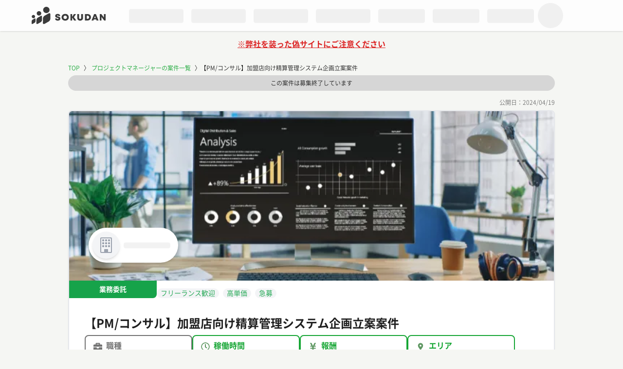

--- FILE ---
content_type: text/html; charset=utf-8
request_url: https://sokudan.work/top/projects/9702
body_size: 17499
content:
<!DOCTYPE html><html lang="ja"><head><meta charSet="utf-8" data-next-head=""/><meta name="viewport" content="width=device-width" data-next-head=""/><link rel="preload" href="/images/common/logo-horiz-black.svg" as="image" data-next-head=""/><meta name="description" content="【PM/コンサル】加盟店向け精算管理システム企画立案案件 | 案件詳細です。登録・ログインするとより、詳細な情報を見ることができます。" data-next-head=""/><meta name="keywords" content="sokudan, 業務委託, マッチングサービス, フリーランス" data-next-head=""/><meta property="og:type" content="website" data-next-head=""/><meta property="og:title" content="【PM/コンサル】加盟店向け精算管理システム企画立案案件 | “最速”業務委託マッチングならSOKUDAN" data-next-head=""/><meta property="og:description" content="株式会社Cheda 【PM/コンサル】加盟店向け精算管理システム企画立案案件" data-next-head=""/><meta property="og:url" content="https://sokudan.work/top/projects/9702" data-next-head=""/><meta property="og:image" content="https://slashub.s3.ap-northeast-1.amazonaws.com/uploads/project/ogp_image/9702/mini_magick20240419-41-t469jd.png" data-next-head=""/><meta property="og:image:secure_url" content="https://sokudan.work/images/ogp-default.png" data-next-head=""/><meta property="og:image:type" content="image/jpeg" data-next-head=""/><meta property="og:image:width" content="1200" data-next-head=""/><meta property="og:image:height" content="630" data-next-head=""/><meta property="og:image:alt" content="Website image" data-next-head=""/><meta name="twitter:card" content="summary_large_image" data-next-head=""/><meta name="twitter:title" content="【PM/コンサル】加盟店向け精算管理システム企画立案案件 | “最速”業務委託マッチングならSOKUDAN" data-next-head=""/><meta name="twitter:description" content="株式会社Cheda 【PM/コンサル】加盟店向け精算管理システム企画立案案件" data-next-head=""/><link rel="canonical" href="https://sokudan.work/top/projects/9702" data-next-head=""/><meta property="fb:app_id" content="251967968862460" data-next-head=""/><link rel="icon" href="/images/favicon.ico" sizes="any" data-next-head=""/><link rel="shortcut icon" href="/images/favicon.ico" data-next-head=""/><title data-next-head="">【PM/コンサル】加盟店向け精算管理システム企画立案案件</title><link data-next-font="" rel="preconnect" href="/" crossorigin="anonymous"/><link rel="preload" href="/_next/static/css/64aded0c0f05b7ee.css" as="style"/><link rel="preload" href="/_next/static/css/8c2f05e3f2d9e20d.css" as="style"/><link rel="stylesheet" href="/_next/static/css/64aded0c0f05b7ee.css" data-n-g=""/><link rel="stylesheet" href="/_next/static/css/8c2f05e3f2d9e20d.css" data-n-p=""/><noscript data-n-css=""></noscript><script defer="" noModule="" src="/_next/static/chunks/polyfills-42372ed130431b0a.js"></script><script src="/_next/static/chunks/webpack-dcea23ffb8da140e.js" defer=""></script><script src="/_next/static/chunks/framework-52111a6fdec26392.js" defer=""></script><script src="/_next/static/chunks/main-424f6fadd72c4fce.js" defer=""></script><script src="/_next/static/chunks/pages/_app-a084492f0fa0c992.js" defer=""></script><script src="/_next/static/chunks/44f25b85-d601b7e23d39e7ed.js" defer=""></script><script src="/_next/static/chunks/83444b60-39437f24ba1e04ec.js" defer=""></script><script src="/_next/static/chunks/3-a786658e34207fbf.js" defer=""></script><script src="/_next/static/chunks/980-99c69b3099c55f9b.js" defer=""></script><script src="/_next/static/chunks/285-82404a070c6ca84c.js" defer=""></script><script src="/_next/static/chunks/154-d03161b7a5c704c5.js" defer=""></script><script src="/_next/static/chunks/471-aa046e9aed3a0c99.js" defer=""></script><script src="/_next/static/chunks/990-67cdf6e6c6cf490f.js" defer=""></script><script src="/_next/static/chunks/171-13a47128ea96d08a.js" defer=""></script><script src="/_next/static/chunks/959-9c929c006ff1e590.js" defer=""></script><script src="/_next/static/chunks/pages/top/projects/%5BprojectId%5D-e7dc1d4fce0f3c74.js" defer=""></script><script src="/_next/static/zMg71oKtJspsbnlClV_Cz/_buildManifest.js" defer=""></script><script src="/_next/static/zMg71oKtJspsbnlClV_Cz/_ssgManifest.js" defer=""></script></head><body class="bg-cmn-bg-color"><noscript><iframe src="https://www.googletagmanager.com/ns.html?id=GTM-5M8RCX5" height="0" width="0" style="display:none;visibility:hidden"></iframe></noscript><link rel="preload" as="image" href="/images/common/logo-horiz-black.svg"/><link rel="preload" as="image" href="/images/pages/facebook_icon.png"/><link rel="preload" as="image" href="/images/icon_x.svg"/><link rel="preload" as="image" href="/images/pages/url_copy.png"/><div id="__next"><header class="relative sticky top-0 z-50 flex h-14 bg-white bg-opacity-80 px-5 shadow lg:h-16"><div class="mx-auto flex w-full max-w-[1150px] justify-between"><div class="flex"><a class="mr-10 inline-block flex w-[134px] items-center md:w-[152px]" href="/"><img alt="SOKUDAN" width="159" height="38" decoding="async" data-nimg="1" class="transition-opacity duration-300 hover:opacity-70" style="color:transparent" src="/images/common/logo-horiz-black.svg"/></a><div class="hidden w-[512px] lg:flex "><style data-emotion="css 18m8hyu animation-c7515d">.css-18m8hyu{display:block;background-color:rgba(0, 0, 0, 0.11);height:1.2em;margin-top:0;margin-bottom:0;height:auto;transform-origin:0 55%;-webkit-transform:scale(1, 0.60);-moz-transform:scale(1, 0.60);-ms-transform:scale(1, 0.60);transform:scale(1, 0.60);border-radius:4px/6.7px;-webkit-animation:animation-c7515d 2s ease-in-out 0.5s infinite;animation:animation-c7515d 2s ease-in-out 0.5s infinite;}.css-18m8hyu:empty:before{content:"\00a0";}@-webkit-keyframes animation-c7515d{0%{opacity:1;}50%{opacity:0.4;}100%{opacity:1;}}@keyframes animation-c7515d{0%{opacity:1;}50%{opacity:0.4;}100%{opacity:1;}}</style><span class="MuiSkeleton-root MuiSkeleton-text MuiSkeleton-pulse m-2 w-full css-18m8hyu"></span><style data-emotion="css 18m8hyu animation-c7515d">.css-18m8hyu{display:block;background-color:rgba(0, 0, 0, 0.11);height:1.2em;margin-top:0;margin-bottom:0;height:auto;transform-origin:0 55%;-webkit-transform:scale(1, 0.60);-moz-transform:scale(1, 0.60);-ms-transform:scale(1, 0.60);transform:scale(1, 0.60);border-radius:4px/6.7px;-webkit-animation:animation-c7515d 2s ease-in-out 0.5s infinite;animation:animation-c7515d 2s ease-in-out 0.5s infinite;}.css-18m8hyu:empty:before{content:"\00a0";}@-webkit-keyframes animation-c7515d{0%{opacity:1;}50%{opacity:0.4;}100%{opacity:1;}}@keyframes animation-c7515d{0%{opacity:1;}50%{opacity:0.4;}100%{opacity:1;}}</style><span class="MuiSkeleton-root MuiSkeleton-text MuiSkeleton-pulse m-2 w-full css-18m8hyu"></span><style data-emotion="css 18m8hyu animation-c7515d">.css-18m8hyu{display:block;background-color:rgba(0, 0, 0, 0.11);height:1.2em;margin-top:0;margin-bottom:0;height:auto;transform-origin:0 55%;-webkit-transform:scale(1, 0.60);-moz-transform:scale(1, 0.60);-ms-transform:scale(1, 0.60);transform:scale(1, 0.60);border-radius:4px/6.7px;-webkit-animation:animation-c7515d 2s ease-in-out 0.5s infinite;animation:animation-c7515d 2s ease-in-out 0.5s infinite;}.css-18m8hyu:empty:before{content:"\00a0";}@-webkit-keyframes animation-c7515d{0%{opacity:1;}50%{opacity:0.4;}100%{opacity:1;}}@keyframes animation-c7515d{0%{opacity:1;}50%{opacity:0.4;}100%{opacity:1;}}</style><span class="MuiSkeleton-root MuiSkeleton-text MuiSkeleton-pulse m-2 w-full css-18m8hyu"></span><style data-emotion="css 18m8hyu animation-c7515d">.css-18m8hyu{display:block;background-color:rgba(0, 0, 0, 0.11);height:1.2em;margin-top:0;margin-bottom:0;height:auto;transform-origin:0 55%;-webkit-transform:scale(1, 0.60);-moz-transform:scale(1, 0.60);-ms-transform:scale(1, 0.60);transform:scale(1, 0.60);border-radius:4px/6.7px;-webkit-animation:animation-c7515d 2s ease-in-out 0.5s infinite;animation:animation-c7515d 2s ease-in-out 0.5s infinite;}.css-18m8hyu:empty:before{content:"\00a0";}@-webkit-keyframes animation-c7515d{0%{opacity:1;}50%{opacity:0.4;}100%{opacity:1;}}@keyframes animation-c7515d{0%{opacity:1;}50%{opacity:0.4;}100%{opacity:1;}}</style><span class="MuiSkeleton-root MuiSkeleton-text MuiSkeleton-pulse m-2 w-full css-18m8hyu"></span></div></div><div class="hidden w-full md:flex"><style data-emotion="css 18m8hyu animation-c7515d">.css-18m8hyu{display:block;background-color:rgba(0, 0, 0, 0.11);height:1.2em;margin-top:0;margin-bottom:0;height:auto;transform-origin:0 55%;-webkit-transform:scale(1, 0.60);-moz-transform:scale(1, 0.60);-ms-transform:scale(1, 0.60);transform:scale(1, 0.60);border-radius:4px/6.7px;-webkit-animation:animation-c7515d 2s ease-in-out 0.5s infinite;animation:animation-c7515d 2s ease-in-out 0.5s infinite;}.css-18m8hyu:empty:before{content:"\00a0";}@-webkit-keyframes animation-c7515d{0%{opacity:1;}50%{opacity:0.4;}100%{opacity:1;}}@keyframes animation-c7515d{0%{opacity:1;}50%{opacity:0.4;}100%{opacity:1;}}</style><span class="MuiSkeleton-root MuiSkeleton-text MuiSkeleton-pulse m-2 w-24 css-18m8hyu"></span><style data-emotion="css 18m8hyu animation-c7515d">.css-18m8hyu{display:block;background-color:rgba(0, 0, 0, 0.11);height:1.2em;margin-top:0;margin-bottom:0;height:auto;transform-origin:0 55%;-webkit-transform:scale(1, 0.60);-moz-transform:scale(1, 0.60);-ms-transform:scale(1, 0.60);transform:scale(1, 0.60);border-radius:4px/6.7px;-webkit-animation:animation-c7515d 2s ease-in-out 0.5s infinite;animation:animation-c7515d 2s ease-in-out 0.5s infinite;}.css-18m8hyu:empty:before{content:"\00a0";}@-webkit-keyframes animation-c7515d{0%{opacity:1;}50%{opacity:0.4;}100%{opacity:1;}}@keyframes animation-c7515d{0%{opacity:1;}50%{opacity:0.4;}100%{opacity:1;}}</style><span class="MuiSkeleton-root MuiSkeleton-text MuiSkeleton-pulse m-2 w-24 css-18m8hyu"></span><style data-emotion="css 18m8hyu animation-c7515d">.css-18m8hyu{display:block;background-color:rgba(0, 0, 0, 0.11);height:1.2em;margin-top:0;margin-bottom:0;height:auto;transform-origin:0 55%;-webkit-transform:scale(1, 0.60);-moz-transform:scale(1, 0.60);-ms-transform:scale(1, 0.60);transform:scale(1, 0.60);border-radius:4px/6.7px;-webkit-animation:animation-c7515d 2s ease-in-out 0.5s infinite;animation:animation-c7515d 2s ease-in-out 0.5s infinite;}.css-18m8hyu:empty:before{content:"\00a0";}@-webkit-keyframes animation-c7515d{0%{opacity:1;}50%{opacity:0.4;}100%{opacity:1;}}@keyframes animation-c7515d{0%{opacity:1;}50%{opacity:0.4;}100%{opacity:1;}}</style><span class="MuiSkeleton-root MuiSkeleton-text MuiSkeleton-pulse m-2 w-24 css-18m8hyu"></span><div class="flex items-center"><style data-emotion="css 1gskkq6 animation-c7515d">.css-1gskkq6{display:block;background-color:rgba(0, 0, 0, 0.11);height:1.2em;border-radius:50%;-webkit-animation:animation-c7515d 2s ease-in-out 0.5s infinite;animation:animation-c7515d 2s ease-in-out 0.5s infinite;}@-webkit-keyframes animation-c7515d{0%{opacity:1;}50%{opacity:0.4;}100%{opacity:1;}}@keyframes animation-c7515d{0%{opacity:1;}50%{opacity:0.4;}100%{opacity:1;}}</style><span class="MuiSkeleton-root MuiSkeleton-circular MuiSkeleton-pulse w-[52px] css-1gskkq6" style="width:52px;height:52px"></span></div></div><div class="ml-auto mr-0 flex items-center justify-center md:hidden"><a href="/business?_on=navbar" class="flex flex-col items-center justify-center pr-1 text-2xs"><svg stroke="currentColor" fill="currentColor" stroke-width="0" viewBox="0 0 16 16" class="mt-[8px] text-2xl" height="1em" width="1em" xmlns="http://www.w3.org/2000/svg"><path d="M4 2.5a.5.5 0 0 1 .5-.5h1a.5.5 0 0 1 .5.5v1a.5.5 0 0 1-.5.5h-1a.5.5 0 0 1-.5-.5v-1Zm3 0a.5.5 0 0 1 .5-.5h1a.5.5 0 0 1 .5.5v1a.5.5 0 0 1-.5.5h-1a.5.5 0 0 1-.5-.5v-1Zm3.5-.5a.5.5 0 0 0-.5.5v1a.5.5 0 0 0 .5.5h1a.5.5 0 0 0 .5-.5v-1a.5.5 0 0 0-.5-.5h-1ZM4 5.5a.5.5 0 0 1 .5-.5h1a.5.5 0 0 1 .5.5v1a.5.5 0 0 1-.5.5h-1a.5.5 0 0 1-.5-.5v-1ZM7.5 5a.5.5 0 0 0-.5.5v1a.5.5 0 0 0 .5.5h1a.5.5 0 0 0 .5-.5v-1a.5.5 0 0 0-.5-.5h-1Zm2.5.5a.5.5 0 0 1 .5-.5h1a.5.5 0 0 1 .5.5v1a.5.5 0 0 1-.5.5h-1a.5.5 0 0 1-.5-.5v-1ZM4.5 8a.5.5 0 0 0-.5.5v1a.5.5 0 0 0 .5.5h1a.5.5 0 0 0 .5-.5v-1a.5.5 0 0 0-.5-.5h-1Zm2.5.5a.5.5 0 0 1 .5-.5h1a.5.5 0 0 1 .5.5v1a.5.5 0 0 1-.5.5h-1a.5.5 0 0 1-.5-.5v-1Zm3.5-.5a.5.5 0 0 0-.5.5v1a.5.5 0 0 0 .5.5h1a.5.5 0 0 0 .5-.5v-1a.5.5 0 0 0-.5-.5h-1Z"></path><path d="M2 1a1 1 0 0 1 1-1h10a1 1 0 0 1 1 1v14a1 1 0 0 1-1 1H3a1 1 0 0 1-1-1V1Zm11 0H3v14h3v-2.5a.5.5 0 0 1 .5-.5h3a.5.5 0 0 1 .5.5V15h3V1Z"></path></svg>企業の方</a><svg stroke="currentColor" fill="currentColor" stroke-width="0" viewBox="0 0 24 24" color="green" style="color:green" height="2.5rem" width="2.5rem" xmlns="http://www.w3.org/2000/svg"><path d="M4 6h16v2H4zm0 5h16v2H4zm0 5h16v2H4z"></path></svg></div></div></header><div id="_rht_toaster" style="position:fixed;z-index:9999;top:5rem;left:16px;right:16px;bottom:16px;pointer-events:none"></div><script type="application/ld+json">{"@context":"https://schema.org","@type":"BreadcrumbList","itemListElement":[{"position":1,"name":"TOP","item":"https://sokudan.work/","@type":"ListItem"},{"position":2,"name":"プロジェクトマネージャー","item":"/top/projects/professions/project_manager","@type":"ListItem"},{"position":3,"name":"【PM/コンサル】加盟店向け精算管理システム企画立案案件","item":null,"@type":"ListItem"}]}</script><script type="application/ld+json">{"title":"プロジェクトマネージャー","description":"案件内容：\r\n加盟店向けの精算管理システム、及び周辺システム刷新PJです。\r\n今回は本PJで顧客側に入って企画立案をご対応いただける方を募集しています。\r\n\r\n関係者とコミュニケーションしながら顧客要望をどう実現するか\r\n具現化・推進していく役割を担っていただきたいと考えています。\r\n\r\n※現行システムは2021年にリプレイス済、全社の新たな施策、法改正、監査対応などが中心となります。\r\n\r\n【想定業務】\r\n・現行の業務を踏まえ、新規業務の定義を行い、先導\r\n・現行業務の整理を行い、実データの調査や現行システムの仕様確認や新業務への移行計画の立案\r\n\r\n募集人数：～1人\r\n年代：～40代後半\r\n\r\nスキル(必須)：\r\n・顧客社員代替のご経験\r\n・業務要件定義のご経験\r\n・リーダーやPM、コンサルとしてPJを推進したご経験\r\n・システム開発一連のご経験（実装は想定していません）\r\n\r\nスキル(尚可)：\r\n・バックオフィスシステムの刷新案件の経験\r\n・コミュニケーションが良く、自分からアクションが取れる方","datePosted":"2024-04-19","employmentType":"CONTRACTOR","jobLocationType":"TELECOMMUTE","@context":"https://schema.org","@type":"JobPosting","identifier":{"value":9702,"name":"sokudan.work","@type":"PropertyValue"},"hiringOrganization":{"name":"confidential","@type":"Organization"},"jobLocation":{"name":"東京都","@type":"Place"},"applicantLocationRequirements":{"name":"Japan","@type":"Country"},"baseSalary":{"@type":"MonetaryAmount","@currency":"JPY","value":{"minValue":800000,"maxValue":1000000,"unitText":"MONTH","@type":"MonetaryAmount"}}}</script><section class="w-full" style="margin-top:15px"><div class="container mx-auto px-0 text-center"><a href="https://sokudan.work/news/498" class="font-bold text-red-600 underline transition-colors hover:text-red-700" style="font-size:16px" target="_blank" rel="noopener noreferrer">※弊社を装った偽サイトにご注意ください</a></div></section><div class="projects_projectDetail__vvR1x"><div class="mx-5 overflow-auto whitespace-nowrap pt-2 max-lg:absolute max-lg:bottom-0 max-lg:left-0 max-lg:right-0 sm:max-w-[550px] md:mx-auto md:max-w-[730px] lg:mx-auto lg:max-w-6xl lg:overflow-hidden mb-1"><a href="https://sokudan.work" class="inline-block text-xs  text-common-green-50 hover:text-green-800 hover:underline">TOP</a><div class="text-xs  ml-2 inline-block text-common-neutral-90">〉</div> <a href="https://sokudan.work/top/projects/professions/project_manager" class="inline-block text-xs  text-common-green-50 hover:text-green-800 hover:underline ">プロジェクトマネージャーの案件一覧</a><div class="text-xs  ml-2 inline-block text-common-neutral-90">〉</div><div class="text-xs  inline-block text-common-neutral-90">【PM/コンサル】加盟店向け精算管理システム企画立案案件</div></div><p class="mb-4 w-full rounded-full bg-common-neutral-20 py-2 text-center text-xs text-common-neutral-90">この案件は募集終了しています</p><p class="mb-2 text-end text-xs text-common-neutral-60">公開日：<!-- -->2024/04/19</p><div class="h-fit w-full overflow-hidden rounded-lg border-2 drop-shadow-sm duration-300 EmptyCard_emptyCardValid__2dA3o "><img alt="【PM/コンサル】加盟店向け精算管理システム企画立案案件" loading="lazy" decoding="async" data-nimg="fill" class="ProjectCard_imageContainer__hedcW" style="position:absolute;height:100%;width:100%;left:0;top:0;right:0;bottom:0;object-fit:contain;color:transparent" src="https://sokudan.work/assets/project_cover_images/thumbnail_1577747398-bb1e4aa5ea3900b0eb93772eb9e363a2d1bb59c7e97c5645f74dd8a6b7644fa7.webp"/><div class="items-start gap-4 sm:flex"><p class="text-sm-md w-[150px] rounded-br-lg bg-green-600 px-2 py-0 text-center text-sm text-white sm:w-[180px] sm:py-2 sm:font-semibold">業務委託</p><div class="mt-2 sm:mt-4"><ul class="flex flex-wrap text-sm"><li class="mr-sm-2 mb-1 mr-0 inline-block sm:mr-2"><span class="inline-block rounded-full bg-gray-100 py-0 px-2 text-green-600">フリーランス歓迎</span></li><li class="mr-sm-2 mb-1 mr-0 inline-block sm:mr-2"><span class="inline-block rounded-full bg-gray-100 py-0 px-2 text-green-600">高単価</span></li><li class="mr-sm-2 mb-1 mr-0 inline-block sm:mr-2"><span class="inline-block rounded-full bg-gray-100 py-0 px-2 text-green-600">急募</span></li></ul></div></div><button class="absolute left-4 top-12 flex items-center rounded-full bg-white p-2 shadow-md sm:left-4 sm:top-24 md:left-8 md:top-36 lg:left-10 lg:top-60 " type="button"><div class="mx-0 flex items-center rounded-full shadow-md bg-gray-100 text-center w-[44px] md:w-[56px] h-[44px] md:h-[56px]"><svg stroke="currentColor" fill="currentColor" stroke-width="0" viewBox="0 0 16 16" style="font-size:32px" class="m-auto inline-block align-text-top text-gray-400 w-[44px] md:w-[52px]" height="1em" width="1em" xmlns="http://www.w3.org/2000/svg"><path d="M4 2.5a.5.5 0 0 1 .5-.5h1a.5.5 0 0 1 .5.5v1a.5.5 0 0 1-.5.5h-1a.5.5 0 0 1-.5-.5v-1Zm3 0a.5.5 0 0 1 .5-.5h1a.5.5 0 0 1 .5.5v1a.5.5 0 0 1-.5.5h-1a.5.5 0 0 1-.5-.5v-1Zm3.5-.5a.5.5 0 0 0-.5.5v1a.5.5 0 0 0 .5.5h1a.5.5 0 0 0 .5-.5v-1a.5.5 0 0 0-.5-.5h-1ZM4 5.5a.5.5 0 0 1 .5-.5h1a.5.5 0 0 1 .5.5v1a.5.5 0 0 1-.5.5h-1a.5.5 0 0 1-.5-.5v-1ZM7.5 5a.5.5 0 0 0-.5.5v1a.5.5 0 0 0 .5.5h1a.5.5 0 0 0 .5-.5v-1a.5.5 0 0 0-.5-.5h-1Zm2.5.5a.5.5 0 0 1 .5-.5h1a.5.5 0 0 1 .5.5v1a.5.5 0 0 1-.5.5h-1a.5.5 0 0 1-.5-.5v-1ZM4.5 8a.5.5 0 0 0-.5.5v1a.5.5 0 0 0 .5.5h1a.5.5 0 0 0 .5-.5v-1a.5.5 0 0 0-.5-.5h-1Zm2.5.5a.5.5 0 0 1 .5-.5h1a.5.5 0 0 1 .5.5v1a.5.5 0 0 1-.5.5h-1a.5.5 0 0 1-.5-.5v-1Zm3.5-.5a.5.5 0 0 0-.5.5v1a.5.5 0 0 0 .5.5h1a.5.5 0 0 0 .5-.5v-1a.5.5 0 0 0-.5-.5h-1Z"></path><path d="M2 1a1 1 0 0 1 1-1h10a1 1 0 0 1 1 1v14a1 1 0 0 1-1 1H3a1 1 0 0 1-1-1V1Zm11 0H3v14h3v-2.5a.5.5 0 0 1 .5-.5h3a.5.5 0 0 1 .5.5V15h3V1Z"></path></svg></div><div class="text-sm md:mx-2 text-common-neutral-90"><style data-emotion="css 18m8hyu animation-c7515d">.css-18m8hyu{display:block;background-color:rgba(0, 0, 0, 0.11);height:1.2em;margin-top:0;margin-bottom:0;height:auto;transform-origin:0 55%;-webkit-transform:scale(1, 0.60);-moz-transform:scale(1, 0.60);-ms-transform:scale(1, 0.60);transform:scale(1, 0.60);border-radius:4px/6.7px;-webkit-animation:animation-c7515d 2s ease-in-out 0.5s infinite;animation:animation-c7515d 2s ease-in-out 0.5s infinite;}.css-18m8hyu:empty:before{content:"\00a0";}@-webkit-keyframes animation-c7515d{0%{opacity:1;}50%{opacity:0.4;}100%{opacity:1;}}@keyframes animation-c7515d{0%{opacity:1;}50%{opacity:0.4;}100%{opacity:1;}}</style><span class="MuiSkeleton-root MuiSkeleton-text MuiSkeleton-pulse invisible w-0 sm:visible sm:w-24 md:visible md:w-24 lg:visible lg:w-24 css-18m8hyu"></span></div></button><div class="top-[350px] md:p-8 p-[14px] ProjectCard_projectCardValid__gghAm"><h1 class="text-md mb-2 font-bold text-common-neutral-90 md:text-2xl">【PM/コンサル】加盟店向け精算管理システム企画立案案件</h1><style data-emotion="css j01ost">.css-j01ost{--Grid-columns:12;--Grid-columnSpacing:16px;--Grid-rowSpacing:8px;-webkit-flex-direction:row;-ms-flex-direction:row;flex-direction:row;min-width:0;box-sizing:border-box;display:-webkit-box;display:-webkit-flex;display:-ms-flexbox;display:flex;-webkit-box-flex-wrap:wrap;-webkit-flex-wrap:wrap;-ms-flex-wrap:wrap;flex-wrap:wrap;gap:var(--Grid-rowSpacing) var(--Grid-columnSpacing);}.css-j01ost >*{--Grid-parent-columns:12;}.css-j01ost >*{--Grid-parent-columnSpacing:16px;}.css-j01ost >*{--Grid-parent-rowSpacing:8px;}</style><div class="MuiGrid-root MuiGrid-container MuiGrid-direction-xs-row css-j01ost"><style data-emotion="css 1ye6pip">.css-1ye6pip{-webkit-box-flex:0;-webkit-flex-grow:0;-ms-flex-positive:0;flex-grow:0;-webkit-flex-basis:auto;-ms-flex-preferred-size:auto;flex-basis:auto;width:calc(100% * 12 / var(--Grid-parent-columns) - (var(--Grid-parent-columns) - 12) * (var(--Grid-parent-columnSpacing) / var(--Grid-parent-columns)));min-width:0;box-sizing:border-box;}@media (min-width:900px){.css-1ye6pip{-webkit-box-flex:0;-webkit-flex-grow:0;-ms-flex-positive:0;flex-grow:0;-webkit-flex-basis:auto;-ms-flex-preferred-size:auto;flex-basis:auto;width:calc(100% * 3 / var(--Grid-parent-columns) - (var(--Grid-parent-columns) - 3) * (var(--Grid-parent-columnSpacing) / var(--Grid-parent-columns)));}}</style><div class="MuiGrid-root MuiGrid-direction-xs-row MuiGrid-grid-md-3 MuiGrid-grid-xs-12 css-1ye6pip"><div class="grid h-full grid-cols-7 rounded-lg  border-common-neutral-60 md:block md:border-2 md:px-4 md:py-2"><div class="col-span-2"><p class="inline-block text-sm font-bold text-common-neutral-60 md:inline-block md:text-base"><svg stroke="currentColor" fill="currentColor" stroke-width="0" viewBox="0 0 512 512" style="font-size:18px" class="mr-1 inline-block font-bold text-common-neutral-60 md:mr-2" height="1em" width="1em" xmlns="http://www.w3.org/2000/svg"><path d="M320 336c0 8.84-7.16 16-16 16h-96c-8.84 0-16-7.16-16-16v-48H0v144c0 25.6 22.4 48 48 48h416c25.6 0 48-22.4 48-48V288H320v48zm144-208h-80V80c0-25.6-22.4-48-48-48H176c-25.6 0-48 22.4-48 48v48H48c-25.6 0-48 22.4-48 48v80h512v-80c0-25.6-22.4-48-48-48zm-144 0H192V96h128v32z"></path></svg></p><p class="inline-block pb-1 text-sm font-bold text-common-neutral-60 md:inline-block md:text-base">職種</p></div><div class="col-span-5 md:block"><span class="inline-block rounded-md text-xs py-1 px-1 text-common-neutral-90 border-solid border border-common-neutral-90 md:px-[6px] md:py-[2px] mb-[4px] mr-[4px]">プロジェクトマネージャー</span></div></div></div><div class="MuiGrid-root MuiGrid-direction-xs-row MuiGrid-grid-md-3 MuiGrid-grid-xs-12 css-1ye6pip"><div class="grid h-full grid-cols-7 rounded-lg border-common-green-50 md:block md:border-2 md:px-4 md:py-2"><p class="col-span-2 pb-1 text-sm font-bold text-common-green-50 md:inline-block md:text-base"><svg stroke="currentColor" fill="currentColor" stroke-width="0" viewBox="0 0 512 512" style="font-size:18px;font-weight:bold" class="mr-1 inline-block font-bold md:mr-2 text-sokudan-dimgreen" height="1em" width="1em" xmlns="http://www.w3.org/2000/svg"><path d="M256 8C119 8 8 119 8 256s111 248 248 248 248-111 248-248S393 8 256 8zm0 448c-110.5 0-200-89.5-200-200S145.5 56 256 56s200 89.5 200 200-89.5 200-200 200zm61.8-104.4l-84.9-61.7c-3.1-2.3-4.9-5.9-4.9-9.7V116c0-6.6 5.4-12 12-12h32c6.6 0 12 5.4 12 12v141.7l66.8 48.6c5.4 3.9 6.5 11.4 2.6 16.8L334.6 349c-3.9 5.3-11.4 6.5-16.8 2.6z"></path></svg>稼働時間</p><p class="col-span-5 text-sm text-common-neutral-90 md:block md:pl-6">週32h</p></div></div><div class="MuiGrid-root MuiGrid-direction-xs-row MuiGrid-grid-md-3 MuiGrid-grid-xs-12 css-1ye6pip"><div class="grid h-full grid-cols-7 rounded-lg border-common-green-50 md:block md:border-2 md:px-4 md:py-2"><p class="col-span-2 pb-1 text-sm font-bold text-common-green-50 md:inline-block md:text-base"><svg stroke="currentColor" fill="currentColor" stroke-width="0" viewBox="0 0 384 512" style="font-size:18px" class="mr-1 inline-block md:mr-2 text-sokudan-dimgreen" height="1em" width="1em" xmlns="http://www.w3.org/2000/svg"><path d="M351.2 32h-65.3c-4.6 0-8.8 2.6-10.8 6.7l-55.4 113.2c-14.5 34.7-27.1 71.9-27.1 71.9h-1.3s-12.6-37.2-27.1-71.9L108.8 38.7c-2-4.1-6.2-6.7-10.8-6.7H32.8c-9.1 0-14.8 9.7-10.6 17.6L102.3 200H44c-6.6 0-12 5.4-12 12v32c0 6.6 5.4 12 12 12h88.2l19.8 37.2V320H44c-6.6 0-12 5.4-12 12v32c0 6.6 5.4 12 12 12h108v92c0 6.6 5.4 12 12 12h56c6.6 0 12-5.4 12-12v-92h108c6.6 0 12-5.4 12-12v-32c0-6.6-5.4-12-12-12H232v-26.8l19.8-37.2H340c6.6 0 12-5.4 12-12v-32c0-6.6-5.4-12-12-12h-58.3l80.1-150.4c4.3-7.9-1.5-17.6-10.6-17.6z"></path></svg>報酬</p><p class="col-span-5 text-sm text-common-neutral-90 md:block md:pl-6">80万<!-- -->〜<!-- -->100万</p></div></div><div class="MuiGrid-root MuiGrid-direction-xs-row MuiGrid-grid-md-3 MuiGrid-grid-xs-12 css-1ye6pip"><div class="grid h-full grid-cols-7 rounded-lg border-common-green-50 md:block md:border-2 md:px-4 md:py-2"><p class="col-span-2 pb-1 text-sm font-bold text-common-green-50 md:inline-block md:text-base"><svg stroke="currentColor" fill="currentColor" stroke-width="0" viewBox="0 0 24 24" style="font-size:18px" class="mr-1 inline-block md:mr-2 text-sokudan-dimgreen" height="1em" width="1em" xmlns="http://www.w3.org/2000/svg"><path fill="none" d="M0 0h24v24H0z"></path><path d="M12 2C8.13 2 5 5.13 5 9c0 1.74.5 3.37 1.41 4.84.95 1.54 2.2 2.86 3.16 4.4.47.75.81 1.45 1.17 2.26.26.55.47 1.5 1.26 1.5s1-.95 1.25-1.5c.37-.81.7-1.51 1.17-2.26.96-1.53 2.21-2.85 3.16-4.4C18.5 12.37 19 10.74 19 9c0-3.87-3.13-7-7-7zm0 9.75a2.5 2.5 0 010-5 2.5 2.5 0 010 5z"></path></svg>エリア</p><p class="col-span-5 text-sm text-common-neutral-90 md:block md:pl-6">東京都<!-- --> /<br/>フルリモート(在宅OK)</p></div></div></div><p class="block pr-2 pt-4 text-sm font-bold text-common-neutral-90 md:text-base lg:inline-block">必須スキル</p><span class="m-1 bg-cmn-bg-color p-1 text-xs text-common-neutral-90">PM</span></div></div><div class="h-fit w-full overflow-hidden rounded-lg border-2 drop-shadow-sm duration-300 EmptyCard_emptyCardValid__2dA3o p-[14px] md:p-8"><h2 class="pb-[10px] text-base font-bold text-common-neutral-90 md:pb-4">案件詳細</h2><div class="font-sm whitespace-pre-line text-sm text-common-neutral-90 md:text-base">案件内容：
加盟店向けの精算管理システム、及び周辺システム刷新PJです。
今回は本PJで顧客側に入って企画立案をご対応いただける方を募集しています。

関係者とコミュニケーションしながら顧客要望をどう実現するか
具現化・推進していく役割を担っていただきたいと考えています。

※現行システムは2021年にリプレイス済、全社の新たな施策、法改正、監査対応などが中心となります。

【想定業務】
・現行の業務を踏まえ、新規業務の定義を行い、先導
・現行業務の整理を行い、実データの調査や現行システムの仕様確認や新業務への移行計画の立案

募集人数：～1人
年代：～40代後半

スキル(必須)：
・顧客社員代替のご経験
・業務要件定義のご経験
・リーダーやPM、コンサルとしてPJを推進したご経験
・システム開発一連のご経験（実装は想定していません）

スキル(尚可)：
・バックオフィスシステムの刷新案件の経験
・コミュニケーションが良く、自分からアクションが取れる方</div><div><br/></div></div><div class="mt-4 text-end text-xs text-common-neutral-60">この案件をシェアする<a href="https://www.facebook.com/share.php?u=https://sokudan.work/top/projects/9702" rel="nofollow noopener" target="_blank"><img class="ml-2 rounded-full inline-block w-[30px] hover:shadow-lg hover:brightness-110 duration-300" src="/images/pages/facebook_icon.png"/></a><a href="https://x.com/intent/post?original_referer=https://sokudan.work/top/projects/9702&amp;text=【PM/コンサル】加盟店向け精算管理システム企画立案案件&amp;url=https://sokudan.work/top/projects/9702&amp;hashtags=sokudan,ソクダン" rel="nofollow noopener" target="_blank"><img class="ml-2 rounded-full inline-block w-[30px] hover:shadow-lg hover:brightness-110 duration-300" src="/images/icon_x.svg"/></a><img class="ml-2 rounded-full inline-block w-[30px] hover:shadow-lg hover:brightness-110 duration-300" src="/images/pages/url_copy.png"/></div><div class="border-gray my-6 w-full border-t md:my-12"></div><div class="w-full py-4 text-2xl font-bold text-common-neutral-90">関連する求人</div><div class="relative"><div class="pointer-events-none absolute top-52 z-10 flex w-full text-white"><svg stroke="currentColor" fill="currentColor" stroke-width="0" viewBox="0 0 24 24" class="pointer-events-auto mr-auto inline-block h-12 w-12 rounded-full bg-common-green-50 p-2 pl-4 text-xl" height="1em" width="1em" xmlns="http://www.w3.org/2000/svg"><path fill="none" d="M0 0h24v24H0z"></path><path d="M11.67 3.87L9.9 2.1 0 12l9.9 9.9 1.77-1.77L3.54 12z"></path></svg><svg stroke="currentColor" fill="currentColor" stroke-width="0" viewBox="0 0 24 24" class="pointer-events-auto ml-auto inline-block h-12 w-12 rounded-full bg-common-green-50 p-3 text-xl" height="1em" width="1em" xmlns="http://www.w3.org/2000/svg"><path fill="none" d="M0 0h24v24H0V0z"></path><path d="M6.23 20.23L8 22l10-10L8 2 6.23 3.77 14.46 12z"></path></svg></div><div class="swiper mt-10 h-auto lg:mt-0 lg:block"><div class="swiper-wrapper"><div class="swiper-slide flex h-auto justify-items-center lg:ml-10" data-swiper-slide-index="0"><div class="md:max-w-[356px] lg:min-h-[450px] lg:max-w-[410px] inline-block h-full pb-4  "><a class="block h-full w-full overflow-hidden rounded-lg border-2 drop-shadow-sm duration-300 hover:opacity-80 hover:drop-shadow-xl EmptyCard_emptyCardValid__2dA3o" href="/top/projects/17270"><div class="relative h-36 w-full"><div class="hidden absolute -left-16 -top-20 z-40 flex h-32 w-40 -rotate-30 items-end justify-center bg-gray-400/80 text-sm text-gray-900">募集終了</div><img alt="【フルリモ/時給10,000円～】急成長中の医療SaaS企業でCTOを募集！" loading="lazy" width="670" height="235" decoding="async" data-nimg="1" class="z-10 h-36 rounded-t-lg bg-slate-300" style="color:transparent;object-fit:cover" src="https://slashub.s3.ap-northeast-1.amazonaws.com/uploads/project/cover_image/17270/thumbnail_20250821__corte_%E5%A5%91%E7%B4%84%E5%BA%97%E8%88%97%E6%95%B0%E7%94%BB%E5%83%8F_2_000%E5%BA%97%E8%88%97___1___1_.webp?X-Amz-Expires=604800&amp;X-Amz-Date=20260116T055519Z&amp;X-Amz-Algorithm=AWS4-HMAC-SHA256&amp;X-Amz-Credential=AKIAXREYD4MT3CJNW3OE%2F20260116%2Fap-northeast-1%2Fs3%2Faws4_request&amp;X-Amz-SignedHeaders=host&amp;X-Amz-Signature=71729db139aef999c13c87c2cf24a45baf119ec15ced1495e264888f25a39243"/><p class="absolute bottom-0 left-0 z-10 w-[150px] rounded-tr-lg bg-green-600 px-2 py-1 text-center text-sm text-white">業務委託</p></div><div class="flex flex-col p-4 ProjectCard_projectCardValid__gghAm"><div class="mb-3"><ul class="flex flex-wrap text-xs"><li class="mb-1 pr-1"><span class="inline-block rounded-full bg-gray-100 py-0 px-2 text-green-600">フリーランス歓迎</span></li><li class="mb-1 pr-1"><span class="inline-block rounded-full bg-gray-100 py-0 px-2 text-green-600">フルリモート</span></li><li class="mb-1 pr-1"><span class="inline-block rounded-full bg-gray-100 py-0 px-2 text-green-600">平日夜OK</span></li></ul></div><h2 class="text-md mb-3 font-bold text-common-neutral-90 md:text-lg">【フルリモ/時給10,000円～】急成長中の医療SaaS企業でCTOを募集！<span class="text-sm font-normal text-gray-500"> - フリーランス案件・副業求人</span></h2><div class="mb-1 flex"><div class="mr-2 mt-1 inline-block align-top"><svg stroke="currentColor" fill="currentColor" stroke-width="0" viewBox="0 0 512 512" style="font-size:18px" class="text-gray-400" height="1em" width="1em" xmlns="http://www.w3.org/2000/svg"><path d="M320 336c0 8.84-7.16 16-16 16h-96c-8.84 0-16-7.16-16-16v-48H0v144c0 25.6 22.4 48 48 48h416c25.6 0 48-22.4 48-48V288H320v48zm144-208h-80V80c0-25.6-22.4-48-48-48H176c-25.6 0-48 22.4-48 48v48H48c-25.6 0-48 22.4-48 48v80h512v-80c0-25.6-22.4-48-48-48zm-144 0H192V96h128v32z"></path></svg></div><h2 class="inline-block grow"><ul><li class="inline pr-1"><span class="inline-block rounded-md text-xs text-common-neutral-90 border-solid border border-common-neutral-90 mb-1 px-[6px] py-[2px]">プロジェクトマネージャー</span></li><li class="inline pr-1"><span class="inline-block rounded-md text-xs text-common-neutral-90 border-solid border border-common-neutral-90 mb-1 px-[6px] py-[2px]">インフラエンジニア</span></li><li class="inline pr-1"><span class="inline-block rounded-md text-xs text-common-neutral-90 border-solid border border-common-neutral-90 mb-1 px-[6px] py-[2px]">エグゼクティブ / コンサル</span></li></ul></h2></div><div class="inline-block pb-3"><ul><li class="mr-2  inline-block"><svg stroke="currentColor" fill="currentColor" stroke-width="0" viewBox="0 0 512 512" style="font-size:18px;font-weight:bold" class="mr-2 inline-block font-bold text-common-green-50" height="1em" width="1em" xmlns="http://www.w3.org/2000/svg"><path d="M256 8C119 8 8 119 8 256s111 248 248 248 248-111 248-248S393 8 256 8zm0 448c-110.5 0-200-89.5-200-200S145.5 56 256 56s200 89.5 200 200-89.5 200-200 200zm61.8-104.4l-84.9-61.7c-3.1-2.3-4.9-5.9-4.9-9.7V116c0-6.6 5.4-12 12-12h32c6.6 0 12 5.4 12 12v141.7l66.8 48.6c5.4 3.9 6.5 11.4 2.6 16.8L334.6 349c-3.9 5.3-11.4 6.5-16.8 2.6z"></path></svg><span class="inline-block text-sm text-common-neutral-90">週30h</span></li><li class="mr-2 inline-block"><svg stroke="currentColor" fill="currentColor" stroke-width="0" viewBox="0 0 384 512" style="font-size:18px" class="mr-1 inline-block text-common-green-50" height="1em" width="1em" xmlns="http://www.w3.org/2000/svg"><path d="M351.2 32h-65.3c-4.6 0-8.8 2.6-10.8 6.7l-55.4 113.2c-14.5 34.7-27.1 71.9-27.1 71.9h-1.3s-12.6-37.2-27.1-71.9L108.8 38.7c-2-4.1-6.2-6.7-10.8-6.7H32.8c-9.1 0-14.8 9.7-10.6 17.6L102.3 200H44c-6.6 0-12 5.4-12 12v32c0 6.6 5.4 12 12 12h88.2l19.8 37.2V320H44c-6.6 0-12 5.4-12 12v32c0 6.6 5.4 12 12 12h108v92c0 6.6 5.4 12 12 12h56c6.6 0 12-5.4 12-12v-92h108c6.6 0 12-5.4 12-12v-32c0-6.6-5.4-12-12-12H232v-26.8l19.8-37.2H340c6.6 0 12-5.4 12-12v-32c0-6.6-5.4-12-12-12h-58.3l80.1-150.4c4.3-7.9-1.5-17.6-10.6-17.6z"></path></svg><span class="inline-block text-sm text-common-neutral-90">100万~250万</span></li><li class="inline-block"><svg stroke="currentColor" fill="currentColor" stroke-width="0" viewBox="0 0 24 24" style="font-size:18px" class="mr-2 inline-block text-common-green-50" height="1em" width="1em" xmlns="http://www.w3.org/2000/svg"><path fill="none" d="M0 0h24v24H0z"></path><path d="M12 2C8.13 2 5 5.13 5 9c0 1.74.5 3.37 1.41 4.84.95 1.54 2.2 2.86 3.16 4.4.47.75.81 1.45 1.17 2.26.26.55.47 1.5 1.26 1.5s1-.95 1.25-1.5c.37-.81.7-1.51 1.17-2.26.96-1.53 2.21-2.85 3.16-4.4C18.5 12.37 19 10.74 19 9c0-3.87-3.13-7-7-7zm0 9.75a2.5 2.5 0 010-5 2.5 2.5 0 010 5z"></path></svg><span class="inline-block text-sm text-common-neutral-90">全国 / フルリモート(在宅OK)</span></li></ul></div><div class="mt-auto flex items-center"><div class="mx-0 mr-2 inline-block h-10 w-10 rounded-full border border-solid border-gray-300  bg-gray-100 text-center"><svg stroke="currentColor" fill="currentColor" stroke-width="0" viewBox="0 0 16 16" style="font-size:24px" class="m-auto mt-1 inline-block align-text-top text-gray-400" height="1em" width="1em" xmlns="http://www.w3.org/2000/svg"><path d="M4 2.5a.5.5 0 0 1 .5-.5h1a.5.5 0 0 1 .5.5v1a.5.5 0 0 1-.5.5h-1a.5.5 0 0 1-.5-.5v-1Zm3 0a.5.5 0 0 1 .5-.5h1a.5.5 0 0 1 .5.5v1a.5.5 0 0 1-.5.5h-1a.5.5 0 0 1-.5-.5v-1Zm3.5-.5a.5.5 0 0 0-.5.5v1a.5.5 0 0 0 .5.5h1a.5.5 0 0 0 .5-.5v-1a.5.5 0 0 0-.5-.5h-1ZM4 5.5a.5.5 0 0 1 .5-.5h1a.5.5 0 0 1 .5.5v1a.5.5 0 0 1-.5.5h-1a.5.5 0 0 1-.5-.5v-1ZM7.5 5a.5.5 0 0 0-.5.5v1a.5.5 0 0 0 .5.5h1a.5.5 0 0 0 .5-.5v-1a.5.5 0 0 0-.5-.5h-1Zm2.5.5a.5.5 0 0 1 .5-.5h1a.5.5 0 0 1 .5.5v1a.5.5 0 0 1-.5.5h-1a.5.5 0 0 1-.5-.5v-1ZM4.5 8a.5.5 0 0 0-.5.5v1a.5.5 0 0 0 .5.5h1a.5.5 0 0 0 .5-.5v-1a.5.5 0 0 0-.5-.5h-1Zm2.5.5a.5.5 0 0 1 .5-.5h1a.5.5 0 0 1 .5.5v1a.5.5 0 0 1-.5.5h-1a.5.5 0 0 1-.5-.5v-1Zm3.5-.5a.5.5 0 0 0-.5.5v1a.5.5 0 0 0 .5.5h1a.5.5 0 0 0 .5-.5v-1a.5.5 0 0 0-.5-.5h-1Z"></path><path d="M2 1a1 1 0 0 1 1-1h10a1 1 0 0 1 1 1v14a1 1 0 0 1-1 1H3a1 1 0 0 1-1-1V1Zm11 0H3v14h3v-2.5a.5.5 0 0 1 .5-.5h3a.5.5 0 0 1 .5.5V15h3V1Z"></path></svg></div><div class="text-md text-common-neutral-90">＊＊＊＊＊</div></div></div></a></div></div><div class="swiper-slide flex h-auto justify-items-center lg:ml-10" data-swiper-slide-index="1"><div class="md:max-w-[356px] lg:min-h-[450px] lg:max-w-[410px] inline-block h-full pb-4  "><a class="block h-full w-full overflow-hidden rounded-lg border-2 drop-shadow-sm duration-300 hover:opacity-80 hover:drop-shadow-xl EmptyCard_emptyCardValid__2dA3o" href="/top/projects/17269"><div class="relative h-36 w-full"><div class="hidden absolute -left-16 -top-20 z-40 flex h-32 w-40 -rotate-30 items-end justify-center bg-gray-400/80 text-sm text-gray-900">募集終了</div><img alt="【フルリモフレックスOK】医療×AIの社会課題解決を担うプロダクトオーナー募集！" loading="lazy" width="670" height="235" decoding="async" data-nimg="1" class="z-10 h-36 rounded-t-lg bg-slate-300" style="color:transparent;object-fit:cover" src="https://slashub.s3.ap-northeast-1.amazonaws.com/uploads/project/cover_image/17269/thumbnail_20250821__corte_%E5%A5%91%E7%B4%84%E5%BA%97%E8%88%97%E6%95%B0%E7%94%BB%E5%83%8F_2_000%E5%BA%97%E8%88%97___1___1_.webp?X-Amz-Expires=604800&amp;X-Amz-Date=20260116T055519Z&amp;X-Amz-Algorithm=AWS4-HMAC-SHA256&amp;X-Amz-Credential=AKIAXREYD4MT3CJNW3OE%2F20260116%2Fap-northeast-1%2Fs3%2Faws4_request&amp;X-Amz-SignedHeaders=host&amp;X-Amz-Signature=8fa6fe43c733e0d3c3f613e914d326fd66761a9b913a9ffd931323c6f0a7b296"/><p class="absolute bottom-0 left-0 z-10 w-[150px] rounded-tr-lg bg-green-600 px-2 py-1 text-center text-sm text-white">業務委託</p></div><div class="flex flex-col p-4 ProjectCard_projectCardValid__gghAm"><div class="mb-3"><ul class="flex flex-wrap text-xs"><li class="mb-1 pr-1"><span class="inline-block rounded-full bg-gray-100 py-0 px-2 text-green-600">フルリモート</span></li><li class="mb-1 pr-1"><span class="inline-block rounded-full bg-gray-100 py-0 px-2 text-green-600">土日OK</span></li><li class="mb-1 pr-1"><span class="inline-block rounded-full bg-gray-100 py-0 px-2 text-green-600">平日夜OK</span></li></ul></div><h2 class="text-md mb-3 font-bold text-common-neutral-90 md:text-lg">【フルリモフレックスOK】医療×AIの社会課題解決を担うプロダクトオーナー募集！<span class="text-sm font-normal text-gray-500"> - フリーランス案件・副業求人</span></h2><div class="mb-1 flex"><div class="mr-2 mt-1 inline-block align-top"><svg stroke="currentColor" fill="currentColor" stroke-width="0" viewBox="0 0 512 512" style="font-size:18px" class="text-gray-400" height="1em" width="1em" xmlns="http://www.w3.org/2000/svg"><path d="M320 336c0 8.84-7.16 16-16 16h-96c-8.84 0-16-7.16-16-16v-48H0v144c0 25.6 22.4 48 48 48h416c25.6 0 48-22.4 48-48V288H320v48zm144-208h-80V80c0-25.6-22.4-48-48-48H176c-25.6 0-48 22.4-48 48v48H48c-25.6 0-48 22.4-48 48v80h512v-80c0-25.6-22.4-48-48-48zm-144 0H192V96h128v32z"></path></svg></div><h2 class="inline-block grow"><ul><li class="inline pr-1"><span class="inline-block rounded-md text-xs text-common-neutral-90 border-solid border border-common-neutral-90 mb-1 px-[6px] py-[2px]">プロジェクトマネージャー</span></li><li class="inline pr-1"><span class="inline-block rounded-md text-xs text-common-neutral-90 border-solid border border-common-neutral-90 mb-1 px-[6px] py-[2px]">事業企画</span></li><li class="inline pr-1"><span class="inline-block rounded-md text-xs text-common-neutral-90 border-solid border border-common-neutral-90 mb-1 px-[6px] py-[2px]">WEBディレクター</span></li></ul></h2></div><div class="inline-block pb-3"><ul><li class="mr-2  inline-block"><svg stroke="currentColor" fill="currentColor" stroke-width="0" viewBox="0 0 512 512" style="font-size:18px;font-weight:bold" class="mr-2 inline-block font-bold text-common-green-50" height="1em" width="1em" xmlns="http://www.w3.org/2000/svg"><path d="M256 8C119 8 8 119 8 256s111 248 248 248 248-111 248-248S393 8 256 8zm0 448c-110.5 0-200-89.5-200-200S145.5 56 256 56s200 89.5 200 200-89.5 200-200 200zm61.8-104.4l-84.9-61.7c-3.1-2.3-4.9-5.9-4.9-9.7V116c0-6.6 5.4-12 12-12h32c6.6 0 12 5.4 12 12v141.7l66.8 48.6c5.4 3.9 6.5 11.4 2.6 16.8L334.6 349c-3.9 5.3-11.4 6.5-16.8 2.6z"></path></svg><span class="inline-block text-sm text-common-neutral-90">週30h</span></li><li class="mr-2 inline-block"><svg stroke="currentColor" fill="currentColor" stroke-width="0" viewBox="0 0 384 512" style="font-size:18px" class="mr-1 inline-block text-common-green-50" height="1em" width="1em" xmlns="http://www.w3.org/2000/svg"><path d="M351.2 32h-65.3c-4.6 0-8.8 2.6-10.8 6.7l-55.4 113.2c-14.5 34.7-27.1 71.9-27.1 71.9h-1.3s-12.6-37.2-27.1-71.9L108.8 38.7c-2-4.1-6.2-6.7-10.8-6.7H32.8c-9.1 0-14.8 9.7-10.6 17.6L102.3 200H44c-6.6 0-12 5.4-12 12v32c0 6.6 5.4 12 12 12h88.2l19.8 37.2V320H44c-6.6 0-12 5.4-12 12v32c0 6.6 5.4 12 12 12h108v92c0 6.6 5.4 12 12 12h56c6.6 0 12-5.4 12-12v-92h108c6.6 0 12-5.4 12-12v-32c0-6.6-5.4-12-12-12H232v-26.8l19.8-37.2H340c6.6 0 12-5.4 12-12v-32c0-6.6-5.4-12-12-12h-58.3l80.1-150.4c4.3-7.9-1.5-17.6-10.6-17.6z"></path></svg><span class="inline-block text-sm text-common-neutral-90">35万~50万</span></li><li class="inline-block"><svg stroke="currentColor" fill="currentColor" stroke-width="0" viewBox="0 0 24 24" style="font-size:18px" class="mr-2 inline-block text-common-green-50" height="1em" width="1em" xmlns="http://www.w3.org/2000/svg"><path fill="none" d="M0 0h24v24H0z"></path><path d="M12 2C8.13 2 5 5.13 5 9c0 1.74.5 3.37 1.41 4.84.95 1.54 2.2 2.86 3.16 4.4.47.75.81 1.45 1.17 2.26.26.55.47 1.5 1.26 1.5s1-.95 1.25-1.5c.37-.81.7-1.51 1.17-2.26.96-1.53 2.21-2.85 3.16-4.4C18.5 12.37 19 10.74 19 9c0-3.87-3.13-7-7-7zm0 9.75a2.5 2.5 0 010-5 2.5 2.5 0 010 5z"></path></svg><span class="inline-block text-sm text-common-neutral-90">全国 / フルリモート(在宅OK)</span></li></ul></div><div class="mt-auto flex items-center"><div class="mx-0 mr-2 inline-block h-10 w-10 rounded-full border border-solid border-gray-300  bg-gray-100 text-center"><svg stroke="currentColor" fill="currentColor" stroke-width="0" viewBox="0 0 16 16" style="font-size:24px" class="m-auto mt-1 inline-block align-text-top text-gray-400" height="1em" width="1em" xmlns="http://www.w3.org/2000/svg"><path d="M4 2.5a.5.5 0 0 1 .5-.5h1a.5.5 0 0 1 .5.5v1a.5.5 0 0 1-.5.5h-1a.5.5 0 0 1-.5-.5v-1Zm3 0a.5.5 0 0 1 .5-.5h1a.5.5 0 0 1 .5.5v1a.5.5 0 0 1-.5.5h-1a.5.5 0 0 1-.5-.5v-1Zm3.5-.5a.5.5 0 0 0-.5.5v1a.5.5 0 0 0 .5.5h1a.5.5 0 0 0 .5-.5v-1a.5.5 0 0 0-.5-.5h-1ZM4 5.5a.5.5 0 0 1 .5-.5h1a.5.5 0 0 1 .5.5v1a.5.5 0 0 1-.5.5h-1a.5.5 0 0 1-.5-.5v-1ZM7.5 5a.5.5 0 0 0-.5.5v1a.5.5 0 0 0 .5.5h1a.5.5 0 0 0 .5-.5v-1a.5.5 0 0 0-.5-.5h-1Zm2.5.5a.5.5 0 0 1 .5-.5h1a.5.5 0 0 1 .5.5v1a.5.5 0 0 1-.5.5h-1a.5.5 0 0 1-.5-.5v-1ZM4.5 8a.5.5 0 0 0-.5.5v1a.5.5 0 0 0 .5.5h1a.5.5 0 0 0 .5-.5v-1a.5.5 0 0 0-.5-.5h-1Zm2.5.5a.5.5 0 0 1 .5-.5h1a.5.5 0 0 1 .5.5v1a.5.5 0 0 1-.5.5h-1a.5.5 0 0 1-.5-.5v-1Zm3.5-.5a.5.5 0 0 0-.5.5v1a.5.5 0 0 0 .5.5h1a.5.5 0 0 0 .5-.5v-1a.5.5 0 0 0-.5-.5h-1Z"></path><path d="M2 1a1 1 0 0 1 1-1h10a1 1 0 0 1 1 1v14a1 1 0 0 1-1 1H3a1 1 0 0 1-1-1V1Zm11 0H3v14h3v-2.5a.5.5 0 0 1 .5-.5h3a.5.5 0 0 1 .5.5V15h3V1Z"></path></svg></div><div class="text-md text-common-neutral-90">＊＊＊＊＊</div></div></div></a></div></div><div class="swiper-slide flex h-auto justify-items-center lg:ml-10" data-swiper-slide-index="2"><div class="md:max-w-[356px] lg:min-h-[450px] lg:max-w-[410px] inline-block h-full pb-4  "><a class="block h-full w-full overflow-hidden rounded-lg border-2 drop-shadow-sm duration-300 hover:opacity-80 hover:drop-shadow-xl EmptyCard_emptyCardValid__2dA3o" href="/top/projects/17230"><div class="relative h-36 w-full"><div class="hidden absolute -left-16 -top-20 z-40 flex h-32 w-40 -rotate-30 items-end justify-center bg-gray-400/80 text-sm text-gray-900">募集終了</div><img alt="製造業DXプロダクト開発のプロダクトマネージャー" loading="lazy" width="670" height="235" decoding="async" data-nimg="1" class="z-10 h-36 rounded-t-lg bg-slate-300" style="color:transparent;object-fit:cover" src="https://sokudan.work/assets/project_cover_images/thumbnail_9207288_24-b7b7bef4718a8819284d7053082e80a205e2f3c047954c61a38ce0f2b25d424d.webp"/><p class="absolute bottom-0 left-0 z-10 w-[150px] rounded-tr-lg bg-green-600 px-2 py-1 text-center text-sm text-white">業務委託</p></div><div class="flex flex-col p-4 ProjectCard_projectCardValid__gghAm"><div class="mb-3"><ul class="flex flex-wrap text-xs"><li class="mb-1 pr-1"><span class="inline-block rounded-full bg-gray-100 py-0 px-2 text-green-600">副業歓迎</span></li></ul></div><h2 class="text-md mb-3 font-bold text-common-neutral-90 md:text-lg">製造業DXプロダクト開発のプロダクトマネージャー<span class="text-sm font-normal text-gray-500"> - フリーランス案件・副業求人</span></h2><div class="mb-1 flex"><div class="mr-2 mt-1 inline-block align-top"><svg stroke="currentColor" fill="currentColor" stroke-width="0" viewBox="0 0 512 512" style="font-size:18px" class="text-gray-400" height="1em" width="1em" xmlns="http://www.w3.org/2000/svg"><path d="M320 336c0 8.84-7.16 16-16 16h-96c-8.84 0-16-7.16-16-16v-48H0v144c0 25.6 22.4 48 48 48h416c25.6 0 48-22.4 48-48V288H320v48zm144-208h-80V80c0-25.6-22.4-48-48-48H176c-25.6 0-48 22.4-48 48v48H48c-25.6 0-48 22.4-48 48v80h512v-80c0-25.6-22.4-48-48-48zm-144 0H192V96h128v32z"></path></svg></div><h2 class="inline-block grow"><ul><li class="inline pr-1"><span class="inline-block rounded-md text-xs text-common-neutral-90 border-solid border border-common-neutral-90 mb-1 px-[6px] py-[2px]">プロジェクトマネージャー</span></li><li class="inline pr-1"><span class="inline-block rounded-md text-xs text-common-neutral-90 border-solid border border-common-neutral-90 mb-1 px-[6px] py-[2px]">バックエンドエンジニア</span></li><li class="inline pr-1"><span class="inline-block rounded-md text-xs text-common-neutral-90 border-solid border border-common-neutral-90 mb-1 px-[6px] py-[2px]">インフラエンジニア</span></li></ul></h2></div><div class="inline-block pb-3"><ul><li class="mr-2  inline-block"><svg stroke="currentColor" fill="currentColor" stroke-width="0" viewBox="0 0 512 512" style="font-size:18px;font-weight:bold" class="mr-2 inline-block font-bold text-common-green-50" height="1em" width="1em" xmlns="http://www.w3.org/2000/svg"><path d="M256 8C119 8 8 119 8 256s111 248 248 248 248-111 248-248S393 8 256 8zm0 448c-110.5 0-200-89.5-200-200S145.5 56 256 56s200 89.5 200 200-89.5 200-200 200zm61.8-104.4l-84.9-61.7c-3.1-2.3-4.9-5.9-4.9-9.7V116c0-6.6 5.4-12 12-12h32c6.6 0 12 5.4 12 12v141.7l66.8 48.6c5.4 3.9 6.5 11.4 2.6 16.8L334.6 349c-3.9 5.3-11.4 6.5-16.8 2.6z"></path></svg><span class="inline-block text-sm text-common-neutral-90">週30h</span></li><li class="mr-2 inline-block"><svg stroke="currentColor" fill="currentColor" stroke-width="0" viewBox="0 0 384 512" style="font-size:18px" class="mr-1 inline-block text-common-green-50" height="1em" width="1em" xmlns="http://www.w3.org/2000/svg"><path d="M351.2 32h-65.3c-4.6 0-8.8 2.6-10.8 6.7l-55.4 113.2c-14.5 34.7-27.1 71.9-27.1 71.9h-1.3s-12.6-37.2-27.1-71.9L108.8 38.7c-2-4.1-6.2-6.7-10.8-6.7H32.8c-9.1 0-14.8 9.7-10.6 17.6L102.3 200H44c-6.6 0-12 5.4-12 12v32c0 6.6 5.4 12 12 12h88.2l19.8 37.2V320H44c-6.6 0-12 5.4-12 12v32c0 6.6 5.4 12 12 12h108v92c0 6.6 5.4 12 12 12h56c6.6 0 12-5.4 12-12v-92h108c6.6 0 12-5.4 12-12v-32c0-6.6-5.4-12-12-12H232v-26.8l19.8-37.2H340c6.6 0 12-5.4 12-12v-32c0-6.6-5.4-12-12-12h-58.3l80.1-150.4c4.3-7.9-1.5-17.6-10.6-17.6z"></path></svg><span class="inline-block text-sm text-common-neutral-90">30万~50万</span></li><li class="inline-block"><svg stroke="currentColor" fill="currentColor" stroke-width="0" viewBox="0 0 24 24" style="font-size:18px" class="mr-2 inline-block text-common-green-50" height="1em" width="1em" xmlns="http://www.w3.org/2000/svg"><path fill="none" d="M0 0h24v24H0z"></path><path d="M12 2C8.13 2 5 5.13 5 9c0 1.74.5 3.37 1.41 4.84.95 1.54 2.2 2.86 3.16 4.4.47.75.81 1.45 1.17 2.26.26.55.47 1.5 1.26 1.5s1-.95 1.25-1.5c.37-.81.7-1.51 1.17-2.26.96-1.53 2.21-2.85 3.16-4.4C18.5 12.37 19 10.74 19 9c0-3.87-3.13-7-7-7zm0 9.75a2.5 2.5 0 010-5 2.5 2.5 0 010 5z"></path></svg><span class="inline-block text-sm text-common-neutral-90">東京都 / リモート(一部)可</span></li></ul></div><div class="mt-auto flex items-center"><div class="mx-0 mr-2 inline-block h-10 w-10 rounded-full border border-solid border-gray-300  bg-gray-100 text-center"><svg stroke="currentColor" fill="currentColor" stroke-width="0" viewBox="0 0 16 16" style="font-size:24px" class="m-auto mt-1 inline-block align-text-top text-gray-400" height="1em" width="1em" xmlns="http://www.w3.org/2000/svg"><path d="M4 2.5a.5.5 0 0 1 .5-.5h1a.5.5 0 0 1 .5.5v1a.5.5 0 0 1-.5.5h-1a.5.5 0 0 1-.5-.5v-1Zm3 0a.5.5 0 0 1 .5-.5h1a.5.5 0 0 1 .5.5v1a.5.5 0 0 1-.5.5h-1a.5.5 0 0 1-.5-.5v-1Zm3.5-.5a.5.5 0 0 0-.5.5v1a.5.5 0 0 0 .5.5h1a.5.5 0 0 0 .5-.5v-1a.5.5 0 0 0-.5-.5h-1ZM4 5.5a.5.5 0 0 1 .5-.5h1a.5.5 0 0 1 .5.5v1a.5.5 0 0 1-.5.5h-1a.5.5 0 0 1-.5-.5v-1ZM7.5 5a.5.5 0 0 0-.5.5v1a.5.5 0 0 0 .5.5h1a.5.5 0 0 0 .5-.5v-1a.5.5 0 0 0-.5-.5h-1Zm2.5.5a.5.5 0 0 1 .5-.5h1a.5.5 0 0 1 .5.5v1a.5.5 0 0 1-.5.5h-1a.5.5 0 0 1-.5-.5v-1ZM4.5 8a.5.5 0 0 0-.5.5v1a.5.5 0 0 0 .5.5h1a.5.5 0 0 0 .5-.5v-1a.5.5 0 0 0-.5-.5h-1Zm2.5.5a.5.5 0 0 1 .5-.5h1a.5.5 0 0 1 .5.5v1a.5.5 0 0 1-.5.5h-1a.5.5 0 0 1-.5-.5v-1Zm3.5-.5a.5.5 0 0 0-.5.5v1a.5.5 0 0 0 .5.5h1a.5.5 0 0 0 .5-.5v-1a.5.5 0 0 0-.5-.5h-1Z"></path><path d="M2 1a1 1 0 0 1 1-1h10a1 1 0 0 1 1 1v14a1 1 0 0 1-1 1H3a1 1 0 0 1-1-1V1Zm11 0H3v14h3v-2.5a.5.5 0 0 1 .5-.5h3a.5.5 0 0 1 .5.5V15h3V1Z"></path></svg></div><div class="text-md text-common-neutral-90">＊＊＊＊＊</div></div></div></a></div></div><div class="swiper-slide flex h-auto justify-items-center lg:ml-10" data-swiper-slide-index="3"><div class="md:max-w-[356px] lg:min-h-[450px] lg:max-w-[410px] inline-block h-full pb-4  "><a class="block h-full w-full overflow-hidden rounded-lg border-2 drop-shadow-sm duration-300 hover:opacity-80 hover:drop-shadow-xl EmptyCard_emptyCardValid__2dA3o" href="/top/projects/17222"><div class="relative h-36 w-full"><div class="hidden absolute -left-16 -top-20 z-40 flex h-32 w-40 -rotate-30 items-end justify-center bg-gray-400/80 text-sm text-gray-900">募集終了</div><img alt="【一部リモ】BtoBマーケティングコンサルタント@精密機器メーカー" loading="lazy" width="670" height="235" decoding="async" data-nimg="1" class="z-10 h-36 rounded-t-lg bg-slate-300" style="color:transparent;object-fit:cover" src="https://slashub.s3.ap-northeast-1.amazonaws.com/uploads/project/cover_image/17222/thumbnail_30474452_m.webp?X-Amz-Expires=604800&amp;X-Amz-Date=20260116T055519Z&amp;X-Amz-Algorithm=AWS4-HMAC-SHA256&amp;X-Amz-Credential=AKIAXREYD4MT3CJNW3OE%2F20260116%2Fap-northeast-1%2Fs3%2Faws4_request&amp;X-Amz-SignedHeaders=host&amp;X-Amz-Signature=db6b83aab6e7b83faede09f1ed9910cc4905cf260e352947cb6a6dbe64f7c61b"/><p class="absolute bottom-0 left-0 z-10 w-[150px] rounded-tr-lg bg-green-600 px-2 py-1 text-center text-sm text-white">業務委託</p></div><div class="flex flex-col p-4 ProjectCard_projectCardValid__gghAm"><div class="mb-3"><ul class="flex flex-wrap text-xs"><li class="mb-1 pr-1"><span class="inline-block rounded-full bg-gray-100 py-0 px-2 text-green-600">即日勤務OK</span></li><li class="mb-1 pr-1"><span class="inline-block rounded-full bg-gray-100 py-0 px-2 text-green-600">オンライン面談可</span></li><li class="mb-1 pr-1"><span class="inline-block rounded-full bg-gray-100 py-0 px-2 text-green-600">長期</span></li></ul></div><h2 class="text-md mb-3 font-bold text-common-neutral-90 md:text-lg">【一部リモ】BtoBマーケティングコンサルタント@精密機器メーカー<span class="text-sm font-normal text-gray-500"> - フリーランス案件・副業求人</span></h2><div class="mb-1 flex"><div class="mr-2 mt-1 inline-block align-top"><svg stroke="currentColor" fill="currentColor" stroke-width="0" viewBox="0 0 512 512" style="font-size:18px" class="text-gray-400" height="1em" width="1em" xmlns="http://www.w3.org/2000/svg"><path d="M320 336c0 8.84-7.16 16-16 16h-96c-8.84 0-16-7.16-16-16v-48H0v144c0 25.6 22.4 48 48 48h416c25.6 0 48-22.4 48-48V288H320v48zm144-208h-80V80c0-25.6-22.4-48-48-48H176c-25.6 0-48 22.4-48 48v48H48c-25.6 0-48 22.4-48 48v80h512v-80c0-25.6-22.4-48-48-48zm-144 0H192V96h128v32z"></path></svg></div><h2 class="inline-block grow"><ul><li class="inline pr-1"><span class="inline-block rounded-md text-xs text-common-neutral-90 border-solid border border-common-neutral-90 mb-1 px-[6px] py-[2px]">マーケティング</span></li><li class="inline pr-1"><span class="inline-block rounded-md text-xs text-common-neutral-90 border-solid border border-common-neutral-90 mb-1 px-[6px] py-[2px]">プロジェクトマネージャー</span></li></ul></h2></div><div class="inline-block pb-3"><ul><li class="mr-2  inline-block"><svg stroke="currentColor" fill="currentColor" stroke-width="0" viewBox="0 0 512 512" style="font-size:18px;font-weight:bold" class="mr-2 inline-block font-bold text-common-green-50" height="1em" width="1em" xmlns="http://www.w3.org/2000/svg"><path d="M256 8C119 8 8 119 8 256s111 248 248 248 248-111 248-248S393 8 256 8zm0 448c-110.5 0-200-89.5-200-200S145.5 56 256 56s200 89.5 200 200-89.5 200-200 200zm61.8-104.4l-84.9-61.7c-3.1-2.3-4.9-5.9-4.9-9.7V116c0-6.6 5.4-12 12-12h32c6.6 0 12 5.4 12 12v141.7l66.8 48.6c5.4 3.9 6.5 11.4 2.6 16.8L334.6 349c-3.9 5.3-11.4 6.5-16.8 2.6z"></path></svg><span class="inline-block text-sm text-common-neutral-90">週40h</span></li><li class="mr-2 inline-block"><svg stroke="currentColor" fill="currentColor" stroke-width="0" viewBox="0 0 384 512" style="font-size:18px" class="mr-1 inline-block text-common-green-50" height="1em" width="1em" xmlns="http://www.w3.org/2000/svg"><path d="M351.2 32h-65.3c-4.6 0-8.8 2.6-10.8 6.7l-55.4 113.2c-14.5 34.7-27.1 71.9-27.1 71.9h-1.3s-12.6-37.2-27.1-71.9L108.8 38.7c-2-4.1-6.2-6.7-10.8-6.7H32.8c-9.1 0-14.8 9.7-10.6 17.6L102.3 200H44c-6.6 0-12 5.4-12 12v32c0 6.6 5.4 12 12 12h88.2l19.8 37.2V320H44c-6.6 0-12 5.4-12 12v32c0 6.6 5.4 12 12 12h108v92c0 6.6 5.4 12 12 12h56c6.6 0 12-5.4 12-12v-92h108c6.6 0 12-5.4 12-12v-32c0-6.6-5.4-12-12-12H232v-26.8l19.8-37.2H340c6.6 0 12-5.4 12-12v-32c0-6.6-5.4-12-12-12h-58.3l80.1-150.4c4.3-7.9-1.5-17.6-10.6-17.6z"></path></svg><span class="inline-block text-sm text-common-neutral-90">80万~100万</span></li><li class="inline-block"><svg stroke="currentColor" fill="currentColor" stroke-width="0" viewBox="0 0 24 24" style="font-size:18px" class="mr-2 inline-block text-common-green-50" height="1em" width="1em" xmlns="http://www.w3.org/2000/svg"><path fill="none" d="M0 0h24v24H0z"></path><path d="M12 2C8.13 2 5 5.13 5 9c0 1.74.5 3.37 1.41 4.84.95 1.54 2.2 2.86 3.16 4.4.47.75.81 1.45 1.17 2.26.26.55.47 1.5 1.26 1.5s1-.95 1.25-1.5c.37-.81.7-1.51 1.17-2.26.96-1.53 2.21-2.85 3.16-4.4C18.5 12.37 19 10.74 19 9c0-3.87-3.13-7-7-7zm0 9.75a2.5 2.5 0 010-5 2.5 2.5 0 010 5z"></path></svg><span class="inline-block text-sm text-common-neutral-90">首都圏 / リモート(一部)可</span></li></ul></div><div class="mt-auto flex items-center"><div class="mx-0 mr-2 inline-block h-10 w-10 rounded-full border border-solid border-gray-300  bg-gray-100 text-center"><svg stroke="currentColor" fill="currentColor" stroke-width="0" viewBox="0 0 16 16" style="font-size:24px" class="m-auto mt-1 inline-block align-text-top text-gray-400" height="1em" width="1em" xmlns="http://www.w3.org/2000/svg"><path d="M4 2.5a.5.5 0 0 1 .5-.5h1a.5.5 0 0 1 .5.5v1a.5.5 0 0 1-.5.5h-1a.5.5 0 0 1-.5-.5v-1Zm3 0a.5.5 0 0 1 .5-.5h1a.5.5 0 0 1 .5.5v1a.5.5 0 0 1-.5.5h-1a.5.5 0 0 1-.5-.5v-1Zm3.5-.5a.5.5 0 0 0-.5.5v1a.5.5 0 0 0 .5.5h1a.5.5 0 0 0 .5-.5v-1a.5.5 0 0 0-.5-.5h-1ZM4 5.5a.5.5 0 0 1 .5-.5h1a.5.5 0 0 1 .5.5v1a.5.5 0 0 1-.5.5h-1a.5.5 0 0 1-.5-.5v-1ZM7.5 5a.5.5 0 0 0-.5.5v1a.5.5 0 0 0 .5.5h1a.5.5 0 0 0 .5-.5v-1a.5.5 0 0 0-.5-.5h-1Zm2.5.5a.5.5 0 0 1 .5-.5h1a.5.5 0 0 1 .5.5v1a.5.5 0 0 1-.5.5h-1a.5.5 0 0 1-.5-.5v-1ZM4.5 8a.5.5 0 0 0-.5.5v1a.5.5 0 0 0 .5.5h1a.5.5 0 0 0 .5-.5v-1a.5.5 0 0 0-.5-.5h-1Zm2.5.5a.5.5 0 0 1 .5-.5h1a.5.5 0 0 1 .5.5v1a.5.5 0 0 1-.5.5h-1a.5.5 0 0 1-.5-.5v-1Zm3.5-.5a.5.5 0 0 0-.5.5v1a.5.5 0 0 0 .5.5h1a.5.5 0 0 0 .5-.5v-1a.5.5 0 0 0-.5-.5h-1Z"></path><path d="M2 1a1 1 0 0 1 1-1h10a1 1 0 0 1 1 1v14a1 1 0 0 1-1 1H3a1 1 0 0 1-1-1V1Zm11 0H3v14h3v-2.5a.5.5 0 0 1 .5-.5h3a.5.5 0 0 1 .5.5V15h3V1Z"></path></svg></div><div class="text-md text-common-neutral-90">＊＊＊＊＊</div></div></div></a></div></div><div class="swiper-slide flex h-auto justify-items-center lg:ml-10" data-swiper-slide-index="4"><div class="md:max-w-[356px] lg:min-h-[450px] lg:max-w-[410px] inline-block h-full pb-4  "><a class="block h-full w-full overflow-hidden rounded-lg border-2 drop-shadow-sm duration-300 hover:opacity-80 hover:drop-shadow-xl EmptyCard_emptyCardValid__2dA3o" href="/top/projects/17221"><div class="relative h-36 w-full"><div class="hidden absolute -left-16 -top-20 z-40 flex h-32 w-40 -rotate-30 items-end justify-center bg-gray-400/80 text-sm text-gray-900">募集終了</div><img alt="プロダクト組織の組成｜AIエージェント開発＊1人目テックリードエンジニア" loading="lazy" width="670" height="235" decoding="async" data-nimg="1" class="z-10 h-36 rounded-t-lg bg-slate-300" style="color:transparent;object-fit:cover" src="https://slashub.s3.ap-northeast-1.amazonaws.com/uploads/project/cover_image/17221/thumbnail_3ppFxaW22WtI6LvsriaJ0KF1wTbjEG2g.webp?X-Amz-Expires=604800&amp;X-Amz-Date=20260116T055519Z&amp;X-Amz-Algorithm=AWS4-HMAC-SHA256&amp;X-Amz-Credential=AKIAXREYD4MT3CJNW3OE%2F20260116%2Fap-northeast-1%2Fs3%2Faws4_request&amp;X-Amz-SignedHeaders=host&amp;X-Amz-Signature=770411bb354bc9911d8a73baf4ff3a5e0b8bce28959ebf60390687e0cb287adb"/><p class="absolute bottom-0 left-0 z-10 w-[150px] rounded-tr-lg bg-green-600 px-2 py-1 text-center text-sm text-white">業務委託→正社員</p></div><div class="flex flex-col p-4 ProjectCard_projectCardValid__gghAm"><div class="mb-3"><ul class="flex flex-wrap text-xs"><li class="mb-1 pr-1"><span class="inline-block rounded-full bg-gray-100 py-0 px-2 text-green-600">複業から正社員</span></li></ul></div><h2 class="text-md mb-3 font-bold text-common-neutral-90 md:text-lg">プロダクト組織の組成｜AIエージェント開発＊1人目テックリードエンジニア<span class="text-sm font-normal text-gray-500"> - フリーランス案件・副業求人</span></h2><div class="mb-1 flex"><div class="mr-2 mt-1 inline-block align-top"><svg stroke="currentColor" fill="currentColor" stroke-width="0" viewBox="0 0 512 512" style="font-size:18px" class="text-gray-400" height="1em" width="1em" xmlns="http://www.w3.org/2000/svg"><path d="M320 336c0 8.84-7.16 16-16 16h-96c-8.84 0-16-7.16-16-16v-48H0v144c0 25.6 22.4 48 48 48h416c25.6 0 48-22.4 48-48V288H320v48zm144-208h-80V80c0-25.6-22.4-48-48-48H176c-25.6 0-48 22.4-48 48v48H48c-25.6 0-48 22.4-48 48v80h512v-80c0-25.6-22.4-48-48-48zm-144 0H192V96h128v32z"></path></svg></div><h2 class="inline-block grow"><ul><li class="inline pr-1"><span class="inline-block rounded-md text-xs text-common-neutral-90 border-solid border border-common-neutral-90 mb-1 px-[6px] py-[2px]">バックエンドエンジニア</span></li><li class="inline pr-1"><span class="inline-block rounded-md text-xs text-common-neutral-90 border-solid border border-common-neutral-90 mb-1 px-[6px] py-[2px]">プロジェクトマネージャー</span></li></ul></h2></div><div class="inline-block pb-3"><ul><li class="mr-2  inline-block"><svg stroke="currentColor" fill="currentColor" stroke-width="0" viewBox="0 0 512 512" style="font-size:18px;font-weight:bold" class="mr-2 inline-block font-bold text-common-green-50" height="1em" width="1em" xmlns="http://www.w3.org/2000/svg"><path d="M256 8C119 8 8 119 8 256s111 248 248 248 248-111 248-248S393 8 256 8zm0 448c-110.5 0-200-89.5-200-200S145.5 56 256 56s200 89.5 200 200-89.5 200-200 200zm61.8-104.4l-84.9-61.7c-3.1-2.3-4.9-5.9-4.9-9.7V116c0-6.6 5.4-12 12-12h32c6.6 0 12 5.4 12 12v141.7l66.8 48.6c5.4 3.9 6.5 11.4 2.6 16.8L334.6 349c-3.9 5.3-11.4 6.5-16.8 2.6z"></path></svg><span class="inline-block text-sm text-common-neutral-90">週24h</span></li><li class="mr-2 inline-block"><svg stroke="currentColor" fill="currentColor" stroke-width="0" viewBox="0 0 384 512" style="font-size:18px" class="mr-1 inline-block text-common-green-50" height="1em" width="1em" xmlns="http://www.w3.org/2000/svg"><path d="M351.2 32h-65.3c-4.6 0-8.8 2.6-10.8 6.7l-55.4 113.2c-14.5 34.7-27.1 71.9-27.1 71.9h-1.3s-12.6-37.2-27.1-71.9L108.8 38.7c-2-4.1-6.2-6.7-10.8-6.7H32.8c-9.1 0-14.8 9.7-10.6 17.6L102.3 200H44c-6.6 0-12 5.4-12 12v32c0 6.6 5.4 12 12 12h88.2l19.8 37.2V320H44c-6.6 0-12 5.4-12 12v32c0 6.6 5.4 12 12 12h108v92c0 6.6 5.4 12 12 12h56c6.6 0 12-5.4 12-12v-92h108c6.6 0 12-5.4 12-12v-32c0-6.6-5.4-12-12-12H232v-26.8l19.8-37.2H340c6.6 0 12-5.4 12-12v-32c0-6.6-5.4-12-12-12h-58.3l80.1-150.4c4.3-7.9-1.5-17.6-10.6-17.6z"></path></svg><span class="inline-block text-sm text-common-neutral-90">30万~130万</span></li><li class="inline-block"><svg stroke="currentColor" fill="currentColor" stroke-width="0" viewBox="0 0 24 24" style="font-size:18px" class="mr-2 inline-block text-common-green-50" height="1em" width="1em" xmlns="http://www.w3.org/2000/svg"><path fill="none" d="M0 0h24v24H0z"></path><path d="M12 2C8.13 2 5 5.13 5 9c0 1.74.5 3.37 1.41 4.84.95 1.54 2.2 2.86 3.16 4.4.47.75.81 1.45 1.17 2.26.26.55.47 1.5 1.26 1.5s1-.95 1.25-1.5c.37-.81.7-1.51 1.17-2.26.96-1.53 2.21-2.85 3.16-4.4C18.5 12.37 19 10.74 19 9c0-3.87-3.13-7-7-7zm0 9.75a2.5 2.5 0 010-5 2.5 2.5 0 010 5z"></path></svg><span class="inline-block text-sm text-common-neutral-90">首都圏 / リモート(一部)可</span></li></ul></div><div class="mt-auto flex items-center"><div class="mx-0 mr-2 inline-block h-10 w-10 rounded-full border border-solid border-gray-300  bg-gray-100 text-center"><svg stroke="currentColor" fill="currentColor" stroke-width="0" viewBox="0 0 16 16" style="font-size:24px" class="m-auto mt-1 inline-block align-text-top text-gray-400" height="1em" width="1em" xmlns="http://www.w3.org/2000/svg"><path d="M4 2.5a.5.5 0 0 1 .5-.5h1a.5.5 0 0 1 .5.5v1a.5.5 0 0 1-.5.5h-1a.5.5 0 0 1-.5-.5v-1Zm3 0a.5.5 0 0 1 .5-.5h1a.5.5 0 0 1 .5.5v1a.5.5 0 0 1-.5.5h-1a.5.5 0 0 1-.5-.5v-1Zm3.5-.5a.5.5 0 0 0-.5.5v1a.5.5 0 0 0 .5.5h1a.5.5 0 0 0 .5-.5v-1a.5.5 0 0 0-.5-.5h-1ZM4 5.5a.5.5 0 0 1 .5-.5h1a.5.5 0 0 1 .5.5v1a.5.5 0 0 1-.5.5h-1a.5.5 0 0 1-.5-.5v-1ZM7.5 5a.5.5 0 0 0-.5.5v1a.5.5 0 0 0 .5.5h1a.5.5 0 0 0 .5-.5v-1a.5.5 0 0 0-.5-.5h-1Zm2.5.5a.5.5 0 0 1 .5-.5h1a.5.5 0 0 1 .5.5v1a.5.5 0 0 1-.5.5h-1a.5.5 0 0 1-.5-.5v-1ZM4.5 8a.5.5 0 0 0-.5.5v1a.5.5 0 0 0 .5.5h1a.5.5 0 0 0 .5-.5v-1a.5.5 0 0 0-.5-.5h-1Zm2.5.5a.5.5 0 0 1 .5-.5h1a.5.5 0 0 1 .5.5v1a.5.5 0 0 1-.5.5h-1a.5.5 0 0 1-.5-.5v-1Zm3.5-.5a.5.5 0 0 0-.5.5v1a.5.5 0 0 0 .5.5h1a.5.5 0 0 0 .5-.5v-1a.5.5 0 0 0-.5-.5h-1Z"></path><path d="M2 1a1 1 0 0 1 1-1h10a1 1 0 0 1 1 1v14a1 1 0 0 1-1 1H3a1 1 0 0 1-1-1V1Zm11 0H3v14h3v-2.5a.5.5 0 0 1 .5-.5h3a.5.5 0 0 1 .5.5V15h3V1Z"></path></svg></div><div class="text-md text-common-neutral-90">＊＊＊＊＊</div></div></div></a></div></div></div><div class="swiper-button-prev"></div><div class="swiper-button-next"></div></div></div></div><div class="footer relative z-20"><div class="bg-common-neutral-90 py-8"><div class="px-6 max-w-6xl mx-auto text-white"><div class="w-full md:px-4"><style data-emotion="css 41m4p8">.css-41m4p8{background-color:rgba(0,0,0,0);}.css-41m4p8:not(:last-child){border-bottom:0;}.css-41m4p8:before{display:none;}</style><style data-emotion="css bab5c1">.css-bab5c1{position:relative;-webkit-transition:margin 150ms cubic-bezier(0.4, 0, 0.2, 1) 0ms;transition:margin 150ms cubic-bezier(0.4, 0, 0.2, 1) 0ms;overflow-anchor:none;background-color:rgba(0,0,0,0);}.css-bab5c1::before{position:absolute;left:0;top:-1px;right:0;height:1px;content:"";opacity:1;background-color:rgba(0, 0, 0, 0.12);-webkit-transition:opacity 150ms cubic-bezier(0.4, 0, 0.2, 1) 0ms,background-color 150ms cubic-bezier(0.4, 0, 0.2, 1) 0ms;transition:opacity 150ms cubic-bezier(0.4, 0, 0.2, 1) 0ms,background-color 150ms cubic-bezier(0.4, 0, 0.2, 1) 0ms;}.css-bab5c1:first-of-type::before{display:none;}.css-bab5c1.Mui-expanded::before{opacity:0;}.css-bab5c1.Mui-expanded:first-of-type{margin-top:0;}.css-bab5c1.Mui-expanded:last-of-type{margin-bottom:0;}.css-bab5c1.Mui-expanded+.css-bab5c1.Mui-expanded::before{display:none;}.css-bab5c1.Mui-disabled{background-color:rgba(0, 0, 0, 0.12);}.css-bab5c1:not(:last-child){border-bottom:0;}.css-bab5c1:before{display:none;}</style><style data-emotion="css 2rujxz">.css-2rujxz{background-color:#fff;color:rgba(0, 0, 0, 0.87);-webkit-transition:box-shadow 300ms cubic-bezier(0.4, 0, 0.2, 1) 0ms;transition:box-shadow 300ms cubic-bezier(0.4, 0, 0.2, 1) 0ms;box-shadow:var(--Paper-shadow);background-image:var(--Paper-overlay);position:relative;-webkit-transition:margin 150ms cubic-bezier(0.4, 0, 0.2, 1) 0ms;transition:margin 150ms cubic-bezier(0.4, 0, 0.2, 1) 0ms;overflow-anchor:none;background-color:rgba(0,0,0,0);}.css-2rujxz::before{position:absolute;left:0;top:-1px;right:0;height:1px;content:"";opacity:1;background-color:rgba(0, 0, 0, 0.12);-webkit-transition:opacity 150ms cubic-bezier(0.4, 0, 0.2, 1) 0ms,background-color 150ms cubic-bezier(0.4, 0, 0.2, 1) 0ms;transition:opacity 150ms cubic-bezier(0.4, 0, 0.2, 1) 0ms,background-color 150ms cubic-bezier(0.4, 0, 0.2, 1) 0ms;}.css-2rujxz:first-of-type::before{display:none;}.css-2rujxz.Mui-expanded::before{opacity:0;}.css-2rujxz.Mui-expanded:first-of-type{margin-top:0;}.css-2rujxz.Mui-expanded:last-of-type{margin-bottom:0;}.css-2rujxz.Mui-expanded+.css-2rujxz.Mui-expanded::before{display:none;}.css-2rujxz.Mui-disabled{background-color:rgba(0, 0, 0, 0.12);}.css-2rujxz:not(:last-child){border-bottom:0;}.css-2rujxz:before{display:none;}</style><div class="MuiPaper-root MuiPaper-elevation MuiPaper-elevation0 MuiAccordion-root Mui-expanded css-2rujxz" style="--Paper-shadow:none"><style data-emotion="css wnfue5">.css-wnfue5{all:unset;}</style><h3 class="MuiAccordion-heading css-wnfue5"><style data-emotion="css e4hbnk">.css-e4hbnk{background-color:rgba(0,0,0,0);}.css-e4hbnk .MuiAccordionSummary-content{margin:0;}</style><style data-emotion="css 7x7lkm">.css-7x7lkm{display:-webkit-box;display:-webkit-flex;display:-ms-flexbox;display:flex;width:100%;min-height:48px;padding:0px 16px;-webkit-transition:min-height 150ms cubic-bezier(0.4, 0, 0.2, 1) 0ms,background-color 150ms cubic-bezier(0.4, 0, 0.2, 1) 0ms;transition:min-height 150ms cubic-bezier(0.4, 0, 0.2, 1) 0ms,background-color 150ms cubic-bezier(0.4, 0, 0.2, 1) 0ms;}.css-7x7lkm.Mui-focusVisible{background-color:rgba(0, 0, 0, 0.12);}.css-7x7lkm.Mui-disabled{opacity:0.38;}.css-7x7lkm:hover:not(.Mui-disabled){cursor:pointer;}</style><style data-emotion="css mga5z7">.css-mga5z7{display:-webkit-inline-box;display:-webkit-inline-flex;display:-ms-inline-flexbox;display:inline-flex;-webkit-align-items:center;-webkit-box-align:center;-ms-flex-align:center;align-items:center;-webkit-box-pack:center;-ms-flex-pack:center;-webkit-justify-content:center;justify-content:center;position:relative;box-sizing:border-box;-webkit-tap-highlight-color:transparent;background-color:transparent;outline:0;border:0;margin:0;border-radius:0;padding:0;cursor:pointer;-webkit-user-select:none;-moz-user-select:none;-ms-user-select:none;user-select:none;vertical-align:middle;-moz-appearance:none;-webkit-appearance:none;-webkit-text-decoration:none;text-decoration:none;color:inherit;display:-webkit-box;display:-webkit-flex;display:-ms-flexbox;display:flex;width:100%;min-height:48px;padding:0px 16px;-webkit-transition:min-height 150ms cubic-bezier(0.4, 0, 0.2, 1) 0ms,background-color 150ms cubic-bezier(0.4, 0, 0.2, 1) 0ms;transition:min-height 150ms cubic-bezier(0.4, 0, 0.2, 1) 0ms,background-color 150ms cubic-bezier(0.4, 0, 0.2, 1) 0ms;}.css-mga5z7::-moz-focus-inner{border-style:none;}.css-mga5z7.Mui-disabled{pointer-events:none;cursor:default;}@media print{.css-mga5z7{-webkit-print-color-adjust:exact;color-adjust:exact;}}.css-mga5z7.Mui-focusVisible{background-color:rgba(0, 0, 0, 0.12);}.css-mga5z7.Mui-disabled{opacity:0.38;}.css-mga5z7:hover:not(.Mui-disabled){cursor:pointer;}</style><button class="MuiButtonBase-root MuiAccordionSummary-root Mui-expanded border-t border-solid border-white p-0 text-white md:border-0 css-mga5z7" tabindex="0" type="button" aria-expanded="true" aria-controls="undefined" id="undefined-header"><style data-emotion="css vuxf0f">.css-vuxf0f{display:-webkit-box;display:-webkit-flex;display:-ms-flexbox;display:flex;text-align:start;-webkit-box-flex:1;-webkit-flex-grow:1;-ms-flex-positive:1;flex-grow:1;margin:12px 0;}</style><span class="MuiAccordionSummary-content Mui-expanded css-vuxf0f"><div class="mr-auto text-base font-semibold lg:text-sm">職種から探す</div><svg stroke="currentColor" fill="currentColor" stroke-width="0" viewBox="0 0 512 512" class="text-white md:hidden" height="1.3rem" width="1.3rem" xmlns="http://www.w3.org/2000/svg"><path d="M256 48C141.125 48 48 141.125 48 256s93.125 208 208 208 208-93.125 208-208S370.875 48 256 48zm0 272l-96-96h192l-96 96z"></path></svg></span></button></h3><style data-emotion="css 1cbf1l2">.css-1cbf1l2{height:0;overflow:hidden;-webkit-transition:height 300ms cubic-bezier(0.4, 0, 0.2, 1) 0ms;transition:height 300ms cubic-bezier(0.4, 0, 0.2, 1) 0ms;height:auto;overflow:visible;}</style><div class="MuiCollapse-root MuiCollapse-vertical MuiCollapse-entered css-1cbf1l2" style="min-height:0px"><style data-emotion="css 15830to">.css-15830to{display:-webkit-box;display:-webkit-flex;display:-ms-flexbox;display:flex;width:100%;}</style><div class="MuiCollapse-wrapper MuiCollapse-vertical css-15830to"><style data-emotion="css 9vd5ud">.css-9vd5ud{width:100%;}</style><div class="MuiCollapse-wrapperInner MuiCollapse-vertical css-9vd5ud"><div aria-labelledby="undefined-header" id="undefined" role="region" class="MuiAccordion-region css-1xdhyk6"><style data-emotion="css vmlesf">.css-vmlesf{padding:0;padding-bottom:16px;}</style><style data-emotion="css 14y7bap">.css-14y7bap{padding:8px 16px 16px;padding:0;padding-bottom:16px;}</style><div class="MuiAccordionDetails-root text-white css-14y7bap"><ul class="grid grid-cols-1 gap-0 lg:grid-cols-4"><li><p class="hover:underline hover:decoration-solid	hover:decoration-white inline-block pr-1 text-[8pt] font-light"><a href="/top/projects/professions/frontend_engineer">フロントエンドエンジニアの求人・案件<!-- --> </a></p><svg stroke="currentColor" fill="currentColor" stroke-width="0" viewBox="0 0 24 24" class="inline-block" color="white" style="color:white" height="0.7rem" width="0.7rem" xmlns="http://www.w3.org/2000/svg"><path fill="none" d="M0 0h24v24H0z"></path><path d="M8 5v14l11-7z"></path></svg></li><li><p class="hover:underline hover:decoration-solid	hover:decoration-white inline-block pr-1 text-[8pt] font-light"><a href="/top/projects/professions/backend_engineer">バックエンドエンジニアの求人・案件<!-- --> </a></p><svg stroke="currentColor" fill="currentColor" stroke-width="0" viewBox="0 0 24 24" class="inline-block" color="white" style="color:white" height="0.7rem" width="0.7rem" xmlns="http://www.w3.org/2000/svg"><path fill="none" d="M0 0h24v24H0z"></path><path d="M8 5v14l11-7z"></path></svg></li><li><p class="hover:underline hover:decoration-solid	hover:decoration-white inline-block pr-1 text-[8pt] font-light"><a href="/top/projects/professions/ios_android_engineer">iOS / Androidエンジニアの求人・案件<!-- --> </a></p><svg stroke="currentColor" fill="currentColor" stroke-width="0" viewBox="0 0 24 24" class="inline-block" color="white" style="color:white" height="0.7rem" width="0.7rem" xmlns="http://www.w3.org/2000/svg"><path fill="none" d="M0 0h24v24H0z"></path><path d="M8 5v14l11-7z"></path></svg></li><li><p class="hover:underline hover:decoration-solid	hover:decoration-white inline-block pr-1 text-[8pt] font-light"><a href="/top/projects/professions/machine_learning_engineer">機械学習エンジニアの求人・案件<!-- --> </a></p><svg stroke="currentColor" fill="currentColor" stroke-width="0" viewBox="0 0 24 24" class="inline-block" color="white" style="color:white" height="0.7rem" width="0.7rem" xmlns="http://www.w3.org/2000/svg"><path fill="none" d="M0 0h24v24H0z"></path><path d="M8 5v14l11-7z"></path></svg></li><li><p class="hover:underline hover:decoration-solid	hover:decoration-white inline-block pr-1 text-[8pt] font-light"><a href="/top/projects/professions/infrastructure_engineer">インフラエンジニアの求人・案件<!-- --> </a></p><svg stroke="currentColor" fill="currentColor" stroke-width="0" viewBox="0 0 24 24" class="inline-block" color="white" style="color:white" height="0.7rem" width="0.7rem" xmlns="http://www.w3.org/2000/svg"><path fill="none" d="M0 0h24v24H0z"></path><path d="M8 5v14l11-7z"></path></svg></li><li><p class="hover:underline hover:decoration-solid	hover:decoration-white inline-block pr-1 text-[8pt] font-light"><a href="/top/projects/professions/data_scientist">データサイエンティストの求人・案件<!-- --> </a></p><svg stroke="currentColor" fill="currentColor" stroke-width="0" viewBox="0 0 24 24" class="inline-block" color="white" style="color:white" height="0.7rem" width="0.7rem" xmlns="http://www.w3.org/2000/svg"><path fill="none" d="M0 0h24v24H0z"></path><path d="M8 5v14l11-7z"></path></svg></li><li><p class="hover:underline hover:decoration-solid	hover:decoration-white inline-block pr-1 text-[8pt] font-light"><a href="/top/projects/professions/project_manager">プロジェクトマネージャーの求人・案件<!-- --> </a></p><svg stroke="currentColor" fill="currentColor" stroke-width="0" viewBox="0 0 24 24" class="inline-block" color="white" style="color:white" height="0.7rem" width="0.7rem" xmlns="http://www.w3.org/2000/svg"><path fill="none" d="M0 0h24v24H0z"></path><path d="M8 5v14l11-7z"></path></svg></li><li><p class="hover:underline hover:decoration-solid	hover:decoration-white inline-block pr-1 text-[8pt] font-light"><a href="/top/projects/professions/business_development">事業企画の求人・案件<!-- --> </a></p><svg stroke="currentColor" fill="currentColor" stroke-width="0" viewBox="0 0 24 24" class="inline-block" color="white" style="color:white" height="0.7rem" width="0.7rem" xmlns="http://www.w3.org/2000/svg"><path fill="none" d="M0 0h24v24H0z"></path><path d="M8 5v14l11-7z"></path></svg></li><li><p class="hover:underline hover:decoration-solid	hover:decoration-white inline-block pr-1 text-[8pt] font-light"><a href="/top/projects/professions/marketing">マーケティングの求人・案件<!-- --> </a></p><svg stroke="currentColor" fill="currentColor" stroke-width="0" viewBox="0 0 24 24" class="inline-block" color="white" style="color:white" height="0.7rem" width="0.7rem" xmlns="http://www.w3.org/2000/svg"><path fill="none" d="M0 0h24v24H0z"></path><path d="M8 5v14l11-7z"></path></svg></li><li><p class="hover:underline hover:decoration-solid	hover:decoration-white inline-block pr-1 text-[8pt] font-light"><a href="/top/projects/professions/sales">営業の求人・案件<!-- --> </a></p><svg stroke="currentColor" fill="currentColor" stroke-width="0" viewBox="0 0 24 24" class="inline-block" color="white" style="color:white" height="0.7rem" width="0.7rem" xmlns="http://www.w3.org/2000/svg"><path fill="none" d="M0 0h24v24H0z"></path><path d="M8 5v14l11-7z"></path></svg></li><li><p class="hover:underline hover:decoration-solid	hover:decoration-white inline-block pr-1 text-[8pt] font-light"><a href="/top/projects/professions/customer_success">カスタマーサクセスの求人・案件<!-- --> </a></p><svg stroke="currentColor" fill="currentColor" stroke-width="0" viewBox="0 0 24 24" class="inline-block" color="white" style="color:white" height="0.7rem" width="0.7rem" xmlns="http://www.w3.org/2000/svg"><path fill="none" d="M0 0h24v24H0z"></path><path d="M8 5v14l11-7z"></path></svg></li><li><p class="hover:underline hover:decoration-solid	hover:decoration-white inline-block pr-1 text-[8pt] font-light"><a href="/top/projects/professions/creator">クリエイターの求人・案件<!-- --> </a></p><svg stroke="currentColor" fill="currentColor" stroke-width="0" viewBox="0 0 24 24" class="inline-block" color="white" style="color:white" height="0.7rem" width="0.7rem" xmlns="http://www.w3.org/2000/svg"><path fill="none" d="M0 0h24v24H0z"></path><path d="M8 5v14l11-7z"></path></svg></li><li><p class="hover:underline hover:decoration-solid	hover:decoration-white inline-block pr-1 text-[8pt] font-light"><a href="/top/projects/professions/webdirector">WEBディレクターの求人・案件<!-- --> </a></p><svg stroke="currentColor" fill="currentColor" stroke-width="0" viewBox="0 0 24 24" class="inline-block" color="white" style="color:white" height="0.7rem" width="0.7rem" xmlns="http://www.w3.org/2000/svg"><path fill="none" d="M0 0h24v24H0z"></path><path d="M8 5v14l11-7z"></path></svg></li><li><p class="hover:underline hover:decoration-solid	hover:decoration-white inline-block pr-1 text-[8pt] font-light"><a href="/top/projects/professions/designer">デザイナーの求人・案件<!-- --> </a></p><svg stroke="currentColor" fill="currentColor" stroke-width="0" viewBox="0 0 24 24" class="inline-block" color="white" style="color:white" height="0.7rem" width="0.7rem" xmlns="http://www.w3.org/2000/svg"><path fill="none" d="M0 0h24v24H0z"></path><path d="M8 5v14l11-7z"></path></svg></li><li><p class="hover:underline hover:decoration-solid	hover:decoration-white inline-block pr-1 text-[8pt] font-light"><a href="/top/projects/professions/editor_and_writer">編集・ライターの求人・案件<!-- --> </a></p><svg stroke="currentColor" fill="currentColor" stroke-width="0" viewBox="0 0 24 24" class="inline-block" color="white" style="color:white" height="0.7rem" width="0.7rem" xmlns="http://www.w3.org/2000/svg"><path fill="none" d="M0 0h24v24H0z"></path><path d="M8 5v14l11-7z"></path></svg></li><li><p class="hover:underline hover:decoration-solid	hover:decoration-white inline-block pr-1 text-[8pt] font-light"><a href="/top/projects/professions/human_resources">人事の求人・案件<!-- --> </a></p><svg stroke="currentColor" fill="currentColor" stroke-width="0" viewBox="0 0 24 24" class="inline-block" color="white" style="color:white" height="0.7rem" width="0.7rem" xmlns="http://www.w3.org/2000/svg"><path fill="none" d="M0 0h24v24H0z"></path><path d="M8 5v14l11-7z"></path></svg></li><li><p class="hover:underline hover:decoration-solid	hover:decoration-white inline-block pr-1 text-[8pt] font-light"><a href="/top/projects/professions/pr_and_ir">広報・IRの求人・案件<!-- --> </a></p><svg stroke="currentColor" fill="currentColor" stroke-width="0" viewBox="0 0 24 24" class="inline-block" color="white" style="color:white" height="0.7rem" width="0.7rem" xmlns="http://www.w3.org/2000/svg"><path fill="none" d="M0 0h24v24H0z"></path><path d="M8 5v14l11-7z"></path></svg></li><li><p class="hover:underline hover:decoration-solid	hover:decoration-white inline-block pr-1 text-[8pt] font-light"><a href="/top/projects/professions/executive_and_consultant">エグゼクティブ / コンサルの求人・案件<!-- --> </a></p><svg stroke="currentColor" fill="currentColor" stroke-width="0" viewBox="0 0 24 24" class="inline-block" color="white" style="color:white" height="0.7rem" width="0.7rem" xmlns="http://www.w3.org/2000/svg"><path fill="none" d="M0 0h24v24H0z"></path><path d="M8 5v14l11-7z"></path></svg></li><li><p class="hover:underline hover:decoration-solid	hover:decoration-white inline-block pr-1 text-[8pt] font-light"><a href="/top/projects/professions/corporate">コーポレートの求人・案件<!-- --> </a></p><svg stroke="currentColor" fill="currentColor" stroke-width="0" viewBox="0 0 24 24" class="inline-block" color="white" style="color:white" height="0.7rem" width="0.7rem" xmlns="http://www.w3.org/2000/svg"><path fill="none" d="M0 0h24v24H0z"></path><path d="M8 5v14l11-7z"></path></svg></li><li><p class="hover:underline hover:decoration-solid	hover:decoration-white inline-block pr-1 text-[8pt] font-light"><a href="/top/projects/professions/other_professional">その他専門職の求人・案件<!-- --> </a></p><svg stroke="currentColor" fill="currentColor" stroke-width="0" viewBox="0 0 24 24" class="inline-block" color="white" style="color:white" height="0.7rem" width="0.7rem" xmlns="http://www.w3.org/2000/svg"><path fill="none" d="M0 0h24v24H0z"></path><path d="M8 5v14l11-7z"></path></svg></li></ul></div></div></div></div></div></div><style data-emotion="css 41m4p8">.css-41m4p8{background-color:rgba(0,0,0,0);}.css-41m4p8:not(:last-child){border-bottom:0;}.css-41m4p8:before{display:none;}</style><style data-emotion="css bab5c1">.css-bab5c1{position:relative;-webkit-transition:margin 150ms cubic-bezier(0.4, 0, 0.2, 1) 0ms;transition:margin 150ms cubic-bezier(0.4, 0, 0.2, 1) 0ms;overflow-anchor:none;background-color:rgba(0,0,0,0);}.css-bab5c1::before{position:absolute;left:0;top:-1px;right:0;height:1px;content:"";opacity:1;background-color:rgba(0, 0, 0, 0.12);-webkit-transition:opacity 150ms cubic-bezier(0.4, 0, 0.2, 1) 0ms,background-color 150ms cubic-bezier(0.4, 0, 0.2, 1) 0ms;transition:opacity 150ms cubic-bezier(0.4, 0, 0.2, 1) 0ms,background-color 150ms cubic-bezier(0.4, 0, 0.2, 1) 0ms;}.css-bab5c1:first-of-type::before{display:none;}.css-bab5c1.Mui-expanded::before{opacity:0;}.css-bab5c1.Mui-expanded:first-of-type{margin-top:0;}.css-bab5c1.Mui-expanded:last-of-type{margin-bottom:0;}.css-bab5c1.Mui-expanded+.css-bab5c1.Mui-expanded::before{display:none;}.css-bab5c1.Mui-disabled{background-color:rgba(0, 0, 0, 0.12);}.css-bab5c1:not(:last-child){border-bottom:0;}.css-bab5c1:before{display:none;}</style><style data-emotion="css 2rujxz">.css-2rujxz{background-color:#fff;color:rgba(0, 0, 0, 0.87);-webkit-transition:box-shadow 300ms cubic-bezier(0.4, 0, 0.2, 1) 0ms;transition:box-shadow 300ms cubic-bezier(0.4, 0, 0.2, 1) 0ms;box-shadow:var(--Paper-shadow);background-image:var(--Paper-overlay);position:relative;-webkit-transition:margin 150ms cubic-bezier(0.4, 0, 0.2, 1) 0ms;transition:margin 150ms cubic-bezier(0.4, 0, 0.2, 1) 0ms;overflow-anchor:none;background-color:rgba(0,0,0,0);}.css-2rujxz::before{position:absolute;left:0;top:-1px;right:0;height:1px;content:"";opacity:1;background-color:rgba(0, 0, 0, 0.12);-webkit-transition:opacity 150ms cubic-bezier(0.4, 0, 0.2, 1) 0ms,background-color 150ms cubic-bezier(0.4, 0, 0.2, 1) 0ms;transition:opacity 150ms cubic-bezier(0.4, 0, 0.2, 1) 0ms,background-color 150ms cubic-bezier(0.4, 0, 0.2, 1) 0ms;}.css-2rujxz:first-of-type::before{display:none;}.css-2rujxz.Mui-expanded::before{opacity:0;}.css-2rujxz.Mui-expanded:first-of-type{margin-top:0;}.css-2rujxz.Mui-expanded:last-of-type{margin-bottom:0;}.css-2rujxz.Mui-expanded+.css-2rujxz.Mui-expanded::before{display:none;}.css-2rujxz.Mui-disabled{background-color:rgba(0, 0, 0, 0.12);}.css-2rujxz:not(:last-child){border-bottom:0;}.css-2rujxz:before{display:none;}</style><div class="MuiPaper-root MuiPaper-elevation MuiPaper-elevation0 MuiAccordion-root Mui-expanded css-2rujxz" style="--Paper-shadow:none"><style data-emotion="css wnfue5">.css-wnfue5{all:unset;}</style><h3 class="MuiAccordion-heading css-wnfue5"><style data-emotion="css e4hbnk">.css-e4hbnk{background-color:rgba(0,0,0,0);}.css-e4hbnk .MuiAccordionSummary-content{margin:0;}</style><style data-emotion="css 7x7lkm">.css-7x7lkm{display:-webkit-box;display:-webkit-flex;display:-ms-flexbox;display:flex;width:100%;min-height:48px;padding:0px 16px;-webkit-transition:min-height 150ms cubic-bezier(0.4, 0, 0.2, 1) 0ms,background-color 150ms cubic-bezier(0.4, 0, 0.2, 1) 0ms;transition:min-height 150ms cubic-bezier(0.4, 0, 0.2, 1) 0ms,background-color 150ms cubic-bezier(0.4, 0, 0.2, 1) 0ms;}.css-7x7lkm.Mui-focusVisible{background-color:rgba(0, 0, 0, 0.12);}.css-7x7lkm.Mui-disabled{opacity:0.38;}.css-7x7lkm:hover:not(.Mui-disabled){cursor:pointer;}</style><style data-emotion="css mga5z7">.css-mga5z7{display:-webkit-inline-box;display:-webkit-inline-flex;display:-ms-inline-flexbox;display:inline-flex;-webkit-align-items:center;-webkit-box-align:center;-ms-flex-align:center;align-items:center;-webkit-box-pack:center;-ms-flex-pack:center;-webkit-justify-content:center;justify-content:center;position:relative;box-sizing:border-box;-webkit-tap-highlight-color:transparent;background-color:transparent;outline:0;border:0;margin:0;border-radius:0;padding:0;cursor:pointer;-webkit-user-select:none;-moz-user-select:none;-ms-user-select:none;user-select:none;vertical-align:middle;-moz-appearance:none;-webkit-appearance:none;-webkit-text-decoration:none;text-decoration:none;color:inherit;display:-webkit-box;display:-webkit-flex;display:-ms-flexbox;display:flex;width:100%;min-height:48px;padding:0px 16px;-webkit-transition:min-height 150ms cubic-bezier(0.4, 0, 0.2, 1) 0ms,background-color 150ms cubic-bezier(0.4, 0, 0.2, 1) 0ms;transition:min-height 150ms cubic-bezier(0.4, 0, 0.2, 1) 0ms,background-color 150ms cubic-bezier(0.4, 0, 0.2, 1) 0ms;}.css-mga5z7::-moz-focus-inner{border-style:none;}.css-mga5z7.Mui-disabled{pointer-events:none;cursor:default;}@media print{.css-mga5z7{-webkit-print-color-adjust:exact;color-adjust:exact;}}.css-mga5z7.Mui-focusVisible{background-color:rgba(0, 0, 0, 0.12);}.css-mga5z7.Mui-disabled{opacity:0.38;}.css-mga5z7:hover:not(.Mui-disabled){cursor:pointer;}</style><button class="MuiButtonBase-root MuiAccordionSummary-root Mui-expanded border-t border-solid border-white p-0 text-white md:border-0 css-mga5z7" tabindex="0" type="button" aria-expanded="true" aria-controls="undefined" id="undefined-header"><style data-emotion="css vuxf0f">.css-vuxf0f{display:-webkit-box;display:-webkit-flex;display:-ms-flexbox;display:flex;text-align:start;-webkit-box-flex:1;-webkit-flex-grow:1;-ms-flex-positive:1;flex-grow:1;margin:12px 0;}</style><span class="MuiAccordionSummary-content Mui-expanded css-vuxf0f"><div class="mr-auto text-base font-semibold lg:text-sm">言語から探す</div><svg stroke="currentColor" fill="currentColor" stroke-width="0" viewBox="0 0 512 512" class="text-white md:hidden" height="1.3rem" width="1.3rem" xmlns="http://www.w3.org/2000/svg"><path d="M256 48C141.125 48 48 141.125 48 256s93.125 208 208 208 208-93.125 208-208S370.875 48 256 48zm0 272l-96-96h192l-96 96z"></path></svg></span></button></h3><style data-emotion="css 1cbf1l2">.css-1cbf1l2{height:0;overflow:hidden;-webkit-transition:height 300ms cubic-bezier(0.4, 0, 0.2, 1) 0ms;transition:height 300ms cubic-bezier(0.4, 0, 0.2, 1) 0ms;height:auto;overflow:visible;}</style><div class="MuiCollapse-root MuiCollapse-vertical MuiCollapse-entered css-1cbf1l2" style="min-height:0px"><style data-emotion="css 15830to">.css-15830to{display:-webkit-box;display:-webkit-flex;display:-ms-flexbox;display:flex;width:100%;}</style><div class="MuiCollapse-wrapper MuiCollapse-vertical css-15830to"><style data-emotion="css 9vd5ud">.css-9vd5ud{width:100%;}</style><div class="MuiCollapse-wrapperInner MuiCollapse-vertical css-9vd5ud"><div aria-labelledby="undefined-header" id="undefined" role="region" class="MuiAccordion-region css-1xdhyk6"><style data-emotion="css vmlesf">.css-vmlesf{padding:0;padding-bottom:16px;}</style><style data-emotion="css 14y7bap">.css-14y7bap{padding:8px 16px 16px;padding:0;padding-bottom:16px;}</style><div class="MuiAccordionDetails-root text-white css-14y7bap"><ul class="grid grid-cols-1 gap-0 lg:grid-cols-4"><li><p class="hover:underline hover:decoration-solid	hover:decoration-white inline-block pr-1 text-[8pt] font-light"><a href="/top/projects/required_skills/HTML">HTMLの求人・案件<!-- --> </a></p><svg stroke="currentColor" fill="currentColor" stroke-width="0" viewBox="0 0 24 24" class="inline-block" color="white" style="color:white" height="0.7rem" width="0.7rem" xmlns="http://www.w3.org/2000/svg"><path fill="none" d="M0 0h24v24H0z"></path><path d="M8 5v14l11-7z"></path></svg></li><li><p class="hover:underline hover:decoration-solid	hover:decoration-white inline-block pr-1 text-[8pt] font-light"><a href="/top/projects/required_skills/CSS">CSSの求人・案件<!-- --> </a></p><svg stroke="currentColor" fill="currentColor" stroke-width="0" viewBox="0 0 24 24" class="inline-block" color="white" style="color:white" height="0.7rem" width="0.7rem" xmlns="http://www.w3.org/2000/svg"><path fill="none" d="M0 0h24v24H0z"></path><path d="M8 5v14l11-7z"></path></svg></li><li><p class="hover:underline hover:decoration-solid	hover:decoration-white inline-block pr-1 text-[8pt] font-light"><a href="/top/projects/required_skills/JavaScript">JavaScriptの求人・案件<!-- --> </a></p><svg stroke="currentColor" fill="currentColor" stroke-width="0" viewBox="0 0 24 24" class="inline-block" color="white" style="color:white" height="0.7rem" width="0.7rem" xmlns="http://www.w3.org/2000/svg"><path fill="none" d="M0 0h24v24H0z"></path><path d="M8 5v14l11-7z"></path></svg></li><li><p class="hover:underline hover:decoration-solid	hover:decoration-white inline-block pr-1 text-[8pt] font-light"><a href="/top/projects/required_skills/TypeScript">TypeScriptの求人・案件<!-- --> </a></p><svg stroke="currentColor" fill="currentColor" stroke-width="0" viewBox="0 0 24 24" class="inline-block" color="white" style="color:white" height="0.7rem" width="0.7rem" xmlns="http://www.w3.org/2000/svg"><path fill="none" d="M0 0h24v24H0z"></path><path d="M8 5v14l11-7z"></path></svg></li><li><p class="hover:underline hover:decoration-solid	hover:decoration-white inline-block pr-1 text-[8pt] font-light"><a href="/top/projects/required_skills/Ruby">Rubyの求人・案件<!-- --> </a></p><svg stroke="currentColor" fill="currentColor" stroke-width="0" viewBox="0 0 24 24" class="inline-block" color="white" style="color:white" height="0.7rem" width="0.7rem" xmlns="http://www.w3.org/2000/svg"><path fill="none" d="M0 0h24v24H0z"></path><path d="M8 5v14l11-7z"></path></svg></li><li><p class="hover:underline hover:decoration-solid	hover:decoration-white inline-block pr-1 text-[8pt] font-light"><a href="/top/projects/required_skills/PHP">PHPの求人・案件<!-- --> </a></p><svg stroke="currentColor" fill="currentColor" stroke-width="0" viewBox="0 0 24 24" class="inline-block" color="white" style="color:white" height="0.7rem" width="0.7rem" xmlns="http://www.w3.org/2000/svg"><path fill="none" d="M0 0h24v24H0z"></path><path d="M8 5v14l11-7z"></path></svg></li><li><p class="hover:underline hover:decoration-solid	hover:decoration-white inline-block pr-1 text-[8pt] font-light"><a href="/top/projects/required_skills/Python">Pythonの求人・案件<!-- --> </a></p><svg stroke="currentColor" fill="currentColor" stroke-width="0" viewBox="0 0 24 24" class="inline-block" color="white" style="color:white" height="0.7rem" width="0.7rem" xmlns="http://www.w3.org/2000/svg"><path fill="none" d="M0 0h24v24H0z"></path><path d="M8 5v14l11-7z"></path></svg></li><li><p class="hover:underline hover:decoration-solid	hover:decoration-white inline-block pr-1 text-[8pt] font-light"><a href="/top/projects/required_skills/Java">Javaの求人・案件<!-- --> </a></p><svg stroke="currentColor" fill="currentColor" stroke-width="0" viewBox="0 0 24 24" class="inline-block" color="white" style="color:white" height="0.7rem" width="0.7rem" xmlns="http://www.w3.org/2000/svg"><path fill="none" d="M0 0h24v24H0z"></path><path d="M8 5v14l11-7z"></path></svg></li><li><p class="hover:underline hover:decoration-solid	hover:decoration-white inline-block pr-1 text-[8pt] font-light"><a href="/top/projects/required_skills/Go">Goの求人・案件<!-- --> </a></p><svg stroke="currentColor" fill="currentColor" stroke-width="0" viewBox="0 0 24 24" class="inline-block" color="white" style="color:white" height="0.7rem" width="0.7rem" xmlns="http://www.w3.org/2000/svg"><path fill="none" d="M0 0h24v24H0z"></path><path d="M8 5v14l11-7z"></path></svg></li><li><p class="hover:underline hover:decoration-solid	hover:decoration-white inline-block pr-1 text-[8pt] font-light"><a href="/top/projects/required_skills/C%23">C#の求人・案件<!-- --> </a></p><svg stroke="currentColor" fill="currentColor" stroke-width="0" viewBox="0 0 24 24" class="inline-block" color="white" style="color:white" height="0.7rem" width="0.7rem" xmlns="http://www.w3.org/2000/svg"><path fill="none" d="M0 0h24v24H0z"></path><path d="M8 5v14l11-7z"></path></svg></li><li><p class="hover:underline hover:decoration-solid	hover:decoration-white inline-block pr-1 text-[8pt] font-light"><a href="/top/projects/required_skills/nodejs">Node.jsの求人・案件<!-- --> </a></p><svg stroke="currentColor" fill="currentColor" stroke-width="0" viewBox="0 0 24 24" class="inline-block" color="white" style="color:white" height="0.7rem" width="0.7rem" xmlns="http://www.w3.org/2000/svg"><path fill="none" d="M0 0h24v24H0z"></path><path d="M8 5v14l11-7z"></path></svg></li><li><p class="hover:underline hover:decoration-solid	hover:decoration-white inline-block pr-1 text-[8pt] font-light"><a href="/top/projects/required_skills/React">Reactの求人・案件<!-- --> </a></p><svg stroke="currentColor" fill="currentColor" stroke-width="0" viewBox="0 0 24 24" class="inline-block" color="white" style="color:white" height="0.7rem" width="0.7rem" xmlns="http://www.w3.org/2000/svg"><path fill="none" d="M0 0h24v24H0z"></path><path d="M8 5v14l11-7z"></path></svg></li><li><p class="hover:underline hover:decoration-solid	hover:decoration-white inline-block pr-1 text-[8pt] font-light"><a href="/top/projects/required_skills/nextjs">Next.jsの求人・案件<!-- --> </a></p><svg stroke="currentColor" fill="currentColor" stroke-width="0" viewBox="0 0 24 24" class="inline-block" color="white" style="color:white" height="0.7rem" width="0.7rem" xmlns="http://www.w3.org/2000/svg"><path fill="none" d="M0 0h24v24H0z"></path><path d="M8 5v14l11-7z"></path></svg></li><li><p class="hover:underline hover:decoration-solid	hover:decoration-white inline-block pr-1 text-[8pt] font-light"><a href="/top/projects/required_skills/vuejs">Vue.jsの求人・案件<!-- --> </a></p><svg stroke="currentColor" fill="currentColor" stroke-width="0" viewBox="0 0 24 24" class="inline-block" color="white" style="color:white" height="0.7rem" width="0.7rem" xmlns="http://www.w3.org/2000/svg"><path fill="none" d="M0 0h24v24H0z"></path><path d="M8 5v14l11-7z"></path></svg></li><li><p class="hover:underline hover:decoration-solid	hover:decoration-white inline-block pr-1 text-[8pt] font-light"><a href="/top/projects/required_skills/nuxtjs">Nuxt.jsの求人・案件<!-- --> </a></p><svg stroke="currentColor" fill="currentColor" stroke-width="0" viewBox="0 0 24 24" class="inline-block" color="white" style="color:white" height="0.7rem" width="0.7rem" xmlns="http://www.w3.org/2000/svg"><path fill="none" d="M0 0h24v24H0z"></path><path d="M8 5v14l11-7z"></path></svg></li><li><p class="hover:underline hover:decoration-solid	hover:decoration-white inline-block pr-1 text-[8pt] font-light"><a href="/top/projects/required_skills/ruby_on_rails">Ruby on Railsの求人・案件<!-- --> </a></p><svg stroke="currentColor" fill="currentColor" stroke-width="0" viewBox="0 0 24 24" class="inline-block" color="white" style="color:white" height="0.7rem" width="0.7rem" xmlns="http://www.w3.org/2000/svg"><path fill="none" d="M0 0h24v24H0z"></path><path d="M8 5v14l11-7z"></path></svg></li><li><p class="hover:underline hover:decoration-solid	hover:decoration-white inline-block pr-1 text-[8pt] font-light"><a href="/top/projects/required_skills/Laravel">Laravelの求人・案件<!-- --> </a></p><svg stroke="currentColor" fill="currentColor" stroke-width="0" viewBox="0 0 24 24" class="inline-block" color="white" style="color:white" height="0.7rem" width="0.7rem" xmlns="http://www.w3.org/2000/svg"><path fill="none" d="M0 0h24v24H0z"></path><path d="M8 5v14l11-7z"></path></svg></li><li><p class="hover:underline hover:decoration-solid	hover:decoration-white inline-block pr-1 text-[8pt] font-light"><a href="/top/projects/required_skills/Django">Djangoの求人・案件<!-- --> </a></p><svg stroke="currentColor" fill="currentColor" stroke-width="0" viewBox="0 0 24 24" class="inline-block" color="white" style="color:white" height="0.7rem" width="0.7rem" xmlns="http://www.w3.org/2000/svg"><path fill="none" d="M0 0h24v24H0z"></path><path d="M8 5v14l11-7z"></path></svg></li><li><p class="hover:underline hover:decoration-solid	hover:decoration-white inline-block pr-1 text-[8pt] font-light"><a href="/top/projects/required_skills/Swift">Swiftの求人・案件<!-- --> </a></p><svg stroke="currentColor" fill="currentColor" stroke-width="0" viewBox="0 0 24 24" class="inline-block" color="white" style="color:white" height="0.7rem" width="0.7rem" xmlns="http://www.w3.org/2000/svg"><path fill="none" d="M0 0h24v24H0z"></path><path d="M8 5v14l11-7z"></path></svg></li><li><p class="hover:underline hover:decoration-solid	hover:decoration-white inline-block pr-1 text-[8pt] font-light"><a href="/top/projects/required_skills/Kotlin">Kotlinの求人・案件<!-- --> </a></p><svg stroke="currentColor" fill="currentColor" stroke-width="0" viewBox="0 0 24 24" class="inline-block" color="white" style="color:white" height="0.7rem" width="0.7rem" xmlns="http://www.w3.org/2000/svg"><path fill="none" d="M0 0h24v24H0z"></path><path d="M8 5v14l11-7z"></path></svg></li><li><p class="hover:underline hover:decoration-solid	hover:decoration-white inline-block pr-1 text-[8pt] font-light"><a href="/top/projects/required_skills/Flutter">Flutterの求人・案件<!-- --> </a></p><svg stroke="currentColor" fill="currentColor" stroke-width="0" viewBox="0 0 24 24" class="inline-block" color="white" style="color:white" height="0.7rem" width="0.7rem" xmlns="http://www.w3.org/2000/svg"><path fill="none" d="M0 0h24v24H0z"></path><path d="M8 5v14l11-7z"></path></svg></li><li><p class="hover:underline hover:decoration-solid	hover:decoration-white inline-block pr-1 text-[8pt] font-light"><a href="/top/projects/required_skills/Spring">Springの求人・案件<!-- --> </a></p><svg stroke="currentColor" fill="currentColor" stroke-width="0" viewBox="0 0 24 24" class="inline-block" color="white" style="color:white" height="0.7rem" width="0.7rem" xmlns="http://www.w3.org/2000/svg"><path fill="none" d="M0 0h24v24H0z"></path><path d="M8 5v14l11-7z"></path></svg></li><li><p class="hover:underline hover:decoration-solid	hover:decoration-white inline-block pr-1 text-[8pt] font-light"><a href="/top/projects/required_skills/Unity">Unityの求人・案件<!-- --> </a></p><svg stroke="currentColor" fill="currentColor" stroke-width="0" viewBox="0 0 24 24" class="inline-block" color="white" style="color:white" height="0.7rem" width="0.7rem" xmlns="http://www.w3.org/2000/svg"><path fill="none" d="M0 0h24v24H0z"></path><path d="M8 5v14l11-7z"></path></svg></li><li><p class="hover:underline hover:decoration-solid	hover:decoration-white inline-block pr-1 text-[8pt] font-light"><a href="/top/projects/required_skills/AWS">AWSの求人・案件<!-- --> </a></p><svg stroke="currentColor" fill="currentColor" stroke-width="0" viewBox="0 0 24 24" class="inline-block" color="white" style="color:white" height="0.7rem" width="0.7rem" xmlns="http://www.w3.org/2000/svg"><path fill="none" d="M0 0h24v24H0z"></path><path d="M8 5v14l11-7z"></path></svg></li><li><p class="hover:underline hover:decoration-solid	hover:decoration-white inline-block pr-1 text-[8pt] font-light"><a href="/top/projects/required_skills/Azure">Azureの求人・案件<!-- --> </a></p><svg stroke="currentColor" fill="currentColor" stroke-width="0" viewBox="0 0 24 24" class="inline-block" color="white" style="color:white" height="0.7rem" width="0.7rem" xmlns="http://www.w3.org/2000/svg"><path fill="none" d="M0 0h24v24H0z"></path><path d="M8 5v14l11-7z"></path></svg></li><li><p class="hover:underline hover:decoration-solid	hover:decoration-white inline-block pr-1 text-[8pt] font-light"><a href="/top/projects/required_skills/GCP">GCPの求人・案件<!-- --> </a></p><svg stroke="currentColor" fill="currentColor" stroke-width="0" viewBox="0 0 24 24" class="inline-block" color="white" style="color:white" height="0.7rem" width="0.7rem" xmlns="http://www.w3.org/2000/svg"><path fill="none" d="M0 0h24v24H0z"></path><path d="M8 5v14l11-7z"></path></svg></li><li><p class="hover:underline hover:decoration-solid	hover:decoration-white inline-block pr-1 text-[8pt] font-light"><a href="/top/projects/required_skills/Figma">Figmaの求人・案件<!-- --> </a></p><svg stroke="currentColor" fill="currentColor" stroke-width="0" viewBox="0 0 24 24" class="inline-block" color="white" style="color:white" height="0.7rem" width="0.7rem" xmlns="http://www.w3.org/2000/svg"><path fill="none" d="M0 0h24v24H0z"></path><path d="M8 5v14l11-7z"></path></svg></li><li><p class="hover:underline hover:decoration-solid	hover:decoration-white inline-block pr-1 text-[8pt] font-light"><a href="/top/projects/required_skills/Photoshop">Photoshopの求人・案件<!-- --> </a></p><svg stroke="currentColor" fill="currentColor" stroke-width="0" viewBox="0 0 24 24" class="inline-block" color="white" style="color:white" height="0.7rem" width="0.7rem" xmlns="http://www.w3.org/2000/svg"><path fill="none" d="M0 0h24v24H0z"></path><path d="M8 5v14l11-7z"></path></svg></li><li><p class="hover:underline hover:decoration-solid	hover:decoration-white inline-block pr-1 text-[8pt] font-light"><a href="/top/projects/required_skills/Illustrator">Illustratorの求人・案件<!-- --> </a></p><svg stroke="currentColor" fill="currentColor" stroke-width="0" viewBox="0 0 24 24" class="inline-block" color="white" style="color:white" height="0.7rem" width="0.7rem" xmlns="http://www.w3.org/2000/svg"><path fill="none" d="M0 0h24v24H0z"></path><path d="M8 5v14l11-7z"></path></svg></li><li><p class="hover:underline hover:decoration-solid	hover:decoration-white inline-block pr-1 text-[8pt] font-light"><a href="/top/projects/required_skills/WordPress">WordPressの求人・案件<!-- --> </a></p><svg stroke="currentColor" fill="currentColor" stroke-width="0" viewBox="0 0 24 24" class="inline-block" color="white" style="color:white" height="0.7rem" width="0.7rem" xmlns="http://www.w3.org/2000/svg"><path fill="none" d="M0 0h24v24H0z"></path><path d="M8 5v14l11-7z"></path></svg></li><li><p class="hover:underline hover:decoration-solid	hover:decoration-white inline-block pr-1 text-[8pt] font-light"><a href="/top/projects/required_skills/Salesforce">Salesforceの求人・案件<!-- --> </a></p><svg stroke="currentColor" fill="currentColor" stroke-width="0" viewBox="0 0 24 24" class="inline-block" color="white" style="color:white" height="0.7rem" width="0.7rem" xmlns="http://www.w3.org/2000/svg"><path fill="none" d="M0 0h24v24H0z"></path><path d="M8 5v14l11-7z"></path></svg></li><li><p class="hover:underline hover:decoration-solid	hover:decoration-white inline-block pr-1 text-[8pt] font-light"><a href="/top/projects/required_skills/Tableau">Tableauの求人・案件<!-- --> </a></p><svg stroke="currentColor" fill="currentColor" stroke-width="0" viewBox="0 0 24 24" class="inline-block" color="white" style="color:white" height="0.7rem" width="0.7rem" xmlns="http://www.w3.org/2000/svg"><path fill="none" d="M0 0h24v24H0z"></path><path d="M8 5v14l11-7z"></path></svg></li><li><p class="hover:underline hover:decoration-solid	hover:decoration-white inline-block pr-1 text-[8pt] font-light"><a href="/top/projects/required_skills/Apex">Apexの求人・案件<!-- --> </a></p><svg stroke="currentColor" fill="currentColor" stroke-width="0" viewBox="0 0 24 24" class="inline-block" color="white" style="color:white" height="0.7rem" width="0.7rem" xmlns="http://www.w3.org/2000/svg"><path fill="none" d="M0 0h24v24H0z"></path><path d="M8 5v14l11-7z"></path></svg></li><li><p class="hover:underline hover:decoration-solid	hover:decoration-white inline-block pr-1 text-[8pt] font-light"><a href="/top/projects/required_skills/RPA">RPAの求人・案件<!-- --> </a></p><svg stroke="currentColor" fill="currentColor" stroke-width="0" viewBox="0 0 24 24" class="inline-block" color="white" style="color:white" height="0.7rem" width="0.7rem" xmlns="http://www.w3.org/2000/svg"><path fill="none" d="M0 0h24v24H0z"></path><path d="M8 5v14l11-7z"></path></svg></li><li><p class="hover:underline hover:decoration-solid	hover:decoration-white inline-block pr-1 text-[8pt] font-light"><a href="/top/projects/required_skills/ad_operation">広告運用の求人・案件<!-- --> </a></p><svg stroke="currentColor" fill="currentColor" stroke-width="0" viewBox="0 0 24 24" class="inline-block" color="white" style="color:white" height="0.7rem" width="0.7rem" xmlns="http://www.w3.org/2000/svg"><path fill="none" d="M0 0h24v24H0z"></path><path d="M8 5v14l11-7z"></path></svg></li><li><p class="hover:underline hover:decoration-solid	hover:decoration-white inline-block pr-1 text-[8pt] font-light"><a href="/top/projects/required_skills/SEO">SEOの求人・案件<!-- --> </a></p><svg stroke="currentColor" fill="currentColor" stroke-width="0" viewBox="0 0 24 24" class="inline-block" color="white" style="color:white" height="0.7rem" width="0.7rem" xmlns="http://www.w3.org/2000/svg"><path fill="none" d="M0 0h24v24H0z"></path><path d="M8 5v14l11-7z"></path></svg></li></ul></div></div></div></div></div></div><style data-emotion="css 41m4p8">.css-41m4p8{background-color:rgba(0,0,0,0);}.css-41m4p8:not(:last-child){border-bottom:0;}.css-41m4p8:before{display:none;}</style><style data-emotion="css bab5c1">.css-bab5c1{position:relative;-webkit-transition:margin 150ms cubic-bezier(0.4, 0, 0.2, 1) 0ms;transition:margin 150ms cubic-bezier(0.4, 0, 0.2, 1) 0ms;overflow-anchor:none;background-color:rgba(0,0,0,0);}.css-bab5c1::before{position:absolute;left:0;top:-1px;right:0;height:1px;content:"";opacity:1;background-color:rgba(0, 0, 0, 0.12);-webkit-transition:opacity 150ms cubic-bezier(0.4, 0, 0.2, 1) 0ms,background-color 150ms cubic-bezier(0.4, 0, 0.2, 1) 0ms;transition:opacity 150ms cubic-bezier(0.4, 0, 0.2, 1) 0ms,background-color 150ms cubic-bezier(0.4, 0, 0.2, 1) 0ms;}.css-bab5c1:first-of-type::before{display:none;}.css-bab5c1.Mui-expanded::before{opacity:0;}.css-bab5c1.Mui-expanded:first-of-type{margin-top:0;}.css-bab5c1.Mui-expanded:last-of-type{margin-bottom:0;}.css-bab5c1.Mui-expanded+.css-bab5c1.Mui-expanded::before{display:none;}.css-bab5c1.Mui-disabled{background-color:rgba(0, 0, 0, 0.12);}.css-bab5c1:not(:last-child){border-bottom:0;}.css-bab5c1:before{display:none;}</style><style data-emotion="css 2rujxz">.css-2rujxz{background-color:#fff;color:rgba(0, 0, 0, 0.87);-webkit-transition:box-shadow 300ms cubic-bezier(0.4, 0, 0.2, 1) 0ms;transition:box-shadow 300ms cubic-bezier(0.4, 0, 0.2, 1) 0ms;box-shadow:var(--Paper-shadow);background-image:var(--Paper-overlay);position:relative;-webkit-transition:margin 150ms cubic-bezier(0.4, 0, 0.2, 1) 0ms;transition:margin 150ms cubic-bezier(0.4, 0, 0.2, 1) 0ms;overflow-anchor:none;background-color:rgba(0,0,0,0);}.css-2rujxz::before{position:absolute;left:0;top:-1px;right:0;height:1px;content:"";opacity:1;background-color:rgba(0, 0, 0, 0.12);-webkit-transition:opacity 150ms cubic-bezier(0.4, 0, 0.2, 1) 0ms,background-color 150ms cubic-bezier(0.4, 0, 0.2, 1) 0ms;transition:opacity 150ms cubic-bezier(0.4, 0, 0.2, 1) 0ms,background-color 150ms cubic-bezier(0.4, 0, 0.2, 1) 0ms;}.css-2rujxz:first-of-type::before{display:none;}.css-2rujxz.Mui-expanded::before{opacity:0;}.css-2rujxz.Mui-expanded:first-of-type{margin-top:0;}.css-2rujxz.Mui-expanded:last-of-type{margin-bottom:0;}.css-2rujxz.Mui-expanded+.css-2rujxz.Mui-expanded::before{display:none;}.css-2rujxz.Mui-disabled{background-color:rgba(0, 0, 0, 0.12);}.css-2rujxz:not(:last-child){border-bottom:0;}.css-2rujxz:before{display:none;}</style><div class="MuiPaper-root MuiPaper-elevation MuiPaper-elevation0 MuiAccordion-root Mui-expanded css-2rujxz" style="--Paper-shadow:none"><style data-emotion="css wnfue5">.css-wnfue5{all:unset;}</style><h3 class="MuiAccordion-heading css-wnfue5"><style data-emotion="css e4hbnk">.css-e4hbnk{background-color:rgba(0,0,0,0);}.css-e4hbnk .MuiAccordionSummary-content{margin:0;}</style><style data-emotion="css 7x7lkm">.css-7x7lkm{display:-webkit-box;display:-webkit-flex;display:-ms-flexbox;display:flex;width:100%;min-height:48px;padding:0px 16px;-webkit-transition:min-height 150ms cubic-bezier(0.4, 0, 0.2, 1) 0ms,background-color 150ms cubic-bezier(0.4, 0, 0.2, 1) 0ms;transition:min-height 150ms cubic-bezier(0.4, 0, 0.2, 1) 0ms,background-color 150ms cubic-bezier(0.4, 0, 0.2, 1) 0ms;}.css-7x7lkm.Mui-focusVisible{background-color:rgba(0, 0, 0, 0.12);}.css-7x7lkm.Mui-disabled{opacity:0.38;}.css-7x7lkm:hover:not(.Mui-disabled){cursor:pointer;}</style><style data-emotion="css mga5z7">.css-mga5z7{display:-webkit-inline-box;display:-webkit-inline-flex;display:-ms-inline-flexbox;display:inline-flex;-webkit-align-items:center;-webkit-box-align:center;-ms-flex-align:center;align-items:center;-webkit-box-pack:center;-ms-flex-pack:center;-webkit-justify-content:center;justify-content:center;position:relative;box-sizing:border-box;-webkit-tap-highlight-color:transparent;background-color:transparent;outline:0;border:0;margin:0;border-radius:0;padding:0;cursor:pointer;-webkit-user-select:none;-moz-user-select:none;-ms-user-select:none;user-select:none;vertical-align:middle;-moz-appearance:none;-webkit-appearance:none;-webkit-text-decoration:none;text-decoration:none;color:inherit;display:-webkit-box;display:-webkit-flex;display:-ms-flexbox;display:flex;width:100%;min-height:48px;padding:0px 16px;-webkit-transition:min-height 150ms cubic-bezier(0.4, 0, 0.2, 1) 0ms,background-color 150ms cubic-bezier(0.4, 0, 0.2, 1) 0ms;transition:min-height 150ms cubic-bezier(0.4, 0, 0.2, 1) 0ms,background-color 150ms cubic-bezier(0.4, 0, 0.2, 1) 0ms;}.css-mga5z7::-moz-focus-inner{border-style:none;}.css-mga5z7.Mui-disabled{pointer-events:none;cursor:default;}@media print{.css-mga5z7{-webkit-print-color-adjust:exact;color-adjust:exact;}}.css-mga5z7.Mui-focusVisible{background-color:rgba(0, 0, 0, 0.12);}.css-mga5z7.Mui-disabled{opacity:0.38;}.css-mga5z7:hover:not(.Mui-disabled){cursor:pointer;}</style><button class="MuiButtonBase-root MuiAccordionSummary-root Mui-expanded border-t border-solid border-white p-0 text-white md:border-0 css-mga5z7" tabindex="0" type="button" aria-expanded="true" aria-controls="undefined" id="undefined-header"><style data-emotion="css vuxf0f">.css-vuxf0f{display:-webkit-box;display:-webkit-flex;display:-ms-flexbox;display:flex;text-align:start;-webkit-box-flex:1;-webkit-flex-grow:1;-ms-flex-positive:1;flex-grow:1;margin:12px 0;}</style><span class="MuiAccordionSummary-content Mui-expanded css-vuxf0f"><div class="mr-auto text-base font-semibold lg:text-sm">特徴から探す</div><svg stroke="currentColor" fill="currentColor" stroke-width="0" viewBox="0 0 512 512" class="text-white md:hidden" height="1.3rem" width="1.3rem" xmlns="http://www.w3.org/2000/svg"><path d="M256 48C141.125 48 48 141.125 48 256s93.125 208 208 208 208-93.125 208-208S370.875 48 256 48zm0 272l-96-96h192l-96 96z"></path></svg></span></button></h3><style data-emotion="css 1cbf1l2">.css-1cbf1l2{height:0;overflow:hidden;-webkit-transition:height 300ms cubic-bezier(0.4, 0, 0.2, 1) 0ms;transition:height 300ms cubic-bezier(0.4, 0, 0.2, 1) 0ms;height:auto;overflow:visible;}</style><div class="MuiCollapse-root MuiCollapse-vertical MuiCollapse-entered css-1cbf1l2" style="min-height:0px"><style data-emotion="css 15830to">.css-15830to{display:-webkit-box;display:-webkit-flex;display:-ms-flexbox;display:flex;width:100%;}</style><div class="MuiCollapse-wrapper MuiCollapse-vertical css-15830to"><style data-emotion="css 9vd5ud">.css-9vd5ud{width:100%;}</style><div class="MuiCollapse-wrapperInner MuiCollapse-vertical css-9vd5ud"><div aria-labelledby="undefined-header" id="undefined" role="region" class="MuiAccordion-region css-1xdhyk6"><style data-emotion="css vmlesf">.css-vmlesf{padding:0;padding-bottom:16px;}</style><style data-emotion="css 14y7bap">.css-14y7bap{padding:8px 16px 16px;padding:0;padding-bottom:16px;}</style><div class="MuiAccordionDetails-root text-white css-14y7bap"><ul class="grid grid-cols-1 gap-0 lg:grid-cols-4"><li><p class="hover:underline hover:decoration-solid	hover:decoration-white inline-block pr-1 text-[8pt] font-light"><a href="/top/projects/remote_types/full_remote">フルリモート(在宅OK)の求人・案件<!-- --> </a></p><svg stroke="currentColor" fill="currentColor" stroke-width="0" viewBox="0 0 24 24" class="inline-block" color="white" style="color:white" height="0.7rem" width="0.7rem" xmlns="http://www.w3.org/2000/svg"><path fill="none" d="M0 0h24v24H0z"></path><path d="M8 5v14l11-7z"></path></svg></li><li><p class="hover:underline hover:decoration-solid	hover:decoration-white inline-block pr-1 text-[8pt] font-light"><a href="/top/projects/remote_types/part_remote">リモート(一部)可の求人・案件<!-- --> </a></p><svg stroke="currentColor" fill="currentColor" stroke-width="0" viewBox="0 0 24 24" class="inline-block" color="white" style="color:white" height="0.7rem" width="0.7rem" xmlns="http://www.w3.org/2000/svg"><path fill="none" d="M0 0h24v24H0z"></path><path d="M8 5v14l11-7z"></path></svg></li><li><p class="hover:underline hover:decoration-solid	hover:decoration-white inline-block pr-1 text-[8pt] font-light"><a href="/top/projects/tags/startup">スタートアップの求人・案件<!-- --> </a></p><svg stroke="currentColor" fill="currentColor" stroke-width="0" viewBox="0 0 24 24" class="inline-block" color="white" style="color:white" height="0.7rem" width="0.7rem" xmlns="http://www.w3.org/2000/svg"><path fill="none" d="M0 0h24v24H0z"></path><path d="M8 5v14l11-7z"></path></svg></li><li><p class="hover:underline hover:decoration-solid	hover:decoration-white inline-block pr-1 text-[8pt] font-light"><a href="/top/projects/tags/freelancers_welcome">フリーランス歓迎の求人・案件<!-- --> </a></p><svg stroke="currentColor" fill="currentColor" stroke-width="0" viewBox="0 0 24 24" class="inline-block" color="white" style="color:white" height="0.7rem" width="0.7rem" xmlns="http://www.w3.org/2000/svg"><path fill="none" d="M0 0h24v24H0z"></path><path d="M8 5v14l11-7z"></path></svg></li><li><p class="hover:underline hover:decoration-solid	hover:decoration-white inline-block pr-1 text-[8pt] font-light"><a href="/top/projects/tags/sidejobs_welcome">副業歓迎の求人・案件<!-- --> </a></p><svg stroke="currentColor" fill="currentColor" stroke-width="0" viewBox="0 0 24 24" class="inline-block" color="white" style="color:white" height="0.7rem" width="0.7rem" xmlns="http://www.w3.org/2000/svg"><path fill="none" d="M0 0h24v24H0z"></path><path d="M8 5v14l11-7z"></path></svg></li><li><p class="hover:underline hover:decoration-solid	hover:decoration-white inline-block pr-1 text-[8pt] font-light"><a href="/top/projects/tags/workable_at_weekend">土日OKの求人・案件<!-- --> </a></p><svg stroke="currentColor" fill="currentColor" stroke-width="0" viewBox="0 0 24 24" class="inline-block" color="white" style="color:white" height="0.7rem" width="0.7rem" xmlns="http://www.w3.org/2000/svg"><path fill="none" d="M0 0h24v24H0z"></path><path d="M8 5v14l11-7z"></path></svg></li><li><p class="hover:underline hover:decoration-solid	hover:decoration-white inline-block pr-1 text-[8pt] font-light"><a href="/top/projects/tags/allowable_entry_level">経験少なめOKの求人・案件<!-- --> </a></p><svg stroke="currentColor" fill="currentColor" stroke-width="0" viewBox="0 0 24 24" class="inline-block" color="white" style="color:white" height="0.7rem" width="0.7rem" xmlns="http://www.w3.org/2000/svg"><path fill="none" d="M0 0h24v24H0z"></path><path d="M8 5v14l11-7z"></path></svg></li><li><p class="hover:underline hover:decoration-solid	hover:decoration-white inline-block pr-1 text-[8pt] font-light"><a href="/top/projects/tags/high_salary">高単価の求人・案件<!-- --> </a></p><svg stroke="currentColor" fill="currentColor" stroke-width="0" viewBox="0 0 24 24" class="inline-block" color="white" style="color:white" height="0.7rem" width="0.7rem" xmlns="http://www.w3.org/2000/svg"><path fill="none" d="M0 0h24v24H0z"></path><path d="M8 5v14l11-7z"></path></svg></li><li><p class="hover:underline hover:decoration-solid	hover:decoration-white inline-block pr-1 text-[8pt] font-light"><a href="/top/projects/tags/urgent">急募の求人・案件<!-- --> </a></p><svg stroke="currentColor" fill="currentColor" stroke-width="0" viewBox="0 0 24 24" class="inline-block" color="white" style="color:white" height="0.7rem" width="0.7rem" xmlns="http://www.w3.org/2000/svg"><path fill="none" d="M0 0h24v24H0z"></path><path d="M8 5v14l11-7z"></path></svg></li></ul></div></div></div></div></div></div></div></div></div><div class="bg-cmn-bg-color  py-8"><div class="px-6 max-w-6xl mx-auto"><ul class="grid grid-cols-2 gap-2 md:mx-40 md:flex md:flex-wrap md:justify-center md:gap-4"><li><a class="text-sm font-light	text-black hover:underline hover:decoration-black hover:decoration-solid" href="/pages/overview">運営会社</a></li><li><a class="text-sm font-light	text-black hover:underline hover:decoration-black hover:decoration-solid" href="/news">お知らせ</a></li><li><a class="text-sm font-light	text-black hover:underline hover:decoration-black hover:decoration-solid" href="https://magazine.sokudan.work">SOKUDAN Magazine</a></li><li><a class="text-sm font-light	text-black hover:underline hover:decoration-black hover:decoration-solid" href="/business">発注者の方はこちら</a></li><li><a class="text-sm font-light	text-black hover:underline hover:decoration-black hover:decoration-solid" href="/pages/faq">よくあるご質問</a></li><li><a class="text-sm font-light	text-black hover:underline hover:decoration-black hover:decoration-solid" href="/contact/new">お問い合わせ</a></li><li><a class="text-sm font-light	text-black hover:underline hover:decoration-black hover:decoration-solid" href="/pages/terms">利用規約</a></li><li><a class="text-sm font-light	text-black hover:underline hover:decoration-black hover:decoration-solid" href="/pages/policy">プライバシーポリシー</a></li><li><a class="text-sm font-light	text-black hover:underline hover:decoration-black hover:decoration-solid" href="/pages/security">情報セキュリティ方針</a></li><li><a class="text-sm font-light	text-black hover:underline hover:decoration-black hover:decoration-solid" href="/pages/law">特定商取引法に基づく表記</a></li></ul></div><div class="px-6 max-w-6xl md:space-between mx-auto md:flex"><a href="/" class="mx-auto block w-[250px] py-8 md:mx-4 md:mr-auto md:inline-block"><img alt="SOKUDAN" loading="lazy" width="250" height="60" decoding="async" data-nimg="1" style="color:transparent" src="/images/logo.svg"/></a><div class="text-center md:ml-auto md:mt-auto md:inline-block md:text-right md:align-bottom"><ul class="flex justify-center gap-x-1 lg:justify-end"><li><img alt="ISMS" loading="lazy" width="113" height="54" decoding="async" data-nimg="1" class="m-1 inline-block " style="color:transparent" src="/images/common/icon_isms.webp"/></li><li><a href="https://www.facebook.com/sokudan.work/" class="hover:opacity-80"><img alt="facebook" loading="lazy" width="36" height="36" decoding="async" data-nimg="1" class="m-1 inline-block w-9" style="color:transparent" src="/images/icon_facebook.svg"/></a></li><li><a href="https://twitter.com/sokudan_work" class="hover:opacity-80"><img alt="X" loading="lazy" width="36" height="36" decoding="async" data-nimg="1" class="m-1 inline-block w-9" style="color:transparent" src="/images/icon_x.svg"/></a></li></ul><div class="mt-7 text-sm text-common-neutral-90/50 md:mt-0 md:p-2"><p>Copyright © CAMELORS, Inc. All Rights Reserved</p></div> </div></div></div></div></div><script id="__NEXT_DATA__" type="application/json">{"props":{"pageProps":{"staticProject":{"id":9702,"title":"【PM/コンサル】加盟店向け精算管理システム企画立案案件","detail":"案件内容：\r\n加盟店向けの精算管理システム、及び周辺システム刷新PJです。\r\n今回は本PJで顧客側に入って企画立案をご対応いただける方を募集しています。\r\n\r\n関係者とコミュニケーションしながら顧客要望をどう実現するか\r\n具現化・推進していく役割を担っていただきたいと考えています。\r\n\r\n※現行システムは2021年にリプレイス済、全社の新たな施策、法改正、監査対応などが中心となります。\r\n\r\n【想定業務】\r\n・現行の業務を踏まえ、新規業務の定義を行い、先導\r\n・現行業務の整理を行い、実データの調査や現行システムの仕様確認や新業務への移行計画の立案\r\n\r\n募集人数：～1人\r\n年代：～40代後半\r\n\r\nスキル(必須)：\r\n・顧客社員代替のご経験\r\n・業務要件定義のご経験\r\n・リーダーやPM、コンサルとしてPJを推進したご経験\r\n・システム開発一連のご経験（実装は想定していません）\r\n\r\nスキル(尚可)：\r\n・バックオフィスシステムの刷新案件の経験\r\n・コミュニケーションが良く、自分からアクションが取れる方","isRemotable":true,"state":"closed","isCorpNameSecret":false,"requiredMatchingCalculation":false,"createdAt":"2024-04-19T18:28:41.034+09:00","updatedAt":"2025-06-12T00:23:51.154+09:00","contractType":"outsourcing","applicationOpenAt":"2024-04-19T18:28:48.841+09:00","sideJobRestriction":false,"isLike":false,"isCorpWorker":false,"minWorkingHoursLabel":"週32h","isBlockedFromCorporation":false,"isBlockedFromPro":false,"remoteType":{"id":1,"name":"full_remote","label":"フルリモート(在宅OK)"},"metatag":{"title":"【PM/コンサル】加盟店向け精算管理システム企画立案案件","description":"【PM/コンサル】加盟店向け精算管理システム企画立案案件 | 案件詳細です。登録・ログインするとより、詳細な情報を見ることができます。","ogTitle":"【PM/コンサル】加盟店向け精算管理システム企画立案案件 | “最速”業務委託マッチングならSOKUDAN","ogDescription":"株式会社Cheda 【PM/コンサル】加盟店向け精算管理システム企画立案案件","ogImage":"https://slashub.s3.ap-northeast-1.amazonaws.com/uploads/project/ogp_image/9702/mini_magick20240419-41-t469jd.png","canonicalUrl":"https://sokudan.work/top/projects/9702"},"relatedDocument":{"name":null,"url":null},"footerProjectList":[{"label":"職種から探す","projectList":[{"text":"フロントエンドエンジニアの求人・案件","url":"/top/projects/professions/frontend_engineer"},{"text":"バックエンドエンジニアの求人・案件","url":"/top/projects/professions/backend_engineer"},{"text":"iOS / Androidエンジニアの求人・案件","url":"/top/projects/professions/ios_android_engineer"},{"text":"機械学習エンジニアの求人・案件","url":"/top/projects/professions/machine_learning_engineer"},{"text":"インフラエンジニアの求人・案件","url":"/top/projects/professions/infrastructure_engineer"},{"text":"データサイエンティストの求人・案件","url":"/top/projects/professions/data_scientist"},{"text":"プロジェクトマネージャーの求人・案件","url":"/top/projects/professions/project_manager"},{"text":"事業企画の求人・案件","url":"/top/projects/professions/business_development"},{"text":"マーケティングの求人・案件","url":"/top/projects/professions/marketing"},{"text":"営業の求人・案件","url":"/top/projects/professions/sales"},{"text":"カスタマーサクセスの求人・案件","url":"/top/projects/professions/customer_success"},{"text":"クリエイターの求人・案件","url":"/top/projects/professions/creator"},{"text":"WEBディレクターの求人・案件","url":"/top/projects/professions/webdirector"},{"text":"デザイナーの求人・案件","url":"/top/projects/professions/designer"},{"text":"編集・ライターの求人・案件","url":"/top/projects/professions/editor_and_writer"},{"text":"人事の求人・案件","url":"/top/projects/professions/human_resources"},{"text":"広報・IRの求人・案件","url":"/top/projects/professions/pr_and_ir"},{"text":"エグゼクティブ / コンサルの求人・案件","url":"/top/projects/professions/executive_and_consultant"},{"text":"コーポレートの求人・案件","url":"/top/projects/professions/corporate"},{"text":"その他専門職の求人・案件","url":"/top/projects/professions/other_professional"}]},{"label":"言語から探す","projectList":[{"text":"HTMLの求人・案件","url":"/top/projects/required_skills/HTML"},{"text":"CSSの求人・案件","url":"/top/projects/required_skills/CSS"},{"text":"JavaScriptの求人・案件","url":"/top/projects/required_skills/JavaScript"},{"text":"TypeScriptの求人・案件","url":"/top/projects/required_skills/TypeScript"},{"text":"Rubyの求人・案件","url":"/top/projects/required_skills/Ruby"},{"text":"PHPの求人・案件","url":"/top/projects/required_skills/PHP"},{"text":"Pythonの求人・案件","url":"/top/projects/required_skills/Python"},{"text":"Javaの求人・案件","url":"/top/projects/required_skills/Java"},{"text":"Goの求人・案件","url":"/top/projects/required_skills/Go"},{"text":"C#の求人・案件","url":"/top/projects/required_skills/C%23"},{"text":"Node.jsの求人・案件","url":"/top/projects/required_skills/nodejs"},{"text":"Reactの求人・案件","url":"/top/projects/required_skills/React"},{"text":"Next.jsの求人・案件","url":"/top/projects/required_skills/nextjs"},{"text":"Vue.jsの求人・案件","url":"/top/projects/required_skills/vuejs"},{"text":"Nuxt.jsの求人・案件","url":"/top/projects/required_skills/nuxtjs"},{"text":"Ruby on Railsの求人・案件","url":"/top/projects/required_skills/ruby_on_rails"},{"text":"Laravelの求人・案件","url":"/top/projects/required_skills/Laravel"},{"text":"Djangoの求人・案件","url":"/top/projects/required_skills/Django"},{"text":"Swiftの求人・案件","url":"/top/projects/required_skills/Swift"},{"text":"Kotlinの求人・案件","url":"/top/projects/required_skills/Kotlin"},{"text":"Flutterの求人・案件","url":"/top/projects/required_skills/Flutter"},{"text":"Springの求人・案件","url":"/top/projects/required_skills/Spring"},{"text":"Unityの求人・案件","url":"/top/projects/required_skills/Unity"},{"text":"AWSの求人・案件","url":"/top/projects/required_skills/AWS"},{"text":"Azureの求人・案件","url":"/top/projects/required_skills/Azure"},{"text":"GCPの求人・案件","url":"/top/projects/required_skills/GCP"},{"text":"Figmaの求人・案件","url":"/top/projects/required_skills/Figma"},{"text":"Photoshopの求人・案件","url":"/top/projects/required_skills/Photoshop"},{"text":"Illustratorの求人・案件","url":"/top/projects/required_skills/Illustrator"},{"text":"WordPressの求人・案件","url":"/top/projects/required_skills/WordPress"},{"text":"Salesforceの求人・案件","url":"/top/projects/required_skills/Salesforce"},{"text":"Tableauの求人・案件","url":"/top/projects/required_skills/Tableau"},{"text":"Apexの求人・案件","url":"/top/projects/required_skills/Apex"},{"text":"RPAの求人・案件","url":"/top/projects/required_skills/RPA"},{"text":"広告運用の求人・案件","url":"/top/projects/required_skills/ad_operation"},{"text":"SEOの求人・案件","url":"/top/projects/required_skills/SEO"}]},{"label":"特徴から探す","projectList":[{"text":"フルリモート(在宅OK)の求人・案件","url":"/top/projects/remote_types/full_remote"},{"text":"リモート(一部)可の求人・案件","url":"/top/projects/remote_types/part_remote"},{"text":"スタートアップの求人・案件","url":"/top/projects/tags/startup"},{"text":"フリーランス歓迎の求人・案件","url":"/top/projects/tags/freelancers_welcome"},{"text":"副業歓迎の求人・案件","url":"/top/projects/tags/sidejobs_welcome"},{"text":"土日OKの求人・案件","url":"/top/projects/tags/workable_at_weekend"},{"text":"経験少なめOKの求人・案件","url":"/top/projects/tags/allowable_entry_level"},{"text":"高単価の求人・案件","url":"/top/projects/tags/high_salary"},{"text":"急募の求人・案件","url":"/top/projects/tags/urgent"}]}],"relatedProjects":[{"id":17270,"title":"【フルリモ/時給10,000円～】急成長中の医療SaaS企業でCTOを募集！","isRemotable":true,"state":"opened","contractType":"outsourcing","isCorpNameSecret":false,"createdAt":"2026-01-15T11:54:58.018+09:00","updatedAt":"2026-01-15T17:45:14.116+09:00","sideJobRestriction":false,"isLike":false,"isCorpWorker":false,"minWorkingHoursLabel":"週30h","remoteType":{"id":1,"name":"full_remote","label":"フルリモート(在宅OK)"},"projectAvailableTime":{"id":4,"name":"over_twenty_four_hours","label":"週3日（週24~31h）"},"maxBudget":{"id":2500000,"name":"","label":"250万"},"minBudget":{"id":1000000,"name":"","label":"100万"},"coverImage":{"name":"thumbnail_20250821__corte_%E5%A5%91%E7%B4%84%E5%BA%97%E8%88%97%E6%95%B0%E7%94%BB%E5%83%8F_2_000%E5%BA%97%E8%88%97___1___1_.webp?X-Amz-Expires=604800\u0026X-Amz-Date=20260116T055519Z\u0026X-Amz-Algorithm=AWS4-HMAC-SHA256\u0026X-Amz-Credential=AKIAXREYD4MT3CJNW3OE%2F20260116%2Fap-northeast-1%2Fs3%2Faws4_request\u0026X-Amz-SignedHeaders=host\u0026X-Amz-Signature=71729db139aef999c13c87c2cf24a45baf119ec15ced1495e264888f25a39243","baseUrl":"https://slashub.s3.ap-northeast-1.amazonaws.com/uploads/project/cover_image/17270/thumbnail_20250821__corte_%E5%A5%91%E7%B4%84%E5%BA%97%E8%88%97%E6%95%B0%E7%94%BB%E5%83%8F_2_000%E5%BA%97%E8%88%97___1___1_.webp?X-Amz-Expires=604800\u0026X-Amz-Date=20260116T055519Z\u0026X-Amz-Algorithm=AWS4-HMAC-SHA256\u0026X-Amz-Credential=AKIAXREYD4MT3CJNW3OE%2F20260116%2Fap-northeast-1%2Fs3%2Faws4_request\u0026X-Amz-SignedHeaders=host\u0026X-Amz-Signature=71729db139aef999c13c87c2cf24a45baf119ec15ced1495e264888f25a39243","query":""},"prefecture":{"id":100,"name":"","label":"全国"},"tags":[{"id":10,"emphasizedStyle":false,"name":"freelancers_welcome","label":"フリーランス歓迎"},{"id":4,"emphasizedStyle":false,"name":"","label":"フルリモート"},{"id":20,"emphasizedStyle":false,"name":"","label":"平日夜OK"}],"professions":[{"id":115,"name":"project_manager","label":"プロジェクトマネージャー"},{"id":112,"name":"infrastructure_engineer","label":"インフラエンジニア"},{"id":101,"name":"executive_and_consultant","label":"エグゼクティブ / コンサル"}],"corporation":{"id":2163,"detail":"弊社は薬剤師の負担を大幅に軽減できるAIサービス「corte（コルテ）」を提供している会社です。\r\ncorteは、世界最新の生成AIを用いて、薬局における薬剤師と患者の会話を音声録音し、薬局のカルテである”薬歴（薬剤服用歴）”を自動作成するサービスです。\r\nカルテ作成にかかる人的リソースを削減できるほか、薬剤師が患者により深く向き合えるようになります。","name":"＊＊＊＊＊","logoUrl":"https://slashub.s3.ap-northeast-1.amazonaws.com/uploads/corporation/corporation_image/2163/%E5%9B%B313.webp?X-Amz-Expires=604800\u0026X-Amz-Date=20260116T055519Z\u0026X-Amz-Algorithm=AWS4-HMAC-SHA256\u0026X-Amz-Credential=AKIAXREYD4MT3CJNW3OE%2F20260116%2Fap-northeast-1%2Fs3%2Faws4_request\u0026X-Amz-SignedHeaders=host\u0026X-Amz-Signature=74a4e75451fa10b69ea6e6b76146577f53bbf688fa555e739e51cf1c2762f7df"}},{"id":17269,"title":"【フルリモフレックスOK】医療×AIの社会課題解決を担うプロダクトオーナー募集！","isRemotable":true,"state":"opened","contractType":"outsourcing","isCorpNameSecret":false,"createdAt":"2026-01-15T11:53:23.596+09:00","updatedAt":"2026-01-15T19:10:07.857+09:00","sideJobRestriction":false,"isLike":false,"isCorpWorker":false,"minWorkingHoursLabel":"週30h","remoteType":{"id":1,"name":"full_remote","label":"フルリモート(在宅OK)"},"projectAvailableTime":{"id":4,"name":"over_twenty_four_hours","label":"週3日（週24~31h）"},"maxBudget":{"id":500000,"name":"","label":"50万"},"minBudget":{"id":350000,"name":"","label":"35万"},"coverImage":{"name":"thumbnail_20250821__corte_%E5%A5%91%E7%B4%84%E5%BA%97%E8%88%97%E6%95%B0%E7%94%BB%E5%83%8F_2_000%E5%BA%97%E8%88%97___1___1_.webp?X-Amz-Expires=604800\u0026X-Amz-Date=20260116T055519Z\u0026X-Amz-Algorithm=AWS4-HMAC-SHA256\u0026X-Amz-Credential=AKIAXREYD4MT3CJNW3OE%2F20260116%2Fap-northeast-1%2Fs3%2Faws4_request\u0026X-Amz-SignedHeaders=host\u0026X-Amz-Signature=8fa6fe43c733e0d3c3f613e914d326fd66761a9b913a9ffd931323c6f0a7b296","baseUrl":"https://slashub.s3.ap-northeast-1.amazonaws.com/uploads/project/cover_image/17269/thumbnail_20250821__corte_%E5%A5%91%E7%B4%84%E5%BA%97%E8%88%97%E6%95%B0%E7%94%BB%E5%83%8F_2_000%E5%BA%97%E8%88%97___1___1_.webp?X-Amz-Expires=604800\u0026X-Amz-Date=20260116T055519Z\u0026X-Amz-Algorithm=AWS4-HMAC-SHA256\u0026X-Amz-Credential=AKIAXREYD4MT3CJNW3OE%2F20260116%2Fap-northeast-1%2Fs3%2Faws4_request\u0026X-Amz-SignedHeaders=host\u0026X-Amz-Signature=8fa6fe43c733e0d3c3f613e914d326fd66761a9b913a9ffd931323c6f0a7b296","query":""},"prefecture":{"id":100,"name":"","label":"全国"},"tags":[{"id":4,"emphasizedStyle":false,"name":"","label":"フルリモート"},{"id":21,"emphasizedStyle":false,"name":"workable_at_weekend","label":"土日OK"},{"id":20,"emphasizedStyle":false,"name":"","label":"平日夜OK"}],"professions":[{"id":115,"name":"project_manager","label":"プロジェクトマネージャー"},{"id":102,"name":"business_development","label":"事業企画"},{"id":116,"name":"webdirector","label":"WEBディレクター"}],"corporation":{"id":2163,"detail":"弊社は薬剤師の負担を大幅に軽減できるAIサービス「corte（コルテ）」を提供している会社です。\r\ncorteは、世界最新の生成AIを用いて、薬局における薬剤師と患者の会話を音声録音し、薬局のカルテである”薬歴（薬剤服用歴）”を自動作成するサービスです。\r\nカルテ作成にかかる人的リソースを削減できるほか、薬剤師が患者により深く向き合えるようになります。","name":"＊＊＊＊＊","logoUrl":"https://slashub.s3.ap-northeast-1.amazonaws.com/uploads/corporation/corporation_image/2163/%E5%9B%B313.webp?X-Amz-Expires=604800\u0026X-Amz-Date=20260116T055519Z\u0026X-Amz-Algorithm=AWS4-HMAC-SHA256\u0026X-Amz-Credential=AKIAXREYD4MT3CJNW3OE%2F20260116%2Fap-northeast-1%2Fs3%2Faws4_request\u0026X-Amz-SignedHeaders=host\u0026X-Amz-Signature=74a4e75451fa10b69ea6e6b76146577f53bbf688fa555e739e51cf1c2762f7df"}},{"id":17230,"title":"製造業DXプロダクト開発のプロダクトマネージャー","isRemotable":true,"state":"opened","contractType":"outsourcing","isCorpNameSecret":true,"createdAt":"2026-01-12T15:19:55.058+09:00","updatedAt":"2026-01-13T15:35:11.841+09:00","sideJobRestriction":false,"isLike":false,"isCorpWorker":false,"minWorkingHoursLabel":"週30h","remoteType":{"id":2,"name":"part_remote","label":"リモート(一部)可"},"projectAvailableTime":{"id":4,"name":"over_twenty_four_hours","label":"週3日（週24~31h）"},"maxBudget":{"id":500000,"name":"","label":"50万"},"minBudget":{"id":300000,"name":"","label":"30万"},"coverImage":{"name":"thumbnail_9207288_24-b7b7bef4718a8819284d7053082e80a205e2f3c047954c61a38ce0f2b25d424d.webp","baseUrl":"https://sokudan.work/assets/project_cover_images/thumbnail_9207288_24-b7b7bef4718a8819284d7053082e80a205e2f3c047954c61a38ce0f2b25d424d.webp","query":""},"prefecture":{"id":13,"name":"tokyo","label":"東京都"},"tags":[{"id":11,"emphasizedStyle":false,"name":"sidejobs_welcome","label":"副業歓迎"}],"professions":[{"id":115,"name":"project_manager","label":"プロジェクトマネージャー"},{"id":109,"name":"backend_engineer","label":"バックエンドエンジニア"},{"id":112,"name":"infrastructure_engineer","label":"インフラエンジニア"}],"corporation":{"id":2057,"detail":"株式会社Itumoは、生成AI技術とメタバース技術を活用した革新的なデジタルソリューションを展開しています。\r\n\r\n生成AI事業では、高度な自然言語処理技術と機械学習アルゴリズムを駆使し、ユーザーに対して個別化されたインタラクティブな体験を提供するAIキャラクターを開発しています。これらのAIアバターはBtoC向けのパーソナルコミュニケーションに加え、AI接客、AI観光案内所、AIチャットボット、AIコールセンターなどのBtoB向けソリューションとしても展開しています。\r\n\r\nメタバース事業では、最先端の3D技術とXR技術を組み合わせ、没入感のある仮想空間を構築。企業や教育機関向けにカスタマイズ可能なバーチャルショールーム、オンラインイベント会場、仮想オフィスなどのプラットフォームを提供しています。産業分野においては、デジタルツインを活用した製造現場のシミュレーションや保守トレーニング、遠隔作業支援システムなど、効率的な業務遂行を実現する産業用メタバースソリューションも開発可能。さらに、メタバース空間でのアバター制作やデジタルアセット管理など、Web3.0時代に向けた包括的なソリューションも提供しています。\r\n\r\nこれら2つの事業領域を組み合わせることで、リアルとバーチャルの境界を超えた新しいコミュニケーション体験と事業機会を創出しています。","name":"＊＊＊＊＊","logoUrl":"https://slashub.s3.ap-northeast-1.amazonaws.com/uploads/corporation/corporation_image/2057/%E5%9B%B39.webp?X-Amz-Expires=604800\u0026X-Amz-Date=20260116T055519Z\u0026X-Amz-Algorithm=AWS4-HMAC-SHA256\u0026X-Amz-Credential=AKIAXREYD4MT3CJNW3OE%2F20260116%2Fap-northeast-1%2Fs3%2Faws4_request\u0026X-Amz-SignedHeaders=host\u0026X-Amz-Signature=21a9576be4253d1d7cc3707e684cf72dce16f50adeb91d439c524c5705c89d4d"}},{"id":17222,"title":"【一部リモ】BtoBマーケティングコンサルタント@精密機器メーカー","isRemotable":true,"state":"opened","contractType":"outsourcing","isCorpNameSecret":false,"createdAt":"2026-01-09T10:31:02.728+09:00","updatedAt":"2026-01-09T20:00:05.405+09:00","sideJobRestriction":false,"isLike":false,"isCorpWorker":false,"minWorkingHoursLabel":"週40h","remoteType":{"id":2,"name":"part_remote","label":"リモート(一部)可"},"projectAvailableTime":{"id":6,"name":"forty_hours","label":"週5日（週40h）"},"maxBudget":{"id":1000000,"name":"","label":"100万"},"minBudget":{"id":800000,"name":"","label":"80万"},"coverImage":{"name":"thumbnail_30474452_m.webp?X-Amz-Expires=604800\u0026X-Amz-Date=20260116T055519Z\u0026X-Amz-Algorithm=AWS4-HMAC-SHA256\u0026X-Amz-Credential=AKIAXREYD4MT3CJNW3OE%2F20260116%2Fap-northeast-1%2Fs3%2Faws4_request\u0026X-Amz-SignedHeaders=host\u0026X-Amz-Signature=db6b83aab6e7b83faede09f1ed9910cc4905cf260e352947cb6a6dbe64f7c61b","baseUrl":"https://slashub.s3.ap-northeast-1.amazonaws.com/uploads/project/cover_image/17222/thumbnail_30474452_m.webp?X-Amz-Expires=604800\u0026X-Amz-Date=20260116T055519Z\u0026X-Amz-Algorithm=AWS4-HMAC-SHA256\u0026X-Amz-Credential=AKIAXREYD4MT3CJNW3OE%2F20260116%2Fap-northeast-1%2Fs3%2Faws4_request\u0026X-Amz-SignedHeaders=host\u0026X-Amz-Signature=db6b83aab6e7b83faede09f1ed9910cc4905cf260e352947cb6a6dbe64f7c61b","query":""},"prefecture":{"id":101,"name":"","label":"首都圏"},"tags":[{"id":8,"emphasizedStyle":false,"name":"","label":"即日勤務OK"},{"id":9,"emphasizedStyle":false,"name":"","label":"オンライン面談可"},{"id":13,"emphasizedStyle":false,"name":"","label":"長期"}],"professions":[{"id":106,"name":"marketing","label":"マーケティング"},{"id":115,"name":"project_manager","label":"プロジェクトマネージャー"}],"corporation":{"id":1054,"detail":"当社は『プロフェッショナルの生涯価値の向上』を目指し、\r\nその中でも当部門は特にDX、データ活用・デジタルマーケティング領域の方を中心とした方々への\r\nご就業の支援をミッションとしております。\r\n\r\n【事業内容】\r\nライツマネジメント事業（知的財産の企画開発・流通）\r\nプロデュース事業（開発・請負)\r\nエージェンシー事業（派遣･紹介）","name":"＊＊＊＊＊","logoUrl":"https://slashub.s3.ap-northeast-1.amazonaws.com/uploads/corporation/corporation_image/1054/logoguide_color_type1.webp?X-Amz-Expires=604800\u0026X-Amz-Date=20260116T055519Z\u0026X-Amz-Algorithm=AWS4-HMAC-SHA256\u0026X-Amz-Credential=AKIAXREYD4MT3CJNW3OE%2F20260116%2Fap-northeast-1%2Fs3%2Faws4_request\u0026X-Amz-SignedHeaders=host\u0026X-Amz-Signature=44a725a0a9a33b15fb003fecbb4d6790dc873c5103cc67852e38e6ddbfa1338d"}},{"id":17221,"title":"プロダクト組織の組成｜AIエージェント開発＊1人目テックリードエンジニア","isRemotable":true,"state":"opened","contractType":"outsourcing_to_full_time","isCorpNameSecret":false,"createdAt":"2026-01-08T17:44:46.894+09:00","updatedAt":"2026-01-15T10:06:47.578+09:00","sideJobRestriction":true,"isLike":false,"isCorpWorker":false,"minWorkingHoursLabel":"週24h","remoteType":{"id":2,"name":"part_remote","label":"リモート(一部)可"},"projectAvailableTime":{"id":4,"name":"over_twenty_four_hours","label":"週3日（週24~31h）"},"maxBudget":{"id":1300000,"name":"","label":"130万"},"minBudget":{"id":300000,"name":"","label":"30万"},"coverImage":{"name":"thumbnail_3ppFxaW22WtI6LvsriaJ0KF1wTbjEG2g.webp?X-Amz-Expires=604800\u0026X-Amz-Date=20260116T055519Z\u0026X-Amz-Algorithm=AWS4-HMAC-SHA256\u0026X-Amz-Credential=AKIAXREYD4MT3CJNW3OE%2F20260116%2Fap-northeast-1%2Fs3%2Faws4_request\u0026X-Amz-SignedHeaders=host\u0026X-Amz-Signature=770411bb354bc9911d8a73baf4ff3a5e0b8bce28959ebf60390687e0cb287adb","baseUrl":"https://slashub.s3.ap-northeast-1.amazonaws.com/uploads/project/cover_image/17221/thumbnail_3ppFxaW22WtI6LvsriaJ0KF1wTbjEG2g.webp?X-Amz-Expires=604800\u0026X-Amz-Date=20260116T055519Z\u0026X-Amz-Algorithm=AWS4-HMAC-SHA256\u0026X-Amz-Credential=AKIAXREYD4MT3CJNW3OE%2F20260116%2Fap-northeast-1%2Fs3%2Faws4_request\u0026X-Amz-SignedHeaders=host\u0026X-Amz-Signature=770411bb354bc9911d8a73baf4ff3a5e0b8bce28959ebf60390687e0cb287adb","query":""},"prefecture":{"id":101,"name":"","label":"首都圏"},"tags":[{"id":26,"emphasizedStyle":true,"name":"","label":"複業から正社員"}],"professions":[{"id":109,"name":"backend_engineer","label":"バックエンドエンジニア"},{"id":115,"name":"project_manager","label":"プロジェクトマネージャー"}],"corporation":{"id":1754,"detail":"ユーティルは、「AIを活用して、人が本来挑戦すべき領域を広げる」ことを目指しています。\r\nその覚悟として元々の事業の中心であったマッチングビジネスをM\u0026Aをしました。\r\nーーー\r\n■「Web幹事」事業をW4Partnersに株式譲渡\r\nhttps://prtimes.jp/main/html/rd/p/000000065.000016988.html\r\n■株式会社リエイトを完全子会社化\r\nhttps://prtimes.jp/main/html/rd/p/000000064.000016988.html\r\n■AIが変えるWeb制作市場の未来とは？ユーティルがM\u0026Aで描く「顧客に選ばれ続ける」成長戦略\r\nhttps://prtimes.jp/story/detail/zrP8VYtWzAr\r\nーーーー\r\n今回のM\u0026Aを機に、ユーティルは「マッチング事業からAIを軸とした事業展開へ」と、大きな転換点を迎えます。M\u0026Aにおける新たな資本と仲間を武器に、AI活用を軸とした事業促進を活発に進めていきます。","name":"＊＊＊＊＊","logoUrl":"https://slashub.s3.ap-northeast-1.amazonaws.com/uploads/corporation/corporation_image/1754/%E3%81%A7%E3%81%8D%E3%82%8B%E3%81%8F%E3%82%93.webp?X-Amz-Expires=604800\u0026X-Amz-Date=20260116T055519Z\u0026X-Amz-Algorithm=AWS4-HMAC-SHA256\u0026X-Amz-Credential=AKIAXREYD4MT3CJNW3OE%2F20260116%2Fap-northeast-1%2Fs3%2Faws4_request\u0026X-Amz-SignedHeaders=host\u0026X-Amz-Signature=ebf6cf69401cce19577fb717380371823b077a489826398c0c6992df8e413020"}}],"projectChatRoomId":null,"projectDetailStructuredData":{"breadCrumbList":{"@context":"https://schema.org","@type":"BreadcrumbList","itemListElement":[{"position":1,"name":"TOP","item":"https://sokudan.work/","@type":"ListItem"},{"position":2,"name":"プロジェクトマネージャー","item":"/top/projects/professions/project_manager","@type":"ListItem"},{"position":3,"name":"【PM/コンサル】加盟店向け精算管理システム企画立案案件","item":null,"@type":"ListItem"}]},"jobPosting":{"title":"プロジェクトマネージャー","description":"案件内容：\r\n加盟店向けの精算管理システム、及び周辺システム刷新PJです。\r\n今回は本PJで顧客側に入って企画立案をご対応いただける方を募集しています。\r\n\r\n関係者とコミュニケーションしながら顧客要望をどう実現するか\r\n具現化・推進していく役割を担っていただきたいと考えています。\r\n\r\n※現行システムは2021年にリプレイス済、全社の新たな施策、法改正、監査対応などが中心となります。\r\n\r\n【想定業務】\r\n・現行の業務を踏まえ、新規業務の定義を行い、先導\r\n・現行業務の整理を行い、実データの調査や現行システムの仕様確認や新業務への移行計画の立案\r\n\r\n募集人数：～1人\r\n年代：～40代後半\r\n\r\nスキル(必須)：\r\n・顧客社員代替のご経験\r\n・業務要件定義のご経験\r\n・リーダーやPM、コンサルとしてPJを推進したご経験\r\n・システム開発一連のご経験（実装は想定していません）\r\n\r\nスキル(尚可)：\r\n・バックオフィスシステムの刷新案件の経験\r\n・コミュニケーションが良く、自分からアクションが取れる方","datePosted":"2024-04-19","employmentType":"CONTRACTOR","jobLocationType":"TELECOMMUTE","@context":"https://schema.org","@type":"JobPosting","identifier":{"value":9702,"name":"sokudan.work","@type":"PropertyValue"},"hiringOrganization":{"name":"confidential","@type":"Organization"},"jobLocation":{"name":"東京都","@type":"Place"},"applicantLocationRequirements":{"name":"Japan","@type":"Country"},"baseSalary":{"@type":"MonetaryAmount","@currency":"JPY","value":{"minValue":800000,"maxValue":1000000,"unitText":"MONTH","@type":"MonetaryAmount"}}}},"projectAvailableTime":{"id":5,"name":"over_thirty_two_hours","label":"週4日（週32~39h）"},"maxBudget":{"id":1000000,"name":"","label":"100万"},"minBudget":{"id":800000,"name":"","label":"80万"},"coverImage":{"name":"thumbnail_1577747398-bb1e4aa5ea3900b0eb93772eb9e363a2d1bb59c7e97c5645f74dd8a6b7644fa7.webp","baseUrl":"https://sokudan.work/assets/project_cover_images/thumbnail_1577747398-bb1e4aa5ea3900b0eb93772eb9e363a2d1bb59c7e97c5645f74dd8a6b7644fa7.webp","query":""},"prefecture":{"id":13,"name":"tokyo","label":"東京都"},"tags":[{"id":10,"emphasizedStyle":false,"name":"freelancers_welcome","label":"フリーランス歓迎"},{"id":6,"emphasizedStyle":false,"name":"high_salary","label":"高単価"},{"id":22,"emphasizedStyle":false,"name":"urgent","label":"急募"}],"professions":[{"id":115,"name":"project_manager","label":"プロジェクトマネージャー"}],"postscripts":[],"requiredSkills":[{"id":27494,"label":"PM","name":""}],"corporation":{"id":1703,"detail":"弊社は2023年に設立し、【企業価値の最大化】を企業理念に掲げております。\r\n\r\n昨今、ITの進化により様々な業界の企業にとって、集客・採用はそう簡単ではありません。\r\n​弊社では、短期的・長期的な視点を持ち合わせ\r\nコンサルティングと常駐型エンジニアによる支援によりサポートさせて頂きます。\r\n\r\n常に最新の情報、スキルを扱いより良いサービスを提供し続け\r\n企業価値の最大化に貢献する事が私たちの使命です！","name":"＊＊＊＊＊","logoUrl":"https://slashub.s3.ap-northeast-1.amazonaws.com/uploads/corporation/corporation_image/1703/%E5%90%8D%E7%A7%B0%E6%9C%AA%E8%A8%AD%E5%AE%9A%E3%81%AE%E3%83%86%E3%82%99%E3%82%B5%E3%82%99%E3%82%A4%E3%83%B3.webp?X-Amz-Expires=604800\u0026X-Amz-Date=20260116T055519Z\u0026X-Amz-Algorithm=AWS4-HMAC-SHA256\u0026X-Amz-Credential=AKIAXREYD4MT3CJNW3OE%2F20260116%2Fap-northeast-1%2Fs3%2Faws4_request\u0026X-Amz-SignedHeaders=host\u0026X-Amz-Signature=60bab3a7a125289c4b3aa5e5acb2956c180c3f898064c7e024e4cc18fe7b293b"}}},"__N_SSG":true},"page":"/top/projects/[projectId]","query":{"projectId":"9702"},"buildId":"zMg71oKtJspsbnlClV_Cz","isFallback":false,"isExperimentalCompile":false,"gsp":true,"scriptLoader":[]}</script></body></html>

--- FILE ---
content_type: text/css; charset=utf-8
request_url: https://sokudan.work/_next/static/css/64aded0c0f05b7ee.css
body_size: 8793
content:
*,:after,:before{--tw-border-spacing-x:0;--tw-border-spacing-y:0;--tw-translate-x:0;--tw-translate-y:0;--tw-rotate:0;--tw-skew-x:0;--tw-skew-y:0;--tw-scale-x:1;--tw-scale-y:1;--tw-pan-x: ;--tw-pan-y: ;--tw-pinch-zoom: ;--tw-scroll-snap-strictness:proximity;--tw-gradient-from-position: ;--tw-gradient-via-position: ;--tw-gradient-to-position: ;--tw-ordinal: ;--tw-slashed-zero: ;--tw-numeric-figure: ;--tw-numeric-spacing: ;--tw-numeric-fraction: ;--tw-ring-inset: ;--tw-ring-offset-width:0px;--tw-ring-offset-color:#fff;--tw-ring-color:rgb(59 130 246/0.5);--tw-ring-offset-shadow:0 0 #0000;--tw-ring-shadow:0 0 #0000;--tw-shadow:0 0 #0000;--tw-shadow-colored:0 0 #0000;--tw-blur: ;--tw-brightness: ;--tw-contrast: ;--tw-grayscale: ;--tw-hue-rotate: ;--tw-invert: ;--tw-saturate: ;--tw-sepia: ;--tw-drop-shadow: ;--tw-backdrop-blur: ;--tw-backdrop-brightness: ;--tw-backdrop-contrast: ;--tw-backdrop-grayscale: ;--tw-backdrop-hue-rotate: ;--tw-backdrop-invert: ;--tw-backdrop-opacity: ;--tw-backdrop-saturate: ;--tw-backdrop-sepia: ;--tw-contain-size: ;--tw-contain-layout: ;--tw-contain-paint: ;--tw-contain-style: }::backdrop{--tw-border-spacing-x:0;--tw-border-spacing-y:0;--tw-translate-x:0;--tw-translate-y:0;--tw-rotate:0;--tw-skew-x:0;--tw-skew-y:0;--tw-scale-x:1;--tw-scale-y:1;--tw-pan-x: ;--tw-pan-y: ;--tw-pinch-zoom: ;--tw-scroll-snap-strictness:proximity;--tw-gradient-from-position: ;--tw-gradient-via-position: ;--tw-gradient-to-position: ;--tw-ordinal: ;--tw-slashed-zero: ;--tw-numeric-figure: ;--tw-numeric-spacing: ;--tw-numeric-fraction: ;--tw-ring-inset: ;--tw-ring-offset-width:0px;--tw-ring-offset-color:#fff;--tw-ring-color:rgb(59 130 246/0.5);--tw-ring-offset-shadow:0 0 #0000;--tw-ring-shadow:0 0 #0000;--tw-shadow:0 0 #0000;--tw-shadow-colored:0 0 #0000;--tw-blur: ;--tw-brightness: ;--tw-contrast: ;--tw-grayscale: ;--tw-hue-rotate: ;--tw-invert: ;--tw-saturate: ;--tw-sepia: ;--tw-drop-shadow: ;--tw-backdrop-blur: ;--tw-backdrop-brightness: ;--tw-backdrop-contrast: ;--tw-backdrop-grayscale: ;--tw-backdrop-hue-rotate: ;--tw-backdrop-invert: ;--tw-backdrop-opacity: ;--tw-backdrop-saturate: ;--tw-backdrop-sepia: ;--tw-contain-size: ;--tw-contain-layout: ;--tw-contain-paint: ;--tw-contain-style: }/*
! tailwindcss v3.4.17 | MIT License | https://tailwindcss.com
*/*,:after,:before{box-sizing:border-box;border:0 solid #e5e7eb}:after,:before{--tw-content:""}:host,html{line-height:1.5;-webkit-text-size-adjust:100%;-moz-tab-size:4;-o-tab-size:4;tab-size:4;font-family:NotoSansCJKjp,sans-serif;font-feature-settings:normal;font-variation-settings:normal;-webkit-tap-highlight-color:transparent}body{margin:0;line-height:inherit}hr{height:0;color:inherit;border-top-width:1px}abbr:where([title]){-webkit-text-decoration:underline dotted;text-decoration:underline dotted}h1,h2,h3,h4,h5,h6{font-size:inherit;font-weight:inherit}a{color:inherit;text-decoration:inherit}b,strong{font-weight:bolder}code,kbd,pre,samp{font-family:ui-monospace,SFMono-Regular,Menlo,Monaco,Consolas,Liberation Mono,Courier New,monospace;font-feature-settings:normal;font-variation-settings:normal;font-size:1em}small{font-size:80%}sub,sup{font-size:75%;line-height:0;position:relative;vertical-align:baseline}sub{bottom:-.25em}sup{top:-.5em}table{text-indent:0;border-color:inherit;border-collapse:collapse}button,input,optgroup,select,textarea{font-family:inherit;font-feature-settings:inherit;font-variation-settings:inherit;font-size:100%;font-weight:inherit;line-height:inherit;letter-spacing:inherit;color:inherit;margin:0;padding:0}button,select{text-transform:none}button,input:where([type=button]),input:where([type=reset]),input:where([type=submit]){-webkit-appearance:button;background-color:transparent;background-image:none}:-moz-focusring{outline:auto}:-moz-ui-invalid{box-shadow:none}progress{vertical-align:baseline}::-webkit-inner-spin-button,::-webkit-outer-spin-button{height:auto}[type=search]{-webkit-appearance:textfield;outline-offset:-2px}::-webkit-search-decoration{-webkit-appearance:none}::-webkit-file-upload-button{-webkit-appearance:button;font:inherit}summary{display:list-item}blockquote,dd,dl,figure,h1,h2,h3,h4,h5,h6,hr,p,pre{margin:0}fieldset{margin:0}fieldset,legend{padding:0}menu,ol,ul{list-style:none;margin:0;padding:0}dialog{padding:0}textarea{resize:vertical}input::-moz-placeholder,textarea::-moz-placeholder{opacity:1;color:#9ca3af}input::placeholder,textarea::placeholder{opacity:1;color:#9ca3af}[role=button],button{cursor:pointer}:disabled{cursor:default}audio,canvas,embed,iframe,img,object,svg,video{display:block;vertical-align:middle}img,video{max-width:100%;height:auto}[hidden]:where(:not([hidden=until-found])){display:none}.container{width:100%;padding-right:2rem;padding-left:2rem}@media (min-width:1980px){.container{max-width:1980px}}.pointer-events-none{pointer-events:none!important}.pointer-events-auto{pointer-events:auto!important}.\!visible,.visible{visibility:visible!important}.invisible{visibility:hidden!important}.fixed{position:fixed!important}.absolute{position:absolute!important}.relative{position:relative!important}.sticky{position:sticky!important}.inset-x-0{left:0!important;right:0!important}.-left-16{left:-4rem!important}.-left-4{left:-1rem!important}.-right-\[5px\]{right:-5px!important}.-right-\[6px\]{right:-6px!important}.-top-20{top:-5rem!important}.bottom-0{bottom:0!important}.bottom-20{bottom:5rem!important}.bottom-\[-30px\]{bottom:-30px!important}.bottom-\[110px\]{bottom:110px!important}.left-0{left:0!important}.left-1\/2{left:50%!important}.left-4{left:1rem!important}.left-\[calc\(33\%\)\]{left:calc(33%)!important}.right-0{right:0!important}.right-3{right:.75rem!important}.right-4{right:1rem!important}.right-6{right:1.5rem!important}.top-0{top:0!important}.top-1\/2{top:50%!important}.top-12{top:3rem!important}.top-14{top:3.5rem!important}.top-3{top:.75rem!important}.top-4{top:1rem!important}.top-52{top:13rem!important}.top-\[100px\]{top:100px!important}.top-\[350px\]{top:350px!important}.top-\[40\%\]{top:40%!important}.top-\[calc\(15\%\)\]{top:calc(15%)!important}.top-full{top:100%!important}.z-10{z-index:10!important}.z-20{z-index:20!important}.z-30{z-index:30!important}.z-40{z-index:40!important}.z-50{z-index:50!important}.z-\[100\]{z-index:100!important}.z-\[200\]{z-index:200!important}.z-\[60\]{z-index:60!important}.z-\[9999\]{z-index:9999!important}.col-span-2{grid-column:span 2/span 2!important}.col-span-5{grid-column:span 5/span 5!important}.m-0{margin:0!important}.m-1{margin:.25rem!important}.m-2{margin:.5rem!important}.m-4{margin:1rem!important}.m-auto{margin:auto!important}.mx-0{margin-left:0!important;margin-right:0!important}.mx-2{margin-left:.5rem!important;margin-right:.5rem!important}.mx-3{margin-left:.75rem!important;margin-right:.75rem!important}.mx-5{margin-left:1.25rem!important;margin-right:1.25rem!important}.mx-6{margin-left:1.5rem!important;margin-right:1.5rem!important}.mx-auto{margin-left:auto!important;margin-right:auto!important}.my-12{margin-top:3rem!important;margin-bottom:3rem!important}.my-2{margin-top:.5rem!important;margin-bottom:.5rem!important}.my-4{margin-top:1rem!important;margin-bottom:1rem!important}.my-6{margin-top:1.5rem!important;margin-bottom:1.5rem!important}.my-auto{margin-top:auto!important;margin-bottom:auto!important}.\!mt-0{margin-top:0!important}.\!mt-10{margin-top:2.5rem!important}.mb-0{margin-bottom:0!important}.mb-1{margin-bottom:.25rem!important}.mb-10{margin-bottom:2.5rem!important}.mb-2{margin-bottom:.5rem!important}.mb-20{margin-bottom:5rem!important}.mb-3{margin-bottom:.75rem!important}.mb-4{margin-bottom:1rem!important}.mb-5{margin-bottom:1.25rem!important}.mb-6{margin-bottom:1.5rem!important}.mb-8{margin-bottom:2rem!important}.mb-\[13px\]{margin-bottom:13px!important}.mb-\[4px\]{margin-bottom:4px!important}.ml-1{margin-left:.25rem!important}.ml-10{margin-left:2.5rem!important}.ml-2{margin-left:.5rem!important}.ml-3{margin-left:.75rem!important}.ml-auto{margin-left:auto!important}.mr-0{margin-right:0!important}.mr-1{margin-right:.25rem!important}.mr-10{margin-right:2.5rem!important}.mr-2{margin-right:.5rem!important}.mr-5{margin-right:1.25rem!important}.mr-\[10px\]{margin-right:10px!important}.mr-\[4px\]{margin-right:4px!important}.mr-auto{margin-right:auto!important}.mt-0{margin-top:0!important}.mt-1{margin-top:.25rem!important}.mt-10{margin-top:2.5rem!important}.mt-2{margin-top:.5rem!important}.mt-4{margin-top:1rem!important}.mt-5{margin-top:1.25rem!important}.mt-6{margin-top:1.5rem!important}.mt-7{margin-top:1.75rem!important}.mt-8{margin-top:2rem!important}.mt-\[10px\]{margin-top:10px!important}.mt-\[8px\]{margin-top:8px!important}.mt-auto{margin-top:auto!important}.line-clamp-2{overflow:hidden!important;display:-webkit-box!important;-webkit-box-orient:vertical!important;-webkit-line-clamp:2!important}.block{display:block!important}.inline-block{display:inline-block!important}.inline{display:inline!important}.flex{display:flex!important}.inline-flex{display:inline-flex!important}.table{display:table!important}.grid{display:grid!important}.contents{display:contents!important}.hidden{display:none!important}.h-10{height:2.5rem!important}.h-12{height:3rem!important}.h-14{height:3.5rem!important}.h-16{height:4rem!important}.h-2{height:.5rem!important}.h-2\.5{height:.625rem!important}.h-2\/3{height:66.666667%!important}.h-24{height:6rem!important}.h-28{height:7rem!important}.h-3{height:.75rem!important}.h-32{height:8rem!important}.h-36{height:9rem!important}.h-5{height:1.25rem!important}.h-6{height:1.5rem!important}.h-64{height:16rem!important}.h-7{height:1.75rem!important}.h-8{height:2rem!important}.h-\[10rem\]{height:10rem!important}.h-\[12rem\]{height:12rem!important}.h-\[130px\]{height:130px!important}.h-\[150px\]{height:150px!important}.h-\[200px\]{height:200px!important}.h-\[36px\]{height:36px!important}.h-\[412px\]{height:412px!important}.h-\[42px\]{height:42px!important}.h-\[44px\]{height:44px!important}.h-\[4rem\]{height:4rem!important}.h-\[50px\]{height:50px!important}.h-\[57px\]{height:57px!important}.h-\[6\.5rem\]{height:6.5rem!important}.h-\[calc\(100vh-64px\)\]{height:calc(100vh - 64px)!important}.h-auto{height:auto!important}.h-fit{height:-moz-fit-content!important;height:fit-content!important}.h-full{height:100%!important}.h-px{height:1px!important}.h-screen{height:100vh!important}.max-h-0{max-height:0!important}.max-h-\[60vh\]{max-height:60vh!important}.max-h-\[680px\]{max-height:680px!important}.max-h-\[70vh\]{max-height:70vh!important}.max-h-\[80vh\]{max-height:80vh!important}.w-0{width:0!important}.w-1\/2{width:50%!important}.w-10{width:2.5rem!important}.w-11\/12{width:91.666667%!important}.w-12{width:3rem!important}.w-2{width:.5rem!important}.w-2\.5{width:.625rem!important}.w-2\/3{width:66.666667%!important}.w-24{width:6rem!important}.w-3{width:.75rem!important}.w-3\/4{width:75%!important}.w-40{width:10rem!important}.w-48{width:12rem!important}.w-5{width:1.25rem!important}.w-56{width:14rem!important}.w-6{width:1.5rem!important}.w-7{width:1.75rem!important}.w-72{width:18rem!important}.w-8{width:2rem!important}.w-9{width:2.25rem!important}.w-96{width:24rem!important}.w-\[130px\]{width:130px!important}.w-\[134px\]{width:134px!important}.w-\[150px\]{width:150px!important}.w-\[250px\]{width:250px!important}.w-\[25px\]{width:25px!important}.w-\[280px\]{width:280px!important}.w-\[28px\]{width:28px!important}.w-\[300px\]{width:300px!important}.w-\[30px\]{width:30px!important}.w-\[32px\]{width:32px!important}.w-\[36px\]{width:36px!important}.w-\[400px\]{width:400px!important}.w-\[44px\]{width:44px!important}.w-\[500px\]{width:500px!important}.w-\[50vw\]{width:50vw!important}.w-\[512px\]{width:512px!important}.w-\[52px\]{width:52px!important}.w-\[92vw\]{width:92vw!important}.w-\[96vw\]{width:96vw!important}.w-\[calc\(100\%-64px\)\]{width:calc(100% - 64px)!important}.w-auto{width:auto!important}.w-fit{width:-moz-fit-content!important;width:fit-content!important}.w-full{width:100%!important}.max-w-6xl{max-width:72rem!important}.max-w-\[1140px\]{max-width:1140px!important}.max-w-\[1150px\]{max-width:1150px!important}.max-w-\[1400px\]{max-width:1400px!important}.max-w-\[360px\]{max-width:360px!important}.max-w-\[400px\]{max-width:400px!important}.max-w-\[480px\]{max-width:480px!important}.max-w-\[800px\]{max-width:800px!important}.max-w-\[980px\]{max-width:980px!important}.max-w-\[calc\(1400px-64px\)\]{max-width:calc(1400px - 64px)!important}.max-w-full{max-width:100%!important}.flex-1{flex:1 1 0%!important}.flex-grow,.grow{flex-grow:1!important}.-translate-x-1\/2{--tw-translate-x:-50%!important}.-translate-x-1\/2,.-translate-y-1\/2{transform:translate(var(--tw-translate-x),var(--tw-translate-y)) rotate(var(--tw-rotate)) skewX(var(--tw-skew-x)) skewY(var(--tw-skew-y)) scaleX(var(--tw-scale-x)) scaleY(var(--tw-scale-y))!important}.-translate-y-1\/2{--tw-translate-y:-50%!important}.-rotate-30{--tw-rotate:-30deg!important}.-rotate-30,.-rotate-45{transform:translate(var(--tw-translate-x),var(--tw-translate-y)) rotate(var(--tw-rotate)) skewX(var(--tw-skew-x)) skewY(var(--tw-skew-y)) scaleX(var(--tw-scale-x)) scaleY(var(--tw-scale-y))!important}.-rotate-45{--tw-rotate:-45deg!important}.transform{transform:translate(var(--tw-translate-x),var(--tw-translate-y)) rotate(var(--tw-rotate)) skewX(var(--tw-skew-x)) skewY(var(--tw-skew-y)) scaleX(var(--tw-scale-x)) scaleY(var(--tw-scale-y))!important}.animate-none{animation:none!important}@keyframes poyoyon{0%{transform:translateY(140px)}50%{transform:translateY(0)}65%{transform:translateY(30px)}to{transform:translateY(0)}}.animate-poyoyon{animation:poyoyon .5s cubic-bezier(.12,0,.39,0) 1 forwards!important}.cursor-pointer{cursor:pointer!important}.resize{resize:both!important}.list-none{list-style-type:none!important}.appearance-none{-webkit-appearance:none!important;-moz-appearance:none!important;appearance:none!important}.grid-cols-1{grid-template-columns:repeat(1,minmax(0,1fr))!important}.grid-cols-2{grid-template-columns:repeat(2,minmax(0,1fr))!important}.grid-cols-4{grid-template-columns:repeat(4,minmax(0,1fr))!important}.grid-cols-7{grid-template-columns:repeat(7,minmax(0,1fr))!important}.flex-col{flex-direction:column!important}.flex-wrap{flex-wrap:wrap!important}.place-items-center{place-items:center!important}.content-center{align-content:center!important}.items-start{align-items:flex-start!important}.items-end{align-items:flex-end!important}.items-center{align-items:center!important}.items-stretch{align-items:stretch!important}.justify-start{justify-content:flex-start!important}.justify-center{justify-content:center!important}.justify-between{justify-content:space-between!important}.justify-items-center{justify-items:center!important}.gap-0{gap:0!important}.gap-1{gap:.25rem!important}.gap-2{gap:.5rem!important}.gap-3{gap:.75rem!important}.gap-4{gap:1rem!important}.gap-x-1{-moz-column-gap:.25rem!important;column-gap:.25rem!important}.overflow-auto{overflow:auto!important}.overflow-hidden{overflow:hidden!important}.overflow-visible{overflow:visible!important}.overflow-y-auto{overflow-y:auto!important}.truncate{overflow:hidden!important;text-overflow:ellipsis!important}.truncate,.whitespace-nowrap{white-space:nowrap!important}.whitespace-pre-line{white-space:pre-line!important}.break-words{overflow-wrap:break-word!important}.rounded{border-radius:.25rem!important}.rounded-\[21px\]{border-radius:21px!important}.rounded-\[4px\]{border-radius:4px!important}.rounded-full{border-radius:9999px!important}.rounded-lg{border-radius:.5rem!important}.rounded-md{border-radius:.375rem!important}.rounded-sm{border-radius:.125rem!important}.rounded-xl{border-radius:.75rem!important}.rounded-b{border-bottom-right-radius:.25rem!important;border-bottom-left-radius:.25rem!important}.rounded-l-lg{border-top-left-radius:.5rem!important;border-bottom-left-radius:.5rem!important}.rounded-r-lg{border-bottom-right-radius:.5rem!important}.rounded-r-lg,.rounded-t-lg{border-top-right-radius:.5rem!important}.rounded-t-lg{border-top-left-radius:.5rem!important}.rounded-t-md{border-top-left-radius:.375rem!important;border-top-right-radius:.375rem!important}.rounded-bl-\[5px\]{border-bottom-left-radius:5px!important}.rounded-bl-lg{border-bottom-left-radius:.5rem!important}.rounded-bl-md{border-bottom-left-radius:.375rem!important}.rounded-br-lg{border-bottom-right-radius:.5rem!important}.rounded-br-md{border-bottom-right-radius:.375rem!important}.rounded-tl-md{border-top-left-radius:.375rem!important}.rounded-tr-lg{border-top-right-radius:.5rem!important}.rounded-tr-md{border-top-right-radius:.375rem!important}.border{border-width:1px!important}.border-2{border-width:2px!important}.border-4{border-width:4px!important}.border-\[1px\]{border-width:1px!important}.border-x{border-left-width:1px!important;border-right-width:1px!important}.border-y{border-top-width:1px!important}.border-b,.border-y{border-bottom-width:1px!important}.border-b-2{border-bottom-width:2px!important}.border-r{border-right-width:1px!important}.border-r-2{border-right-width:2px!important}.border-t{border-top-width:1px!important}.border-t-4{border-top-width:4px!important}.border-solid{border-style:solid!important}.border-dashed{border-style:dashed!important}.border-\[\#17a635\]{--tw-border-opacity:1!important;border-color:rgb(23 166 53/var(--tw-border-opacity,1))!important}.border-\[\#333\]{--tw-border-opacity:1!important;border-color:rgb(51 51 51/var(--tw-border-opacity,1))!important}.border-\[\#E2E2E2\]{--tw-border-opacity:1!important;border-color:rgb(226 226 226/var(--tw-border-opacity,1))!important}.border-common-green-50{--tw-border-opacity:1!important;border-color:rgb(23 166 53/var(--tw-border-opacity,1))!important}.border-common-neutral-60{--tw-border-opacity:1!important;border-color:rgb(115 115 115/var(--tw-border-opacity,1))!important}.border-common-neutral-90{--tw-border-opacity:1!important;border-color:rgb(31 31 31/var(--tw-border-opacity,1))!important}.border-common-red-50{--tw-border-opacity:1!important;border-color:rgb(222 98 98/var(--tw-border-opacity,1))!important}.border-gray-200{--tw-border-opacity:1!important;border-color:rgb(229 231 235/var(--tw-border-opacity,1))!important}.border-gray-300{--tw-border-opacity:1!important;border-color:rgb(209 213 219/var(--tw-border-opacity,1))!important}.border-green-500{--tw-border-opacity:1!important;border-color:rgb(34 197 94/var(--tw-border-opacity,1))!important}.border-green-600{--tw-border-opacity:1!important;border-color:rgb(22 163 74/var(--tw-border-opacity,1))!important}.border-slate-300{--tw-border-opacity:1!important;border-color:rgb(203 213 225/var(--tw-border-opacity,1))!important}.border-white{--tw-border-opacity:1!important;border-color:rgb(255 255 255/var(--tw-border-opacity,1))!important}.bg-\[\#14A634\]{--tw-bg-opacity:1!important;background-color:rgb(20 166 52/var(--tw-bg-opacity,1))!important}.bg-\[\#17a635\]{--tw-bg-opacity:1!important;background-color:rgb(23 166 53/var(--tw-bg-opacity,1))!important}.bg-\[\#848484\]{--tw-bg-opacity:1!important;background-color:rgb(132 132 132/var(--tw-bg-opacity,1))!important}.bg-\[\#E2E2E2\]{--tw-bg-opacity:1!important;background-color:rgb(226 226 226/var(--tw-bg-opacity,1))!important}.bg-\[\#EBF6EB\]{--tw-bg-opacity:1!important;background-color:rgb(235 246 235/var(--tw-bg-opacity,1))!important}.bg-\[\#EEEEEE\]{--tw-bg-opacity:1!important;background-color:rgb(238 238 238/var(--tw-bg-opacity,1))!important}.bg-\[\#e4e4e4\]{--tw-bg-opacity:1!important;background-color:rgb(228 228 228/var(--tw-bg-opacity,1))!important}.bg-\[\#f2f2f2\]{--tw-bg-opacity:1!important;background-color:rgb(242 242 242/var(--tw-bg-opacity,1))!important}.bg-\[\#ffffff\]{--tw-bg-opacity:1!important;background-color:rgb(255 255 255/var(--tw-bg-opacity,1))!important}.bg-cmn-bg-color{--tw-bg-opacity:1!important;background-color:rgb(245 246 243/var(--tw-bg-opacity,1))!important}.bg-common-content-attention-container{--tw-bg-opacity:1!important;background-color:rgb(245 153 86/var(--tw-bg-opacity,1))!important}.bg-common-green-40{--tw-bg-opacity:1!important;background-color:rgb(93 187 96/var(--tw-bg-opacity,1))!important}.bg-common-green-50{--tw-bg-opacity:1!important;background-color:rgb(23 166 53/var(--tw-bg-opacity,1))!important}.bg-common-neutral-20{--tw-bg-opacity:1!important;background-color:rgb(214 214 214/var(--tw-bg-opacity,1))!important}.bg-common-neutral-90{--tw-bg-opacity:1!important;background-color:rgb(31 31 31/var(--tw-bg-opacity,1))!important}.bg-common-red-50{--tw-bg-opacity:1!important;background-color:rgb(222 98 98/var(--tw-bg-opacity,1))!important}.bg-common-yellow-50{--tw-bg-opacity:1!important;background-color:rgb(245 189 65/var(--tw-bg-opacity,1))!important}.bg-gray-100{background-color:rgb(243 244 246/var(--tw-bg-opacity,1))!important}.bg-gray-100,.bg-gray-300{--tw-bg-opacity:1!important}.bg-gray-300{background-color:rgb(209 213 219/var(--tw-bg-opacity,1))!important}.bg-gray-400\/80{background-color:rgb(156 163 175/.8)!important}.bg-green-600{--tw-bg-opacity:1!important;background-color:rgb(22 163 74/var(--tw-bg-opacity,1))!important}.bg-green-800{background-color:rgb(22 101 52/var(--tw-bg-opacity,1))!important}.bg-green-800,.bg-red-500{--tw-bg-opacity:1!important}.bg-red-500{background-color:rgb(239 68 68/var(--tw-bg-opacity,1))!important}.bg-rose-500{background-color:rgb(244 63 94/var(--tw-bg-opacity,1))!important}.bg-rose-500,.bg-slate-200{--tw-bg-opacity:1!important}.bg-slate-200{background-color:rgb(226 232 240/var(--tw-bg-opacity,1))!important}.bg-slate-300{background-color:rgb(203 213 225/var(--tw-bg-opacity,1))!important}.bg-slate-300,.bg-white{--tw-bg-opacity:1!important}.bg-white{background-color:rgb(255 255 255/var(--tw-bg-opacity,1))!important}.bg-yellow-100{--tw-bg-opacity:1!important;background-color:rgb(254 249 195/var(--tw-bg-opacity,1))!important}.bg-opacity-80{--tw-bg-opacity:0.8!important}.bg-gradient-to-t{background-image:linear-gradient(to top,var(--tw-gradient-stops))!important}.bg-gradient-to-tr{background-image:linear-gradient(to top right,var(--tw-gradient-stops))!important}.from-\[\#F5F6F3\]{--tw-gradient-from:#F5F6F3 var(--tw-gradient-from-position)!important;--tw-gradient-to:rgb(245 246 243/0) var(--tw-gradient-to-position)!important;--tw-gradient-stops:var(--tw-gradient-from),var(--tw-gradient-to)!important}.from-blue-500{--tw-gradient-from:#3b82f6 var(--tw-gradient-from-position)!important;--tw-gradient-to:rgb(59 130 246/0) var(--tw-gradient-to-position)!important;--tw-gradient-stops:var(--tw-gradient-from),var(--tw-gradient-to)!important}.via-\[\#F5F6F3\]{--tw-gradient-to:rgb(245 246 243/0) var(--tw-gradient-to-position)!important;--tw-gradient-stops:var(--tw-gradient-from),#F5F6F3 var(--tw-gradient-via-position),var(--tw-gradient-to)!important}.via-green-500{--tw-gradient-to:rgb(34 197 94/0) var(--tw-gradient-to-position)!important;--tw-gradient-stops:var(--tw-gradient-from),#22c55e var(--tw-gradient-via-position),var(--tw-gradient-to)!important}.to-transparent{--tw-gradient-to:transparent var(--tw-gradient-to-position)!important}.to-yellow-200{--tw-gradient-to:#fef08a var(--tw-gradient-to-position)!important}.bg-contain{background-size:contain!important}.bg-center{background-position:50%!important}.bg-no-repeat{background-repeat:no-repeat!important}.object-cover{-o-object-fit:cover!important;object-fit:cover!important}.p-0{padding:0!important}.p-1{padding:.25rem!important}.p-12{padding:3rem!important}.p-2{padding:.5rem!important}.p-3{padding:.75rem!important}.p-4{padding:1rem!important}.p-5{padding:1.25rem!important}.p-6{padding:1.5rem!important}.p-8{padding:2rem!important}.p-\[10px\]{padding:10px!important}.p-\[14px\]{padding:14px!important}.px-0{padding-left:0!important;padding-right:0!important}.px-1{padding-left:.25rem!important;padding-right:.25rem!important}.px-2{padding-left:.5rem!important;padding-right:.5rem!important}.px-3{padding-left:.75rem!important;padding-right:.75rem!important}.px-4{padding-left:1rem!important;padding-right:1rem!important}.px-5{padding-left:1.25rem!important;padding-right:1.25rem!important}.px-6{padding-left:1.5rem!important;padding-right:1.5rem!important}.px-8{padding-left:2rem!important;padding-right:2rem!important}.px-\[20px\]{padding-left:20px!important;padding-right:20px!important}.px-\[6px\]{padding-left:6px!important;padding-right:6px!important}.py-0{padding-top:0!important;padding-bottom:0!important}.py-1{padding-top:.25rem!important;padding-bottom:.25rem!important}.py-10{padding-top:2.5rem!important;padding-bottom:2.5rem!important}.py-16{padding-top:4rem!important;padding-bottom:4rem!important}.py-2{padding-top:.5rem!important;padding-bottom:.5rem!important}.py-2\.5{padding-top:.625rem!important;padding-bottom:.625rem!important}.py-3{padding-top:.75rem!important;padding-bottom:.75rem!important}.py-4{padding-top:1rem!important;padding-bottom:1rem!important}.py-5{padding-top:1.25rem!important;padding-bottom:1.25rem!important}.py-6{padding-top:1.5rem!important;padding-bottom:1.5rem!important}.py-8{padding-top:2rem!important;padding-bottom:2rem!important}.py-\[10px\]{padding-top:10px!important;padding-bottom:10px!important}.py-\[20px\]{padding-top:20px!important;padding-bottom:20px!important}.py-\[2px\]{padding-top:2px!important;padding-bottom:2px!important}.py-\[6px\]{padding-top:6px!important;padding-bottom:6px!important}.pb-0{padding-bottom:0!important}.pb-1{padding-bottom:.25rem!important}.pb-10{padding-bottom:2.5rem!important}.pb-16{padding-bottom:4rem!important}.pb-2{padding-bottom:.5rem!important}.pb-3{padding-bottom:.75rem!important}.pb-4{padding-bottom:1rem!important}.pb-5{padding-bottom:1.25rem!important}.pb-8{padding-bottom:2rem!important}.pb-\[10px\]{padding-bottom:10px!important}.pl-1{padding-left:.25rem!important}.pl-2{padding-left:.5rem!important}.pl-3{padding-left:.75rem!important}.pl-4{padding-left:1rem!important}.pr-1{padding-right:.25rem!important}.pr-12{padding-right:3rem!important}.pr-2{padding-right:.5rem!important}.pr-4{padding-right:1rem!important}.pt-0{padding-top:0!important}.pt-1{padding-top:.25rem!important}.pt-16{padding-top:4rem!important}.pt-2{padding-top:.5rem!important}.pt-20{padding-top:5rem!important}.pt-24{padding-top:6rem!important}.pt-32{padding-top:8rem!important}.pt-4{padding-top:1rem!important}.pt-5{padding-top:1.25rem!important}.pt-6{padding-top:1.5rem!important}.pt-8{padding-top:2rem!important}.text-left{text-align:left!important}.text-center{text-align:center!important}.text-right{text-align:right!important}.text-end{text-align:end!important}.align-top{vertical-align:top!important}.align-middle{vertical-align:middle!important}.align-text-top{vertical-align:text-top!important}.font-sans{font-family:NotoSansCJKjp,sans-serif!important}.text-2xl{font-size:1.5rem!important;line-height:2rem!important}.text-2xs{font-size:.625rem!important}.text-3xl{font-size:1.875rem!important;line-height:2.25rem!important}.text-4xl{font-size:2.25rem!important;line-height:2.5rem!important}.text-5xl{font-size:3rem!important}.text-5xl,.text-6xl{line-height:1!important}.text-6xl{font-size:3.75rem!important}.text-\[0\.9rem\]{font-size:.9rem!important}.text-\[12px\]{font-size:12px!important}.text-\[14px\]{font-size:14px!important}.text-\[16px\]{font-size:16px!important}.text-\[18px\]{font-size:18px!important}.text-\[20px\]{font-size:20px!important}.text-\[34px\]{font-size:34px!important}.text-\[35px\]{font-size:35px!important}.text-\[4rem\]{font-size:4rem!important}.text-\[50px\]{font-size:50px!important}.text-\[8pt\]{font-size:8pt!important}.text-base{font-size:1rem!important;line-height:1.5rem!important}.text-lg{font-size:1.125rem!important;line-height:1.75rem!important}.text-sm{font-size:.875rem!important;line-height:1.25rem!important}.text-xl{font-size:1.25rem!important;line-height:1.75rem!important}.text-xs{font-size:.75rem!important;line-height:1rem!important}.font-\[26px\]{font-weight:26px!important}.font-\[600\]{font-weight:600!important}.font-\[700\],.font-bold{font-weight:700!important}.font-light{font-weight:300!important}.font-medium{font-weight:500!important}.font-normal{font-weight:400!important}.font-semibold{font-weight:600!important}.not-italic{font-style:normal!important}.leading-5{line-height:1.25rem!important}.leading-\[2\.3rem\]{line-height:2.3rem!important}.leading-\[34px\]{line-height:34px!important}.leading-\[38px\]{line-height:38px!important}.leading-\[48px\]{line-height:48px!important}.leading-\[57px\]{line-height:57px!important}.leading-none{line-height:1!important}.leading-snug{line-height:1.375!important}.text-\[\#17a635\]{--tw-text-opacity:1!important;color:rgb(23 166 53/var(--tw-text-opacity,1))!important}.text-\[\#2B2E38\]{--tw-text-opacity:1!important;color:rgb(43 46 56/var(--tw-text-opacity,1))!important}.text-\[\#333\]{--tw-text-opacity:1!important;color:rgb(51 51 51/var(--tw-text-opacity,1))!important}.text-\[\#3b3b3b\]{--tw-text-opacity:1!important;color:rgb(59 59 59/var(--tw-text-opacity,1))!important}.text-black{--tw-text-opacity:1!important;color:rgb(0 0 0/var(--tw-text-opacity,1))!important}.text-common-green-50{--tw-text-opacity:1!important;color:rgb(23 166 53/var(--tw-text-opacity,1))!important}.text-common-neutral-0{--tw-text-opacity:1!important;color:rgb(255 255 255/var(--tw-text-opacity,1))!important}.text-common-neutral-20{--tw-text-opacity:1!important;color:rgb(214 214 214/var(--tw-text-opacity,1))!important}.text-common-neutral-60{--tw-text-opacity:1!important;color:rgb(115 115 115/var(--tw-text-opacity,1))!important}.text-common-neutral-70{--tw-text-opacity:1!important;color:rgb(84 84 84/var(--tw-text-opacity,1))!important}.text-common-neutral-80{--tw-text-opacity:1!important;color:rgb(56 56 56/var(--tw-text-opacity,1))!important}.text-common-neutral-90{--tw-text-opacity:1!important;color:rgb(31 31 31/var(--tw-text-opacity,1))!important}.text-common-neutral-90\/50{color:rgb(31 31 31/.5)!important}.text-common-red-50{--tw-text-opacity:1!important;color:rgb(222 98 98/var(--tw-text-opacity,1))!important}.text-common-red-60{--tw-text-opacity:1!important;color:rgb(187 67 71/var(--tw-text-opacity,1))!important}.text-gray-300{--tw-text-opacity:1!important;color:rgb(209 213 219/var(--tw-text-opacity,1))!important}.text-gray-400{--tw-text-opacity:1!important;color:rgb(156 163 175/var(--tw-text-opacity,1))!important}.text-gray-500{--tw-text-opacity:1!important;color:rgb(107 114 128/var(--tw-text-opacity,1))!important}.text-gray-600{--tw-text-opacity:1!important;color:rgb(75 85 99/var(--tw-text-opacity,1))!important}.text-gray-700{--tw-text-opacity:1!important;color:rgb(55 65 81/var(--tw-text-opacity,1))!important}.text-gray-900{--tw-text-opacity:1!important;color:rgb(17 24 39/var(--tw-text-opacity,1))!important}.text-green-600{--tw-text-opacity:1!important;color:rgb(22 163 74/var(--tw-text-opacity,1))!important}.text-red-500{color:rgb(239 68 68/var(--tw-text-opacity,1))!important}.text-red-500,.text-red-600{--tw-text-opacity:1!important}.text-red-600{color:rgb(220 38 38/var(--tw-text-opacity,1))!important}.text-sokudan-dimgreen{--tw-text-opacity:1!important;color:rgb(95 152 99/var(--tw-text-opacity,1))!important}.text-white{--tw-text-opacity:1!important;color:rgb(255 255 255/var(--tw-text-opacity,1))!important}.underline{text-decoration-line:underline!important}.no-underline{text-decoration-line:none!important}.decoration-solid{text-decoration-style:solid!important}.opacity-0{opacity:0!important}.opacity-100{opacity:1!important}.opacity-50{opacity:.5!important}.opacity-90{opacity:.9!important}.opacity-95{opacity:.95!important}.shadow{--tw-shadow:0 1px 3px 0 rgb(0 0 0/0.1),0 1px 2px -1px rgb(0 0 0/0.1)!important;--tw-shadow-colored:0 1px 3px 0 var(--tw-shadow-color),0 1px 2px -1px var(--tw-shadow-color)!important}.shadow,.shadow-\[0_6px_18px_rgba\(0\2c 0\2c 0\2c 0\.08\)\]{box-shadow:var(--tw-ring-offset-shadow,0 0 #0000),var(--tw-ring-shadow,0 0 #0000),var(--tw-shadow)!important}.shadow-\[0_6px_18px_rgba\(0\2c 0\2c 0\2c 0\.08\)\]{--tw-shadow:0 6px 18px rgba(0,0,0,0.08)!important;--tw-shadow-colored:0 6px 18px var(--tw-shadow-color)!important}.shadow-lg{--tw-shadow:0 10px 15px -3px rgb(0 0 0/0.1),0 4px 6px -4px rgb(0 0 0/0.1)!important;--tw-shadow-colored:0 10px 15px -3px var(--tw-shadow-color),0 4px 6px -4px var(--tw-shadow-color)!important}.shadow-lg,.shadow-md{box-shadow:var(--tw-ring-offset-shadow,0 0 #0000),var(--tw-ring-shadow,0 0 #0000),var(--tw-shadow)!important}.shadow-md{--tw-shadow:0 4px 6px -1px rgb(0 0 0/0.1),0 2px 4px -2px rgb(0 0 0/0.1)!important;--tw-shadow-colored:0 4px 6px -1px var(--tw-shadow-color),0 2px 4px -2px var(--tw-shadow-color)!important}.shadow-none{--tw-shadow:0 0 #0000!important;--tw-shadow-colored:0 0 #0000!important;box-shadow:var(--tw-ring-offset-shadow,0 0 #0000),var(--tw-ring-shadow,0 0 #0000),var(--tw-shadow)!important}.drop-shadow{--tw-drop-shadow:drop-shadow(0 1px 2px rgb(0 0 0/0.1)) drop-shadow(0 1px 1px rgb(0 0 0/0.06))!important}.drop-shadow,.drop-shadow-lg{filter:var(--tw-blur) var(--tw-brightness) var(--tw-contrast) var(--tw-grayscale) var(--tw-hue-rotate) var(--tw-invert) var(--tw-saturate) var(--tw-sepia) var(--tw-drop-shadow)!important}.drop-shadow-lg{--tw-drop-shadow:drop-shadow(0 10px 8px rgb(0 0 0/0.04)) drop-shadow(0 4px 3px rgb(0 0 0/0.1))!important}.drop-shadow-md{--tw-drop-shadow:drop-shadow(0 4px 3px rgb(0 0 0/0.07)) drop-shadow(0 2px 2px rgb(0 0 0/0.06))!important}.drop-shadow-md,.drop-shadow-sm{filter:var(--tw-blur) var(--tw-brightness) var(--tw-contrast) var(--tw-grayscale) var(--tw-hue-rotate) var(--tw-invert) var(--tw-saturate) var(--tw-sepia) var(--tw-drop-shadow)!important}.drop-shadow-sm{--tw-drop-shadow:drop-shadow(0 1px 1px rgb(0 0 0/0.05))!important}.grayscale{--tw-grayscale:grayscale(100%)!important}.grayscale,.grayscale-\[80\%\]{filter:var(--tw-blur) var(--tw-brightness) var(--tw-contrast) var(--tw-grayscale) var(--tw-hue-rotate) var(--tw-invert) var(--tw-saturate) var(--tw-sepia) var(--tw-drop-shadow)!important}.grayscale-\[80\%\]{--tw-grayscale:grayscale(80%)!important}.filter{filter:var(--tw-blur) var(--tw-brightness) var(--tw-contrast) var(--tw-grayscale) var(--tw-hue-rotate) var(--tw-invert) var(--tw-saturate) var(--tw-sepia) var(--tw-drop-shadow)!important}.transition{transition-property:color,background-color,border-color,text-decoration-color,fill,stroke,opacity,box-shadow,transform,filter,backdrop-filter!important;transition-timing-function:cubic-bezier(.4,0,.2,1)!important;transition-duration:.15s!important}.transition-all{transition-property:all!important;transition-timing-function:cubic-bezier(.4,0,.2,1)!important;transition-duration:.15s!important}.transition-colors{transition-property:color,background-color,border-color,text-decoration-color,fill,stroke!important;transition-timing-function:cubic-bezier(.4,0,.2,1)!important;transition-duration:.15s!important}.transition-opacity{transition-property:opacity!important;transition-timing-function:cubic-bezier(.4,0,.2,1)!important;transition-duration:.15s!important}.delay-1000{transition-delay:1s!important}.delay-300{transition-delay:.3s!important}.delay-500{transition-delay:.5s!important}.duration-100{transition-duration:.1s!important}.duration-200{transition-duration:.2s!important}.duration-300{transition-duration:.3s!important}.duration-500{transition-duration:.5s!important}.ease-in{transition-timing-function:cubic-bezier(.4,0,1,1)!important}.ease-in-out{transition-timing-function:cubic-bezier(.4,0,.2,1)!important}@font-face{font-family:NotoSansCJKjp;font-display:swap;font-style:normal;font-weight:300;src:local("NotoSansCJKjp"),url(/_next/static/media/NotoSansCJKjp-DemiLight.268bbccf.woff) format("woff"),url(/_next/static/media/NotoSansCJKjp-DemiLight.b7e24161.eot) format("eot")}@font-face{font-family:NotoSansCJKjp;font-style:bold;font-display:swap;font-style:normal;font-weight:600;src:local("NotoSansCJKjp"),url(/_next/static/media/NotoSansCJKjp-Bold.4b695e54.woff) format("woff"),url(/_next/static/media/NotoSansCJKjp-Bold.6b722160.eot) format("eot")}.before\:bg-white:before{content:var(--tw-content)!important;--tw-bg-opacity:1!important;background-color:rgb(255 255 255/var(--tw-bg-opacity,1))!important}.after\:absolute:after{content:var(--tw-content)!important;position:absolute!important}.after\:right-\[40px\]:after{content:var(--tw-content)!important;right:40px!important}.after\:flex:after{content:var(--tw-content)!important;display:flex!important}.after\:hidden:after{content:var(--tw-content)!important;display:none!important}.after\:h-full:after{content:var(--tw-content)!important;height:100%!important}.after\:w-full:after{content:var(--tw-content)!important;width:100%!important}.after\:items-center:after{content:var(--tw-content)!important;align-items:center!important}.after\:justify-center:after{content:var(--tw-content)!important;justify-content:center!important}.after\:text-black:after{content:var(--tw-content)!important;--tw-text-opacity:1!important;color:rgb(0 0 0/var(--tw-text-opacity,1))!important}.after\:transition-all:after{content:var(--tw-content)!important;transition-property:all!important;transition-timing-function:cubic-bezier(.4,0,.2,1)!important;transition-duration:.15s!important}.after\:content-\[\'\FF1E\'\]:after{--tw-content:"＞"!important;content:var(--tw-content)!important}.first\:mt-0:first-child{margin-top:0!important}.last\:border-b:last-child{border-bottom-width:1px!important}.last\:border-b-0:last-child{border-bottom-width:0!important}.checked\:border-\[6px\]:checked{border-width:6px!important}.hover\:cursor-pointer:hover{cursor:pointer!important}.hover\:rounded-\[9px\]:hover{border-radius:9px!important}.hover\:bg-\[\#19b83b\]:hover{--tw-bg-opacity:1!important;background-color:rgb(25 184 59/var(--tw-bg-opacity,1))!important}.hover\:bg-\[\#989898\]:hover{--tw-bg-opacity:1!important;background-color:rgb(152 152 152/var(--tw-bg-opacity,1))!important}.hover\:bg-\[\#F8F8F8\]:hover{--tw-bg-opacity:1!important;background-color:rgb(248 248 248/var(--tw-bg-opacity,1))!important}.hover\:bg-\[\#f2f2f2\]:hover{--tw-bg-opacity:1!important;background-color:rgb(242 242 242/var(--tw-bg-opacity,1))!important}.hover\:bg-common-green-50:hover{--tw-bg-opacity:1!important;background-color:rgb(23 166 53/var(--tw-bg-opacity,1))!important}.hover\:bg-common-neutral-10:hover{--tw-bg-opacity:1!important;background-color:rgb(240 240 240/var(--tw-bg-opacity,1))!important}.hover\:bg-common-red-50:hover{--tw-bg-opacity:1!important;background-color:rgb(222 98 98/var(--tw-bg-opacity,1))!important}.hover\:bg-gray-200:hover{--tw-bg-opacity:1!important;background-color:rgb(229 231 235/var(--tw-bg-opacity,1))!important}.hover\:bg-gray-50:hover{--tw-bg-opacity:1!important;background-color:rgb(249 250 251/var(--tw-bg-opacity,1))!important}.hover\:bg-yellow-100:hover{--tw-bg-opacity:1!important;background-color:rgb(254 249 195/var(--tw-bg-opacity,1))!important}.hover\:text-common-green-40:hover{--tw-text-opacity:1!important;color:rgb(93 187 96/var(--tw-text-opacity,1))!important}.hover\:text-common-green-50:hover{--tw-text-opacity:1!important;color:rgb(23 166 53/var(--tw-text-opacity,1))!important}.hover\:text-common-green-60:hover{--tw-text-opacity:1!important;color:rgb(29 131 45/var(--tw-text-opacity,1))!important}.hover\:text-common-neutral-90:hover{--tw-text-opacity:1!important;color:rgb(31 31 31/var(--tw-text-opacity,1))!important}.hover\:text-common-red-40:hover{--tw-text-opacity:1!important;color:rgb(233 131 127/var(--tw-text-opacity,1))!important}.hover\:text-gray-700:hover{--tw-text-opacity:1!important;color:rgb(55 65 81/var(--tw-text-opacity,1))!important}.hover\:text-green-700:hover{--tw-text-opacity:1!important;color:rgb(21 128 61/var(--tw-text-opacity,1))!important}.hover\:text-green-800:hover{--tw-text-opacity:1!important;color:rgb(22 101 52/var(--tw-text-opacity,1))!important}.hover\:text-neutral-500:hover{--tw-text-opacity:1!important;color:rgb(115 115 115/var(--tw-text-opacity,1))!important}.hover\:text-red-300:hover{--tw-text-opacity:1!important;color:rgb(252 165 165/var(--tw-text-opacity,1))!important}.hover\:text-red-700:hover{--tw-text-opacity:1!important;color:rgb(185 28 28/var(--tw-text-opacity,1))!important}.hover\:text-white:hover{--tw-text-opacity:1!important;color:rgb(255 255 255/var(--tw-text-opacity,1))!important}.hover\:underline:hover{text-decoration-line:underline!important}.hover\:decoration-black:hover{text-decoration-color:#000!important}.hover\:decoration-white:hover{text-decoration-color:#fff!important}.hover\:decoration-solid:hover{text-decoration-style:solid!important}.hover\:opacity-100:hover{opacity:1!important}.hover\:opacity-70:hover{opacity:.7!important}.hover\:opacity-75:hover{opacity:.75!important}.hover\:opacity-80:hover{opacity:.8!important}.hover\:shadow-2xl:hover{--tw-shadow:0 25px 50px -12px rgb(0 0 0/0.25)!important;--tw-shadow-colored:0 25px 50px -12px var(--tw-shadow-color)!important}.hover\:shadow-2xl:hover,.hover\:shadow-\[0_0_0_4px_\#fff_inset\]:hover{box-shadow:var(--tw-ring-offset-shadow,0 0 #0000),var(--tw-ring-shadow,0 0 #0000),var(--tw-shadow)!important}.hover\:shadow-\[0_0_0_4px_\#fff_inset\]:hover{--tw-shadow:0 0 0 4px #fff inset!important;--tw-shadow-colored:inset 0 0 0 4px var(--tw-shadow-color)!important}.hover\:shadow-lg:hover{--tw-shadow:0 10px 15px -3px rgb(0 0 0/0.1),0 4px 6px -4px rgb(0 0 0/0.1)!important;--tw-shadow-colored:0 10px 15px -3px var(--tw-shadow-color),0 4px 6px -4px var(--tw-shadow-color)!important;box-shadow:var(--tw-ring-offset-shadow,0 0 #0000),var(--tw-ring-shadow,0 0 #0000),var(--tw-shadow)!important}.hover\:brightness-110:hover{--tw-brightness:brightness(1.1)!important}.hover\:brightness-110:hover,.hover\:brightness-95:hover{filter:var(--tw-blur) var(--tw-brightness) var(--tw-contrast) var(--tw-grayscale) var(--tw-hue-rotate) var(--tw-invert) var(--tw-saturate) var(--tw-sepia) var(--tw-drop-shadow)!important}.hover\:brightness-95:hover{--tw-brightness:brightness(.95)!important}.hover\:drop-shadow-xl:hover{--tw-drop-shadow:drop-shadow(0 20px 13px rgb(0 0 0/0.03)) drop-shadow(0 8px 5px rgb(0 0 0/0.08))!important;filter:var(--tw-blur) var(--tw-brightness) var(--tw-contrast) var(--tw-grayscale) var(--tw-hue-rotate) var(--tw-invert) var(--tw-saturate) var(--tw-sepia) var(--tw-drop-shadow)!important}.active\:scale-125:active{--tw-scale-x:1.25!important;--tw-scale-y:1.25!important}.active\:scale-125:active,.active\:scale-90:active{transform:translate(var(--tw-translate-x),var(--tw-translate-y)) rotate(var(--tw-rotate)) skewX(var(--tw-skew-x)) skewY(var(--tw-skew-y)) scaleX(var(--tw-scale-x)) scaleY(var(--tw-scale-y))!important}.active\:scale-90:active{--tw-scale-x:.9!important;--tw-scale-y:.9!important}.active\:duration-100:active{transition-duration:.1s!important}.disabled\:opacity-50:disabled{opacity:.5!important}.group:hover .group-hover\:text-common-green-50{--tw-text-opacity:1!important;color:rgb(23 166 53/var(--tw-text-opacity,1))!important}.peer:checked~.peer-checked\:after\:block:after{content:var(--tw-content)!important;display:block!important}@media not all and (min-width:1000px){.max-lg\:absolute{position:absolute!important}.max-lg\:bottom-0{bottom:0!important}.max-lg\:left-0{left:0!important}.max-lg\:right-0{right:0!important}.max-lg\:hidden{display:none!important}}@media (min-width:640px){.sm\:visible{visibility:visible!important}.sm\:left-4{left:1rem!important}.sm\:top-24{top:6rem!important}.sm\:m-auto{margin:auto!important}.sm\:mb-0{margin-bottom:0!important}.sm\:mb-12{margin-bottom:3rem!important}.sm\:mb-8{margin-bottom:2rem!important}.sm\:ml-0{margin-left:0!important}.sm\:mr-2{margin-right:.5rem!important}.sm\:mt-4{margin-top:1rem!important}.sm\:mt-5{margin-top:1.25rem!important}.sm\:block{display:block!important}.sm\:flex{display:flex!important}.sm\:hidden{display:none!important}.sm\:h-\[180px\]{height:180px!important}.sm\:h-\[200px\]{height:200px!important}.sm\:h-\[300px\]{height:300px!important}.sm\:h-\[8rem\]{height:8rem!important}.sm\:h-auto{height:auto!important}.sm\:w-24{width:6rem!important}.sm\:w-4\/5{width:80%!important}.sm\:w-\[180px\]{width:180px!important}.sm\:w-\[200px\]{width:200px!important}.sm\:w-full{width:100%!important}.sm\:max-w-\[550px\]{max-width:550px!important}.sm\:px-4{padding-left:1rem!important;padding-right:1rem!important}.sm\:py-16{padding-top:4rem!important;padding-bottom:4rem!important}.sm\:py-2{padding-top:.5rem!important;padding-bottom:.5rem!important}.sm\:pl-\[50px\]{padding-left:50px!important}.sm\:pt-0{padding-top:0!important}.sm\:text-center{text-align:center!important}.sm\:text-2xl{font-size:1.5rem!important;line-height:2rem!important}.sm\:text-3xl{font-size:1.875rem!important;line-height:2.25rem!important}.sm\:font-bold{font-weight:700!important}.sm\:font-semibold{font-weight:600!important}}@media (min-width:768px){.md\:visible{visibility:visible!important}.md\:absolute{position:absolute!important}.md\:relative{position:relative!important}.md\:left-1\/2{left:50%!important}.md\:left-8{left:2rem!important}.md\:top-20{top:5rem!important}.md\:top-36{top:9rem!important}.md\:top-\[64px\]{top:64px!important}.md\:m-2{margin:.5rem!important}.md\:mx-2{margin-left:.5rem!important;margin-right:.5rem!important}.md\:mx-4{margin-left:1rem!important;margin-right:1rem!important}.md\:mx-40{margin-left:10rem!important;margin-right:10rem!important}.md\:mx-auto{margin-left:auto!important;margin-right:auto!important}.md\:my-0{margin-top:0!important;margin-bottom:0!important}.md\:my-10{margin-top:2.5rem!important;margin-bottom:2.5rem!important}.md\:my-12{margin-top:3rem!important;margin-bottom:3rem!important}.md\:mb-3{margin-bottom:.75rem!important}.md\:ml-auto{margin-left:auto!important}.md\:mr-2{margin-right:.5rem!important}.md\:mr-auto{margin-right:auto!important}.md\:mt-0{margin-top:0!important}.md\:mt-auto{margin-top:auto!important}.md\:block{display:block!important}.md\:inline-block{display:inline-block!important}.md\:inline{display:inline!important}.md\:flex{display:flex!important}.md\:hidden{display:none!important}.md\:h-8{height:2rem!important}.md\:h-96{height:24rem!important}.md\:h-\[13rem\]{height:13rem!important}.md\:h-\[220px\]{height:220px!important}.md\:h-\[240px\]{height:240px!important}.md\:h-\[3\.5rem\]{height:3.5rem!important}.md\:h-\[522px\]{height:522px!important}.md\:h-\[56px\]{height:56px!important}.md\:h-\[75px\]{height:75px!important}.md\:h-\[8rem\]{height:8rem!important}.md\:w-24{width:6rem!important}.md\:w-3\/12{width:25%!important}.md\:w-\[152px\]{width:152px!important}.md\:w-\[220px\]{width:220px!important}.md\:w-\[240px\]{width:240px!important}.md\:w-\[244px\]{width:244px!important}.md\:w-\[52px\]{width:52px!important}.md\:w-\[56px\]{width:56px!important}.md\:w-\[690px\]{width:690px!important}.md\:w-fit{width:-moz-fit-content!important;width:fit-content!important}.md\:w-full{width:100%!important}.md\:max-w-\[356px\]{max-width:356px!important}.md\:max-w-\[730px\]{max-width:730px!important}.md\:-translate-x-1\/2{--tw-translate-x:-50%!important;transform:translate(var(--tw-translate-x),var(--tw-translate-y)) rotate(var(--tw-rotate)) skewX(var(--tw-skew-x)) skewY(var(--tw-skew-y)) scaleX(var(--tw-scale-x)) scaleY(var(--tw-scale-y))!important}.md\:grid-cols-2{grid-template-columns:repeat(2,minmax(0,1fr))!important}.md\:flex-wrap{flex-wrap:wrap!important}.md\:justify-center{justify-content:center!important}.md\:justify-between{justify-content:space-between!important}.md\:gap-4{gap:1rem!important}.md\:gap-5{gap:1.25rem!important}.md\:border-0{border-width:0!important}.md\:border-2{border-width:2px!important}.md\:p-0{padding:0!important}.md\:p-2{padding:.5rem!important}.md\:p-8{padding:2rem!important}.md\:px-0{padding-left:0!important;padding-right:0!important}.md\:px-10{padding-left:2.5rem!important;padding-right:2.5rem!important}.md\:px-24{padding-left:6rem!important;padding-right:6rem!important}.md\:px-4{padding-left:1rem!important;padding-right:1rem!important}.md\:px-8{padding-left:2rem!important;padding-right:2rem!important}.md\:px-\[6px\]{padding-left:6px!important;padding-right:6px!important}.md\:py-2{padding-top:.5rem!important;padding-bottom:.5rem!important}.md\:py-4{padding-top:1rem!important;padding-bottom:1rem!important}.md\:py-8{padding-top:2rem!important;padding-bottom:2rem!important}.md\:py-\[2px\]{padding-top:2px!important;padding-bottom:2px!important}.md\:pb-0{padding-bottom:0!important}.md\:pb-3{padding-bottom:.75rem!important}.md\:pb-4{padding-bottom:1rem!important}.md\:pl-6{padding-left:1.5rem!important}.md\:pt-0{padding-top:0!important}.md\:pt-1{padding-top:.25rem!important}.md\:pt-4{padding-top:1rem!important}.md\:pt-8{padding-top:2rem!important}.md\:pt-\[0\.5rem\]{padding-top:.5rem!important}.md\:text-left{text-align:left!important}.md\:text-right{text-align:right!important}.md\:align-bottom{vertical-align:bottom!important}.md\:text-2xl{font-size:1.5rem!important;line-height:2rem!important}.md\:text-3xl{font-size:1.875rem!important;line-height:2.25rem!important}.md\:text-8xl{font-size:6rem!important;line-height:1!important}.md\:text-\[16px\]{font-size:16px!important}.md\:text-base{font-size:1rem!important;line-height:1.5rem!important}.md\:text-lg{font-size:1.125rem!important;line-height:1.75rem!important}.md\:text-sm{font-size:.875rem!important;line-height:1.25rem!important}.md\:duration-300{transition-duration:.3s!important}}@media (min-width:1000px){.lg\:visible{visibility:visible!important}.lg\:left-10{left:2.5rem!important}.lg\:top-16{top:4rem!important}.lg\:top-60{top:15rem!important}.lg\:mx-auto{margin-left:auto!important;margin-right:auto!important}.lg\:mb-0{margin-bottom:0!important}.lg\:ml-10{margin-left:2.5rem!important}.lg\:mr-6{margin-right:1.5rem!important}.lg\:mt-0{margin-top:0!important}.lg\:block{display:block!important}.lg\:inline-block{display:inline-block!important}.lg\:flex{display:flex!important}.lg\:hidden{display:none!important}.lg\:h-16{height:4rem!important}.lg\:h-6{height:1.5rem!important}.lg\:h-\[522px\]{height:522px!important}.lg\:min-h-\[450px\]{min-height:450px!important}.lg\:min-h-screen{min-height:100vh!important}.lg\:w-24{width:6rem!important}.lg\:w-3\/12{width:25%!important}.lg\:w-6{width:1.5rem!important}.lg\:w-64{width:16rem!important}.lg\:w-\[54px\]{width:54px!important}.lg\:w-\[840px\]{width:840px!important}.lg\:w-full{width:100%!important}.lg\:max-w-6xl{max-width:72rem!important}.lg\:max-w-\[410px\]{max-width:410px!important}.lg\:grid-cols-2{grid-template-columns:repeat(2,minmax(0,1fr))!important}.lg\:grid-cols-4{grid-template-columns:repeat(4,minmax(0,1fr))!important}.lg\:items-center{align-items:center!important}.lg\:justify-end{justify-content:flex-end!important}.lg\:overflow-hidden{overflow:hidden!important}.lg\:rounded-md{border-radius:.375rem!important}.lg\:border-t-4{border-top-width:4px!important}.lg\:pr-\[300px\]{padding-right:300px!important}.lg\:text-sm{font-size:.875rem!important;line-height:1.25rem!important}.lg\:text-xs{font-size:.75rem!important;line-height:1rem!important}}.Header_item__EzTdR{width:100%;border:2px solid green;left:0}.Header_item__EzTdR,.Header_loginUserDrawer__ylyXn{height:-moz-fit-content;height:fit-content;background-color:white;position:absolute;display:flex;align-items:center;justify-content:center;top:56px;z-index:100}.Header_loginUserDrawer__ylyXn{right:0}

--- FILE ---
content_type: application/javascript; charset=utf-8
request_url: https://sokudan.work/_next/static/chunks/3-a786658e34207fbf.js
body_size: 30968
content:
(self.webpackChunk_N_E=self.webpackChunk_N_E||[]).push([[3],{1971:(e,t,r)=>{"use strict";r.d(t,{A:()=>l});var i=r(53033),s=r(94529);function l(e){let t,{sx:r,...l}=e,{systemProps:n,otherProps:o}=(e=>{let t={systemProps:{},otherProps:{}},r=e?.theme?.unstable_sxConfig??s.A;return Object.keys(e).forEach(i=>{r[i]?t.systemProps[i]=e[i]:t.otherProps[i]=e[i]}),t})(l);return t=Array.isArray(r)?[n,...r]:"function"==typeof r?(...e)=>{let t=r(...e);return(0,i.Q)(t)?{...n,...t}:n}:{...n,...r},{...o,sx:t}}},9572:()=>{},27888:(e,t,r)=>{"use strict";let i,s,l;r.d(t,{RC:()=>W,qr:()=>q});var n=r(14232),o=r(42370),a=r(64569);function d(){return i||(i=function(){let e=(0,o.a)(),t=(0,o.g)();return{smoothScroll:t.documentElement&&t.documentElement.style&&"scrollBehavior"in t.documentElement.style,touch:!!("ontouchstart"in e||e.DocumentTouch&&t instanceof e.DocumentTouch)}}()),i}function c(e){return void 0===e&&(e={}),s||(s=function(e){let{userAgent:t}=void 0===e?{}:e,r=d(),i=(0,o.a)(),s=i.navigator.platform,l=t||i.navigator.userAgent,n={ios:!1,android:!1},a=i.screen.width,c=i.screen.height,p=l.match(/(Android);?[\s\/]+([\d.]+)?/),u=l.match(/(iPad).*OS\s([\d_]+)/),h=l.match(/(iPod)(.*OS\s([\d_]+))?/),f=!u&&l.match(/(iPhone\sOS|iOS)\s([\d_]+)/),m="MacIntel"===s;return!u&&m&&r.touch&&["1024x1366","1366x1024","834x1194","1194x834","834x1112","1112x834","768x1024","1024x768","820x1180","1180x820","810x1080","1080x810"].indexOf(`${a}x${c}`)>=0&&((u=l.match(/(Version)\/([\d.]+)/))||(u=[0,1,"13_0_0"]),m=!1),p&&"Win32"!==s&&(n.os="android",n.android=!0),(u||f||h)&&(n.os="ios",n.ios=!0),n}(e)),s}function p(){return l||(l=function(){let e=(0,o.a)(),t=c(),r=!1;function i(){let t=e.navigator.userAgent.toLowerCase();return t.indexOf("safari")>=0&&0>t.indexOf("chrome")&&0>t.indexOf("android")}if(i()){let t=String(e.navigator.userAgent);if(t.includes("Version/")){let[e,i]=t.split("Version/")[1].split(" ")[0].split(".").map(e=>Number(e));r=e<16||16===e&&i<2}}let s=/(iPhone|iPod|iPad).*AppleWebKit(?!.*Safari)/i.test(e.navigator.userAgent),l=i(),n=l||s&&t.ios;return{isSafari:r||l,needPerspectiveFix:r,need3dFix:n,isWebView:s}}()),l}let u=(e,t,r)=>{t&&!e.classList.contains(r)?e.classList.add(r):!t&&e.classList.contains(r)&&e.classList.remove(r)},h=(e,t,r)=>{t&&!e.classList.contains(r)?e.classList.add(r):!t&&e.classList.contains(r)&&e.classList.remove(r)},f=(e,t)=>{if(!e||e.destroyed||!e.params)return;let r=t.closest(e.isElement?"swiper-slide":`.${e.params.slideClass}`);if(r){let t=r.querySelector(`.${e.params.lazyPreloaderClass}`);!t&&e.isElement&&(r.shadowRoot?t=r.shadowRoot.querySelector(`.${e.params.lazyPreloaderClass}`):requestAnimationFrame(()=>{r.shadowRoot&&(t=r.shadowRoot.querySelector(`.${e.params.lazyPreloaderClass}`))&&t.remove()})),t&&t.remove()}},m=(e,t)=>{if(!e.slides[t])return;let r=e.slides[t].querySelector('[loading="lazy"]');r&&r.removeAttribute("loading")},g=e=>{if(!e||e.destroyed||!e.params)return;let t=e.params.lazyPreloadPrevNext,r=e.slides.length;if(!r||!t||t<0)return;t=Math.min(t,r);let i="auto"===e.params.slidesPerView?e.slidesPerViewDynamic():Math.ceil(e.params.slidesPerView),s=e.activeIndex;if(e.params.grid&&e.params.grid.rows>1){let r=[s-t];r.push(...Array.from({length:t}).map((e,t)=>s+i+t)),e.slides.forEach((t,i)=>{r.includes(t.column)&&m(e,i)});return}let l=s+i-1;if(e.params.rewind||e.params.loop)for(let i=s-t;i<=l+t;i+=1){let t=(i%r+r)%r;(t<s||t>l)&&m(e,t)}else for(let i=Math.max(s-t,0);i<=Math.min(l+t,r-1);i+=1)i!==s&&(i>l||i<s)&&m(e,i)};function v(e){let{swiper:t,runCallbacks:r,direction:i,step:s}=e,{activeIndex:l,previousIndex:n}=t,o=i;o||(o=l>n?"next":l<n?"prev":"reset"),t.emit(`transition${s}`),r&&"reset"===o?t.emit(`slideResetTransition${s}`):r&&l!==n&&(t.emit(`slideChangeTransition${s}`),"next"===o?t.emit(`slideNextTransition${s}`):t.emit(`slidePrevTransition${s}`))}function b(e,t,r){let i=(0,o.a)(),{params:s}=e,l=s.edgeSwipeDetection,n=s.edgeSwipeThreshold;return!l||!(r<=n)&&!(r>=i.innerWidth-n)||"prevent"===l&&(t.preventDefault(),!0)}function w(e){let t=(0,o.g)(),r=e;r.originalEvent&&(r=r.originalEvent);let i=this.touchEventsData;if("pointerdown"===r.type){if(null!==i.pointerId&&i.pointerId!==r.pointerId)return;i.pointerId=r.pointerId}else"touchstart"===r.type&&1===r.targetTouches.length&&(i.touchId=r.targetTouches[0].identifier);if("touchstart"===r.type)return void b(this,r,r.targetTouches[0].pageX);let{params:s,touches:l,enabled:n}=this;if(!n||!s.simulateTouch&&"mouse"===r.pointerType||this.animating&&s.preventInteractionOnTransition)return;!this.animating&&s.cssMode&&s.loop&&this.loopFix();let d=r.target;if("wrapper"===s.touchEventsTarget&&!(0,a.w)(d,this.wrapperEl)||"which"in r&&3===r.which||"button"in r&&r.button>0||i.isTouched&&i.isMoved)return;let c=!!s.noSwipingClass&&""!==s.noSwipingClass,p=r.composedPath?r.composedPath():r.path;c&&r.target&&r.target.shadowRoot&&p&&(d=p[0]);let u=s.noSwipingSelector?s.noSwipingSelector:`.${s.noSwipingClass}`,h=!!(r.target&&r.target.shadowRoot);if(s.noSwiping&&(h?function(e,t){return void 0===t&&(t=this),function t(r){if(!r||r===(0,o.g)()||r===(0,o.a)())return null;r.assignedSlot&&(r=r.assignedSlot);let i=r.closest(e);return i||r.getRootNode?i||t(r.getRootNode().host):null}(t)}(u,d):d.closest(u))){this.allowClick=!0;return}if(s.swipeHandler&&!d.closest(s.swipeHandler))return;l.currentX=r.pageX,l.currentY=r.pageY;let f=l.currentX,m=l.currentY;if(!b(this,r,f))return;Object.assign(i,{isTouched:!0,isMoved:!1,allowTouchCallbacks:!0,isScrolling:void 0,startMoving:void 0}),l.startX=f,l.startY=m,i.touchStartTime=(0,a.f)(),this.allowClick=!0,this.updateSize(),this.swipeDirection=void 0,s.threshold>0&&(i.allowThresholdMove=!1);let g=!0;d.matches(i.focusableElements)&&(g=!1,"SELECT"===d.nodeName&&(i.isTouched=!1)),t.activeElement&&t.activeElement.matches(i.focusableElements)&&t.activeElement!==d&&("mouse"===r.pointerType||"mouse"!==r.pointerType&&!d.matches(i.focusableElements))&&t.activeElement.blur();let v=g&&this.allowTouchMove&&s.touchStartPreventDefault;(s.touchStartForcePreventDefault||v)&&!d.isContentEditable&&r.preventDefault(),s.freeMode&&s.freeMode.enabled&&this.freeMode&&this.animating&&!s.cssMode&&this.freeMode.onTouchStart(),this.emit("touchStart",r)}function y(e){let t,r,i=(0,o.g)(),s=this.touchEventsData,{params:l,touches:n,rtlTranslate:d,enabled:c}=this;if(!c||!l.simulateTouch&&"mouse"===e.pointerType)return;let p=e;if(p.originalEvent&&(p=p.originalEvent),"pointermove"===p.type&&(null!==s.touchId||p.pointerId!==s.pointerId))return;if("touchmove"===p.type){if(!(t=[...p.changedTouches].find(e=>e.identifier===s.touchId))||t.identifier!==s.touchId)return}else t=p;if(!s.isTouched){s.startMoving&&s.isScrolling&&this.emit("touchMoveOpposite",p);return}let u=t.pageX,h=t.pageY;if(p.preventedByNestedSwiper){n.startX=u,n.startY=h;return}if(!this.allowTouchMove){p.target.matches(s.focusableElements)||(this.allowClick=!1),s.isTouched&&(Object.assign(n,{startX:u,startY:h,currentX:u,currentY:h}),s.touchStartTime=(0,a.f)());return}if(l.touchReleaseOnEdges&&!l.loop){if(this.isVertical()){if(h<n.startY&&this.translate<=this.maxTranslate()||h>n.startY&&this.translate>=this.minTranslate()){s.isTouched=!1,s.isMoved=!1;return}}else if(d&&(u>n.startX&&-this.translate<=this.maxTranslate()||u<n.startX&&-this.translate>=this.minTranslate()))return;else if(!d&&(u<n.startX&&this.translate<=this.maxTranslate()||u>n.startX&&this.translate>=this.minTranslate()))return}if(i.activeElement&&i.activeElement.matches(s.focusableElements)&&i.activeElement!==p.target&&"mouse"!==p.pointerType&&i.activeElement.blur(),i.activeElement&&p.target===i.activeElement&&p.target.matches(s.focusableElements)){s.isMoved=!0,this.allowClick=!1;return}s.allowTouchCallbacks&&this.emit("touchMove",p),n.previousX=n.currentX,n.previousY=n.currentY,n.currentX=u,n.currentY=h;let f=n.currentX-n.startX,m=n.currentY-n.startY;if(this.params.threshold&&Math.sqrt(f**2+m**2)<this.params.threshold)return;if(void 0===s.isScrolling){let e;this.isHorizontal()&&n.currentY===n.startY||this.isVertical()&&n.currentX===n.startX?s.isScrolling=!1:f*f+m*m>=25&&(e=180*Math.atan2(Math.abs(m),Math.abs(f))/Math.PI,s.isScrolling=this.isHorizontal()?e>l.touchAngle:90-e>l.touchAngle)}if(s.isScrolling&&this.emit("touchMoveOpposite",p),void 0===s.startMoving&&(n.currentX!==n.startX||n.currentY!==n.startY)&&(s.startMoving=!0),s.isScrolling||"touchmove"===p.type&&s.preventTouchMoveFromPointerMove){s.isTouched=!1;return}if(!s.startMoving)return;this.allowClick=!1,!l.cssMode&&p.cancelable&&p.preventDefault(),l.touchMoveStopPropagation&&!l.nested&&p.stopPropagation();let g=this.isHorizontal()?f:m,v=this.isHorizontal()?n.currentX-n.previousX:n.currentY-n.previousY;l.oneWayMovement&&(g=Math.abs(g)*(d?1:-1),v=Math.abs(v)*(d?1:-1)),n.diff=g,g*=l.touchRatio,d&&(g=-g,v=-v);let b=this.touchesDirection;this.swipeDirection=g>0?"prev":"next",this.touchesDirection=v>0?"prev":"next";let w=this.params.loop&&!l.cssMode,y="next"===this.touchesDirection&&this.allowSlideNext||"prev"===this.touchesDirection&&this.allowSlidePrev;if(!s.isMoved){if(w&&y&&this.loopFix({direction:this.swipeDirection}),s.startTranslate=this.getTranslate(),this.setTransition(0),this.animating){let e=new window.CustomEvent("transitionend",{bubbles:!0,cancelable:!0,detail:{bySwiperTouchMove:!0}});this.wrapperEl.dispatchEvent(e)}s.allowMomentumBounce=!1,l.grabCursor&&(!0===this.allowSlideNext||!0===this.allowSlidePrev)&&this.setGrabCursor(!0),this.emit("sliderFirstMove",p)}if(new Date().getTime(),!1!==l._loopSwapReset&&s.isMoved&&s.allowThresholdMove&&b!==this.touchesDirection&&w&&y&&Math.abs(g)>=1){Object.assign(n,{startX:u,startY:h,currentX:u,currentY:h,startTranslate:s.currentTranslate}),s.loopSwapReset=!0,s.startTranslate=s.currentTranslate;return}this.emit("sliderMove",p),s.isMoved=!0,s.currentTranslate=g+s.startTranslate;let x=!0,S=l.resistanceRatio;if(l.touchReleaseOnEdges&&(S=0),g>0?(w&&y&&!r&&s.allowThresholdMove&&s.currentTranslate>(l.centeredSlides?this.minTranslate()-this.slidesSizesGrid[this.activeIndex+1]-("auto"!==l.slidesPerView&&this.slides.length-l.slidesPerView>=2?this.slidesSizesGrid[this.activeIndex+1]+this.params.spaceBetween:0)-this.params.spaceBetween:this.minTranslate())&&this.loopFix({direction:"prev",setTranslate:!0,activeSlideIndex:0}),s.currentTranslate>this.minTranslate()&&(x=!1,l.resistance&&(s.currentTranslate=this.minTranslate()-1+(-this.minTranslate()+s.startTranslate+g)**S))):g<0&&(w&&y&&!r&&s.allowThresholdMove&&s.currentTranslate<(l.centeredSlides?this.maxTranslate()+this.slidesSizesGrid[this.slidesSizesGrid.length-1]+this.params.spaceBetween+("auto"!==l.slidesPerView&&this.slides.length-l.slidesPerView>=2?this.slidesSizesGrid[this.slidesSizesGrid.length-1]+this.params.spaceBetween:0):this.maxTranslate())&&this.loopFix({direction:"next",setTranslate:!0,activeSlideIndex:this.slides.length-("auto"===l.slidesPerView?this.slidesPerViewDynamic():Math.ceil(parseFloat(l.slidesPerView,10)))}),s.currentTranslate<this.maxTranslate()&&(x=!1,l.resistance&&(s.currentTranslate=this.maxTranslate()+1-(this.maxTranslate()-s.startTranslate-g)**S))),x&&(p.preventedByNestedSwiper=!0),!this.allowSlideNext&&"next"===this.swipeDirection&&s.currentTranslate<s.startTranslate&&(s.currentTranslate=s.startTranslate),!this.allowSlidePrev&&"prev"===this.swipeDirection&&s.currentTranslate>s.startTranslate&&(s.currentTranslate=s.startTranslate),this.allowSlidePrev||this.allowSlideNext||(s.currentTranslate=s.startTranslate),l.threshold>0)if(Math.abs(g)>l.threshold||s.allowThresholdMove){if(!s.allowThresholdMove){s.allowThresholdMove=!0,n.startX=n.currentX,n.startY=n.currentY,s.currentTranslate=s.startTranslate,n.diff=this.isHorizontal()?n.currentX-n.startX:n.currentY-n.startY;return}}else{s.currentTranslate=s.startTranslate;return}l.followFinger&&!l.cssMode&&((l.freeMode&&l.freeMode.enabled&&this.freeMode||l.watchSlidesProgress)&&(this.updateActiveIndex(),this.updateSlidesClasses()),l.freeMode&&l.freeMode.enabled&&this.freeMode&&this.freeMode.onTouchMove(),this.updateProgress(s.currentTranslate),this.setTranslate(s.currentTranslate))}function x(e){let t,r,i=this,s=i.touchEventsData,l=e;if(l.originalEvent&&(l=l.originalEvent),"touchend"===l.type||"touchcancel"===l.type){if(!(t=[...l.changedTouches].find(e=>e.identifier===s.touchId))||t.identifier!==s.touchId)return}else{if(null!==s.touchId||l.pointerId!==s.pointerId)return;t=l}if(["pointercancel","pointerout","pointerleave","contextmenu"].includes(l.type)&&!(["pointercancel","contextmenu"].includes(l.type)&&(i.browser.isSafari||i.browser.isWebView)))return;s.pointerId=null,s.touchId=null;let{params:n,touches:o,rtlTranslate:d,slidesGrid:c,enabled:p}=i;if(!p||!n.simulateTouch&&"mouse"===l.pointerType)return;if(s.allowTouchCallbacks&&i.emit("touchEnd",l),s.allowTouchCallbacks=!1,!s.isTouched){s.isMoved&&n.grabCursor&&i.setGrabCursor(!1),s.isMoved=!1,s.startMoving=!1;return}n.grabCursor&&s.isMoved&&s.isTouched&&(!0===i.allowSlideNext||!0===i.allowSlidePrev)&&i.setGrabCursor(!1);let u=(0,a.f)(),h=u-s.touchStartTime;if(i.allowClick){let e=l.path||l.composedPath&&l.composedPath();i.updateClickedSlide(e&&e[0]||l.target,e),i.emit("tap click",l),h<300&&u-s.lastClickTime<300&&i.emit("doubleTap doubleClick",l)}if(s.lastClickTime=(0,a.f)(),(0,a.n)(()=>{i.destroyed||(i.allowClick=!0)}),!s.isTouched||!s.isMoved||!i.swipeDirection||0===o.diff&&!s.loopSwapReset||s.currentTranslate===s.startTranslate&&!s.loopSwapReset){s.isTouched=!1,s.isMoved=!1,s.startMoving=!1;return}if(s.isTouched=!1,s.isMoved=!1,s.startMoving=!1,r=n.followFinger?d?i.translate:-i.translate:-s.currentTranslate,n.cssMode)return;if(n.freeMode&&n.freeMode.enabled)return void i.freeMode.onTouchEnd({currentPos:r});let f=r>=-i.maxTranslate()&&!i.params.loop,m=0,g=i.slidesSizesGrid[0];for(let e=0;e<c.length;e+=e<n.slidesPerGroupSkip?1:n.slidesPerGroup){let t=e<n.slidesPerGroupSkip-1?1:n.slidesPerGroup;void 0!==c[e+t]?(f||r>=c[e]&&r<c[e+t])&&(m=e,g=c[e+t]-c[e]):(f||r>=c[e])&&(m=e,g=c[c.length-1]-c[c.length-2])}let v=null,b=null;n.rewind&&(i.isBeginning?b=n.virtual&&n.virtual.enabled&&i.virtual?i.virtual.slides.length-1:i.slides.length-1:i.isEnd&&(v=0));let w=(r-c[m])/g,y=m<n.slidesPerGroupSkip-1?1:n.slidesPerGroup;if(h>n.longSwipesMs){if(!n.longSwipes)return void i.slideTo(i.activeIndex);"next"===i.swipeDirection&&(w>=n.longSwipesRatio?i.slideTo(n.rewind&&i.isEnd?v:m+y):i.slideTo(m)),"prev"===i.swipeDirection&&(w>1-n.longSwipesRatio?i.slideTo(m+y):null!==b&&w<0&&Math.abs(w)>n.longSwipesRatio?i.slideTo(b):i.slideTo(m))}else{if(!n.shortSwipes)return void i.slideTo(i.activeIndex);i.navigation&&(l.target===i.navigation.nextEl||l.target===i.navigation.prevEl)?l.target===i.navigation.nextEl?i.slideTo(m+y):i.slideTo(m):("next"===i.swipeDirection&&i.slideTo(null!==v?v:m+y),"prev"===i.swipeDirection&&i.slideTo(null!==b?b:m))}}function S(){let e=this,{params:t,el:r}=e;if(r&&0===r.offsetWidth)return;t.breakpoints&&e.setBreakpoint();let{allowSlideNext:i,allowSlidePrev:s,snapGrid:l}=e,n=e.virtual&&e.params.virtual.enabled;e.allowSlideNext=!0,e.allowSlidePrev=!0,e.updateSize(),e.updateSlides(),e.updateSlidesClasses();let o=n&&t.loop;"auto"!==t.slidesPerView&&!(t.slidesPerView>1)||!e.isEnd||e.isBeginning||e.params.centeredSlides||o?e.params.loop&&!n?e.slideToLoop(e.realIndex,0,!1,!0):e.slideTo(e.activeIndex,0,!1,!0):e.slideTo(e.slides.length-1,0,!1,!0),e.autoplay&&e.autoplay.running&&e.autoplay.paused&&(clearTimeout(e.autoplay.resizeTimeout),e.autoplay.resizeTimeout=setTimeout(()=>{e.autoplay&&e.autoplay.running&&e.autoplay.paused&&e.autoplay.resume()},500)),e.allowSlidePrev=s,e.allowSlideNext=i,e.params.watchOverflow&&l!==e.snapGrid&&e.checkOverflow()}function T(e){this.enabled&&!this.allowClick&&(this.params.preventClicks&&e.preventDefault(),this.params.preventClicksPropagation&&this.animating&&(e.stopPropagation(),e.stopImmediatePropagation()))}function E(){let{wrapperEl:e,rtlTranslate:t,enabled:r}=this;if(!r)return;this.previousTranslate=this.translate,this.isHorizontal()?this.translate=-e.scrollLeft:this.translate=-e.scrollTop,0===this.translate&&(this.translate=0),this.updateActiveIndex(),this.updateSlidesClasses();let i=this.maxTranslate()-this.minTranslate();(0===i?0:(this.translate-this.minTranslate())/i)!==this.progress&&this.updateProgress(t?-this.translate:this.translate),this.emit("setTranslate",this.translate,!1)}function M(e){f(this,e.target),!this.params.cssMode&&("auto"===this.params.slidesPerView||this.params.autoHeight)&&this.update()}function C(){!this.documentTouchHandlerProceeded&&(this.documentTouchHandlerProceeded=!0,this.params.touchReleaseOnEdges&&(this.el.style.touchAction="auto"))}let P=(e,t)=>{let r=(0,o.g)(),{params:i,el:s,wrapperEl:l,device:n}=e,a=!!i.nested,d="on"===t?"addEventListener":"removeEventListener";s&&"string"!=typeof s&&(r[d]("touchstart",e.onDocumentTouchStart,{passive:!1,capture:a}),s[d]("touchstart",e.onTouchStart,{passive:!1}),s[d]("pointerdown",e.onTouchStart,{passive:!1}),r[d]("touchmove",e.onTouchMove,{passive:!1,capture:a}),r[d]("pointermove",e.onTouchMove,{passive:!1,capture:a}),r[d]("touchend",e.onTouchEnd,{passive:!0}),r[d]("pointerup",e.onTouchEnd,{passive:!0}),r[d]("pointercancel",e.onTouchEnd,{passive:!0}),r[d]("touchcancel",e.onTouchEnd,{passive:!0}),r[d]("pointerout",e.onTouchEnd,{passive:!0}),r[d]("pointerleave",e.onTouchEnd,{passive:!0}),r[d]("contextmenu",e.onTouchEnd,{passive:!0}),(i.preventClicks||i.preventClicksPropagation)&&s[d]("click",e.onClick,!0),i.cssMode&&l[d]("scroll",e.onScroll),i.updateOnWindowResize?e[t](n.ios||n.android?"resize orientationchange observerUpdate":"resize observerUpdate",S,!0):e[t]("observerUpdate",S,!0),s[d]("load",e.onLoad,{capture:!0}))},k=(e,t)=>e.grid&&t.grid&&t.grid.rows>1;var z={init:!0,direction:"horizontal",oneWayMovement:!1,swiperElementNodeName:"SWIPER-CONTAINER",touchEventsTarget:"wrapper",initialSlide:0,speed:300,cssMode:!1,updateOnWindowResize:!0,resizeObserver:!0,nested:!1,createElements:!1,eventsPrefix:"swiper",enabled:!0,focusableElements:"input, select, option, textarea, button, video, label",width:null,height:null,preventInteractionOnTransition:!1,userAgent:null,url:null,edgeSwipeDetection:!1,edgeSwipeThreshold:20,autoHeight:!1,setWrapperSize:!1,virtualTranslate:!1,effect:"slide",breakpoints:void 0,breakpointsBase:"window",spaceBetween:0,slidesPerView:1,slidesPerGroup:1,slidesPerGroupSkip:0,slidesPerGroupAuto:!1,centeredSlides:!1,centeredSlidesBounds:!1,slidesOffsetBefore:0,slidesOffsetAfter:0,normalizeSlideIndex:!0,centerInsufficientSlides:!1,watchOverflow:!0,roundLengths:!1,touchRatio:1,touchAngle:45,simulateTouch:!0,shortSwipes:!0,longSwipes:!0,longSwipesRatio:.5,longSwipesMs:300,followFinger:!0,allowTouchMove:!0,threshold:5,touchMoveStopPropagation:!1,touchStartPreventDefault:!0,touchStartForcePreventDefault:!1,touchReleaseOnEdges:!1,uniqueNavElements:!0,resistance:!0,resistanceRatio:.85,watchSlidesProgress:!1,grabCursor:!1,preventClicks:!0,preventClicksPropagation:!0,slideToClickedSlide:!1,loop:!1,loopAddBlankSlides:!0,loopAdditionalSlides:0,loopPreventsSliding:!0,rewind:!1,allowSlidePrev:!0,allowSlideNext:!0,swipeHandler:null,noSwiping:!0,noSwipingClass:"swiper-no-swiping",noSwipingSelector:null,passiveListeners:!0,maxBackfaceHiddenSlides:10,containerModifierClass:"swiper-",slideClass:"swiper-slide",slideBlankClass:"swiper-slide-blank",slideActiveClass:"swiper-slide-active",slideVisibleClass:"swiper-slide-visible",slideFullyVisibleClass:"swiper-slide-fully-visible",slideNextClass:"swiper-slide-next",slidePrevClass:"swiper-slide-prev",wrapperClass:"swiper-wrapper",lazyPreloaderClass:"swiper-lazy-preloader",lazyPreloadPrevNext:0,runCallbacksOnInit:!0,_emitClasses:!1};let O={eventsEmitter:{on(e,t,r){let i=this;if(!i.eventsListeners||i.destroyed||"function"!=typeof t)return i;let s=r?"unshift":"push";return e.split(" ").forEach(e=>{i.eventsListeners[e]||(i.eventsListeners[e]=[]),i.eventsListeners[e][s](t)}),i},once(e,t,r){let i=this;if(!i.eventsListeners||i.destroyed||"function"!=typeof t)return i;function s(){i.off(e,s),s.__emitterProxy&&delete s.__emitterProxy;for(var r=arguments.length,l=Array(r),n=0;n<r;n++)l[n]=arguments[n];t.apply(i,l)}return s.__emitterProxy=t,i.on(e,s,r)},onAny(e,t){return!this.eventsListeners||this.destroyed||"function"!=typeof e||0>this.eventsAnyListeners.indexOf(e)&&this.eventsAnyListeners[t?"unshift":"push"](e),this},offAny(e){if(!this.eventsListeners||this.destroyed||!this.eventsAnyListeners)return this;let t=this.eventsAnyListeners.indexOf(e);return t>=0&&this.eventsAnyListeners.splice(t,1),this},off(e,t){let r=this;return r.eventsListeners&&!r.destroyed&&r.eventsListeners&&e.split(" ").forEach(e=>{void 0===t?r.eventsListeners[e]=[]:r.eventsListeners[e]&&r.eventsListeners[e].forEach((i,s)=>{(i===t||i.__emitterProxy&&i.__emitterProxy===t)&&r.eventsListeners[e].splice(s,1)})}),r},emit(){let e,t,r,i=this;if(!i.eventsListeners||i.destroyed||!i.eventsListeners)return i;for(var s=arguments.length,l=Array(s),n=0;n<s;n++)l[n]=arguments[n];return"string"==typeof l[0]||Array.isArray(l[0])?(e=l[0],t=l.slice(1,l.length),r=i):(e=l[0].events,t=l[0].data,r=l[0].context||i),t.unshift(r),(Array.isArray(e)?e:e.split(" ")).forEach(e=>{i.eventsAnyListeners&&i.eventsAnyListeners.length&&i.eventsAnyListeners.forEach(i=>{i.apply(r,[e,...t])}),i.eventsListeners&&i.eventsListeners[e]&&i.eventsListeners[e].forEach(e=>{e.apply(r,t)})}),i}},update:{updateSize:function(){let e,t,r=this.el;e=void 0!==this.params.width&&null!==this.params.width?this.params.width:r.clientWidth,t=void 0!==this.params.height&&null!==this.params.height?this.params.height:r.clientHeight,0===e&&this.isHorizontal()||0===t&&this.isVertical()||(e=e-parseInt((0,a.q)(r,"padding-left")||0,10)-parseInt((0,a.q)(r,"padding-right")||0,10),t=t-parseInt((0,a.q)(r,"padding-top")||0,10)-parseInt((0,a.q)(r,"padding-bottom")||0,10),Number.isNaN(e)&&(e=0),Number.isNaN(t)&&(t=0),Object.assign(this,{width:e,height:t,size:this.isHorizontal()?e:t}))},updateSlides:function(){let e,t=this;function r(e,r){return parseFloat(e.getPropertyValue(t.getDirectionLabel(r))||0)}let i=t.params,{wrapperEl:s,slidesEl:l,size:n,rtlTranslate:o,wrongRTL:d}=t,c=t.virtual&&i.virtual.enabled,p=c?t.virtual.slides.length:t.slides.length,u=(0,a.e)(l,`.${t.params.slideClass}, swiper-slide`),h=c?t.virtual.slides.length:u.length,f=[],m=[],g=[],v=i.slidesOffsetBefore;"function"==typeof v&&(v=i.slidesOffsetBefore.call(t));let b=i.slidesOffsetAfter;"function"==typeof b&&(b=i.slidesOffsetAfter.call(t));let w=t.snapGrid.length,y=t.slidesGrid.length,x=i.spaceBetween,S=-v,T=0,E=0;if(void 0===n)return;"string"==typeof x&&x.indexOf("%")>=0?x=parseFloat(x.replace("%",""))/100*n:"string"==typeof x&&(x=parseFloat(x)),t.virtualSize=-x,u.forEach(e=>{o?e.style.marginLeft="":e.style.marginRight="",e.style.marginBottom="",e.style.marginTop=""}),i.centeredSlides&&i.cssMode&&((0,a.a)(s,"--swiper-centered-offset-before",""),(0,a.a)(s,"--swiper-centered-offset-after",""));let M=i.grid&&i.grid.rows>1&&t.grid;M?t.grid.initSlides(u):t.grid&&t.grid.unsetSlides();let C="auto"===i.slidesPerView&&i.breakpoints&&Object.keys(i.breakpoints).filter(e=>void 0!==i.breakpoints[e].slidesPerView).length>0;for(let s=0;s<h;s+=1){let l;if(e=0,u[s]&&(l=u[s]),M&&t.grid.updateSlide(s,l,u),!u[s]||"none"!==(0,a.q)(l,"display")){if("auto"===i.slidesPerView){C&&(u[s].style[t.getDirectionLabel("width")]="");let n=getComputedStyle(l),o=l.style.transform,d=l.style.webkitTransform;if(o&&(l.style.transform="none"),d&&(l.style.webkitTransform="none"),i.roundLengths)e=t.isHorizontal()?(0,a.h)(l,"width",!0):(0,a.h)(l,"height",!0);else{let t=r(n,"width"),i=r(n,"padding-left"),s=r(n,"padding-right"),o=r(n,"margin-left"),a=r(n,"margin-right"),d=n.getPropertyValue("box-sizing");if(d&&"border-box"===d)e=t+o+a;else{let{clientWidth:r,offsetWidth:n}=l;e=t+i+s+o+a+(n-r)}}o&&(l.style.transform=o),d&&(l.style.webkitTransform=d),i.roundLengths&&(e=Math.floor(e))}else e=(n-(i.slidesPerView-1)*x)/i.slidesPerView,i.roundLengths&&(e=Math.floor(e)),u[s]&&(u[s].style[t.getDirectionLabel("width")]=`${e}px`);u[s]&&(u[s].swiperSlideSize=e),g.push(e),i.centeredSlides?(S=S+e/2+T/2+x,0===T&&0!==s&&(S=S-n/2-x),0===s&&(S=S-n/2-x),.001>Math.abs(S)&&(S=0),i.roundLengths&&(S=Math.floor(S)),E%i.slidesPerGroup==0&&f.push(S),m.push(S)):(i.roundLengths&&(S=Math.floor(S)),(E-Math.min(t.params.slidesPerGroupSkip,E))%t.params.slidesPerGroup==0&&f.push(S),m.push(S),S=S+e+x),t.virtualSize+=e+x,T=e,E+=1}}if(t.virtualSize=Math.max(t.virtualSize,n)+b,o&&d&&("slide"===i.effect||"coverflow"===i.effect)&&(s.style.width=`${t.virtualSize+x}px`),i.setWrapperSize&&(s.style[t.getDirectionLabel("width")]=`${t.virtualSize+x}px`),M&&t.grid.updateWrapperSize(e,f),!i.centeredSlides){let e=[];for(let r=0;r<f.length;r+=1){let s=f[r];i.roundLengths&&(s=Math.floor(s)),f[r]<=t.virtualSize-n&&e.push(s)}f=e,Math.floor(t.virtualSize-n)-Math.floor(f[f.length-1])>1&&f.push(t.virtualSize-n)}if(c&&i.loop){let e=g[0]+x;if(i.slidesPerGroup>1){let r=Math.ceil((t.virtual.slidesBefore+t.virtual.slidesAfter)/i.slidesPerGroup),s=e*i.slidesPerGroup;for(let e=0;e<r;e+=1)f.push(f[f.length-1]+s)}for(let r=0;r<t.virtual.slidesBefore+t.virtual.slidesAfter;r+=1)1===i.slidesPerGroup&&f.push(f[f.length-1]+e),m.push(m[m.length-1]+e),t.virtualSize+=e}if(0===f.length&&(f=[0]),0!==x){let e=t.isHorizontal()&&o?"marginLeft":t.getDirectionLabel("marginRight");u.filter((e,t)=>!i.cssMode||!!i.loop||t!==u.length-1).forEach(t=>{t.style[e]=`${x}px`})}if(i.centeredSlides&&i.centeredSlidesBounds){let e=0;g.forEach(t=>{e+=t+(x||0)});let t=(e-=x)>n?e-n:0;f=f.map(e=>e<=0?-v:e>t?t+b:e)}if(i.centerInsufficientSlides){let e=0;g.forEach(t=>{e+=t+(x||0)}),e-=x;let t=(i.slidesOffsetBefore||0)+(i.slidesOffsetAfter||0);if(e+t<n){let r=(n-e-t)/2;f.forEach((e,t)=>{f[t]=e-r}),m.forEach((e,t)=>{m[t]=e+r})}}if(Object.assign(t,{slides:u,snapGrid:f,slidesGrid:m,slidesSizesGrid:g}),i.centeredSlides&&i.cssMode&&!i.centeredSlidesBounds){(0,a.a)(s,"--swiper-centered-offset-before",`${-f[0]}px`),(0,a.a)(s,"--swiper-centered-offset-after",`${t.size/2-g[g.length-1]/2}px`);let e=-t.snapGrid[0],r=-t.slidesGrid[0];t.snapGrid=t.snapGrid.map(t=>t+e),t.slidesGrid=t.slidesGrid.map(e=>e+r)}if(h!==p&&t.emit("slidesLengthChange"),f.length!==w&&(t.params.watchOverflow&&t.checkOverflow(),t.emit("snapGridLengthChange")),m.length!==y&&t.emit("slidesGridLengthChange"),i.watchSlidesProgress&&t.updateSlidesOffset(),t.emit("slidesUpdated"),!c&&!i.cssMode&&("slide"===i.effect||"fade"===i.effect)){let e=`${i.containerModifierClass}backface-hidden`,r=t.el.classList.contains(e);h<=i.maxBackfaceHiddenSlides?r||t.el.classList.add(e):r&&t.el.classList.remove(e)}},updateAutoHeight:function(e){let t,r=this,i=[],s=r.virtual&&r.params.virtual.enabled,l=0;"number"==typeof e?r.setTransition(e):!0===e&&r.setTransition(r.params.speed);let n=e=>s?r.slides[r.getSlideIndexByData(e)]:r.slides[e];if("auto"!==r.params.slidesPerView&&r.params.slidesPerView>1)if(r.params.centeredSlides)(r.visibleSlides||[]).forEach(e=>{i.push(e)});else for(t=0;t<Math.ceil(r.params.slidesPerView);t+=1){let e=r.activeIndex+t;if(e>r.slides.length&&!s)break;i.push(n(e))}else i.push(n(r.activeIndex));for(t=0;t<i.length;t+=1)if(void 0!==i[t]){let e=i[t].offsetHeight;l=e>l?e:l}(l||0===l)&&(r.wrapperEl.style.height=`${l}px`)},updateSlidesOffset:function(){let e=this.slides,t=this.isElement?this.isHorizontal()?this.wrapperEl.offsetLeft:this.wrapperEl.offsetTop:0;for(let r=0;r<e.length;r+=1)e[r].swiperSlideOffset=(this.isHorizontal()?e[r].offsetLeft:e[r].offsetTop)-t-this.cssOverflowAdjustment()},updateSlidesProgress:function(e){void 0===e&&(e=this&&this.translate||0);let t=this.params,{slides:r,rtlTranslate:i,snapGrid:s}=this;if(0===r.length)return;void 0===r[0].swiperSlideOffset&&this.updateSlidesOffset();let l=-e;i&&(l=e),this.visibleSlidesIndexes=[],this.visibleSlides=[];let n=t.spaceBetween;"string"==typeof n&&n.indexOf("%")>=0?n=parseFloat(n.replace("%",""))/100*this.size:"string"==typeof n&&(n=parseFloat(n));for(let e=0;e<r.length;e+=1){let o=r[e],a=o.swiperSlideOffset;t.cssMode&&t.centeredSlides&&(a-=r[0].swiperSlideOffset);let d=(l+(t.centeredSlides?this.minTranslate():0)-a)/(o.swiperSlideSize+n),c=(l-s[0]+(t.centeredSlides?this.minTranslate():0)-a)/(o.swiperSlideSize+n),p=-(l-a),h=p+this.slidesSizesGrid[e],f=p>=0&&p<=this.size-this.slidesSizesGrid[e],m=p>=0&&p<this.size-1||h>1&&h<=this.size||p<=0&&h>=this.size;m&&(this.visibleSlides.push(o),this.visibleSlidesIndexes.push(e)),u(o,m,t.slideVisibleClass),u(o,f,t.slideFullyVisibleClass),o.progress=i?-d:d,o.originalProgress=i?-c:c}},updateProgress:function(e){if(void 0===e){let t=this.rtlTranslate?-1:1;e=this&&this.translate&&this.translate*t||0}let t=this.params,r=this.maxTranslate()-this.minTranslate(),{progress:i,isBeginning:s,isEnd:l,progressLoop:n}=this,o=s,a=l;if(0===r)i=0,s=!0,l=!0;else{i=(e-this.minTranslate())/r;let t=1>Math.abs(e-this.minTranslate()),n=1>Math.abs(e-this.maxTranslate());s=t||i<=0,l=n||i>=1,t&&(i=0),n&&(i=1)}if(t.loop){let t=this.getSlideIndexByData(0),r=this.getSlideIndexByData(this.slides.length-1),i=this.slidesGrid[t],s=this.slidesGrid[r],l=this.slidesGrid[this.slidesGrid.length-1],o=Math.abs(e);(n=o>=i?(o-i)/l:(o+l-s)/l)>1&&(n-=1)}Object.assign(this,{progress:i,progressLoop:n,isBeginning:s,isEnd:l}),(t.watchSlidesProgress||t.centeredSlides&&t.autoHeight)&&this.updateSlidesProgress(e),s&&!o&&this.emit("reachBeginning toEdge"),l&&!a&&this.emit("reachEnd toEdge"),(o&&!s||a&&!l)&&this.emit("fromEdge"),this.emit("progress",i)},updateSlidesClasses:function(){let e,t,r,{slides:i,params:s,slidesEl:l,activeIndex:n}=this,o=this.virtual&&s.virtual.enabled,d=this.grid&&s.grid&&s.grid.rows>1,c=e=>(0,a.e)(l,`.${s.slideClass}${e}, swiper-slide${e}`)[0];if(o)if(s.loop){let t=n-this.virtual.slidesBefore;t<0&&(t=this.virtual.slides.length+t),t>=this.virtual.slides.length&&(t-=this.virtual.slides.length),e=c(`[data-swiper-slide-index="${t}"]`)}else e=c(`[data-swiper-slide-index="${n}"]`);else d?(e=i.find(e=>e.column===n),r=i.find(e=>e.column===n+1),t=i.find(e=>e.column===n-1)):e=i[n];e&&!d&&(r=(0,a.r)(e,`.${s.slideClass}, swiper-slide`)[0],s.loop&&!r&&(r=i[0]),t=(0,a.t)(e,`.${s.slideClass}, swiper-slide`)[0],s.loop),i.forEach(i=>{h(i,i===e,s.slideActiveClass),h(i,i===r,s.slideNextClass),h(i,i===t,s.slidePrevClass)}),this.emitSlidesClasses()},updateActiveIndex:function(e){let t,r,i=this,s=i.rtlTranslate?i.translate:-i.translate,{snapGrid:l,params:n,activeIndex:o,realIndex:a,snapIndex:d}=i,c=e,p=e=>{let t=e-i.virtual.slidesBefore;return t<0&&(t=i.virtual.slides.length+t),t>=i.virtual.slides.length&&(t-=i.virtual.slides.length),t};if(void 0===c&&(c=function(e){let t,{slidesGrid:r,params:i}=e,s=e.rtlTranslate?e.translate:-e.translate;for(let e=0;e<r.length;e+=1)void 0!==r[e+1]?s>=r[e]&&s<r[e+1]-(r[e+1]-r[e])/2?t=e:s>=r[e]&&s<r[e+1]&&(t=e+1):s>=r[e]&&(t=e);return i.normalizeSlideIndex&&(t<0||void 0===t)&&(t=0),t}(i)),l.indexOf(s)>=0)t=l.indexOf(s);else{let e=Math.min(n.slidesPerGroupSkip,c);t=e+Math.floor((c-e)/n.slidesPerGroup)}if(t>=l.length&&(t=l.length-1),c===o&&!i.params.loop){t!==d&&(i.snapIndex=t,i.emit("snapIndexChange"));return}if(c===o&&i.params.loop&&i.virtual&&i.params.virtual.enabled){i.realIndex=p(c);return}let u=i.grid&&n.grid&&n.grid.rows>1;if(i.virtual&&n.virtual.enabled&&n.loop)r=p(c);else if(u){let e=i.slides.find(e=>e.column===c),t=parseInt(e.getAttribute("data-swiper-slide-index"),10);Number.isNaN(t)&&(t=Math.max(i.slides.indexOf(e),0)),r=Math.floor(t/n.grid.rows)}else if(i.slides[c]){let e=i.slides[c].getAttribute("data-swiper-slide-index");r=e?parseInt(e,10):c}else r=c;Object.assign(i,{previousSnapIndex:d,snapIndex:t,previousRealIndex:a,realIndex:r,previousIndex:o,activeIndex:c}),i.initialized&&g(i),i.emit("activeIndexChange"),i.emit("snapIndexChange"),(i.initialized||i.params.runCallbacksOnInit)&&(a!==r&&i.emit("realIndexChange"),i.emit("slideChange"))},updateClickedSlide:function(e,t){let r,i=this.params,s=e.closest(`.${i.slideClass}, swiper-slide`);!s&&this.isElement&&t&&t.length>1&&t.includes(e)&&[...t.slice(t.indexOf(e)+1,t.length)].forEach(e=>{!s&&e.matches&&e.matches(`.${i.slideClass}, swiper-slide`)&&(s=e)});let l=!1;if(s){for(let e=0;e<this.slides.length;e+=1)if(this.slides[e]===s){l=!0,r=e;break}}if(s&&l)this.clickedSlide=s,this.virtual&&this.params.virtual.enabled?this.clickedIndex=parseInt(s.getAttribute("data-swiper-slide-index"),10):this.clickedIndex=r;else{this.clickedSlide=void 0,this.clickedIndex=void 0;return}i.slideToClickedSlide&&void 0!==this.clickedIndex&&this.clickedIndex!==this.activeIndex&&this.slideToClickedSlide()}},translate:{getTranslate:function(e){void 0===e&&(e=this.isHorizontal()?"x":"y");let{params:t,rtlTranslate:r,translate:i,wrapperEl:s}=this;if(t.virtualTranslate)return r?-i:i;if(t.cssMode)return i;let l=(0,a.k)(s,e);return l+=this.cssOverflowAdjustment(),r&&(l=-l),l||0},setTranslate:function(e,t){let{rtlTranslate:r,params:i,wrapperEl:s,progress:l}=this,n=0,o=0;this.isHorizontal()?n=r?-e:e:o=e,i.roundLengths&&(n=Math.floor(n),o=Math.floor(o)),this.previousTranslate=this.translate,this.translate=this.isHorizontal()?n:o,i.cssMode?s[this.isHorizontal()?"scrollLeft":"scrollTop"]=this.isHorizontal()?-n:-o:i.virtualTranslate||(this.isHorizontal()?n-=this.cssOverflowAdjustment():o-=this.cssOverflowAdjustment(),s.style.transform=`translate3d(${n}px, ${o}px, 0px)`);let a=this.maxTranslate()-this.minTranslate();(0===a?0:(e-this.minTranslate())/a)!==l&&this.updateProgress(e),this.emit("setTranslate",this.translate,t)},minTranslate:function(){return-this.snapGrid[0]},maxTranslate:function(){return-this.snapGrid[this.snapGrid.length-1]},translateTo:function(e,t,r,i,s){let l;void 0===e&&(e=0),void 0===t&&(t=this.params.speed),void 0===r&&(r=!0),void 0===i&&(i=!0);let n=this,{params:o,wrapperEl:d}=n;if(n.animating&&o.preventInteractionOnTransition)return!1;let c=n.minTranslate(),p=n.maxTranslate();if(l=i&&e>c?c:i&&e<p?p:e,n.updateProgress(l),o.cssMode){let e=n.isHorizontal();if(0===t)d[e?"scrollLeft":"scrollTop"]=-l;else{if(!n.support.smoothScroll)return(0,a.u)({swiper:n,targetPosition:-l,side:e?"left":"top"}),!0;d.scrollTo({[e?"left":"top"]:-l,behavior:"smooth"})}return!0}return 0===t?(n.setTransition(0),n.setTranslate(l),r&&(n.emit("beforeTransitionStart",t,s),n.emit("transitionEnd"))):(n.setTransition(t),n.setTranslate(l),r&&(n.emit("beforeTransitionStart",t,s),n.emit("transitionStart")),n.animating||(n.animating=!0,n.onTranslateToWrapperTransitionEnd||(n.onTranslateToWrapperTransitionEnd=function(e){n&&!n.destroyed&&e.target===this&&(n.wrapperEl.removeEventListener("transitionend",n.onTranslateToWrapperTransitionEnd),n.onTranslateToWrapperTransitionEnd=null,delete n.onTranslateToWrapperTransitionEnd,n.animating=!1,r&&n.emit("transitionEnd"))}),n.wrapperEl.addEventListener("transitionend",n.onTranslateToWrapperTransitionEnd))),!0}},transition:{setTransition:function(e,t){this.params.cssMode||(this.wrapperEl.style.transitionDuration=`${e}ms`,this.wrapperEl.style.transitionDelay=0===e?"0ms":""),this.emit("setTransition",e,t)},transitionStart:function(e,t){void 0===e&&(e=!0);let{params:r}=this;r.cssMode||(r.autoHeight&&this.updateAutoHeight(),v({swiper:this,runCallbacks:e,direction:t,step:"Start"}))},transitionEnd:function(e,t){void 0===e&&(e=!0);let{params:r}=this;this.animating=!1,r.cssMode||(this.setTransition(0),v({swiper:this,runCallbacks:e,direction:t,step:"End"}))}},slide:{slideTo:function(e,t,r,i,s){let l;void 0===e&&(e=0),void 0===r&&(r=!0),"string"==typeof e&&(e=parseInt(e,10));let n=this,o=e;o<0&&(o=0);let{params:d,snapGrid:c,slidesGrid:u,previousIndex:h,activeIndex:f,rtlTranslate:m,wrapperEl:g,enabled:v}=n;if(!v&&!i&&!s||n.destroyed||n.animating&&d.preventInteractionOnTransition)return!1;void 0===t&&(t=n.params.speed);let b=Math.min(n.params.slidesPerGroupSkip,o),w=b+Math.floor((o-b)/n.params.slidesPerGroup);w>=c.length&&(w=c.length-1);let y=-c[w];if(d.normalizeSlideIndex)for(let e=0;e<u.length;e+=1){let t=-Math.floor(100*y),r=Math.floor(100*u[e]),i=Math.floor(100*u[e+1]);void 0!==u[e+1]?t>=r&&t<i-(i-r)/2?o=e:t>=r&&t<i&&(o=e+1):t>=r&&(o=e)}if(n.initialized&&o!==f&&(!n.allowSlideNext&&(m?y>n.translate&&y>n.minTranslate():y<n.translate&&y<n.minTranslate())||!n.allowSlidePrev&&y>n.translate&&y>n.maxTranslate()&&(f||0)!==o))return!1;o!==(h||0)&&r&&n.emit("beforeSlideChangeStart"),n.updateProgress(y),l=o>f?"next":o<f?"prev":"reset";let x=n.virtual&&n.params.virtual.enabled;if(!(x&&s)&&(m&&-y===n.translate||!m&&y===n.translate))return n.updateActiveIndex(o),d.autoHeight&&n.updateAutoHeight(),n.updateSlidesClasses(),"slide"!==d.effect&&n.setTranslate(y),"reset"!==l&&(n.transitionStart(r,l),n.transitionEnd(r,l)),!1;if(d.cssMode){let e=n.isHorizontal(),r=m?y:-y;if(0===t)x&&(n.wrapperEl.style.scrollSnapType="none",n._immediateVirtual=!0),x&&!n._cssModeVirtualInitialSet&&n.params.initialSlide>0?(n._cssModeVirtualInitialSet=!0,requestAnimationFrame(()=>{g[e?"scrollLeft":"scrollTop"]=r})):g[e?"scrollLeft":"scrollTop"]=r,x&&requestAnimationFrame(()=>{n.wrapperEl.style.scrollSnapType="",n._immediateVirtual=!1});else{if(!n.support.smoothScroll)return(0,a.u)({swiper:n,targetPosition:r,side:e?"left":"top"}),!0;g.scrollTo({[e?"left":"top"]:r,behavior:"smooth"})}return!0}let S=p().isSafari;return x&&!s&&S&&n.isElement&&n.virtual.update(!1,!1,o),n.setTransition(t),n.setTranslate(y),n.updateActiveIndex(o),n.updateSlidesClasses(),n.emit("beforeTransitionStart",t,i),n.transitionStart(r,l),0===t?n.transitionEnd(r,l):n.animating||(n.animating=!0,n.onSlideToWrapperTransitionEnd||(n.onSlideToWrapperTransitionEnd=function(e){n&&!n.destroyed&&e.target===this&&(n.wrapperEl.removeEventListener("transitionend",n.onSlideToWrapperTransitionEnd),n.onSlideToWrapperTransitionEnd=null,delete n.onSlideToWrapperTransitionEnd,n.transitionEnd(r,l))}),n.wrapperEl.addEventListener("transitionend",n.onSlideToWrapperTransitionEnd)),!0},slideToLoop:function(e,t,r,i){void 0===e&&(e=0),void 0===r&&(r=!0),"string"==typeof e&&(e=parseInt(e,10));let s=this;if(s.destroyed)return;void 0===t&&(t=s.params.speed);let l=s.grid&&s.params.grid&&s.params.grid.rows>1,n=e;if(s.params.loop)if(s.virtual&&s.params.virtual.enabled)n+=s.virtual.slidesBefore;else{let e;if(l){let t=n*s.params.grid.rows;e=s.slides.find(e=>+e.getAttribute("data-swiper-slide-index")===t).column}else e=s.getSlideIndexByData(n);let t=l?Math.ceil(s.slides.length/s.params.grid.rows):s.slides.length,{centeredSlides:r}=s.params,o=s.params.slidesPerView;"auto"===o?o=s.slidesPerViewDynamic():(o=Math.ceil(parseFloat(s.params.slidesPerView,10)),r&&o%2==0&&(o+=1));let a=t-e<o;if(r&&(a=a||e<Math.ceil(o/2)),i&&r&&"auto"!==s.params.slidesPerView&&!l&&(a=!1),a){let i=r?e<s.activeIndex?"prev":"next":e-s.activeIndex-1<s.params.slidesPerView?"next":"prev";s.loopFix({direction:i,slideTo:!0,activeSlideIndex:"next"===i?e+1:e-t+1,slideRealIndex:"next"===i?s.realIndex:void 0})}if(l){let e=n*s.params.grid.rows;n=s.slides.find(t=>+t.getAttribute("data-swiper-slide-index")===e).column}else n=s.getSlideIndexByData(n)}return requestAnimationFrame(()=>{s.slideTo(n,t,r,i)}),s},slideNext:function(e,t,r){void 0===t&&(t=!0);let i=this,{enabled:s,params:l,animating:n}=i;if(!s||i.destroyed)return i;void 0===e&&(e=i.params.speed);let o=l.slidesPerGroup;"auto"===l.slidesPerView&&1===l.slidesPerGroup&&l.slidesPerGroupAuto&&(o=Math.max(i.slidesPerViewDynamic("current",!0),1));let a=i.activeIndex<l.slidesPerGroupSkip?1:o,d=i.virtual&&l.virtual.enabled;if(l.loop){if(n&&!d&&l.loopPreventsSliding)return!1;if(i.loopFix({direction:"next"}),i._clientLeft=i.wrapperEl.clientLeft,i.activeIndex===i.slides.length-1&&l.cssMode)return requestAnimationFrame(()=>{i.slideTo(i.activeIndex+a,e,t,r)}),!0}return l.rewind&&i.isEnd?i.slideTo(0,e,t,r):i.slideTo(i.activeIndex+a,e,t,r)},slidePrev:function(e,t,r){void 0===t&&(t=!0);let i=this,{params:s,snapGrid:l,slidesGrid:n,rtlTranslate:o,enabled:a,animating:d}=i;if(!a||i.destroyed)return i;void 0===e&&(e=i.params.speed);let c=i.virtual&&s.virtual.enabled;if(s.loop){if(d&&!c&&s.loopPreventsSliding)return!1;i.loopFix({direction:"prev"}),i._clientLeft=i.wrapperEl.clientLeft}function p(e){return e<0?-Math.floor(Math.abs(e)):Math.floor(e)}let u=p(o?i.translate:-i.translate),h=l.map(e=>p(e)),f=s.freeMode&&s.freeMode.enabled,m=l[h.indexOf(u)-1];if(void 0===m&&(s.cssMode||f)){let e;l.forEach((t,r)=>{u>=t&&(e=r)}),void 0!==e&&(m=f?l[e]:l[e>0?e-1:e])}let g=0;if(void 0!==m&&((g=n.indexOf(m))<0&&(g=i.activeIndex-1),"auto"===s.slidesPerView&&1===s.slidesPerGroup&&s.slidesPerGroupAuto&&(g=Math.max(g=g-i.slidesPerViewDynamic("previous",!0)+1,0))),s.rewind&&i.isBeginning){let s=i.params.virtual&&i.params.virtual.enabled&&i.virtual?i.virtual.slides.length-1:i.slides.length-1;return i.slideTo(s,e,t,r)}return s.loop&&0===i.activeIndex&&s.cssMode?(requestAnimationFrame(()=>{i.slideTo(g,e,t,r)}),!0):i.slideTo(g,e,t,r)},slideReset:function(e,t,r){if(void 0===t&&(t=!0),!this.destroyed)return void 0===e&&(e=this.params.speed),this.slideTo(this.activeIndex,e,t,r)},slideToClosest:function(e,t,r,i){if(void 0===t&&(t=!0),void 0===i&&(i=.5),this.destroyed)return;void 0===e&&(e=this.params.speed);let s=this.activeIndex,l=Math.min(this.params.slidesPerGroupSkip,s),n=l+Math.floor((s-l)/this.params.slidesPerGroup),o=this.rtlTranslate?this.translate:-this.translate;if(o>=this.snapGrid[n]){let e=this.snapGrid[n];o-e>(this.snapGrid[n+1]-e)*i&&(s+=this.params.slidesPerGroup)}else{let e=this.snapGrid[n-1];o-e<=(this.snapGrid[n]-e)*i&&(s-=this.params.slidesPerGroup)}return s=Math.min(s=Math.max(s,0),this.slidesGrid.length-1),this.slideTo(s,e,t,r)},slideToClickedSlide:function(){let e,t=this;if(t.destroyed)return;let{params:r,slidesEl:i}=t,s="auto"===r.slidesPerView?t.slidesPerViewDynamic():r.slidesPerView,l=t.getSlideIndexWhenGrid(t.clickedIndex),n=t.isElement?"swiper-slide":`.${r.slideClass}`,o=t.grid&&t.params.grid&&t.params.grid.rows>1;if(r.loop){if(t.animating)return;e=parseInt(t.clickedSlide.getAttribute("data-swiper-slide-index"),10),r.centeredSlides?t.slideToLoop(e):l>(o?(t.slides.length-s)/2-(t.params.grid.rows-1):t.slides.length-s)?(t.loopFix(),l=t.getSlideIndex((0,a.e)(i,`${n}[data-swiper-slide-index="${e}"]`)[0]),(0,a.n)(()=>{t.slideTo(l)})):t.slideTo(l)}else t.slideTo(l)}},loop:{loopCreate:function(e,t){let r=this,{params:i,slidesEl:s}=r;if(!i.loop||r.virtual&&r.params.virtual.enabled)return;let l=r.grid&&i.grid&&i.grid.rows>1;i.loopAddBlankSlides&&(i.slidesPerGroup>1||l)&&(()=>{let e=(0,a.e)(s,`.${i.slideBlankClass}`);e.forEach(e=>{e.remove()}),e.length>0&&(r.recalcSlides(),r.updateSlides())})();let n=i.slidesPerGroup*(l?i.grid.rows:1),o=r.slides.length%n!=0,d=l&&r.slides.length%i.grid.rows!=0,c=e=>{for(let t=0;t<e;t+=1){let e=r.isElement?(0,a.c)("swiper-slide",[i.slideBlankClass]):(0,a.c)("div",[i.slideClass,i.slideBlankClass]);r.slidesEl.append(e)}};o?i.loopAddBlankSlides?(c(n-r.slides.length%n),r.recalcSlides(),r.updateSlides()):(0,a.v)("Swiper Loop Warning: The number of slides is not even to slidesPerGroup, loop mode may not function properly. You need to add more slides (or make duplicates, or empty slides)"):d&&(i.loopAddBlankSlides?(c(i.grid.rows-r.slides.length%i.grid.rows),r.recalcSlides(),r.updateSlides()):(0,a.v)("Swiper Loop Warning: The number of slides is not even to grid.rows, loop mode may not function properly. You need to add more slides (or make duplicates, or empty slides)")),(0,a.e)(s,`.${i.slideClass}, swiper-slide`).forEach((e,t)=>{e.setAttribute("data-swiper-slide-index",t)}),r.loopFix({slideRealIndex:e,direction:i.centeredSlides?void 0:"next",initial:t})},loopFix:function(e){let{slideRealIndex:t,slideTo:r=!0,direction:i,setTranslate:s,activeSlideIndex:l,initial:n,byController:o,byMousewheel:d}=void 0===e?{}:e,c=this;if(!c.params.loop)return;c.emit("beforeLoopFix");let{slides:p,allowSlidePrev:u,allowSlideNext:h,slidesEl:f,params:m}=c,{centeredSlides:g,initialSlide:v}=m;if(c.allowSlidePrev=!0,c.allowSlideNext=!0,c.virtual&&m.virtual.enabled){r&&(m.centeredSlides||0!==c.snapIndex?m.centeredSlides&&c.snapIndex<m.slidesPerView?c.slideTo(c.virtual.slides.length+c.snapIndex,0,!1,!0):c.snapIndex===c.snapGrid.length-1&&c.slideTo(c.virtual.slidesBefore,0,!1,!0):c.slideTo(c.virtual.slides.length,0,!1,!0)),c.allowSlidePrev=u,c.allowSlideNext=h,c.emit("loopFix");return}let b=m.slidesPerView;"auto"===b?b=c.slidesPerViewDynamic():(b=Math.ceil(parseFloat(m.slidesPerView,10)),g&&b%2==0&&(b+=1));let w=m.slidesPerGroupAuto?b:m.slidesPerGroup,y=g?Math.max(w,Math.ceil(b/2)):w;y%w!=0&&(y+=w-y%w),c.loopedSlides=y+=m.loopAdditionalSlides;let x=c.grid&&m.grid&&m.grid.rows>1;p.length<b+y||"cards"===c.params.effect&&p.length<b+2*y?(0,a.v)("Swiper Loop Warning: The number of slides is not enough for loop mode, it will be disabled or not function properly. You need to add more slides (or make duplicates) or lower the values of slidesPerView and slidesPerGroup parameters"):x&&"row"===m.grid.fill&&(0,a.v)("Swiper Loop Warning: Loop mode is not compatible with grid.fill = `row`");let S=[],T=[],E=x?Math.ceil(p.length/m.grid.rows):p.length,M=n&&E-v<b&&!g,C=M?v:c.activeIndex;void 0===l?l=c.getSlideIndex(p.find(e=>e.classList.contains(m.slideActiveClass))):C=l;let P="next"===i||!i,k="prev"===i||!i,z=0,O=0,_=(x?p[l].column:l)+(g&&void 0===s?-b/2+.5:0);if(_<y){z=Math.max(y-_,w);for(let e=0;e<y-_;e+=1){let t=e-Math.floor(e/E)*E;if(x){let e=E-t-1;for(let t=p.length-1;t>=0;t-=1)p[t].column===e&&S.push(t)}else S.push(E-t-1)}}else if(_+b>E-y){O=Math.max(_-(E-2*y),w),M&&(O=Math.max(O,b-E+v+1));for(let e=0;e<O;e+=1){let t=e-Math.floor(e/E)*E;x?p.forEach((e,r)=>{e.column===t&&T.push(r)}):T.push(t)}}if(c.__preventObserver__=!0,requestAnimationFrame(()=>{c.__preventObserver__=!1}),"cards"===c.params.effect&&p.length<b+2*y&&(T.includes(l)&&T.splice(T.indexOf(l),1),S.includes(l)&&S.splice(S.indexOf(l),1)),k&&S.forEach(e=>{p[e].swiperLoopMoveDOM=!0,f.prepend(p[e]),p[e].swiperLoopMoveDOM=!1}),P&&T.forEach(e=>{p[e].swiperLoopMoveDOM=!0,f.append(p[e]),p[e].swiperLoopMoveDOM=!1}),c.recalcSlides(),"auto"===m.slidesPerView?c.updateSlides():x&&(S.length>0&&k||T.length>0&&P)&&c.slides.forEach((e,t)=>{c.grid.updateSlide(t,e,c.slides)}),m.watchSlidesProgress&&c.updateSlidesOffset(),r){if(S.length>0&&k){if(void 0===t){let e=c.slidesGrid[C],t=c.slidesGrid[C+z]-e;d?c.setTranslate(c.translate-t):(c.slideTo(C+Math.ceil(z),0,!1,!0),s&&(c.touchEventsData.startTranslate=c.touchEventsData.startTranslate-t,c.touchEventsData.currentTranslate=c.touchEventsData.currentTranslate-t))}else if(s){let e=x?S.length/m.grid.rows:S.length;c.slideTo(c.activeIndex+e,0,!1,!0),c.touchEventsData.currentTranslate=c.translate}}else if(T.length>0&&P)if(void 0===t){let e=c.slidesGrid[C],t=c.slidesGrid[C-O]-e;d?c.setTranslate(c.translate-t):(c.slideTo(C-O,0,!1,!0),s&&(c.touchEventsData.startTranslate=c.touchEventsData.startTranslate-t,c.touchEventsData.currentTranslate=c.touchEventsData.currentTranslate-t))}else{let e=x?T.length/m.grid.rows:T.length;c.slideTo(c.activeIndex-e,0,!1,!0)}}if(c.allowSlidePrev=u,c.allowSlideNext=h,c.controller&&c.controller.control&&!o){let e={slideRealIndex:t,direction:i,setTranslate:s,activeSlideIndex:l,byController:!0};Array.isArray(c.controller.control)?c.controller.control.forEach(t=>{!t.destroyed&&t.params.loop&&t.loopFix({...e,slideTo:t.params.slidesPerView===m.slidesPerView&&r})}):c.controller.control instanceof c.constructor&&c.controller.control.params.loop&&c.controller.control.loopFix({...e,slideTo:c.controller.control.params.slidesPerView===m.slidesPerView&&r})}c.emit("loopFix")},loopDestroy:function(){let{params:e,slidesEl:t}=this;if(!e.loop||!t||this.virtual&&this.params.virtual.enabled)return;this.recalcSlides();let r=[];this.slides.forEach(e=>{r[void 0===e.swiperSlideIndex?+e.getAttribute("data-swiper-slide-index"):e.swiperSlideIndex]=e}),this.slides.forEach(e=>{e.removeAttribute("data-swiper-slide-index")}),r.forEach(e=>{t.append(e)}),this.recalcSlides(),this.slideTo(this.realIndex,0)}},grabCursor:{setGrabCursor:function(e){let t=this;if(!t.params.simulateTouch||t.params.watchOverflow&&t.isLocked||t.params.cssMode)return;let r="container"===t.params.touchEventsTarget?t.el:t.wrapperEl;t.isElement&&(t.__preventObserver__=!0),r.style.cursor="move",r.style.cursor=e?"grabbing":"grab",t.isElement&&requestAnimationFrame(()=>{t.__preventObserver__=!1})},unsetGrabCursor:function(){let e=this;e.params.watchOverflow&&e.isLocked||e.params.cssMode||(e.isElement&&(e.__preventObserver__=!0),e["container"===e.params.touchEventsTarget?"el":"wrapperEl"].style.cursor="",e.isElement&&requestAnimationFrame(()=>{e.__preventObserver__=!1}))}},events:{attachEvents:function(){let{params:e}=this;this.onTouchStart=w.bind(this),this.onTouchMove=y.bind(this),this.onTouchEnd=x.bind(this),this.onDocumentTouchStart=C.bind(this),e.cssMode&&(this.onScroll=E.bind(this)),this.onClick=T.bind(this),this.onLoad=M.bind(this),P(this,"on")},detachEvents:function(){P(this,"off")}},breakpoints:{setBreakpoint:function(){let e=this,{realIndex:t,initialized:r,params:i,el:s}=e,l=i.breakpoints;if(!l||l&&0===Object.keys(l).length)return;let n=(0,o.g)(),d="window"!==i.breakpointsBase&&i.breakpointsBase?"container":i.breakpointsBase,c=["window","container"].includes(i.breakpointsBase)||!i.breakpointsBase?e.el:n.querySelector(i.breakpointsBase),p=e.getBreakpoint(l,d,c);if(!p||e.currentBreakpoint===p)return;let u=(p in l?l[p]:void 0)||e.originalParams,h=k(e,i),f=k(e,u),m=e.params.grabCursor,g=u.grabCursor,v=i.enabled;h&&!f?(s.classList.remove(`${i.containerModifierClass}grid`,`${i.containerModifierClass}grid-column`),e.emitContainerClasses()):!h&&f&&(s.classList.add(`${i.containerModifierClass}grid`),(u.grid.fill&&"column"===u.grid.fill||!u.grid.fill&&"column"===i.grid.fill)&&s.classList.add(`${i.containerModifierClass}grid-column`),e.emitContainerClasses()),m&&!g?e.unsetGrabCursor():!m&&g&&e.setGrabCursor(),["navigation","pagination","scrollbar"].forEach(t=>{if(void 0===u[t])return;let r=i[t]&&i[t].enabled,s=u[t]&&u[t].enabled;r&&!s&&e[t].disable(),!r&&s&&e[t].enable()});let b=u.direction&&u.direction!==i.direction,w=i.loop&&(u.slidesPerView!==i.slidesPerView||b),y=i.loop;b&&r&&e.changeDirection(),(0,a.x)(e.params,u);let x=e.params.enabled,S=e.params.loop;Object.assign(e,{allowTouchMove:e.params.allowTouchMove,allowSlideNext:e.params.allowSlideNext,allowSlidePrev:e.params.allowSlidePrev}),v&&!x?e.disable():!v&&x&&e.enable(),e.currentBreakpoint=p,e.emit("_beforeBreakpoint",u),r&&(w?(e.loopDestroy(),e.loopCreate(t),e.updateSlides()):!y&&S?(e.loopCreate(t),e.updateSlides()):y&&!S&&e.loopDestroy()),e.emit("breakpoint",u)},getBreakpoint:function(e,t,r){if(void 0===t&&(t="window"),!e||"container"===t&&!r)return;let i=!1,s=(0,o.a)(),l="window"===t?s.innerHeight:r.clientHeight,n=Object.keys(e).map(e=>"string"==typeof e&&0===e.indexOf("@")?{value:l*parseFloat(e.substr(1)),point:e}:{value:e,point:e});n.sort((e,t)=>parseInt(e.value,10)-parseInt(t.value,10));for(let e=0;e<n.length;e+=1){let{point:l,value:o}=n[e];"window"===t?s.matchMedia(`(min-width: ${o}px)`).matches&&(i=l):o<=r.clientWidth&&(i=l)}return i||"max"}},checkOverflow:{checkOverflow:function(){let{isLocked:e,params:t}=this,{slidesOffsetBefore:r}=t;if(r){let e=this.slides.length-1,t=this.slidesGrid[e]+this.slidesSizesGrid[e]+2*r;this.isLocked=this.size>t}else this.isLocked=1===this.snapGrid.length;!0===t.allowSlideNext&&(this.allowSlideNext=!this.isLocked),!0===t.allowSlidePrev&&(this.allowSlidePrev=!this.isLocked),e&&e!==this.isLocked&&(this.isEnd=!1),e!==this.isLocked&&this.emit(this.isLocked?"lock":"unlock")}},classes:{addClasses:function(){let{classNames:e,params:t,rtl:r,el:i,device:s}=this,l=function(e,t){let r=[];return e.forEach(e=>{"object"==typeof e?Object.keys(e).forEach(i=>{e[i]&&r.push(t+i)}):"string"==typeof e&&r.push(t+e)}),r}(["initialized",t.direction,{"free-mode":this.params.freeMode&&t.freeMode.enabled},{autoheight:t.autoHeight},{rtl:r},{grid:t.grid&&t.grid.rows>1},{"grid-column":t.grid&&t.grid.rows>1&&"column"===t.grid.fill},{android:s.android},{ios:s.ios},{"css-mode":t.cssMode},{centered:t.cssMode&&t.centeredSlides},{"watch-progress":t.watchSlidesProgress}],t.containerModifierClass);e.push(...l),i.classList.add(...e),this.emitContainerClasses()},removeClasses:function(){let{el:e,classNames:t}=this;e&&"string"!=typeof e&&(e.classList.remove(...t),this.emitContainerClasses())}}},_={};class L{constructor(){let e,t;for(var r=arguments.length,i=Array(r),s=0;s<r;s++)i[s]=arguments[s];1===i.length&&i[0].constructor&&"Object"===Object.prototype.toString.call(i[0]).slice(8,-1)?t=i[0]:[e,t]=i,t||(t={}),t=(0,a.x)({},t),e&&!t.el&&(t.el=e);let l=(0,o.g)();if(t.el&&"string"==typeof t.el&&l.querySelectorAll(t.el).length>1){let e=[];return l.querySelectorAll(t.el).forEach(r=>{let i=(0,a.x)({},t,{el:r});e.push(new L(i))}),e}let n=this;n.__swiper__=!0,n.support=d(),n.device=c({userAgent:t.userAgent}),n.browser=p(),n.eventsListeners={},n.eventsAnyListeners=[],n.modules=[...n.__modules__],t.modules&&Array.isArray(t.modules)&&n.modules.push(...t.modules);let u={};n.modules.forEach(e=>{e({params:t,swiper:n,extendParams:function(e,t){return function(r){void 0===r&&(r={});let i=Object.keys(r)[0],s=r[i];return"object"!=typeof s||null===s?void(0,a.x)(t,r):(!0===e[i]&&(e[i]={enabled:!0}),"navigation"===i&&e[i]&&e[i].enabled&&!e[i].prevEl&&!e[i].nextEl&&(e[i].auto=!0),["pagination","scrollbar"].indexOf(i)>=0&&e[i]&&e[i].enabled&&!e[i].el&&(e[i].auto=!0),i in e&&"enabled"in s)?void("object"==typeof e[i]&&!("enabled"in e[i])&&(e[i].enabled=!0),!e[i]&&(e[i]={enabled:!1}),(0,a.x)(t,r)):void(0,a.x)(t,r)}}(t,u),on:n.on.bind(n),once:n.once.bind(n),off:n.off.bind(n),emit:n.emit.bind(n)})});let h=(0,a.x)({},z,u);return n.params=(0,a.x)({},h,_,t),n.originalParams=(0,a.x)({},n.params),n.passedParams=(0,a.x)({},t),n.params&&n.params.on&&Object.keys(n.params.on).forEach(e=>{n.on(e,n.params.on[e])}),n.params&&n.params.onAny&&n.onAny(n.params.onAny),Object.assign(n,{enabled:n.params.enabled,el:e,classNames:[],slides:[],slidesGrid:[],snapGrid:[],slidesSizesGrid:[],isHorizontal:()=>"horizontal"===n.params.direction,isVertical:()=>"vertical"===n.params.direction,activeIndex:0,realIndex:0,isBeginning:!0,isEnd:!1,translate:0,previousTranslate:0,progress:0,velocity:0,animating:!1,cssOverflowAdjustment(){return 8388608*Math.trunc(this.translate/8388608)},allowSlideNext:n.params.allowSlideNext,allowSlidePrev:n.params.allowSlidePrev,touchEventsData:{isTouched:void 0,isMoved:void 0,allowTouchCallbacks:void 0,touchStartTime:void 0,isScrolling:void 0,currentTranslate:void 0,startTranslate:void 0,allowThresholdMove:void 0,focusableElements:n.params.focusableElements,lastClickTime:0,clickTimeout:void 0,velocities:[],allowMomentumBounce:void 0,startMoving:void 0,pointerId:null,touchId:null},allowClick:!0,allowTouchMove:n.params.allowTouchMove,touches:{startX:0,startY:0,currentX:0,currentY:0,diff:0},imagesToLoad:[],imagesLoaded:0}),n.emit("_swiper"),n.params.init&&n.init(),n}getDirectionLabel(e){return this.isHorizontal()?e:({width:"height","margin-top":"margin-left","margin-bottom ":"margin-right","margin-left":"margin-top","margin-right":"margin-bottom","padding-left":"padding-top","padding-right":"padding-bottom",marginRight:"marginBottom"})[e]}getSlideIndex(e){let{slidesEl:t,params:r}=this,i=(0,a.e)(t,`.${r.slideClass}, swiper-slide`),s=(0,a.i)(i[0]);return(0,a.i)(e)-s}getSlideIndexByData(e){return this.getSlideIndex(this.slides.find(t=>+t.getAttribute("data-swiper-slide-index")===e))}getSlideIndexWhenGrid(e){return this.grid&&this.params.grid&&this.params.grid.rows>1&&("column"===this.params.grid.fill?e=Math.floor(e/this.params.grid.rows):"row"===this.params.grid.fill&&(e%=Math.ceil(this.slides.length/this.params.grid.rows))),e}recalcSlides(){let{slidesEl:e,params:t}=this;this.slides=(0,a.e)(e,`.${t.slideClass}, swiper-slide`)}enable(){this.enabled||(this.enabled=!0,this.params.grabCursor&&this.setGrabCursor(),this.emit("enable"))}disable(){this.enabled&&(this.enabled=!1,this.params.grabCursor&&this.unsetGrabCursor(),this.emit("disable"))}setProgress(e,t){e=Math.min(Math.max(e,0),1);let r=this.minTranslate(),i=(this.maxTranslate()-r)*e+r;this.translateTo(i,void 0===t?0:t),this.updateActiveIndex(),this.updateSlidesClasses()}emitContainerClasses(){let e=this;if(!e.params._emitClasses||!e.el)return;let t=e.el.className.split(" ").filter(t=>0===t.indexOf("swiper")||0===t.indexOf(e.params.containerModifierClass));e.emit("_containerClasses",t.join(" "))}getSlideClasses(e){let t=this;return t.destroyed?"":e.className.split(" ").filter(e=>0===e.indexOf("swiper-slide")||0===e.indexOf(t.params.slideClass)).join(" ")}emitSlidesClasses(){let e=this;if(!e.params._emitClasses||!e.el)return;let t=[];e.slides.forEach(r=>{let i=e.getSlideClasses(r);t.push({slideEl:r,classNames:i}),e.emit("_slideClass",r,i)}),e.emit("_slideClasses",t)}slidesPerViewDynamic(e,t){void 0===e&&(e="current"),void 0===t&&(t=!1);let{params:r,slides:i,slidesGrid:s,slidesSizesGrid:l,size:n,activeIndex:o}=this,a=1;if("number"==typeof r.slidesPerView)return r.slidesPerView;if(r.centeredSlides){let e,t=i[o]?Math.ceil(i[o].swiperSlideSize):0;for(let r=o+1;r<i.length;r+=1)i[r]&&!e&&(t+=Math.ceil(i[r].swiperSlideSize),a+=1,t>n&&(e=!0));for(let r=o-1;r>=0;r-=1)i[r]&&!e&&(t+=i[r].swiperSlideSize,a+=1,t>n&&(e=!0))}else if("current"===e)for(let e=o+1;e<i.length;e+=1)(t?s[e]+l[e]-s[o]<n:s[e]-s[o]<n)&&(a+=1);else for(let e=o-1;e>=0;e-=1)s[o]-s[e]<n&&(a+=1);return a}update(){let e,t=this;if(!t||t.destroyed)return;let{snapGrid:r,params:i}=t;function s(){let e=Math.min(Math.max(t.rtlTranslate?-1*t.translate:t.translate,t.maxTranslate()),t.minTranslate());t.setTranslate(e),t.updateActiveIndex(),t.updateSlidesClasses()}if(i.breakpoints&&t.setBreakpoint(),[...t.el.querySelectorAll('[loading="lazy"]')].forEach(e=>{e.complete&&f(t,e)}),t.updateSize(),t.updateSlides(),t.updateProgress(),t.updateSlidesClasses(),i.freeMode&&i.freeMode.enabled&&!i.cssMode)s(),i.autoHeight&&t.updateAutoHeight();else{if(("auto"===i.slidesPerView||i.slidesPerView>1)&&t.isEnd&&!i.centeredSlides){let r=t.virtual&&i.virtual.enabled?t.virtual.slides:t.slides;e=t.slideTo(r.length-1,0,!1,!0)}else e=t.slideTo(t.activeIndex,0,!1,!0);e||s()}i.watchOverflow&&r!==t.snapGrid&&t.checkOverflow(),t.emit("update")}changeDirection(e,t){void 0===t&&(t=!0);let r=this.params.direction;return e||(e="horizontal"===r?"vertical":"horizontal"),e===r||"horizontal"!==e&&"vertical"!==e||(this.el.classList.remove(`${this.params.containerModifierClass}${r}`),this.el.classList.add(`${this.params.containerModifierClass}${e}`),this.emitContainerClasses(),this.params.direction=e,this.slides.forEach(t=>{"vertical"===e?t.style.width="":t.style.height=""}),this.emit("changeDirection"),t&&this.update()),this}changeLanguageDirection(e){(!this.rtl||"rtl"!==e)&&(this.rtl||"ltr"!==e)&&(this.rtl="rtl"===e,this.rtlTranslate="horizontal"===this.params.direction&&this.rtl,this.rtl?(this.el.classList.add(`${this.params.containerModifierClass}rtl`),this.el.dir="rtl"):(this.el.classList.remove(`${this.params.containerModifierClass}rtl`),this.el.dir="ltr"),this.update())}mount(e){let t=this;if(t.mounted)return!0;let r=e||t.params.el;if("string"==typeof r&&(r=document.querySelector(r)),!r)return!1;r.swiper=t,r.parentNode&&r.parentNode.host&&r.parentNode.host.nodeName===t.params.swiperElementNodeName.toUpperCase()&&(t.isElement=!0);let i=()=>`.${(t.params.wrapperClass||"").trim().split(" ").join(".")}`,s=r&&r.shadowRoot&&r.shadowRoot.querySelector?r.shadowRoot.querySelector(i()):(0,a.e)(r,i())[0];return!s&&t.params.createElements&&(s=(0,a.c)("div",t.params.wrapperClass),r.append(s),(0,a.e)(r,`.${t.params.slideClass}`).forEach(e=>{s.append(e)})),Object.assign(t,{el:r,wrapperEl:s,slidesEl:t.isElement&&!r.parentNode.host.slideSlots?r.parentNode.host:s,hostEl:t.isElement?r.parentNode.host:r,mounted:!0,rtl:"rtl"===r.dir.toLowerCase()||"rtl"===(0,a.q)(r,"direction"),rtlTranslate:"horizontal"===t.params.direction&&("rtl"===r.dir.toLowerCase()||"rtl"===(0,a.q)(r,"direction")),wrongRTL:"-webkit-box"===(0,a.q)(s,"display")}),!0}init(e){let t=this;if(t.initialized||!1===t.mount(e))return t;t.emit("beforeInit"),t.params.breakpoints&&t.setBreakpoint(),t.addClasses(),t.updateSize(),t.updateSlides(),t.params.watchOverflow&&t.checkOverflow(),t.params.grabCursor&&t.enabled&&t.setGrabCursor(),t.params.loop&&t.virtual&&t.params.virtual.enabled?t.slideTo(t.params.initialSlide+t.virtual.slidesBefore,0,t.params.runCallbacksOnInit,!1,!0):t.slideTo(t.params.initialSlide,0,t.params.runCallbacksOnInit,!1,!0),t.params.loop&&t.loopCreate(void 0,!0),t.attachEvents();let r=[...t.el.querySelectorAll('[loading="lazy"]')];return t.isElement&&r.push(...t.hostEl.querySelectorAll('[loading="lazy"]')),r.forEach(e=>{e.complete?f(t,e):e.addEventListener("load",e=>{f(t,e.target)})}),g(t),t.initialized=!0,g(t),t.emit("init"),t.emit("afterInit"),t}destroy(e,t){void 0===e&&(e=!0),void 0===t&&(t=!0);let r=this,{params:i,el:s,wrapperEl:l,slides:n}=r;return void 0===r.params||r.destroyed||(r.emit("beforeDestroy"),r.initialized=!1,r.detachEvents(),i.loop&&r.loopDestroy(),t&&(r.removeClasses(),s&&"string"!=typeof s&&s.removeAttribute("style"),l&&l.removeAttribute("style"),n&&n.length&&n.forEach(e=>{e.classList.remove(i.slideVisibleClass,i.slideFullyVisibleClass,i.slideActiveClass,i.slideNextClass,i.slidePrevClass),e.removeAttribute("style"),e.removeAttribute("data-swiper-slide-index")})),r.emit("destroy"),Object.keys(r.eventsListeners).forEach(e=>{r.off(e)}),!1!==e&&(r.el&&"string"!=typeof r.el&&(r.el.swiper=null),(0,a.y)(r)),r.destroyed=!0),null}static extendDefaults(e){(0,a.x)(_,e)}static get extendedDefaults(){return _}static get defaults(){return z}static installModule(e){L.prototype.__modules__||(L.prototype.__modules__=[]);let t=L.prototype.__modules__;"function"==typeof e&&0>t.indexOf(e)&&t.push(e)}static use(e){return Array.isArray(e)?e.forEach(e=>L.installModule(e)):L.installModule(e),L}}Object.keys(O).forEach(e=>{Object.keys(O[e]).forEach(t=>{L.prototype[t]=O[e][t]})}),L.use([function(e){let{swiper:t,on:r,emit:i}=e,s=(0,o.a)(),l=null,n=null,a=()=>{t&&!t.destroyed&&t.initialized&&(i("beforeResize"),i("resize"))},d=()=>{t&&!t.destroyed&&t.initialized&&i("orientationchange")};r("init",()=>{if(t.params.resizeObserver&&void 0!==s.ResizeObserver)return void(t&&!t.destroyed&&t.initialized&&(l=new ResizeObserver(e=>{n=s.requestAnimationFrame(()=>{let{width:r,height:i}=t,s=r,l=i;e.forEach(e=>{let{contentBoxSize:r,contentRect:i,target:n}=e;n&&n!==t.el||(s=i?i.width:(r[0]||r).inlineSize,l=i?i.height:(r[0]||r).blockSize)}),(s!==r||l!==i)&&a()})})).observe(t.el));s.addEventListener("resize",a),s.addEventListener("orientationchange",d)}),r("destroy",()=>{n&&s.cancelAnimationFrame(n),l&&l.unobserve&&t.el&&(l.unobserve(t.el),l=null),s.removeEventListener("resize",a),s.removeEventListener("orientationchange",d)})},function(e){let{swiper:t,extendParams:r,on:i,emit:s}=e,l=[],n=(0,o.a)(),d=function(e,r){void 0===r&&(r={});let i=new(n.MutationObserver||n.WebkitMutationObserver)(e=>{if(t.__preventObserver__)return;if(1===e.length)return void s("observerUpdate",e[0]);let r=function(){s("observerUpdate",e[0])};n.requestAnimationFrame?n.requestAnimationFrame(r):n.setTimeout(r,0)});i.observe(e,{attributes:void 0===r.attributes||r.attributes,childList:t.isElement||(void 0===r.childList||r).childList,characterData:void 0===r.characterData||r.characterData}),l.push(i)};r({observer:!1,observeParents:!1,observeSlideChildren:!1}),i("init",()=>{if(t.params.observer){if(t.params.observeParents){let e=(0,a.b)(t.hostEl);for(let t=0;t<e.length;t+=1)d(e[t])}d(t.hostEl,{childList:t.params.observeSlideChildren}),d(t.wrapperEl,{attributes:!1})}}),i("destroy",()=>{l.forEach(e=>{e.disconnect()}),l.splice(0,l.length)})}]);let I=["eventsPrefix","injectStyles","injectStylesUrls","modules","init","_direction","oneWayMovement","swiperElementNodeName","touchEventsTarget","initialSlide","_speed","cssMode","updateOnWindowResize","resizeObserver","nested","focusableElements","_enabled","_width","_height","preventInteractionOnTransition","userAgent","url","_edgeSwipeDetection","_edgeSwipeThreshold","_freeMode","_autoHeight","setWrapperSize","virtualTranslate","_effect","breakpoints","breakpointsBase","_spaceBetween","_slidesPerView","maxBackfaceHiddenSlides","_grid","_slidesPerGroup","_slidesPerGroupSkip","_slidesPerGroupAuto","_centeredSlides","_centeredSlidesBounds","_slidesOffsetBefore","_slidesOffsetAfter","normalizeSlideIndex","_centerInsufficientSlides","_watchOverflow","roundLengths","touchRatio","touchAngle","simulateTouch","_shortSwipes","_longSwipes","longSwipesRatio","longSwipesMs","_followFinger","allowTouchMove","_threshold","touchMoveStopPropagation","touchStartPreventDefault","touchStartForcePreventDefault","touchReleaseOnEdges","uniqueNavElements","_resistance","_resistanceRatio","_watchSlidesProgress","_grabCursor","preventClicks","preventClicksPropagation","_slideToClickedSlide","_loop","loopAdditionalSlides","loopAddBlankSlides","loopPreventsSliding","_rewind","_allowSlidePrev","_allowSlideNext","_swipeHandler","_noSwiping","noSwipingClass","noSwipingSelector","passiveListeners","containerModifierClass","slideClass","slideActiveClass","slideVisibleClass","slideFullyVisibleClass","slideNextClass","slidePrevClass","slideBlankClass","wrapperClass","lazyPreloaderClass","lazyPreloadPrevNext","runCallbacksOnInit","observer","observeParents","observeSlideChildren","a11y","_autoplay","_controller","coverflowEffect","cubeEffect","fadeEffect","flipEffect","creativeEffect","cardsEffect","hashNavigation","history","keyboard","mousewheel","_navigation","_pagination","parallax","_scrollbar","_thumbs","virtual","zoom","control"];function A(e){return"object"==typeof e&&null!==e&&e.constructor&&"Object"===Object.prototype.toString.call(e).slice(8,-1)&&!e.__swiper__}function G(e,t){let r=["__proto__","constructor","prototype"];Object.keys(t).filter(e=>0>r.indexOf(e)).forEach(r=>{void 0===e[r]?e[r]=t[r]:A(t[r])&&A(e[r])&&Object.keys(t[r]).length>0?t[r].__swiper__?e[r]=t[r]:G(e[r],t[r]):e[r]=t[r]})}function N(e){return void 0===e&&(e={}),e.navigation&&void 0===e.navigation.nextEl&&void 0===e.navigation.prevEl}function D(e){return void 0===e&&(e={}),e.pagination&&void 0===e.pagination.el}function j(e){return void 0===e&&(e={}),e.scrollbar&&void 0===e.scrollbar.el}function V(e){void 0===e&&(e="");let t=e.split(" ").map(e=>e.trim()).filter(e=>!!e),r=[];return t.forEach(e=>{0>r.indexOf(e)&&r.push(e)}),r.join(" ")}function B(){return(B=Object.assign?Object.assign.bind():function(e){for(var t=1;t<arguments.length;t++){var r=arguments[t];for(var i in r)Object.prototype.hasOwnProperty.call(r,i)&&(e[i]=r[i])}return e}).apply(this,arguments)}function $(e){return e.type&&e.type.displayName&&e.type.displayName.includes("SwiperSlide")}function F(e,t){return"undefined"==typeof window?(0,n.useEffect)(e,t):(0,n.useLayoutEffect)(e,t)}let R=(0,n.createContext)(null),H=(0,n.createContext)(null),W=(0,n.forwardRef)(function(e,t){var r;let{className:i,tag:s="div",wrapperTag:l="div",children:o,onSwiper:d,...c}=void 0===e?{}:e,p=!1,[u,h]=(0,n.useState)("swiper"),[f,m]=(0,n.useState)(null),[g,v]=(0,n.useState)(!1),b=(0,n.useRef)(!1),w=(0,n.useRef)(null),y=(0,n.useRef)(null),x=(0,n.useRef)(null),S=(0,n.useRef)(null),T=(0,n.useRef)(null),E=(0,n.useRef)(null),M=(0,n.useRef)(null),C=(0,n.useRef)(null),{params:P,passedParams:k,rest:O,events:_}=function(e,t){void 0===e&&(e={}),void 0===t&&(t=!0);let r={on:{}},i={},s={};G(r,z),r._emitClasses=!0,r.init=!1;let l={},n=I.map(e=>e.replace(/_/,""));return Object.keys(Object.assign({},e)).forEach(o=>{void 0!==e[o]&&(n.indexOf(o)>=0?A(e[o])?(r[o]={},s[o]={},G(r[o],e[o]),G(s[o],e[o])):(r[o]=e[o],s[o]=e[o]):0===o.search(/on[A-Z]/)&&"function"==typeof e[o]?t?i[`${o[2].toLowerCase()}${o.substr(3)}`]=e[o]:r.on[`${o[2].toLowerCase()}${o.substr(3)}`]=e[o]:l[o]=e[o])}),["navigation","pagination","scrollbar"].forEach(e=>{!0===r[e]&&(r[e]={}),!1===r[e]&&delete r[e]}),{params:r,passedParams:s,rest:l,events:i}}(c),{slides:R,slots:W}=function(e){let t=[],r={"container-start":[],"container-end":[],"wrapper-start":[],"wrapper-end":[]};return n.Children.toArray(e).forEach(e=>{if($(e))t.push(e);else if(e.props&&e.props.slot&&r[e.props.slot])r[e.props.slot].push(e);else if(e.props&&e.props.children){let i=function e(t){let r=[];return n.Children.toArray(t).forEach(t=>{$(t)?r.push(t):t.props&&t.props.children&&e(t.props.children).forEach(e=>r.push(e))}),r}(e.props.children);i.length>0?i.forEach(e=>t.push(e)):r["container-end"].push(e)}else r["container-end"].push(e)}),{slides:t,slots:r}}(o),q=()=>{v(!g)};Object.assign(P.on,{_containerClasses(e,t){h(t)}});let X=()=>{Object.assign(P.on,_),p=!0;let e={...P};if(delete e.wrapperClass,y.current=new L(e),y.current.virtual&&y.current.params.virtual.enabled){y.current.virtual.slides=R;let e={cache:!1,slides:R,renderExternal:m,renderExternalUpdate:!1};G(y.current.params.virtual,e),G(y.current.originalParams.virtual,e)}};return w.current||X(),y.current&&y.current.on("_beforeBreakpoint",q),(0,n.useEffect)(()=>()=>{y.current&&y.current.off("_beforeBreakpoint",q)}),(0,n.useEffect)(()=>{!b.current&&y.current&&(y.current.emitSlidesClasses(),b.current=!0)}),F(()=>{if(t&&(t.current=w.current),w.current)return y.current.destroyed&&X(),!function(e,t){let{el:r,nextEl:i,prevEl:s,paginationEl:l,scrollbarEl:n,swiper:o}=e;N(t)&&i&&s&&(o.params.navigation.nextEl=i,o.originalParams.navigation.nextEl=i,o.params.navigation.prevEl=s,o.originalParams.navigation.prevEl=s),D(t)&&l&&(o.params.pagination.el=l,o.originalParams.pagination.el=l),j(t)&&n&&(o.params.scrollbar.el=n,o.originalParams.scrollbar.el=n),o.init(r)}({el:w.current,nextEl:T.current,prevEl:E.current,paginationEl:M.current,scrollbarEl:C.current,swiper:y.current},P),d&&!y.current.destroyed&&d(y.current),()=>{y.current&&!y.current.destroyed&&y.current.destroy(!0,!1)}},[]),F(()=>{!p&&_&&y.current&&Object.keys(_).forEach(e=>{y.current.on(e,_[e])});let e=function(e,t,r,i,s){let l=[];if(!t)return l;let n=e=>{0>l.indexOf(e)&&l.push(e)};if(r&&i){let e=i.map(s),t=r.map(s);e.join("")!==t.join("")&&n("children"),i.length!==r.length&&n("children")}return I.filter(e=>"_"===e[0]).map(e=>e.replace(/_/,"")).forEach(r=>{if(r in e&&r in t)if(A(e[r])&&A(t[r])){let i=Object.keys(e[r]),s=Object.keys(t[r]);i.length!==s.length?n(r):(i.forEach(i=>{e[r][i]!==t[r][i]&&n(r)}),s.forEach(i=>{e[r][i]!==t[r][i]&&n(r)}))}else e[r]!==t[r]&&n(r)}),l}(k,x.current,R,S.current,e=>e.key);return x.current=k,S.current=R,e.length&&y.current&&!y.current.destroyed&&function(e){let t,r,i,s,l,n,o,d,{swiper:c,slides:p,passedParams:u,changedParams:h,nextEl:f,prevEl:m,scrollbarEl:g,paginationEl:v}=e,b=h.filter(e=>"children"!==e&&"direction"!==e&&"wrapperClass"!==e),{params:w,pagination:y,navigation:x,scrollbar:S,virtual:T,thumbs:E}=c;h.includes("thumbs")&&u.thumbs&&u.thumbs.swiper&&!u.thumbs.swiper.destroyed&&w.thumbs&&(!w.thumbs.swiper||w.thumbs.swiper.destroyed)&&(t=!0),h.includes("controller")&&u.controller&&u.controller.control&&w.controller&&!w.controller.control&&(r=!0),h.includes("pagination")&&u.pagination&&(u.pagination.el||v)&&(w.pagination||!1===w.pagination)&&y&&!y.el&&(i=!0),h.includes("scrollbar")&&u.scrollbar&&(u.scrollbar.el||g)&&(w.scrollbar||!1===w.scrollbar)&&S&&!S.el&&(s=!0),h.includes("navigation")&&u.navigation&&(u.navigation.prevEl||m)&&(u.navigation.nextEl||f)&&(w.navigation||!1===w.navigation)&&x&&!x.prevEl&&!x.nextEl&&(l=!0);let M=e=>{c[e]&&(c[e].destroy(),"navigation"===e?(c.isElement&&(c[e].prevEl.remove(),c[e].nextEl.remove()),w[e].prevEl=void 0,w[e].nextEl=void 0,c[e].prevEl=void 0,c[e].nextEl=void 0):(c.isElement&&c[e].el.remove(),w[e].el=void 0,c[e].el=void 0))};h.includes("loop")&&c.isElement&&(w.loop&&!u.loop?n=!0:!w.loop&&u.loop?o=!0:d=!0),b.forEach(e=>{if(A(w[e])&&A(u[e]))Object.assign(w[e],u[e]),("navigation"===e||"pagination"===e||"scrollbar"===e)&&"enabled"in u[e]&&!u[e].enabled&&M(e);else{let t=u[e];(!0===t||!1===t)&&("navigation"===e||"pagination"===e||"scrollbar"===e)?!1===t&&M(e):w[e]=u[e]}}),b.includes("controller")&&!r&&c.controller&&c.controller.control&&w.controller&&w.controller.control&&(c.controller.control=w.controller.control),h.includes("children")&&p&&T&&w.virtual.enabled?(T.slides=p,T.update(!0)):h.includes("virtual")&&T&&w.virtual.enabled&&(p&&(T.slides=p),T.update(!0)),h.includes("children")&&p&&w.loop&&(d=!0),t&&E.init()&&E.update(!0),r&&(c.controller.control=w.controller.control),i&&(c.isElement&&(!v||"string"==typeof v)&&((v=document.createElement("div")).classList.add("swiper-pagination"),v.part.add("pagination"),c.el.appendChild(v)),v&&(w.pagination.el=v),y.init(),y.render(),y.update()),s&&(c.isElement&&(!g||"string"==typeof g)&&((g=document.createElement("div")).classList.add("swiper-scrollbar"),g.part.add("scrollbar"),c.el.appendChild(g)),g&&(w.scrollbar.el=g),S.init(),S.updateSize(),S.setTranslate()),l&&(c.isElement&&(f&&"string"!=typeof f||((f=document.createElement("div")).classList.add("swiper-button-next"),(0,a.s)(f,c.hostEl.constructor.nextButtonSvg),f.part.add("button-next"),c.el.appendChild(f)),m&&"string"!=typeof m||((m=document.createElement("div")).classList.add("swiper-button-prev"),(0,a.s)(m,c.hostEl.constructor.prevButtonSvg),m.part.add("button-prev"),c.el.appendChild(m))),f&&(w.navigation.nextEl=f),m&&(w.navigation.prevEl=m),x.init(),x.update()),h.includes("allowSlideNext")&&(c.allowSlideNext=u.allowSlideNext),h.includes("allowSlidePrev")&&(c.allowSlidePrev=u.allowSlidePrev),h.includes("direction")&&c.changeDirection(u.direction,!1),(n||d)&&c.loopDestroy(),(o||d)&&c.loopCreate(),c.update()}({swiper:y.current,slides:R,passedParams:k,changedParams:e,nextEl:T.current,prevEl:E.current,scrollbarEl:C.current,paginationEl:M.current}),()=>{_&&y.current&&Object.keys(_).forEach(e=>{y.current.off(e,_[e])})}}),F(()=>{var e;(e=y.current)&&!e.destroyed&&e.params.virtual&&(!e.params.virtual||e.params.virtual.enabled)&&(e.updateSlides(),e.updateProgress(),e.updateSlidesClasses(),e.emit("_virtualUpdated"),e.parallax&&e.params.parallax&&e.params.parallax.enabled&&e.parallax.setTranslate())},[f]),n.createElement(s,B({ref:w,className:V(`${u}${i?` ${i}`:""}`)},O),n.createElement(H.Provider,{value:y.current},W["container-start"],n.createElement(l,{className:(void 0===(r=P.wrapperClass)&&(r=""),r)?r.includes("swiper-wrapper")?r:`swiper-wrapper ${r}`:"swiper-wrapper"},W["wrapper-start"],P.virtual?function(e,t,r){if(!r)return null;let i=e=>{let r=e;return e<0?r=t.length+e:r>=t.length&&(r-=t.length),r},s=e.isHorizontal()?{[e.rtlTranslate?"right":"left"]:`${r.offset}px`}:{top:`${r.offset}px`},{from:l,to:o}=r,a=e.params.loop?-t.length:0,d=e.params.loop?2*t.length:t.length,c=[];for(let e=a;e<d;e+=1)e>=l&&e<=o&&c.push(t[i(e)]);return c.map((t,r)=>n.cloneElement(t,{swiper:e,style:s,key:t.props.virtualIndex||t.key||`slide-${r}`}))}(y.current,R,f):R.map((e,t)=>n.cloneElement(e,{swiper:y.current,swiperSlideIndex:t})),W["wrapper-end"]),N(P)&&n.createElement(n.Fragment,null,n.createElement("div",{ref:E,className:"swiper-button-prev"}),n.createElement("div",{ref:T,className:"swiper-button-next"})),j(P)&&n.createElement("div",{ref:C,className:"swiper-scrollbar"}),D(P)&&n.createElement("div",{ref:M,className:"swiper-pagination"}),W["container-end"]))});W.displayName="Swiper";let q=(0,n.forwardRef)(function(e,t){let{tag:r="div",children:i,className:s="",swiper:l,zoom:o,lazy:a,virtualIndex:d,swiperSlideIndex:c,...p}=void 0===e?{}:e,u=(0,n.useRef)(null),[h,f]=(0,n.useState)("swiper-slide"),[m,g]=(0,n.useState)(!1);function v(e,t,r){t===u.current&&f(r)}F(()=>{if(void 0!==c&&(u.current.swiperSlideIndex=c),t&&(t.current=u.current),u.current&&l){if(l.destroyed){"swiper-slide"!==h&&f("swiper-slide");return}return l.on("_slideClass",v),()=>{l&&l.off("_slideClass",v)}}}),F(()=>{l&&u.current&&!l.destroyed&&f(l.getSlideClasses(u.current))},[l]);let b={isActive:h.indexOf("swiper-slide-active")>=0,isVisible:h.indexOf("swiper-slide-visible")>=0,isPrev:h.indexOf("swiper-slide-prev")>=0,isNext:h.indexOf("swiper-slide-next")>=0},w=()=>"function"==typeof i?i(b):i;return n.createElement(r,B({ref:u,className:V(`${h}${s?` ${s}`:""}`),"data-swiper-slide-index":d,onLoad:()=>{g(!0)}},p),o&&n.createElement(R.Provider,{value:b},n.createElement("div",{className:"swiper-zoom-container","data-swiper-zoom":"number"==typeof o?o:void 0},w(),a&&!m&&n.createElement("div",{className:"swiper-lazy-preloader"}))),!o&&n.createElement(R.Provider,{value:b},w(),a&&!m&&n.createElement("div",{className:"swiper-lazy-preloader"})))});q.displayName="SwiperSlide"},29573:(e,t,r)=>{"use strict";r.d(t,{QP:()=>F});let i=(e,t)=>{if(0===e.length)return t.classGroupId;let r=e[0],s=t.nextPart.get(r),l=s?i(e.slice(1),s):void 0;if(l)return l;if(0===t.validators.length)return;let n=e.join("-");return t.validators.find(({validator:e})=>e(n))?.classGroupId},s=/^\[(.+)\]$/,l=(e,t,r,i)=>{e.forEach(e=>{if("string"==typeof e){(""===e?t:n(t,e)).classGroupId=r;return}if("function"==typeof e)return o(e)?void l(e(i),t,r,i):void t.validators.push({validator:e,classGroupId:r});Object.entries(e).forEach(([e,s])=>{l(s,n(t,e),r,i)})})},n=(e,t)=>{let r=e;return t.split("-").forEach(e=>{r.nextPart.has(e)||r.nextPart.set(e,{nextPart:new Map,validators:[]}),r=r.nextPart.get(e)}),r},o=e=>e.isThemeGetter,a=(e,t)=>t?e.map(([e,r])=>[e,r.map(e=>"string"==typeof e?t+e:"object"==typeof e?Object.fromEntries(Object.entries(e).map(([e,r])=>[t+e,r])):e)]):e,d=e=>{if(e.length<=1)return e;let t=[],r=[];return e.forEach(e=>{"["===e[0]?(t.push(...r.sort(),e),r=[]):r.push(e)}),t.push(...r.sort()),t},c=/\s+/;function p(){let e,t,r=0,i="";for(;r<arguments.length;)(e=arguments[r++])&&(t=u(e))&&(i&&(i+=" "),i+=t);return i}let u=e=>{let t;if("string"==typeof e)return e;let r="";for(let i=0;i<e.length;i++)e[i]&&(t=u(e[i]))&&(r&&(r+=" "),r+=t);return r},h=e=>{let t=t=>t[e]||[];return t.isThemeGetter=!0,t},f=/^\[(?:([a-z-]+):)?(.+)\]$/i,m=/^\d+\/\d+$/,g=new Set(["px","full","screen"]),v=/^(\d+(\.\d+)?)?(xs|sm|md|lg|xl)$/,b=/\d+(%|px|r?em|[sdl]?v([hwib]|min|max)|pt|pc|in|cm|mm|cap|ch|ex|r?lh|cq(w|h|i|b|min|max))|\b(calc|min|max|clamp)\(.+\)|^0$/,w=/^(rgba?|hsla?|hwb|(ok)?(lab|lch))\(.+\)$/,y=/^(inset_)?-?((\d+)?\.?(\d+)[a-z]+|0)_-?((\d+)?\.?(\d+)[a-z]+|0)/,x=/^(url|image|image-set|cross-fade|element|(repeating-)?(linear|radial|conic)-gradient)\(.+\)$/,S=e=>E(e)||g.has(e)||m.test(e),T=e=>D(e,"length",j),E=e=>!!e&&!Number.isNaN(Number(e)),M=e=>D(e,"number",E),C=e=>!!e&&Number.isInteger(Number(e)),P=e=>e.endsWith("%")&&E(e.slice(0,-1)),k=e=>f.test(e),z=e=>v.test(e),O=new Set(["length","size","percentage"]),_=e=>D(e,O,V),L=e=>D(e,"position",V),I=new Set(["image","url"]),A=e=>D(e,I,$),G=e=>D(e,"",B),N=()=>!0,D=(e,t,r)=>{let i=f.exec(e);return!!i&&(i[1]?"string"==typeof t?i[1]===t:t.has(i[1]):r(i[2]))},j=e=>b.test(e)&&!w.test(e),V=()=>!1,B=e=>y.test(e),$=e=>x.test(e);Symbol.toStringTag;let F=function(e,...t){let r,n,o,u=function(d){let c;return n=(r={cache:(e=>{if(e<1)return{get:()=>void 0,set:()=>{}};let t=0,r=new Map,i=new Map,s=(s,l)=>{r.set(s,l),++t>e&&(t=0,i=r,r=new Map)};return{get(e){let t=r.get(e);return void 0!==t?t:void 0!==(t=i.get(e))?(s(e,t),t):void 0},set(e,t){r.has(e)?r.set(e,t):s(e,t)}}})((c=t.reduce((e,t)=>t(e),e())).cacheSize),parseClassName:(e=>{let{separator:t,experimentalParseClassName:r}=e,i=1===t.length,s=t[0],l=t.length,n=e=>{let r,n=[],o=0,a=0;for(let d=0;d<e.length;d++){let c=e[d];if(0===o){if(c===s&&(i||e.slice(d,d+l)===t)){n.push(e.slice(a,d)),a=d+l;continue}if("/"===c){r=d;continue}}"["===c?o++:"]"===c&&o--}let d=0===n.length?e:e.substring(a),c=d.startsWith("!"),p=c?d.substring(1):d;return{modifiers:n,hasImportantModifier:c,baseClassName:p,maybePostfixModifierPosition:r&&r>a?r-a:void 0}};return r?e=>r({className:e,parseClassName:n}):n})(c),...(e=>{let t=(e=>{let{theme:t,prefix:r}=e,i={nextPart:new Map,validators:[]};return a(Object.entries(e.classGroups),r).forEach(([e,r])=>{l(r,i,e,t)}),i})(e),{conflictingClassGroups:r,conflictingClassGroupModifiers:n}=e;return{getClassGroupId:e=>{let r=e.split("-");return""===r[0]&&1!==r.length&&r.shift(),i(r,t)||(e=>{if(s.test(e)){let t=s.exec(e)[1],r=t?.substring(0,t.indexOf(":"));if(r)return"arbitrary.."+r}})(e)},getConflictingClassGroupIds:(e,t)=>{let i=r[e]||[];return t&&n[e]?[...i,...n[e]]:i}}})(c)}).cache.get,o=r.cache.set,u=h,h(d)};function h(e){let t=n(e);if(t)return t;let i=((e,t)=>{let{parseClassName:r,getClassGroupId:i,getConflictingClassGroupIds:s}=t,l=[],n=e.trim().split(c),o="";for(let e=n.length-1;e>=0;e-=1){let t=n[e],{modifiers:a,hasImportantModifier:c,baseClassName:p,maybePostfixModifierPosition:u}=r(t),h=!!u,f=i(h?p.substring(0,u):p);if(!f){if(!h||!(f=i(p))){o=t+(o.length>0?" "+o:o);continue}h=!1}let m=d(a).join(":"),g=c?m+"!":m,v=g+f;if(l.includes(v))continue;l.push(v);let b=s(f,h);for(let e=0;e<b.length;++e){let t=b[e];l.push(g+t)}o=t+(o.length>0?" "+o:o)}return o})(e,r);return o(e,i),i}return function(){return u(p.apply(null,arguments))}}(()=>{let e=h("colors"),t=h("spacing"),r=h("blur"),i=h("brightness"),s=h("borderColor"),l=h("borderRadius"),n=h("borderSpacing"),o=h("borderWidth"),a=h("contrast"),d=h("grayscale"),c=h("hueRotate"),p=h("invert"),u=h("gap"),f=h("gradientColorStops"),m=h("gradientColorStopPositions"),g=h("inset"),v=h("margin"),b=h("opacity"),w=h("padding"),y=h("saturate"),x=h("scale"),O=h("sepia"),I=h("skew"),D=h("space"),j=h("translate"),V=()=>["auto","contain","none"],B=()=>["auto","hidden","clip","visible","scroll"],$=()=>["auto",k,t],F=()=>[k,t],R=()=>["",S,T],H=()=>["auto",E,k],W=()=>["bottom","center","left","left-bottom","left-top","right","right-bottom","right-top","top"],q=()=>["solid","dashed","dotted","double","none"],X=()=>["normal","multiply","screen","overlay","darken","lighten","color-dodge","color-burn","hard-light","soft-light","difference","exclusion","hue","saturation","color","luminosity"],Y=()=>["start","end","center","between","around","evenly","stretch"],U=()=>["","0",k],K=()=>["auto","avoid","all","avoid-page","page","left","right","column"],Q=()=>[E,k];return{cacheSize:500,separator:":",theme:{colors:[N],spacing:[S,T],blur:["none","",z,k],brightness:Q(),borderColor:[e],borderRadius:["none","","full",z,k],borderSpacing:F(),borderWidth:R(),contrast:Q(),grayscale:U(),hueRotate:Q(),invert:U(),gap:F(),gradientColorStops:[e],gradientColorStopPositions:[P,T],inset:$(),margin:$(),opacity:Q(),padding:F(),saturate:Q(),scale:Q(),sepia:U(),skew:Q(),space:F(),translate:F()},classGroups:{aspect:[{aspect:["auto","square","video",k]}],container:["container"],columns:[{columns:[z]}],"break-after":[{"break-after":K()}],"break-before":[{"break-before":K()}],"break-inside":[{"break-inside":["auto","avoid","avoid-page","avoid-column"]}],"box-decoration":[{"box-decoration":["slice","clone"]}],box:[{box:["border","content"]}],display:["block","inline-block","inline","flex","inline-flex","table","inline-table","table-caption","table-cell","table-column","table-column-group","table-footer-group","table-header-group","table-row-group","table-row","flow-root","grid","inline-grid","contents","list-item","hidden"],float:[{float:["right","left","none","start","end"]}],clear:[{clear:["left","right","both","none","start","end"]}],isolation:["isolate","isolation-auto"],"object-fit":[{object:["contain","cover","fill","none","scale-down"]}],"object-position":[{object:[...W(),k]}],overflow:[{overflow:B()}],"overflow-x":[{"overflow-x":B()}],"overflow-y":[{"overflow-y":B()}],overscroll:[{overscroll:V()}],"overscroll-x":[{"overscroll-x":V()}],"overscroll-y":[{"overscroll-y":V()}],position:["static","fixed","absolute","relative","sticky"],inset:[{inset:[g]}],"inset-x":[{"inset-x":[g]}],"inset-y":[{"inset-y":[g]}],start:[{start:[g]}],end:[{end:[g]}],top:[{top:[g]}],right:[{right:[g]}],bottom:[{bottom:[g]}],left:[{left:[g]}],visibility:["visible","invisible","collapse"],z:[{z:["auto",C,k]}],basis:[{basis:$()}],"flex-direction":[{flex:["row","row-reverse","col","col-reverse"]}],"flex-wrap":[{flex:["wrap","wrap-reverse","nowrap"]}],flex:[{flex:["1","auto","initial","none",k]}],grow:[{grow:U()}],shrink:[{shrink:U()}],order:[{order:["first","last","none",C,k]}],"grid-cols":[{"grid-cols":[N]}],"col-start-end":[{col:["auto",{span:["full",C,k]},k]}],"col-start":[{"col-start":H()}],"col-end":[{"col-end":H()}],"grid-rows":[{"grid-rows":[N]}],"row-start-end":[{row:["auto",{span:[C,k]},k]}],"row-start":[{"row-start":H()}],"row-end":[{"row-end":H()}],"grid-flow":[{"grid-flow":["row","col","dense","row-dense","col-dense"]}],"auto-cols":[{"auto-cols":["auto","min","max","fr",k]}],"auto-rows":[{"auto-rows":["auto","min","max","fr",k]}],gap:[{gap:[u]}],"gap-x":[{"gap-x":[u]}],"gap-y":[{"gap-y":[u]}],"justify-content":[{justify:["normal",...Y()]}],"justify-items":[{"justify-items":["start","end","center","stretch"]}],"justify-self":[{"justify-self":["auto","start","end","center","stretch"]}],"align-content":[{content:["normal",...Y(),"baseline"]}],"align-items":[{items:["start","end","center","baseline","stretch"]}],"align-self":[{self:["auto","start","end","center","stretch","baseline"]}],"place-content":[{"place-content":[...Y(),"baseline"]}],"place-items":[{"place-items":["start","end","center","baseline","stretch"]}],"place-self":[{"place-self":["auto","start","end","center","stretch"]}],p:[{p:[w]}],px:[{px:[w]}],py:[{py:[w]}],ps:[{ps:[w]}],pe:[{pe:[w]}],pt:[{pt:[w]}],pr:[{pr:[w]}],pb:[{pb:[w]}],pl:[{pl:[w]}],m:[{m:[v]}],mx:[{mx:[v]}],my:[{my:[v]}],ms:[{ms:[v]}],me:[{me:[v]}],mt:[{mt:[v]}],mr:[{mr:[v]}],mb:[{mb:[v]}],ml:[{ml:[v]}],"space-x":[{"space-x":[D]}],"space-x-reverse":["space-x-reverse"],"space-y":[{"space-y":[D]}],"space-y-reverse":["space-y-reverse"],w:[{w:["auto","min","max","fit","svw","lvw","dvw",k,t]}],"min-w":[{"min-w":[k,t,"min","max","fit"]}],"max-w":[{"max-w":[k,t,"none","full","min","max","fit","prose",{screen:[z]},z]}],h:[{h:[k,t,"auto","min","max","fit","svh","lvh","dvh"]}],"min-h":[{"min-h":[k,t,"min","max","fit","svh","lvh","dvh"]}],"max-h":[{"max-h":[k,t,"min","max","fit","svh","lvh","dvh"]}],size:[{size:[k,t,"auto","min","max","fit"]}],"font-size":[{text:["base",z,T]}],"font-smoothing":["antialiased","subpixel-antialiased"],"font-style":["italic","not-italic"],"font-weight":[{font:["thin","extralight","light","normal","medium","semibold","bold","extrabold","black",M]}],"font-family":[{font:[N]}],"fvn-normal":["normal-nums"],"fvn-ordinal":["ordinal"],"fvn-slashed-zero":["slashed-zero"],"fvn-figure":["lining-nums","oldstyle-nums"],"fvn-spacing":["proportional-nums","tabular-nums"],"fvn-fraction":["diagonal-fractions","stacked-fractions"],tracking:[{tracking:["tighter","tight","normal","wide","wider","widest",k]}],"line-clamp":[{"line-clamp":["none",E,M]}],leading:[{leading:["none","tight","snug","normal","relaxed","loose",S,k]}],"list-image":[{"list-image":["none",k]}],"list-style-type":[{list:["none","disc","decimal",k]}],"list-style-position":[{list:["inside","outside"]}],"placeholder-color":[{placeholder:[e]}],"placeholder-opacity":[{"placeholder-opacity":[b]}],"text-alignment":[{text:["left","center","right","justify","start","end"]}],"text-color":[{text:[e]}],"text-opacity":[{"text-opacity":[b]}],"text-decoration":["underline","overline","line-through","no-underline"],"text-decoration-style":[{decoration:[...q(),"wavy"]}],"text-decoration-thickness":[{decoration:["auto","from-font",S,T]}],"underline-offset":[{"underline-offset":["auto",S,k]}],"text-decoration-color":[{decoration:[e]}],"text-transform":["uppercase","lowercase","capitalize","normal-case"],"text-overflow":["truncate","text-ellipsis","text-clip"],"text-wrap":[{text:["wrap","nowrap","balance","pretty"]}],indent:[{indent:F()}],"vertical-align":[{align:["baseline","top","middle","bottom","text-top","text-bottom","sub","super",k]}],whitespace:[{whitespace:["normal","nowrap","pre","pre-line","pre-wrap","break-spaces"]}],break:[{break:["normal","words","all","keep"]}],hyphens:[{hyphens:["none","manual","auto"]}],content:[{content:["none",k]}],"bg-attachment":[{bg:["fixed","local","scroll"]}],"bg-clip":[{"bg-clip":["border","padding","content","text"]}],"bg-opacity":[{"bg-opacity":[b]}],"bg-origin":[{"bg-origin":["border","padding","content"]}],"bg-position":[{bg:[...W(),L]}],"bg-repeat":[{bg:["no-repeat",{repeat:["","x","y","round","space"]}]}],"bg-size":[{bg:["auto","cover","contain",_]}],"bg-image":[{bg:["none",{"gradient-to":["t","tr","r","br","b","bl","l","tl"]},A]}],"bg-color":[{bg:[e]}],"gradient-from-pos":[{from:[m]}],"gradient-via-pos":[{via:[m]}],"gradient-to-pos":[{to:[m]}],"gradient-from":[{from:[f]}],"gradient-via":[{via:[f]}],"gradient-to":[{to:[f]}],rounded:[{rounded:[l]}],"rounded-s":[{"rounded-s":[l]}],"rounded-e":[{"rounded-e":[l]}],"rounded-t":[{"rounded-t":[l]}],"rounded-r":[{"rounded-r":[l]}],"rounded-b":[{"rounded-b":[l]}],"rounded-l":[{"rounded-l":[l]}],"rounded-ss":[{"rounded-ss":[l]}],"rounded-se":[{"rounded-se":[l]}],"rounded-ee":[{"rounded-ee":[l]}],"rounded-es":[{"rounded-es":[l]}],"rounded-tl":[{"rounded-tl":[l]}],"rounded-tr":[{"rounded-tr":[l]}],"rounded-br":[{"rounded-br":[l]}],"rounded-bl":[{"rounded-bl":[l]}],"border-w":[{border:[o]}],"border-w-x":[{"border-x":[o]}],"border-w-y":[{"border-y":[o]}],"border-w-s":[{"border-s":[o]}],"border-w-e":[{"border-e":[o]}],"border-w-t":[{"border-t":[o]}],"border-w-r":[{"border-r":[o]}],"border-w-b":[{"border-b":[o]}],"border-w-l":[{"border-l":[o]}],"border-opacity":[{"border-opacity":[b]}],"border-style":[{border:[...q(),"hidden"]}],"divide-x":[{"divide-x":[o]}],"divide-x-reverse":["divide-x-reverse"],"divide-y":[{"divide-y":[o]}],"divide-y-reverse":["divide-y-reverse"],"divide-opacity":[{"divide-opacity":[b]}],"divide-style":[{divide:q()}],"border-color":[{border:[s]}],"border-color-x":[{"border-x":[s]}],"border-color-y":[{"border-y":[s]}],"border-color-s":[{"border-s":[s]}],"border-color-e":[{"border-e":[s]}],"border-color-t":[{"border-t":[s]}],"border-color-r":[{"border-r":[s]}],"border-color-b":[{"border-b":[s]}],"border-color-l":[{"border-l":[s]}],"divide-color":[{divide:[s]}],"outline-style":[{outline:["",...q()]}],"outline-offset":[{"outline-offset":[S,k]}],"outline-w":[{outline:[S,T]}],"outline-color":[{outline:[e]}],"ring-w":[{ring:R()}],"ring-w-inset":["ring-inset"],"ring-color":[{ring:[e]}],"ring-opacity":[{"ring-opacity":[b]}],"ring-offset-w":[{"ring-offset":[S,T]}],"ring-offset-color":[{"ring-offset":[e]}],shadow:[{shadow:["","inner","none",z,G]}],"shadow-color":[{shadow:[N]}],opacity:[{opacity:[b]}],"mix-blend":[{"mix-blend":[...X(),"plus-lighter","plus-darker"]}],"bg-blend":[{"bg-blend":X()}],filter:[{filter:["","none"]}],blur:[{blur:[r]}],brightness:[{brightness:[i]}],contrast:[{contrast:[a]}],"drop-shadow":[{"drop-shadow":["","none",z,k]}],grayscale:[{grayscale:[d]}],"hue-rotate":[{"hue-rotate":[c]}],invert:[{invert:[p]}],saturate:[{saturate:[y]}],sepia:[{sepia:[O]}],"backdrop-filter":[{"backdrop-filter":["","none"]}],"backdrop-blur":[{"backdrop-blur":[r]}],"backdrop-brightness":[{"backdrop-brightness":[i]}],"backdrop-contrast":[{"backdrop-contrast":[a]}],"backdrop-grayscale":[{"backdrop-grayscale":[d]}],"backdrop-hue-rotate":[{"backdrop-hue-rotate":[c]}],"backdrop-invert":[{"backdrop-invert":[p]}],"backdrop-opacity":[{"backdrop-opacity":[b]}],"backdrop-saturate":[{"backdrop-saturate":[y]}],"backdrop-sepia":[{"backdrop-sepia":[O]}],"border-collapse":[{border:["collapse","separate"]}],"border-spacing":[{"border-spacing":[n]}],"border-spacing-x":[{"border-spacing-x":[n]}],"border-spacing-y":[{"border-spacing-y":[n]}],"table-layout":[{table:["auto","fixed"]}],caption:[{caption:["top","bottom"]}],transition:[{transition:["none","all","","colors","opacity","shadow","transform",k]}],duration:[{duration:Q()}],ease:[{ease:["linear","in","out","in-out",k]}],delay:[{delay:Q()}],animate:[{animate:["none","spin","ping","pulse","bounce",k]}],transform:[{transform:["","gpu","none"]}],scale:[{scale:[x]}],"scale-x":[{"scale-x":[x]}],"scale-y":[{"scale-y":[x]}],rotate:[{rotate:[C,k]}],"translate-x":[{"translate-x":[j]}],"translate-y":[{"translate-y":[j]}],"skew-x":[{"skew-x":[I]}],"skew-y":[{"skew-y":[I]}],"transform-origin":[{origin:["center","top","top-right","right","bottom-right","bottom","bottom-left","left","top-left",k]}],accent:[{accent:["auto",e]}],appearance:[{appearance:["none","auto"]}],cursor:[{cursor:["auto","default","pointer","wait","text","move","help","not-allowed","none","context-menu","progress","cell","crosshair","vertical-text","alias","copy","no-drop","grab","grabbing","all-scroll","col-resize","row-resize","n-resize","e-resize","s-resize","w-resize","ne-resize","nw-resize","se-resize","sw-resize","ew-resize","ns-resize","nesw-resize","nwse-resize","zoom-in","zoom-out",k]}],"caret-color":[{caret:[e]}],"pointer-events":[{"pointer-events":["none","auto"]}],resize:[{resize:["none","y","x",""]}],"scroll-behavior":[{scroll:["auto","smooth"]}],"scroll-m":[{"scroll-m":F()}],"scroll-mx":[{"scroll-mx":F()}],"scroll-my":[{"scroll-my":F()}],"scroll-ms":[{"scroll-ms":F()}],"scroll-me":[{"scroll-me":F()}],"scroll-mt":[{"scroll-mt":F()}],"scroll-mr":[{"scroll-mr":F()}],"scroll-mb":[{"scroll-mb":F()}],"scroll-ml":[{"scroll-ml":F()}],"scroll-p":[{"scroll-p":F()}],"scroll-px":[{"scroll-px":F()}],"scroll-py":[{"scroll-py":F()}],"scroll-ps":[{"scroll-ps":F()}],"scroll-pe":[{"scroll-pe":F()}],"scroll-pt":[{"scroll-pt":F()}],"scroll-pr":[{"scroll-pr":F()}],"scroll-pb":[{"scroll-pb":F()}],"scroll-pl":[{"scroll-pl":F()}],"snap-align":[{snap:["start","end","center","align-none"]}],"snap-stop":[{snap:["normal","always"]}],"snap-type":[{snap:["none","x","y","both"]}],"snap-strictness":[{snap:["mandatory","proximity"]}],touch:[{touch:["auto","none","manipulation"]}],"touch-x":[{"touch-pan":["x","left","right"]}],"touch-y":[{"touch-pan":["y","up","down"]}],"touch-pz":["touch-pinch-zoom"],select:[{select:["none","text","all","auto"]}],"will-change":[{"will-change":["auto","scroll","contents","transform",k]}],fill:[{fill:[e,"none"]}],"stroke-w":[{stroke:[S,T,M]}],stroke:[{stroke:[e,"none"]}],sr:["sr-only","not-sr-only"],"forced-color-adjust":[{"forced-color-adjust":["auto","none"]}]},conflictingClassGroups:{overflow:["overflow-x","overflow-y"],overscroll:["overscroll-x","overscroll-y"],inset:["inset-x","inset-y","start","end","top","right","bottom","left"],"inset-x":["right","left"],"inset-y":["top","bottom"],flex:["basis","grow","shrink"],gap:["gap-x","gap-y"],p:["px","py","ps","pe","pt","pr","pb","pl"],px:["pr","pl"],py:["pt","pb"],m:["mx","my","ms","me","mt","mr","mb","ml"],mx:["mr","ml"],my:["mt","mb"],size:["w","h"],"font-size":["leading"],"fvn-normal":["fvn-ordinal","fvn-slashed-zero","fvn-figure","fvn-spacing","fvn-fraction"],"fvn-ordinal":["fvn-normal"],"fvn-slashed-zero":["fvn-normal"],"fvn-figure":["fvn-normal"],"fvn-spacing":["fvn-normal"],"fvn-fraction":["fvn-normal"],"line-clamp":["display","overflow"],rounded:["rounded-s","rounded-e","rounded-t","rounded-r","rounded-b","rounded-l","rounded-ss","rounded-se","rounded-ee","rounded-es","rounded-tl","rounded-tr","rounded-br","rounded-bl"],"rounded-s":["rounded-ss","rounded-es"],"rounded-e":["rounded-se","rounded-ee"],"rounded-t":["rounded-tl","rounded-tr"],"rounded-r":["rounded-tr","rounded-br"],"rounded-b":["rounded-br","rounded-bl"],"rounded-l":["rounded-tl","rounded-bl"],"border-spacing":["border-spacing-x","border-spacing-y"],"border-w":["border-w-s","border-w-e","border-w-t","border-w-r","border-w-b","border-w-l"],"border-w-x":["border-w-r","border-w-l"],"border-w-y":["border-w-t","border-w-b"],"border-color":["border-color-s","border-color-e","border-color-t","border-color-r","border-color-b","border-color-l"],"border-color-x":["border-color-r","border-color-l"],"border-color-y":["border-color-t","border-color-b"],"scroll-m":["scroll-mx","scroll-my","scroll-ms","scroll-me","scroll-mt","scroll-mr","scroll-mb","scroll-ml"],"scroll-mx":["scroll-mr","scroll-ml"],"scroll-my":["scroll-mt","scroll-mb"],"scroll-p":["scroll-px","scroll-py","scroll-ps","scroll-pe","scroll-pt","scroll-pr","scroll-pb","scroll-pl"],"scroll-px":["scroll-pr","scroll-pl"],"scroll-py":["scroll-pt","scroll-pb"],touch:["touch-x","touch-y","touch-pz"],"touch-x":["touch"],"touch-y":["touch"],"touch-pz":["touch"]},conflictingClassGroupModifiers:{"font-size":["leading"]}}})},30346:()=>{},42370:(e,t,r)=>{"use strict";function i(e){return null!==e&&"object"==typeof e&&"constructor"in e&&e.constructor===Object}function s(e,t){void 0===e&&(e={}),void 0===t&&(t={});let r=["__proto__","constructor","prototype"];Object.keys(t).filter(e=>0>r.indexOf(e)).forEach(r=>{void 0===e[r]?e[r]=t[r]:i(t[r])&&i(e[r])&&Object.keys(t[r]).length>0&&s(e[r],t[r])})}r.d(t,{a:()=>a,g:()=>n});let l={body:{},addEventListener(){},removeEventListener(){},activeElement:{blur(){},nodeName:""},querySelector:()=>null,querySelectorAll:()=>[],getElementById:()=>null,createEvent:()=>({initEvent(){}}),createElement:()=>({children:[],childNodes:[],style:{},setAttribute(){},getElementsByTagName:()=>[]}),createElementNS:()=>({}),importNode:()=>null,location:{hash:"",host:"",hostname:"",href:"",origin:"",pathname:"",protocol:"",search:""}};function n(){let e="undefined"!=typeof document?document:{};return s(e,l),e}let o={document:l,navigator:{userAgent:""},location:{hash:"",host:"",hostname:"",href:"",origin:"",pathname:"",protocol:"",search:""},history:{replaceState(){},pushState(){},go(){},back(){}},CustomEvent:function(){return this},addEventListener(){},removeEventListener(){},getComputedStyle:()=>({getPropertyValue:()=>""}),Image(){},Date(){},screen:{},setTimeout(){},clearTimeout(){},matchMedia:()=>({}),requestAnimationFrame:e=>"undefined"==typeof setTimeout?(e(),null):setTimeout(e,0),cancelAnimationFrame(e){"undefined"!=typeof setTimeout&&clearTimeout(e)}};function a(){let e="undefined"!=typeof window?window:{};return s(e,o),e}},64170:(e,t,r)=>{"use strict";r.d(t,{A:()=>i});let i=r(75279).A},64569:(e,t,r)=>{"use strict";r.d(t,{a:()=>d,b:()=>w,c:()=>f,e:()=>p,f:()=>n,h:()=>y,i:()=>b,k:()=>o,m:()=>x,n:()=>l,o:()=>a,q:()=>v,r:()=>g,s:()=>S,t:()=>m,u:()=>c,v:()=>h,w:()=>u,x:()=>function e(){let t=Object(arguments.length<=0?void 0:arguments[0]),r=["__proto__","constructor","prototype"];for(let i=1;i<arguments.length;i+=1){let s=i<0||arguments.length<=i?void 0:arguments[i];if(null!=s&&("undefined"!=typeof window&&void 0!==window.HTMLElement?!(s instanceof HTMLElement):!s||1!==s.nodeType&&11!==s.nodeType)){let i=Object.keys(Object(s)).filter(e=>0>r.indexOf(e));for(let r=0,l=i.length;r<l;r+=1){let l=i[r],n=Object.getOwnPropertyDescriptor(s,l);void 0!==n&&n.enumerable&&(a(t[l])&&a(s[l])?s[l].__swiper__?t[l]=s[l]:e(t[l],s[l]):!a(t[l])&&a(s[l])?(t[l]={},s[l].__swiper__?t[l]=s[l]:e(t[l],s[l])):t[l]=s[l])}}}return t},y:()=>s});var i=r(42370);function s(e){Object.keys(e).forEach(t=>{try{e[t]=null}catch(e){}try{delete e[t]}catch(e){}})}function l(e,t){return void 0===t&&(t=0),setTimeout(e,t)}function n(){return Date.now()}function o(e,t){let r,s,l;void 0===t&&(t="x");let n=(0,i.a)(),o=function(e){let t,r=(0,i.a)();return r.getComputedStyle&&(t=r.getComputedStyle(e,null)),!t&&e.currentStyle&&(t=e.currentStyle),t||(t=e.style),t}(e);return n.WebKitCSSMatrix?((s=o.transform||o.webkitTransform).split(",").length>6&&(s=s.split(", ").map(e=>e.replace(",",".")).join(", ")),l=new n.WebKitCSSMatrix("none"===s?"":s)):r=(l=o.MozTransform||o.OTransform||o.MsTransform||o.msTransform||o.transform||o.getPropertyValue("transform").replace("translate(","matrix(1, 0, 0, 1,")).toString().split(","),"x"===t&&(s=n.WebKitCSSMatrix?l.m41:16===r.length?parseFloat(r[12]):parseFloat(r[4])),"y"===t&&(s=n.WebKitCSSMatrix?l.m42:16===r.length?parseFloat(r[13]):parseFloat(r[5])),s||0}function a(e){return"object"==typeof e&&null!==e&&e.constructor&&"Object"===Object.prototype.toString.call(e).slice(8,-1)}function d(e,t,r){e.style.setProperty(t,r)}function c(e){let t,{swiper:r,targetPosition:s,side:l}=e,n=(0,i.a)(),o=-r.translate,a=null,d=r.params.speed;r.wrapperEl.style.scrollSnapType="none",n.cancelAnimationFrame(r.cssModeFrameID);let c=s>o?"next":"prev",p=(e,t)=>"next"===c&&e>=t||"prev"===c&&e<=t,u=()=>{t=new Date().getTime(),null===a&&(a=t);let e=o+(.5-Math.cos(Math.max(Math.min((t-a)/d,1),0)*Math.PI)/2)*(s-o);if(p(e,s)&&(e=s),r.wrapperEl.scrollTo({[l]:e}),p(e,s)){r.wrapperEl.style.overflow="hidden",r.wrapperEl.style.scrollSnapType="",setTimeout(()=>{r.wrapperEl.style.overflow="",r.wrapperEl.scrollTo({[l]:e})}),n.cancelAnimationFrame(r.cssModeFrameID);return}r.cssModeFrameID=n.requestAnimationFrame(u)};u()}function p(e,t){void 0===t&&(t="");let r=(0,i.a)(),s=[...e.children];return(r.HTMLSlotElement&&e instanceof HTMLSlotElement&&s.push(...e.assignedElements()),t)?s.filter(e=>e.matches(t)):s}function u(e,t){let r=(0,i.a)(),s=t.contains(e);return!s&&r.HTMLSlotElement&&t instanceof HTMLSlotElement&&((s=[...t.assignedElements()].includes(e))||(s=function(e,t){let r=[t];for(;r.length>0;){let t=r.shift();if(e===t)return!0;r.push(...t.children,...t.shadowRoot?t.shadowRoot.children:[],...t.assignedElements?t.assignedElements():[])}}(e,t))),s}function h(e){try{console.warn(e);return}catch(e){}}function f(e,t){var r;void 0===t&&(t=[]);let i=document.createElement(e);return i.classList.add(...Array.isArray(t)?t:(void 0===(r=t)&&(r=""),r.trim().split(" ").filter(e=>!!e.trim()))),i}function m(e,t){let r=[];for(;e.previousElementSibling;){let i=e.previousElementSibling;t?i.matches(t)&&r.push(i):r.push(i),e=i}return r}function g(e,t){let r=[];for(;e.nextElementSibling;){let i=e.nextElementSibling;t?i.matches(t)&&r.push(i):r.push(i),e=i}return r}function v(e,t){return(0,i.a)().getComputedStyle(e,null).getPropertyValue(t)}function b(e){let t,r=e;if(r){for(t=0;null!==(r=r.previousSibling);)1===r.nodeType&&(t+=1);return t}}function w(e,t){let r=[],i=e.parentElement;for(;i;)t?i.matches(t)&&r.push(i):r.push(i),i=i.parentElement;return r}function y(e,t,r){let s=(0,i.a)();return r?e["width"===t?"offsetWidth":"offsetHeight"]+parseFloat(s.getComputedStyle(e,null).getPropertyValue("width"===t?"margin-right":"margin-top"))+parseFloat(s.getComputedStyle(e,null).getPropertyValue("width"===t?"margin-left":"margin-bottom")):e.offsetWidth}function x(e){return(Array.isArray(e)?e:[e]).filter(e=>!!e)}function S(e,t){void 0===t&&(t=""),"undefined"!=typeof trustedTypes?e.innerHTML=trustedTypes.createPolicy("html",{createHTML:e=>e}).createHTML(t):e.innerHTML=t}},77190:(e,t,r)=>{"use strict";r.d(t,{A:()=>s});var i=r(14232);function s(e,t){return i.isValidElement(e)&&-1!==t.indexOf(e.type.muiName??e.type?._payload?.value?.muiName)}}}]);

--- FILE ---
content_type: application/javascript; charset=utf-8
request_url: https://sokudan.work/_next/static/chunks/154-d03161b7a5c704c5.js
body_size: 3116
content:
(self.webpackChunk_N_E=self.webpackChunk_N_E||[]).push([[154],{11870:(e,t,n)=>{"use strict";n.d(t,{I:()=>s});var r=n(14232);n(37876);let i=r.createContext(),s=()=>r.useContext(i)??!1},19993:(e,t,n)=>{"use strict";n.d(t,{A:()=>u});var r,i=n(14232);let s=0,o={...r||(r=n.t(i,2))}.useId;function u(e){if(void 0!==o){let t=o();return e??t}let[t,n]=i.useState(e),r=e||t;return i.useEffect(()=>{null==t&&(s+=1,n(`mui-${s}`))},[t]),r}},37089:(e,t,n)=>{"use strict";n.d(t,{A:()=>_});var r=n(14232),i=n(87711),s=n(42207),o=n(74253),u=n(73665),a=n(12584),c=n(43132),l=n(37876);function h(e){return"scale(".concat(e,", ").concat(e**2,")")}let d={entering:{opacity:1,transform:h(1)},entered:{opacity:1,transform:"none"}},f="undefined"!=typeof navigator&&/^((?!chrome|android).)*(safari|mobile)/i.test(navigator.userAgent)&&/(os |version\/)15(.|_)4/i.test(navigator.userAgent),p=r.forwardRef(function(e,t){let{addEndListener:n,appear:p=!0,children:_,easing:m,in:v,onEnter:y,onEntered:S,onEntering:g,onExit:R,onExited:A,onExiting:F,style:b,timeout:C="auto",TransitionComponent:j=o.Ay,...x}=e,z=(0,i.A)(),E=r.useRef(),k=(0,u.A)(),T=r.useRef(null),I=(0,c.A)(T,(0,s.A)(_),t),O=e=>t=>{if(e){let n=T.current;void 0===t?e(n):e(n,t)}},w=O(g),N=O((e,t)=>{let n;(0,a.q)(e);let{duration:r,delay:i,easing:s}=(0,a.c)({style:b,timeout:C,easing:m},{mode:"enter"});"auto"===C?E.current=n=k.transitions.getAutoHeightDuration(e.clientHeight):n=r,e.style.transition=[k.transitions.create("opacity",{duration:n,delay:i}),k.transitions.create("transform",{duration:f?n:.666*n,delay:i,easing:s})].join(","),y&&y(e,t)}),P=O(S),H=O(F),q=O(e=>{let t,{duration:n,delay:r,easing:i}=(0,a.c)({style:b,timeout:C,easing:m},{mode:"exit"});"auto"===C?E.current=t=k.transitions.getAutoHeightDuration(e.clientHeight):t=n,e.style.transition=[k.transitions.create("opacity",{duration:t,delay:r}),k.transitions.create("transform",{duration:f?t:.666*t,delay:f?r:r||.333*t,easing:i})].join(","),e.style.opacity=0,e.style.transform=h(.75),R&&R(e)}),L=O(A);return(0,l.jsx)(j,{appear:p,in:v,nodeRef:T,onEnter:N,onEntered:P,onEntering:w,onExit:q,onExited:L,onExiting:H,addEndListener:e=>{"auto"===C&&z.start(E.current||0,e),n&&n(T.current,e)},timeout:"auto"===C?null:C,...x,children:(e,t)=>{let{ownerState:n,...i}=t;return r.cloneElement(_,{style:{opacity:0,transform:h(.75),visibility:"exited"!==e||v?void 0:"hidden",...d[e],...b,..._.props.style},ref:I,...i})}})});p&&(p.muiSupportAuto=!0);let _=p},53073:(e,t,n)=>{"use strict";n.d(t,{A:()=>u});var r=n(99351),i=n(22527),s=n(89951),o=n(9113);let u=function(e){let{elementType:t,externalSlotProps:n,ownerState:u,skipResolvingSlotProps:a=!1,...c}=e,l=a?{}:(0,o.A)(n,u),{props:h,internalRef:d}=(0,s.A)({...c,externalSlotProps:l}),f=(0,r.A)(d,l?.ref,e.additionalProps?.ref);return(0,i.A)(t,{...h,ref:f},u)}},72552:()=>{},72784:(e,t,n)=>{"use strict";var r=n(99742);n(72552);var i=n(14232),s=function(e){return e&&"object"==typeof e&&"default"in e?e:{default:e}}(i),o=void 0!==r&&r.env&&!0,u=function(e){return"[object String]"===Object.prototype.toString.call(e)},a=function(){function e(e){var t=void 0===e?{}:e,n=t.name,r=void 0===n?"stylesheet":n,i=t.optimizeForSpeed,s=void 0===i?o:i;c(u(r),"`name` must be a string"),this._name=r,this._deletedRulePlaceholder="#"+r+"-deleted-rule____{}",c("boolean"==typeof s,"`optimizeForSpeed` must be a boolean"),this._optimizeForSpeed=s,this._serverSheet=void 0,this._tags=[],this._injected=!1,this._rulesCount=0;var a=document.querySelector('meta[property="csp-nonce"]');this._nonce=a?a.getAttribute("content"):null}var t,n=e.prototype;return n.setOptimizeForSpeed=function(e){c("boolean"==typeof e,"`setOptimizeForSpeed` accepts a boolean"),c(0===this._rulesCount,"optimizeForSpeed cannot be when rules have already been inserted"),this.flush(),this._optimizeForSpeed=e,this.inject()},n.isOptimizeForSpeed=function(){return this._optimizeForSpeed},n.inject=function(){var e=this;if(c(!this._injected,"sheet already injected"),this._injected=!0,this._optimizeForSpeed){this._tags[0]=this.makeStyleTag(this._name),this._optimizeForSpeed="insertRule"in this.getSheet(),this._optimizeForSpeed||(this.flush(),this._injected=!0);return}this._serverSheet={cssRules:[],insertRule:function(t,n){return"number"==typeof n?e._serverSheet.cssRules[n]={cssText:t}:e._serverSheet.cssRules.push({cssText:t}),n},deleteRule:function(t){e._serverSheet.cssRules[t]=null}}},n.getSheetForTag=function(e){if(e.sheet)return e.sheet;for(var t=0;t<document.styleSheets.length;t++)if(document.styleSheets[t].ownerNode===e)return document.styleSheets[t]},n.getSheet=function(){return this.getSheetForTag(this._tags[this._tags.length-1])},n.insertRule=function(e,t){if(c(u(e),"`insertRule` accepts only strings"),this._optimizeForSpeed){var n=this.getSheet();"number"!=typeof t&&(t=n.cssRules.length);try{n.insertRule(e,t)}catch(e){return -1}}else{var r=this._tags[t];this._tags.push(this.makeStyleTag(this._name,e,r))}return this._rulesCount++},n.replaceRule=function(e,t){if(this._optimizeForSpeed){var n=this.getSheet();if(t.trim()||(t=this._deletedRulePlaceholder),!n.cssRules[e])return e;n.deleteRule(e);try{n.insertRule(t,e)}catch(t){n.insertRule(this._deletedRulePlaceholder,e)}}else{var r=this._tags[e];c(r,"old rule at index `"+e+"` not found"),r.textContent=t}return e},n.deleteRule=function(e){if(this._optimizeForSpeed)this.replaceRule(e,"");else{var t=this._tags[e];c(t,"rule at index `"+e+"` not found"),t.parentNode.removeChild(t),this._tags[e]=null}},n.flush=function(){this._injected=!1,this._rulesCount=0,this._tags.forEach(function(e){return e&&e.parentNode.removeChild(e)}),this._tags=[]},n.cssRules=function(){var e=this;return this._tags.reduce(function(t,n){return n?t=t.concat(Array.prototype.map.call(e.getSheetForTag(n).cssRules,function(t){return t.cssText===e._deletedRulePlaceholder?null:t})):t.push(null),t},[])},n.makeStyleTag=function(e,t,n){t&&c(u(t),"makeStyleTag accepts only strings as second parameter");var r=document.createElement("style");this._nonce&&r.setAttribute("nonce",this._nonce),r.type="text/css",r.setAttribute("data-"+e,""),t&&r.appendChild(document.createTextNode(t));var i=document.head||document.getElementsByTagName("head")[0];return n?i.insertBefore(r,n):i.appendChild(r),r},t=[{key:"length",get:function(){return this._rulesCount}}],function(e,t){for(var n=0;n<t.length;n++){var r=t[n];r.enumerable=r.enumerable||!1,r.configurable=!0,"value"in r&&(r.writable=!0),Object.defineProperty(e,r.key,r)}}(e.prototype,t),e}();function c(e,t){if(!e)throw Error("StyleSheet: "+t+".")}var l=function(e){for(var t=5381,n=e.length;n;)t=33*t^e.charCodeAt(--n);return t>>>0},h={};function d(e,t){if(!t)return"jsx-"+e;var n=String(t),r=e+n;return h[r]||(h[r]="jsx-"+l(e+"-"+n)),h[r]}function f(e,t){var n=e+t;return h[n]||(h[n]=t.replace(/__jsx-style-dynamic-selector/g,e)),h[n]}var p=function(){function e(e){var t=void 0===e?{}:e,n=t.styleSheet,r=void 0===n?null:n,i=t.optimizeForSpeed,s=void 0!==i&&i;this._sheet=r||new a({name:"styled-jsx",optimizeForSpeed:s}),this._sheet.inject(),r&&"boolean"==typeof s&&(this._sheet.setOptimizeForSpeed(s),this._optimizeForSpeed=this._sheet.isOptimizeForSpeed()),this._fromServer=void 0,this._indices={},this._instancesCounts={}}var t=e.prototype;return t.add=function(e){var t=this;void 0===this._optimizeForSpeed&&(this._optimizeForSpeed=Array.isArray(e.children),this._sheet.setOptimizeForSpeed(this._optimizeForSpeed),this._optimizeForSpeed=this._sheet.isOptimizeForSpeed()),this._fromServer||(this._fromServer=this.selectFromServer(),this._instancesCounts=Object.keys(this._fromServer).reduce(function(e,t){return e[t]=0,e},{}));var n=this.getIdAndRules(e),r=n.styleId,i=n.rules;if(r in this._instancesCounts){this._instancesCounts[r]+=1;return}var s=i.map(function(e){return t._sheet.insertRule(e)}).filter(function(e){return -1!==e});this._indices[r]=s,this._instancesCounts[r]=1},t.remove=function(e){var t=this,n=this.getIdAndRules(e).styleId;if(function(e,t){if(!e)throw Error("StyleSheetRegistry: "+t+".")}(n in this._instancesCounts,"styleId: `"+n+"` not found"),this._instancesCounts[n]-=1,this._instancesCounts[n]<1){var r=this._fromServer&&this._fromServer[n];r?(r.parentNode.removeChild(r),delete this._fromServer[n]):(this._indices[n].forEach(function(e){return t._sheet.deleteRule(e)}),delete this._indices[n]),delete this._instancesCounts[n]}},t.update=function(e,t){this.add(t),this.remove(e)},t.flush=function(){this._sheet.flush(),this._sheet.inject(),this._fromServer=void 0,this._indices={},this._instancesCounts={}},t.cssRules=function(){var e=this,t=this._fromServer?Object.keys(this._fromServer).map(function(t){return[t,e._fromServer[t]]}):[],n=this._sheet.cssRules();return t.concat(Object.keys(this._indices).map(function(t){return[t,e._indices[t].map(function(e){return n[e].cssText}).join(e._optimizeForSpeed?"":"\n")]}).filter(function(e){return!!e[1]}))},t.styles=function(e){var t,n;return t=this.cssRules(),void 0===(n=e)&&(n={}),t.map(function(e){var t=e[0],r=e[1];return s.default.createElement("style",{id:"__"+t,key:"__"+t,nonce:n.nonce?n.nonce:void 0,dangerouslySetInnerHTML:{__html:r}})})},t.getIdAndRules=function(e){var t=e.children,n=e.dynamic,r=e.id;if(n){var i=d(r,n);return{styleId:i,rules:Array.isArray(t)?t.map(function(e){return f(i,e)}):[f(i,t)]}}return{styleId:d(r),rules:Array.isArray(t)?t:[t]}},t.selectFromServer=function(){return Array.prototype.slice.call(document.querySelectorAll('[id^="__jsx-"]')).reduce(function(e,t){return e[t.id.slice(2)]=t,e},{})},e}(),_=i.createContext(null);_.displayName="StyleSheetContext";var m=s.default.useInsertionEffect||s.default.useLayoutEffect,v=new p;function y(e){var t=v||i.useContext(_);return t&&m(function(){return t.add(e),function(){t.remove(e)}},[e.id,String(e.dynamic)]),null}y.dynamic=function(e){return e.map(function(e){return d(e[0],e[1])}).join(" ")},t.style=y},98342:(e,t,n)=>{"use strict";e.exports=n(72784).style}}]);

--- FILE ---
content_type: application/javascript; charset=utf-8
request_url: https://sokudan.work/_next/static/chunks/pages/_app-a084492f0fa0c992.js
body_size: 313617
content:
(self.webpackChunk_N_E=self.webpackChunk_N_E||[]).push([[636],{92:(e,t,r)=>{(window.__NEXT_P=window.__NEXT_P||[]).push(["/_app",function(){return r(43053)}])},310:e=>{"use strict";e.exports={stringReplaceAll:(e,t,r)=>{let n=e.indexOf(t);if(-1===n)return e;let i=t.length,o=0,a="";do a+=e.substr(o,n-o)+t+r,o=n+i,n=e.indexOf(t,o);while(-1!==n);return a+e.substr(o)},stringEncaseCRLFWithFirstIndex:(e,t,r,n)=>{let i=0,o="";do{let a="\r"===e[n-1];o+=e.substr(i,(a?n-1:n)-i)+t+(a?"\r\n":"\n")+r,i=n+1,n=e.indexOf("\n",i)}while(-1!==n);return o+e.substr(i)}}},546:(e,t,r)=>{"use strict";r.d(t,{A:()=>n});let n=function(e){return"ownerState"!==e&&"theme"!==e&&"sx"!==e&&"as"!==e}},559:(e,t,r)=>{"use strict";r.d(t,{Ik:()=>s,Qzq:()=>c,Twu:()=>o,YWQ:()=>u,eAn:()=>a,lSi:()=>l,pte:()=>i});var n=r(13238);function i(e){return(0,n.k5)({tag:"svg",attr:{viewBox:"0 0 512 512"},child:[{tag:"path",attr:{d:"M256 294.1L383 167c9.4-9.4 24.6-9.4 33.9 0s9.3 24.6 0 34L273 345c-9.1 9.1-23.7 9.3-33.1.7L95 201.1c-4.7-4.7-7-10.9-7-17s2.3-12.3 7-17c9.4-9.4 24.6-9.4 33.9 0l127.1 127z"}}]})(e)}function o(e){return(0,n.k5)({tag:"svg",attr:{viewBox:"0 0 512 512"},child:[{tag:"path",attr:{d:"M256 48C141.1 48 48 141.1 48 256s93.1 208 208 208 208-93.1 208-208S370.9 48 256 48zm43.4 289.1c7.5 7.5 7.5 19.8 0 27.3-3.8 3.8-8.7 5.6-13.6 5.6s-9.9-1.9-13.7-5.7l-94-94.3c-6.9-7.6-6.7-19.3.6-26.6l95.4-95.7c7.5-7.5 19.7-7.6 27.3 0 7.5 7.5 7.6 19.7 0 27.3l-81.9 81 79.9 81.1z"}}]})(e)}function a(e){return(0,n.k5)({tag:"svg",attr:{viewBox:"0 0 512 512"},child:[{tag:"path",attr:{d:"M48 256c0 114.9 93.1 208 208 208s208-93.1 208-208S370.9 48 256 48 48 141.1 48 256zm244.5 0l-81.9-81.1c-7.5-7.5-7.5-19.8 0-27.3s19.8-7.5 27.3 0l95.4 95.7c7.3 7.3 7.5 19.1.6 26.6l-94 94.3c-3.8 3.8-8.7 5.7-13.7 5.7-4.9 0-9.9-1.9-13.6-5.6-7.5-7.5-7.6-19.7 0-27.3l79.9-81z"}}]})(e)}function s(e){return(0,n.k5)({tag:"svg",attr:{viewBox:"0 0 512 512"},child:[{tag:"path",attr:{d:"M256 217.9L383 345c9.4 9.4 24.6 9.4 33.9 0 9.4-9.4 9.3-24.6 0-34L273 167c-9.1-9.1-23.7-9.3-33.1-.7L95 310.9c-4.7 4.7-7 10.9-7 17s2.3 12.3 7 17c9.4 9.4 24.6 9.4 33.9 0l127.1-127z"}}]})(e)}function l(e){return(0,n.k5)({tag:"svg",attr:{viewBox:"0 0 512 512"},child:[{tag:"path",attr:{d:"M460.6 147.3L353 256.9c-.8.8-.8 2 0 2.8l75.3 80.2c5.1 5.1 5.1 13.3 0 18.4-2.5 2.5-5.9 3.8-9.2 3.8s-6.7-1.3-9.2-3.8l-75-79.9c-.8-.8-2.1-.8-2.9 0L313.7 297c-15.3 15.5-35.6 24.1-57.4 24.2-22.1.1-43.1-9.2-58.6-24.9l-17.6-17.9c-.8-.8-2.1-.8-2.9 0l-75 79.9c-2.5 2.5-5.9 3.8-9.2 3.8s-6.7-1.3-9.2-3.8c-5.1-5.1-5.1-13.3 0-18.4l75.3-80.2c.7-.8.7-2 0-2.8L51.4 147.3c-1.3-1.3-3.4-.4-3.4 1.4V368c0 17.6 14.4 32 32 32h352c17.6 0 32-14.4 32-32V148.7c0-1.8-2.2-2.6-3.4-1.4z"}},{tag:"path",attr:{d:"M256 295.1c14.8 0 28.7-5.8 39.1-16.4L452 119c-5.5-4.4-12.3-7-19.8-7H79.9c-7.5 0-14.4 2.6-19.8 7L217 278.7c10.3 10.5 24.2 16.4 39 16.4z"}}]})(e)}function u(e){return(0,n.k5)({tag:"svg",attr:{viewBox:"0 0 512 512"},child:[{tag:"path",attr:{d:"M255.9 456c31.1 0 48.1-22 48.1-53h-96.3c0 31 17 53 48.2 53zM412 352.2c-15.4-20.3-45.7-32.2-45.7-123.1 0-93.3-41.2-130.8-79.6-139.8-3.6-.9-6.2-2.1-6.2-5.9v-2.9c0-13.4-11-24.7-24.4-24.6-13.4-.2-24.4 11.2-24.4 24.6v2.9c0 3.7-2.6 5-6.2 5.9-38.5 9.1-79.6 46.5-79.6 139.8 0 90.9-30.3 102.7-45.7 123.1-9.9 13.1-.5 31.8 15.9 31.8h280.1c16.3 0 25.7-18.8 15.8-31.8z"}}]})(e)}function c(e){return(0,n.k5)({tag:"svg",attr:{viewBox:"0 0 512 512"},child:[{tag:"path",attr:{d:"M256 48C141.125 48 48 141.125 48 256s93.125 208 208 208 208-93.125 208-208S370.875 48 256 48zm0 272l-96-96h192l-96 96z"}}]})(e)}},1018:e=>{"use strict";e.exports=JSON.parse('{"id":"google-maps-embed","description":"Embed a Google Maps embed on your webpage","website":"https://developers.google.com/maps/documentation/embed/get-started","html":{"element":"iframe","attributes":{"loading":"lazy","src":{"url":"https://www.google.com/maps/embed/v1/place","slugParam":"mode","params":["key","q","center","zoom","maptype","language","region"]},"referrerpolicy":"no-referrer-when-downgrade","frameborder":"0","style":"border:0","allowfullscreen":true,"width":null,"height":null}}}')},1422:function(e,t,r){"use strict";var n,i=this&&this.__extends||(n=function(e,t){return(n=Object.setPrototypeOf||({__proto__:[]})instanceof Array&&function(e,t){e.__proto__=t}||function(e,t){for(var r in t)Object.prototype.hasOwnProperty.call(t,r)&&(e[r]=t[r])})(e,t)},function(e,t){if("function"!=typeof t&&null!==t)throw TypeError("Class extends value "+String(t)+" is not a constructor or null");function r(){this.constructor=e}n(e,t),e.prototype=null===t?Object.create(t):(r.prototype=t.prototype,new r)});Object.defineProperty(t,"__esModule",{value:!0}),t.InteractiveIsomorphicRequest=void 0;var o=r(22026),a=r(16326),s=r(29971);t.InteractiveIsomorphicRequest=function(e){function t(t){var r=e.call(this,t)||this;return r.respondWith=s.createLazyCallback({maxCalls:1,maxCallsCallback:function(){o.invariant(!1,'Failed to respond to "%s %s" request: the "request" event has already been responded to.',r.method,r.url.href)}}),r}return i(t,e),t}(a.IsomorphicRequest)},1643:e=>{"use strict";var t=Object.prototype.toString,r=Math.max,n=function(e,t){for(var r=[],n=0;n<e.length;n+=1)r[n]=e[n];for(var i=0;i<t.length;i+=1)r[i+e.length]=t[i];return r},i=function(e,t){for(var r=[],n=t||0,i=0;n<e.length;n+=1,i+=1)r[i]=e[n];return r},o=function(e,t){for(var r="",n=0;n<e.length;n+=1)r+=e[n],n+1<e.length&&(r+=t);return r};e.exports=function(e){var a,s=this;if("function"!=typeof s||"[object Function]"!==t.apply(s))throw TypeError("Function.prototype.bind called on incompatible "+s);for(var l=i(arguments,1),u=r(0,s.length-l.length),c=[],d=0;d<u;d++)c[d]="$"+d;if(a=Function("binder","return function ("+o(c,",")+"){ return binder.apply(this,arguments); }")(function(){if(this instanceof a){var t=s.apply(this,n(l,arguments));return Object(t)===t?t:this}return s.apply(e,n(l,arguments))}),s.prototype){var f=function(){};f.prototype=s.prototype,a.prototype=new f,f.prototype=null}return a}},1737:(e,t,r)=>{"use strict";var n=r(28419),i=r(71938),o=r(34140);e.exports=function(){return o(n,i,arguments)}},1823:(e,t,r)=>{"use strict";r.d(t,{A:()=>n});let n=(0,r(66580).A)()},2002:e=>{"use strict";e.exports=Math.abs},2187:(e,t,r)=>{"use strict";function n(e){return Math.round(10*(e<1?5.11916*e**2:4.5*Math.log(e+1)+2))/1e3}r.d(t,{A:()=>n})},2496:e=>{"use strict";e.exports=Math.floor},2827:e=>{"use strict";e.exports=function(){return Object.assign}},3015:(e,t,r)=>{"use strict";function n(e){return(n="function"==typeof Symbol&&"symbol"==typeof Symbol.iterator?function(e){return typeof e}:function(e){return e&&"function"==typeof Symbol&&e.constructor===Symbol&&e!==Symbol.prototype?"symbol":typeof e})(e)}function i(e,t){return(i=Object.setPrototypeOf?Object.setPrototypeOf.bind():function(e,t){return e.__proto__=t,e})(e,t)}function o(e){return(o=Object.setPrototypeOf?Object.getPrototypeOf.bind():function(e){return e.__proto__||Object.getPrototypeOf(e)})(e)}var a,s,l={};function u(e,t,r){r||(r=Error);var a=function(r){if("function"!=typeof r&&null!==r)throw TypeError("Super expression must either be null or a function");l.prototype=Object.create(r&&r.prototype,{constructor:{value:l,writable:!0,configurable:!0}}),Object.defineProperty(l,"prototype",{writable:!1}),r&&i(l,r);var a,s=(a=function(){if("undefined"==typeof Reflect||!Reflect.construct||Reflect.construct.sham)return!1;if("function"==typeof Proxy)return!0;try{return Boolean.prototype.valueOf.call(Reflect.construct(Boolean,[],function(){})),!0}catch(e){return!1}}(),function(){var e,t=o(l);return e=a?Reflect.construct(t,arguments,o(this).constructor):t.apply(this,arguments),function(e,t){if(t&&("object"===n(t)||"function"==typeof t))return t;if(void 0!==t)throw TypeError("Derived constructors may only return object or undefined");var r=e;if(void 0===r)throw ReferenceError("this hasn't been initialised - super() hasn't been called");return r}(this,e)});function l(r,n,i){var o;if(!(this instanceof l))throw TypeError("Cannot call a class as a function");return(o=s.call(this,"string"==typeof t?t:t(r,n,i))).code=e,o}return Object.defineProperty(l,"prototype",{writable:!1}),l}(r);l[e]=a}function c(e,t){if(!Array.isArray(e))return"of ".concat(t," ").concat(String(e));var r=e.length;return(e=e.map(function(e){return String(e)}),r>2)?"one of ".concat(t," ").concat(e.slice(0,r-1).join(", "),", or ")+e[r-1]:2===r?"one of ".concat(t," ").concat(e[0]," or ").concat(e[1]):"of ".concat(t," ").concat(e[0])}u("ERR_AMBIGUOUS_ARGUMENT",'The "%s" argument is ambiguous. %s',TypeError),u("ERR_INVALID_ARG_TYPE",function(e,t,i){if((void 0===a&&(a=r(45060)),a("string"==typeof e,"'name' must be a string"),"string"==typeof t&&(o="not ",t.substr(0,o.length)===o))?(d="must not be",t=t.replace(/^not /,"")):d="must be",s=" argument",(void 0===l||l>e.length)&&(l=e.length),e.substring(l-s.length,l)===s)f="The ".concat(e," ").concat(d," ").concat(c(t,"type"));else{var o,s,l,u,d,f,p=("number"!=typeof u&&(u=0),u+1>e.length||-1===e.indexOf(".",u))?"argument":"property";f='The "'.concat(e,'" ').concat(p," ").concat(d," ").concat(c(t,"type"))}return f+". Received type ".concat(n(i))},TypeError),u("ERR_INVALID_ARG_VALUE",function(e,t){var n=arguments.length>2&&void 0!==arguments[2]?arguments[2]:"is invalid";void 0===s&&(s=r(30237));var i=s.inspect(t);return i.length>128&&(i="".concat(i.slice(0,128),"...")),"The argument '".concat(e,"' ").concat(n,". Received ").concat(i)},TypeError,RangeError),u("ERR_INVALID_RETURN_VALUE",function(e,t,r){var i;return i=r&&r.constructor&&r.constructor.name?"instance of ".concat(r.constructor.name):"type ".concat(n(r)),"Expected ".concat(e,' to be returned from the "').concat(t,'"')+" function but got ".concat(i,".")},TypeError),u("ERR_MISSING_ARGS",function(){for(var e=arguments.length,t=Array(e),n=0;n<e;n++)t[n]=arguments[n];void 0===a&&(a=r(45060)),a(t.length>0,"At least one arg needs to be specified");var i="The ",o=t.length;switch(t=t.map(function(e){return'"'.concat(e,'"')}),o){case 1:i+="".concat(t[0]," argument");break;case 2:i+="".concat(t[0]," and ").concat(t[1]," arguments");break;default:i+=t.slice(0,o-1).join(", "),i+=", and ".concat(t[o-1]," arguments")}return"".concat(i," must be specified")},TypeError),e.exports.codes=l},3139:e=>{function t(e,t,r,n){return Math.round(e/r)+" "+n+(t>=1.5*r?"s":"")}e.exports=function(e,r){r=r||{};var n,i,o,a,s=typeof e;if("string"===s&&e.length>0){var l=e;if(!((l=String(l)).length>100)){var u=/^(-?(?:\d+)?\.?\d+) *(milliseconds?|msecs?|ms|seconds?|secs?|s|minutes?|mins?|m|hours?|hrs?|h|days?|d|weeks?|w|years?|yrs?|y)?$/i.exec(l);if(u){var c=parseFloat(u[1]);switch((u[2]||"ms").toLowerCase()){case"years":case"year":case"yrs":case"yr":case"y":return 315576e5*c;case"weeks":case"week":case"w":return 6048e5*c;case"days":case"day":case"d":return 864e5*c;case"hours":case"hour":case"hrs":case"hr":case"h":return 36e5*c;case"minutes":case"minute":case"mins":case"min":case"m":return 6e4*c;case"seconds":case"second":case"secs":case"sec":case"s":return 1e3*c;case"milliseconds":case"millisecond":case"msecs":case"msec":case"ms":return c;default:break}}}return}if("number"===s&&isFinite(e)){return r.long?(i=Math.abs(n=e))>=864e5?t(n,i,864e5,"day"):i>=36e5?t(n,i,36e5,"hour"):i>=6e4?t(n,i,6e4,"minute"):i>=1e3?t(n,i,1e3,"second"):n+" ms":(a=Math.abs(o=e))>=864e5?Math.round(o/864e5)+"d":a>=36e5?Math.round(o/36e5)+"h":a>=6e4?Math.round(o/6e4)+"m":a>=1e3?Math.round(o/1e3)+"s":o+"ms"}throw Error("val is not a non-empty string or a valid number. val="+JSON.stringify(e))}},3305:(e,t,r)=>{!function(){var t={452:function(e){"use strict";e.exports=r(48041)}},n={};function i(e){var r=n[e];if(void 0!==r)return r.exports;var o=n[e]={exports:{}},a=!0;try{t[e](o,o.exports,i),a=!1}finally{a&&delete n[e]}return o.exports}i.ab="//";var o={};!function(){var e,t=(e=i(452))&&"object"==typeof e&&"default"in e?e.default:e,r=/https?|ftp|gopher|file/;function n(e){"string"==typeof e&&(e=g(e));var n,i,o,a,s,l,u,c,d,f=(i=(n=e).auth,o=n.hostname,a=n.protocol||"",s=n.pathname||"",l=n.hash||"",u=n.query||"",c=!1,i=i?encodeURIComponent(i).replace(/%3A/i,":")+"@":"",n.host?c=i+n.host:o&&(c=i+(~o.indexOf(":")?"["+o+"]":o),n.port&&(c+=":"+n.port)),u&&"object"==typeof u&&(u=t.encode(u)),d=n.search||u&&"?"+u||"",a&&":"!==a.substr(-1)&&(a+=":"),n.slashes||(!a||r.test(a))&&!1!==c?(c="//"+(c||""),s&&"/"!==s[0]&&(s="/"+s)):c||(c=""),l&&"#"!==l[0]&&(l="#"+l),d&&"?"!==d[0]&&(d="?"+d),{protocol:a,host:c,pathname:s=s.replace(/[?#]/g,encodeURIComponent),search:d=d.replace("#","%23"),hash:l});return""+f.protocol+f.host+f.pathname+f.search+f.hash}var a="http://",s=a+"w.w",l=/^([a-z0-9.+-]*:\/\/\/)([a-z0-9.+-]:\/*)?/i,u=/https?|ftp|gopher|file/;function c(e,t){var r="string"==typeof e?g(e):e;e="object"==typeof e?n(e):e;var i=g(t),o="";r.protocol&&!r.slashes&&(o=r.protocol,e=e.replace(r.protocol,""),o+="/"===t[0]||"/"===e[0]?"/":""),o&&i.protocol&&(o="",i.slashes||(o=i.protocol,t=t.replace(i.protocol,"")));var c=e.match(l);c&&!i.protocol&&(e=e.substr((o=c[1]+(c[2]||"")).length),/^\/\/[^/]/.test(t)&&(o=o.slice(0,-1)));var d=new URL(e,s+"/"),f=new URL(t,d).toString().replace(s,""),p=i.protocol||r.protocol;return p+=r.slashes||i.slashes?"//":"",!o&&p?f=f.replace(a,p):o&&(f=f.replace(a,"")),u.test(f)||~t.indexOf(".")||"/"===e.slice(-1)||"/"===t.slice(-1)||"/"!==f.slice(-1)||(f=f.slice(0,-1)),o&&(f=o+("/"===f[0]?f.substr(1):f)),f}function d(){}d.prototype.parse=g,d.prototype.format=n,d.prototype.resolve=c,d.prototype.resolveObject=c;var f=/^https?|ftp|gopher|file/,p=/^(.*?)([#?].*)/,h=/^([a-z0-9.+-]*:)(\/{0,3})(.*)/i,m=/^([a-z0-9.+-]*:)?\/\/\/*/i,y=/^([a-z0-9.+-]*:)(\/{0,2})\[(.*)\]$/i;function g(e,r,i){if(void 0===r&&(r=!1),void 0===i&&(i=!1),e&&"object"==typeof e&&e instanceof d)return e;var o=(e=e.trim()).match(p);e=o?o[1].replace(/\\/g,"/")+o[2]:e.replace(/\\/g,"/"),y.test(e)&&"/"!==e.slice(-1)&&(e+="/");var a=!/(^javascript)/.test(e)&&e.match(h),l=m.test(e),u="";a&&(f.test(a[1])||(u=a[1].toLowerCase(),e=""+a[2]+a[3]),a[2]||(l=!1,f.test(a[1])?(u=a[1],e=""+a[3]):e="//"+a[3]),3!==a[2].length&&1!==a[2].length||(u=a[1],e="/"+a[3]));var c,g=(o?o[1]:e).match(/^https?:\/\/[^/]+(:[0-9]+)(?=\/|$)/),b=g&&g[1],v=new d,w="",E="";try{c=new URL(e)}catch(t){w=t,u||i||!/^\/\//.test(e)||/^\/\/.+[@.]/.test(e)||(E="/",e=e.substr(1));try{c=new URL(e,s)}catch(e){return v.protocol=u,v.href=u,v}}v.slashes=l&&!E,v.host="w.w"===c.host?"":c.host,v.hostname="w.w"===c.hostname?"":c.hostname.replace(/(\[|\])/g,""),v.protocol=w?u||null:c.protocol,v.search=c.search.replace(/\\/g,"%5C"),v.hash=c.hash.replace(/\\/g,"%5C");var _=e.split("#");!v.search&&~_[0].indexOf("?")&&(v.search="?"),v.hash||""!==_[1]||(v.hash="#"),v.query=r?t.decode(c.search.substr(1)):v.search.substr(1),v.pathname=E+(a?c.pathname.replace(/['^|`]/g,function(e){return"%"+e.charCodeAt().toString(16).toUpperCase()}).replace(/((?:%[0-9A-F]{2})+)/g,function(e,t){try{return decodeURIComponent(t).split("").map(function(e){var t=e.charCodeAt();return t>256||/^[a-z0-9]$/i.test(e)?e:"%"+t.toString(16).toUpperCase()}).join("")}catch(e){return t}}):c.pathname),"about:"===v.protocol&&"blank"===v.pathname&&(v.protocol="",v.pathname=""),w&&"/"!==e[0]&&(v.pathname=v.pathname.substr(1)),u&&!f.test(u)&&"/"!==e.slice(-1)&&"/"===v.pathname&&(v.pathname=""),v.path=v.pathname+v.search,v.auth=[c.username,c.password].map(decodeURIComponent).filter(Boolean).join(":"),v.port=c.port,b&&!v.host.endsWith(b)&&(v.host+=b,v.port=b.slice(1)),v.href=E?""+v.pathname+v.search+v.hash:n(v);var x=/^(file)/.test(v.href)?["host","hostname"]:[];return Object.keys(v).forEach(function(e){~x.indexOf(e)||(v[e]=v[e]||null)}),v}o.parse=g,o.format=n,o.resolve=c,o.resolveObject=function(e,t){return g(c(e,t))},o.Url=d}(),e.exports=o}()},3495:(e,t,r)=>{"use strict";Object.defineProperty(t,"__esModule",{value:!0}),t.toIsoResponse=void 0;var n=r(69741);t.toIsoResponse=function(e){var t;return{status:null!=(t=e.status)?t:200,statusText:e.statusText||"OK",headers:n.objectToHeaders(e.headers||{}),body:e.body}}},3904:(e,t,r)=>{"use strict";r.d(t,{A:()=>H});var n=function(){function e(e){var t=this;this._insertTag=function(e){var r;r=0===t.tags.length?t.insertionPoint?t.insertionPoint.nextSibling:t.prepend?t.container.firstChild:t.before:t.tags[t.tags.length-1].nextSibling,t.container.insertBefore(e,r),t.tags.push(e)},this.isSpeedy=void 0===e.speedy||e.speedy,this.tags=[],this.ctr=0,this.nonce=e.nonce,this.key=e.key,this.container=e.container,this.prepend=e.prepend,this.insertionPoint=e.insertionPoint,this.before=null}var t=e.prototype;return t.hydrate=function(e){e.forEach(this._insertTag)},t.insert=function(e){this.ctr%(this.isSpeedy?65e3:1)==0&&this._insertTag(((t=document.createElement("style")).setAttribute("data-emotion",this.key),void 0!==this.nonce&&t.setAttribute("nonce",this.nonce),t.appendChild(document.createTextNode("")),t.setAttribute("data-s",""),t));var t,r=this.tags[this.tags.length-1];if(this.isSpeedy){var n=function(e){if(e.sheet)return e.sheet;for(var t=0;t<document.styleSheets.length;t++)if(document.styleSheets[t].ownerNode===e)return document.styleSheets[t]}(r);try{n.insertRule(e,n.cssRules.length)}catch(e){}}else r.appendChild(document.createTextNode(e));this.ctr++},t.flush=function(){this.tags.forEach(function(e){var t;return null==(t=e.parentNode)?void 0:t.removeChild(e)}),this.tags=[],this.ctr=0},e}(),i=Math.abs,o=String.fromCharCode,a=Object.assign;function s(e,t,r){return e.replace(t,r)}function l(e,t){return e.indexOf(t)}function u(e,t){return 0|e.charCodeAt(t)}function c(e,t,r){return e.slice(t,r)}function d(e){return e.length}function f(e,t){return t.push(e),e}var p=1,h=1,m=0,y=0,g=0,b="";function v(e,t,r,n,i,o,a){return{value:e,root:t,parent:r,type:n,props:i,children:o,line:p,column:h,length:a,return:""}}function w(e,t){return a(v("",null,null,"",null,null,0),e,{length:-e.length},t)}function E(){return g=y<m?u(b,y++):0,h++,10===g&&(h=1,p++),g}function _(){return u(b,y)}function x(e){switch(e){case 0:case 9:case 10:case 13:case 32:return 5;case 33:case 43:case 44:case 47:case 62:case 64:case 126:case 59:case 123:case 125:return 4;case 58:return 3;case 34:case 39:case 40:case 91:return 2;case 41:case 93:return 1}return 0}function S(e){return p=h=1,m=d(b=e),y=0,[]}function T(e){var t,r;return(t=y-1,r=function e(t){for(;E();)switch(g){case t:return y;case 34:case 39:34!==t&&39!==t&&e(g);break;case 40:41===t&&e(t);break;case 92:E()}return y}(91===e?e+2:40===e?e+1:e),c(b,t,r)).trim()}var O="-ms-",N="-moz-",A="-webkit-",k="comm",R="rule",I="decl",C="@keyframes";function D(e,t){for(var r="",n=e.length,i=0;i<n;i++)r+=t(e[i],i,e,t)||"";return r}function j(e,t,r,n){switch(e.type){case"@layer":if(e.children.length)break;case"@import":case I:return e.return=e.return||e.value;case k:return"";case C:return e.return=e.value+"{"+D(e.children,n)+"}";case R:e.value=e.props.join(",")}return d(r=D(e.children,n))?e.return=e.value+"{"+r+"}":""}function L(e,t,r,n,o,a,l,u,d,f,p){for(var h=o-1,m=0===o?a:[""],y=m.length,g=0,b=0,w=0;g<n;++g)for(var E=0,_=c(e,h+1,h=i(b=l[g])),x=e;E<y;++E)(x=(b>0?m[E]+" "+_:s(_,/&\f/g,m[E])).trim())&&(d[w++]=x);return v(e,t,r,0===o?R:u,d,f,p)}function P(e,t,r,n){return v(e,t,r,I,c(e,0,n),c(e,n+1,-1),n)}var M=function(e,t,r){for(var n=0,i=0;n=i,i=_(),38===n&&12===i&&(t[r]=1),!x(i);)E();return c(b,e,y)},F=function(e,t){var r=-1,n=44;do switch(x(n)){case 0:38===n&&12===_()&&(t[r]=1),e[r]+=M(y-1,t,r);break;case 2:e[r]+=T(n);break;case 4:if(44===n){e[++r]=58===_()?"&\f":"",t[r]=e[r].length;break}default:e[r]+=o(n)}while(n=E());return e},U=function(e,t){var r;return r=F(S(e),t),b="",r},q=new WeakMap,$=function(e){if("rule"===e.type&&e.parent&&!(e.length<1)){for(var t=e.value,r=e.parent,n=e.column===r.column&&e.line===r.line;"rule"!==r.type;)if(!(r=r.parent))return;if((1!==e.props.length||58===t.charCodeAt(0)||q.get(r))&&!n){q.set(e,!0);for(var i=[],o=U(t,i),a=r.props,s=0,l=0;s<o.length;s++)for(var u=0;u<a.length;u++,l++)e.props[l]=i[s]?o[s].replace(/&\f/g,a[u]):a[u]+" "+o[s]}}},B=function(e){if("decl"===e.type){var t=e.value;108===t.charCodeAt(0)&&98===t.charCodeAt(2)&&(e.return="",e.value="")}},V=[function(e,t,r,n){if(e.length>-1&&!e.return)switch(e.type){case I:e.return=function e(t,r){switch(45^u(t,0)?(((r<<2^u(t,0))<<2^u(t,1))<<2^u(t,2))<<2^u(t,3):0){case 5103:return A+"print-"+t+t;case 5737:case 4201:case 3177:case 3433:case 1641:case 4457:case 2921:case 5572:case 6356:case 5844:case 3191:case 6645:case 3005:case 6391:case 5879:case 5623:case 6135:case 4599:case 4855:case 4215:case 6389:case 5109:case 5365:case 5621:case 3829:return A+t+t;case 5349:case 4246:case 4810:case 6968:case 2756:return A+t+N+t+O+t+t;case 6828:case 4268:return A+t+O+t+t;case 6165:return A+t+O+"flex-"+t+t;case 5187:return A+t+s(t,/(\w+).+(:[^]+)/,A+"box-$1$2"+O+"flex-$1$2")+t;case 5443:return A+t+O+"flex-item-"+s(t,/flex-|-self/,"")+t;case 4675:return A+t+O+"flex-line-pack"+s(t,/align-content|flex-|-self/,"")+t;case 5548:return A+t+O+s(t,"shrink","negative")+t;case 5292:return A+t+O+s(t,"basis","preferred-size")+t;case 6060:return A+"box-"+s(t,"-grow","")+A+t+O+s(t,"grow","positive")+t;case 4554:return A+s(t,/([^-])(transform)/g,"$1"+A+"$2")+t;case 6187:return s(s(s(t,/(zoom-|grab)/,A+"$1"),/(image-set)/,A+"$1"),t,"")+t;case 5495:case 3959:return s(t,/(image-set\([^]*)/,A+"$1$`$1");case 4968:return s(s(t,/(.+:)(flex-)?(.*)/,A+"box-pack:$3"+O+"flex-pack:$3"),/s.+-b[^;]+/,"justify")+A+t+t;case 4095:case 3583:case 4068:case 2532:return s(t,/(.+)-inline(.+)/,A+"$1$2")+t;case 8116:case 7059:case 5753:case 5535:case 5445:case 5701:case 4933:case 4677:case 5533:case 5789:case 5021:case 4765:if(d(t)-1-r>6)switch(u(t,r+1)){case 109:if(45!==u(t,r+4))break;case 102:return s(t,/(.+:)(.+)-([^]+)/,"$1"+A+"$2-$3$1"+N+(108==u(t,r+3)?"$3":"$2-$3"))+t;case 115:return~l(t,"stretch")?e(s(t,"stretch","fill-available"),r)+t:t}break;case 4949:if(115!==u(t,r+1))break;case 6444:switch(u(t,d(t)-3-(~l(t,"!important")&&10))){case 107:return s(t,":",":"+A)+t;case 101:return s(t,/(.+:)([^;!]+)(;|!.+)?/,"$1"+A+(45===u(t,14)?"inline-":"")+"box$3$1"+A+"$2$3$1"+O+"$2box$3")+t}break;case 5936:switch(u(t,r+11)){case 114:return A+t+O+s(t,/[svh]\w+-[tblr]{2}/,"tb")+t;case 108:return A+t+O+s(t,/[svh]\w+-[tblr]{2}/,"tb-rl")+t;case 45:return A+t+O+s(t,/[svh]\w+-[tblr]{2}/,"lr")+t}return A+t+O+t+t}return t}(e.value,e.length);break;case C:return D([w(e,{value:s(e.value,"@","@"+A)})],n);case R:if(e.length){var i,o;return i=e.props,o=function(t){var r;switch(r=t,(r=/(::plac\w+|:read-\w+)/.exec(r))?r[0]:r){case":read-only":case":read-write":return D([w(e,{props:[s(t,/:(read-\w+)/,":"+N+"$1")]})],n);case"::placeholder":return D([w(e,{props:[s(t,/:(plac\w+)/,":"+A+"input-$1")]}),w(e,{props:[s(t,/:(plac\w+)/,":"+N+"$1")]}),w(e,{props:[s(t,/:(plac\w+)/,O+"input-$1")]})],n)}return""},i.map(o).join("")}}}],H=function(e){var t,r,i,a,m,w=e.key;if("css"===w){var O=document.querySelectorAll("style[data-emotion]:not([data-s])");Array.prototype.forEach.call(O,function(e){-1!==e.getAttribute("data-emotion").indexOf(" ")&&(document.head.appendChild(e),e.setAttribute("data-s",""))})}var N=e.stylisPlugins||V,A={},R=[];a=e.container||document.head,Array.prototype.forEach.call(document.querySelectorAll('style[data-emotion^="'+w+' "]'),function(e){for(var t=e.getAttribute("data-emotion").split(" "),r=1;r<t.length;r++)A[t[r]]=!0;R.push(e)});var I=(r=(t=[$,B].concat(N,[j,(i=function(e){m.insert(e)},function(e){!e.root&&(e=e.return)&&i(e)})])).length,function(e,n,i,o){for(var a="",s=0;s<r;s++)a+=t[s](e,n,i,o)||"";return a}),C=function(e){var t,r;return D((r=function e(t,r,n,i,a,m,w,S,O){for(var N,A=0,R=0,I=w,C=0,D=0,j=0,M=1,F=1,U=1,q=0,$="",B=a,V=m,H=i,z=$;F;)switch(j=q,q=E()){case 40:if(108!=j&&58==u(z,I-1)){-1!=l(z+=s(T(q),"&","&\f"),"&\f")&&(U=-1);break}case 34:case 39:case 91:z+=T(q);break;case 9:case 10:case 13:case 32:z+=function(e){for(;g=_();)if(g<33)E();else break;return x(e)>2||x(g)>3?"":" "}(j);break;case 92:z+=function(e,t){for(var r;--t&&E()&&!(g<48)&&!(g>102)&&(!(g>57)||!(g<65))&&(!(g>70)||!(g<97)););return r=y+(t<6&&32==_()&&32==E()),c(b,e,r)}(y-1,7);continue;case 47:switch(_()){case 42:case 47:f((N=function(e,t){for(;E();)if(e+g===57)break;else if(e+g===84&&47===_())break;return"/*"+c(b,t,y-1)+"*"+o(47===e?e:E())}(E(),y),v(N,r,n,k,o(g),c(N,2,-2),0)),O);break;default:z+="/"}break;case 123*M:S[A++]=d(z)*U;case 125*M:case 59:case 0:switch(q){case 0:case 125:F=0;case 59+R:-1==U&&(z=s(z,/\f/g,"")),D>0&&d(z)-I&&f(D>32?P(z+";",i,n,I-1):P(s(z," ","")+";",i,n,I-2),O);break;case 59:z+=";";default:if(f(H=L(z,r,n,A,R,a,S,$,B=[],V=[],I),m),123===q)if(0===R)e(z,r,H,H,B,m,I,S,V);else switch(99===C&&110===u(z,3)?100:C){case 100:case 108:case 109:case 115:e(t,H,H,i&&f(L(t,H,H,0,0,a,S,$,a,B=[],I),V),a,V,I,S,i?B:V);break;default:e(z,H,H,H,[""],V,0,S,V)}}A=R=D=0,M=U=1,$=z="",I=w;break;case 58:I=1+d(z),D=j;default:if(M<1){if(123==q)--M;else if(125==q&&0==M++&&125==(g=y>0?u(b,--y):0,h--,10===g&&(h=1,p--),g))continue}switch(z+=o(q),q*M){case 38:U=R>0?1:(z+="\f",-1);break;case 44:S[A++]=(d(z)-1)*U,U=1;break;case 64:45===_()&&(z+=T(E())),C=_(),R=I=d($=z+=function(e){for(;!x(_());)E();return c(b,e,y)}(y)),q++;break;case 45:45===j&&2==d(z)&&(M=0)}}return m}("",null,null,null,[""],t=S(t=e),0,[0],t),b="",r),I)},M={key:w,sheet:new n({key:w,container:a,nonce:e.nonce,speedy:e.speedy,prepend:e.prepend,insertionPoint:e.insertionPoint}),nonce:e.nonce,inserted:A,registered:{},insert:function(e,t,r,n){m=r,C(e?e+"{"+t.styles+"}":t.styles),n&&(M.inserted[t.name]=!0)}};return M.sheet.hydrate(R),M}},4073:(e,t,r)=>{"use strict";r.d(t,{A:()=>n});let n=r(14232).createContext(null)},5391:e=>{"use strict";e.exports=EvalError},5625:function(e,t,r){"use strict";var n=this&&this.__importDefault||function(e){return e&&e.__esModule?e:{default:e}};Object.defineProperty(t,"__esModule",{value:!0}),t.default=function(e){let{html:t,scripts:r,stylesheets:n}=(0,a.YouTubeEmbed)(e);return(0,i.jsx)(s.default,{height:e.height||null,width:e.width||null,html:t,dataNtpc:"YouTubeEmbed",children:null==r?void 0:r.map(e=>(0,i.jsx)(o.default,{src:e.url,strategy:l[e.strategy],stylesheets:n},e.url))})};let i=r(37876),o=n(r(45105)),a=r(86087),s=n(r(40125)),l={server:"beforeInteractive",client:"afterInteractive",idle:"lazyOnload",worker:"worker"}},6215:(e,t,r)=>{"use strict";r.d(t,{A:()=>B});var n=r(14232),i=r(69241),o=r(13323),a=r(92179),s=r(66438),l=r(72254),u=r(43132),c=r(56374),d=r(64639);class f{static create(){return new f}static use(){let e=(0,d.A)(f.create).current,[t,r]=n.useState(!1);return e.shouldMount=t,e.setShouldMount=r,n.useEffect(e.mountEffect,[t]),e}mount(){return this.mounted||(this.mounted=function(){let e,t,r=new Promise((r,n)=>{e=r,t=n});return r.resolve=e,r.reject=t,r}(),this.shouldMount=!0,this.setShouldMount(this.shouldMount)),this.mounted}start(){for(var e=arguments.length,t=Array(e),r=0;r<e;r++)t[r]=arguments[r];this.mount().then(()=>{var e;return null==(e=this.ref.current)?void 0:e.start(...t)})}stop(){for(var e=arguments.length,t=Array(e),r=0;r<e;r++)t[r]=arguments[r];this.mount().then(()=>{var e;return null==(e=this.ref.current)?void 0:e.stop(...t)})}pulsate(){for(var e=arguments.length,t=Array(e),r=0;r<e;r++)t[r]=arguments[r];this.mount().then(()=>{var e;return null==(e=this.ref.current)?void 0:e.pulsate(...t)})}constructor(){this.mountEffect=()=>{this.shouldMount&&!this.didMount&&null!==this.ref.current&&(this.didMount=!0,this.mounted.resolve())},this.ref={current:null},this.mounted=null,this.didMount=!1,this.shouldMount=!1,this.setShouldMount=null}}var p=r(28888),h=r(40670),m=r(44501),y=r(16724),g=r(4073);function b(e,t){var r=Object.create(null);return e&&n.Children.map(e,function(e){return e}).forEach(function(e){r[e.key]=t&&(0,n.isValidElement)(e)?t(e):e}),r}function v(e,t,r){return null!=r[t]?r[t]:e.props[t]}var w=Object.values||function(e){return Object.keys(e).map(function(t){return e[t]})},E=function(e){function t(t,r){var n=e.call(this,t,r)||this,i=n.handleExited.bind(function(e){if(void 0===e)throw ReferenceError("this hasn't been initialised - super() hasn't been called");return e}(n));return n.state={contextValue:{isMounting:!0},handleExited:i,firstRender:!0},n}(0,y.A)(t,e);var r=t.prototype;return r.componentDidMount=function(){this.mounted=!0,this.setState({contextValue:{isMounting:!1}})},r.componentWillUnmount=function(){this.mounted=!1},t.getDerivedStateFromProps=function(e,t){var r,i,o=t.children,a=t.handleExited;return{children:t.firstRender?b(e.children,function(t){return(0,n.cloneElement)(t,{onExited:a.bind(null,t),in:!0,appear:v(t,"appear",e),enter:v(t,"enter",e),exit:v(t,"exit",e)})}):(Object.keys(i=function(e,t){function r(r){return r in t?t[r]:e[r]}e=e||{},t=t||{};var n,i=Object.create(null),o=[];for(var a in e)a in t?o.length&&(i[a]=o,o=[]):o.push(a);var s={};for(var l in t){if(i[l])for(n=0;n<i[l].length;n++){var u=i[l][n];s[i[l][n]]=r(u)}s[l]=r(l)}for(n=0;n<o.length;n++)s[o[n]]=r(o[n]);return s}(o,r=b(e.children))).forEach(function(t){var s=i[t];if((0,n.isValidElement)(s)){var l=t in o,u=t in r,c=o[t],d=(0,n.isValidElement)(c)&&!c.props.in;u&&(!l||d)?i[t]=(0,n.cloneElement)(s,{onExited:a.bind(null,s),in:!0,exit:v(s,"exit",e),enter:v(s,"enter",e)}):u||!l||d?u&&l&&(0,n.isValidElement)(c)&&(i[t]=(0,n.cloneElement)(s,{onExited:a.bind(null,s),in:c.props.in,exit:v(s,"exit",e),enter:v(s,"enter",e)})):i[t]=(0,n.cloneElement)(s,{in:!1})}}),i),firstRender:!1}},r.handleExited=function(e,t){var r=b(this.props.children);e.key in r||(e.props.onExited&&e.props.onExited(t),this.mounted&&this.setState(function(t){var r=(0,m.A)({},t.children);return delete r[e.key],{children:r}}))},r.render=function(){var e=this.props,t=e.component,r=e.childFactory,i=(0,h.A)(e,["component","childFactory"]),o=this.state.contextValue,a=w(this.state.children).map(r);return(delete i.appear,delete i.enter,delete i.exit,null===t)?n.createElement(g.A.Provider,{value:o},a):n.createElement(g.A.Provider,{value:o},n.createElement(t,i,a))},t}(n.Component);E.propTypes={},E.defaultProps={component:"div",childFactory:function(e){return e}};var _=r(87711),x=r(38993),S=r(37876),T=r(14457);let O=(0,T.A)("MuiTouchRipple",["root","ripple","rippleVisible","ripplePulsate","child","childLeaving","childPulsate"]);function N(){let e=(0,p._)(["\n  0% {\n    transform: scale(0);\n    opacity: 0.1;\n  }\n\n  100% {\n    transform: scale(1);\n    opacity: 0.3;\n  }\n"]);return N=function(){return e},e}function A(){let e=(0,p._)(["\n  0% {\n    opacity: 1;\n  }\n\n  100% {\n    opacity: 0;\n  }\n"]);return A=function(){return e},e}function k(){let e=(0,p._)(["\n  0% {\n    transform: scale(1);\n  }\n\n  50% {\n    transform: scale(0.92);\n  }\n\n  100% {\n    transform: scale(1);\n  }\n"]);return k=function(){return e},e}function R(){let e=(0,p._)(["\n  opacity: 0;\n  position: absolute;\n\n  &."," {\n    opacity: 0.3;\n    transform: scale(1);\n    animation-name: ",";\n    animation-duration: ","ms;\n    animation-timing-function: ",";\n  }\n\n  &."," {\n    animation-duration: ","ms;\n  }\n\n  & ."," {\n    opacity: 1;\n    display: block;\n    width: 100%;\n    height: 100%;\n    border-radius: 50%;\n    background-color: currentColor;\n  }\n\n  & ."," {\n    opacity: 0;\n    animation-name: ",";\n    animation-duration: ","ms;\n    animation-timing-function: ",";\n  }\n\n  & ."," {\n    position: absolute;\n    /* @noflip */\n    left: 0px;\n    top: 0;\n    animation-name: ",";\n    animation-duration: 2500ms;\n    animation-timing-function: ",";\n    animation-iteration-count: infinite;\n    animation-delay: 200ms;\n  }\n"]);return R=function(){return e},e}let I=(0,x.i7)(N()),C=(0,x.i7)(A()),D=(0,x.i7)(k()),j=(0,s.Ay)("span",{name:"MuiTouchRipple",slot:"Root"})({overflow:"hidden",pointerEvents:"none",position:"absolute",zIndex:0,top:0,right:0,bottom:0,left:0,borderRadius:"inherit"}),L=(0,s.Ay)(function(e){let{className:t,classes:r,pulsate:o=!1,rippleX:a,rippleY:s,rippleSize:l,in:u,onExited:c,timeout:d}=e,[f,p]=n.useState(!1),h=(0,i.A)(t,r.ripple,r.rippleVisible,o&&r.ripplePulsate),m=(0,i.A)(r.child,f&&r.childLeaving,o&&r.childPulsate);return u||f||p(!0),n.useEffect(()=>{if(!u&&null!=c){let e=setTimeout(c,d);return()=>{clearTimeout(e)}}},[c,u,d]),(0,S.jsx)("span",{className:h,style:{width:l,height:l,top:-(l/2)+s,left:-(l/2)+a},children:(0,S.jsx)("span",{className:m})})},{name:"MuiTouchRipple",slot:"Ripple"})(R(),O.rippleVisible,I,550,e=>{let{theme:t}=e;return t.transitions.easing.easeInOut},O.ripplePulsate,e=>{let{theme:t}=e;return t.transitions.duration.shorter},O.child,O.childLeaving,C,550,e=>{let{theme:t}=e;return t.transitions.easing.easeInOut},O.childPulsate,D,e=>{let{theme:t}=e;return t.transitions.easing.easeInOut}),P=n.forwardRef(function(e,t){let{center:r=!1,classes:o={},className:a,...s}=(0,l.b)({props:e,name:"MuiTouchRipple"}),[u,c]=n.useState([]),d=n.useRef(0),f=n.useRef(null);n.useEffect(()=>{f.current&&(f.current(),f.current=null)},[u]);let p=n.useRef(!1),h=(0,_.A)(),m=n.useRef(null),y=n.useRef(null),g=n.useCallback(e=>{let{pulsate:t,rippleX:r,rippleY:n,rippleSize:a,cb:s}=e;c(e=>[...e,(0,S.jsx)(L,{classes:{ripple:(0,i.A)(o.ripple,O.ripple),rippleVisible:(0,i.A)(o.rippleVisible,O.rippleVisible),ripplePulsate:(0,i.A)(o.ripplePulsate,O.ripplePulsate),child:(0,i.A)(o.child,O.child),childLeaving:(0,i.A)(o.childLeaving,O.childLeaving),childPulsate:(0,i.A)(o.childPulsate,O.childPulsate)},timeout:550,pulsate:t,rippleX:r,rippleY:n,rippleSize:a},d.current)]),d.current+=1,f.current=s},[o]),b=n.useCallback(function(){let e,t,n,i=arguments.length>0&&void 0!==arguments[0]?arguments[0]:{},o=arguments.length>1&&void 0!==arguments[1]?arguments[1]:{},a=arguments.length>2&&void 0!==arguments[2]?arguments[2]:()=>{},{pulsate:s=!1,center:l=r||o.pulsate,fakeElement:u=!1}=o;if((null==i?void 0:i.type)==="mousedown"&&p.current){p.current=!1;return}(null==i?void 0:i.type)==="touchstart"&&(p.current=!0);let c=u?null:y.current,d=c?c.getBoundingClientRect():{width:0,height:0,left:0,top:0};if(!l&&void 0!==i&&(0!==i.clientX||0!==i.clientY)&&(i.clientX||i.touches)){let{clientX:r,clientY:n}=i.touches&&i.touches.length>0?i.touches[0]:i;e=Math.round(r-d.left),t=Math.round(n-d.top)}else e=Math.round(d.width/2),t=Math.round(d.height/2);l?(n=Math.sqrt((2*d.width**2+d.height**2)/3))%2==0&&(n+=1):n=Math.sqrt((2*Math.max(Math.abs((c?c.clientWidth:0)-e),e)+2)**2+(2*Math.max(Math.abs((c?c.clientHeight:0)-t),t)+2)**2),(null==i?void 0:i.touches)?null===m.current&&(m.current=()=>{g({pulsate:s,rippleX:e,rippleY:t,rippleSize:n,cb:a})},h.start(80,()=>{m.current&&(m.current(),m.current=null)})):g({pulsate:s,rippleX:e,rippleY:t,rippleSize:n,cb:a})},[r,g,h]),v=n.useCallback(()=>{b({},{pulsate:!0})},[b]),w=n.useCallback((e,t)=>{if(h.clear(),(null==e?void 0:e.type)==="touchend"&&m.current){m.current(),m.current=null,h.start(0,()=>{w(e,t)});return}m.current=null,c(e=>e.length>0?e.slice(1):e),f.current=t},[h]);return n.useImperativeHandle(t,()=>({pulsate:v,start:b,stop:w}),[v,b,w]),(0,S.jsx)(j,{className:(0,i.A)(O.root,o.root,a),ref:y,...s,children:(0,S.jsx)(E,{component:null,exit:!0,children:u})})});var M=r(21849);function F(e){return(0,M.Ay)("MuiButtonBase",e)}let U=(0,T.A)("MuiButtonBase",["root","disabled","focusVisible"]),q=(0,s.Ay)("button",{name:"MuiButtonBase",slot:"Root"})({display:"inline-flex",alignItems:"center",justifyContent:"center",position:"relative",boxSizing:"border-box",WebkitTapHighlightColor:"transparent",backgroundColor:"transparent",outline:0,border:0,margin:0,borderRadius:0,padding:0,cursor:"pointer",userSelect:"none",verticalAlign:"middle",MozAppearance:"none",WebkitAppearance:"none",textDecoration:"none",color:"inherit","&::-moz-focus-inner":{borderStyle:"none"},["&.".concat(U.disabled)]:{pointerEvents:"none",cursor:"default"},"@media print":{colorAdjust:"exact"}});function $(e,t,r){let n=arguments.length>3&&void 0!==arguments[3]&&arguments[3];return(0,c.A)(i=>(r&&r(i),n||e[t](i),!0))}let B=n.forwardRef(function(e,t){let r=(0,l.b)({props:e,name:"MuiButtonBase"}),{action:s,centerRipple:d=!1,children:p,className:h,component:m="button",disabled:y=!1,disableRipple:g=!1,disableTouchRipple:b=!1,focusRipple:v=!1,focusVisibleClassName:w,LinkComponent:E="a",onBlur:_,onClick:x,onContextMenu:T,onDragLeave:O,onFocus:N,onFocusVisible:A,onKeyDown:k,onKeyUp:R,onMouseDown:I,onMouseLeave:C,onMouseUp:D,onTouchEnd:j,onTouchMove:L,onTouchStart:M,tabIndex:U=0,TouchRippleProps:B,touchRippleRef:V,type:H,...z}=r,G=n.useRef(null),W=f.use(),Y=(0,u.A)(W.ref,V),[K,Q]=n.useState(!1);y&&K&&Q(!1),n.useImperativeHandle(s,()=>({focusVisible:()=>{Q(!0),G.current.focus()}}),[]);let Z=W.shouldMount&&!g&&!y;n.useEffect(()=>{K&&v&&!g&&W.pulsate()},[g,v,K,W]);let X=$(W,"start",I,b),J=$(W,"stop",T,b),ee=$(W,"stop",O,b),et=$(W,"stop",D,b),er=$(W,"stop",e=>{K&&e.preventDefault(),C&&C(e)},b),en=$(W,"start",M,b),ei=$(W,"stop",j,b),eo=$(W,"stop",L,b),ea=$(W,"stop",e=>{(0,a.A)(e.target)||Q(!1),_&&_(e)},!1),es=(0,c.A)(e=>{G.current||(G.current=e.currentTarget),(0,a.A)(e.target)&&(Q(!0),A&&A(e)),N&&N(e)}),el=()=>{let e=G.current;return m&&"button"!==m&&!("A"===e.tagName&&e.href)},eu=(0,c.A)(e=>{v&&!e.repeat&&K&&" "===e.key&&W.stop(e,()=>{W.start(e)}),e.target===e.currentTarget&&el()&&" "===e.key&&e.preventDefault(),k&&k(e),e.target===e.currentTarget&&el()&&"Enter"===e.key&&!y&&(e.preventDefault(),x&&x(e))}),ec=(0,c.A)(e=>{v&&" "===e.key&&K&&!e.defaultPrevented&&W.stop(e,()=>{W.pulsate(e)}),R&&R(e),x&&e.target===e.currentTarget&&el()&&" "===e.key&&!e.defaultPrevented&&x(e)}),ed=m;"button"===ed&&(z.href||z.to)&&(ed=E);let ef={};"button"===ed?(ef.type=void 0===H?"button":H,ef.disabled=y):(z.href||z.to||(ef.role="button"),y&&(ef["aria-disabled"]=y));let ep=(0,u.A)(t,G),eh={...r,centerRipple:d,component:m,disabled:y,disableRipple:g,disableTouchRipple:b,focusRipple:v,tabIndex:U,focusVisible:K},em=(e=>{let{disabled:t,focusVisible:r,focusVisibleClassName:n,classes:i}=e,a=(0,o.A)({root:["root",t&&"disabled",r&&"focusVisible"]},F,i);return r&&n&&(a.root+=" ".concat(n)),a})(eh);return(0,S.jsxs)(q,{as:ed,className:(0,i.A)(em.root,h),ownerState:eh,onBlur:ea,onClick:x,onContextMenu:J,onFocus:es,onKeyDown:eu,onKeyUp:ec,onMouseDown:X,onMouseLeave:er,onMouseUp:et,onDragLeave:ee,onTouchEnd:ei,onTouchMove:eo,onTouchStart:en,ref:ep,tabIndex:y?-1:U,type:H,...ef,...z,children:[p,Z?(0,S.jsx)(P,{ref:Y,center:d,...B}):null]})})},6768:(e,t,r)=>{"use strict";var n=r(97264),i=Object.prototype.toString,o=Object.prototype.hasOwnProperty,a=function(e,t,r){for(var n=0,i=e.length;n<i;n++)o.call(e,n)&&(null==r?t(e[n],n,e):t.call(r,e[n],n,e))},s=function(e,t,r){for(var n=0,i=e.length;n<i;n++)null==r?t(e.charAt(n),n,e):t.call(r,e.charAt(n),n,e)},l=function(e,t,r){for(var n in e)o.call(e,n)&&(null==r?t(e[n],n,e):t.call(r,e[n],n,e))};e.exports=function(e,t,r){var o;if(!n(t))throw TypeError("iterator must be a function");(arguments.length>=3&&(o=r),"[object Array]"===i.call(e))?a(e,t,o):"string"==typeof e?s(e,t,o):l(e,t,o)}},7688:(e,t,r)=>{"use strict";r.r(t),r.d(t,{BREAK:()=>D,BreakingChangeType:()=>a,DEFAULT_DEPRECATION_REASON:()=>tl,DangerousChangeType:()=>s,DirectiveLocation:()=>e2.H,ExecutableDefinitionsRule:()=>t2,FieldsOnCorrectTypeRule:()=>t5,FragmentsOnCompositeTypesRule:()=>t3,GRAPHQL_MAX_INT:()=>e5,GRAPHQL_MIN_INT:()=>e3,GraphQLBoolean:()=>e7,GraphQLDeprecatedDirective:()=>tu,GraphQLDirective:()=>to,GraphQLEnumType:()=>eW,GraphQLError:()=>f.eO,GraphQLFloat:()=>e6,GraphQLID:()=>e9,GraphQLIncludeDirective:()=>ta,GraphQLInputObjectType:()=>eQ,GraphQLInt:()=>e4,GraphQLInterfaceType:()=>eH,GraphQLList:()=>ex,GraphQLNonNull:()=>eS,GraphQLObjectType:()=>eP,GraphQLOneOfDirective:()=>td,GraphQLScalarType:()=>eL,GraphQLSchema:()=>tD,GraphQLSkipDirective:()=>ts,GraphQLSpecifiedByDirective:()=>tc,GraphQLString:()=>e8,GraphQLUnionType:()=>ez,Kind:()=>A.b,KnownArgumentNamesRule:()=>t4,KnownDirectivesRule:()=>t8,KnownFragmentNamesRule:()=>t7,KnownTypeNamesRule:()=>t9,Lexer:()=>nA.J,Location:()=>p.aZ,LoneAnonymousOperationRule:()=>rt,LoneSchemaDefinitionRule:()=>rr,MaxIntrospectionDepthRule:()=>rn,NoDeprecatedCustomRule:()=>nj,NoFragmentCyclesRule:()=>ri,NoSchemaIntrospectionCustomRule:()=>nL,NoUndefinedVariablesRule:()=>ro,NoUnusedFragmentsRule:()=>ra,NoUnusedVariablesRule:()=>rs,OperationTypeNode:()=>p.cE,OverlappingFieldsCanBeMergedRule:()=>ru,PossibleFragmentSpreadsRule:()=>rb,PossibleTypeExtensionsRule:()=>rv,ProvidedRequiredArgumentsRule:()=>rE,ScalarLeafsRule:()=>rS,SchemaMetaFieldDef:()=>tO,SingleFieldSubscriptionsRule:()=>rq,Source:()=>nT.k,Token:()=>p.ou,TokenKind:()=>nk.Y,TypeInfo:()=>tH,TypeKind:()=>o,TypeMetaFieldDef:()=>tN,TypeNameMetaFieldDef:()=>tA,UniqueArgumentDefinitionNamesRule:()=>rB,UniqueArgumentNamesRule:()=>rV,UniqueDirectiveNamesRule:()=>rH,UniqueDirectivesPerLocationRule:()=>rz,UniqueEnumValueNamesRule:()=>rG,UniqueFieldDefinitionNamesRule:()=>rW,UniqueFragmentNamesRule:()=>rY,UniqueInputFieldNamesRule:()=>rK,UniqueOperationNamesRule:()=>rQ,UniqueOperationTypesRule:()=>rZ,UniqueTypeNamesRule:()=>rX,UniqueVariableNamesRule:()=>rJ,ValidationContext:()=>r9,ValuesOfCorrectTypeRule:()=>r0,VariablesAreInputTypesRule:()=>r2,VariablesInAllowedPositionRule:()=>r5,__Directive:()=>tv,__DirectiveLocation:()=>tw,__EnumValue:()=>tS,__Field:()=>t_,__InputValue:()=>tx,__Schema:()=>tb,__Type:()=>tE,__TypeKind:()=>tT,assertAbstractType:()=>e_,assertCompositeType:()=>ew,assertDirective:()=>ti,assertEnumType:()=>ea,assertEnumValueName:()=>Y,assertInputObjectType:()=>el,assertInputType:()=>eh,assertInterfaceType:()=>er,assertLeafType:()=>eb,assertListType:()=>ec,assertName:()=>W,assertNamedType:()=>eI,assertNonNullType:()=>ef,assertNullableType:()=>eA,assertObjectType:()=>ee,assertOutputType:()=>ey,assertScalarType:()=>X,assertSchema:()=>tC,assertType:()=>Q,assertUnionType:()=>ei,assertValidName:()=>ia,assertValidSchema:()=>tP,assertWrappingType:()=>eO,astFromValue:()=>ty,buildASTSchema:()=>nW,buildClientSchema:()=>n$,buildSchema:()=>nY,coerceInputValue:()=>rA,concatAST:()=>it,createSourceEventStream:()=>nC,defaultFieldResolver:()=>nw,defaultTypeResolver:()=>nv,doTypesOverlap:()=>e1,execute:()=>na,executeSync:()=>ns,extendSchema:()=>nB,findBreakingChanges:()=>il,findDangerousChanges:()=>iu,formatError:()=>f.Wk,getArgumentValues:()=>rD,getDirectiveValues:()=>rj,getEnterLeaveForKind:()=>P,getIntrospectionQuery:()=>nM,getLocation:()=>nO.g,getNamedType:()=>eC,getNullableType:()=>ek,getOperationAST:()=>nF,getOperationRootType:()=>nU,getVariableValues:()=>rC,getVisitFn:()=>M,graphql:()=>n_,graphqlSync:()=>nx,introspectionFromSchema:()=>nq,introspectionTypes:()=>tk,isAbstractType:()=>eE,isCompositeType:()=>ev,isConstValueNode:()=>function e(t){return tQ(t)&&(t.kind===A.b.LIST?t.values.some(e):t.kind===A.b.OBJECT?t.fields.some(t=>e(t.value)):t.kind!==A.b.VARIABLE)},isDefinitionNode:()=>tW,isDirective:()=>tn,isEnumType:()=>eo,isEqualType:()=>eJ,isExecutableDefinitionNode:()=>tY,isInputObjectType:()=>es,isInputType:()=>ep,isInterfaceType:()=>et,isIntrospectionType:()=>tR,isLeafType:()=>eg,isListType:()=>eu,isNamedType:()=>eR,isNonNullType:()=>ed,isNullableType:()=>eN,isObjectType:()=>J,isOutputType:()=>em,isRequiredArgument:()=>eV,isRequiredInputField:()=>eX,isScalarType:()=>Z,isSchema:()=>tI,isSelectionNode:()=>tK,isSpecifiedDirective:()=>tp,isSpecifiedScalarType:()=>tt,isType:()=>K,isTypeDefinitionNode:()=>tJ,isTypeExtensionNode:()=>t1,isTypeNode:()=>tZ,isTypeSubTypeOf:()=>e0,isTypeSystemDefinitionNode:()=>tX,isTypeSystemExtensionNode:()=>t0,isUnionType:()=>en,isValidNameError:()=>is,isValueNode:()=>tQ,isWrappingType:()=>eT,lexicographicSortSchema:()=>nK,locatedError:()=>ni,parse:()=>c.qg,parseConstValue:()=>c.u8,parseType:()=>c.Mb,parseValue:()=>c.$x,print:()=>F,printError:()=>f.yJ,printIntrospectionSchema:()=>n0,printLocation:()=>nN.V,printSchema:()=>nJ,printSourceLocation:()=>nN.C,printType:()=>n5,recommendedRules:()=>r3,resolveObjMapThunk:()=>ej,resolveReadonlyArrayThunk:()=>eD,responsePathAsArray:()=>rN,separateOperations:()=>ir,specifiedDirectives:()=>tf,specifiedRules:()=>r4,specifiedScalarTypes:()=>te,stripIgnoredCharacters:()=>io,subscribe:()=>nI,syntaxError:()=>nP.I,typeFromAST:()=>tV,validate:()=>ne,validateSchema:()=>tL,valueFromAST:()=>rR,valueFromASTUntyped:()=>z,version:()=>n,versionInfo:()=>i,visit:()=>j,visitInParallel:()=>L,visitWithTypeInfo:()=>tG});let n="16.11.0",i=Object.freeze({major:16,minor:11,patch:0,preReleaseTag:null});var o,a,s,l=r(58287);function u(e){return"function"==typeof(null==e?void 0:e.then)}var c=r(46865),d=r(77016),f=r(68827),p=r(86158);function h(e,t){let[r,n]=t?[e,t]:[void 0,e],i=" Did you mean ";r&&(i+=r+" ");let o=n.map(e=>`"${e}"`);switch(o.length){case 0:return"";case 1:return i+o[0]+"?";case 2:return i+o[0]+" or "+o[1]+"?"}let a=o.slice(0,5),s=a.pop();return i+a.join(", ")+", or "+s+"?"}function m(e){return e}var y=r(49308),g=r(22366);function b(e,t){let r=Object.create(null);for(let n of e)r[t(n)]=n;return r}function v(e,t,r){let n=Object.create(null);for(let i of e)n[t(i)]=r(i);return n}function w(e,t){let r=Object.create(null);for(let n of Object.keys(e))r[n]=t(e[n],n);return r}function E(e,t){let r=0,n=0;for(;r<e.length&&n<t.length;){let i=e.charCodeAt(r),o=t.charCodeAt(n);if(x(i)&&x(o)){let a=0;do++r,a=10*a+i-_,i=e.charCodeAt(r);while(x(i)&&a>0);let s=0;do++n,s=10*s+o-_,o=t.charCodeAt(n);while(x(o)&&s>0);if(a<s)return -1;if(a>s)return 1}else{if(i<o)return -1;if(i>o)return 1;++r,++n}}return e.length-t.length}let _=48;function x(e){return!isNaN(e)&&_<=e&&e<=57}function S(e,t){let r=Object.create(null),n=new T(e),i=Math.floor(.4*e.length)+1;for(let e of t){let t=n.measure(e,i);void 0!==t&&(r[e]=t)}return Object.keys(r).sort((e,t)=>{let n=r[e]-r[t];return 0!==n?n:E(e,t)})}class T{constructor(e){this._input=e,this._inputLowerCase=e.toLowerCase(),this._inputArray=O(this._inputLowerCase),this._rows=[Array(e.length+1).fill(0),Array(e.length+1).fill(0),Array(e.length+1).fill(0)]}measure(e,t){if(this._input===e)return 0;let r=e.toLowerCase();if(this._inputLowerCase===r)return 1;let n=O(r),i=this._inputArray;if(n.length<i.length){let e=n;n=i,i=e}let o=n.length,a=i.length;if(o-a>t)return;let s=this._rows;for(let e=0;e<=a;e++)s[0][e]=e;for(let e=1;e<=o;e++){let r=s[(e-1)%3],o=s[e%3],l=o[0]=e;for(let t=1;t<=a;t++){let a=+(n[e-1]!==i[t-1]),u=Math.min(r[t]+1,o[t-1]+1,r[t-1]+a);e>1&&t>1&&n[e-1]===i[t-2]&&n[e-2]===i[t-1]&&(u=Math.min(u,s[(e-2)%3][t-2]+1)),u<l&&(l=u),o[t]=u}if(l>t)return}let l=s[o%3][a];return l<=t?l:void 0}}function O(e){let t=e.length,r=Array(t);for(let n=0;n<t;++n)r[n]=e.charCodeAt(n);return r}function N(e){if(null==e)return Object.create(null);if(null===Object.getPrototypeOf(e))return e;let t=Object.create(null);for(let[r,n]of Object.entries(e))t[r]=n;return t}var A=r(94587),k=r(47518);let R=/[\x00-\x1f\x22\x5c\x7f-\x9f]/g;function I(e){return C[e.charCodeAt(0)]}let C=["\\u0000","\\u0001","\\u0002","\\u0003","\\u0004","\\u0005","\\u0006","\\u0007","\\b","\\t","\\n","\\u000B","\\f","\\r","\\u000E","\\u000F","\\u0010","\\u0011","\\u0012","\\u0013","\\u0014","\\u0015","\\u0016","\\u0017","\\u0018","\\u0019","\\u001A","\\u001B","\\u001C","\\u001D","\\u001E","\\u001F","","",'\\"',"","","","","","","","","","","","","","","","","","","","","","","","","","","","","","","","","","","","","","","","","","","","","","","","","","","","","","","","","","\\\\","","","","","","","","","","","","","","","","","","","","","","","","","","","","","","","","","","","\\u007F","\\u0080","\\u0081","\\u0082","\\u0083","\\u0084","\\u0085","\\u0086","\\u0087","\\u0088","\\u0089","\\u008A","\\u008B","\\u008C","\\u008D","\\u008E","\\u008F","\\u0090","\\u0091","\\u0092","\\u0093","\\u0094","\\u0095","\\u0096","\\u0097","\\u0098","\\u0099","\\u009A","\\u009B","\\u009C","\\u009D","\\u009E","\\u009F"],D=Object.freeze({});function j(e,t,r=p.aD){let n,i,o,a=new Map;for(let e of Object.values(A.b))a.set(e,P(t,e));let s=Array.isArray(e),u=[e],c=-1,f=[],h=e,m=[],y=[];do{var g,b,v;let e,w=++c===u.length,E=w&&0!==f.length;if(w){if(i=0===y.length?void 0:m[m.length-1],h=o,o=y.pop(),E)if(s){h=h.slice();let e=0;for(let[t,r]of f){let n=t-e;null===r?(h.splice(n,1),e++):h[n]=r}}else for(let[e,t]of(h={...h},f))h[e]=t;c=n.index,u=n.keys,f=n.edits,s=n.inArray,n=n.prev}else if(o){if(null==(h=o[i=s?c:u[c]]))continue;m.push(i)}if(!Array.isArray(h)){(0,p.Ll)(h)||(0,l.U)(!1,`Invalid AST Node: ${(0,d.N)(h)}.`);let r=w?null==(g=a.get(h.kind))?void 0:g.leave:null==(b=a.get(h.kind))?void 0:b.enter;if((e=null==r?void 0:r.call(t,h,i,o,m,y))===D)break;if(!1===e){if(!w){m.pop();continue}}else if(void 0!==e&&(f.push([i,e]),!w))if((0,p.Ll)(e))h=e;else{m.pop();continue}}void 0===e&&E&&f.push([i,h]),w?m.pop():(n={inArray:s,index:c,keys:u,edits:f,prev:n},u=(s=Array.isArray(h))?h:null!=(v=r[h.kind])?v:[],c=-1,f=[],o&&y.push(o),o=h)}while(void 0!==n);return 0!==f.length?f[f.length-1][1]:e}function L(e){let t=Array(e.length).fill(null),r=Object.create(null);for(let n of Object.values(A.b)){let i=!1,o=Array(e.length).fill(void 0),a=Array(e.length).fill(void 0);for(let t=0;t<e.length;++t){let{enter:r,leave:s}=P(e[t],n);i||(i=null!=r||null!=s),o[t]=r,a[t]=s}if(!i)continue;let s={enter(...r){let n=r[0];for(let a=0;a<e.length;a++)if(null===t[a]){var i;let s=null==(i=o[a])?void 0:i.apply(e[a],r);if(!1===s)t[a]=n;else if(s===D)t[a]=D;else if(void 0!==s)return s}},leave(...r){let n=r[0];for(let o=0;o<e.length;o++)if(null===t[o]){var i;let n=null==(i=a[o])?void 0:i.apply(e[o],r);if(n===D)t[o]=D;else if(void 0!==n&&!1!==n)return n}else t[o]===n&&(t[o]=null)}};r[n]=s}return r}function P(e,t){let r=e[t];return"object"==typeof r?r:"function"==typeof r?{enter:r,leave:void 0}:{enter:e.enter,leave:e.leave}}function M(e,t,r){let{enter:n,leave:i}=P(e,t);return r?i:n}function F(e){return j(e,U)}let U={Name:{leave:e=>e.value},Variable:{leave:e=>"$"+e.name},Document:{leave:e=>q(e.definitions,"\n\n")},OperationDefinition:{leave(e){let t=B("(",q(e.variableDefinitions,", "),")"),r=q([e.operation,q([e.name,t]),q(e.directives," ")]," ");return("query"===r?"":r+" ")+e.selectionSet}},VariableDefinition:{leave:({variable:e,type:t,defaultValue:r,directives:n})=>e+": "+t+B(" = ",r)+B(" ",q(n," "))},SelectionSet:{leave:({selections:e})=>$(e)},Field:{leave({alias:e,name:t,arguments:r,directives:n,selectionSet:i}){let o=B("",e,": ")+t,a=o+B("(",q(r,", "),")");return a.length>80&&(a=o+B("(\n",V(q(r,"\n")),"\n)")),q([a,q(n," "),i]," ")}},Argument:{leave:({name:e,value:t})=>e+": "+t},FragmentSpread:{leave:({name:e,directives:t})=>"..."+e+B(" ",q(t," "))},InlineFragment:{leave:({typeCondition:e,directives:t,selectionSet:r})=>q(["...",B("on ",e),q(t," "),r]," ")},FragmentDefinition:{leave:({name:e,typeCondition:t,variableDefinitions:r,directives:n,selectionSet:i})=>`fragment ${e}${B("(",q(r,", "),")")} on ${t} ${B("",q(n," ")," ")}`+i},IntValue:{leave:({value:e})=>e},FloatValue:{leave:({value:e})=>e},StringValue:{leave:({value:e,block:t})=>t?(0,k.yo)(e):`"${e.replace(R,I)}"`},BooleanValue:{leave:({value:e})=>e?"true":"false"},NullValue:{leave:()=>"null"},EnumValue:{leave:({value:e})=>e},ListValue:{leave:({values:e})=>"["+q(e,", ")+"]"},ObjectValue:{leave:({fields:e})=>"{"+q(e,", ")+"}"},ObjectField:{leave:({name:e,value:t})=>e+": "+t},Directive:{leave:({name:e,arguments:t})=>"@"+e+B("(",q(t,", "),")")},NamedType:{leave:({name:e})=>e},ListType:{leave:({type:e})=>"["+e+"]"},NonNullType:{leave:({type:e})=>e+"!"},SchemaDefinition:{leave:({description:e,directives:t,operationTypes:r})=>B("",e,"\n")+q(["schema",q(t," "),$(r)]," ")},OperationTypeDefinition:{leave:({operation:e,type:t})=>e+": "+t},ScalarTypeDefinition:{leave:({description:e,name:t,directives:r})=>B("",e,"\n")+q(["scalar",t,q(r," ")]," ")},ObjectTypeDefinition:{leave:({description:e,name:t,interfaces:r,directives:n,fields:i})=>B("",e,"\n")+q(["type",t,B("implements ",q(r," & ")),q(n," "),$(i)]," ")},FieldDefinition:{leave:({description:e,name:t,arguments:r,type:n,directives:i})=>B("",e,"\n")+t+(H(r)?B("(\n",V(q(r,"\n")),"\n)"):B("(",q(r,", "),")"))+": "+n+B(" ",q(i," "))},InputValueDefinition:{leave:({description:e,name:t,type:r,defaultValue:n,directives:i})=>B("",e,"\n")+q([t+": "+r,B("= ",n),q(i," ")]," ")},InterfaceTypeDefinition:{leave:({description:e,name:t,interfaces:r,directives:n,fields:i})=>B("",e,"\n")+q(["interface",t,B("implements ",q(r," & ")),q(n," "),$(i)]," ")},UnionTypeDefinition:{leave:({description:e,name:t,directives:r,types:n})=>B("",e,"\n")+q(["union",t,q(r," "),B("= ",q(n," | "))]," ")},EnumTypeDefinition:{leave:({description:e,name:t,directives:r,values:n})=>B("",e,"\n")+q(["enum",t,q(r," "),$(n)]," ")},EnumValueDefinition:{leave:({description:e,name:t,directives:r})=>B("",e,"\n")+q([t,q(r," ")]," ")},InputObjectTypeDefinition:{leave:({description:e,name:t,directives:r,fields:n})=>B("",e,"\n")+q(["input",t,q(r," "),$(n)]," ")},DirectiveDefinition:{leave:({description:e,name:t,arguments:r,repeatable:n,locations:i})=>B("",e,"\n")+"directive @"+t+(H(r)?B("(\n",V(q(r,"\n")),"\n)"):B("(",q(r,", "),")"))+(n?" repeatable":"")+" on "+q(i," | ")},SchemaExtension:{leave:({directives:e,operationTypes:t})=>q(["extend schema",q(e," "),$(t)]," ")},ScalarTypeExtension:{leave:({name:e,directives:t})=>q(["extend scalar",e,q(t," ")]," ")},ObjectTypeExtension:{leave:({name:e,interfaces:t,directives:r,fields:n})=>q(["extend type",e,B("implements ",q(t," & ")),q(r," "),$(n)]," ")},InterfaceTypeExtension:{leave:({name:e,interfaces:t,directives:r,fields:n})=>q(["extend interface",e,B("implements ",q(t," & ")),q(r," "),$(n)]," ")},UnionTypeExtension:{leave:({name:e,directives:t,types:r})=>q(["extend union",e,q(t," "),B("= ",q(r," | "))]," ")},EnumTypeExtension:{leave:({name:e,directives:t,values:r})=>q(["extend enum",e,q(t," "),$(r)]," ")},InputObjectTypeExtension:{leave:({name:e,directives:t,fields:r})=>q(["extend input",e,q(t," "),$(r)]," ")}};function q(e,t=""){var r;return null!=(r=null==e?void 0:e.filter(e=>e).join(t))?r:""}function $(e){return B("{\n",V(q(e,"\n")),"\n}")}function B(e,t,r=""){return null!=t&&""!==t?e+t+r:""}function V(e){return B("  ",e.replace(/\n/g,"\n  "))}function H(e){var t;return null!=(t=null==e?void 0:e.some(e=>e.includes("\n")))&&t}function z(e,t){switch(e.kind){case A.b.NULL:return null;case A.b.INT:return parseInt(e.value,10);case A.b.FLOAT:return parseFloat(e.value);case A.b.STRING:case A.b.ENUM:case A.b.BOOLEAN:return e.value;case A.b.LIST:return e.values.map(e=>z(e,t));case A.b.OBJECT:return v(e.fields,e=>e.name.value,e=>z(e.value,t));case A.b.VARIABLE:return null==t?void 0:t[e.name.value]}}var G=r(7743);function W(e){if(null!=e||(0,l.U)(!1,"Must provide name."),"string"==typeof e||(0,l.U)(!1,"Expected name to be a string."),0===e.length)throw new f.eO("Expected name to be a non-empty string.");for(let t=1;t<e.length;++t)if(!(0,G.xr)(e.charCodeAt(t)))throw new f.eO(`Names must only contain [_a-zA-Z0-9] but "${e}" does not.`);if(!(0,G.un)(e.charCodeAt(0)))throw new f.eO(`Names must start with [_a-zA-Z] but "${e}" does not.`);return e}function Y(e){if("true"===e||"false"===e||"null"===e)throw new f.eO(`Enum values cannot be named: ${e}`);return W(e)}function K(e){return Z(e)||J(e)||et(e)||en(e)||eo(e)||es(e)||eu(e)||ed(e)}function Q(e){if(!K(e))throw Error(`Expected ${(0,d.N)(e)} to be a GraphQL type.`);return e}function Z(e){return(0,y.h)(e,eL)}function X(e){if(!Z(e))throw Error(`Expected ${(0,d.N)(e)} to be a GraphQL Scalar type.`);return e}function J(e){return(0,y.h)(e,eP)}function ee(e){if(!J(e))throw Error(`Expected ${(0,d.N)(e)} to be a GraphQL Object type.`);return e}function et(e){return(0,y.h)(e,eH)}function er(e){if(!et(e))throw Error(`Expected ${(0,d.N)(e)} to be a GraphQL Interface type.`);return e}function en(e){return(0,y.h)(e,ez)}function ei(e){if(!en(e))throw Error(`Expected ${(0,d.N)(e)} to be a GraphQL Union type.`);return e}function eo(e){return(0,y.h)(e,eW)}function ea(e){if(!eo(e))throw Error(`Expected ${(0,d.N)(e)} to be a GraphQL Enum type.`);return e}function es(e){return(0,y.h)(e,eQ)}function el(e){if(!es(e))throw Error(`Expected ${(0,d.N)(e)} to be a GraphQL Input Object type.`);return e}function eu(e){return(0,y.h)(e,ex)}function ec(e){if(!eu(e))throw Error(`Expected ${(0,d.N)(e)} to be a GraphQL List type.`);return e}function ed(e){return(0,y.h)(e,eS)}function ef(e){if(!ed(e))throw Error(`Expected ${(0,d.N)(e)} to be a GraphQL Non-Null type.`);return e}function ep(e){return Z(e)||eo(e)||es(e)||eT(e)&&ep(e.ofType)}function eh(e){if(!ep(e))throw Error(`Expected ${(0,d.N)(e)} to be a GraphQL input type.`);return e}function em(e){return Z(e)||J(e)||et(e)||en(e)||eo(e)||eT(e)&&em(e.ofType)}function ey(e){if(!em(e))throw Error(`Expected ${(0,d.N)(e)} to be a GraphQL output type.`);return e}function eg(e){return Z(e)||eo(e)}function eb(e){if(!eg(e))throw Error(`Expected ${(0,d.N)(e)} to be a GraphQL leaf type.`);return e}function ev(e){return J(e)||et(e)||en(e)}function ew(e){if(!ev(e))throw Error(`Expected ${(0,d.N)(e)} to be a GraphQL composite type.`);return e}function eE(e){return et(e)||en(e)}function e_(e){if(!eE(e))throw Error(`Expected ${(0,d.N)(e)} to be a GraphQL abstract type.`);return e}class ex{constructor(e){K(e)||(0,l.U)(!1,`Expected ${(0,d.N)(e)} to be a GraphQL type.`),this.ofType=e}get[Symbol.toStringTag](){return"GraphQLList"}toString(){return"["+String(this.ofType)+"]"}toJSON(){return this.toString()}}class eS{constructor(e){eN(e)||(0,l.U)(!1,`Expected ${(0,d.N)(e)} to be a GraphQL nullable type.`),this.ofType=e}get[Symbol.toStringTag](){return"GraphQLNonNull"}toString(){return String(this.ofType)+"!"}toJSON(){return this.toString()}}function eT(e){return eu(e)||ed(e)}function eO(e){if(!eT(e))throw Error(`Expected ${(0,d.N)(e)} to be a GraphQL wrapping type.`);return e}function eN(e){return K(e)&&!ed(e)}function eA(e){if(!eN(e))throw Error(`Expected ${(0,d.N)(e)} to be a GraphQL nullable type.`);return e}function ek(e){if(e)return ed(e)?e.ofType:e}function eR(e){return Z(e)||J(e)||et(e)||en(e)||eo(e)||es(e)}function eI(e){if(!eR(e))throw Error(`Expected ${(0,d.N)(e)} to be a GraphQL named type.`);return e}function eC(e){if(e){let t=e;for(;eT(t);)t=t.ofType;return t}}function eD(e){return"function"==typeof e?e():e}function ej(e){return"function"==typeof e?e():e}class eL{constructor(e){var t,r,n,i;let o=null!=(t=e.parseValue)?t:m;this.name=W(e.name),this.description=e.description,this.specifiedByURL=e.specifiedByURL,this.serialize=null!=(r=e.serialize)?r:m,this.parseValue=o,this.parseLiteral=null!=(n=e.parseLiteral)?n:(e,t)=>o(z(e,t)),this.extensions=N(e.extensions),this.astNode=e.astNode,this.extensionASTNodes=null!=(i=e.extensionASTNodes)?i:[],null==e.specifiedByURL||"string"==typeof e.specifiedByURL||(0,l.U)(!1,`${this.name} must provide "specifiedByURL" as a string, but got: ${(0,d.N)(e.specifiedByURL)}.`),null==e.serialize||"function"==typeof e.serialize||(0,l.U)(!1,`${this.name} must provide "serialize" function. If this custom Scalar is also used as an input type, ensure "parseValue" and "parseLiteral" functions are also provided.`),e.parseLiteral&&("function"==typeof e.parseValue&&"function"==typeof e.parseLiteral||(0,l.U)(!1,`${this.name} must provide both "parseValue" and "parseLiteral" functions.`))}get[Symbol.toStringTag](){return"GraphQLScalarType"}toConfig(){return{name:this.name,description:this.description,specifiedByURL:this.specifiedByURL,serialize:this.serialize,parseValue:this.parseValue,parseLiteral:this.parseLiteral,extensions:this.extensions,astNode:this.astNode,extensionASTNodes:this.extensionASTNodes}}toString(){return this.name}toJSON(){return this.toString()}}class eP{constructor(e){var t;this.name=W(e.name),this.description=e.description,this.isTypeOf=e.isTypeOf,this.extensions=N(e.extensions),this.astNode=e.astNode,this.extensionASTNodes=null!=(t=e.extensionASTNodes)?t:[],this._fields=()=>eF(e),this._interfaces=()=>eM(e),null==e.isTypeOf||"function"==typeof e.isTypeOf||(0,l.U)(!1,`${this.name} must provide "isTypeOf" as a function, but got: ${(0,d.N)(e.isTypeOf)}.`)}get[Symbol.toStringTag](){return"GraphQLObjectType"}getFields(){return"function"==typeof this._fields&&(this._fields=this._fields()),this._fields}getInterfaces(){return"function"==typeof this._interfaces&&(this._interfaces=this._interfaces()),this._interfaces}toConfig(){return{name:this.name,description:this.description,interfaces:this.getInterfaces(),fields:e$(this.getFields()),isTypeOf:this.isTypeOf,extensions:this.extensions,astNode:this.astNode,extensionASTNodes:this.extensionASTNodes}}toString(){return this.name}toJSON(){return this.toString()}}function eM(e){var t;let r=eD(null!=(t=e.interfaces)?t:[]);return Array.isArray(r)||(0,l.U)(!1,`${e.name} interfaces must be an Array or a function which returns an Array.`),r}function eF(e){let t=ej(e.fields);return eq(t)||(0,l.U)(!1,`${e.name} fields must be an object with field names as keys or a function which returns such an object.`),w(t,(t,r)=>{var n;eq(t)||(0,l.U)(!1,`${e.name}.${r} field config must be an object.`),null==t.resolve||"function"==typeof t.resolve||(0,l.U)(!1,`${e.name}.${r} field resolver must be a function if provided, but got: ${(0,d.N)(t.resolve)}.`);let i=null!=(n=t.args)?n:{};return eq(i)||(0,l.U)(!1,`${e.name}.${r} args must be an object with argument names as keys.`),{name:W(r),description:t.description,type:t.type,args:eU(i),resolve:t.resolve,subscribe:t.subscribe,deprecationReason:t.deprecationReason,extensions:N(t.extensions),astNode:t.astNode}})}function eU(e){return Object.entries(e).map(([e,t])=>({name:W(e),description:t.description,type:t.type,defaultValue:t.defaultValue,deprecationReason:t.deprecationReason,extensions:N(t.extensions),astNode:t.astNode}))}function eq(e){return(0,g.Z)(e)&&!Array.isArray(e)}function e$(e){return w(e,e=>({description:e.description,type:e.type,args:eB(e.args),resolve:e.resolve,subscribe:e.subscribe,deprecationReason:e.deprecationReason,extensions:e.extensions,astNode:e.astNode}))}function eB(e){return v(e,e=>e.name,e=>({description:e.description,type:e.type,defaultValue:e.defaultValue,deprecationReason:e.deprecationReason,extensions:e.extensions,astNode:e.astNode}))}function eV(e){return ed(e.type)&&void 0===e.defaultValue}class eH{constructor(e){var t;this.name=W(e.name),this.description=e.description,this.resolveType=e.resolveType,this.extensions=N(e.extensions),this.astNode=e.astNode,this.extensionASTNodes=null!=(t=e.extensionASTNodes)?t:[],this._fields=eF.bind(void 0,e),this._interfaces=eM.bind(void 0,e),null==e.resolveType||"function"==typeof e.resolveType||(0,l.U)(!1,`${this.name} must provide "resolveType" as a function, but got: ${(0,d.N)(e.resolveType)}.`)}get[Symbol.toStringTag](){return"GraphQLInterfaceType"}getFields(){return"function"==typeof this._fields&&(this._fields=this._fields()),this._fields}getInterfaces(){return"function"==typeof this._interfaces&&(this._interfaces=this._interfaces()),this._interfaces}toConfig(){return{name:this.name,description:this.description,interfaces:this.getInterfaces(),fields:e$(this.getFields()),resolveType:this.resolveType,extensions:this.extensions,astNode:this.astNode,extensionASTNodes:this.extensionASTNodes}}toString(){return this.name}toJSON(){return this.toString()}}class ez{constructor(e){var t;this.name=W(e.name),this.description=e.description,this.resolveType=e.resolveType,this.extensions=N(e.extensions),this.astNode=e.astNode,this.extensionASTNodes=null!=(t=e.extensionASTNodes)?t:[],this._types=eG.bind(void 0,e),null==e.resolveType||"function"==typeof e.resolveType||(0,l.U)(!1,`${this.name} must provide "resolveType" as a function, but got: ${(0,d.N)(e.resolveType)}.`)}get[Symbol.toStringTag](){return"GraphQLUnionType"}getTypes(){return"function"==typeof this._types&&(this._types=this._types()),this._types}toConfig(){return{name:this.name,description:this.description,types:this.getTypes(),resolveType:this.resolveType,extensions:this.extensions,astNode:this.astNode,extensionASTNodes:this.extensionASTNodes}}toString(){return this.name}toJSON(){return this.toString()}}function eG(e){let t=eD(e.types);return Array.isArray(t)||(0,l.U)(!1,`Must provide Array of types or a function which returns such an array for Union ${e.name}.`),t}class eW{constructor(e){var t;this.name=W(e.name),this.description=e.description,this.extensions=N(e.extensions),this.astNode=e.astNode,this.extensionASTNodes=null!=(t=e.extensionASTNodes)?t:[],this._values="function"==typeof e.values?e.values:eK(this.name,e.values),this._valueLookup=null,this._nameLookup=null}get[Symbol.toStringTag](){return"GraphQLEnumType"}getValues(){return"function"==typeof this._values&&(this._values=eK(this.name,this._values())),this._values}getValue(e){return null===this._nameLookup&&(this._nameLookup=b(this.getValues(),e=>e.name)),this._nameLookup[e]}serialize(e){null===this._valueLookup&&(this._valueLookup=new Map(this.getValues().map(e=>[e.value,e])));let t=this._valueLookup.get(e);if(void 0===t)throw new f.eO(`Enum "${this.name}" cannot represent value: ${(0,d.N)(e)}`);return t.name}parseValue(e){if("string"!=typeof e){let t=(0,d.N)(e);throw new f.eO(`Enum "${this.name}" cannot represent non-string value: ${t}.`+eY(this,t))}let t=this.getValue(e);if(null==t)throw new f.eO(`Value "${e}" does not exist in "${this.name}" enum.`+eY(this,e));return t.value}parseLiteral(e,t){if(e.kind!==A.b.ENUM){let t=F(e);throw new f.eO(`Enum "${this.name}" cannot represent non-enum value: ${t}.`+eY(this,t),{nodes:e})}let r=this.getValue(e.value);if(null==r){let t=F(e);throw new f.eO(`Value "${t}" does not exist in "${this.name}" enum.`+eY(this,t),{nodes:e})}return r.value}toConfig(){let e=v(this.getValues(),e=>e.name,e=>({description:e.description,value:e.value,deprecationReason:e.deprecationReason,extensions:e.extensions,astNode:e.astNode}));return{name:this.name,description:this.description,values:e,extensions:this.extensions,astNode:this.astNode,extensionASTNodes:this.extensionASTNodes}}toString(){return this.name}toJSON(){return this.toString()}}function eY(e,t){return h("the enum value",S(t,e.getValues().map(e=>e.name)))}function eK(e,t){return eq(t)||(0,l.U)(!1,`${e} values must be an object with value names as keys.`),Object.entries(t).map(([t,r])=>(eq(r)||(0,l.U)(!1,`${e}.${t} must refer to an object with a "value" key representing an internal value but got: ${(0,d.N)(r)}.`),{name:Y(t),description:r.description,value:void 0!==r.value?r.value:t,deprecationReason:r.deprecationReason,extensions:N(r.extensions),astNode:r.astNode}))}class eQ{constructor(e){var t,r;this.name=W(e.name),this.description=e.description,this.extensions=N(e.extensions),this.astNode=e.astNode,this.extensionASTNodes=null!=(t=e.extensionASTNodes)?t:[],this.isOneOf=null!=(r=e.isOneOf)&&r,this._fields=eZ.bind(void 0,e)}get[Symbol.toStringTag](){return"GraphQLInputObjectType"}getFields(){return"function"==typeof this._fields&&(this._fields=this._fields()),this._fields}toConfig(){let e=w(this.getFields(),e=>({description:e.description,type:e.type,defaultValue:e.defaultValue,deprecationReason:e.deprecationReason,extensions:e.extensions,astNode:e.astNode}));return{name:this.name,description:this.description,fields:e,extensions:this.extensions,astNode:this.astNode,extensionASTNodes:this.extensionASTNodes,isOneOf:this.isOneOf}}toString(){return this.name}toJSON(){return this.toString()}}function eZ(e){let t=ej(e.fields);return eq(t)||(0,l.U)(!1,`${e.name} fields must be an object with field names as keys or a function which returns such an object.`),w(t,(t,r)=>("resolve"in t&&(0,l.U)(!1,`${e.name}.${r} field has a resolve property, but Input Types cannot define resolvers.`),{name:W(r),description:t.description,type:t.type,defaultValue:t.defaultValue,deprecationReason:t.deprecationReason,extensions:N(t.extensions),astNode:t.astNode}))}function eX(e){return ed(e.type)&&void 0===e.defaultValue}function eJ(e,t){return e===t||!!(ed(e)&&ed(t)||eu(e)&&eu(t))&&eJ(e.ofType,t.ofType)}function e0(e,t,r){return t===r||(ed(r)?!!ed(t)&&e0(e,t.ofType,r.ofType):ed(t)?e0(e,t.ofType,r):eu(r)?!!eu(t)&&e0(e,t.ofType,r.ofType):!eu(t)&&eE(r)&&(et(t)||J(t))&&e.isSubType(r,t))}function e1(e,t,r){return t===r||(eE(t)?eE(r)?e.getPossibleTypes(t).some(t=>e.isSubType(r,t)):e.isSubType(t,r):!!eE(r)&&e.isSubType(r,t))}var e2=r(32776);let e5=0x7fffffff,e3=-0x80000000,e4=new eL({name:"Int",description:"The `Int` scalar type represents non-fractional signed whole numeric values. Int can represent values between -(2^31) and 2^31 - 1.",serialize(e){let t=tr(e);if("boolean"==typeof t)return+!!t;let r=t;if("string"==typeof t&&""!==t&&(r=Number(t)),"number"!=typeof r||!Number.isInteger(r))throw new f.eO(`Int cannot represent non-integer value: ${(0,d.N)(t)}`);if(r>e5||r<e3)throw new f.eO("Int cannot represent non 32-bit signed integer value: "+(0,d.N)(t));return r},parseValue(e){if("number"!=typeof e||!Number.isInteger(e))throw new f.eO(`Int cannot represent non-integer value: ${(0,d.N)(e)}`);if(e>e5||e<e3)throw new f.eO(`Int cannot represent non 32-bit signed integer value: ${e}`);return e},parseLiteral(e){if(e.kind!==A.b.INT)throw new f.eO(`Int cannot represent non-integer value: ${F(e)}`,{nodes:e});let t=parseInt(e.value,10);if(t>e5||t<e3)throw new f.eO(`Int cannot represent non 32-bit signed integer value: ${e.value}`,{nodes:e});return t}}),e6=new eL({name:"Float",description:"The `Float` scalar type represents signed double-precision fractional values as specified by [IEEE 754](https://en.wikipedia.org/wiki/IEEE_floating_point).",serialize(e){let t=tr(e);if("boolean"==typeof t)return+!!t;let r=t;if("string"==typeof t&&""!==t&&(r=Number(t)),"number"!=typeof r||!Number.isFinite(r))throw new f.eO(`Float cannot represent non numeric value: ${(0,d.N)(t)}`);return r},parseValue(e){if("number"!=typeof e||!Number.isFinite(e))throw new f.eO(`Float cannot represent non numeric value: ${(0,d.N)(e)}`);return e},parseLiteral(e){if(e.kind!==A.b.FLOAT&&e.kind!==A.b.INT)throw new f.eO(`Float cannot represent non numeric value: ${F(e)}`,e);return parseFloat(e.value)}}),e8=new eL({name:"String",description:"The `String` scalar type represents textual data, represented as UTF-8 character sequences. The String type is most often used by GraphQL to represent free-form human-readable text.",serialize(e){let t=tr(e);if("string"==typeof t)return t;if("boolean"==typeof t)return t?"true":"false";if("number"==typeof t&&Number.isFinite(t))return t.toString();throw new f.eO(`String cannot represent value: ${(0,d.N)(e)}`)},parseValue(e){if("string"!=typeof e)throw new f.eO(`String cannot represent a non string value: ${(0,d.N)(e)}`);return e},parseLiteral(e){if(e.kind!==A.b.STRING)throw new f.eO(`String cannot represent a non string value: ${F(e)}`,{nodes:e});return e.value}}),e7=new eL({name:"Boolean",description:"The `Boolean` scalar type represents `true` or `false`.",serialize(e){let t=tr(e);if("boolean"==typeof t)return t;if(Number.isFinite(t))return 0!==t;throw new f.eO(`Boolean cannot represent a non boolean value: ${(0,d.N)(t)}`)},parseValue(e){if("boolean"!=typeof e)throw new f.eO(`Boolean cannot represent a non boolean value: ${(0,d.N)(e)}`);return e},parseLiteral(e){if(e.kind!==A.b.BOOLEAN)throw new f.eO(`Boolean cannot represent a non boolean value: ${F(e)}`,{nodes:e});return e.value}}),e9=new eL({name:"ID",description:'The `ID` scalar type represents a unique identifier, often used to refetch an object or as key for a cache. The ID type appears in a JSON response as a String; however, it is not intended to be human-readable. When expected as an input type, any string (such as `"4"`) or integer (such as `4`) input value will be accepted as an ID.',serialize(e){let t=tr(e);if("string"==typeof t)return t;if(Number.isInteger(t))return String(t);throw new f.eO(`ID cannot represent value: ${(0,d.N)(e)}`)},parseValue(e){if("string"==typeof e)return e;if("number"==typeof e&&Number.isInteger(e))return e.toString();throw new f.eO(`ID cannot represent value: ${(0,d.N)(e)}`)},parseLiteral(e){if(e.kind!==A.b.STRING&&e.kind!==A.b.INT)throw new f.eO("ID cannot represent a non-string and non-integer value: "+F(e),{nodes:e});return e.value}}),te=Object.freeze([e8,e4,e6,e7,e9]);function tt(e){return te.some(({name:t})=>e.name===t)}function tr(e){if((0,g.Z)(e)){if("function"==typeof e.valueOf){let t=e.valueOf();if(!(0,g.Z)(t))return t}if("function"==typeof e.toJSON)return e.toJSON()}return e}function tn(e){return(0,y.h)(e,to)}function ti(e){if(!tn(e))throw Error(`Expected ${(0,d.N)(e)} to be a GraphQL directive.`);return e}class to{constructor(e){var t,r;this.name=W(e.name),this.description=e.description,this.locations=e.locations,this.isRepeatable=null!=(t=e.isRepeatable)&&t,this.extensions=N(e.extensions),this.astNode=e.astNode,Array.isArray(e.locations)||(0,l.U)(!1,`@${e.name} locations must be an Array.`);let n=null!=(r=e.args)?r:{};(0,g.Z)(n)&&!Array.isArray(n)||(0,l.U)(!1,`@${e.name} args must be an object with argument names as keys.`),this.args=eU(n)}get[Symbol.toStringTag](){return"GraphQLDirective"}toConfig(){return{name:this.name,description:this.description,locations:this.locations,args:eB(this.args),isRepeatable:this.isRepeatable,extensions:this.extensions,astNode:this.astNode}}toString(){return"@"+this.name}toJSON(){return this.toString()}}let ta=new to({name:"include",description:"Directs the executor to include this field or fragment only when the `if` argument is true.",locations:[e2.H.FIELD,e2.H.FRAGMENT_SPREAD,e2.H.INLINE_FRAGMENT],args:{if:{type:new eS(e7),description:"Included when true."}}}),ts=new to({name:"skip",description:"Directs the executor to skip this field or fragment when the `if` argument is true.",locations:[e2.H.FIELD,e2.H.FRAGMENT_SPREAD,e2.H.INLINE_FRAGMENT],args:{if:{type:new eS(e7),description:"Skipped when true."}}}),tl="No longer supported",tu=new to({name:"deprecated",description:"Marks an element of a GraphQL schema as no longer supported.",locations:[e2.H.FIELD_DEFINITION,e2.H.ARGUMENT_DEFINITION,e2.H.INPUT_FIELD_DEFINITION,e2.H.ENUM_VALUE],args:{reason:{type:e8,description:"Explains why this element was deprecated, usually also including a suggestion for how to access supported similar data. Formatted using the Markdown syntax, as specified by [CommonMark](https://commonmark.org/).",defaultValue:tl}}}),tc=new to({name:"specifiedBy",description:"Exposes a URL that specifies the behavior of this scalar.",locations:[e2.H.SCALAR],args:{url:{type:new eS(e8),description:"The URL that specifies the behavior of this scalar."}}}),td=new to({name:"oneOf",description:"Indicates exactly one field must be supplied and this field must not be `null`.",locations:[e2.H.INPUT_OBJECT],args:{}}),tf=Object.freeze([ta,ts,tu,tc,td]);function tp(e){return tf.some(({name:t})=>t===e.name)}var th=r(52076);function tm(e){return"object"==typeof e&&"function"==typeof(null==e?void 0:e[Symbol.iterator])}function ty(e,t){if(ed(t)){let r=ty(e,t.ofType);return(null==r?void 0:r.kind)===A.b.NULL?null:r}if(null===e)return{kind:A.b.NULL};if(void 0===e)return null;if(eu(t)){let r=t.ofType;if(tm(e)){let t=[];for(let n of e){let e=ty(n,r);null!=e&&t.push(e)}return{kind:A.b.LIST,values:t}}return ty(e,r)}if(es(t)){if(!(0,g.Z)(e))return null;let r=[];for(let n of Object.values(t.getFields())){let t=ty(e[n.name],n.type);t&&r.push({kind:A.b.OBJECT_FIELD,name:{kind:A.b.NAME,value:n.name},value:t})}return{kind:A.b.OBJECT,fields:r}}if(eg(t)){let r=t.serialize(e);if(null==r)return null;if("boolean"==typeof r)return{kind:A.b.BOOLEAN,value:r};if("number"==typeof r&&Number.isFinite(r)){let e=String(r);return tg.test(e)?{kind:A.b.INT,value:e}:{kind:A.b.FLOAT,value:e}}if("string"==typeof r)return eo(t)?{kind:A.b.ENUM,value:r}:t===e9&&tg.test(r)?{kind:A.b.INT,value:r}:{kind:A.b.STRING,value:r};throw TypeError(`Cannot convert value to AST: ${(0,d.N)(r)}.`)}(0,th.V)(!1,"Unexpected input type: "+(0,d.N)(t))}let tg=/^-?(?:0|[1-9][0-9]*)$/,tb=new eP({name:"__Schema",description:"A GraphQL Schema defines the capabilities of a GraphQL server. It exposes all available types and directives on the server, as well as the entry points for query, mutation, and subscription operations.",fields:()=>({description:{type:e8,resolve:e=>e.description},types:{description:"A list of all types supported by this server.",type:new eS(new ex(new eS(tE))),resolve:e=>Object.values(e.getTypeMap())},queryType:{description:"The type that query operations will be rooted at.",type:new eS(tE),resolve:e=>e.getQueryType()},mutationType:{description:"If this server supports mutation, the type that mutation operations will be rooted at.",type:tE,resolve:e=>e.getMutationType()},subscriptionType:{description:"If this server support subscription, the type that subscription operations will be rooted at.",type:tE,resolve:e=>e.getSubscriptionType()},directives:{description:"A list of all directives supported by this server.",type:new eS(new ex(new eS(tv))),resolve:e=>e.getDirectives()}})}),tv=new eP({name:"__Directive",description:"A Directive provides a way to describe alternate runtime execution and type validation behavior in a GraphQL document.\n\nIn some cases, you need to provide options to alter GraphQL's execution behavior in ways field arguments will not suffice, such as conditionally including or skipping a field. Directives provide this by describing additional information to the executor.",fields:()=>({name:{type:new eS(e8),resolve:e=>e.name},description:{type:e8,resolve:e=>e.description},isRepeatable:{type:new eS(e7),resolve:e=>e.isRepeatable},locations:{type:new eS(new ex(new eS(tw))),resolve:e=>e.locations},args:{type:new eS(new ex(new eS(tx))),args:{includeDeprecated:{type:e7,defaultValue:!1}},resolve:(e,{includeDeprecated:t})=>t?e.args:e.args.filter(e=>null==e.deprecationReason)}})}),tw=new eW({name:"__DirectiveLocation",description:"A Directive can be adjacent to many parts of the GraphQL language, a __DirectiveLocation describes one such possible adjacencies.",values:{QUERY:{value:e2.H.QUERY,description:"Location adjacent to a query operation."},MUTATION:{value:e2.H.MUTATION,description:"Location adjacent to a mutation operation."},SUBSCRIPTION:{value:e2.H.SUBSCRIPTION,description:"Location adjacent to a subscription operation."},FIELD:{value:e2.H.FIELD,description:"Location adjacent to a field."},FRAGMENT_DEFINITION:{value:e2.H.FRAGMENT_DEFINITION,description:"Location adjacent to a fragment definition."},FRAGMENT_SPREAD:{value:e2.H.FRAGMENT_SPREAD,description:"Location adjacent to a fragment spread."},INLINE_FRAGMENT:{value:e2.H.INLINE_FRAGMENT,description:"Location adjacent to an inline fragment."},VARIABLE_DEFINITION:{value:e2.H.VARIABLE_DEFINITION,description:"Location adjacent to a variable definition."},SCHEMA:{value:e2.H.SCHEMA,description:"Location adjacent to a schema definition."},SCALAR:{value:e2.H.SCALAR,description:"Location adjacent to a scalar definition."},OBJECT:{value:e2.H.OBJECT,description:"Location adjacent to an object type definition."},FIELD_DEFINITION:{value:e2.H.FIELD_DEFINITION,description:"Location adjacent to a field definition."},ARGUMENT_DEFINITION:{value:e2.H.ARGUMENT_DEFINITION,description:"Location adjacent to an argument definition."},INTERFACE:{value:e2.H.INTERFACE,description:"Location adjacent to an interface definition."},UNION:{value:e2.H.UNION,description:"Location adjacent to a union definition."},ENUM:{value:e2.H.ENUM,description:"Location adjacent to an enum definition."},ENUM_VALUE:{value:e2.H.ENUM_VALUE,description:"Location adjacent to an enum value definition."},INPUT_OBJECT:{value:e2.H.INPUT_OBJECT,description:"Location adjacent to an input object type definition."},INPUT_FIELD_DEFINITION:{value:e2.H.INPUT_FIELD_DEFINITION,description:"Location adjacent to an input object field definition."}}}),tE=new eP({name:"__Type",description:"The fundamental unit of any GraphQL Schema is the type. There are many kinds of types in GraphQL as represented by the `__TypeKind` enum.\n\nDepending on the kind of a type, certain fields describe information about that type. Scalar types provide no information beyond a name, description and optional `specifiedByURL`, while Enum types provide their values. Object and Interface types provide the fields they describe. Abstract types, Union and Interface, provide the Object types possible at runtime. List and NonNull types compose other types.",fields:()=>({kind:{type:new eS(tT),resolve:e=>Z(e)?o.SCALAR:J(e)?o.OBJECT:et(e)?o.INTERFACE:en(e)?o.UNION:eo(e)?o.ENUM:es(e)?o.INPUT_OBJECT:eu(e)?o.LIST:ed(e)?o.NON_NULL:void(0,th.V)(!1,`Unexpected type: "${(0,d.N)(e)}".`)},name:{type:e8,resolve:e=>"name"in e?e.name:void 0},description:{type:e8,resolve:e=>"description"in e?e.description:void 0},specifiedByURL:{type:e8,resolve:e=>"specifiedByURL"in e?e.specifiedByURL:void 0},fields:{type:new ex(new eS(t_)),args:{includeDeprecated:{type:e7,defaultValue:!1}},resolve(e,{includeDeprecated:t}){if(J(e)||et(e)){let r=Object.values(e.getFields());return t?r:r.filter(e=>null==e.deprecationReason)}}},interfaces:{type:new ex(new eS(tE)),resolve(e){if(J(e)||et(e))return e.getInterfaces()}},possibleTypes:{type:new ex(new eS(tE)),resolve(e,t,r,{schema:n}){if(eE(e))return n.getPossibleTypes(e)}},enumValues:{type:new ex(new eS(tS)),args:{includeDeprecated:{type:e7,defaultValue:!1}},resolve(e,{includeDeprecated:t}){if(eo(e)){let r=e.getValues();return t?r:r.filter(e=>null==e.deprecationReason)}}},inputFields:{type:new ex(new eS(tx)),args:{includeDeprecated:{type:e7,defaultValue:!1}},resolve(e,{includeDeprecated:t}){if(es(e)){let r=Object.values(e.getFields());return t?r:r.filter(e=>null==e.deprecationReason)}}},ofType:{type:tE,resolve:e=>"ofType"in e?e.ofType:void 0},isOneOf:{type:e7,resolve:e=>{if(es(e))return e.isOneOf}}})}),t_=new eP({name:"__Field",description:"Object and Interface types are described by a list of Fields, each of which has a name, potentially a list of arguments, and a return type.",fields:()=>({name:{type:new eS(e8),resolve:e=>e.name},description:{type:e8,resolve:e=>e.description},args:{type:new eS(new ex(new eS(tx))),args:{includeDeprecated:{type:e7,defaultValue:!1}},resolve:(e,{includeDeprecated:t})=>t?e.args:e.args.filter(e=>null==e.deprecationReason)},type:{type:new eS(tE),resolve:e=>e.type},isDeprecated:{type:new eS(e7),resolve:e=>null!=e.deprecationReason},deprecationReason:{type:e8,resolve:e=>e.deprecationReason}})}),tx=new eP({name:"__InputValue",description:"Arguments provided to Fields or Directives and the input fields of an InputObject are represented as Input Values which describe their type and optionally a default value.",fields:()=>({name:{type:new eS(e8),resolve:e=>e.name},description:{type:e8,resolve:e=>e.description},type:{type:new eS(tE),resolve:e=>e.type},defaultValue:{type:e8,description:"A GraphQL-formatted string representing the default value for this input value.",resolve(e){let{type:t,defaultValue:r}=e,n=ty(r,t);return n?F(n):null}},isDeprecated:{type:new eS(e7),resolve:e=>null!=e.deprecationReason},deprecationReason:{type:e8,resolve:e=>e.deprecationReason}})}),tS=new eP({name:"__EnumValue",description:"One possible value for a given Enum. Enum values are unique values, not a placeholder for a string or numeric value. However an Enum value is returned in a JSON response as a string.",fields:()=>({name:{type:new eS(e8),resolve:e=>e.name},description:{type:e8,resolve:e=>e.description},isDeprecated:{type:new eS(e7),resolve:e=>null!=e.deprecationReason},deprecationReason:{type:e8,resolve:e=>e.deprecationReason}})});!function(e){e.SCALAR="SCALAR",e.OBJECT="OBJECT",e.INTERFACE="INTERFACE",e.UNION="UNION",e.ENUM="ENUM",e.INPUT_OBJECT="INPUT_OBJECT",e.LIST="LIST",e.NON_NULL="NON_NULL"}(o||(o={}));let tT=new eW({name:"__TypeKind",description:"An enum describing what kind of type a given `__Type` is.",values:{SCALAR:{value:o.SCALAR,description:"Indicates this type is a scalar."},OBJECT:{value:o.OBJECT,description:"Indicates this type is an object. `fields` and `interfaces` are valid fields."},INTERFACE:{value:o.INTERFACE,description:"Indicates this type is an interface. `fields`, `interfaces`, and `possibleTypes` are valid fields."},UNION:{value:o.UNION,description:"Indicates this type is a union. `possibleTypes` is a valid field."},ENUM:{value:o.ENUM,description:"Indicates this type is an enum. `enumValues` is a valid field."},INPUT_OBJECT:{value:o.INPUT_OBJECT,description:"Indicates this type is an input object. `inputFields` is a valid field."},LIST:{value:o.LIST,description:"Indicates this type is a list. `ofType` is a valid field."},NON_NULL:{value:o.NON_NULL,description:"Indicates this type is a non-null. `ofType` is a valid field."}}}),tO={name:"__schema",type:new eS(tb),description:"Access the current type schema of this server.",args:[],resolve:(e,t,r,{schema:n})=>n,deprecationReason:void 0,extensions:Object.create(null),astNode:void 0},tN={name:"__type",type:tE,description:"Request the type information of a single type.",args:[{name:"name",description:void 0,type:new eS(e8),defaultValue:void 0,deprecationReason:void 0,extensions:Object.create(null),astNode:void 0}],resolve:(e,{name:t},r,{schema:n})=>n.getType(t),deprecationReason:void 0,extensions:Object.create(null),astNode:void 0},tA={name:"__typename",type:new eS(e8),description:"The name of the current Object type at runtime.",args:[],resolve:(e,t,r,{parentType:n})=>n.name,deprecationReason:void 0,extensions:Object.create(null),astNode:void 0},tk=Object.freeze([tb,tv,tw,tE,t_,tx,tS,tT]);function tR(e){return tk.some(({name:t})=>e.name===t)}function tI(e){return(0,y.h)(e,tD)}function tC(e){if(!tI(e))throw Error(`Expected ${(0,d.N)(e)} to be a GraphQL schema.`);return e}class tD{constructor(e){var t,r;this.__validationErrors=!0===e.assumeValid?[]:void 0,(0,g.Z)(e)||(0,l.U)(!1,"Must provide configuration object."),!e.types||Array.isArray(e.types)||(0,l.U)(!1,`"types" must be Array if provided but got: ${(0,d.N)(e.types)}.`),!e.directives||Array.isArray(e.directives)||(0,l.U)(!1,`"directives" must be Array if provided but got: ${(0,d.N)(e.directives)}.`),this.description=e.description,this.extensions=N(e.extensions),this.astNode=e.astNode,this.extensionASTNodes=null!=(t=e.extensionASTNodes)?t:[],this._queryType=e.query,this._mutationType=e.mutation,this._subscriptionType=e.subscription,this._directives=null!=(r=e.directives)?r:tf;let n=new Set(e.types);if(null!=e.types)for(let t of e.types)n.delete(t),tj(t,n);for(let e of(null!=this._queryType&&tj(this._queryType,n),null!=this._mutationType&&tj(this._mutationType,n),null!=this._subscriptionType&&tj(this._subscriptionType,n),this._directives))if(tn(e))for(let t of e.args)tj(t.type,n);for(let e of(tj(tb,n),this._typeMap=Object.create(null),this._subTypeMap=Object.create(null),this._implementationsMap=Object.create(null),n)){if(null==e)continue;let t=e.name;if(t||(0,l.U)(!1,"One of the provided types for building the Schema is missing a name."),void 0!==this._typeMap[t])throw Error(`Schema must contain uniquely named types but contains multiple types named "${t}".`);if(this._typeMap[t]=e,et(e)){for(let t of e.getInterfaces())if(et(t)){let r=this._implementationsMap[t.name];void 0===r&&(r=this._implementationsMap[t.name]={objects:[],interfaces:[]}),r.interfaces.push(e)}}else if(J(e)){for(let t of e.getInterfaces())if(et(t)){let r=this._implementationsMap[t.name];void 0===r&&(r=this._implementationsMap[t.name]={objects:[],interfaces:[]}),r.objects.push(e)}}}}get[Symbol.toStringTag](){return"GraphQLSchema"}getQueryType(){return this._queryType}getMutationType(){return this._mutationType}getSubscriptionType(){return this._subscriptionType}getRootType(e){switch(e){case p.cE.QUERY:return this.getQueryType();case p.cE.MUTATION:return this.getMutationType();case p.cE.SUBSCRIPTION:return this.getSubscriptionType()}}getTypeMap(){return this._typeMap}getType(e){return this.getTypeMap()[e]}getPossibleTypes(e){return en(e)?e.getTypes():this.getImplementations(e).objects}getImplementations(e){let t=this._implementationsMap[e.name];return null!=t?t:{objects:[],interfaces:[]}}isSubType(e,t){let r=this._subTypeMap[e.name];if(void 0===r){if(r=Object.create(null),en(e))for(let t of e.getTypes())r[t.name]=!0;else{let t=this.getImplementations(e);for(let e of t.objects)r[e.name]=!0;for(let e of t.interfaces)r[e.name]=!0}this._subTypeMap[e.name]=r}return void 0!==r[t.name]}getDirectives(){return this._directives}getDirective(e){return this.getDirectives().find(t=>t.name===e)}toConfig(){return{description:this.description,query:this.getQueryType(),mutation:this.getMutationType(),subscription:this.getSubscriptionType(),types:Object.values(this.getTypeMap()),directives:this.getDirectives(),extensions:this.extensions,astNode:this.astNode,extensionASTNodes:this.extensionASTNodes,assumeValid:void 0!==this.__validationErrors}}}function tj(e,t){let r=eC(e);if(!t.has(r)){if(t.add(r),en(r))for(let e of r.getTypes())tj(e,t);else if(J(r)||et(r)){for(let e of r.getInterfaces())tj(e,t);for(let e of Object.values(r.getFields()))for(let r of(tj(e.type,t),e.args))tj(r.type,t)}else if(es(r))for(let e of Object.values(r.getFields()))tj(e.type,t)}return t}function tL(e){if(tC(e),e.__validationErrors)return e.__validationErrors;let t=new tM(e);(function(e){var t,r,n;let i=e.schema,o=i.getQueryType();o?J(o)||e.reportError(`Query root type must be Object type, it cannot be ${(0,d.N)(o)}.`,null!=(t=tF(i,p.cE.QUERY))?t:o.astNode):e.reportError("Query root type must be provided.",i.astNode);let a=i.getMutationType();a&&!J(a)&&e.reportError(`Mutation root type must be Object type if provided, it cannot be ${(0,d.N)(a)}.`,null!=(r=tF(i,p.cE.MUTATION))?r:a.astNode);let s=i.getSubscriptionType();s&&!J(s)&&e.reportError(`Subscription root type must be Object type if provided, it cannot be ${(0,d.N)(s)}.`,null!=(n=tF(i,p.cE.SUBSCRIPTION))?n:s.astNode)})(t),function(e){for(let r of e.schema.getDirectives()){if(!tn(r)){e.reportError(`Expected directive but got: ${(0,d.N)(r)}.`,null==r?void 0:r.astNode);continue}for(let n of(tU(e,r),0===r.locations.length&&e.reportError(`Directive @${r.name} must include 1 or more locations.`,r.astNode),r.args))if(tU(e,n),ep(n.type)||e.reportError(`The type of @${r.name}(${n.name}:) must be Input Type but got: ${(0,d.N)(n.type)}.`,n.astNode),eV(n)&&null!=n.deprecationReason){var t;e.reportError(`Required argument @${r.name}(${n.name}:) cannot be deprecated.`,[tB(n.astNode),null==(t=n.astNode)?void 0:t.type])}}}(t),function(e){let t=function(e){let t=Object.create(null),r=[],n=Object.create(null);return function i(o){if(!t[o.name]){for(let a of(t[o.name]=!0,n[o.name]=r.length,Object.values(o.getFields())))if(ed(a.type)&&es(a.type.ofType)){let t=a.type.ofType,o=n[t.name];if(r.push(a),void 0===o)i(t);else{let n=r.slice(o),i=n.map(e=>e.name).join(".");e.reportError(`Cannot reference Input Object "${t.name}" within itself through a series of non-null fields: "${i}".`,n.map(e=>e.astNode))}r.pop()}n[o.name]=void 0}}}(e);for(let r of Object.values(e.schema.getTypeMap())){if(!eR(r)){e.reportError(`Expected GraphQL named type but got: ${(0,d.N)(r)}.`,r.astNode);continue}tR(r)||tU(e,r),J(r)||et(r)?(function(e,t){let r=Object.values(t.getFields());for(let a of(0===r.length&&e.reportError(`Type ${t.name} must define one or more fields.`,[t.astNode,...t.extensionASTNodes]),r)){var n,i,o;for(let r of(tU(e,a),em(a.type)||e.reportError(`The type of ${t.name}.${a.name} must be Output Type but got: ${(0,d.N)(a.type)}.`,null==(n=a.astNode)?void 0:n.type),a.args)){let n=r.name;tU(e,r),ep(r.type)||e.reportError(`The type of ${t.name}.${a.name}(${n}:) must be Input Type but got: ${(0,d.N)(r.type)}.`,null==(i=r.astNode)?void 0:i.type),eV(r)&&null!=r.deprecationReason&&e.reportError(`Required argument ${t.name}.${a.name}(${n}:) cannot be deprecated.`,[tB(r.astNode),null==(o=r.astNode)?void 0:o.type])}}}(e,r),function(e,t){let r=Object.create(null);for(let n of t.getInterfaces()){if(!et(n)){e.reportError(`Type ${(0,d.N)(t)} must only implement Interface types, it cannot implement ${(0,d.N)(n)}.`,tq(t,n));continue}if(t===n){e.reportError(`Type ${t.name} cannot implement itself because it would create a circular reference.`,tq(t,n));continue}if(r[n.name]){e.reportError(`Type ${t.name} can only implement ${n.name} once.`,tq(t,n));continue}r[n.name]=!0,function(e,t,r){let n=t.getInterfaces();for(let i of r.getInterfaces())n.includes(i)||e.reportError(i===t?`Type ${t.name} cannot implement ${r.name} because it would create a circular reference.`:`Type ${t.name} must implement ${i.name} because it is implemented by ${r.name}.`,[...tq(r,i),...tq(t,r)])}(e,t,n),function(e,t,r){let n=t.getFields();for(let l of Object.values(r.getFields())){var i,o,a,s;let u=l.name,c=n[u];if(!c){e.reportError(`Interface field ${r.name}.${u} expected but ${t.name} does not provide it.`,[l.astNode,t.astNode,...t.extensionASTNodes]);continue}for(let n of(e0(e.schema,c.type,l.type)||e.reportError(`Interface field ${r.name}.${u} expects type ${(0,d.N)(l.type)} but ${t.name}.${u} is type ${(0,d.N)(c.type)}.`,[null==(i=l.astNode)?void 0:i.type,null==(o=c.astNode)?void 0:o.type]),l.args)){let i=n.name,o=c.args.find(e=>e.name===i);if(!o){e.reportError(`Interface field argument ${r.name}.${u}(${i}:) expected but ${t.name}.${u} does not provide it.`,[n.astNode,c.astNode]);continue}eJ(n.type,o.type)||e.reportError(`Interface field argument ${r.name}.${u}(${i}:) expects type ${(0,d.N)(n.type)} but ${t.name}.${u}(${i}:) is type ${(0,d.N)(o.type)}.`,[null==(a=n.astNode)?void 0:a.type,null==(s=o.astNode)?void 0:s.type])}for(let n of c.args){let i=n.name;!l.args.find(e=>e.name===i)&&eV(n)&&e.reportError(`Object field ${t.name}.${u} includes required argument ${i} that is missing from the Interface field ${r.name}.${u}.`,[n.astNode,l.astNode])}}}(e,t,n)}}(e,r)):en(r)?function(e,t){let r=t.getTypes();0===r.length&&e.reportError(`Union type ${t.name} must define one or more member types.`,[t.astNode,...t.extensionASTNodes]);let n=Object.create(null);for(let i of r){if(n[i.name]){e.reportError(`Union type ${t.name} can only include type ${i.name} once.`,t$(t,i.name));continue}n[i.name]=!0,J(i)||e.reportError(`Union type ${t.name} can only include Object types, it cannot include ${(0,d.N)(i)}.`,t$(t,String(i)))}}(e,r):eo(r)?function(e,t){let r=t.getValues();for(let n of(0===r.length&&e.reportError(`Enum type ${t.name} must define one or more values.`,[t.astNode,...t.extensionASTNodes]),r))tU(e,n)}(e,r):es(r)&&(function(e,t){let r=Object.values(t.getFields());for(let o of(0===r.length&&e.reportError(`Input Object type ${t.name} must define one or more fields.`,[t.astNode,...t.extensionASTNodes]),r)){var n,i;tU(e,o),ep(o.type)||e.reportError(`The type of ${t.name}.${o.name} must be Input Type but got: ${(0,d.N)(o.type)}.`,null==(n=o.astNode)?void 0:n.type),eX(o)&&null!=o.deprecationReason&&e.reportError(`Required input field ${t.name}.${o.name} cannot be deprecated.`,[tB(o.astNode),null==(i=o.astNode)?void 0:i.type]),t.isOneOf&&function(e,t,r){if(ed(t.type)){var n;r.reportError(`OneOf input field ${e.name}.${t.name} must be nullable.`,null==(n=t.astNode)?void 0:n.type)}void 0!==t.defaultValue&&r.reportError(`OneOf input field ${e.name}.${t.name} cannot have a default value.`,t.astNode)}(t,o,e)}}(e,r),t(r))}}(t);let r=t.getErrors();return e.__validationErrors=r,r}function tP(e){let t=tL(e);if(0!==t.length)throw Error(t.map(e=>e.message).join("\n\n"))}class tM{constructor(e){this._errors=[],this.schema=e}reportError(e,t){let r=Array.isArray(t)?t.filter(Boolean):t;this._errors.push(new f.eO(e,{nodes:r}))}getErrors(){return this._errors}}function tF(e,t){var r;return null==(r=[e.astNode,...e.extensionASTNodes].flatMap(e=>{var t;return null!=(t=null==e?void 0:e.operationTypes)?t:[]}).find(e=>e.operation===t))?void 0:r.type}function tU(e,t){t.name.startsWith("__")&&e.reportError(`Name "${t.name}" must not begin with "__", which is reserved by GraphQL introspection.`,t.astNode)}function tq(e,t){let{astNode:r,extensionASTNodes:n}=e;return(null!=r?[r,...n]:n).flatMap(e=>{var t;return null!=(t=e.interfaces)?t:[]}).filter(e=>e.name.value===t.name)}function t$(e,t){let{astNode:r,extensionASTNodes:n}=e;return(null!=r?[r,...n]:n).flatMap(e=>{var t;return null!=(t=e.types)?t:[]}).filter(e=>e.name.value===t)}function tB(e){var t;return null==e||null==(t=e.directives)?void 0:t.find(e=>e.name.value===tu.name)}function tV(e,t){switch(t.kind){case A.b.LIST_TYPE:{let r=tV(e,t.type);return r&&new ex(r)}case A.b.NON_NULL_TYPE:{let r=tV(e,t.type);return r&&new eS(r)}case A.b.NAMED_TYPE:return e.getType(t.name.value)}}class tH{constructor(e,t,r){this._schema=e,this._typeStack=[],this._parentTypeStack=[],this._inputTypeStack=[],this._fieldDefStack=[],this._defaultValueStack=[],this._directive=null,this._argument=null,this._enumValue=null,this._getFieldDef=null!=r?r:tz,t&&(ep(t)&&this._inputTypeStack.push(t),ev(t)&&this._parentTypeStack.push(t),em(t)&&this._typeStack.push(t))}get[Symbol.toStringTag](){return"TypeInfo"}getType(){if(this._typeStack.length>0)return this._typeStack[this._typeStack.length-1]}getParentType(){if(this._parentTypeStack.length>0)return this._parentTypeStack[this._parentTypeStack.length-1]}getInputType(){if(this._inputTypeStack.length>0)return this._inputTypeStack[this._inputTypeStack.length-1]}getParentInputType(){if(this._inputTypeStack.length>1)return this._inputTypeStack[this._inputTypeStack.length-2]}getFieldDef(){if(this._fieldDefStack.length>0)return this._fieldDefStack[this._fieldDefStack.length-1]}getDefaultValue(){if(this._defaultValueStack.length>0)return this._defaultValueStack[this._defaultValueStack.length-1]}getDirective(){return this._directive}getArgument(){return this._argument}getEnumValue(){return this._enumValue}enter(e){let t=this._schema;switch(e.kind){case A.b.SELECTION_SET:{let e=eC(this.getType());this._parentTypeStack.push(ev(e)?e:void 0);break}case A.b.FIELD:{let r,n,i=this.getParentType();i&&(r=this._getFieldDef(t,i,e))&&(n=r.type),this._fieldDefStack.push(r),this._typeStack.push(em(n)?n:void 0);break}case A.b.DIRECTIVE:this._directive=t.getDirective(e.name.value);break;case A.b.OPERATION_DEFINITION:{let r=t.getRootType(e.operation);this._typeStack.push(J(r)?r:void 0);break}case A.b.INLINE_FRAGMENT:case A.b.FRAGMENT_DEFINITION:{let r=e.typeCondition,n=r?tV(t,r):eC(this.getType());this._typeStack.push(em(n)?n:void 0);break}case A.b.VARIABLE_DEFINITION:{let r=tV(t,e.type);this._inputTypeStack.push(ep(r)?r:void 0);break}case A.b.ARGUMENT:{var r;let t,n,i=null!=(r=this.getDirective())?r:this.getFieldDef();i&&(t=i.args.find(t=>t.name===e.name.value))&&(n=t.type),this._argument=t,this._defaultValueStack.push(t?t.defaultValue:void 0),this._inputTypeStack.push(ep(n)?n:void 0);break}case A.b.LIST:{let e=ek(this.getInputType()),t=eu(e)?e.ofType:e;this._defaultValueStack.push(void 0),this._inputTypeStack.push(ep(t)?t:void 0);break}case A.b.OBJECT_FIELD:{let t,r,n=eC(this.getInputType());es(n)&&(r=n.getFields()[e.name.value])&&(t=r.type),this._defaultValueStack.push(r?r.defaultValue:void 0),this._inputTypeStack.push(ep(t)?t:void 0);break}case A.b.ENUM:{let t,r=eC(this.getInputType());eo(r)&&(t=r.getValue(e.value)),this._enumValue=t}}}leave(e){switch(e.kind){case A.b.SELECTION_SET:this._parentTypeStack.pop();break;case A.b.FIELD:this._fieldDefStack.pop(),this._typeStack.pop();break;case A.b.DIRECTIVE:this._directive=null;break;case A.b.OPERATION_DEFINITION:case A.b.INLINE_FRAGMENT:case A.b.FRAGMENT_DEFINITION:this._typeStack.pop();break;case A.b.VARIABLE_DEFINITION:this._inputTypeStack.pop();break;case A.b.ARGUMENT:this._argument=null,this._defaultValueStack.pop(),this._inputTypeStack.pop();break;case A.b.LIST:case A.b.OBJECT_FIELD:this._defaultValueStack.pop(),this._inputTypeStack.pop();break;case A.b.ENUM:this._enumValue=null}}}function tz(e,t,r){let n=r.name.value;return n===tO.name&&e.getQueryType()===t?tO:n===tN.name&&e.getQueryType()===t?tN:n===tA.name&&ev(t)?tA:J(t)||et(t)?t.getFields()[n]:void 0}function tG(e,t){return{enter(...r){let n=r[0];e.enter(n);let i=P(t,n.kind).enter;if(i){let o=i.apply(t,r);return void 0!==o&&(e.leave(n),(0,p.Ll)(o)&&e.enter(o)),o}},leave(...r){let n,i=r[0],o=P(t,i.kind).leave;return o&&(n=o.apply(t,r)),e.leave(i),n}}}function tW(e){return tY(e)||tX(e)||t0(e)}function tY(e){return e.kind===A.b.OPERATION_DEFINITION||e.kind===A.b.FRAGMENT_DEFINITION}function tK(e){return e.kind===A.b.FIELD||e.kind===A.b.FRAGMENT_SPREAD||e.kind===A.b.INLINE_FRAGMENT}function tQ(e){return e.kind===A.b.VARIABLE||e.kind===A.b.INT||e.kind===A.b.FLOAT||e.kind===A.b.STRING||e.kind===A.b.BOOLEAN||e.kind===A.b.NULL||e.kind===A.b.ENUM||e.kind===A.b.LIST||e.kind===A.b.OBJECT}function tZ(e){return e.kind===A.b.NAMED_TYPE||e.kind===A.b.LIST_TYPE||e.kind===A.b.NON_NULL_TYPE}function tX(e){return e.kind===A.b.SCHEMA_DEFINITION||tJ(e)||e.kind===A.b.DIRECTIVE_DEFINITION}function tJ(e){return e.kind===A.b.SCALAR_TYPE_DEFINITION||e.kind===A.b.OBJECT_TYPE_DEFINITION||e.kind===A.b.INTERFACE_TYPE_DEFINITION||e.kind===A.b.UNION_TYPE_DEFINITION||e.kind===A.b.ENUM_TYPE_DEFINITION||e.kind===A.b.INPUT_OBJECT_TYPE_DEFINITION}function t0(e){return e.kind===A.b.SCHEMA_EXTENSION||t1(e)}function t1(e){return e.kind===A.b.SCALAR_TYPE_EXTENSION||e.kind===A.b.OBJECT_TYPE_EXTENSION||e.kind===A.b.INTERFACE_TYPE_EXTENSION||e.kind===A.b.UNION_TYPE_EXTENSION||e.kind===A.b.ENUM_TYPE_EXTENSION||e.kind===A.b.INPUT_OBJECT_TYPE_EXTENSION}function t2(e){return{Document(t){for(let r of t.definitions)if(!tY(r)){let t=r.kind===A.b.SCHEMA_DEFINITION||r.kind===A.b.SCHEMA_EXTENSION?"schema":'"'+r.name.value+'"';e.reportError(new f.eO(`The ${t} definition is not executable.`,{nodes:r}))}return!1}}}function t5(e){return{Field(t){let r=e.getParentType();if(r&&!e.getFieldDef()){var n,i;let o=e.getSchema(),a=t.name.value,s=h("to use an inline fragment on",function(e,t,r){if(!eE(t))return[];let n=new Set,i=Object.create(null);for(let a of e.getPossibleTypes(t))if(a.getFields()[r])for(let e of(n.add(a),i[a.name]=1,a.getInterfaces())){var o;e.getFields()[r]&&(n.add(e),i[e.name]=(null!=(o=i[e.name])?o:0)+1)}return[...n].sort((t,r)=>{let n=i[r.name]-i[t.name];return 0!==n?n:et(t)&&e.isSubType(t,r)?-1:et(r)&&e.isSubType(r,t)?1:E(t.name,r.name)}).map(e=>e.name)}(o,r,a));""===s&&(s=h((n=r,i=a,J(n)||et(n)?S(i,Object.keys(n.getFields())):[]))),e.reportError(new f.eO(`Cannot query field "${a}" on type "${r.name}".`+s,{nodes:t}))}}}}function t3(e){return{InlineFragment(t){let r=t.typeCondition;if(r){let t=tV(e.getSchema(),r);if(t&&!ev(t)){let t=F(r);e.reportError(new f.eO(`Fragment cannot condition on non composite type "${t}".`,{nodes:r}))}}},FragmentDefinition(t){let r=tV(e.getSchema(),t.typeCondition);if(r&&!ev(r)){let r=F(t.typeCondition);e.reportError(new f.eO(`Fragment "${t.name.value}" cannot condition on non composite type "${r}".`,{nodes:t.typeCondition}))}}}}function t4(e){return{...t6(e),Argument(t){let r=e.getArgument(),n=e.getFieldDef(),i=e.getParentType();if(!r&&n&&i){let r=t.name.value,o=S(r,n.args.map(e=>e.name));e.reportError(new f.eO(`Unknown argument "${r}" on field "${i.name}.${n.name}".`+h(o),{nodes:t}))}}}}function t6(e){let t=Object.create(null),r=e.getSchema();for(let e of r?r.getDirectives():tf)t[e.name]=e.args.map(e=>e.name);for(let r of e.getDocument().definitions)if(r.kind===A.b.DIRECTIVE_DEFINITION){var n;let e=null!=(n=r.arguments)?n:[];t[r.name.value]=e.map(e=>e.name.value)}return{Directive(r){let n=r.name.value,i=t[n];if(r.arguments&&i)for(let t of r.arguments){let r=t.name.value;if(!i.includes(r)){let o=S(r,i);e.reportError(new f.eO(`Unknown argument "${r}" on directive "@${n}".`+h(o),{nodes:t}))}}return!1}}}function t8(e){let t=Object.create(null),r=e.getSchema();for(let e of r?r.getDirectives():tf)t[e.name]=e.locations;for(let r of e.getDocument().definitions)r.kind===A.b.DIRECTIVE_DEFINITION&&(t[r.name.value]=r.locations.map(e=>e.value));return{Directive(r,n,i,o,a){let s=r.name.value,l=t[s];if(!l)return void e.reportError(new f.eO(`Unknown directive "@${s}".`,{nodes:r}));let u=function(e){let t=e[e.length-1];switch("kind"in t||(0,th.V)(!1),t.kind){case A.b.OPERATION_DEFINITION:var r=t.operation;switch(r){case p.cE.QUERY:return e2.H.QUERY;case p.cE.MUTATION:return e2.H.MUTATION;case p.cE.SUBSCRIPTION:return e2.H.SUBSCRIPTION}return;case A.b.FIELD:return e2.H.FIELD;case A.b.FRAGMENT_SPREAD:return e2.H.FRAGMENT_SPREAD;case A.b.INLINE_FRAGMENT:return e2.H.INLINE_FRAGMENT;case A.b.FRAGMENT_DEFINITION:return e2.H.FRAGMENT_DEFINITION;case A.b.VARIABLE_DEFINITION:return e2.H.VARIABLE_DEFINITION;case A.b.SCHEMA_DEFINITION:case A.b.SCHEMA_EXTENSION:return e2.H.SCHEMA;case A.b.SCALAR_TYPE_DEFINITION:case A.b.SCALAR_TYPE_EXTENSION:return e2.H.SCALAR;case A.b.OBJECT_TYPE_DEFINITION:case A.b.OBJECT_TYPE_EXTENSION:return e2.H.OBJECT;case A.b.FIELD_DEFINITION:return e2.H.FIELD_DEFINITION;case A.b.INTERFACE_TYPE_DEFINITION:case A.b.INTERFACE_TYPE_EXTENSION:return e2.H.INTERFACE;case A.b.UNION_TYPE_DEFINITION:case A.b.UNION_TYPE_EXTENSION:return e2.H.UNION;case A.b.ENUM_TYPE_DEFINITION:case A.b.ENUM_TYPE_EXTENSION:return e2.H.ENUM;case A.b.ENUM_VALUE_DEFINITION:return e2.H.ENUM_VALUE;case A.b.INPUT_OBJECT_TYPE_DEFINITION:case A.b.INPUT_OBJECT_TYPE_EXTENSION:return e2.H.INPUT_OBJECT;case A.b.INPUT_VALUE_DEFINITION:{let t=e[e.length-3];return"kind"in t||(0,th.V)(!1),t.kind===A.b.INPUT_OBJECT_TYPE_DEFINITION?e2.H.INPUT_FIELD_DEFINITION:e2.H.ARGUMENT_DEFINITION}default:(0,th.V)(!1,"Unexpected kind: "+(0,d.N)(t.kind))}}(a);u&&!l.includes(u)&&e.reportError(new f.eO(`Directive "@${s}" may not be used on ${u}.`,{nodes:r}))}}}function t7(e){return{FragmentSpread(t){let r=t.name.value;e.getFragment(r)||e.reportError(new f.eO(`Unknown fragment "${r}".`,{nodes:t.name}))}}}function t9(e){let t=e.getSchema(),r=t?t.getTypeMap():Object.create(null),n=Object.create(null);for(let t of e.getDocument().definitions)tJ(t)&&(n[t.name.value]=!0);let i=[...Object.keys(r),...Object.keys(n)];return{NamedType(t,o,a,s,l){let u=t.name.value;if(!r[u]&&!n[u]){var c,d;let r=null!=(c=l[2])?c:a,n=null!=r&&"kind"in(d=r)&&(tX(d)||t0(d));if(n&&re.includes(u))return;let o=S(u,n?re.concat(i):i);e.reportError(new f.eO(`Unknown type "${u}".`+h(o),{nodes:t}))}}}}let re=[...te,...tk].map(e=>e.name);function rt(e){let t=0;return{Document(e){t=e.definitions.filter(e=>e.kind===A.b.OPERATION_DEFINITION).length},OperationDefinition(r){!r.name&&t>1&&e.reportError(new f.eO("This anonymous operation must be the only defined operation.",{nodes:r}))}}}function rr(e){var t,r,n;let i=e.getSchema(),o=null!=(t=null!=(r=null!=(n=null==i?void 0:i.astNode)?n:null==i?void 0:i.getQueryType())?r:null==i?void 0:i.getMutationType())?t:null==i?void 0:i.getSubscriptionType(),a=0;return{SchemaDefinition(t){if(o)return void e.reportError(new f.eO("Cannot define a new schema within a schema extension.",{nodes:t}));a>0&&e.reportError(new f.eO("Must provide only one schema definition.",{nodes:t})),++a}}}function rn(e){return{Field(t){if(("__schema"===t.name.value||"__type"===t.name.value)&&function t(r,n=Object.create(null),i=0){if(r.kind===A.b.FRAGMENT_SPREAD){let o=r.name.value;if(!0===n[o])return!1;let a=e.getFragment(o);if(!a)return!1;try{return n[o]=!0,t(a,n,i)}finally{n[o]=void 0}}if(r.kind===A.b.FIELD&&("fields"===r.name.value||"interfaces"===r.name.value||"possibleTypes"===r.name.value||"inputFields"===r.name.value)&&++i>=3)return!0;if("selectionSet"in r&&r.selectionSet){for(let e of r.selectionSet.selections)if(t(e,n,i))return!0}return!1}(t))return e.reportError(new f.eO("Maximum introspection depth exceeded",{nodes:[t]})),!1}}}function ri(e){let t=Object.create(null),r=[],n=Object.create(null);return{OperationDefinition:()=>!1,FragmentDefinition:i=>((function i(o){if(t[o.name.value])return;let a=o.name.value;t[a]=!0;let s=e.getFragmentSpreads(o.selectionSet);if(0!==s.length){for(let t of(n[a]=r.length,s)){let o=t.name.value,a=n[o];if(r.push(t),void 0===a){let t=e.getFragment(o);t&&i(t)}else{let t=r.slice(a),n=t.slice(0,-1).map(e=>'"'+e.name.value+'"').join(", ");e.reportError(new f.eO(`Cannot spread fragment "${o}" within itself`+(""!==n?` via ${n}.`:"."),{nodes:t}))}r.pop()}n[a]=void 0}})(i),!1)}}function ro(e){let t=Object.create(null);return{OperationDefinition:{enter(){t=Object.create(null)},leave(r){for(let{node:n}of e.getRecursiveVariableUsages(r)){let i=n.name.value;!0!==t[i]&&e.reportError(new f.eO(r.name?`Variable "$${i}" is not defined by operation "${r.name.value}".`:`Variable "$${i}" is not defined.`,{nodes:[n,r]}))}}},VariableDefinition(e){t[e.variable.name.value]=!0}}}function ra(e){let t=[],r=[];return{OperationDefinition:e=>(t.push(e),!1),FragmentDefinition:e=>(r.push(e),!1),Document:{leave(){let n=Object.create(null);for(let r of t)for(let t of e.getRecursivelyReferencedFragments(r))n[t.name.value]=!0;for(let t of r){let r=t.name.value;!0!==n[r]&&e.reportError(new f.eO(`Fragment "${r}" is never used.`,{nodes:t}))}}}}}function rs(e){let t=[];return{OperationDefinition:{enter(){t=[]},leave(r){let n=Object.create(null);for(let{node:t}of e.getRecursiveVariableUsages(r))n[t.name.value]=!0;for(let i of t){let t=i.variable.name.value;!0!==n[t]&&e.reportError(new f.eO(r.name?`Variable "$${t}" is never used in operation "${r.name.value}".`:`Variable "$${t}" is never used.`,{nodes:i}))}}},VariableDefinition(e){t.push(e)}}}function rl(e){switch(e.kind){case A.b.OBJECT:return{...e,fields:e.fields.map(e=>({...e,value:rl(e.value)})).sort((e,t)=>E(e.name.value,t.name.value))};case A.b.LIST:return{...e,values:e.values.map(rl)};case A.b.INT:case A.b.FLOAT:case A.b.STRING:case A.b.BOOLEAN:case A.b.NULL:case A.b.ENUM:case A.b.VARIABLE:return e}}function ru(e){let t=new ry,r=new rg,n=new Map;return{SelectionSet(i){for(let[[o,a],s,l]of function(e,t,r,n,i,o){let a=[],[s,l]=rh(e,t,i,o);if(function(e,t,r,n,i,o){for(let[a,s]of Object.entries(o))if(s.length>1)for(let o=0;o<s.length;o++)for(let l=o+1;l<s.length;l++){let u=rp(e,r,n,i,!1,a,s[o],s[l]);u&&t.push(u)}}(e,a,t,r,n,s),0!==l.length)for(let i=0;i<l.length;i++){rc(e,a,t,r,n,!1,s,l[i]);for(let o=i+1;o<l.length;o++)rd(e,a,t,r,n,!1,l[i],l[o])}return a}(e,n,t,r,e.getParentType(),i)){let t=function e(t){return Array.isArray(t)?t.map(([t,r])=>`subfields "${t}" conflict because `+e(r)).join(" and "):t}(a);e.reportError(new f.eO(`Fields "${o}" conflict because ${t}. Use different aliases on the fields to fetch both if this was intentional.`,{nodes:s.concat(l)}))}}}}function rc(e,t,r,n,i,o,a,s){if(n.has(a,s,o))return;n.add(a,s,o);let l=e.getFragment(s);if(!l)return;let[u,c]=rm(e,r,l);if(a!==u)for(let s of(rf(e,t,r,n,i,o,a,u),c))rc(e,t,r,n,i,o,a,s)}function rd(e,t,r,n,i,o,a,s){if(a===s||i.has(a,s,o))return;i.add(a,s,o);let l=e.getFragment(a),u=e.getFragment(s);if(!l||!u)return;let[c,d]=rm(e,r,l),[f,p]=rm(e,r,u);for(let s of(rf(e,t,r,n,i,o,c,f),p))rd(e,t,r,n,i,o,a,s);for(let a of d)rd(e,t,r,n,i,o,a,s)}function rf(e,t,r,n,i,o,a,s){for(let[l,u]of Object.entries(a)){let a=s[l];if(a)for(let s of u)for(let u of a){let a=rp(e,r,n,i,o,l,s,u);a&&t.push(a)}}}function rp(e,t,r,n,i,o,a,s){let[l,u,c]=a,[f,p,h]=s,m=i||l!==f&&J(l)&&J(f);if(!m){let e=u.name.value,t=p.name.value;if(e!==t)return[[o,`"${e}" and "${t}" are different fields`],[u],[p]];if(!function(e,t){let r=e.arguments,n=t.arguments;if(void 0===r||0===r.length)return void 0===n||0===n.length;if(void 0===n||0===n.length||r.length!==n.length)return!1;let i=new Map(n.map(({name:e,value:t})=>[e.value,t]));return r.every(e=>{let t=e.value,r=i.get(e.name.value);return void 0!==r&&function(e){return F(rl(e))}(t)===function(e){return F(rl(e))}(r)})}(u,p))return[[o,"they have differing arguments"],[u],[p]]}let y=null==c?void 0:c.type,g=null==h?void 0:h.type;if(y&&g&&function e(t,r){return eu(t)?!eu(r)||e(t.ofType,r.ofType):!!eu(r)||(ed(t)?!ed(r)||e(t.ofType,r.ofType):!!ed(r)||!!(eg(t)||eg(r))&&t!==r)}(y,g))return[[o,`they return conflicting types "${(0,d.N)(y)}" and "${(0,d.N)(g)}"`],[u],[p]];let b=u.selectionSet,v=p.selectionSet;if(b&&v){var w=function(e,t,r,n,i,o,a,s,l){let u=[],[c,d]=rh(e,t,o,a),[f,p]=rh(e,t,s,l);for(let o of(rf(e,u,t,r,n,i,c,f),p))rc(e,u,t,r,n,i,c,o);for(let o of d)rc(e,u,t,r,n,i,f,o);for(let o of d)for(let a of p)rd(e,u,t,r,n,i,o,a);return u}(e,t,r,n,m,eC(y),b,eC(g),v),E=o,_=u,x=p;return w.length>0?[[E,w.map(([e])=>e)],[_,...w.map(([,e])=>e).flat()],[x,...w.map(([,,e])=>e).flat()]]:void 0}}function rh(e,t,r,n){let i=t.get(n);if(i)return i;let o=Object.create(null),a=Object.create(null);!function e(t,r,n,i,o){for(let a of n.selections)switch(a.kind){case A.b.FIELD:{let e,t=a.name.value;(J(r)||et(r))&&(e=r.getFields()[t]);let n=a.alias?a.alias.value:t;i[n]||(i[n]=[]),i[n].push([r,a,e]);break}case A.b.FRAGMENT_SPREAD:o[a.name.value]=!0;break;case A.b.INLINE_FRAGMENT:{let n=a.typeCondition,s=n?tV(t.getSchema(),n):r;e(t,s,a.selectionSet,i,o)}}}(e,r,n,o,a);let s=[o,Object.keys(a)];return t.set(n,s),s}function rm(e,t,r){let n=t.get(r.selectionSet);if(n)return n;let i=tV(e.getSchema(),r.typeCondition);return rh(e,t,i,r.selectionSet)}class ry{constructor(){this._data=new Map}has(e,t,r){var n;let i=null==(n=this._data.get(e))?void 0:n.get(t);return void 0!==i&&(!!r||r===i)}add(e,t,r){let n=this._data.get(e);void 0===n?this._data.set(e,new Map([[t,r]])):n.set(t,r)}}class rg{constructor(){this._orderedPairSet=new ry}has(e,t,r){return e<t?this._orderedPairSet.has(e,t,r):this._orderedPairSet.has(t,e,r)}add(e,t,r){e<t?this._orderedPairSet.add(e,t,r):this._orderedPairSet.add(t,e,r)}}function rb(e){return{InlineFragment(t){let r=e.getType(),n=e.getParentType();if(ev(r)&&ev(n)&&!e1(e.getSchema(),r,n)){let i=(0,d.N)(n),o=(0,d.N)(r);e.reportError(new f.eO(`Fragment cannot be spread here as objects of type "${i}" can never be of type "${o}".`,{nodes:t}))}},FragmentSpread(t){let r=t.name.value,n=function(e,t){let r=e.getFragment(t);if(r){let t=tV(e.getSchema(),r.typeCondition);if(ev(t))return t}}(e,r),i=e.getParentType();if(n&&i&&!e1(e.getSchema(),n,i)){let o=(0,d.N)(i),a=(0,d.N)(n);e.reportError(new f.eO(`Fragment "${r}" cannot be spread here as objects of type "${o}" can never be of type "${a}".`,{nodes:t}))}}}}function rv(e){let t=e.getSchema(),r=Object.create(null);for(let t of e.getDocument().definitions)tJ(t)&&(r[t.name.value]=t);return{ScalarTypeExtension:n,ObjectTypeExtension:n,InterfaceTypeExtension:n,UnionTypeExtension:n,EnumTypeExtension:n,InputObjectTypeExtension:n};function n(n){var i;let o,a=n.name.value,s=r[a],l=null==t?void 0:t.getType(a);if(s?o=rw[s.kind]:l&&(o=Z(i=l)?A.b.SCALAR_TYPE_EXTENSION:J(i)?A.b.OBJECT_TYPE_EXTENSION:et(i)?A.b.INTERFACE_TYPE_EXTENSION:en(i)?A.b.UNION_TYPE_EXTENSION:eo(i)?A.b.ENUM_TYPE_EXTENSION:es(i)?A.b.INPUT_OBJECT_TYPE_EXTENSION:void(0,th.V)(!1,"Unexpected type: "+(0,d.N)(i))),o){if(o!==n.kind){let t=function(e){switch(e){case A.b.SCALAR_TYPE_EXTENSION:return"scalar";case A.b.OBJECT_TYPE_EXTENSION:return"object";case A.b.INTERFACE_TYPE_EXTENSION:return"interface";case A.b.UNION_TYPE_EXTENSION:return"union";case A.b.ENUM_TYPE_EXTENSION:return"enum";case A.b.INPUT_OBJECT_TYPE_EXTENSION:return"input object";default:(0,th.V)(!1,"Unexpected kind: "+(0,d.N)(e))}}(n.kind);e.reportError(new f.eO(`Cannot extend non-${t} type "${a}".`,{nodes:s?[s,n]:n}))}}else{let i=S(a,Object.keys({...r,...null==t?void 0:t.getTypeMap()}));e.reportError(new f.eO(`Cannot extend type "${a}" because it is not defined.`+h(i),{nodes:n.name}))}}}let rw={[A.b.SCALAR_TYPE_DEFINITION]:A.b.SCALAR_TYPE_EXTENSION,[A.b.OBJECT_TYPE_DEFINITION]:A.b.OBJECT_TYPE_EXTENSION,[A.b.INTERFACE_TYPE_DEFINITION]:A.b.INTERFACE_TYPE_EXTENSION,[A.b.UNION_TYPE_DEFINITION]:A.b.UNION_TYPE_EXTENSION,[A.b.ENUM_TYPE_DEFINITION]:A.b.ENUM_TYPE_EXTENSION,[A.b.INPUT_OBJECT_TYPE_DEFINITION]:A.b.INPUT_OBJECT_TYPE_EXTENSION};function rE(e){return{...r_(e),Field:{leave(t){var r;let n=e.getFieldDef();if(!n)return!1;let i=new Set(null==(r=t.arguments)?void 0:r.map(e=>e.name.value));for(let r of n.args)if(!i.has(r.name)&&eV(r)){let i=(0,d.N)(r.type);e.reportError(new f.eO(`Field "${n.name}" argument "${r.name}" of type "${i}" is required, but it was not provided.`,{nodes:t}))}}}}}function r_(e){var t,r;let n=Object.create(null),i=e.getSchema();for(let e of null!=(t=null==i?void 0:i.getDirectives())?t:tf)n[e.name]=b(e.args.filter(eV),e=>e.name);for(let t of e.getDocument().definitions)if(t.kind===A.b.DIRECTIVE_DEFINITION){let e=null!=(r=t.arguments)?r:[];n[t.name.value]=b(e.filter(rx),e=>e.name.value)}return{Directive:{leave(t){let r=t.name.value,i=n[r];if(i){var o;let n=new Set((null!=(o=t.arguments)?o:[]).map(e=>e.name.value));for(let[o,a]of Object.entries(i))if(!n.has(o)){let n=K(a.type)?(0,d.N)(a.type):F(a.type);e.reportError(new f.eO(`Directive "@${r}" argument "${o}" of type "${n}" is required, but it was not provided.`,{nodes:t}))}}}}}}function rx(e){return e.type.kind===A.b.NON_NULL_TYPE&&null==e.defaultValue}function rS(e){return{Field(t){let r=e.getType(),n=t.selectionSet;if(r)if(eg(eC(r))){if(n){let i=t.name.value,o=(0,d.N)(r);e.reportError(new f.eO(`Field "${i}" must not have a selection since type "${o}" has no subfields.`,{nodes:n}))}}else if(n){if(0===n.selections.length){let n=t.name.value,i=(0,d.N)(r);e.reportError(new f.eO(`Field "${n}" of type "${i}" must have at least one field selected.`,{nodes:t}))}}else{let n=t.name.value,i=(0,d.N)(r);e.reportError(new f.eO(`Field "${n}" of type "${i}" must have a selection of subfields. Did you mean "${n} { ... }"?`,{nodes:t}))}}}}function rT(e){return e.map(e=>"number"==typeof e?"["+e.toString()+"]":"."+e).join("")}function rO(e,t,r){return{prev:e,key:t,typename:r}}function rN(e){let t=[],r=e;for(;r;)t.push(r.key),r=r.prev;return t.reverse()}function rA(e,t,r=rk){return function e(t,r,n,i){if(ed(r))return null!=t?e(t,r.ofType,n,i):void n(rN(i),t,new f.eO(`Expected non-nullable type "${(0,d.N)(r)}" not to be null.`));if(null==t)return null;if(eu(r)){let o=r.ofType;return tm(t)?Array.from(t,(t,r)=>e(t,o,n,rO(i,r,void 0))):[e(t,o,n,i)]}if(es(r)){if(!(0,g.Z)(t)||Array.isArray(t))return void n(rN(i),t,new f.eO(`Expected type "${r.name}" to be an object.`));let o={},a=r.getFields();for(let s of Object.values(a)){let a=t[s.name];if(void 0===a){if(void 0!==s.defaultValue)o[s.name]=s.defaultValue;else if(ed(s.type)){let e=(0,d.N)(s.type);n(rN(i),t,new f.eO(`Field "${s.name}" of required type "${e}" was not provided.`))}continue}o[s.name]=e(a,s.type,n,rO(i,s.name,r.name))}for(let e of Object.keys(t))if(!a[e]){let o=S(e,Object.keys(r.getFields()));n(rN(i),t,new f.eO(`Field "${e}" is not defined by type "${r.name}".`+h(o)))}if(r.isOneOf){let e=Object.keys(o);1!==e.length&&n(rN(i),t,new f.eO(`Exactly one key must be specified for OneOf type "${r.name}".`));let a=e[0],s=o[a];null===s&&n(rN(i).concat(a),s,new f.eO(`Field "${a}" must be non-null.`))}return o}if(eg(r)){let e;try{e=r.parseValue(t)}catch(e){e instanceof f.eO?n(rN(i),t,e):n(rN(i),t,new f.eO(`Expected type "${r.name}". `+e.message,{originalError:e}));return}return void 0===e&&n(rN(i),t,new f.eO(`Expected type "${r.name}".`)),e}(0,th.V)(!1,"Unexpected input type: "+(0,d.N)(r))}(e,t,r,void 0)}function rk(e,t,r){let n="Invalid value "+(0,d.N)(t);throw e.length>0&&(n+=` at "value${rT(e)}"`),r.message=n+": "+r.message,r}function rR(e,t,r){if(e){if(e.kind===A.b.VARIABLE){let n=e.name.value;if(null==r||void 0===r[n])return;let i=r[n];if(null===i&&ed(t))return;return i}if(ed(t)){if(e.kind===A.b.NULL)return;return rR(e,t.ofType,r)}if(e.kind===A.b.NULL)return null;if(eu(t)){let n=t.ofType;if(e.kind===A.b.LIST){let t=[];for(let i of e.values)if(rI(i,r)){if(ed(n))return;t.push(null)}else{let e=rR(i,n,r);if(void 0===e)return;t.push(e)}return t}let i=rR(e,n,r);if(void 0===i)return;return[i]}if(es(t)){if(e.kind!==A.b.OBJECT)return;let n=Object.create(null),i=b(e.fields,e=>e.name.value);for(let e of Object.values(t.getFields())){let t=i[e.name];if(!t||rI(t.value,r)){if(void 0!==e.defaultValue)n[e.name]=e.defaultValue;else if(ed(e.type))return;continue}let o=rR(t.value,e.type,r);if(void 0===o)return;n[e.name]=o}if(t.isOneOf){let e=Object.keys(n);if(1!==e.length||null===n[e[0]])return}return n}if(eg(t)){let n;try{n=t.parseLiteral(e,r)}catch(e){return}if(void 0===n)return;return n}(0,th.V)(!1,"Unexpected input type: "+(0,d.N)(t))}}function rI(e,t){return e.kind===A.b.VARIABLE&&(null==t||void 0===t[e.name.value])}function rC(e,t,r,n){let i=[],o=null==n?void 0:n.maxErrors;try{let n=function(e,t,r,n){let i={};for(let o of t){let t=o.variable.name.value,a=tV(e,o.type);if(!ep(a)){let e=F(o.type);n(new f.eO(`Variable "$${t}" expected value of type "${e}" which cannot be used as an input type.`,{nodes:o.type}));continue}if(!rL(r,t)){if(o.defaultValue)i[t]=rR(o.defaultValue,a);else if(ed(a)){let e=(0,d.N)(a);n(new f.eO(`Variable "$${t}" of required type "${e}" was not provided.`,{nodes:o}))}continue}let s=r[t];if(null===s&&ed(a)){let e=(0,d.N)(a);n(new f.eO(`Variable "$${t}" of non-null type "${e}" must not be null.`,{nodes:o}));continue}i[t]=rA(s,a,(e,r,i)=>{let a=`Variable "$${t}" got invalid value `+(0,d.N)(r);e.length>0&&(a+=` at "${t}${rT(e)}"`),n(new f.eO(a+"; "+i.message,{nodes:o,originalError:i}))})}return i}(e,t,r,e=>{if(null!=o&&i.length>=o)throw new f.eO("Too many errors processing variables, error limit reached. Execution aborted.");i.push(e)});if(0===i.length)return{coerced:n}}catch(e){i.push(e)}return{errors:i}}function rD(e,t,r){var n;let i={},o=b(null!=(n=t.arguments)?n:[],e=>e.name.value);for(let n of e.args){let e=n.name,a=n.type,s=o[e];if(!s){if(void 0!==n.defaultValue)i[e]=n.defaultValue;else if(ed(a))throw new f.eO(`Argument "${e}" of required type "${(0,d.N)(a)}" was not provided.`,{nodes:t});continue}let l=s.value,u=l.kind===A.b.NULL;if(l.kind===A.b.VARIABLE){let t=l.name.value;if(null==r||!rL(r,t)){if(void 0!==n.defaultValue)i[e]=n.defaultValue;else if(ed(a))throw new f.eO(`Argument "${e}" of required type "${(0,d.N)(a)}" was provided the variable "$${t}" which was not provided a runtime value.`,{nodes:l});continue}u=null==r[t]}if(u&&ed(a))throw new f.eO(`Argument "${e}" of non-null type "${(0,d.N)(a)}" must not be null.`,{nodes:l});let c=rR(l,a,r);if(void 0===c)throw new f.eO(`Argument "${e}" has invalid value ${F(l)}.`,{nodes:l});i[e]=c}return i}function rj(e,t,r){var n;let i=null==(n=t.directives)?void 0:n.find(t=>t.name.value===e.name);if(i)return rD(e,i,r)}function rL(e,t){return Object.prototype.hasOwnProperty.call(e,t)}function rP(e,t,r,n,i){let o=new Map;return rM(e,t,r,n,i,o,new Set),o}function rM(e,t,r,n,i,o,a){for(let l of i.selections)switch(l.kind){case A.b.FIELD:{var s;if(!rF(r,l))continue;let e=(s=l).alias?s.alias.value:s.name.value,t=o.get(e);void 0!==t?t.push(l):o.set(e,[l]);break}case A.b.INLINE_FRAGMENT:if(!rF(r,l)||!rU(e,l,n))continue;rM(e,t,r,n,l.selectionSet,o,a);break;case A.b.FRAGMENT_SPREAD:{let i=l.name.value;if(a.has(i)||!rF(r,l))continue;a.add(i);let s=t[i];if(!s||!rU(e,s,n))continue;rM(e,t,r,n,s.selectionSet,o,a)}}}function rF(e,t){let r=rj(ts,t,e);if((null==r?void 0:r.if)===!0)return!1;let n=rj(ta,t,e);return(null==n?void 0:n.if)!==!1}function rU(e,t,r){let n=t.typeCondition;if(!n)return!0;let i=tV(e,n);return i===r||!!eE(i)&&e.isSubType(i,r)}function rq(e){return{OperationDefinition(t){if("subscription"===t.operation){let r=e.getSchema(),n=r.getSubscriptionType();if(n){let i=t.name?t.name.value:null,o=Object.create(null),a=e.getDocument(),s=Object.create(null);for(let e of a.definitions)e.kind===A.b.FRAGMENT_DEFINITION&&(s[e.name.value]=e);let l=rP(r,s,o,n,t.selectionSet);if(l.size>1){let t=[...l.values()].slice(1).flat();e.reportError(new f.eO(null!=i?`Subscription "${i}" must select only one top level field.`:"Anonymous Subscription must select only one top level field.",{nodes:t}))}for(let t of l.values())t[0].name.value.startsWith("__")&&e.reportError(new f.eO(null!=i?`Subscription "${i}" must not select an introspection top level field.`:"Anonymous Subscription must not select an introspection top level field.",{nodes:t}))}}}}}function r$(e,t){let r=new Map;for(let n of e){let e=t(n),i=r.get(e);void 0===i?r.set(e,[n]):i.push(n)}return r}function rB(e){return{DirectiveDefinition(e){var t;let n=null!=(t=e.arguments)?t:[];return r(`@${e.name.value}`,n)},InterfaceTypeDefinition:t,InterfaceTypeExtension:t,ObjectTypeDefinition:t,ObjectTypeExtension:t};function t(e){var t,n;let i=e.name.value;for(let o of null!=(t=e.fields)?t:[]){let e=o.name.value;r(`${i}.${e}`,null!=(n=o.arguments)?n:[])}return!1}function r(t,r){for(let[n,i]of r$(r,e=>e.name.value))i.length>1&&e.reportError(new f.eO(`Argument "${t}(${n}:)" can only be defined once.`,{nodes:i.map(e=>e.name)}));return!1}}function rV(e){return{Field:t,Directive:t};function t(t){var r;for(let[n,i]of r$(null!=(r=t.arguments)?r:[],e=>e.name.value))i.length>1&&e.reportError(new f.eO(`There can be only one argument named "${n}".`,{nodes:i.map(e=>e.name)}))}}function rH(e){let t=Object.create(null),r=e.getSchema();return{DirectiveDefinition(n){let i=n.name.value;return null!=r&&r.getDirective(i)?void e.reportError(new f.eO(`Directive "@${i}" already exists in the schema. It cannot be redefined.`,{nodes:n.name})):(t[i]?e.reportError(new f.eO(`There can be only one directive named "@${i}".`,{nodes:[t[i],n.name]})):t[i]=n.name,!1)}}}function rz(e){let t=Object.create(null),r=e.getSchema();for(let e of r?r.getDirectives():tf)t[e.name]=!e.isRepeatable;for(let r of e.getDocument().definitions)r.kind===A.b.DIRECTIVE_DEFINITION&&(t[r.name.value]=!r.repeatable);let n=Object.create(null),i=Object.create(null);return{enter(r){let o;if("directives"in r&&r.directives){if(r.kind===A.b.SCHEMA_DEFINITION||r.kind===A.b.SCHEMA_EXTENSION)o=n;else if(tJ(r)||t1(r)){let e=r.name.value;void 0===(o=i[e])&&(i[e]=o=Object.create(null))}else o=Object.create(null);for(let n of r.directives){let r=n.name.value;t[r]&&(o[r]?e.reportError(new f.eO(`The directive "@${r}" can only be used once at this location.`,{nodes:[o[r],n]})):o[r]=n)}}}}}function rG(e){let t=e.getSchema(),r=t?t.getTypeMap():Object.create(null),n=Object.create(null);return{EnumTypeDefinition:i,EnumTypeExtension:i};function i(t){var i;let o=t.name.value;n[o]||(n[o]=Object.create(null));let a=null!=(i=t.values)?i:[],s=n[o];for(let t of a){let n=t.name.value,i=r[o];eo(i)&&i.getValue(n)?e.reportError(new f.eO(`Enum value "${o}.${n}" already exists in the schema. It cannot also be defined in this type extension.`,{nodes:t.name})):s[n]?e.reportError(new f.eO(`Enum value "${o}.${n}" can only be defined once.`,{nodes:[s[n],t.name]})):s[n]=t.name}return!1}}function rW(e){let t=e.getSchema(),r=t?t.getTypeMap():Object.create(null),n=Object.create(null);return{InputObjectTypeDefinition:i,InputObjectTypeExtension:i,InterfaceTypeDefinition:i,InterfaceTypeExtension:i,ObjectTypeDefinition:i,ObjectTypeExtension:i};function i(t){var i,o,a;let s=t.name.value;n[s]||(n[s]=Object.create(null));let l=null!=(i=t.fields)?i:[],u=n[s];for(let t of l){let n=t.name.value;(o=r[s],a=n,(J(o)||et(o)||es(o))&&null!=o.getFields()[a])?e.reportError(new f.eO(`Field "${s}.${n}" already exists in the schema. It cannot also be defined in this type extension.`,{nodes:t.name})):u[n]?e.reportError(new f.eO(`Field "${s}.${n}" can only be defined once.`,{nodes:[u[n],t.name]})):u[n]=t.name}return!1}}function rY(e){let t=Object.create(null);return{OperationDefinition:()=>!1,FragmentDefinition(r){let n=r.name.value;return t[n]?e.reportError(new f.eO(`There can be only one fragment named "${n}".`,{nodes:[t[n],r.name]})):t[n]=r.name,!1}}}function rK(e){let t=[],r=Object.create(null);return{ObjectValue:{enter(){t.push(r),r=Object.create(null)},leave(){let e=t.pop();e||(0,th.V)(!1),r=e}},ObjectField(t){let n=t.name.value;r[n]?e.reportError(new f.eO(`There can be only one input field named "${n}".`,{nodes:[r[n],t.name]})):r[n]=t.name}}}function rQ(e){let t=Object.create(null);return{OperationDefinition(r){let n=r.name;return n&&(t[n.value]?e.reportError(new f.eO(`There can be only one operation named "${n.value}".`,{nodes:[t[n.value],n]})):t[n.value]=n),!1},FragmentDefinition:()=>!1}}function rZ(e){let t=e.getSchema(),r=Object.create(null),n=t?{query:t.getQueryType(),mutation:t.getMutationType(),subscription:t.getSubscriptionType()}:{};return{SchemaDefinition:i,SchemaExtension:i};function i(t){var i;for(let o of null!=(i=t.operationTypes)?i:[]){let t=o.operation,i=r[t];n[t]?e.reportError(new f.eO(`Type for ${t} already defined in the schema. It cannot be redefined.`,{nodes:o})):i?e.reportError(new f.eO(`There can be only one ${t} type in schema.`,{nodes:[i,o]})):r[t]=o}return!1}}function rX(e){let t=Object.create(null),r=e.getSchema();return{ScalarTypeDefinition:n,ObjectTypeDefinition:n,InterfaceTypeDefinition:n,UnionTypeDefinition:n,EnumTypeDefinition:n,InputObjectTypeDefinition:n};function n(n){let i=n.name.value;return null!=r&&r.getType(i)?void e.reportError(new f.eO(`Type "${i}" already exists in the schema. It cannot also be defined in this type definition.`,{nodes:n.name})):(t[i]?e.reportError(new f.eO(`There can be only one type named "${i}".`,{nodes:[t[i],n.name]})):t[i]=n.name,!1)}}function rJ(e){return{OperationDefinition(t){var r;for(let[n,i]of r$(null!=(r=t.variableDefinitions)?r:[],e=>e.variable.name.value))i.length>1&&e.reportError(new f.eO(`There can be only one variable named "$${n}".`,{nodes:i.map(e=>e.variable.name)}))}}}function r0(e){let t={};return{OperationDefinition:{enter(){t={}}},VariableDefinition(e){t[e.variable.name.value]=e},ListValue(t){if(!eu(ek(e.getParentInputType())))return r1(e,t),!1},ObjectValue(r){let n=eC(e.getInputType());if(!es(n))return r1(e,r),!1;let i=b(r.fields,e=>e.name.value);for(let t of Object.values(n.getFields()))if(!i[t.name]&&eX(t)){let i=(0,d.N)(t.type);e.reportError(new f.eO(`Field "${n.name}.${t.name}" of required type "${i}" was not provided.`,{nodes:r}))}n.isOneOf&&function(e,t,r,n,i){var o;let a=Object.keys(n);if(1!==a.length)return e.reportError(new f.eO(`OneOf Input Object "${r.name}" must specify exactly one key.`,{nodes:[t]}));let s=null==(o=n[a[0]])?void 0:o.value,l=!s||s.kind===A.b.NULL,u=(null==s?void 0:s.kind)===A.b.VARIABLE;if(l)return e.reportError(new f.eO(`Field "${r.name}.${a[0]}" must be non-null.`,{nodes:[t]}));if(u){let n=s.name.value;i[n].type.kind!==A.b.NON_NULL_TYPE&&e.reportError(new f.eO(`Variable "${n}" must be non-nullable to be used for OneOf Input Object "${r.name}".`,{nodes:[t]}))}}(e,r,n,i,t)},ObjectField(t){let r=eC(e.getParentInputType());if(!e.getInputType()&&es(r)){let n=S(t.name.value,Object.keys(r.getFields()));e.reportError(new f.eO(`Field "${t.name.value}" is not defined by type "${r.name}".`+h(n),{nodes:t}))}},NullValue(t){let r=e.getInputType();ed(r)&&e.reportError(new f.eO(`Expected value of type "${(0,d.N)(r)}", found ${F(t)}.`,{nodes:t}))},EnumValue:t=>r1(e,t),IntValue:t=>r1(e,t),FloatValue:t=>r1(e,t),StringValue:t=>r1(e,t),BooleanValue:t=>r1(e,t)}}function r1(e,t){let r=e.getInputType();if(!r)return;let n=eC(r);if(!eg(n)){let n=(0,d.N)(r);e.reportError(new f.eO(`Expected value of type "${n}", found ${F(t)}.`,{nodes:t}));return}try{let i=n.parseLiteral(t,void 0);if(void 0===i){let n=(0,d.N)(r);e.reportError(new f.eO(`Expected value of type "${n}", found ${F(t)}.`,{nodes:t}))}}catch(i){let n=(0,d.N)(r);i instanceof f.eO?e.reportError(i):e.reportError(new f.eO(`Expected value of type "${n}", found ${F(t)}; `+i.message,{nodes:t,originalError:i}))}}function r2(e){return{VariableDefinition(t){let r=tV(e.getSchema(),t.type);if(void 0!==r&&!ep(r)){let r=t.variable.name.value,n=F(t.type);e.reportError(new f.eO(`Variable "$${r}" cannot be non-input type "${n}".`,{nodes:t.type}))}}}}function r5(e){let t=Object.create(null);return{OperationDefinition:{enter(){t=Object.create(null)},leave(r){for(let{node:l,type:u,defaultValue:c,parentType:p}of e.getRecursiveVariableUsages(r)){let r=l.name.value,h=t[r];if(h&&u){var n,i,o,a,s;let t=e.getSchema(),m=tV(t,h.type);if(m&&(n=t,i=m,o=h.defaultValue,a=u,s=c,ed(a)&&!ed(i)?!((null!=o&&o.kind!==A.b.NULL||void 0!==s)&&e0(n,i,a.ofType)):!e0(n,i,a))){let t=(0,d.N)(m),n=(0,d.N)(u);e.reportError(new f.eO(`Variable "$${r}" of type "${t}" used in position expecting type "${n}".`,{nodes:[h,l]}))}es(p)&&p.isOneOf&&eN(m)&&e.reportError(new f.eO(`Variable "$${r}" is of type "${m}" but must be non-nullable to be used for OneOf Input Object "${p}".`,{nodes:[h,l]}))}}}},VariableDefinition(e){t[e.variable.name.value]=e}}}let r3=Object.freeze([rn]),r4=Object.freeze([t2,rQ,rt,rq,t9,t3,r2,rS,t5,rY,t7,ra,rb,ri,rJ,ro,rs,t8,rz,t4,rV,r0,rE,r5,ru,rK,...r3]),r6=Object.freeze([rr,rZ,rX,rG,rW,rB,rH,t9,t8,rz,rv,t6,rV,rK,r_]);class r8{constructor(e,t){this._ast=e,this._fragments=void 0,this._fragmentSpreads=new Map,this._recursivelyReferencedFragments=new Map,this._onError=t}get[Symbol.toStringTag](){return"ASTValidationContext"}reportError(e){this._onError(e)}getDocument(){return this._ast}getFragment(e){let t;if(this._fragments)t=this._fragments;else{for(let e of(t=Object.create(null),this.getDocument().definitions))e.kind===A.b.FRAGMENT_DEFINITION&&(t[e.name.value]=e);this._fragments=t}return t[e]}getFragmentSpreads(e){let t=this._fragmentSpreads.get(e);if(!t){let r;t=[];let n=[e];for(;r=n.pop();)for(let e of r.selections)e.kind===A.b.FRAGMENT_SPREAD?t.push(e):e.selectionSet&&n.push(e.selectionSet);this._fragmentSpreads.set(e,t)}return t}getRecursivelyReferencedFragments(e){let t=this._recursivelyReferencedFragments.get(e);if(!t){let r;t=[];let n=Object.create(null),i=[e.selectionSet];for(;r=i.pop();)for(let e of this.getFragmentSpreads(r)){let r=e.name.value;if(!0!==n[r]){n[r]=!0;let e=this.getFragment(r);e&&(t.push(e),i.push(e.selectionSet))}}this._recursivelyReferencedFragments.set(e,t)}return t}}class r7 extends r8{constructor(e,t,r){super(e,r),this._schema=t}get[Symbol.toStringTag](){return"SDLValidationContext"}getSchema(){return this._schema}}class r9 extends r8{constructor(e,t,r,n){super(t,n),this._schema=e,this._typeInfo=r,this._variableUsages=new Map,this._recursiveVariableUsages=new Map}get[Symbol.toStringTag](){return"ValidationContext"}getSchema(){return this._schema}getVariableUsages(e){let t=this._variableUsages.get(e);if(!t){let r=[],n=new tH(this._schema);j(e,tG(n,{VariableDefinition:()=>!1,Variable(e){r.push({node:e,type:n.getInputType(),defaultValue:n.getDefaultValue(),parentType:n.getParentInputType()})}})),t=r,this._variableUsages.set(e,t)}return t}getRecursiveVariableUsages(e){let t=this._recursiveVariableUsages.get(e);if(!t){for(let r of(t=this.getVariableUsages(e),this.getRecursivelyReferencedFragments(e)))t=t.concat(this.getVariableUsages(r));this._recursiveVariableUsages.set(e,t)}return t}getType(){return this._typeInfo.getType()}getParentType(){return this._typeInfo.getParentType()}getInputType(){return this._typeInfo.getInputType()}getParentInputType(){return this._typeInfo.getParentInputType()}getFieldDef(){return this._typeInfo.getFieldDef()}getDirective(){return this._typeInfo.getDirective()}getArgument(){return this._typeInfo.getArgument()}getEnumValue(){return this._typeInfo.getEnumValue()}}function ne(e,t,r=r4,n,i=new tH(e)){var o;let a=null!=(o=null==n?void 0:n.maxErrors)?o:100;t||(0,l.U)(!1,"Must provide document."),tP(e);let s=Object.freeze({}),u=[],c=new r9(e,t,i,e=>{if(u.length>=a)throw u.push(new f.eO("Too many validation errors, error limit reached. Validation aborted.")),s;u.push(e)}),d=L(r.map(e=>e(c)));try{j(t,tG(i,d))}catch(e){if(e!==s)throw e}return u}function nt(e,t,r=r6){let n=[],i=new r7(e,t,e=>{n.push(e)});return j(e,L(r.map(e=>e(i)))),n}function nr(e){return Promise.all(Object.values(e)).then(t=>{let r=Object.create(null);for(let[n,i]of Object.keys(e).entries())r[i]=t[n];return r})}class nn extends Error{constructor(e){super("Unexpected error value: "+(0,d.N)(e)),this.name="NonErrorThrown",this.thrownValue=e}}function ni(e,t,r){var n;let i=e instanceof Error?e:new nn(e);return Array.isArray(i.path)?i:new f.eO(i.message,{nodes:null!=(n=i.nodes)?n:t,source:i.source,positions:i.positions,path:r,originalError:i})}let no=function(e){let t;return function(r,n,i){void 0===t&&(t=new WeakMap);let o=t.get(r);void 0===o&&(o=new WeakMap,t.set(r,o));let a=o.get(n);void 0===a&&(a=new WeakMap,o.set(n,a));let s=a.get(i);return void 0===s&&(s=e(r,n,i),a.set(i,s)),s}}((e,t,r)=>(function(e,t,r,n,i){let o=new Map,a=new Set;for(let s of i)s.selectionSet&&rM(e,t,r,n,s.selectionSet,o,a);return o})(e.schema,e.fragments,e.variableValues,t,r));function na(e){arguments.length<2||(0,l.U)(!1,"graphql@16 dropped long-deprecated support for positional arguments, please pass an object instead.");let{schema:t,document:r,variableValues:n,rootValue:i}=e;nu(t,r,n);let o=nc(e);if(!("schema"in o))return{errors:o};try{let{operation:e}=o,t=function(e,t,r){let n=e.schema.getRootType(t.operation);if(null==n)throw new f.eO(`Schema is not configured to execute ${t.operation} operation.`,{nodes:t});let i=rP(e.schema,e.fragments,e.variableValues,n,t.selectionSet),o=void 0;switch(t.operation){case p.cE.QUERY:return nd(e,n,r,o,i);case p.cE.MUTATION:var a,s,l,c,d;return a=e,s=n,l=r,c=o,d=i,function(e,t,r){let n=r;for(let r of e)n=u(n)?n.then(e=>t(e,r)):t(n,r);return n}(d.entries(),(e,[t,r])=>{let n=rO(c,t,s.name),i=nf(a,s,l,r,n);return void 0===i?e:u(i)?i.then(r=>(e[t]=r,e)):(e[t]=i,e)},Object.create(null));case p.cE.SUBSCRIPTION:return nd(e,n,r,o,i)}}(o,e,i);if(u(t))return t.then(e=>nl(e,o.errors),e=>(o.errors.push(e),nl(null,o.errors)));return nl(t,o.errors)}catch(e){return o.errors.push(e),nl(null,o.errors)}}function ns(e){let t=na(e);if(u(t))throw Error("GraphQL execution failed to complete synchronously.");return t}function nl(e,t){return 0===t.length?{data:e}:{errors:t,data:e}}function nu(e,t,r){t||(0,l.U)(!1,"Must provide document."),tP(e),null==r||(0,g.Z)(r)||(0,l.U)(!1,"Variables must be provided as an Object where each property is a variable value. Perhaps look to see if an unparsed JSON string was provided.")}function nc(e){var t,r,n;let i,{schema:o,document:a,rootValue:s,contextValue:l,variableValues:u,operationName:c,fieldResolver:d,typeResolver:p,subscribeFieldResolver:h,options:m}=e,y=Object.create(null);for(let e of a.definitions)switch(e.kind){case A.b.OPERATION_DEFINITION:if(null==c){if(void 0!==i)return[new f.eO("Must provide operation name if query contains multiple operations.")];i=e}else(null==(t=e.name)?void 0:t.value)===c&&(i=e);break;case A.b.FRAGMENT_DEFINITION:y[e.name.value]=e}if(!i)return null!=c?[new f.eO(`Unknown operation named "${c}".`)]:[new f.eO("Must provide an operation.")];let g=rC(o,null!=(r=i.variableDefinitions)?r:[],null!=u?u:{},{maxErrors:null!=(n=null==m?void 0:m.maxCoercionErrors)?n:50});return g.errors?g.errors:{schema:o,fragments:y,rootValue:s,contextValue:l,operation:i,variableValues:g.coerced,fieldResolver:null!=d?d:nw,typeResolver:null!=p?p:nv,subscribeFieldResolver:null!=h?h:nw,errors:[]}}function nd(e,t,r,n,i){let o=Object.create(null),a=!1;try{for(let[s,l]of i.entries()){let i=rO(n,s,t.name),c=nf(e,t,r,l,i);void 0!==c&&(o[s]=c,u(c)&&(a=!0))}}catch(e){if(a)return nr(o).finally(()=>{throw e});throw e}return a?nr(o):o}function nf(e,t,r,n,i){var o;let a=nE(e.schema,t,n[0]);if(!a)return;let s=a.type,l=null!=(o=a.resolve)?o:e.fieldResolver,c=np(e,a,n,t,i);try{let t,o=rD(a,n[0],e.variableValues),d=e.contextValue,f=l(r,o,d,c);if(t=u(f)?f.then(t=>nm(e,s,n,c,i,t)):nm(e,s,n,c,i,f),u(t))return t.then(void 0,t=>{let r=ni(t,n,rN(i));return nh(r,s,e)});return t}catch(t){return nh(ni(t,n,rN(i)),s,e)}}function np(e,t,r,n,i){return{fieldName:t.name,fieldNodes:r,returnType:t.type,parentType:n,path:i,schema:e.schema,fragments:e.fragments,rootValue:e.rootValue,operation:e.operation,variableValues:e.variableValues}}function nh(e,t,r){if(ed(t))throw e;return r.errors.push(e),null}function nm(e,t,r,n,i,o){if(o instanceof Error)throw o;if(ed(t)){let a=nm(e,t.ofType,r,n,i,o);if(null===a)throw Error(`Cannot return null for non-nullable field ${n.parentType.name}.${n.fieldName}.`);return a}return null==o?null:eu(t)?function(e,t,r,n,i,o){if(!tm(o))throw new f.eO(`Expected Iterable, but did not find one for field "${n.parentType.name}.${n.fieldName}".`);let a=t.ofType,s=!1,l=Array.from(o,(t,o)=>{let l=rO(i,o,void 0);try{let i;if(i=u(t)?t.then(t=>nm(e,a,r,n,l,t)):nm(e,a,r,n,l,t),u(i))return s=!0,i.then(void 0,t=>{let n=ni(t,r,rN(l));return nh(n,a,e)});return i}catch(t){return nh(ni(t,r,rN(l)),a,e)}});return s?Promise.all(l):l}(e,t,r,n,i,o):eg(t)?function(e,t){let r=e.serialize(t);if(null==r)throw Error(`Expected \`${(0,d.N)(e)}.serialize(${(0,d.N)(t)})\` to return non-nullable value, returned: ${(0,d.N)(r)}`);return r}(t,o):eE(t)?function(e,t,r,n,i,o){var a;let s=(null!=(a=t.resolveType)?a:e.typeResolver)(o,e.contextValue,n,t);return u(s)?s.then(a=>ng(e,ny(a,e,t,r,n,o),r,n,i,o)):ng(e,ny(s,e,t,r,n,o),r,n,i,o)}(e,t,r,n,i,o):J(t)?ng(e,t,r,n,i,o):void(0,th.V)(!1,"Cannot complete value of unexpected output type: "+(0,d.N)(t))}function ny(e,t,r,n,i,o){if(null==e)throw new f.eO(`Abstract type "${r.name}" must resolve to an Object type at runtime for field "${i.parentType.name}.${i.fieldName}". Either the "${r.name}" type should provide a "resolveType" function or each possible type should provide an "isTypeOf" function.`,n);if(J(e))throw new f.eO("Support for returning GraphQLObjectType from resolveType was removed in graphql-js@16.0.0 please return type name instead.");if("string"!=typeof e)throw new f.eO(`Abstract type "${r.name}" must resolve to an Object type at runtime for field "${i.parentType.name}.${i.fieldName}" with value ${(0,d.N)(o)}, received "${(0,d.N)(e)}".`);let a=t.schema.getType(e);if(null==a)throw new f.eO(`Abstract type "${r.name}" was resolved to a type "${e}" that does not exist inside the schema.`,{nodes:n});if(!J(a))throw new f.eO(`Abstract type "${r.name}" was resolved to a non-object type "${e}".`,{nodes:n});if(!t.schema.isSubType(r,a))throw new f.eO(`Runtime Object type "${a.name}" is not a possible type for "${r.name}".`,{nodes:n});return a}function ng(e,t,r,n,i,o){let a=no(e,t,r);if(t.isTypeOf){let s=t.isTypeOf(o,e.contextValue,n);if(u(s))return s.then(n=>{if(!n)throw nb(t,o,r);return nd(e,t,o,i,a)});if(!s)throw nb(t,o,r)}return nd(e,t,o,i,a)}function nb(e,t,r){return new f.eO(`Expected value of type "${e.name}" but got: ${(0,d.N)(t)}.`,{nodes:r})}let nv=function(e,t,r,n){if((0,g.Z)(e)&&"string"==typeof e.__typename)return e.__typename;let i=r.schema.getPossibleTypes(n),o=[];for(let n=0;n<i.length;n++){let a=i[n];if(a.isTypeOf){let i=a.isTypeOf(e,t,r);if(u(i))o[n]=i;else if(i)return a.name}}if(o.length)return Promise.all(o).then(e=>{for(let t=0;t<e.length;t++)if(e[t])return i[t].name})},nw=function(e,t,r,n){if((0,g.Z)(e)||"function"==typeof e){let i=e[n.fieldName];return"function"==typeof i?e[n.fieldName](t,r,n):i}};function nE(e,t,r){let n=r.name.value;return n===tO.name&&e.getQueryType()===t?tO:n===tN.name&&e.getQueryType()===t?tN:n===tA.name?tA:t.getFields()[n]}function n_(e){return new Promise(t=>t(nS(e)))}function nx(e){let t=nS(e);if(u(t))throw Error("GraphQL execution failed to complete synchronously.");return t}function nS(e){let t;arguments.length<2||(0,l.U)(!1,"graphql@16 dropped long-deprecated support for positional arguments, please pass an object instead.");let{schema:r,source:n,rootValue:i,contextValue:o,variableValues:a,operationName:s,fieldResolver:u,typeResolver:d}=e,f=tL(r);if(f.length>0)return{errors:f};try{t=(0,c.qg)(n)}catch(e){return{errors:[e]}}let p=ne(r,t);return p.length>0?{errors:p}:na({schema:r,document:t,rootValue:i,contextValue:o,variableValues:a,operationName:s,fieldResolver:u,typeResolver:d})}var nT=r(26515),nO=r(37565),nN=r(88082),nA=r(61080),nk=r(96175);function nR(e){return"function"==typeof(null==e?void 0:e[Symbol.asyncIterator])}async function nI(e){arguments.length<2||(0,l.U)(!1,"graphql@16 dropped long-deprecated support for positional arguments, please pass an object instead.");let t=await nC(e);if(!nR(t))return t;let r=t[Symbol.asyncIterator]();async function n(t){if(t.done)return t;try{let r;return{value:await (r=t.value,na({...e,rootValue:r})),done:!1}}catch(e){if("function"==typeof r.return)try{await r.return()}catch(e){}throw e}}return{next:async()=>n(await r.next()),return:async()=>"function"==typeof r.return?n(await r.return()):{value:void 0,done:!0},async throw(e){if("function"==typeof r.throw)return n(await r.throw(e));throw e},[Symbol.asyncIterator](){return this}}}async function nC(...e){let t=function(e){let t=e[0];return t&&"document"in t?t:{schema:t,document:e[1],rootValue:e[2],contextValue:e[3],variableValues:e[4],operationName:e[5],subscribeFieldResolver:e[6]}}(e),{schema:r,document:n,variableValues:i}=t;nu(r,n,i);let o=nc(t);if(!("schema"in o))return{errors:o};try{let e=await nD(o);if(!nR(e))throw Error(`Subscription field must return Async Iterable. Received: ${(0,d.N)(e)}.`);return e}catch(e){if(e instanceof f.eO)return{errors:[e]};throw e}}async function nD(e){let{schema:t,fragments:r,operation:n,variableValues:i,rootValue:o}=e,a=t.getSubscriptionType();if(null==a)throw new f.eO("Schema is not configured to execute subscription operation.",{nodes:n});let[s,l]=[...rP(t,r,i,a,n.selectionSet).entries()][0],u=nE(t,a,l[0]);if(!u){let e=l[0].name.value;throw new f.eO(`The subscription field "${e}" is not defined.`,{nodes:l})}let c=rO(void 0,s,a.name),d=np(e,u,l,a,c);try{var p;let t=rD(u,l[0],i),r=e.contextValue,n=null!=(p=u.subscribe)?p:e.subscribeFieldResolver,a=await n(o,t,r,d);if(a instanceof Error)throw a;return a}catch(e){throw ni(e,l,rN(c))}}function nj(e){return{Field(t){let r=e.getFieldDef(),n=null==r?void 0:r.deprecationReason;if(r&&null!=n){let i=e.getParentType();null!=i||(0,th.V)(!1),e.reportError(new f.eO(`The field ${i.name}.${r.name} is deprecated. ${n}`,{nodes:t}))}},Argument(t){let r=e.getArgument(),n=null==r?void 0:r.deprecationReason;if(r&&null!=n){let i=e.getDirective();if(null!=i)e.reportError(new f.eO(`Directive "@${i.name}" argument "${r.name}" is deprecated. ${n}`,{nodes:t}));else{let i=e.getParentType(),o=e.getFieldDef();null!=i&&null!=o||(0,th.V)(!1),e.reportError(new f.eO(`Field "${i.name}.${o.name}" argument "${r.name}" is deprecated. ${n}`,{nodes:t}))}}},ObjectField(t){let r=eC(e.getParentInputType());if(es(r)){let n=r.getFields()[t.name.value],i=null==n?void 0:n.deprecationReason;null!=i&&e.reportError(new f.eO(`The input field ${r.name}.${n.name} is deprecated. ${i}`,{nodes:t}))}},EnumValue(t){let r=e.getEnumValue(),n=null==r?void 0:r.deprecationReason;if(r&&null!=n){let i=eC(e.getInputType());null!=i||(0,th.V)(!1),e.reportError(new f.eO(`The enum value "${i.name}.${r.name}" is deprecated. ${n}`,{nodes:t}))}}}}function nL(e){return{Field(t){let r=eC(e.getType());r&&tR(r)&&e.reportError(new f.eO(`GraphQL introspection has been disabled, but the requested query contained the field "${t.name.value}".`,{nodes:t}))}}}var nP=r(45075);function nM(e){let t={descriptions:!0,specifiedByUrl:!1,directiveIsRepeatable:!1,schemaDescription:!1,inputValueDeprecation:!1,oneOf:!1,...e},r=t.descriptions?"description":"",n=t.specifiedByUrl?"specifiedByURL":"",i=t.directiveIsRepeatable?"isRepeatable":"",o=t.schemaDescription?r:"";function a(e){return t.inputValueDeprecation?e:""}let s=t.oneOf?"isOneOf":"";return`
    query IntrospectionQuery {
      __schema {
        ${o}
        queryType { name kind }
        mutationType { name kind }
        subscriptionType { name kind }
        types {
          ...FullType
        }
        directives {
          name
          ${r}
          ${i}
          locations
          args${a("(includeDeprecated: true)")} {
            ...InputValue
          }
        }
      }
    }

    fragment FullType on __Type {
      kind
      name
      ${r}
      ${n}
      ${s}
      fields(includeDeprecated: true) {
        name
        ${r}
        args${a("(includeDeprecated: true)")} {
          ...InputValue
        }
        type {
          ...TypeRef
        }
        isDeprecated
        deprecationReason
      }
      inputFields${a("(includeDeprecated: true)")} {
        ...InputValue
      }
      interfaces {
        ...TypeRef
      }
      enumValues(includeDeprecated: true) {
        name
        ${r}
        isDeprecated
        deprecationReason
      }
      possibleTypes {
        ...TypeRef
      }
    }

    fragment InputValue on __InputValue {
      name
      ${r}
      type { ...TypeRef }
      defaultValue
      ${a("isDeprecated")}
      ${a("deprecationReason")}
    }

    fragment TypeRef on __Type {
      kind
      name
      ofType {
        kind
        name
        ofType {
          kind
          name
          ofType {
            kind
            name
            ofType {
              kind
              name
              ofType {
                kind
                name
                ofType {
                  kind
                  name
                  ofType {
                    kind
                    name
                    ofType {
                      kind
                      name
                      ofType {
                        kind
                        name
                      }
                    }
                  }
                }
              }
            }
          }
        }
      }
    }
  `}function nF(e,t){let r=null;for(let i of e.definitions)if(i.kind===A.b.OPERATION_DEFINITION){var n;if(null==t){if(r)return null;r=i}else if((null==(n=i.name)?void 0:n.value)===t)return i}return r}function nU(e,t){if("query"===t.operation){let r=e.getQueryType();if(!r)throw new f.eO("Schema does not define the required query root type.",{nodes:t});return r}if("mutation"===t.operation){let r=e.getMutationType();if(!r)throw new f.eO("Schema is not configured for mutations.",{nodes:t});return r}if("subscription"===t.operation){let r=e.getSubscriptionType();if(!r)throw new f.eO("Schema is not configured for subscriptions.",{nodes:t});return r}throw new f.eO("Can only have query, mutation and subscription operations.",{nodes:t})}function nq(e,t){let r={specifiedByUrl:!0,directiveIsRepeatable:!0,schemaDescription:!0,inputValueDeprecation:!0,oneOf:!0,...t},n=ns({schema:e,document:(0,c.qg)(nM(r))});return!n.errors&&n.data||(0,th.V)(!1),n.data}function n$(e,t){(0,g.Z)(e)&&(0,g.Z)(e.__schema)||(0,l.U)(!1,`Invalid or incomplete introspection result. Ensure that you are passing "data" property of introspection response and no "errors" was returned alongside: ${(0,d.N)(e)}.`);let r=e.__schema,n=v(r.types,e=>e.name,e=>(function(e){if(null!=e&&null!=e.name&&null!=e.kind)switch(e.kind){case o.SCALAR:return new eL({name:(t=e).name,description:t.description,specifiedByURL:t.specifiedByURL});case o.OBJECT:return new eP({name:(r=e).name,description:r.description,interfaces:()=>y(r),fields:()=>b(r)});case o.INTERFACE:return new eH({name:(n=e).name,description:n.description,interfaces:()=>y(n),fields:()=>b(n)});case o.UNION:var t,r,n,i=e;if(!i.possibleTypes){let e=(0,d.N)(i);throw Error(`Introspection result missing possibleTypes: ${e}.`)}return new ez({name:i.name,description:i.description,types:()=>i.possibleTypes.map(h)});case o.ENUM:var a=e;if(!a.enumValues){let e=(0,d.N)(a);throw Error(`Introspection result missing enumValues: ${e}.`)}return new eW({name:a.name,description:a.description,values:v(a.enumValues,e=>e.name,e=>({description:e.description,deprecationReason:e.deprecationReason}))});case o.INPUT_OBJECT:var s=e;if(!s.inputFields){let e=(0,d.N)(s);throw Error(`Introspection result missing inputFields: ${e}.`)}return new eQ({name:s.name,description:s.description,fields:()=>E(s.inputFields),isOneOf:s.isOneOf})}let l=(0,d.N)(e);throw Error(`Invalid or incomplete introspection result. Ensure that a full introspection query is used in order to build a client schema: ${l}.`)})(e));for(let e of[...te,...tk])n[e.name]&&(n[e.name]=e);let i=r.queryType?h(r.queryType):null,a=r.mutationType?h(r.mutationType):null,s=r.subscriptionType?h(r.subscriptionType):null,u=r.directives?r.directives.map(function(e){if(!e.args){let t=(0,d.N)(e);throw Error(`Introspection result missing directive args: ${t}.`)}if(!e.locations){let t=(0,d.N)(e);throw Error(`Introspection result missing directive locations: ${t}.`)}return new to({name:e.name,description:e.description,isRepeatable:e.isRepeatable,locations:e.locations.slice(),args:E(e.args)})}):[];return new tD({description:r.description,query:i,mutation:a,subscription:s,types:Object.values(n),directives:u,assumeValid:null==t?void 0:t.assumeValid});function f(e){if(e.kind===o.LIST){let t=e.ofType;if(!t)throw Error("Decorated type deeper than introspection query.");return new ex(f(t))}if(e.kind===o.NON_NULL){let t=e.ofType;if(!t)throw Error("Decorated type deeper than introspection query.");return new eS(eA(f(t)))}return p(e)}function p(e){let t=e.name;if(!t)throw Error(`Unknown type reference: ${(0,d.N)(e)}.`);let r=n[t];if(!r)throw Error(`Invalid or incomplete schema, unknown type: ${t}. Ensure that a full introspection query is used in order to build a client schema.`);return r}function h(e){return ee(p(e))}function m(e){return er(p(e))}function y(e){if(null===e.interfaces&&e.kind===o.INTERFACE)return[];if(!e.interfaces){let t=(0,d.N)(e);throw Error(`Introspection result missing interfaces: ${t}.`)}return e.interfaces.map(m)}function b(e){if(!e.fields)throw Error(`Introspection result missing fields: ${(0,d.N)(e)}.`);return v(e.fields,e=>e.name,w)}function w(e){let t=f(e.type);if(!em(t)){let e=(0,d.N)(t);throw Error(`Introspection must provide output type for fields, but received: ${e}.`)}if(!e.args){let t=(0,d.N)(e);throw Error(`Introspection result missing field args: ${t}.`)}return{description:e.description,deprecationReason:e.deprecationReason,type:t,args:E(e.args)}}function E(e){return v(e,e=>e.name,_)}function _(e){let t=f(e.type);if(!ep(t)){let e=(0,d.N)(t);throw Error(`Introspection must provide input type for arguments, but received: ${e}.`)}let r=null!=e.defaultValue?rR((0,c.$x)(e.defaultValue),t):void 0;return{description:e.description,type:t,defaultValue:r,deprecationReason:e.deprecationReason}}}function nB(e,t,r){tC(e),null!=t&&t.kind===A.b.DOCUMENT||(0,l.U)(!1,"Must provide valid Document AST."),(null==r?void 0:r.assumeValid)!==!0&&(null==r?void 0:r.assumeValidSDL)!==!0&&function(e,t){let r=nt(e,t);if(0!==r.length)throw Error(r.map(e=>e.message).join("\n\n"))}(t,e);let n=e.toConfig(),i=nV(n,t,r);return n===i?e:new tD(i)}function nV(e,t,r){var n,i,o,a,s,l;let u,c=[],f=Object.create(null),p=[],h=[];for(let e of t.definitions)if(e.kind===A.b.SCHEMA_DEFINITION)u=e;else if(e.kind===A.b.SCHEMA_EXTENSION)h.push(e);else if(tJ(e))c.push(e);else if(t1(e)){let t=e.name.value,r=f[t];f[t]=r?r.concat([e]):[e]}else e.kind===A.b.DIRECTIVE_DEFINITION&&p.push(e);if(0===Object.keys(f).length&&0===c.length&&0===p.length&&0===h.length&&null==u)return e;let m=Object.create(null);for(let t of e.types){m[t.name]=tR(l=t)||tt(l)?l:Z(l)?function(e){var t,r;let n=e.toConfig(),i=null!=(t=f[n.name])?t:[],o=n.specifiedByURL;for(let e of i)o=null!=(r=nG(e))?r:o;return new eL({...n,specifiedByURL:o,extensionASTNodes:n.extensionASTNodes.concat(i)})}(l):J(l)?function(e){var t;let r=e.toConfig(),n=null!=(t=f[r.name])?t:[];return new eP({...r,interfaces:()=>[...e.getInterfaces().map(b),...R(n)],fields:()=>({...w(r.fields,v),...T(n)}),extensionASTNodes:r.extensionASTNodes.concat(n)})}(l):et(l)?function(e){var t;let r=e.toConfig(),n=null!=(t=f[r.name])?t:[];return new eH({...r,interfaces:()=>[...e.getInterfaces().map(b),...R(n)],fields:()=>({...w(r.fields,v),...T(n)}),extensionASTNodes:r.extensionASTNodes.concat(n)})}(l):en(l)?function(e){var t;let r=e.toConfig(),n=null!=(t=f[r.name])?t:[];return new ez({...r,types:()=>[...e.getTypes().map(b),...I(n)],extensionASTNodes:r.extensionASTNodes.concat(n)})}(l):eo(l)?function(e){var t;let r=e.toConfig(),n=null!=(t=f[e.name])?t:[];return new eW({...r,values:{...r.values,...k(n)},extensionASTNodes:r.extensionASTNodes.concat(n)})}(l):es(l)?function(e){var t;let r=e.toConfig(),n=null!=(t=f[r.name])?t:[];return new eQ({...r,fields:()=>({...w(r.fields,e=>({...e,type:g(e.type)})),...N(n)}),extensionASTNodes:r.extensionASTNodes.concat(n)})}(l):void(0,th.V)(!1,"Unexpected type: "+(0,d.N)(l))}for(let e of c){let t=e.name.value;m[t]=null!=(s=nH[t])?s:function(e){var t,r,n,i,o,a,s;let l=e.name.value,u=null!=(t=f[l])?t:[];switch(e.kind){case A.b.OBJECT_TYPE_DEFINITION:{let t=[e,...u];return new eP({name:l,description:null==(r=e.description)?void 0:r.value,interfaces:()=>R(t),fields:()=>T(t),astNode:e,extensionASTNodes:u})}case A.b.INTERFACE_TYPE_DEFINITION:{let t=[e,...u];return new eH({name:l,description:null==(n=e.description)?void 0:n.value,interfaces:()=>R(t),fields:()=>T(t),astNode:e,extensionASTNodes:u})}case A.b.ENUM_TYPE_DEFINITION:{let t=[e,...u];return new eW({name:l,description:null==(i=e.description)?void 0:i.value,values:k(t),astNode:e,extensionASTNodes:u})}case A.b.UNION_TYPE_DEFINITION:{let t=[e,...u];return new ez({name:l,description:null==(o=e.description)?void 0:o.value,types:()=>I(t),astNode:e,extensionASTNodes:u})}case A.b.SCALAR_TYPE_DEFINITION:return new eL({name:l,description:null==(a=e.description)?void 0:a.value,specifiedByURL:nG(e),astNode:e,extensionASTNodes:u});case A.b.INPUT_OBJECT_TYPE_DEFINITION:{let t=[e,...u];return new eQ({name:l,description:null==(s=e.description)?void 0:s.value,fields:()=>N(t),astNode:e,extensionASTNodes:u,isOneOf:!!rj(td,e)})}}}(e)}let y={query:e.query&&b(e.query),mutation:e.mutation&&b(e.mutation),subscription:e.subscription&&b(e.subscription),...u&&_([u]),..._(h)};return{description:null==(n=u)||null==(i=n.description)?void 0:i.value,...y,types:Object.values(m),directives:[...e.directives.map(function(e){let t=e.toConfig();return new to({...t,args:w(t.args,E)})}),...p.map(function(e){var t;return new to({name:e.name.value,description:null==(t=e.description)?void 0:t.value,locations:e.locations.map(({value:e})=>e),isRepeatable:e.repeatable,args:O(e.arguments),astNode:e})})],extensions:Object.create(null),astNode:null!=(o=u)?o:e.astNode,extensionASTNodes:e.extensionASTNodes.concat(h),assumeValid:null!=(a=null==r?void 0:r.assumeValid)&&a};function g(e){return eu(e)?new ex(g(e.ofType)):ed(e)?new eS(g(e.ofType)):b(e)}function b(e){return m[e.name]}function v(e){return{...e,type:g(e.type),args:e.args&&w(e.args,E)}}function E(e){return{...e,type:g(e.type)}}function _(e){let t={};for(let n of e){var r;for(let e of null!=(r=n.operationTypes)?r:[])t[e.operation]=x(e.type)}return t}function x(e){var t;let r=e.name.value,n=null!=(t=nH[r])?t:m[r];if(void 0===n)throw Error(`Unknown type: "${r}".`);return n}function S(e){return e.kind===A.b.LIST_TYPE?new ex(S(e.type)):e.kind===A.b.NON_NULL_TYPE?new eS(S(e.type)):x(e)}function T(e){let t=Object.create(null);for(let i of e){var r,n;for(let e of null!=(r=i.fields)?r:[])t[e.name.value]={type:S(e.type),description:null==(n=e.description)?void 0:n.value,args:O(e.arguments),deprecationReason:nz(e),astNode:e}}return t}function O(e){let t=Object.create(null);for(let n of null!=e?e:[]){var r;let e=S(n.type);t[n.name.value]={type:e,description:null==(r=n.description)?void 0:r.value,defaultValue:rR(n.defaultValue,e),deprecationReason:nz(n),astNode:n}}return t}function N(e){let t=Object.create(null);for(let i of e){var r,n;for(let e of null!=(r=i.fields)?r:[]){let r=S(e.type);t[e.name.value]={type:r,description:null==(n=e.description)?void 0:n.value,defaultValue:rR(e.defaultValue,r),deprecationReason:nz(e),astNode:e}}}return t}function k(e){let t=Object.create(null);for(let i of e){var r,n;for(let e of null!=(r=i.values)?r:[])t[e.name.value]={description:null==(n=e.description)?void 0:n.value,deprecationReason:nz(e),astNode:e}}return t}function R(e){return e.flatMap(e=>{var t,r;return null!=(t=null==(r=e.interfaces)?void 0:r.map(x))?t:[]})}function I(e){return e.flatMap(e=>{var t,r;return null!=(t=null==(r=e.types)?void 0:r.map(x))?t:[]})}}let nH=b([...te,...tk],e=>e.name);function nz(e){let t=rj(tu,e);return null==t?void 0:t.reason}function nG(e){let t=rj(tc,e);return null==t?void 0:t.url}function nW(e,t){null!=e&&e.kind===A.b.DOCUMENT||(0,l.U)(!1,"Must provide valid Document AST."),(null==t?void 0:t.assumeValid)!==!0&&(null==t?void 0:t.assumeValidSDL)!==!0&&function(e){let t=nt(e);if(0!==t.length)throw Error(t.map(e=>e.message).join("\n\n"))}(e);let r=nV({description:void 0,types:[],directives:[],extensions:Object.create(null),extensionASTNodes:[],assumeValid:!1},e,t);if(null==r.astNode)for(let e of r.types)switch(e.name){case"Query":r.query=e;break;case"Mutation":r.mutation=e;break;case"Subscription":r.subscription=e}let n=[...r.directives,...tf.filter(e=>r.directives.every(t=>t.name!==e.name))];return new tD({...r,directives:n})}function nY(e,t){return nW((0,c.qg)(e,{noLocation:null==t?void 0:t.noLocation,allowLegacyFragmentVariables:null==t?void 0:t.allowLegacyFragmentVariables}),{assumeValidSDL:null==t?void 0:t.assumeValidSDL,assumeValid:null==t?void 0:t.assumeValid})}function nK(e){var t,r,n;let i=e.toConfig(),o=v(nZ(i.types),e=>e.name,function(e){if(Z(e)||tR(e))return e;if(J(e)){let t=e.toConfig();return new eP({...t,interfaces:()=>c(t.interfaces),fields:()=>u(t.fields)})}if(et(e)){let t=e.toConfig();return new eH({...t,interfaces:()=>c(t.interfaces),fields:()=>u(t.fields)})}if(en(e)){let t=e.toConfig();return new ez({...t,types:()=>c(t.types)})}if(eo(e)){let t=e.toConfig();return new eW({...t,values:nQ(t.values,e=>e)})}if(es(e)){let t=e.toConfig();return new eQ({...t,fields:()=>nQ(t.fields,e=>({...e,type:a(e.type)}))})}(0,th.V)(!1,"Unexpected type: "+(0,d.N)(e))});return new tD({...i,types:Object.values(o),directives:nZ(i.directives).map(function(e){let t=e.toConfig();return new to({...t,locations:nX(t.locations,e=>e),args:l(t.args)})}),query:(t=i.query)&&s(t),mutation:(r=i.mutation)&&s(r),subscription:(n=i.subscription)&&s(n)});function a(e){return eu(e)?new ex(a(e.ofType)):ed(e)?new eS(a(e.ofType)):s(e)}function s(e){return o[e.name]}function l(e){return nQ(e,e=>({...e,type:a(e.type)}))}function u(e){return nQ(e,e=>({...e,type:a(e.type),args:e.args&&l(e.args)}))}function c(e){return nZ(e).map(s)}}function nQ(e,t){let r=Object.create(null);for(let n of Object.keys(e).sort(E))r[n]=t(e[n]);return r}function nZ(e){return nX(e,e=>e.name)}function nX(e,t){return e.slice().sort((e,r)=>E(t(e),t(r)))}function nJ(e){return n2(e,e=>!tp(e),n1)}function n0(e){return n2(e,tp,tR)}function n1(e){return!tt(e)&&!tR(e)}function n2(e,t,r){let n=e.getDirectives().filter(t),i=Object.values(e.getTypeMap()).filter(r);return[function(e){if(null==e.description&&function(e){let t=e.getQueryType();if(t&&"Query"!==t.name)return!1;let r=e.getMutationType();if(r&&"Mutation"!==r.name)return!1;let n=e.getSubscriptionType();return!n||"Subscription"===n.name}(e))return;let t=[],r=e.getQueryType();r&&t.push(`  query: ${r.name}`);let n=e.getMutationType();n&&t.push(`  mutation: ${n.name}`);let i=e.getSubscriptionType();return i&&t.push(`  subscription: ${i.name}`),ie(e)+`schema {
${t.join("\n")}
}`}(e),...n.map(e=>{var t;return ie(t=e)+"directive @"+t.name+n8(t.args)+(t.isRepeatable?" repeatable":"")+" on "+t.locations.join(" | ")}),...i.map(e=>n5(e))].filter(Boolean).join("\n\n")}function n5(e){var t,r,n;return Z(e)?ie(t=e)+`scalar ${t.name}`+function(e){if(null==e.specifiedByURL)return"";let t=F({kind:A.b.STRING,value:e.specifiedByURL});return` @specifiedBy(url: ${t})`}(t):J(e)?ie(r=e)+`type ${r.name}`+n3(r)+n4(r):et(e)?ie(n=e)+`interface ${n.name}`+n3(n)+n4(n):en(e)?function(e){let t=e.getTypes(),r=t.length?" = "+t.join(" | "):"";return ie(e)+"union "+e.name+r}(e):eo(e)?function(e){let t=e.getValues().map((e,t)=>ie(e,"  ",!t)+"  "+e.name+n9(e.deprecationReason));return ie(e)+`enum ${e.name}`+n6(t)}(e):es(e)?function(e){let t=Object.values(e.getFields()).map((e,t)=>ie(e,"  ",!t)+"  "+n7(e));return ie(e)+`input ${e.name}`+(e.isOneOf?" @oneOf":"")+n6(t)}(e):void(0,th.V)(!1,"Unexpected type: "+(0,d.N)(e))}function n3(e){let t=e.getInterfaces();return t.length?" implements "+t.map(e=>e.name).join(" & "):""}function n4(e){return n6(Object.values(e.getFields()).map((e,t)=>ie(e,"  ",!t)+"  "+e.name+n8(e.args,"  ")+": "+String(e.type)+n9(e.deprecationReason)))}function n6(e){return 0!==e.length?" {\n"+e.join("\n")+"\n}":""}function n8(e,t=""){return 0===e.length?"":e.every(e=>!e.description)?"("+e.map(n7).join(", ")+")":"(\n"+e.map((e,r)=>ie(e,"  "+t,!r)+"  "+t+n7(e)).join("\n")+"\n"+t+")"}function n7(e){let t=ty(e.defaultValue,e.type),r=e.name+": "+String(e.type);return t&&(r+=` = ${F(t)}`),r+n9(e.deprecationReason)}function n9(e){if(null==e)return"";if(e!==tl){let t=F({kind:A.b.STRING,value:e});return` @deprecated(reason: ${t})`}return" @deprecated"}function ie(e,t="",r=!0){let{description:n}=e;return null==n?"":(t&&!r?"\n"+t:t)+F({kind:A.b.STRING,value:n,block:(0,k.CS)(n)}).replace(/\n/g,"\n"+t)+"\n"}function it(e){let t=[];for(let r of e)t.push(...r.definitions);return{kind:A.b.DOCUMENT,definitions:t}}function ir(e){let t=[],r=Object.create(null);for(let n of e.definitions)switch(n.kind){case A.b.OPERATION_DEFINITION:t.push(n);break;case A.b.FRAGMENT_DEFINITION:r[n.name.value]=ii(n.selectionSet)}let n=Object.create(null);for(let i of t){let t=new Set;for(let e of ii(i.selectionSet))!function e(t,r,n){if(!t.has(n)){t.add(n);let i=r[n];if(void 0!==i)for(let n of i)e(t,r,n)}}(t,r,e);n[i.name?i.name.value:""]={kind:A.b.DOCUMENT,definitions:e.definitions.filter(e=>e===i||e.kind===A.b.FRAGMENT_DEFINITION&&t.has(e.name.value))}}return n}function ii(e){let t=[];return j(e,{FragmentSpread(e){t.push(e.name.value)}}),t}function io(e){let t=(0,nT._)(e)?e:new nT.k(e),r=t.body,n=new nA.J(t),i="",o=!1;for(;n.advance().kind!==nk.Y.EOF;){let e=n.token,t=e.kind,a=!(0,nA.Z)(e.kind);o&&(a||e.kind===nk.Y.SPREAD)&&(i+=" ");let s=r.slice(e.start,e.end);t===nk.Y.BLOCK_STRING?i+=(0,k.yo)(e.value,{minimize:!0}):i+=s,o=a}return i}function ia(e){let t=is(e);if(t)throw t;return e}function is(e){if("string"==typeof e||(0,l.U)(!1,"Expected name to be a string."),e.startsWith("__"))return new f.eO(`Name "${e}" must not begin with "__", which is reserved by GraphQL introspection.`);try{W(e)}catch(e){return e}}function il(e,t){return ic(e,t).filter(e=>e.type in a)}function iu(e,t){return ic(e,t).filter(e=>e.type in s)}function ic(e,t){return[...function(e,t){let r=[],n=im(Object.values(e.getTypeMap()),Object.values(t.getTypeMap()));for(let e of n.removed)r.push({type:a.TYPE_REMOVED,description:tt(e)?`Standard scalar ${e.name} was removed because it is not referenced anymore.`:`${e.name} was removed.`});for(let[e,t]of n.persisted)eo(e)&&eo(t)?r.push(...function(e,t){let r=[],n=im(e.getValues(),t.getValues());for(let t of n.added)r.push({type:s.VALUE_ADDED_TO_ENUM,description:`${t.name} was added to enum type ${e.name}.`});for(let t of n.removed)r.push({type:a.VALUE_REMOVED_FROM_ENUM,description:`${t.name} was removed from enum type ${e.name}.`});return r}(e,t)):en(e)&&en(t)?r.push(...function(e,t){let r=[],n=im(e.getTypes(),t.getTypes());for(let t of n.added)r.push({type:s.TYPE_ADDED_TO_UNION,description:`${t.name} was added to union type ${e.name}.`});for(let t of n.removed)r.push({type:a.TYPE_REMOVED_FROM_UNION,description:`${t.name} was removed from union type ${e.name}.`});return r}(e,t)):es(e)&&es(t)?r.push(...function(e,t){let r=[],n=im(Object.values(e.getFields()),Object.values(t.getFields()));for(let t of n.added)eX(t)?r.push({type:a.REQUIRED_INPUT_FIELD_ADDED,description:`A required field ${t.name} on input type ${e.name} was added.`}):r.push({type:s.OPTIONAL_INPUT_FIELD_ADDED,description:`An optional field ${t.name} on input type ${e.name} was added.`});for(let t of n.removed)r.push({type:a.FIELD_REMOVED,description:`${e.name}.${t.name} was removed.`});for(let[t,i]of n.persisted)id(t.type,i.type)||r.push({type:a.FIELD_CHANGED_KIND,description:`${e.name}.${t.name} changed type from ${String(t.type)} to ${String(i.type)}.`});return r}(e,t)):J(e)&&J(t)||et(e)&&et(t)?r.push(...function(e,t){let r=[],n=im(Object.values(e.getFields()),Object.values(t.getFields()));for(let t of n.removed)r.push({type:a.FIELD_REMOVED,description:`${e.name}.${t.name} was removed.`});for(let[t,i]of n.persisted)r.push(...function(e,t,r){let n=[],i=im(t.args,r.args);for(let r of i.removed)n.push({type:a.ARG_REMOVED,description:`${e.name}.${t.name} arg ${r.name} was removed.`});for(let[r,o]of i.persisted)if(id(r.type,o.type)){if(void 0!==r.defaultValue)if(void 0===o.defaultValue)n.push({type:s.ARG_DEFAULT_VALUE_CHANGE,description:`${e.name}.${t.name} arg ${r.name} defaultValue was removed.`});else{let i=ih(r.defaultValue,r.type),a=ih(o.defaultValue,o.type);i!==a&&n.push({type:s.ARG_DEFAULT_VALUE_CHANGE,description:`${e.name}.${t.name} arg ${r.name} has changed defaultValue from ${i} to ${a}.`})}}else n.push({type:a.ARG_CHANGED_KIND,description:`${e.name}.${t.name} arg ${r.name} has changed type from ${String(r.type)} to ${String(o.type)}.`});for(let r of i.added)eV(r)?n.push({type:a.REQUIRED_ARG_ADDED,description:`A required arg ${r.name} on ${e.name}.${t.name} was added.`}):n.push({type:s.OPTIONAL_ARG_ADDED,description:`An optional arg ${r.name} on ${e.name}.${t.name} was added.`});return n}(e,t,i)),!function e(t,r){return eu(t)?eu(r)&&e(t.ofType,r.ofType)||ed(r)&&e(t,r.ofType):ed(t)?ed(r)&&e(t.ofType,r.ofType):eR(r)&&t.name===r.name||ed(r)&&e(t,r.ofType)}(t.type,i.type)&&r.push({type:a.FIELD_CHANGED_KIND,description:`${e.name}.${t.name} changed type from ${String(t.type)} to ${String(i.type)}.`});return r}(e,t),...function(e,t){let r=[],n=im(e.getInterfaces(),t.getInterfaces());for(let t of n.added)r.push({type:s.IMPLEMENTED_INTERFACE_ADDED,description:`${t.name} added to interfaces implemented by ${e.name}.`});for(let t of n.removed)r.push({type:a.IMPLEMENTED_INTERFACE_REMOVED,description:`${e.name} no longer implements interface ${t.name}.`});return r}(e,t)):e.constructor!==t.constructor&&r.push({type:a.TYPE_CHANGED_KIND,description:`${e.name} changed from ${ip(e)} to ${ip(t)}.`});return r}(e,t),...function(e,t){let r=[],n=im(e.getDirectives(),t.getDirectives());for(let e of n.removed)r.push({type:a.DIRECTIVE_REMOVED,description:`${e.name} was removed.`});for(let[e,t]of n.persisted){let n=im(e.args,t.args);for(let t of n.added)eV(t)&&r.push({type:a.REQUIRED_DIRECTIVE_ARG_ADDED,description:`A required arg ${t.name} on directive ${e.name} was added.`});for(let t of n.removed)r.push({type:a.DIRECTIVE_ARG_REMOVED,description:`${t.name} was removed from ${e.name}.`});for(let n of(e.isRepeatable&&!t.isRepeatable&&r.push({type:a.DIRECTIVE_REPEATABLE_REMOVED,description:`Repeatable flag was removed from ${e.name}.`}),e.locations))t.locations.includes(n)||r.push({type:a.DIRECTIVE_LOCATION_REMOVED,description:`${n} was removed from ${e.name}.`})}return r}(e,t)]}!function(e){e.TYPE_REMOVED="TYPE_REMOVED",e.TYPE_CHANGED_KIND="TYPE_CHANGED_KIND",e.TYPE_REMOVED_FROM_UNION="TYPE_REMOVED_FROM_UNION",e.VALUE_REMOVED_FROM_ENUM="VALUE_REMOVED_FROM_ENUM",e.REQUIRED_INPUT_FIELD_ADDED="REQUIRED_INPUT_FIELD_ADDED",e.IMPLEMENTED_INTERFACE_REMOVED="IMPLEMENTED_INTERFACE_REMOVED",e.FIELD_REMOVED="FIELD_REMOVED",e.FIELD_CHANGED_KIND="FIELD_CHANGED_KIND",e.REQUIRED_ARG_ADDED="REQUIRED_ARG_ADDED",e.ARG_REMOVED="ARG_REMOVED",e.ARG_CHANGED_KIND="ARG_CHANGED_KIND",e.DIRECTIVE_REMOVED="DIRECTIVE_REMOVED",e.DIRECTIVE_ARG_REMOVED="DIRECTIVE_ARG_REMOVED",e.REQUIRED_DIRECTIVE_ARG_ADDED="REQUIRED_DIRECTIVE_ARG_ADDED",e.DIRECTIVE_REPEATABLE_REMOVED="DIRECTIVE_REPEATABLE_REMOVED",e.DIRECTIVE_LOCATION_REMOVED="DIRECTIVE_LOCATION_REMOVED"}(a||(a={})),function(e){e.VALUE_ADDED_TO_ENUM="VALUE_ADDED_TO_ENUM",e.TYPE_ADDED_TO_UNION="TYPE_ADDED_TO_UNION",e.OPTIONAL_INPUT_FIELD_ADDED="OPTIONAL_INPUT_FIELD_ADDED",e.OPTIONAL_ARG_ADDED="OPTIONAL_ARG_ADDED",e.IMPLEMENTED_INTERFACE_ADDED="IMPLEMENTED_INTERFACE_ADDED",e.ARG_DEFAULT_VALUE_CHANGE="ARG_DEFAULT_VALUE_CHANGE"}(s||(s={}));function id(e,t){return eu(e)?eu(t)&&id(e.ofType,t.ofType):ed(e)?ed(t)&&id(e.ofType,t.ofType)||!ed(t)&&id(e.ofType,t):eR(t)&&e.name===t.name}function ip(e){return Z(e)?"a Scalar type":J(e)?"an Object type":et(e)?"an Interface type":en(e)?"a Union type":eo(e)?"an Enum type":es(e)?"an Input type":void(0,th.V)(!1,"Unexpected type: "+(0,d.N)(e))}function ih(e,t){let r=ty(e,t);return null!=r||(0,th.V)(!1),F(rl(r))}function im(e,t){let r=[],n=[],i=[],o=b(e,({name:e})=>e),a=b(t,({name:e})=>e);for(let t of e){let e=a[t.name];void 0===e?n.push(t):i.push([t,e])}for(let e of t)void 0===o[e.name]&&r.push(e);return{added:r,persisted:i,removed:n}}},7743:(e,t,r)=>{"use strict";function n(e){return 9===e||32===e}function i(e){return e>=48&&e<=57}function o(e){return e>=97&&e<=122||e>=65&&e<=90}function a(e){return o(e)||95===e}function s(e){return o(e)||i(e)||95===e}r.d(t,{i0:()=>n,un:()=>a,xr:()=>s,yp:()=>i})},9099:(e,t,r)=>{"use strict";r.d(t,{A:()=>n});let n=function(e,t=[]){if(void 0===e)return{};let r={};return Object.keys(e).filter(r=>r.match(/^on[A-Z]/)&&"function"==typeof e[r]&&!t.includes(r)).forEach(t=>{r[t]=e[t]}),r}},9113:(e,t,r)=>{"use strict";r.d(t,{A:()=>n});let n=function(e,t,r){return"function"==typeof e?e(t,r):e}},9745:(e,t,r)=>{"use strict";r.d(t,{A:()=>p,c:()=>f});var n=r(37876),i=r(14232),o=r(58184),a=r.n(o),s=r(69348),l=r(22647),u=r(23993),c=r(89099),d=r(94481);let f=e=>{let{staticProjectSearchResult:t}=e,r=(0,c.useRouter)();return(0,n.jsxs)(n.Fragment,{children:[(0,n.jsx)(d._,{title:"500エラー | SOKUDAN （ソクダン）",description:"SOKUDAN （ソクダン）は、案件検索～商談まで最短1日で実現できる仲介手数料&quot;ゼロ&quot;の業務委託マッチングサービスです。プロ人材は登録～受注まですべて無料です。IT業界中心に実名プロ人材へ安心して発注できます。",ogImage:"",ogTitle:"500エラー | SOKUDAN （ソクダン）",ogDescription:"SOKUDAN （ソクダン）は、案件検索～商談まで最短1日で実現できる仲介手数料&quot;ゼロ&quot;の業務委託マッチングサービスです。プロ人材は登録～受注まですべて無料です。IT業界中心に実名プロ人材へ安心して発注できます。",canonicalUrl:"https://sokudan.work/error/500"}),(0,n.jsxs)("div",{style:{position:"relative",widows:"100%",height:"700px",backgroundImage:"url(/images/top/index/mv_bg.gif)",backgroundRepeat:"repeat",filter:"grayscale(1)"},children:[(0,n.jsxs)("div",{className:"mx-auto max-w-[1400px] px-8 text-white",children:[(0,n.jsx)("h2",{className:"pt-24 text-[34px] font-bold",children:"500：Internal Server Error"}),(0,n.jsx)("p",{className:"pt-6 ",children:"SOKUDANをご利用いただきましてありがとうございます。"}),(0,n.jsxs)("p",{className:"py-6",children:["申し訳ありません。ただいま障害が発生しております。",(0,n.jsx)("br",{}),"復旧作業中ですのでしばらくお待ちください。"]}),(0,n.jsxs)("p",{className:"mt-md-4 mt-2",children:["このページが繰り返し表示される場合は、",(0,n.jsx)("br",{}),(0,n.jsx)("a",{href:"/contact/new",children:"こちらからお問い合わせください。"})]}),(0,n.jsx)("a",{className:"mt-8 hover:underline",href:"/",children:"トップページへ戻る"}),(0,n.jsx)("p",{className:"inline",children:"｜"}),(0,n.jsx)("a",{className:"mt-8 hover:underline",onClick:()=>{r.back()},children:"１つ前のページへ戻る"})]}),(0,n.jsx)("div",{className:"mx-auto h-64 max-w-[1400px] px-8",children:(0,n.jsx)("img",{src:"/images/top/index/mv_illust.png",alt:"404",className:"absolute bottom-[110px] z-50 w-[calc(100%-64px)] max-w-[calc(1400px-64px)]"})}),(0,n.jsx)(s.w,{footerProjectList:t&&t.footerProjectList?t.footerProjectList:[]})]})]})},p=()=>{let e=new(a()).Agent({rejectUnauthorized:!1}),[t,r]=(0,i.useState)(void 0);return(0,i.useEffect)(()=>{(async()=>{await (0,l.Dq)({baseURL:u.Cy,headers:u.cY,httpsAgent:e}).then(e=>{r(e.data)})})()},[]),(0,n.jsx)(f,{staticProjectSearchResult:t})}},9955:(e,t,r)=>{let n=r(98311);e.exports=function(e){let t=function(e){let t=function(){let e={},t=Object.keys(n);for(let r=t.length,n=0;n<r;n++)e[t[n]]={distance:-1,parent:null};return e}(),r=[e];for(t[e].distance=0;r.length;){let e=r.pop(),i=Object.keys(n[e]);for(let n=i.length,o=0;o<n;o++){let n=i[o],a=t[n];-1===a.distance&&(a.distance=t[e].distance+1,a.parent=e,r.unshift(n))}}return t}(e),r={},i=Object.keys(t);for(let e=i.length,o=0;o<e;o++){let e=i[o];null!==t[e].parent&&(r[e]=function(e,t){let r=[t[e].parent,e],i=n[t[e].parent][e],o=t[e].parent;for(;t[o].parent;)r.unshift(t[o].parent),i=function(e,t){return function(r){return t(e(r))}}(n[t[o].parent][o],i),o=t[o].parent;return i.conversion=r,i}(e,t))}return r}},10221:(e,t,r)=>{"use strict";var n=r(65225);if(n)try{n([],"length")}catch(e){n=null}e.exports=n},10549:(e,t,r)=>{"use strict";r.d(t,{A:()=>l});var n=r(75556),i=r(14232),o=r(21398);let a=function(e=null){let t=i.useContext(o.T);return t&&0!==Object.keys(t).length?t:e},s=(0,n.A)(),l=function(e=s){return a(e)}},11916:function(e,t,r){"use strict";var n=this&&this.__rest||function(e,t){var r={};for(var n in e)Object.prototype.hasOwnProperty.call(e,n)&&0>t.indexOf(n)&&(r[n]=e[n]);if(null!=e&&"function"==typeof Object.getOwnPropertySymbols)for(var i=0,n=Object.getOwnPropertySymbols(e);i<n.length;i++)0>t.indexOf(n[i])&&Object.prototype.propertyIsEnumerable.call(e,n[i])&&(r[n[i]]=e[n[i]]);return r};Object.defineProperty(t,"__esModule",{value:!0}),t.store=t.PERSISTENCY_KEY=void 0;let i=r(92493);function o(){try{if(null==localStorage)return!1;let e=t.PERSISTENCY_KEY+"_test";return localStorage.setItem(e,"test"),localStorage.getItem(e),localStorage.removeItem(e),!0}catch(e){return!1}}t.PERSISTENCY_KEY="MSW_COOKIE_STORE";class a{constructor(){this.store=new Map}add(e,t){if("omit"===e.credentials)return;let r=new URL(e.url),o=t.headers.get("set-cookie");if(!o)return;let a=Date.now(),s=i.parse(o).map(e=>{var{maxAge:t}=e,r=n(e,["maxAge"]);return Object.assign(Object.assign({},r),{expires:void 0===t?r.expires:new Date(a+1e3*t),maxAge:t})}),l=this.store.get(r.origin)||new Map;s.forEach(e=>{this.store.set(r.origin,l.set(e.name,e))})}get(e){this.deleteExpiredCookies();let t=new URL(e.url),r=this.store.get(t.origin)||new Map;switch(e.credentials){case"include":if("undefined"==typeof document)return r;return i.parse(document.cookie).forEach(e=>{r.set(e.name,e)}),r;case"same-origin":return r;default:return new Map}}getAll(){return this.deleteExpiredCookies(),this.store}deleteAll(e){let t=new URL(e.url);this.store.delete(t.origin)}clear(){this.store.clear()}hydrate(){if(!o())return;let e=localStorage.getItem(t.PERSISTENCY_KEY);if(e)try{JSON.parse(e).forEach(([e,t])=>{this.store.set(e,new Map(t.map(e=>{var[t,r]=e,{expires:i}=r,o=n(r,["expires"]);return[t,void 0===i?o:Object.assign(Object.assign({},o),{expires:new Date(i)})]})))})}catch(e){console.warn(`
[virtual-cookie] Failed to parse a stored cookie from the localStorage (key "${t.PERSISTENCY_KEY}").

Stored value:
${localStorage.getItem(t.PERSISTENCY_KEY)}

Thrown exception:
${e}

Invalid value has been removed from localStorage to prevent subsequent failed parsing attempts.`),localStorage.removeItem(t.PERSISTENCY_KEY)}}persist(){if(!o())return;let e=Array.from(this.store.entries()).map(([e,t])=>[e,Array.from(t.entries())]);localStorage.setItem(t.PERSISTENCY_KEY,JSON.stringify(e))}deleteExpiredCookies(){let e=Date.now();this.store.forEach((t,r)=>{t.forEach(({expires:r,name:n})=>{void 0!==r&&r.getTime()<=e&&t.delete(n)}),0===t.size&&this.store.delete(r)})}}t.store=new a},12192:(e,t,r)=>{"use strict";var n=r(60577);e.exports=function(){return"function"==typeof Object.is?Object.is:n}},12584:(e,t,r)=>{"use strict";r.d(t,{c:()=>i,q:()=>n});let n=e=>e.scrollTop;function i(e,t){var r,n;let{timeout:i,easing:o,style:a={}}=e;return{duration:null!=(r=a.transitionDuration)?r:"number"==typeof i?i:i[t.mode]||0,easing:null!=(n=a.transitionTimingFunction)?n:"object"==typeof o?o[t.mode]:o,delay:a.transitionDelay}}},12637:e=>{"use strict";let t=/(?:\\(u(?:[a-f\d]{4}|\{[a-f\d]{1,6}\})|x[a-f\d]{2}|.))|(?:\{(~)?(\w+(?:\([^)]*\))?(?:\.\w+(?:\([^)]*\))?)*)(?:[ \t]|(?=\r?\n)))|(\})|((?:.|[\r\n\f])+?)/gi,r=/(?:^|\.)(\w+)(?:\(([^)]*)\))?/g,n=/^(['"])((?:\\.|(?!\1)[^\\])*)\1$/,i=/\\(u(?:[a-f\d]{4}|{[a-f\d]{1,6}})|x[a-f\d]{2}|.)|([^\\])/gi,o=new Map([["n","\n"],["r","\r"],["t","	"],["b","\b"],["f","\f"],["v","\v"],["0","\0"],["\\","\\"],["e","\x1b"],["a","\x07"]]);function a(e){let t="u"===e[0],r="{"===e[1];return t&&!r&&5===e.length||"x"===e[0]&&3===e.length?String.fromCharCode(parseInt(e.slice(1),16)):t&&r?String.fromCodePoint(parseInt(e.slice(2,-1),16)):o.get(e)||e}function s(e,t){let r={};for(let e of t)for(let t of e.styles)r[t[0]]=e.inverse?null:t.slice(1);let n=e;for(let[e,t]of Object.entries(r))if(Array.isArray(t)){if(!(e in n))throw Error(`Unknown Chalk style: ${e}`);n=t.length>0?n[e](...t):n[e]}return n}e.exports=(e,o)=>{let l=[],u=[],c=[];if(o.replace(t,(t,o,d,f,p,h)=>{if(o)c.push(a(o));else if(f){let t=c.join("");c=[],u.push(0===l.length?t:s(e,l)(t)),l.push({inverse:d,styles:function(e){let t;r.lastIndex=0;let o=[];for(;null!==(t=r.exec(e));){let e=t[1];if(t[2]){let r=function(e,t){let r,o=[];for(let s of t.trim().split(/\s*,\s*/g)){let t=Number(s);if(Number.isNaN(t))if(r=s.match(n))o.push(r[2].replace(i,(e,t,r)=>t?a(t):r));else throw Error(`Invalid Chalk template style argument: ${s} (in style '${e}')`);else o.push(t)}return o}(e,t[2]);o.push([e].concat(r))}else o.push([e])}return o}(f)})}else if(p){if(0===l.length)throw Error("Found extraneous } in Chalk template literal");u.push(s(e,l)(c.join(""))),c=[],l.pop()}else c.push(h)}),u.push(c.join("")),l.length>0)throw Error(`Chalk template literal is missing ${l.length} closing bracket${1===l.length?"":"s"} (\`}\`)`);return u.join("")}},13216:(e,t,r)=>{!function(){var t={845:function(e,t,n){var i=void 0!==r.g&&r.g||"undefined"!=typeof self&&self||window,o=Function.prototype.apply;function a(e,t){this._id=e,this._clearFn=t}t.setTimeout=function(){return new a(o.call(setTimeout,i,arguments),clearTimeout)},t.setInterval=function(){return new a(o.call(setInterval,i,arguments),clearInterval)},t.clearTimeout=t.clearInterval=function(e){e&&e.close()},a.prototype.unref=a.prototype.ref=function(){},a.prototype.close=function(){this._clearFn.call(i,this._id)},t.enroll=function(e,t){clearTimeout(e._idleTimeoutId),e._idleTimeout=t},t.unenroll=function(e){clearTimeout(e._idleTimeoutId),e._idleTimeout=-1},t._unrefActive=t.active=function(e){clearTimeout(e._idleTimeoutId);var t=e._idleTimeout;t>=0&&(e._idleTimeoutId=setTimeout(function(){e._onTimeout&&e._onTimeout()},t))},n(505),t.setImmediate="undefined"!=typeof self&&self.setImmediate||void 0!==r.g&&r.g.setImmediate||this&&this.setImmediate,t.clearImmediate="undefined"!=typeof self&&self.clearImmediate||void 0!==r.g&&r.g.clearImmediate||this&&this.clearImmediate},505:function(e){"use strict";e.exports=r(27348)}},n={};function i(e){var r=n[e];if(void 0!==r)return r.exports;var o=n[e]={exports:{}},a=!0;try{t[e].call(o.exports,o,o.exports,i),a=!1}finally{a&&delete n[e]}return o.exports}i.ab="//",e.exports=i(845)}()},13238:(e,t,r)=>{"use strict";r.d(t,{k5:()=>l});var n=r(14232),i={color:void 0,size:void 0,className:void 0,style:void 0,attr:void 0},o=n.createContext&&n.createContext(i),a=function(){return(a=Object.assign||function(e){for(var t,r=1,n=arguments.length;r<n;r++)for(var i in t=arguments[r])Object.prototype.hasOwnProperty.call(t,i)&&(e[i]=t[i]);return e}).apply(this,arguments)},s=function(e,t){var r={};for(var n in e)Object.prototype.hasOwnProperty.call(e,n)&&0>t.indexOf(n)&&(r[n]=e[n]);if(null!=e&&"function"==typeof Object.getOwnPropertySymbols)for(var i=0,n=Object.getOwnPropertySymbols(e);i<n.length;i++)0>t.indexOf(n[i])&&Object.prototype.propertyIsEnumerable.call(e,n[i])&&(r[n[i]]=e[n[i]]);return r};function l(e){return function(t){return n.createElement(u,a({attr:a({},e.attr)},t),function e(t){return t&&t.map(function(t,r){return n.createElement(t.tag,a({key:r},t.attr),e(t.child))})}(e.child))}}function u(e){var t=function(t){var r,i=e.attr,o=e.size,l=e.title,u=s(e,["attr","size","title"]),c=o||t.size||"1em";return t.className&&(r=t.className),e.className&&(r=(r?r+" ":"")+e.className),n.createElement("svg",a({stroke:"currentColor",fill:"currentColor",strokeWidth:"0"},t.attr,i,u,{className:r,style:a(a({color:e.color||t.color},t.style),e.style),height:c,width:c,xmlns:"http://www.w3.org/2000/svg"}),l&&n.createElement("title",null,l),e.children)};return void 0!==o?n.createElement(o.Consumer,null,function(e){return t(e)}):t(i)}},13323:(e,t,r)=>{"use strict";function n(e,t,r){let n={};for(let i in e){let o=e[i],a="",s=!0;for(let e=0;e<o.length;e+=1){let n=o[e];n&&(a+=(!0===s?"":" ")+t(n),s=!1,r&&r[n]&&(a+=" "+r[n]))}n[i]=a}return n}r.d(t,{A:()=>n})},13356:function(e,t,r){"use strict";var n=this&&this.__createBinding||(Object.create?function(e,t,r,n){void 0===n&&(n=r);var i=Object.getOwnPropertyDescriptor(t,r);(!i||("get"in i?!t.__esModule:i.writable||i.configurable))&&(i={enumerable:!0,get:function(){return t[r]}}),Object.defineProperty(e,n,i)}:function(e,t,r,n){void 0===n&&(n=r),e[n]=t[r]}),i=this&&this.__exportStar||function(e,t){for(var r in e)"default"===r||Object.prototype.hasOwnProperty.call(t,r)||n(t,e,r)};Object.defineProperty(t,"__esModule",{value:!0}),i(r(47726),t),i(r(88894),t)},13480:(e,t,r)=>{"use strict";r.d(t,{K9Y:()=>o,kAG:()=>i});var n=r(13238);function i(e){return(0,n.k5)({tag:"svg",attr:{fill:"currentColor",viewBox:"0 0 16 16"},child:[{tag:"path",attr:{d:"M16 8A8 8 0 1 1 0 8a8 8 0 0 1 16 0zM5.496 6.033h.825c.138 0 .248-.113.266-.25.09-.656.54-1.134 1.342-1.134.686 0 1.314.343 1.314 1.168 0 .635-.374.927-.965 1.371-.673.489-1.206 1.06-1.168 1.987l.003.217a.25.25 0 0 0 .25.246h.811a.25.25 0 0 0 .25-.25v-.105c0-.718.273-.927 1.01-1.486.609-.463 1.244-.977 1.244-2.056 0-1.511-1.276-2.241-2.673-2.241-1.267 0-2.655.59-2.75 2.286a.237.237 0 0 0 .241.247zm2.325 6.443c.61 0 1.029-.394 1.029-.927 0-.552-.42-.94-1.029-.94-.584 0-1.009.388-1.009.94 0 .533.425.927 1.01.927z"}}]})(e)}function o(e){return(0,n.k5)({tag:"svg",attr:{fill:"currentColor",viewBox:"0 0 16 16"},child:[{tag:"path",attr:{d:"M4 2.5a.5.5 0 0 1 .5-.5h1a.5.5 0 0 1 .5.5v1a.5.5 0 0 1-.5.5h-1a.5.5 0 0 1-.5-.5v-1Zm3 0a.5.5 0 0 1 .5-.5h1a.5.5 0 0 1 .5.5v1a.5.5 0 0 1-.5.5h-1a.5.5 0 0 1-.5-.5v-1Zm3.5-.5a.5.5 0 0 0-.5.5v1a.5.5 0 0 0 .5.5h1a.5.5 0 0 0 .5-.5v-1a.5.5 0 0 0-.5-.5h-1ZM4 5.5a.5.5 0 0 1 .5-.5h1a.5.5 0 0 1 .5.5v1a.5.5 0 0 1-.5.5h-1a.5.5 0 0 1-.5-.5v-1ZM7.5 5a.5.5 0 0 0-.5.5v1a.5.5 0 0 0 .5.5h1a.5.5 0 0 0 .5-.5v-1a.5.5 0 0 0-.5-.5h-1Zm2.5.5a.5.5 0 0 1 .5-.5h1a.5.5 0 0 1 .5.5v1a.5.5 0 0 1-.5.5h-1a.5.5 0 0 1-.5-.5v-1ZM4.5 8a.5.5 0 0 0-.5.5v1a.5.5 0 0 0 .5.5h1a.5.5 0 0 0 .5-.5v-1a.5.5 0 0 0-.5-.5h-1Zm2.5.5a.5.5 0 0 1 .5-.5h1a.5.5 0 0 1 .5.5v1a.5.5 0 0 1-.5.5h-1a.5.5 0 0 1-.5-.5v-1Zm3.5-.5a.5.5 0 0 0-.5.5v1a.5.5 0 0 0 .5.5h1a.5.5 0 0 0 .5-.5v-1a.5.5 0 0 0-.5-.5h-1Z"}},{tag:"path",attr:{d:"M2 1a1 1 0 0 1 1-1h10a1 1 0 0 1 1 1v14a1 1 0 0 1-1 1H3a1 1 0 0 1-1-1V1Zm11 0H3v14h3v-2.5a.5.5 0 0 1 .5-.5h3a.5.5 0 0 1 .5.5V15h3V1Z"}}]})(e)}},13624:(e,t)=>{"use strict";Object.defineProperty(t,"__esModule",{value:!0}),t.IS_PATCHED_MODULE=void 0,t.IS_PATCHED_MODULE=Symbol("isPatchedModule")},13949:(e,t)=>{"use strict";function r(e,t,n=!1){return t?Object.keys(e).filter(e=>n?!t.includes(e):t.includes(e)).reduce((t,r)=>(t[r]=e[r],t),{}):{}}function n(e,t,r,n){let i=n&&Object.keys(n).length>0?new URL(Object.values(n)[0],e):new URL(e);return t&&r&&t.forEach(e=>{r[e]&&i.searchParams.set(e,r[e])}),i.toString()}function i(e,t,r,i,o){var a;if(!t)return`<${e}></${e}>`;let s=(null==(a=t.src)?void 0:a.url)?Object.assign(Object.assign({},t),{src:n(t.src.url,t.src.params,i,o)}):t,l=Object.keys(Object.assign(Object.assign({},s),r)).reduce((e,t)=>{let n=null==r?void 0:r[t],i=s[t],o=null!=n?n:i,a=!0===o?t:`${t}="${o}"`;return o?e+` ${a}`:e},"");return`<${e}${l}></${e}>`}Object.defineProperty(t,"__esModule",{value:!0}),t.formatData=t.createHtml=t.formatUrl=void 0,t.formatUrl=n,t.createHtml=i,t.formatData=function(e,t){var o,a,s,l,u;let c=r(t,null==(o=e.scripts)?void 0:o.reduce((e,t)=>[...e,...Array.isArray(t.params)?t.params:[]],[])),d=r(t,null==(s=null==(a=e.html)?void 0:a.attributes.src)?void 0:s.params),f=r(t,[null==(u=null==(l=e.html)?void 0:l.attributes.src)?void 0:u.slugParam]),p=r(t,[...Object.keys(c),...Object.keys(d),...Object.keys(f)],!0);return Object.assign(Object.assign({},e),{html:e.html?i(e.html.element,e.html.attributes,p,d,f):null,scripts:e.scripts?e.scripts.map(e=>Object.assign(Object.assign({},e),{url:n(e.url,e.params,c)})):null})}},14065:(e,t,r)=>{"use strict";r.d(t,{Ay:()=>g,HX:()=>b,tT:()=>w});var n=r(44501),i=r(21398),o=r(67955),a=r(78455),s=r(74849),l=r(14232),u=r(41945),c=/^((children|dangerouslySetInnerHTML|key|ref|autoFocus|defaultValue|defaultChecked|innerHTML|suppressContentEditableWarning|suppressHydrationWarning|valueLink|abbr|accept|acceptCharset|accessKey|action|allow|allowUserMedia|allowPaymentRequest|allowFullScreen|allowTransparency|alt|async|autoComplete|autoPlay|capture|cellPadding|cellSpacing|challenge|charSet|checked|cite|classID|className|cols|colSpan|content|contentEditable|contextMenu|controls|controlsList|coords|crossOrigin|data|dateTime|decoding|default|defer|dir|disabled|disablePictureInPicture|disableRemotePlayback|download|draggable|encType|enterKeyHint|fetchpriority|fetchPriority|form|formAction|formEncType|formMethod|formNoValidate|formTarget|frameBorder|headers|height|hidden|high|href|hrefLang|htmlFor|httpEquiv|id|inputMode|integrity|is|keyParams|keyType|kind|label|lang|list|loading|loop|low|marginHeight|marginWidth|max|maxLength|media|mediaGroup|method|min|minLength|multiple|muted|name|nonce|noValidate|open|optimum|pattern|placeholder|playsInline|poster|preload|profile|radioGroup|readOnly|referrerPolicy|rel|required|reversed|role|rows|rowSpan|sandbox|scope|scoped|scrolling|seamless|selected|shape|size|sizes|slot|span|spellCheck|src|srcDoc|srcLang|srcSet|start|step|style|summary|tabIndex|target|title|translate|type|useMap|value|width|wmode|wrap|about|datatype|inlist|prefix|property|resource|typeof|vocab|autoCapitalize|autoCorrect|autoSave|color|incremental|fallback|inert|itemProp|itemScope|itemType|itemID|itemRef|on|option|results|security|unselectable|accentHeight|accumulate|additive|alignmentBaseline|allowReorder|alphabetic|amplitude|arabicForm|ascent|attributeName|attributeType|autoReverse|azimuth|baseFrequency|baselineShift|baseProfile|bbox|begin|bias|by|calcMode|capHeight|clip|clipPathUnits|clipPath|clipRule|colorInterpolation|colorInterpolationFilters|colorProfile|colorRendering|contentScriptType|contentStyleType|cursor|cx|cy|d|decelerate|descent|diffuseConstant|direction|display|divisor|dominantBaseline|dur|dx|dy|edgeMode|elevation|enableBackground|end|exponent|externalResourcesRequired|fill|fillOpacity|fillRule|filter|filterRes|filterUnits|floodColor|floodOpacity|focusable|fontFamily|fontSize|fontSizeAdjust|fontStretch|fontStyle|fontVariant|fontWeight|format|from|fr|fx|fy|g1|g2|glyphName|glyphOrientationHorizontal|glyphOrientationVertical|glyphRef|gradientTransform|gradientUnits|hanging|horizAdvX|horizOriginX|ideographic|imageRendering|in|in2|intercept|k|k1|k2|k3|k4|kernelMatrix|kernelUnitLength|kerning|keyPoints|keySplines|keyTimes|lengthAdjust|letterSpacing|lightingColor|limitingConeAngle|local|markerEnd|markerMid|markerStart|markerHeight|markerUnits|markerWidth|mask|maskContentUnits|maskUnits|mathematical|mode|numOctaves|offset|opacity|operator|order|orient|orientation|origin|overflow|overlinePosition|overlineThickness|panose1|paintOrder|pathLength|patternContentUnits|patternTransform|patternUnits|pointerEvents|points|pointsAtX|pointsAtY|pointsAtZ|preserveAlpha|preserveAspectRatio|primitiveUnits|r|radius|refX|refY|renderingIntent|repeatCount|repeatDur|requiredExtensions|requiredFeatures|restart|result|rotate|rx|ry|scale|seed|shapeRendering|slope|spacing|specularConstant|specularExponent|speed|spreadMethod|startOffset|stdDeviation|stemh|stemv|stitchTiles|stopColor|stopOpacity|strikethroughPosition|strikethroughThickness|string|stroke|strokeDasharray|strokeDashoffset|strokeLinecap|strokeLinejoin|strokeMiterlimit|strokeOpacity|strokeWidth|surfaceScale|systemLanguage|tableValues|targetX|targetY|textAnchor|textDecoration|textRendering|textLength|to|transform|u1|u2|underlinePosition|underlineThickness|unicode|unicodeBidi|unicodeRange|unitsPerEm|vAlphabetic|vHanging|vIdeographic|vMathematical|values|vectorEffect|version|vertAdvY|vertOriginX|vertOriginY|viewBox|viewTarget|visibility|widths|wordSpacing|writingMode|x|xHeight|x1|x2|xChannelSelector|xlinkActuate|xlinkArcrole|xlinkHref|xlinkRole|xlinkShow|xlinkTitle|xlinkType|xmlBase|xmlns|xmlnsXlink|xmlLang|xmlSpace|y|y1|y2|yChannelSelector|z|zoomAndPan|for|class|autofocus)|(([Dd][Aa][Tt][Aa]|[Aa][Rr][Ii][Aa]|x)-.*))$/,d=(0,u.A)(function(e){return c.test(e)||111===e.charCodeAt(0)&&110===e.charCodeAt(1)&&91>e.charCodeAt(2)}),f=function(e){return"theme"!==e},p=function(e){return"string"==typeof e&&e.charCodeAt(0)>96?d:f},h=function(e,t,r){var n;if(t){var i=t.shouldForwardProp;n=e.__emotion_forwardProp&&i?function(t){return e.__emotion_forwardProp(t)&&i(t)}:i}return"function"!=typeof n&&r&&(n=e.__emotion_forwardProp),n},m=function(e){var t=e.cache,r=e.serialized,n=e.isStringTag;return(0,s.SF)(t,r,n),(0,a.s)(function(){return(0,s.sk)(t,r,n)}),null},y=(function e(t,r){var a,u,c=t.__emotion_real===t,d=c&&t.__emotion_base||t;void 0!==r&&(a=r.label,u=r.target);var f=h(t,r,c),y=f||p(d),g=!y("as");return function(){var b=arguments,v=c&&void 0!==t.__emotion_styles?t.__emotion_styles.slice(0):[];if(void 0!==a&&v.push("label:"+a+";"),null==b[0]||void 0===b[0].raw)v.push.apply(v,b);else{var w=b[0];v.push(w[0]);for(var E=b.length,_=1;_<E;_++)v.push(b[_],w[_])}var x=(0,i.w)(function(e,t,r){var n=g&&e.as||d,a="",c=[],h=e;if(null==e.theme){for(var b in h={},e)h[b]=e[b];h.theme=l.useContext(i.T)}"string"==typeof e.className?a=(0,s.Rk)(t.registered,c,e.className):null!=e.className&&(a=e.className+" ");var w=(0,o.J)(v.concat(c),t.registered,h);a+=t.key+"-"+w.name,void 0!==u&&(a+=" "+u);var E=g&&void 0===f?p(n):y,_={};for(var x in e)(!g||"as"!==x)&&E(x)&&(_[x]=e[x]);return _.className=a,r&&(_.ref=r),l.createElement(l.Fragment,null,l.createElement(m,{cache:t,serialized:w,isStringTag:"string"==typeof n}),l.createElement(n,_))});return x.displayName=void 0!==a?a:"Styled("+("string"==typeof d?d:d.displayName||d.name||"Component")+")",x.defaultProps=t.defaultProps,x.__emotion_real=x,x.__emotion_base=d,x.__emotion_styles=v,x.__emotion_forwardProp=f,Object.defineProperty(x,"toString",{value:function(){return"."+u}}),x.withComponent=function(t,i){return e(t,(0,n.A)({},r,i,{shouldForwardProp:h(x,i,!0)})).apply(void 0,v)},x}}).bind(null);function g(e,t){return y(e,t)}function b(e,t){Array.isArray(e.__emotion_styles)&&(e.__emotion_styles=t(e.__emotion_styles))}["a","abbr","address","area","article","aside","audio","b","base","bdi","bdo","big","blockquote","body","br","button","canvas","caption","cite","code","col","colgroup","data","datalist","dd","del","details","dfn","dialog","div","dl","dt","em","embed","fieldset","figcaption","figure","footer","form","h1","h2","h3","h4","h5","h6","head","header","hgroup","hr","html","i","iframe","img","input","ins","kbd","keygen","label","legend","li","link","main","map","mark","marquee","menu","menuitem","meta","meter","nav","noscript","object","ol","optgroup","option","output","p","param","picture","pre","progress","q","rp","rt","ruby","s","samp","script","section","select","small","source","span","strong","style","sub","summary","sup","table","tbody","td","textarea","tfoot","th","thead","time","title","tr","track","u","ul","var","video","wbr","circle","clipPath","defs","ellipse","foreignObject","g","image","line","linearGradient","mask","path","pattern","polygon","polyline","radialGradient","rect","stop","svg","text","tspan"].forEach(function(e){y[e]=y(e)});let v=[];function w(e){return v[0]=e,(0,o.J)(v)}},14457:(e,t,r)=>{"use strict";r.d(t,{A:()=>i});var n=r(21849);function i(e,t,r="Mui"){let o={};return t.forEach(t=>{o[t]=(0,n.Ay)(e,t,r)}),o}},14465:(e,t,r)=>{"use strict";t.TextEncoder="undefined"!=typeof TextEncoder?TextEncoder:r(30237).TextEncoder,t.TextDecoder="undefined"!=typeof TextDecoder?TextDecoder:r(30237).TextDecoder},14770:(e,t,r)=>{"use strict";r.d(t,{A:()=>i});var n=r(546);let i=e=>(0,n.A)(e)&&"classes"!==e},14950:(e,t,r)=>{"use strict";r.d(t,{A:()=>_});var n=r(14232),i=r(69241),o=r(13323),a=r(66438),s=r(95651),l=r(72254),u=r(89320),c=r(58311),d=r(90224),f=r(86628),p=r(75687),h=r(14457),m=r(21849);function y(e){return(0,m.Ay)("MuiAccordion",e)}let g=(0,h.A)("MuiAccordion",["root","heading","rounded","expanded","disabled","gutters","region"]);var b=r(37876);let v=(0,a.Ay)(c.A,{name:"MuiAccordion",slot:"Root",overridesResolver:(e,t)=>{let{ownerState:r}=e;return[{["& .".concat(g.region)]:t.region},t.root,!r.square&&t.rounded,!r.disableGutters&&t.gutters]}})((0,s.A)(e=>{let{theme:t}=e,r={duration:t.transitions.duration.shortest};return{position:"relative",transition:t.transitions.create(["margin"],r),overflowAnchor:"none","&::before":{position:"absolute",left:0,top:-1,right:0,height:1,content:'""',opacity:1,backgroundColor:(t.vars||t).palette.divider,transition:t.transitions.create(["opacity","background-color"],r)},"&:first-of-type":{"&::before":{display:"none"}},["&.".concat(g.expanded)]:{"&::before":{opacity:0},"&:first-of-type":{marginTop:0},"&:last-of-type":{marginBottom:0},"& + &":{"&::before":{display:"none"}}},["&.".concat(g.disabled)]:{backgroundColor:(t.vars||t).palette.action.disabledBackground}}}),(0,s.A)(e=>{let{theme:t}=e;return{variants:[{props:e=>!e.square,style:{borderRadius:0,"&:first-of-type":{borderTopLeftRadius:(t.vars||t).shape.borderRadius,borderTopRightRadius:(t.vars||t).shape.borderRadius},"&:last-of-type":{borderBottomLeftRadius:(t.vars||t).shape.borderRadius,borderBottomRightRadius:(t.vars||t).shape.borderRadius,"@supports (-ms-ime-align: auto)":{borderBottomLeftRadius:0,borderBottomRightRadius:0}}}},{props:e=>!e.disableGutters,style:{["&.".concat(g.expanded)]:{margin:"16px 0"}}}]}})),w=(0,a.Ay)("h3",{name:"MuiAccordion",slot:"Heading"})({all:"unset"}),E=(0,a.Ay)("div",{name:"MuiAccordion",slot:"Region"})({}),_=n.forwardRef(function(e,t){let r=(0,l.b)({props:e,name:"MuiAccordion"}),{children:a,className:s,defaultExpanded:c=!1,disabled:h=!1,disableGutters:m=!1,expanded:g,onChange:_,square:x=!1,slots:S={},slotProps:T={},TransitionComponent:O,TransitionProps:N,...A}=r,[k,R]=(0,f.A)({controlled:g,default:c,name:"Accordion",state:"expanded"}),I=n.useCallback(e=>{R(!k),_&&_(e,!k)},[k,_,R]),[C,...D]=n.Children.toArray(a),j=n.useMemo(()=>({expanded:k,disabled:h,disableGutters:m,toggle:I}),[k,h,m,I]),L={...r,square:x,disabled:h,disableGutters:m,expanded:k},P=(e=>{let{classes:t,square:r,expanded:n,disabled:i,disableGutters:a}=e;return(0,o.A)({root:["root",!r&&"rounded",n&&"expanded",i&&"disabled",!a&&"gutters"],heading:["heading"],region:["region"]},y,t)})(L),M={slots:{transition:O,...S},slotProps:{transition:N,...T}},[F,U]=(0,p.A)("root",{elementType:v,externalForwardedProps:{...M,...A},className:(0,i.A)(P.root,s),shouldForwardComponentProp:!0,ownerState:L,ref:t,additionalProps:{square:x}}),[q,$]=(0,p.A)("heading",{elementType:w,externalForwardedProps:M,className:P.heading,ownerState:L}),[B,V]=(0,p.A)("transition",{elementType:u.A,externalForwardedProps:M,ownerState:L}),[H,z]=(0,p.A)("region",{elementType:E,externalForwardedProps:M,ownerState:L,className:P.region,additionalProps:{"aria-labelledby":C.props.id,id:C.props["aria-controls"],role:"region"}});return(0,b.jsxs)(F,{...U,children:[(0,b.jsx)(q,{...$,children:(0,b.jsx)(d.A.Provider,{value:j,children:C})}),(0,b.jsx)(B,{in:k,timeout:"auto",...V,children:(0,b.jsx)(H,{...z,children:D})})]})})},15455:(e,t,r)=>{"use strict";var n=r(82244).freeze;t.XML_ENTITIES=n({amp:"&",apos:"'",gt:">",lt:"<",quot:'"'}),t.HTML_ENTITIES=n({Aacute:"\xc1",aacute:"\xe1",Abreve:"Ă",abreve:"ă",ac:"∾",acd:"∿",acE:"∾̳",Acirc:"\xc2",acirc:"\xe2",acute:"\xb4",Acy:"А",acy:"а",AElig:"\xc6",aelig:"\xe6",af:"⁡",Afr:"\uD835\uDD04",afr:"\uD835\uDD1E",Agrave:"\xc0",agrave:"\xe0",alefsym:"ℵ",aleph:"ℵ",Alpha:"Α",alpha:"α",Amacr:"Ā",amacr:"ā",amalg:"⨿",AMP:"&",amp:"&",And:"⩓",and:"∧",andand:"⩕",andd:"⩜",andslope:"⩘",andv:"⩚",ang:"∠",ange:"⦤",angle:"∠",angmsd:"∡",angmsdaa:"⦨",angmsdab:"⦩",angmsdac:"⦪",angmsdad:"⦫",angmsdae:"⦬",angmsdaf:"⦭",angmsdag:"⦮",angmsdah:"⦯",angrt:"∟",angrtvb:"⊾",angrtvbd:"⦝",angsph:"∢",angst:"\xc5",angzarr:"⍼",Aogon:"Ą",aogon:"ą",Aopf:"\uD835\uDD38",aopf:"\uD835\uDD52",ap:"≈",apacir:"⩯",apE:"⩰",ape:"≊",apid:"≋",apos:"'",ApplyFunction:"⁡",approx:"≈",approxeq:"≊",Aring:"\xc5",aring:"\xe5",Ascr:"\uD835\uDC9C",ascr:"\uD835\uDCB6",Assign:"≔",ast:"*",asymp:"≈",asympeq:"≍",Atilde:"\xc3",atilde:"\xe3",Auml:"\xc4",auml:"\xe4",awconint:"∳",awint:"⨑",backcong:"≌",backepsilon:"϶",backprime:"‵",backsim:"∽",backsimeq:"⋍",Backslash:"∖",Barv:"⫧",barvee:"⊽",Barwed:"⌆",barwed:"⌅",barwedge:"⌅",bbrk:"⎵",bbrktbrk:"⎶",bcong:"≌",Bcy:"Б",bcy:"б",bdquo:"„",becaus:"∵",Because:"∵",because:"∵",bemptyv:"⦰",bepsi:"϶",bernou:"ℬ",Bernoullis:"ℬ",Beta:"Β",beta:"β",beth:"ℶ",between:"≬",Bfr:"\uD835\uDD05",bfr:"\uD835\uDD1F",bigcap:"⋂",bigcirc:"◯",bigcup:"⋃",bigodot:"⨀",bigoplus:"⨁",bigotimes:"⨂",bigsqcup:"⨆",bigstar:"★",bigtriangledown:"▽",bigtriangleup:"△",biguplus:"⨄",bigvee:"⋁",bigwedge:"⋀",bkarow:"⤍",blacklozenge:"⧫",blacksquare:"▪",blacktriangle:"▴",blacktriangledown:"▾",blacktriangleleft:"◂",blacktriangleright:"▸",blank:"␣",blk12:"▒",blk14:"░",blk34:"▓",block:"█",bne:"=⃥",bnequiv:"≡⃥",bNot:"⫭",bnot:"⌐",Bopf:"\uD835\uDD39",bopf:"\uD835\uDD53",bot:"⊥",bottom:"⊥",bowtie:"⋈",boxbox:"⧉",boxDL:"╗",boxDl:"╖",boxdL:"╕",boxdl:"┐",boxDR:"╔",boxDr:"╓",boxdR:"╒",boxdr:"┌",boxH:"═",boxh:"─",boxHD:"╦",boxHd:"╤",boxhD:"╥",boxhd:"┬",boxHU:"╩",boxHu:"╧",boxhU:"╨",boxhu:"┴",boxminus:"⊟",boxplus:"⊞",boxtimes:"⊠",boxUL:"╝",boxUl:"╜",boxuL:"╛",boxul:"┘",boxUR:"╚",boxUr:"╙",boxuR:"╘",boxur:"└",boxV:"║",boxv:"│",boxVH:"╬",boxVh:"╫",boxvH:"╪",boxvh:"┼",boxVL:"╣",boxVl:"╢",boxvL:"╡",boxvl:"┤",boxVR:"╠",boxVr:"╟",boxvR:"╞",boxvr:"├",bprime:"‵",Breve:"˘",breve:"˘",brvbar:"\xa6",Bscr:"ℬ",bscr:"\uD835\uDCB7",bsemi:"⁏",bsim:"∽",bsime:"⋍",bsol:"\\",bsolb:"⧅",bsolhsub:"⟈",bull:"•",bullet:"•",bump:"≎",bumpE:"⪮",bumpe:"≏",Bumpeq:"≎",bumpeq:"≏",Cacute:"Ć",cacute:"ć",Cap:"⋒",cap:"∩",capand:"⩄",capbrcup:"⩉",capcap:"⩋",capcup:"⩇",capdot:"⩀",CapitalDifferentialD:"ⅅ",caps:"∩︀",caret:"⁁",caron:"ˇ",Cayleys:"ℭ",ccaps:"⩍",Ccaron:"Č",ccaron:"č",Ccedil:"\xc7",ccedil:"\xe7",Ccirc:"Ĉ",ccirc:"ĉ",Cconint:"∰",ccups:"⩌",ccupssm:"⩐",Cdot:"Ċ",cdot:"ċ",cedil:"\xb8",Cedilla:"\xb8",cemptyv:"⦲",cent:"\xa2",CenterDot:"\xb7",centerdot:"\xb7",Cfr:"ℭ",cfr:"\uD835\uDD20",CHcy:"Ч",chcy:"ч",check:"✓",checkmark:"✓",Chi:"Χ",chi:"χ",cir:"○",circ:"ˆ",circeq:"≗",circlearrowleft:"↺",circlearrowright:"↻",circledast:"⊛",circledcirc:"⊚",circleddash:"⊝",CircleDot:"⊙",circledR:"\xae",circledS:"Ⓢ",CircleMinus:"⊖",CirclePlus:"⊕",CircleTimes:"⊗",cirE:"⧃",cire:"≗",cirfnint:"⨐",cirmid:"⫯",cirscir:"⧂",ClockwiseContourIntegral:"∲",CloseCurlyDoubleQuote:"”",CloseCurlyQuote:"’",clubs:"♣",clubsuit:"♣",Colon:"∷",colon:":",Colone:"⩴",colone:"≔",coloneq:"≔",comma:",",commat:"@",comp:"∁",compfn:"∘",complement:"∁",complexes:"ℂ",cong:"≅",congdot:"⩭",Congruent:"≡",Conint:"∯",conint:"∮",ContourIntegral:"∮",Copf:"ℂ",copf:"\uD835\uDD54",coprod:"∐",Coproduct:"∐",COPY:"\xa9",copy:"\xa9",copysr:"℗",CounterClockwiseContourIntegral:"∳",crarr:"↵",Cross:"⨯",cross:"✗",Cscr:"\uD835\uDC9E",cscr:"\uD835\uDCB8",csub:"⫏",csube:"⫑",csup:"⫐",csupe:"⫒",ctdot:"⋯",cudarrl:"⤸",cudarrr:"⤵",cuepr:"⋞",cuesc:"⋟",cularr:"↶",cularrp:"⤽",Cup:"⋓",cup:"∪",cupbrcap:"⩈",CupCap:"≍",cupcap:"⩆",cupcup:"⩊",cupdot:"⊍",cupor:"⩅",cups:"∪︀",curarr:"↷",curarrm:"⤼",curlyeqprec:"⋞",curlyeqsucc:"⋟",curlyvee:"⋎",curlywedge:"⋏",curren:"\xa4",curvearrowleft:"↶",curvearrowright:"↷",cuvee:"⋎",cuwed:"⋏",cwconint:"∲",cwint:"∱",cylcty:"⌭",Dagger:"‡",dagger:"†",daleth:"ℸ",Darr:"↡",dArr:"⇓",darr:"↓",dash:"‐",Dashv:"⫤",dashv:"⊣",dbkarow:"⤏",dblac:"˝",Dcaron:"Ď",dcaron:"ď",Dcy:"Д",dcy:"д",DD:"ⅅ",dd:"ⅆ",ddagger:"‡",ddarr:"⇊",DDotrahd:"⤑",ddotseq:"⩷",deg:"\xb0",Del:"∇",Delta:"Δ",delta:"δ",demptyv:"⦱",dfisht:"⥿",Dfr:"\uD835\uDD07",dfr:"\uD835\uDD21",dHar:"⥥",dharl:"⇃",dharr:"⇂",DiacriticalAcute:"\xb4",DiacriticalDot:"˙",DiacriticalDoubleAcute:"˝",DiacriticalGrave:"`",DiacriticalTilde:"˜",diam:"⋄",Diamond:"⋄",diamond:"⋄",diamondsuit:"♦",diams:"♦",die:"\xa8",DifferentialD:"ⅆ",digamma:"ϝ",disin:"⋲",div:"\xf7",divide:"\xf7",divideontimes:"⋇",divonx:"⋇",DJcy:"Ђ",djcy:"ђ",dlcorn:"⌞",dlcrop:"⌍",dollar:"$",Dopf:"\uD835\uDD3B",dopf:"\uD835\uDD55",Dot:"\xa8",dot:"˙",DotDot:"⃜",doteq:"≐",doteqdot:"≑",DotEqual:"≐",dotminus:"∸",dotplus:"∔",dotsquare:"⊡",doublebarwedge:"⌆",DoubleContourIntegral:"∯",DoubleDot:"\xa8",DoubleDownArrow:"⇓",DoubleLeftArrow:"⇐",DoubleLeftRightArrow:"⇔",DoubleLeftTee:"⫤",DoubleLongLeftArrow:"⟸",DoubleLongLeftRightArrow:"⟺",DoubleLongRightArrow:"⟹",DoubleRightArrow:"⇒",DoubleRightTee:"⊨",DoubleUpArrow:"⇑",DoubleUpDownArrow:"⇕",DoubleVerticalBar:"∥",DownArrow:"↓",Downarrow:"⇓",downarrow:"↓",DownArrowBar:"⤓",DownArrowUpArrow:"⇵",DownBreve:"̑",downdownarrows:"⇊",downharpoonleft:"⇃",downharpoonright:"⇂",DownLeftRightVector:"⥐",DownLeftTeeVector:"⥞",DownLeftVector:"↽",DownLeftVectorBar:"⥖",DownRightTeeVector:"⥟",DownRightVector:"⇁",DownRightVectorBar:"⥗",DownTee:"⊤",DownTeeArrow:"↧",drbkarow:"⤐",drcorn:"⌟",drcrop:"⌌",Dscr:"\uD835\uDC9F",dscr:"\uD835\uDCB9",DScy:"Ѕ",dscy:"ѕ",dsol:"⧶",Dstrok:"Đ",dstrok:"đ",dtdot:"⋱",dtri:"▿",dtrif:"▾",duarr:"⇵",duhar:"⥯",dwangle:"⦦",DZcy:"Џ",dzcy:"џ",dzigrarr:"⟿",Eacute:"\xc9",eacute:"\xe9",easter:"⩮",Ecaron:"Ě",ecaron:"ě",ecir:"≖",Ecirc:"\xca",ecirc:"\xea",ecolon:"≕",Ecy:"Э",ecy:"э",eDDot:"⩷",Edot:"Ė",eDot:"≑",edot:"ė",ee:"ⅇ",efDot:"≒",Efr:"\uD835\uDD08",efr:"\uD835\uDD22",eg:"⪚",Egrave:"\xc8",egrave:"\xe8",egs:"⪖",egsdot:"⪘",el:"⪙",Element:"∈",elinters:"⏧",ell:"ℓ",els:"⪕",elsdot:"⪗",Emacr:"Ē",emacr:"ē",empty:"∅",emptyset:"∅",EmptySmallSquare:"◻",emptyv:"∅",EmptyVerySmallSquare:"▫",emsp:" ",emsp13:" ",emsp14:" ",ENG:"Ŋ",eng:"ŋ",ensp:" ",Eogon:"Ę",eogon:"ę",Eopf:"\uD835\uDD3C",eopf:"\uD835\uDD56",epar:"⋕",eparsl:"⧣",eplus:"⩱",epsi:"ε",Epsilon:"Ε",epsilon:"ε",epsiv:"ϵ",eqcirc:"≖",eqcolon:"≕",eqsim:"≂",eqslantgtr:"⪖",eqslantless:"⪕",Equal:"⩵",equals:"=",EqualTilde:"≂",equest:"≟",Equilibrium:"⇌",equiv:"≡",equivDD:"⩸",eqvparsl:"⧥",erarr:"⥱",erDot:"≓",Escr:"ℰ",escr:"ℯ",esdot:"≐",Esim:"⩳",esim:"≂",Eta:"Η",eta:"η",ETH:"\xd0",eth:"\xf0",Euml:"\xcb",euml:"\xeb",euro:"€",excl:"!",exist:"∃",Exists:"∃",expectation:"ℰ",ExponentialE:"ⅇ",exponentiale:"ⅇ",fallingdotseq:"≒",Fcy:"Ф",fcy:"ф",female:"♀",ffilig:"ﬃ",fflig:"ﬀ",ffllig:"ﬄ",Ffr:"\uD835\uDD09",ffr:"\uD835\uDD23",filig:"ﬁ",FilledSmallSquare:"◼",FilledVerySmallSquare:"▪",fjlig:"fj",flat:"♭",fllig:"ﬂ",fltns:"▱",fnof:"ƒ",Fopf:"\uD835\uDD3D",fopf:"\uD835\uDD57",ForAll:"∀",forall:"∀",fork:"⋔",forkv:"⫙",Fouriertrf:"ℱ",fpartint:"⨍",frac12:"\xbd",frac13:"⅓",frac14:"\xbc",frac15:"⅕",frac16:"⅙",frac18:"⅛",frac23:"⅔",frac25:"⅖",frac34:"\xbe",frac35:"⅗",frac38:"⅜",frac45:"⅘",frac56:"⅚",frac58:"⅝",frac78:"⅞",frasl:"⁄",frown:"⌢",Fscr:"ℱ",fscr:"\uD835\uDCBB",gacute:"ǵ",Gamma:"Γ",gamma:"γ",Gammad:"Ϝ",gammad:"ϝ",gap:"⪆",Gbreve:"Ğ",gbreve:"ğ",Gcedil:"Ģ",Gcirc:"Ĝ",gcirc:"ĝ",Gcy:"Г",gcy:"г",Gdot:"Ġ",gdot:"ġ",gE:"≧",ge:"≥",gEl:"⪌",gel:"⋛",geq:"≥",geqq:"≧",geqslant:"⩾",ges:"⩾",gescc:"⪩",gesdot:"⪀",gesdoto:"⪂",gesdotol:"⪄",gesl:"⋛︀",gesles:"⪔",Gfr:"\uD835\uDD0A",gfr:"\uD835\uDD24",Gg:"⋙",gg:"≫",ggg:"⋙",gimel:"ℷ",GJcy:"Ѓ",gjcy:"ѓ",gl:"≷",gla:"⪥",glE:"⪒",glj:"⪤",gnap:"⪊",gnapprox:"⪊",gnE:"≩",gne:"⪈",gneq:"⪈",gneqq:"≩",gnsim:"⋧",Gopf:"\uD835\uDD3E",gopf:"\uD835\uDD58",grave:"`",GreaterEqual:"≥",GreaterEqualLess:"⋛",GreaterFullEqual:"≧",GreaterGreater:"⪢",GreaterLess:"≷",GreaterSlantEqual:"⩾",GreaterTilde:"≳",Gscr:"\uD835\uDCA2",gscr:"ℊ",gsim:"≳",gsime:"⪎",gsiml:"⪐",Gt:"≫",GT:">",gt:">",gtcc:"⪧",gtcir:"⩺",gtdot:"⋗",gtlPar:"⦕",gtquest:"⩼",gtrapprox:"⪆",gtrarr:"⥸",gtrdot:"⋗",gtreqless:"⋛",gtreqqless:"⪌",gtrless:"≷",gtrsim:"≳",gvertneqq:"≩︀",gvnE:"≩︀",Hacek:"ˇ",hairsp:" ",half:"\xbd",hamilt:"ℋ",HARDcy:"Ъ",hardcy:"ъ",hArr:"⇔",harr:"↔",harrcir:"⥈",harrw:"↭",Hat:"^",hbar:"ℏ",Hcirc:"Ĥ",hcirc:"ĥ",hearts:"♥",heartsuit:"♥",hellip:"…",hercon:"⊹",Hfr:"ℌ",hfr:"\uD835\uDD25",HilbertSpace:"ℋ",hksearow:"⤥",hkswarow:"⤦",hoarr:"⇿",homtht:"∻",hookleftarrow:"↩",hookrightarrow:"↪",Hopf:"ℍ",hopf:"\uD835\uDD59",horbar:"―",HorizontalLine:"─",Hscr:"ℋ",hscr:"\uD835\uDCBD",hslash:"ℏ",Hstrok:"Ħ",hstrok:"ħ",HumpDownHump:"≎",HumpEqual:"≏",hybull:"⁃",hyphen:"‐",Iacute:"\xcd",iacute:"\xed",ic:"⁣",Icirc:"\xce",icirc:"\xee",Icy:"И",icy:"и",Idot:"İ",IEcy:"Е",iecy:"е",iexcl:"\xa1",iff:"⇔",Ifr:"ℑ",ifr:"\uD835\uDD26",Igrave:"\xcc",igrave:"\xec",ii:"ⅈ",iiiint:"⨌",iiint:"∭",iinfin:"⧜",iiota:"℩",IJlig:"Ĳ",ijlig:"ĳ",Im:"ℑ",Imacr:"Ī",imacr:"ī",image:"ℑ",ImaginaryI:"ⅈ",imagline:"ℐ",imagpart:"ℑ",imath:"ı",imof:"⊷",imped:"Ƶ",Implies:"⇒",in:"∈",incare:"℅",infin:"∞",infintie:"⧝",inodot:"ı",Int:"∬",int:"∫",intcal:"⊺",integers:"ℤ",Integral:"∫",intercal:"⊺",Intersection:"⋂",intlarhk:"⨗",intprod:"⨼",InvisibleComma:"⁣",InvisibleTimes:"⁢",IOcy:"Ё",iocy:"ё",Iogon:"Į",iogon:"į",Iopf:"\uD835\uDD40",iopf:"\uD835\uDD5A",Iota:"Ι",iota:"ι",iprod:"⨼",iquest:"\xbf",Iscr:"ℐ",iscr:"\uD835\uDCBE",isin:"∈",isindot:"⋵",isinE:"⋹",isins:"⋴",isinsv:"⋳",isinv:"∈",it:"⁢",Itilde:"Ĩ",itilde:"ĩ",Iukcy:"І",iukcy:"і",Iuml:"\xcf",iuml:"\xef",Jcirc:"Ĵ",jcirc:"ĵ",Jcy:"Й",jcy:"й",Jfr:"\uD835\uDD0D",jfr:"\uD835\uDD27",jmath:"ȷ",Jopf:"\uD835\uDD41",jopf:"\uD835\uDD5B",Jscr:"\uD835\uDCA5",jscr:"\uD835\uDCBF",Jsercy:"Ј",jsercy:"ј",Jukcy:"Є",jukcy:"є",Kappa:"Κ",kappa:"κ",kappav:"ϰ",Kcedil:"Ķ",kcedil:"ķ",Kcy:"К",kcy:"к",Kfr:"\uD835\uDD0E",kfr:"\uD835\uDD28",kgreen:"ĸ",KHcy:"Х",khcy:"х",KJcy:"Ќ",kjcy:"ќ",Kopf:"\uD835\uDD42",kopf:"\uD835\uDD5C",Kscr:"\uD835\uDCA6",kscr:"\uD835\uDCC0",lAarr:"⇚",Lacute:"Ĺ",lacute:"ĺ",laemptyv:"⦴",lagran:"ℒ",Lambda:"Λ",lambda:"λ",Lang:"⟪",lang:"⟨",langd:"⦑",langle:"⟨",lap:"⪅",Laplacetrf:"ℒ",laquo:"\xab",Larr:"↞",lArr:"⇐",larr:"←",larrb:"⇤",larrbfs:"⤟",larrfs:"⤝",larrhk:"↩",larrlp:"↫",larrpl:"⤹",larrsim:"⥳",larrtl:"↢",lat:"⪫",lAtail:"⤛",latail:"⤙",late:"⪭",lates:"⪭︀",lBarr:"⤎",lbarr:"⤌",lbbrk:"❲",lbrace:"{",lbrack:"[",lbrke:"⦋",lbrksld:"⦏",lbrkslu:"⦍",Lcaron:"Ľ",lcaron:"ľ",Lcedil:"Ļ",lcedil:"ļ",lceil:"⌈",lcub:"{",Lcy:"Л",lcy:"л",ldca:"⤶",ldquo:"“",ldquor:"„",ldrdhar:"⥧",ldrushar:"⥋",ldsh:"↲",lE:"≦",le:"≤",LeftAngleBracket:"⟨",LeftArrow:"←",Leftarrow:"⇐",leftarrow:"←",LeftArrowBar:"⇤",LeftArrowRightArrow:"⇆",leftarrowtail:"↢",LeftCeiling:"⌈",LeftDoubleBracket:"⟦",LeftDownTeeVector:"⥡",LeftDownVector:"⇃",LeftDownVectorBar:"⥙",LeftFloor:"⌊",leftharpoondown:"↽",leftharpoonup:"↼",leftleftarrows:"⇇",LeftRightArrow:"↔",Leftrightarrow:"⇔",leftrightarrow:"↔",leftrightarrows:"⇆",leftrightharpoons:"⇋",leftrightsquigarrow:"↭",LeftRightVector:"⥎",LeftTee:"⊣",LeftTeeArrow:"↤",LeftTeeVector:"⥚",leftthreetimes:"⋋",LeftTriangle:"⊲",LeftTriangleBar:"⧏",LeftTriangleEqual:"⊴",LeftUpDownVector:"⥑",LeftUpTeeVector:"⥠",LeftUpVector:"↿",LeftUpVectorBar:"⥘",LeftVector:"↼",LeftVectorBar:"⥒",lEg:"⪋",leg:"⋚",leq:"≤",leqq:"≦",leqslant:"⩽",les:"⩽",lescc:"⪨",lesdot:"⩿",lesdoto:"⪁",lesdotor:"⪃",lesg:"⋚︀",lesges:"⪓",lessapprox:"⪅",lessdot:"⋖",lesseqgtr:"⋚",lesseqqgtr:"⪋",LessEqualGreater:"⋚",LessFullEqual:"≦",LessGreater:"≶",lessgtr:"≶",LessLess:"⪡",lesssim:"≲",LessSlantEqual:"⩽",LessTilde:"≲",lfisht:"⥼",lfloor:"⌊",Lfr:"\uD835\uDD0F",lfr:"\uD835\uDD29",lg:"≶",lgE:"⪑",lHar:"⥢",lhard:"↽",lharu:"↼",lharul:"⥪",lhblk:"▄",LJcy:"Љ",ljcy:"љ",Ll:"⋘",ll:"≪",llarr:"⇇",llcorner:"⌞",Lleftarrow:"⇚",llhard:"⥫",lltri:"◺",Lmidot:"Ŀ",lmidot:"ŀ",lmoust:"⎰",lmoustache:"⎰",lnap:"⪉",lnapprox:"⪉",lnE:"≨",lne:"⪇",lneq:"⪇",lneqq:"≨",lnsim:"⋦",loang:"⟬",loarr:"⇽",lobrk:"⟦",LongLeftArrow:"⟵",Longleftarrow:"⟸",longleftarrow:"⟵",LongLeftRightArrow:"⟷",Longleftrightarrow:"⟺",longleftrightarrow:"⟷",longmapsto:"⟼",LongRightArrow:"⟶",Longrightarrow:"⟹",longrightarrow:"⟶",looparrowleft:"↫",looparrowright:"↬",lopar:"⦅",Lopf:"\uD835\uDD43",lopf:"\uD835\uDD5D",loplus:"⨭",lotimes:"⨴",lowast:"∗",lowbar:"_",LowerLeftArrow:"↙",LowerRightArrow:"↘",loz:"◊",lozenge:"◊",lozf:"⧫",lpar:"(",lparlt:"⦓",lrarr:"⇆",lrcorner:"⌟",lrhar:"⇋",lrhard:"⥭",lrm:"‎",lrtri:"⊿",lsaquo:"‹",Lscr:"ℒ",lscr:"\uD835\uDCC1",Lsh:"↰",lsh:"↰",lsim:"≲",lsime:"⪍",lsimg:"⪏",lsqb:"[",lsquo:"‘",lsquor:"‚",Lstrok:"Ł",lstrok:"ł",Lt:"≪",LT:"<",lt:"<",ltcc:"⪦",ltcir:"⩹",ltdot:"⋖",lthree:"⋋",ltimes:"⋉",ltlarr:"⥶",ltquest:"⩻",ltri:"◃",ltrie:"⊴",ltrif:"◂",ltrPar:"⦖",lurdshar:"⥊",luruhar:"⥦",lvertneqq:"≨︀",lvnE:"≨︀",macr:"\xaf",male:"♂",malt:"✠",maltese:"✠",Map:"⤅",map:"↦",mapsto:"↦",mapstodown:"↧",mapstoleft:"↤",mapstoup:"↥",marker:"▮",mcomma:"⨩",Mcy:"М",mcy:"м",mdash:"—",mDDot:"∺",measuredangle:"∡",MediumSpace:" ",Mellintrf:"ℳ",Mfr:"\uD835\uDD10",mfr:"\uD835\uDD2A",mho:"℧",micro:"\xb5",mid:"∣",midast:"*",midcir:"⫰",middot:"\xb7",minus:"−",minusb:"⊟",minusd:"∸",minusdu:"⨪",MinusPlus:"∓",mlcp:"⫛",mldr:"…",mnplus:"∓",models:"⊧",Mopf:"\uD835\uDD44",mopf:"\uD835\uDD5E",mp:"∓",Mscr:"ℳ",mscr:"\uD835\uDCC2",mstpos:"∾",Mu:"Μ",mu:"μ",multimap:"⊸",mumap:"⊸",nabla:"∇",Nacute:"Ń",nacute:"ń",nang:"∠⃒",nap:"≉",napE:"⩰̸",napid:"≋̸",napos:"ŉ",napprox:"≉",natur:"♮",natural:"♮",naturals:"ℕ",nbsp:"\xa0",nbump:"≎̸",nbumpe:"≏̸",ncap:"⩃",Ncaron:"Ň",ncaron:"ň",Ncedil:"Ņ",ncedil:"ņ",ncong:"≇",ncongdot:"⩭̸",ncup:"⩂",Ncy:"Н",ncy:"н",ndash:"–",ne:"≠",nearhk:"⤤",neArr:"⇗",nearr:"↗",nearrow:"↗",nedot:"≐̸",NegativeMediumSpace:"​",NegativeThickSpace:"​",NegativeThinSpace:"​",NegativeVeryThinSpace:"​",nequiv:"≢",nesear:"⤨",nesim:"≂̸",NestedGreaterGreater:"≫",NestedLessLess:"≪",NewLine:"\n",nexist:"∄",nexists:"∄",Nfr:"\uD835\uDD11",nfr:"\uD835\uDD2B",ngE:"≧̸",nge:"≱",ngeq:"≱",ngeqq:"≧̸",ngeqslant:"⩾̸",nges:"⩾̸",nGg:"⋙̸",ngsim:"≵",nGt:"≫⃒",ngt:"≯",ngtr:"≯",nGtv:"≫̸",nhArr:"⇎",nharr:"↮",nhpar:"⫲",ni:"∋",nis:"⋼",nisd:"⋺",niv:"∋",NJcy:"Њ",njcy:"њ",nlArr:"⇍",nlarr:"↚",nldr:"‥",nlE:"≦̸",nle:"≰",nLeftarrow:"⇍",nleftarrow:"↚",nLeftrightarrow:"⇎",nleftrightarrow:"↮",nleq:"≰",nleqq:"≦̸",nleqslant:"⩽̸",nles:"⩽̸",nless:"≮",nLl:"⋘̸",nlsim:"≴",nLt:"≪⃒",nlt:"≮",nltri:"⋪",nltrie:"⋬",nLtv:"≪̸",nmid:"∤",NoBreak:"⁠",NonBreakingSpace:"\xa0",Nopf:"ℕ",nopf:"\uD835\uDD5F",Not:"⫬",not:"\xac",NotCongruent:"≢",NotCupCap:"≭",NotDoubleVerticalBar:"∦",NotElement:"∉",NotEqual:"≠",NotEqualTilde:"≂̸",NotExists:"∄",NotGreater:"≯",NotGreaterEqual:"≱",NotGreaterFullEqual:"≧̸",NotGreaterGreater:"≫̸",NotGreaterLess:"≹",NotGreaterSlantEqual:"⩾̸",NotGreaterTilde:"≵",NotHumpDownHump:"≎̸",NotHumpEqual:"≏̸",notin:"∉",notindot:"⋵̸",notinE:"⋹̸",notinva:"∉",notinvb:"⋷",notinvc:"⋶",NotLeftTriangle:"⋪",NotLeftTriangleBar:"⧏̸",NotLeftTriangleEqual:"⋬",NotLess:"≮",NotLessEqual:"≰",NotLessGreater:"≸",NotLessLess:"≪̸",NotLessSlantEqual:"⩽̸",NotLessTilde:"≴",NotNestedGreaterGreater:"⪢̸",NotNestedLessLess:"⪡̸",notni:"∌",notniva:"∌",notnivb:"⋾",notnivc:"⋽",NotPrecedes:"⊀",NotPrecedesEqual:"⪯̸",NotPrecedesSlantEqual:"⋠",NotReverseElement:"∌",NotRightTriangle:"⋫",NotRightTriangleBar:"⧐̸",NotRightTriangleEqual:"⋭",NotSquareSubset:"⊏̸",NotSquareSubsetEqual:"⋢",NotSquareSuperset:"⊐̸",NotSquareSupersetEqual:"⋣",NotSubset:"⊂⃒",NotSubsetEqual:"⊈",NotSucceeds:"⊁",NotSucceedsEqual:"⪰̸",NotSucceedsSlantEqual:"⋡",NotSucceedsTilde:"≿̸",NotSuperset:"⊃⃒",NotSupersetEqual:"⊉",NotTilde:"≁",NotTildeEqual:"≄",NotTildeFullEqual:"≇",NotTildeTilde:"≉",NotVerticalBar:"∤",npar:"∦",nparallel:"∦",nparsl:"⫽⃥",npart:"∂̸",npolint:"⨔",npr:"⊀",nprcue:"⋠",npre:"⪯̸",nprec:"⊀",npreceq:"⪯̸",nrArr:"⇏",nrarr:"↛",nrarrc:"⤳̸",nrarrw:"↝̸",nRightarrow:"⇏",nrightarrow:"↛",nrtri:"⋫",nrtrie:"⋭",nsc:"⊁",nsccue:"⋡",nsce:"⪰̸",Nscr:"\uD835\uDCA9",nscr:"\uD835\uDCC3",nshortmid:"∤",nshortparallel:"∦",nsim:"≁",nsime:"≄",nsimeq:"≄",nsmid:"∤",nspar:"∦",nsqsube:"⋢",nsqsupe:"⋣",nsub:"⊄",nsubE:"⫅̸",nsube:"⊈",nsubset:"⊂⃒",nsubseteq:"⊈",nsubseteqq:"⫅̸",nsucc:"⊁",nsucceq:"⪰̸",nsup:"⊅",nsupE:"⫆̸",nsupe:"⊉",nsupset:"⊃⃒",nsupseteq:"⊉",nsupseteqq:"⫆̸",ntgl:"≹",Ntilde:"\xd1",ntilde:"\xf1",ntlg:"≸",ntriangleleft:"⋪",ntrianglelefteq:"⋬",ntriangleright:"⋫",ntrianglerighteq:"⋭",Nu:"Ν",nu:"ν",num:"#",numero:"№",numsp:" ",nvap:"≍⃒",nVDash:"⊯",nVdash:"⊮",nvDash:"⊭",nvdash:"⊬",nvge:"≥⃒",nvgt:">⃒",nvHarr:"⤄",nvinfin:"⧞",nvlArr:"⤂",nvle:"≤⃒",nvlt:"<⃒",nvltrie:"⊴⃒",nvrArr:"⤃",nvrtrie:"⊵⃒",nvsim:"∼⃒",nwarhk:"⤣",nwArr:"⇖",nwarr:"↖",nwarrow:"↖",nwnear:"⤧",Oacute:"\xd3",oacute:"\xf3",oast:"⊛",ocir:"⊚",Ocirc:"\xd4",ocirc:"\xf4",Ocy:"О",ocy:"о",odash:"⊝",Odblac:"Ő",odblac:"ő",odiv:"⨸",odot:"⊙",odsold:"⦼",OElig:"Œ",oelig:"œ",ofcir:"⦿",Ofr:"\uD835\uDD12",ofr:"\uD835\uDD2C",ogon:"˛",Ograve:"\xd2",ograve:"\xf2",ogt:"⧁",ohbar:"⦵",ohm:"Ω",oint:"∮",olarr:"↺",olcir:"⦾",olcross:"⦻",oline:"‾",olt:"⧀",Omacr:"Ō",omacr:"ō",Omega:"Ω",omega:"ω",Omicron:"Ο",omicron:"ο",omid:"⦶",ominus:"⊖",Oopf:"\uD835\uDD46",oopf:"\uD835\uDD60",opar:"⦷",OpenCurlyDoubleQuote:"“",OpenCurlyQuote:"‘",operp:"⦹",oplus:"⊕",Or:"⩔",or:"∨",orarr:"↻",ord:"⩝",order:"ℴ",orderof:"ℴ",ordf:"\xaa",ordm:"\xba",origof:"⊶",oror:"⩖",orslope:"⩗",orv:"⩛",oS:"Ⓢ",Oscr:"\uD835\uDCAA",oscr:"ℴ",Oslash:"\xd8",oslash:"\xf8",osol:"⊘",Otilde:"\xd5",otilde:"\xf5",Otimes:"⨷",otimes:"⊗",otimesas:"⨶",Ouml:"\xd6",ouml:"\xf6",ovbar:"⌽",OverBar:"‾",OverBrace:"⏞",OverBracket:"⎴",OverParenthesis:"⏜",par:"∥",para:"\xb6",parallel:"∥",parsim:"⫳",parsl:"⫽",part:"∂",PartialD:"∂",Pcy:"П",pcy:"п",percnt:"%",period:".",permil:"‰",perp:"⊥",pertenk:"‱",Pfr:"\uD835\uDD13",pfr:"\uD835\uDD2D",Phi:"Φ",phi:"φ",phiv:"ϕ",phmmat:"ℳ",phone:"☎",Pi:"Π",pi:"π",pitchfork:"⋔",piv:"ϖ",planck:"ℏ",planckh:"ℎ",plankv:"ℏ",plus:"+",plusacir:"⨣",plusb:"⊞",pluscir:"⨢",plusdo:"∔",plusdu:"⨥",pluse:"⩲",PlusMinus:"\xb1",plusmn:"\xb1",plussim:"⨦",plustwo:"⨧",pm:"\xb1",Poincareplane:"ℌ",pointint:"⨕",Popf:"ℙ",popf:"\uD835\uDD61",pound:"\xa3",Pr:"⪻",pr:"≺",prap:"⪷",prcue:"≼",prE:"⪳",pre:"⪯",prec:"≺",precapprox:"⪷",preccurlyeq:"≼",Precedes:"≺",PrecedesEqual:"⪯",PrecedesSlantEqual:"≼",PrecedesTilde:"≾",preceq:"⪯",precnapprox:"⪹",precneqq:"⪵",precnsim:"⋨",precsim:"≾",Prime:"″",prime:"′",primes:"ℙ",prnap:"⪹",prnE:"⪵",prnsim:"⋨",prod:"∏",Product:"∏",profalar:"⌮",profline:"⌒",profsurf:"⌓",prop:"∝",Proportion:"∷",Proportional:"∝",propto:"∝",prsim:"≾",prurel:"⊰",Pscr:"\uD835\uDCAB",pscr:"\uD835\uDCC5",Psi:"Ψ",psi:"ψ",puncsp:" ",Qfr:"\uD835\uDD14",qfr:"\uD835\uDD2E",qint:"⨌",Qopf:"ℚ",qopf:"\uD835\uDD62",qprime:"⁗",Qscr:"\uD835\uDCAC",qscr:"\uD835\uDCC6",quaternions:"ℍ",quatint:"⨖",quest:"?",questeq:"≟",QUOT:'"',quot:'"',rAarr:"⇛",race:"∽̱",Racute:"Ŕ",racute:"ŕ",radic:"√",raemptyv:"⦳",Rang:"⟫",rang:"⟩",rangd:"⦒",range:"⦥",rangle:"⟩",raquo:"\xbb",Rarr:"↠",rArr:"⇒",rarr:"→",rarrap:"⥵",rarrb:"⇥",rarrbfs:"⤠",rarrc:"⤳",rarrfs:"⤞",rarrhk:"↪",rarrlp:"↬",rarrpl:"⥅",rarrsim:"⥴",Rarrtl:"⤖",rarrtl:"↣",rarrw:"↝",rAtail:"⤜",ratail:"⤚",ratio:"∶",rationals:"ℚ",RBarr:"⤐",rBarr:"⤏",rbarr:"⤍",rbbrk:"❳",rbrace:"}",rbrack:"]",rbrke:"⦌",rbrksld:"⦎",rbrkslu:"⦐",Rcaron:"Ř",rcaron:"ř",Rcedil:"Ŗ",rcedil:"ŗ",rceil:"⌉",rcub:"}",Rcy:"Р",rcy:"р",rdca:"⤷",rdldhar:"⥩",rdquo:"”",rdquor:"”",rdsh:"↳",Re:"ℜ",real:"ℜ",realine:"ℛ",realpart:"ℜ",reals:"ℝ",rect:"▭",REG:"\xae",reg:"\xae",ReverseElement:"∋",ReverseEquilibrium:"⇋",ReverseUpEquilibrium:"⥯",rfisht:"⥽",rfloor:"⌋",Rfr:"ℜ",rfr:"\uD835\uDD2F",rHar:"⥤",rhard:"⇁",rharu:"⇀",rharul:"⥬",Rho:"Ρ",rho:"ρ",rhov:"ϱ",RightAngleBracket:"⟩",RightArrow:"→",Rightarrow:"⇒",rightarrow:"→",RightArrowBar:"⇥",RightArrowLeftArrow:"⇄",rightarrowtail:"↣",RightCeiling:"⌉",RightDoubleBracket:"⟧",RightDownTeeVector:"⥝",RightDownVector:"⇂",RightDownVectorBar:"⥕",RightFloor:"⌋",rightharpoondown:"⇁",rightharpoonup:"⇀",rightleftarrows:"⇄",rightleftharpoons:"⇌",rightrightarrows:"⇉",rightsquigarrow:"↝",RightTee:"⊢",RightTeeArrow:"↦",RightTeeVector:"⥛",rightthreetimes:"⋌",RightTriangle:"⊳",RightTriangleBar:"⧐",RightTriangleEqual:"⊵",RightUpDownVector:"⥏",RightUpTeeVector:"⥜",RightUpVector:"↾",RightUpVectorBar:"⥔",RightVector:"⇀",RightVectorBar:"⥓",ring:"˚",risingdotseq:"≓",rlarr:"⇄",rlhar:"⇌",rlm:"‏",rmoust:"⎱",rmoustache:"⎱",rnmid:"⫮",roang:"⟭",roarr:"⇾",robrk:"⟧",ropar:"⦆",Ropf:"ℝ",ropf:"\uD835\uDD63",roplus:"⨮",rotimes:"⨵",RoundImplies:"⥰",rpar:")",rpargt:"⦔",rppolint:"⨒",rrarr:"⇉",Rrightarrow:"⇛",rsaquo:"›",Rscr:"ℛ",rscr:"\uD835\uDCC7",Rsh:"↱",rsh:"↱",rsqb:"]",rsquo:"’",rsquor:"’",rthree:"⋌",rtimes:"⋊",rtri:"▹",rtrie:"⊵",rtrif:"▸",rtriltri:"⧎",RuleDelayed:"⧴",ruluhar:"⥨",rx:"℞",Sacute:"Ś",sacute:"ś",sbquo:"‚",Sc:"⪼",sc:"≻",scap:"⪸",Scaron:"Š",scaron:"š",sccue:"≽",scE:"⪴",sce:"⪰",Scedil:"Ş",scedil:"ş",Scirc:"Ŝ",scirc:"ŝ",scnap:"⪺",scnE:"⪶",scnsim:"⋩",scpolint:"⨓",scsim:"≿",Scy:"С",scy:"с",sdot:"⋅",sdotb:"⊡",sdote:"⩦",searhk:"⤥",seArr:"⇘",searr:"↘",searrow:"↘",sect:"\xa7",semi:";",seswar:"⤩",setminus:"∖",setmn:"∖",sext:"✶",Sfr:"\uD835\uDD16",sfr:"\uD835\uDD30",sfrown:"⌢",sharp:"♯",SHCHcy:"Щ",shchcy:"щ",SHcy:"Ш",shcy:"ш",ShortDownArrow:"↓",ShortLeftArrow:"←",shortmid:"∣",shortparallel:"∥",ShortRightArrow:"→",ShortUpArrow:"↑",shy:"\xad",Sigma:"Σ",sigma:"σ",sigmaf:"ς",sigmav:"ς",sim:"∼",simdot:"⩪",sime:"≃",simeq:"≃",simg:"⪞",simgE:"⪠",siml:"⪝",simlE:"⪟",simne:"≆",simplus:"⨤",simrarr:"⥲",slarr:"←",SmallCircle:"∘",smallsetminus:"∖",smashp:"⨳",smeparsl:"⧤",smid:"∣",smile:"⌣",smt:"⪪",smte:"⪬",smtes:"⪬︀",SOFTcy:"Ь",softcy:"ь",sol:"/",solb:"⧄",solbar:"⌿",Sopf:"\uD835\uDD4A",sopf:"\uD835\uDD64",spades:"♠",spadesuit:"♠",spar:"∥",sqcap:"⊓",sqcaps:"⊓︀",sqcup:"⊔",sqcups:"⊔︀",Sqrt:"√",sqsub:"⊏",sqsube:"⊑",sqsubset:"⊏",sqsubseteq:"⊑",sqsup:"⊐",sqsupe:"⊒",sqsupset:"⊐",sqsupseteq:"⊒",squ:"□",Square:"□",square:"□",SquareIntersection:"⊓",SquareSubset:"⊏",SquareSubsetEqual:"⊑",SquareSuperset:"⊐",SquareSupersetEqual:"⊒",SquareUnion:"⊔",squarf:"▪",squf:"▪",srarr:"→",Sscr:"\uD835\uDCAE",sscr:"\uD835\uDCC8",ssetmn:"∖",ssmile:"⌣",sstarf:"⋆",Star:"⋆",star:"☆",starf:"★",straightepsilon:"ϵ",straightphi:"ϕ",strns:"\xaf",Sub:"⋐",sub:"⊂",subdot:"⪽",subE:"⫅",sube:"⊆",subedot:"⫃",submult:"⫁",subnE:"⫋",subne:"⊊",subplus:"⪿",subrarr:"⥹",Subset:"⋐",subset:"⊂",subseteq:"⊆",subseteqq:"⫅",SubsetEqual:"⊆",subsetneq:"⊊",subsetneqq:"⫋",subsim:"⫇",subsub:"⫕",subsup:"⫓",succ:"≻",succapprox:"⪸",succcurlyeq:"≽",Succeeds:"≻",SucceedsEqual:"⪰",SucceedsSlantEqual:"≽",SucceedsTilde:"≿",succeq:"⪰",succnapprox:"⪺",succneqq:"⪶",succnsim:"⋩",succsim:"≿",SuchThat:"∋",Sum:"∑",sum:"∑",sung:"♪",Sup:"⋑",sup:"⊃",sup1:"\xb9",sup2:"\xb2",sup3:"\xb3",supdot:"⪾",supdsub:"⫘",supE:"⫆",supe:"⊇",supedot:"⫄",Superset:"⊃",SupersetEqual:"⊇",suphsol:"⟉",suphsub:"⫗",suplarr:"⥻",supmult:"⫂",supnE:"⫌",supne:"⊋",supplus:"⫀",Supset:"⋑",supset:"⊃",supseteq:"⊇",supseteqq:"⫆",supsetneq:"⊋",supsetneqq:"⫌",supsim:"⫈",supsub:"⫔",supsup:"⫖",swarhk:"⤦",swArr:"⇙",swarr:"↙",swarrow:"↙",swnwar:"⤪",szlig:"\xdf",Tab:"	",target:"⌖",Tau:"Τ",tau:"τ",tbrk:"⎴",Tcaron:"Ť",tcaron:"ť",Tcedil:"Ţ",tcedil:"ţ",Tcy:"Т",tcy:"т",tdot:"⃛",telrec:"⌕",Tfr:"\uD835\uDD17",tfr:"\uD835\uDD31",there4:"∴",Therefore:"∴",therefore:"∴",Theta:"Θ",theta:"θ",thetasym:"ϑ",thetav:"ϑ",thickapprox:"≈",thicksim:"∼",ThickSpace:"  ",thinsp:" ",ThinSpace:" ",thkap:"≈",thksim:"∼",THORN:"\xde",thorn:"\xfe",Tilde:"∼",tilde:"˜",TildeEqual:"≃",TildeFullEqual:"≅",TildeTilde:"≈",times:"\xd7",timesb:"⊠",timesbar:"⨱",timesd:"⨰",tint:"∭",toea:"⤨",top:"⊤",topbot:"⌶",topcir:"⫱",Topf:"\uD835\uDD4B",topf:"\uD835\uDD65",topfork:"⫚",tosa:"⤩",tprime:"‴",TRADE:"™",trade:"™",triangle:"▵",triangledown:"▿",triangleleft:"◃",trianglelefteq:"⊴",triangleq:"≜",triangleright:"▹",trianglerighteq:"⊵",tridot:"◬",trie:"≜",triminus:"⨺",TripleDot:"⃛",triplus:"⨹",trisb:"⧍",tritime:"⨻",trpezium:"⏢",Tscr:"\uD835\uDCAF",tscr:"\uD835\uDCC9",TScy:"Ц",tscy:"ц",TSHcy:"Ћ",tshcy:"ћ",Tstrok:"Ŧ",tstrok:"ŧ",twixt:"≬",twoheadleftarrow:"↞",twoheadrightarrow:"↠",Uacute:"\xda",uacute:"\xfa",Uarr:"↟",uArr:"⇑",uarr:"↑",Uarrocir:"⥉",Ubrcy:"Ў",ubrcy:"ў",Ubreve:"Ŭ",ubreve:"ŭ",Ucirc:"\xdb",ucirc:"\xfb",Ucy:"У",ucy:"у",udarr:"⇅",Udblac:"Ű",udblac:"ű",udhar:"⥮",ufisht:"⥾",Ufr:"\uD835\uDD18",ufr:"\uD835\uDD32",Ugrave:"\xd9",ugrave:"\xf9",uHar:"⥣",uharl:"↿",uharr:"↾",uhblk:"▀",ulcorn:"⌜",ulcorner:"⌜",ulcrop:"⌏",ultri:"◸",Umacr:"Ū",umacr:"ū",uml:"\xa8",UnderBar:"_",UnderBrace:"⏟",UnderBracket:"⎵",UnderParenthesis:"⏝",Union:"⋃",UnionPlus:"⊎",Uogon:"Ų",uogon:"ų",Uopf:"\uD835\uDD4C",uopf:"\uD835\uDD66",UpArrow:"↑",Uparrow:"⇑",uparrow:"↑",UpArrowBar:"⤒",UpArrowDownArrow:"⇅",UpDownArrow:"↕",Updownarrow:"⇕",updownarrow:"↕",UpEquilibrium:"⥮",upharpoonleft:"↿",upharpoonright:"↾",uplus:"⊎",UpperLeftArrow:"↖",UpperRightArrow:"↗",Upsi:"ϒ",upsi:"υ",upsih:"ϒ",Upsilon:"Υ",upsilon:"υ",UpTee:"⊥",UpTeeArrow:"↥",upuparrows:"⇈",urcorn:"⌝",urcorner:"⌝",urcrop:"⌎",Uring:"Ů",uring:"ů",urtri:"◹",Uscr:"\uD835\uDCB0",uscr:"\uD835\uDCCA",utdot:"⋰",Utilde:"Ũ",utilde:"ũ",utri:"▵",utrif:"▴",uuarr:"⇈",Uuml:"\xdc",uuml:"\xfc",uwangle:"⦧",vangrt:"⦜",varepsilon:"ϵ",varkappa:"ϰ",varnothing:"∅",varphi:"ϕ",varpi:"ϖ",varpropto:"∝",vArr:"⇕",varr:"↕",varrho:"ϱ",varsigma:"ς",varsubsetneq:"⊊︀",varsubsetneqq:"⫋︀",varsupsetneq:"⊋︀",varsupsetneqq:"⫌︀",vartheta:"ϑ",vartriangleleft:"⊲",vartriangleright:"⊳",Vbar:"⫫",vBar:"⫨",vBarv:"⫩",Vcy:"В",vcy:"в",VDash:"⊫",Vdash:"⊩",vDash:"⊨",vdash:"⊢",Vdashl:"⫦",Vee:"⋁",vee:"∨",veebar:"⊻",veeeq:"≚",vellip:"⋮",Verbar:"‖",verbar:"|",Vert:"‖",vert:"|",VerticalBar:"∣",VerticalLine:"|",VerticalSeparator:"❘",VerticalTilde:"≀",VeryThinSpace:" ",Vfr:"\uD835\uDD19",vfr:"\uD835\uDD33",vltri:"⊲",vnsub:"⊂⃒",vnsup:"⊃⃒",Vopf:"\uD835\uDD4D",vopf:"\uD835\uDD67",vprop:"∝",vrtri:"⊳",Vscr:"\uD835\uDCB1",vscr:"\uD835\uDCCB",vsubnE:"⫋︀",vsubne:"⊊︀",vsupnE:"⫌︀",vsupne:"⊋︀",Vvdash:"⊪",vzigzag:"⦚",Wcirc:"Ŵ",wcirc:"ŵ",wedbar:"⩟",Wedge:"⋀",wedge:"∧",wedgeq:"≙",weierp:"℘",Wfr:"\uD835\uDD1A",wfr:"\uD835\uDD34",Wopf:"\uD835\uDD4E",wopf:"\uD835\uDD68",wp:"℘",wr:"≀",wreath:"≀",Wscr:"\uD835\uDCB2",wscr:"\uD835\uDCCC",xcap:"⋂",xcirc:"◯",xcup:"⋃",xdtri:"▽",Xfr:"\uD835\uDD1B",xfr:"\uD835\uDD35",xhArr:"⟺",xharr:"⟷",Xi:"Ξ",xi:"ξ",xlArr:"⟸",xlarr:"⟵",xmap:"⟼",xnis:"⋻",xodot:"⨀",Xopf:"\uD835\uDD4F",xopf:"\uD835\uDD69",xoplus:"⨁",xotime:"⨂",xrArr:"⟹",xrarr:"⟶",Xscr:"\uD835\uDCB3",xscr:"\uD835\uDCCD",xsqcup:"⨆",xuplus:"⨄",xutri:"△",xvee:"⋁",xwedge:"⋀",Yacute:"\xdd",yacute:"\xfd",YAcy:"Я",yacy:"я",Ycirc:"Ŷ",ycirc:"ŷ",Ycy:"Ы",ycy:"ы",yen:"\xa5",Yfr:"\uD835\uDD1C",yfr:"\uD835\uDD36",YIcy:"Ї",yicy:"ї",Yopf:"\uD835\uDD50",yopf:"\uD835\uDD6A",Yscr:"\uD835\uDCB4",yscr:"\uD835\uDCCE",YUcy:"Ю",yucy:"ю",Yuml:"Ÿ",yuml:"\xff",Zacute:"Ź",zacute:"ź",Zcaron:"Ž",zcaron:"ž",Zcy:"З",zcy:"з",Zdot:"Ż",zdot:"ż",zeetrf:"ℨ",ZeroWidthSpace:"​",Zeta:"Ζ",zeta:"ζ",Zfr:"ℨ",zfr:"\uD835\uDD37",ZHcy:"Ж",zhcy:"ж",zigrarr:"⇝",Zopf:"ℤ",zopf:"\uD835\uDD6B",Zscr:"\uD835\uDCB5",zscr:"\uD835\uDCCF",zwj:"‍",zwnj:"‌"}),t.entityMap=t.HTML_ENTITIES},15521:(e,t,r)=>{"use strict";function n(e,...t){let r=new URL(`https://mui.com/production-error/?code=${e}`);return t.forEach(e=>r.searchParams.append("args[]",e)),`Minified MUI error #${e}; visit ${r} for the full message.`}r.d(t,{A:()=>n})},16110:function(e,t,r){"use strict";var n=this&&this.__rest||function(e,t){var r={};for(var n in e)Object.prototype.hasOwnProperty.call(e,n)&&0>t.indexOf(n)&&(r[n]=e[n]);if(null!=e&&"function"==typeof Object.getOwnPropertySymbols)for(var i=0,n=Object.getOwnPropertySymbols(e);i<n.length;i++)0>t.indexOf(n[i])&&Object.prototype.propertyIsEnumerable.call(e,n[i])&&(r[n[i]]=e[n[i]]);return r},i=this&&this.__importDefault||function(e){return e&&e.__esModule?e:{default:e}};Object.defineProperty(t,"__esModule",{value:!0}),t.YouTubeEmbed=void 0;let o=i(r(36198)),a=r(13949);t.YouTubeEmbed=e=>{var t=n(e,[]);return(0,a.formatData)(o.default,t)}},16221:(e,t,r)=>{"use strict";r.d(t,{Y2:()=>c,MS:()=>d});var n=r(37876),i=r(14232),o=r(48041),a=r(23993),s=r(46917),l=r(89099),u=function(e){return e.SearchProfessionList="searchProfessionList",e.SearchProgramLanguageList="searchProgramLanguageList",e.SearchRemotableList="searchRemotableList",e.SearchFeatureList="searchFeatureList",e.SearchBudgetList="searchBudgetList",e.SearchAvailableTimeList="searchAvailableTimeList",e.SearchAreaList="searchAreaList",e.SearchContractualList="searchContractualList",e.SearchSpecialProjectsPage="special_projects_pages",e.Sort="sort",e.Page="page",e.ExcludeClosedProjects="exclude_closed_projects",e.Keyword="keyword",e}(u||{});let c=(0,i.createContext)({isDirty:!1,isLoading:!1,currentPage:1,sortCondition:1,projectSearchConditions:[],addProjectSearchConditions:()=>{},removeProjectSearchConditions:()=>{},updateProjectSearchConditions:()=>[],clearProjectSearchConditions:()=>{},getConditionStatus:()=>null,getStaticPageUrl:()=>null,getParamListFromQuery:()=>[],getQueryParamList:e=>{let[]=e;return[]},getQueryParamerters:()=>null,getQueryParamertersWithPageCondition:()=>"",getQueryParamertersWithSortCondition:()=>"",setCurrentPage:()=>{},setSortCondition(){},setProjectSearchConditionsFromQueryParams:()=>[],loadProjects:()=>{}});function d(e){let{children:t}=e,{isDirty:r,isLoading:u,currentPage:d,sortCondition:f,projectSearchConditions:p,addProjectSearchConditions:h,removeProjectSearchConditions:m,updateProjectSearchConditions:y,clearProjectSearchConditions:g,getConditionStatus:b,getStaticPageUrl:v,getParamListFromQuery:w,getQueryParamList:E,getQueryParamerters:_,getQueryParamertersWithPageCondition:x,getQueryParamertersWithSortCondition:S,setCurrentPage:T,setSortCondition:O,setProjectSearchConditionsFromQueryParams:N,loadProjects:A}=(()=>{let[e,t]=(0,i.useState)(!1),r=(0,l.useRouter)(),[n,u]=(0,i.useState)(1),[c,d]=(0,i.useState)(1),[f,p]=(0,i.useState)(!0),[h,m]=(0,i.useState)([]),{setProjectSearchResult:y}=(0,i.useContext)(s.fb);(0,i.useEffect)(()=>{let e=()=>{t(!1)};return r.events.on("routeChangeStart",e),()=>{r.events.off("routeChangeStart",e)}},[]);let g=e=>{if(Array.isArray(e)){let t=[...h,...e];v(t),m(t)}else{let t=[...h.filter(t=>"searchBudgetList"!=t._group||"searchBudgetList"!=e._group),e];v(t),m(t)}},b=e=>{let t=e;return(t.includes("?")&&(t=t.split("?")[1]),t)?t.split("&").filter(e=>e.includes("search_project")||e.includes("page")):[]},v=e=>{if(!r.isReady)return;let n="";r&&r.asPath.includes("?")&&(n=r.asPath.split("?")[1]);let i=(e,t)=>new Set([...e].filter(e=>!t.has(e))),o=new Set(w(e).map(e=>encodeURI(e))),a=new Set(b(n));i(o,a).size>0||i(a,o).size>0?t(!0):t(!1)},w=e=>{let t=[];for(let r of e)switch(r._group){case"searchProfessionList":t.push("search_project[profession_ids][]=".concat(r._key));break;case"searchProgramLanguageList":t.push("search_project[searchable_language_skill_ids][]=".concat(r._key));break;case"searchBudgetList":t.push("search_project[budget_id]=".concat(r._key));break;case"searchRemotableList":t.push("search_project[remote_types][]=".concat(r._key));break;case"searchFeatureList":t.push("search_project[tag_ids][]=".concat(r._key));break;case"searchAvailableTimeList":t.push("search_project[available_time_ids][]=".concat(r._key));break;case"searchAreaList":t.push("search_project[area_ids][]=".concat(r._key));break;case"special_projects_pages":t.push("search_project[special_projects_page]=".concat(r._key));break;case"searchContractualList":t.push("search_project[contract_types][]=".concat(r._key));break;case"sort":t.push("search_project[sort]=".concat(r._value));break;case"page":t.push("page=".concat(r._value));break;case"exclude_closed_projects":t.push("search_project[exclude_closed_projects]=1");break;case"keyword":t.push("search_project[free_word]=".concat(r._value))}return t},E=e=>{let t=w(null!=e?e:h);return t.length>0?encodeURI(t.join("&")):null},_=(e,t,r)=>Array.isArray(e)?e.map(e=>({_group:t,_key:e,_value:r})):[{_group:t,_key:e,_value:r}],x=e=>{var t;let r=null!=(t=E())?t:"",n=(0,o.parse)(r);return delete n.page,n.page=e.toString(),r=(0,o.stringify)(n)};return{isDirty:e,isLoading:f,currentPage:n,sortCondition:c,projectSearchConditions:h,addProjectSearchConditions:g,removeProjectSearchConditions:e=>{let t=h.filter(t=>t._group!=e._group||t._key!=e._key);m(t),v(t)},updateProjectSearchConditions:e=>{let t=h.findIndex(t=>t._group==e._group&&t._key==e._key);if(!(t>=0))return v([...h,e]),g(e),[...h,e];{let r=[...h];return r[t]=e,v(r),m(r),r}},clearProjectSearchConditions:()=>{m([]),v([])},getConditionStatus:(e,t)=>{let r=h.find(r=>r._group===e&&r._key===t);return r?r._value:null},getStaticPageUrl:e=>e.searchConditionKeys&&e.searchConditionKeys.map(t=>((e,t)=>{let r=h.filter(t=>t._group===e);if(1!==r.length||!(e in t))return null;let n=t[e].conditions.find(e=>{var t;return String(null!=(t=e.id)?t:e.name)===r[0]._key});return(null==n?void 0:n.baseUrl)||null})(t,e)).find(e=>null!==e)||null,getParamListFromQuery:b,getQueryParamList:w,getQueryParamerters:E,getQueryParamertersWithPageCondition:x,getQueryParamertersWithSortCondition:e=>{var t;let r=null!=(t=x(1))?t:"",n=(0,o.parse)(r);return delete n["search_project[sort]"],n["search_project[sort]"]=e.toString(),r=(0,o.stringify)(n)},setCurrentPage:u,setSortCondition:d,setProjectSearchConditionsFromQueryParams:e=>{let t=[],n=r.asPath.split("?")[1],i=(e=>{let t=["search_project","page","sort"];for(let r in e)t.some(e=>r.startsWith(e))||delete e[r];return e})((0,o.parse)(n));for(let n in((e,t)=>{let n=r.asPath.split("?")[0],i=e=>{let t=e.conditions.find(e=>e.baseUrl===n);return t||null},o=(e,t,r)=>{if(r&&r.id&&t)if(e in t&&Array.isArray(t[e])){var n;null==(n=t[e])||n.push(r.name)}else t[e]=[r.id.toString()]};if(n.includes("/professions"))o("search_project[profession_ids][]",e,i(t.searchProfessionList));else if(n.includes("/required_skills"))o("search_project[searchable_language_skill_ids][]",e,i(t.searchProgramLanguageList));else if(n.includes("/remote_types")){var a,s="search_project[remote_types][]",l=e,u=i(t.searchRemotableList);if(u&&l)if(s in l&&Array.isArray(l[s])){null==(a=l[s])||a.push(u.name)}else l[s]=[u.name]}else if(n.includes("/tags"))o("search_project[tag_ids][]",e,i(t.searchFeatureList));else if(n.includes("/special_projects_pages")){let t=n.split("/").pop();e["search_project[special_projects_page]"]=t}})(i,e),i){let e=i[n];if(e)switch(!0){case n.includes("profession_ids"):t.push(..._(e,"searchProfessionList",!0));break;case n.includes("searchable_language_skill_ids"):t.push(..._(e,"searchProgramLanguageList",!0));break;case n.includes("available_time_ids"):t.push(..._(e,"searchAvailableTimeList",!0));break;case n.includes("remote_types"):t.push(..._(e,"searchRemotableList",!0));break;case n.includes("budget_id"):t.push(..._(e,"searchBudgetList",!0));break;case n.includes("tag_ids"):t.push(..._(e,"searchFeatureList",!0));break;case n.includes("area_ids"):t.push(..._(e,"searchAreaList",!0));break;case n.includes("contract_types"):t.push(..._(e,"searchContractualList",!0));break;case n.includes("special_projects_page"):t.push(..._(e,"special_projects_pages",!0));break;case n.includes("sort"):d(Number(e)),t.push(..._(e,"sort",e));break;case n.includes("page"):u(Number(e)),t.push(..._(e,"page",e));break;case n.includes("exclude_closed_projects"):t.push(..._("exclude_closed_projects","exclude_closed_projects",!0));break;case n.includes("free_word"):t.push(..._("keyword","keyword",e))}}return m(t),t},loadProjects:e=>{let r=e?E(e):E();y&&(t(!1),p(!0),a.K4.get(r?"/api/v2/top/projects?".concat(r):"/api/v2/top/projects").then(e=>{y&&y(e.data),p(!1)}).catch(e=>{p(!1)}))}}})();return(0,n.jsx)(c.Provider,{value:{isDirty:r,isLoading:u,currentPage:d,sortCondition:f,projectSearchConditions:p,addProjectSearchConditions:h,removeProjectSearchConditions:m,updateProjectSearchConditions:y,clearProjectSearchConditions:g,getConditionStatus:b,getStaticPageUrl:v,getParamListFromQuery:w,getQueryParamList:E,getQueryParamerters:_,getQueryParamertersWithPageCondition:x,getQueryParamertersWithSortCondition:S,setCurrentPage:T,setSortCondition:O,setProjectSearchConditionsFromQueryParams:N,loadProjects:A},children:t})}},16326:function(e,t,r){"use strict";var n=this&&this.__awaiter||function(e,t,r,n){return new(r||(r=Promise))(function(i,o){function a(e){try{l(n.next(e))}catch(e){o(e)}}function s(e){try{l(n.throw(e))}catch(e){o(e)}}function l(e){var t;e.done?i(e.value):((t=e.value)instanceof r?t:new r(function(e){e(t)})).then(a,s)}l((n=n.apply(e,t||[])).next())})},i=this&&this.__generator||function(e,t){var r,n,i,o,a={label:0,sent:function(){if(1&i[0])throw i[1];return i[1]},trys:[],ops:[]};return o={next:s(0),throw:s(1),return:s(2)},"function"==typeof Symbol&&(o[Symbol.iterator]=function(){return this}),o;function s(o){return function(s){var l=[o,s];if(r)throw TypeError("Generator is already executing.");for(;a;)try{if(r=1,n&&(i=2&l[0]?n.return:l[0]?n.throw||((i=n.return)&&i.call(n),0):n.next)&&!(i=i.call(n,l[1])).done)return i;switch(n=0,i&&(l=[2&l[0],i.value]),l[0]){case 0:case 1:i=l;break;case 4:return a.label++,{value:l[1],done:!1};case 5:a.label++,n=l[1],l=[0];continue;case 7:l=a.ops.pop(),a.trys.pop();continue;default:if(!(i=(i=a.trys).length>0&&i[i.length-1])&&(6===l[0]||2===l[0])){a=0;continue}if(3===l[0]&&(!i||l[1]>i[0]&&l[1]<i[3])){a.label=l[1];break}if(6===l[0]&&a.label<i[1]){a.label=i[1],i=l;break}if(i&&a.label<i[2]){a.label=i[2],a.ops.push(l);break}i[2]&&a.ops.pop(),a.trys.pop();continue}l=t.call(e,a)}catch(e){l=[6,e],n=0}finally{r=i=0}if(5&l[0])throw l[1];return{value:l[0]?l[1]:void 0,done:!0}}}};Object.defineProperty(t,"__esModule",{value:!0}),t.IsomorphicRequest=void 0;var o=r(69741),a=r(22026),s=r(75961),l=r(39549);t.IsomorphicRequest=function(){function e(t,r){void 0===r&&(r={});var n=new ArrayBuffer(0);if(this._bodyUsed=!1,t instanceof e){this.id=t.id,this.url=t.url,this.method=t.method,this.headers=t.headers,this.credentials=t.credentials,this._body=t._body||n;return}this.id=l.uuidv4(),this.url=t,this.method=r.method||"GET",this.headers=new o.Headers(r.headers),this.credentials=r.credentials||"same-origin",this._body=r.body||n}return Object.defineProperty(e.prototype,"bodyUsed",{get:function(){return this._bodyUsed},enumerable:!1,configurable:!0}),e.prototype.text=function(){return n(this,void 0,void 0,function(){return i(this,function(e){return a.invariant(!this.bodyUsed,'Failed to execute "text" on "IsomorphicRequest": body buffer already read'),this._bodyUsed=!0,[2,s.decodeBuffer(this._body)]})})},e.prototype.json=function(){return n(this,void 0,void 0,function(){return i(this,function(e){return a.invariant(!this.bodyUsed,'Failed to execute "json" on "IsomorphicRequest": body buffer already read'),this._bodyUsed=!0,[2,JSON.parse(s.decodeBuffer(this._body))]})})},e.prototype.arrayBuffer=function(){return n(this,void 0,void 0,function(){return i(this,function(e){return a.invariant(!this.bodyUsed,'Failed to execute "arrayBuffer" on "IsomorphicRequest": body buffer already read'),this._bodyUsed=!0,[2,this._body]})})},e.prototype.clone=function(){return new e(this)},e}()},16576:(e,t,r)=>{"use strict";var n=r(66825),i="function"==typeof Symbol&&"symbol"==typeof Symbol("foo"),o=Object.prototype.toString,a=Array.prototype.concat,s=r(27239),l=r(96058)(),u=function(e,t,r,n){if(t in e){if(!0===n){if(e[t]===r)return}else if("function"!=typeof n||"[object Function]"!==o.call(n)||!n())return}l?s(e,t,r,!0):s(e,t,r)},c=function(e,t){var r=arguments.length>2?arguments[2]:{},o=n(t);i&&(o=a.call(o,Object.getOwnPropertySymbols(t)));for(var s=0;s<o.length;s+=1)u(e,o[s],t[o[s]],r[o[s]])};c.supportsDescriptors=!!l,e.exports=c},16724:(e,t,r)=>{"use strict";function n(e,t){return(n=Object.setPrototypeOf?Object.setPrototypeOf.bind():function(e,t){return e.__proto__=t,e})(e,t)}function i(e,t){e.prototype=Object.create(t.prototype),e.prototype.constructor=e,n(e,t)}r.d(t,{A:()=>i})},17937:(e,t,r)=>{"use strict";r.d(t,{EU:()=>u,NI:()=>l,iZ:()=>d,kW:()=>f,vf:()=>c,zu:()=>o});var n=r(53033),i=r(23377);let o={xs:0,sm:600,md:900,lg:1200,xl:1536},a={keys:["xs","sm","md","lg","xl"],up:e=>`@media (min-width:${o[e]}px)`},s={containerQueries:e=>({up:t=>{let r="number"==typeof t?t:o[t]||t;return"number"==typeof r&&(r=`${r}px`),e?`@container ${e} (min-width:${r})`:`@container (min-width:${r})`}})};function l(e,t,r){let n=e.theme||{};if(Array.isArray(t)){let e=n.breakpoints||a;return t.reduce((n,i,o)=>(n[e.up(e.keys[o])]=r(t[o]),n),{})}if("object"==typeof t){let e=n.breakpoints||a;return Object.keys(t).reduce((a,l)=>{if((0,i.ob)(e.keys,l)){let e=(0,i.CT)(n.containerQueries?n:s,l);e&&(a[e]=r(t[l],l))}else Object.keys(e.values||o).includes(l)?a[e.up(l)]=r(t[l],l):a[l]=t[l];return a},{})}return r(t)}function u(e={}){return e.keys?.reduce((t,r)=>(t[e.up(r)]={},t),{})||{}}function c(e,t){return e.reduce((e,t)=>{let r=e[t];return r&&0!==Object.keys(r).length||delete e[t],e},t)}function d(e,...t){let r=u(e),i=[r,...t].reduce((e,t)=>(0,n.A)(e,t),{});return c(Object.keys(r),i)}function f({values:e,breakpoints:t,base:r}){let n,i=Object.keys(r||function(e,t){if("object"!=typeof e)return{};let r={},n=Object.keys(t);return Array.isArray(e)?n.forEach((t,n)=>{n<e.length&&(r[t]=!0)}):n.forEach(t=>{null!=e[t]&&(r[t]=!0)}),r}(e,t));return 0===i.length?e:i.reduce((t,r,i)=>(Array.isArray(e)?(t[r]=null!=e[i]?e[i]:e[n],n=i):"object"==typeof e?(t[r]=null!=e[r]?e[r]:e[n],n=r):t[r]=e,t),{})}},18070:(e,t,r)=>{"use strict";r.d(t,{t:()=>o});var n=r(90089),i=r(37149),o=new class extends n.Q{#e=!0;#t;#r;constructor(){super(),this.#r=e=>{if(!i.S$&&window.addEventListener){let t=()=>e(!0),r=()=>e(!1);return window.addEventListener("online",t,!1),window.addEventListener("offline",r,!1),()=>{window.removeEventListener("online",t),window.removeEventListener("offline",r)}}}}onSubscribe(){this.#t||this.setEventListener(this.#r)}onUnsubscribe(){this.hasListeners()||(this.#t?.(),this.#t=void 0)}setEventListener(e){this.#r=e,this.#t?.(),this.#t=e(this.setOnline.bind(this))}setOnline(e){this.#e!==e&&(this.#e=e,this.listeners.forEach(t=>{t(e)}))}isOnline(){return this.#e}}},18135:(e,t,r)=>{"use strict";let n;e=r.nmd(e);let i=(e,t)=>(...r)=>{let n=e(...r);return`\u001B[${n+t}m`},o=(e,t)=>(...r)=>{let n=e(...r);return`\u001B[${38+t};5;${n}m`},a=(e,t)=>(...r)=>{let n=e(...r);return`\u001B[${38+t};2;${n[0]};${n[1]};${n[2]}m`},s=e=>e,l=(e,t,r)=>[e,t,r],u=(e,t,r)=>{Object.defineProperty(e,t,{get:()=>{let n=r();return Object.defineProperty(e,t,{value:n,enumerable:!0,configurable:!0}),n},enumerable:!0,configurable:!0})},c=(e,t,i,o)=>{void 0===n&&(n=r(67274));let a=10*!!o,s={};for(let[r,o]of Object.entries(n)){let n="ansi16"===r?"ansi":r;r===t?s[n]=e(i,a):"object"==typeof o&&(s[n]=e(o[t],a))}return s};Object.defineProperty(e,"exports",{enumerable:!0,get:function(){let e=new Map,t={modifier:{reset:[0,0],bold:[1,22],dim:[2,22],italic:[3,23],underline:[4,24],inverse:[7,27],hidden:[8,28],strikethrough:[9,29]},color:{black:[30,39],red:[31,39],green:[32,39],yellow:[33,39],blue:[34,39],magenta:[35,39],cyan:[36,39],white:[37,39],blackBright:[90,39],redBright:[91,39],greenBright:[92,39],yellowBright:[93,39],blueBright:[94,39],magentaBright:[95,39],cyanBright:[96,39],whiteBright:[97,39]},bgColor:{bgBlack:[40,49],bgRed:[41,49],bgGreen:[42,49],bgYellow:[43,49],bgBlue:[44,49],bgMagenta:[45,49],bgCyan:[46,49],bgWhite:[47,49],bgBlackBright:[100,49],bgRedBright:[101,49],bgGreenBright:[102,49],bgYellowBright:[103,49],bgBlueBright:[104,49],bgMagentaBright:[105,49],bgCyanBright:[106,49],bgWhiteBright:[107,49]}};for(let[r,n]of(t.color.gray=t.color.blackBright,t.bgColor.bgGray=t.bgColor.bgBlackBright,t.color.grey=t.color.blackBright,t.bgColor.bgGrey=t.bgColor.bgBlackBright,Object.entries(t))){for(let[r,i]of Object.entries(n))t[r]={open:`\u001B[${i[0]}m`,close:`\u001B[${i[1]}m`},n[r]=t[r],e.set(i[0],i[1]);Object.defineProperty(t,r,{value:n,enumerable:!1})}return Object.defineProperty(t,"codes",{value:e,enumerable:!1}),t.color.close="\x1b[39m",t.bgColor.close="\x1b[49m",u(t.color,"ansi",()=>c(i,"ansi16",s,!1)),u(t.color,"ansi256",()=>c(o,"ansi256",s,!1)),u(t.color,"ansi16m",()=>c(a,"rgb",l,!1)),u(t.bgColor,"ansi",()=>c(i,"ansi16",s,!0)),u(t.bgColor,"ansi256",()=>c(o,"ansi256",s,!0)),u(t.bgColor,"ansi16m",()=>c(a,"rgb",l,!0)),t}})},19522:(e,t)=>{"use strict";Object.defineProperty(t,"__esModule",{value:!0}),t.nextTickAsync=t.nextTick=void 0,t.nextTick=function(e){setTimeout(e,0)},t.nextTickAsync=function(e){return new Promise(function(t){setTimeout(function(){t(e())},0)})}},19837:(e,t,r)=>{"use strict";Object.defineProperty(t,"__esModule",{value:!0}),t.normalizeClientRequestEndArgs=void 0;var n=r(71673)("http normalizeClientRequestEndArgs");t.normalizeClientRequestEndArgs=function(){for(var e=[],t=0;t<arguments.length;t++)e[t]=arguments[t];n("arguments",e);var r=[,,,].fill(null).map(function(t,r){return e[r]||t});return r.sort(function(e,t){return"function"==typeof e?1:"function"==typeof t?-1:"string"==typeof e&&"string"==typeof t?r.indexOf(e)-r.indexOf(t):0}),n("normalized args",r),r}},21145:(e,t)=>{"use strict";Object.defineProperty(t,"__esModule",{value:!0}),t.isObject=void 0,t.isObject=function(e){return"[object Object]"===Object.prototype.toString.call(e)}},21398:(e,t,r)=>{"use strict";r.d(t,{E:()=>m,T:()=>c,c:()=>p,h:()=>d,w:()=>u});var n=r(14232),i=r(3904),o=r(74849),a=r(67955),s=r(78455),l=n.createContext("undefined"!=typeof HTMLElement?(0,i.A)({key:"css"}):null);l.Provider;var u=function(e){return(0,n.forwardRef)(function(t,r){return e(t,(0,n.useContext)(l),r)})},c=n.createContext({}),d={}.hasOwnProperty,f="__EMOTION_TYPE_PLEASE_DO_NOT_USE__",p=function(e,t){var r={};for(var n in t)d.call(t,n)&&(r[n]=t[n]);return r[f]=e,r},h=function(e){var t=e.cache,r=e.serialized,n=e.isStringTag;return(0,o.SF)(t,r,n),(0,s.s)(function(){return(0,o.sk)(t,r,n)}),null},m=u(function(e,t,r){var i=e.css;"string"==typeof i&&void 0!==t.registered[i]&&(i=t.registered[i]);var s=e[f],l=[i],u="";"string"==typeof e.className?u=(0,o.Rk)(t.registered,l,e.className):null!=e.className&&(u=e.className+" ");var p=(0,a.J)(l,void 0,n.useContext(c));u+=t.key+"-"+p.name;var m={};for(var y in e)d.call(e,y)&&"css"!==y&&y!==f&&(m[y]=e[y]);return m.className=u,r&&(m.ref=r),n.createElement(n.Fragment,null,n.createElement(h,{cache:t,serialized:p,isStringTag:"string"==typeof s}),n.createElement(s,m))})},21407:(e,t,r)=>{"use strict";r.d(t,{$:()=>s,s:()=>a});var n=r(60388),i=r(46305),o=r(48149),a=class extends i.k{#n;#i;#o;constructor(e){super(),this.mutationId=e.mutationId,this.#i=e.mutationCache,this.#n=[],this.state=e.state||s(),this.setOptions(e.options),this.scheduleGc()}setOptions(e){this.options=e,this.updateGcTime(this.options.gcTime)}get meta(){return this.options.meta}addObserver(e){this.#n.includes(e)||(this.#n.push(e),this.clearGcTimeout(),this.#i.notify({type:"observerAdded",mutation:this,observer:e}))}removeObserver(e){this.#n=this.#n.filter(t=>t!==e),this.scheduleGc(),this.#i.notify({type:"observerRemoved",mutation:this,observer:e})}optionalRemove(){this.#n.length||("pending"===this.state.status?this.scheduleGc():this.#i.remove(this))}continue(){return this.#o?.continue()??this.execute(this.state.variables)}async execute(e){let t=()=>{this.#a({type:"continue"})};this.#o=(0,o.II)({fn:()=>this.options.mutationFn?this.options.mutationFn(e):Promise.reject(Error("No mutationFn found")),onFail:(e,t)=>{this.#a({type:"failed",failureCount:e,error:t})},onPause:()=>{this.#a({type:"pause"})},onContinue:t,retry:this.options.retry??0,retryDelay:this.options.retryDelay,networkMode:this.options.networkMode,canRun:()=>this.#i.canRun(this)});let r="pending"===this.state.status,n=!this.#o.canStart();try{if(r)t();else{this.#a({type:"pending",variables:e,isPaused:n}),await this.#i.config.onMutate?.(e,this);let t=await this.options.onMutate?.(e);t!==this.state.context&&this.#a({type:"pending",context:t,variables:e,isPaused:n})}let i=await this.#o.start();return await this.#i.config.onSuccess?.(i,e,this.state.context,this),await this.options.onSuccess?.(i,e,this.state.context),await this.#i.config.onSettled?.(i,null,this.state.variables,this.state.context,this),await this.options.onSettled?.(i,null,e,this.state.context),this.#a({type:"success",data:i}),i}catch(t){try{throw await this.#i.config.onError?.(t,e,this.state.context,this),await this.options.onError?.(t,e,this.state.context),await this.#i.config.onSettled?.(void 0,t,this.state.variables,this.state.context,this),await this.options.onSettled?.(void 0,t,e,this.state.context),t}finally{this.#a({type:"error",error:t})}}finally{this.#i.runNext(this)}}#a(e){this.state=(t=>{switch(e.type){case"failed":return{...t,failureCount:e.failureCount,failureReason:e.error};case"pause":return{...t,isPaused:!0};case"continue":return{...t,isPaused:!1};case"pending":return{...t,context:e.context,data:void 0,failureCount:0,failureReason:null,error:null,isPaused:e.isPaused,status:"pending",variables:e.variables,submittedAt:Date.now()};case"success":return{...t,data:e.data,failureCount:0,failureReason:null,error:null,status:"success",isPaused:!1};case"error":return{...t,data:void 0,error:e.error,failureCount:t.failureCount+1,failureReason:e.error,isPaused:!1,status:"error"}}})(this.state),n.jG.batch(()=>{this.#n.forEach(t=>{t.onMutationUpdate(e)}),this.#i.notify({mutation:this,type:"updated",action:e})})}};function s(){return{context:void 0,data:void 0,error:null,failureCount:0,failureReason:null,isPaused:!1,status:"idle",variables:void 0,submittedAt:0}}},21591:(e,t,r)=>{"use strict";r.d(t,{A:()=>function e(t,r,i=!1){let o={...r};for(let a in t)if(Object.prototype.hasOwnProperty.call(t,a))if("components"===a||"slots"===a)o[a]={...t[a],...o[a]};else if("componentsProps"===a||"slotProps"===a){let n=t[a],s=r[a];if(s)if(n)for(let t in o[a]={...s},n)Object.prototype.hasOwnProperty.call(n,t)&&(o[a][t]=e(n[t],s[t],i));else o[a]=s;else o[a]=n||{}}else"className"===a&&i&&r.className?o.className=(0,n.A)(t?.className,r?.className):"style"===a&&i&&r.style?o.style={...t?.style,...r?.style}:void 0===o[a]&&(o[a]=t[a]);return o}});var n=r(69241)},21849:(e,t,r)=>{"use strict";r.d(t,{Ay:()=>o});var n=r(32515);let i={active:"active",checked:"checked",completed:"completed",disabled:"disabled",error:"error",expanded:"expanded",focused:"focused",focusVisible:"focusVisible",open:"open",readOnly:"readOnly",required:"required",selected:"selected"};function o(e,t,r="Mui"){let a=i[t];return a?`${r}-${a}`:`${n.A.generate(e)}-${t}`}},22026:e=>{"use strict";var t=Object.defineProperty,r=Object.getOwnPropertyDescriptor,n=Object.getOwnPropertyNames,i=Object.prototype.hasOwnProperty,o={};((e,r)=>{for(var n in r)t(e,n,{get:r[n],enumerable:!0})})(o,{InvariantError:()=>l,format:()=>s,invariant:()=>u}),e.exports=((e,o,a,s)=>{if(o&&"object"==typeof o||"function"==typeof o)for(let l of n(o))i.call(e,l)||l===a||t(e,l,{get:()=>o[l],enumerable:!(s=r(o,l))||s.enumerable});return e})(t({},"__esModule",{value:!0}),o);var a=/(%?)(%([sdijo]))/g;function s(e,...t){if(0===t.length)return e;let r=0,n=e.replace(a,(e,n,i,o)=>{let a=function(e,t){switch(t){case"s":return e;case"d":case"i":return Number(e);case"j":return JSON.stringify(e);case"o":{if("string"==typeof e)return e;let t=JSON.stringify(e);if("{}"===t||"[]"===t||/^\[object .+?\]$/.test(t))return e;return t}}}(t[r],o);return n?e:(r++,a)});return r<t.length&&(n+=` ${t.slice(r).join(" ")}`),n=n.replace(/%{2,2}/g,"%")}var l=class extends Error{constructor(e,...t){super(e),this.message=e,this.name="Invariant Violation",this.message=s(e,...t),function(e){if(!e.stack)return;let t=e.stack.split("\n");t.splice(1,2),e.stack=t.join("\n")}(this)}},u=(e,t,...r)=>{if(!e)throw new l(t,...r)};u.as=(e,t,r,...n)=>{if(!t){let t,i=0===n.length?r:s(r,...n);try{t=Reflect.construct(e,[i])}catch(r){t=e(i)}throw t}}},22366:(e,t,r)=>{"use strict";function n(e){return"object"==typeof e&&null!==e}r.d(t,{Z:()=>n})},22452:function(e,t,r){"use strict";var n,i=r(82909).Buffer,o=this&&this.__extends||(n=function(e,t){return(n=Object.setPrototypeOf||({__proto__:[]})instanceof Array&&function(e,t){e.__proto__=t}||function(e,t){for(var r in t)Object.prototype.hasOwnProperty.call(t,r)&&(e[r]=t[r])})(e,t)},function(e,t){if("function"!=typeof t&&null!==t)throw TypeError("Class extends value "+String(t)+" is not a constructor or null");function r(){this.constructor=e}n(e,t),e.prototype=null===t?Object.create(t):(r.prototype=t.prototype,new r)}),a=this&&this.__awaiter||function(e,t,r,n){return new(r||(r=Promise))(function(i,o){function a(e){try{l(n.next(e))}catch(e){o(e)}}function s(e){try{l(n.throw(e))}catch(e){o(e)}}function l(e){var t;e.done?i(e.value):((t=e.value)instanceof r?t:new r(function(e){e(t)})).then(a,s)}l((n=n.apply(e,t||[])).next())})},s=this&&this.__generator||function(e,t){var r,n,i,o,a={label:0,sent:function(){if(1&i[0])throw i[1];return i[1]},trys:[],ops:[]};return o={next:s(0),throw:s(1),return:s(2)},"function"==typeof Symbol&&(o[Symbol.iterator]=function(){return this}),o;function s(o){return function(s){var l=[o,s];if(r)throw TypeError("Generator is already executing.");for(;a;)try{if(r=1,n&&(i=2&l[0]?n.return:l[0]?n.throw||((i=n.return)&&i.call(n),0):n.next)&&!(i=i.call(n,l[1])).done)return i;switch(n=0,i&&(l=[2&l[0],i.value]),l[0]){case 0:case 1:i=l;break;case 4:return a.label++,{value:l[1],done:!1};case 5:a.label++,n=l[1],l=[0];continue;case 7:l=a.ops.pop(),a.trys.pop();continue;default:if(!(i=(i=a.trys).length>0&&i[i.length-1])&&(6===l[0]||2===l[0])){a=0;continue}if(3===l[0]&&(!i||l[1]>i[0]&&l[1]<i[3])){a.label=l[1];break}if(6===l[0]&&a.label<i[1]){a.label=i[1],i=l;break}if(i&&a.label<i[2]){a.label=i[2],a.ops.push(l);break}i[2]&&a.ops.pop(),a.trys.pop();continue}l=t.call(e,a)}catch(e){l=[6,e],n=0}finally{r=i=0}if(5&l[0])throw l[1];return{value:l[0]?l[1]:void 0,done:!0}}}},l=this&&this.__read||function(e,t){var r="function"==typeof Symbol&&e[Symbol.iterator];if(!r)return e;var n,i,o=r.call(e),a=[];try{for(;(void 0===t||t-- >0)&&!(n=o.next()).done;)a.push(n.value)}catch(e){i={error:e}}finally{try{n&&!n.done&&(r=o.return)&&r.call(o)}finally{if(i)throw i.error}}return a},u=this&&this.__spreadArray||function(e,t){for(var r=0,n=t.length,i=e.length;r<n;r++,i++)e[i]=t[r];return e},c=this&&this.__values||function(e){var t="function"==typeof Symbol&&Symbol.iterator,r=t&&e[t],n=0;if(r)return r.call(e);if(e&&"number"==typeof e.length)return{next:function(){return e&&n>=e.length&&(e=void 0),{value:e&&e[n++],done:!e}}};throw TypeError(t?"Object is not iterable.":"Symbol.iterator is not defined.")};Object.defineProperty(t,"__esModule",{value:!0}),t.NodeClientRequest=void 0;var d=r(40939),f=r(36178),p=r(69741),h=r(72176),m=r(19837),y=r(3495),g=r(39273),b=r(23448),v=r(74243),w=r(76410),E=r(16326),_=r(1422),x=r(75961);t.NodeClientRequest=function(e){function t(t,r){var n=l(t,3),i=n[0],o=n[1],a=n[2],s=e.call(this,o,a)||this;return s.chunks=[],s.responseSource="mock",s.requestBody=[],s.log=r.log.extend("request "+o.method+" "+i.href),s.log("constructing ClientRequest using options:",{url:i,requestOptions:o,callback:a}),s.url=i,s.options=o,s.emitter=r.emitter,s.response=new d.IncomingMessage(s.socket),s}return o(t,e),t.prototype.write=function(){for(var e=[],t=0;t<arguments.length;t++)e[t]=arguments[t];var r=l(v.normalizeClientRequestWriteArgs(e),3),n=r[0],i=r[1],o=r[2];return this.log("write:",{chunk:n,encoding:i,callback:o}),this.chunks.push({chunk:n,encoding:i}),this.requestBody=h.concatChunkToBuffer(n,this.requestBody),this.log("chunk successfully stored!",this.requestBody),n&&0!==n.length?null==o||o():this.log("written chunk is empty, skipping callback..."),!0},t.prototype.end=function(){for(var t=this,r=[],n=0;n<arguments.length;n++)r[n]=arguments[n];this.log("end",r);var i=l(m.normalizeClientRequestEndArgs.apply(void 0,u([],l(r))),3),o=i[0],d=i[1],h=i[2];this.log("normalized arguments:",{chunk:o,encoding:d,callback:h});var b=this.getRequestBody(o),v=this.toIsomorphicRequest(b),w=new _.InteractiveIsomorphicRequest(v);return this.log('emitting the "request" event for %d listener(s)...',this.emitter.listenerCount("request")),this.emitter.emit("request",w),f.until(function(){return a(t,void 0,void 0,function(){var e;return s(this,function(t){switch(t.label){case 0:return[4,this.emitter.untilIdle("request",function(e){return l(e.args,1)[0].id===w.id})];case 1:return t.sent(),[4,w.respondWith.invoked()];case 2:return e=l.apply(void 0,[t.sent(),1])[0],this.log("event.respondWith called with:",e),[2,e]}})})}).then(function(r){var n,i,f=l(r,2),m=f[0],b=f[1];if(t.log("the listeners promise awaited!"),m)return t.log("encountered resolver exception, aborting request...",m),t.emit("error",m),t.terminate(),t;if(b){t.log("received mocked response:",b),t.responseSource="mock";var w=y.toIsoResponse(b);return t.respondWith(b),t.log(w.status,w.statusText,w.body,"(MOCKED)"),null==h||h(),t.log('emitting the custom "response" event...'),t.emitter.emit("response",v,w),t}if(t.log("no mocked response received!"),t.responseSource="bypass",t.capturedError)return t.emit("error",t.capturedError),t;t.log("writing request chunks...",t.chunks);try{for(var E=c(t.chunks),_=E.next();!_.done;_=E.next()){var x=_.value,S=x.chunk,T=x.encoding;T?e.prototype.write.call(t,S,T):e.prototype.write.call(t,S)}}catch(e){n={error:e}}finally{try{_&&!_.done&&(i=E.return)&&i.call(E)}finally{if(n)throw n.error}}return t.once("error",function(e){t.log("original request error:",e)}),t.once("abort",function(){t.log("original request aborted!")}),t.once("response-internal",function(e){return a(t,void 0,void 0,function(){var t;return s(this,function(r){switch(r.label){case 0:return[4,g.getIncomingMessageBody(e)];case 1:return t=r.sent(),this.log(e.statusCode,e.statusMessage,t),this.log("original response headers:",e.headers),this.log('emitting the custom "response" event...'),this.emitter.emit("response",v,{status:e.statusCode||200,statusText:e.statusMessage||"OK",headers:p.objectToHeaders(e.headers),body:t}),[2]}})})}),t.log("performing original request..."),e.prototype.end.apply(t,u([],l([o,d,function(){t.log("original request end!"),null==h||h()}].filter(Boolean))))}),this},t.prototype.emit=function(r){for(var n=[],i=1;i<arguments.length;i++)n[i-1]=arguments[i];if(this.log("event:%s",r),"response"===r){this.log('found "response" event, cloning the response...');try{var o=n[0],a=w.cloneIncomingMessage(o),s=w.cloneIncomingMessage(o);return this.emit("response-internal",s),this.log('response successfully cloned, emitting "response" event...'),e.prototype.emit.apply(this,u([r,a],l(n.slice(1))))}catch(t){return this.log("error when cloning response:",t),e.prototype.emit.apply(this,u([r],l(n)))}}if("error"===r){var c=n[0],d=c.code||"";if(this.log("error:\n",c),"mock"===this.responseSource&&t.suppressErrorCodes.includes(d))return this.capturedError||(this.capturedError=c,this.log("captured the first error:",this.capturedError)),!1}return e.prototype.emit.apply(this,u([r],l(n)))},t.prototype.respondWith=function(e){this.log("responding with a mocked response...",e);var t,r,n,o=e.status,a=e.statusText,s=e.headers,d=e.body;if(this.response.statusCode=o,this.response.statusMessage=a,s){this.response.headers={};try{for(var f=c(Object.entries(s)),p=f.next();!p.done;p=f.next()){var h=l(p.value,2),m=h[0],y=h[1];(n=this.response.rawHeaders).push.apply(n,u([m],l(Array.isArray(y)?y:[y])));var g=m.toLowerCase(),b=this.response.headers[g];this.response.headers[g]=b?Array.prototype.concat([],b,y):y}}catch(e){t={error:e}}finally{try{p&&!p.done&&(r=f.return)&&r.call(f)}finally{if(t)throw t.error}}}this.log("mocked response headers ready:",s),d&&this.response.push(i.from(d)),this.response.push(null),this.response.complete=!0,this.res=this.response,this.finished=!0,Object.defineProperty(this,"writableEnded",{value:!0}),this.emit("finish"),this.emit("response",this.response),this.terminate()},t.prototype.terminate=function(){var e;null==(e=this.agent)||e.destroy()},t.prototype.getRequestBody=function(e){var t=b.bodyBufferToString(i.concat(this.requestBody));this.log("written request body:",t),e&&(this.requestBody=h.concatChunkToBuffer(e,this.requestBody));var r=i.concat(this.requestBody);return this.log("resolved request body:",r),x.getArrayBuffer(r)},t.prototype.toIsomorphicRequest=function(e){this.log("creating isomorphic request object...");var t,r,n=this.getHeaders();this.log("request outgoing headers:",n);var i=new p.Headers;try{for(var o=c(Object.entries(n)),a=o.next();!a.done;a=o.next()){var s=l(a.value,2),u=s[0],d=s[1];d&&i.set(u.toLowerCase(),d.toString())}}catch(e){t={error:e}}finally{try{a&&!a.done&&(r=o.return)&&r.call(o)}finally{if(t)throw t.error}}var f=new E.IsomorphicRequest(this.url,{body:e,method:this.options.method||"GET",credentials:"same-origin",headers:i});return this.log("successfully created isomorphic request!",f),f},t.suppressErrorCodes=["ENOTFOUND","ECONNREFUSED","ECONNRESET","EAI_AGAIN"],t}(d.ClientRequest)},22527:(e,t,r)=>{"use strict";r.d(t,{A:()=>i});var n=r(58313);let i=function(e,t,r){return void 0===e||(0,n.A)(e)?t:{...t,ownerState:{...t.ownerState,...r}}}},22577:(e,t,r)=>{"use strict";r.d(t,{A:()=>i});var n=r(95537);function i(e=8,t=(0,n.LX)({spacing:e})){if(e.mui)return e;let r=(...e)=>(0===e.length?[1]:e).map(e=>{let r=t(e);return"number"==typeof r?`${r}px`:r}).join(" ");return r.mui=!0,r}},22647:(e,t,r)=>{"use strict";r.d(t,{Dq:()=>a,RQ:()=>o,qt:()=>s,s4:()=>i});var n=r(91040);let i=(e,t)=>n.A.post("/v2/projects/".concat(e,"/project_like"),void 0,t),o=(e,t)=>n.A.delete("/v2/projects/".concat(e,"/project_like"),t),a=e=>n.A.get("/v2/top/projects",e),s=(e,t,r)=>n.A.get("/v2/top/projects/".concat(e),{...r,params:{...t,...null==r?void 0:r.params}})},23377:(e,t,r)=>{"use strict";function n(e,t){if(!e.containerQueries)return t;let r=Object.keys(t).filter(e=>e.startsWith("@container")).sort((e,t)=>{let r=/min-width:\s*([0-9.]+)/;return(e.match(r)?.[1]||0)-(t.match(r)?.[1]||0)});return r.length?r.reduce((e,r)=>{let n=t[r];return delete e[r],e[r]=n,e},{...t}):t}function i(e,t){return"@"===t||t.startsWith("@")&&(e.some(e=>t.startsWith(`@${e}`))||!!t.match(/^@\d/))}function o(e,t){let r=t.match(/^@([^/]+)?\/?(.+)?$/);if(!r)return null;let[,n,i]=r,o=Number.isNaN(+n)?n||0:+n;return e.containerQueries(i).up(o)}function a(e){let t=(e,t)=>e.replace("@media",t?`@container ${t}`:"@container");function r(r,n){r.up=(...r)=>t(e.breakpoints.up(...r),n),r.down=(...r)=>t(e.breakpoints.down(...r),n),r.between=(...r)=>t(e.breakpoints.between(...r),n),r.only=(...r)=>t(e.breakpoints.only(...r),n),r.not=(...r)=>{let i=t(e.breakpoints.not(...r),n);return i.includes("not all and")?i.replace("not all and ","").replace("min-width:","width<").replace("max-width:","width>").replace("and","or"):i}}let n={},i=e=>(r(n,e),n);return r(i),{...e,containerQueries:i}}r.d(t,{Ay:()=>a,CT:()=>o,_S:()=>n,ob:()=>i})},23408:(e,t,r)=>{"use strict";Object.defineProperty(t,"__esModule",{value:!0}),Object.defineProperty(t,"getImgProps",{enumerable:!0,get:function(){return l}}),r(26201);let n=r(78637),i=r(89161),o=["-moz-initial","fill","none","scale-down",void 0];function a(e){return void 0!==e.default}function s(e){return void 0===e?e:"number"==typeof e?Number.isFinite(e)?e:NaN:"string"==typeof e&&/^[0-9]+$/.test(e)?parseInt(e,10):NaN}function l(e,t){var r,l;let u,c,d,{src:f,sizes:p,unoptimized:h=!1,priority:m=!1,loading:y,className:g,quality:b,width:v,height:w,fill:E=!1,style:_,overrideSrc:x,onLoad:S,onLoadingComplete:T,placeholder:O="empty",blurDataURL:N,fetchPriority:A,decoding:k="async",layout:R,objectFit:I,objectPosition:C,lazyBoundary:D,lazyRoot:j,...L}=e,{imgConf:P,showAltText:M,blurComplete:F,defaultLoader:U}=t,q=P||i.imageConfigDefault;if("allSizes"in q)u=q;else{let e=[...q.deviceSizes,...q.imageSizes].sort((e,t)=>e-t),t=q.deviceSizes.sort((e,t)=>e-t),n=null==(r=q.qualities)?void 0:r.sort((e,t)=>e-t);u={...q,allSizes:e,deviceSizes:t,qualities:n}}if(void 0===U)throw Object.defineProperty(Error("images.loaderFile detected but the file is missing default export.\nRead more: https://nextjs.org/docs/messages/invalid-images-config"),"__NEXT_ERROR_CODE",{value:"E163",enumerable:!1,configurable:!0});let $=L.loader||U;delete L.loader,delete L.srcSet;let B="__next_img_default"in $;if(B){if("custom"===u.loader)throw Object.defineProperty(Error('Image with src "'+f+'" is missing "loader" prop.\nRead more: https://nextjs.org/docs/messages/next-image-missing-loader'),"__NEXT_ERROR_CODE",{value:"E252",enumerable:!1,configurable:!0})}else{let e=$;$=t=>{let{config:r,...n}=t;return e(n)}}if(R){"fill"===R&&(E=!0);let e={intrinsic:{maxWidth:"100%",height:"auto"},responsive:{width:"100%",height:"auto"}}[R];e&&(_={..._,...e});let t={responsive:"100vw",fill:"100vw"}[R];t&&!p&&(p=t)}let V="",H=s(v),z=s(w);if((l=f)&&"object"==typeof l&&(a(l)||void 0!==l.src)){let e=a(f)?f.default:f;if(!e.src)throw Object.defineProperty(Error("An object should only be passed to the image component src parameter if it comes from a static image import. It must include src. Received "+JSON.stringify(e)),"__NEXT_ERROR_CODE",{value:"E460",enumerable:!1,configurable:!0});if(!e.height||!e.width)throw Object.defineProperty(Error("An object should only be passed to the image component src parameter if it comes from a static image import. It must include height and width. Received "+JSON.stringify(e)),"__NEXT_ERROR_CODE",{value:"E48",enumerable:!1,configurable:!0});if(c=e.blurWidth,d=e.blurHeight,N=N||e.blurDataURL,V=e.src,!E)if(H||z){if(H&&!z){let t=H/e.width;z=Math.round(e.height*t)}else if(!H&&z){let t=z/e.height;H=Math.round(e.width*t)}}else H=e.width,z=e.height}let G=!m&&("lazy"===y||void 0===y);(!(f="string"==typeof f?f:V)||f.startsWith("data:")||f.startsWith("blob:"))&&(h=!0,G=!1),u.unoptimized&&(h=!0),B&&!u.dangerouslyAllowSVG&&f.split("?",1)[0].endsWith(".svg")&&(h=!0);let W=s(b),Y=Object.assign(E?{position:"absolute",height:"100%",width:"100%",left:0,top:0,right:0,bottom:0,objectFit:I,objectPosition:C}:{},M?{}:{color:"transparent"},_),K=F||"empty"===O?null:"blur"===O?'url("data:image/svg+xml;charset=utf-8,'+(0,n.getImageBlurSvg)({widthInt:H,heightInt:z,blurWidth:c,blurHeight:d,blurDataURL:N||"",objectFit:Y.objectFit})+'")':'url("'+O+'")',Q=o.includes(Y.objectFit)?"fill"===Y.objectFit?"100% 100%":"cover":Y.objectFit,Z=K?{backgroundSize:Q,backgroundPosition:Y.objectPosition||"50% 50%",backgroundRepeat:"no-repeat",backgroundImage:K}:{},X=function(e){let{config:t,src:r,unoptimized:n,width:i,quality:o,sizes:a,loader:s}=e;if(n)return{src:r,srcSet:void 0,sizes:void 0};let{widths:l,kind:u}=function(e,t,r){let{deviceSizes:n,allSizes:i}=e;if(r){let e=/(^|\s)(1?\d?\d)vw/g,t=[];for(let n;n=e.exec(r);)t.push(parseInt(n[2]));if(t.length){let e=.01*Math.min(...t);return{widths:i.filter(t=>t>=n[0]*e),kind:"w"}}return{widths:i,kind:"w"}}return"number"!=typeof t?{widths:n,kind:"w"}:{widths:[...new Set([t,2*t].map(e=>i.find(t=>t>=e)||i[i.length-1]))],kind:"x"}}(t,i,a),c=l.length-1;return{sizes:a||"w"!==u?a:"100vw",srcSet:l.map((e,n)=>s({config:t,src:r,quality:o,width:e})+" "+("w"===u?e:n+1)+u).join(", "),src:s({config:t,src:r,quality:o,width:l[c]})}}({config:u,src:f,unoptimized:h,width:H,quality:W,sizes:p,loader:$});return{props:{...L,loading:G?"lazy":y,fetchPriority:A,width:H,height:z,decoding:k,className:g,style:{...Y,...Z},sizes:X.sizes,srcSet:X.srcSet,src:x||X.src},meta:{unoptimized:h,priority:m,placeholder:O,fill:E}}}},23411:(e,t,r)=>{"use strict";var n=r(80985),i=r(98857),o=r(66530),a=r(1737);e.exports=function(e){var t=o(arguments),r=e.length-(arguments.length-1);return n(t,1+(r>0?r:0),!0)},i?i(e.exports,"apply",{value:a}):e.exports.apply=a},23448:(e,t,r)=>{"use strict";var n=r(82909).Buffer;Object.defineProperty(t,"__esModule",{value:!0}),t.bodyBufferToString=void 0,t.bodyBufferToString=function(e){var t=e.toString("utf8");return n.from(t).equals(e)?t:e.toString("hex")}},23520:(e,t,r)=>{"use strict";var n=r(68128),i={childContextTypes:!0,contextType:!0,contextTypes:!0,defaultProps:!0,displayName:!0,getDefaultProps:!0,getDerivedStateFromError:!0,getDerivedStateFromProps:!0,mixins:!0,propTypes:!0,type:!0},o={name:!0,length:!0,prototype:!0,caller:!0,callee:!0,arguments:!0,arity:!0},a={$$typeof:!0,compare:!0,defaultProps:!0,displayName:!0,propTypes:!0,type:!0},s={};function l(e){return n.isMemo(e)?a:s[e.$$typeof]||i}s[n.ForwardRef]={$$typeof:!0,render:!0,defaultProps:!0,displayName:!0,propTypes:!0},s[n.Memo]=a;var u=Object.defineProperty,c=Object.getOwnPropertyNames,d=Object.getOwnPropertySymbols,f=Object.getOwnPropertyDescriptor,p=Object.getPrototypeOf,h=Object.prototype;e.exports=function e(t,r,n){if("string"!=typeof r){if(h){var i=p(r);i&&i!==h&&e(t,i,n)}var a=c(r);d&&(a=a.concat(d(r)));for(var s=l(t),m=l(r),y=0;y<a.length;++y){var g=a[y];if(!o[g]&&!(n&&n[g])&&!(m&&m[g])&&!(s&&s[g])){var b=f(r,g);try{u(t,g,b)}catch(e){}}}}return t}},23993:(e,t,r)=>{"use strict";r.d(t,{Cy:()=>l,K4:()=>d,RY:()=>p,S1:()=>h,cY:()=>c,e3:()=>y,ff:()=>m,hi:()=>f,kS:()=>u});var n=r(91040),i=r(58184),o=r.n(i),a=r(84846),s=r(99742);"".concat((0,a.Jb)()).concat(s.env.BASE_URL||"/api");let l="".concat((0,a.Ek)()).concat("/api"),u=(0,a.Ek)(),c={"X-Requested-With":"XMLHttpRequest","content-Type":"application/json",withCredentials:!0},d=n.A.create({});d.defaults.headers.common=c;let f={baseURL:l,headers:c,httpsAgent:new(o()).Agent({rejectUnauthorized:!1})},p=4,h={success:{style:{color:"#3b3b3b",background:"#ffff"}},error:{style:{color:"#fff",background:"#ff0000bb"}},style:{zIndex:1,minWidth:"fit-content",animation:"custom-enter 0.1s ease",transition:"opacity 0.2s ease-in-out"},duration:3e3},m={path:"/",maxAge:259200,sameSite:"strict",secure:!0,httpOnly:!1},y="/images/".concat("favicon.ico")},24468:(e,t,r)=>{"use strict";Object.defineProperty(t,"__esModule",{value:!0}),!function(e,t){for(var r in t)Object.defineProperty(e,r,{enumerable:!0,get:t[r]})}(t,{default:function(){return l},getImageProps:function(){return s}});let n=r(64252),i=r(23408),o=r(39420),a=n._(r(75540));function s(e){let{props:t}=(0,i.getImgProps)(e,{defaultLoader:a.default,imgConf:{deviceSizes:[640,750,828,1080,1200,1920,2048,3840],imageSizes:[16,32,48,64,96,128,256,384],path:"/_next/image",loader:"default",dangerouslyAllowSVG:!1,unoptimized:!0}});for(let[e,r]of Object.entries(t))void 0===r&&delete t[e];return{props:t}}let l=o.Image},25222:function(e,t,r){"use strict";var n=this&&this.__assign||function(){return(n=Object.assign||function(e){for(var t,r=1,n=arguments.length;r<n;r++)for(var i in t=arguments[r])Object.prototype.hasOwnProperty.call(t,i)&&(e[i]=t[i]);return e}).apply(this,arguments)},i=this&&this.__read||function(e,t){var r="function"==typeof Symbol&&e[Symbol.iterator];if(!r)return e;var n,i,o=r.call(e),a=[];try{for(;(void 0===t||t-- >0)&&!(n=o.next()).done;)a.push(n.value)}catch(e){i={error:e}}finally{try{n&&!n.done&&(r=o.return)&&r.call(o)}finally{if(i)throw i.error}}return a};Object.defineProperty(t,"__esModule",{value:!0}),t.normalizeClientRequestArgs=void 0;var o=r(71673),a=r(40939),s=r(58184),l=r(71543),u=r(52007),c=r(64868),d=r(21145),f=o.debug("http normalizeClientRequestArgs");function p(e,t){if(void 0===e[1]||"function"==typeof e[1])return f("request options not provided, deriving from the url",t),l.getRequestOptionsByUrl(t);if(e[1]){f("has custom RequestOptions!",e[1]);var r=l.getRequestOptionsByUrl(t);f("derived RequestOptions from the URL:",r),f("cloning RequestOptions...");var i=c.cloneObject(e[1]);return f("successfully cloned RequestOptions!",i),n(n({},r),i)}return f("using an empty object as request options"),{}}function h(e){return"function"==typeof e[1]?e[1]:e[2]}t.normalizeClientRequestArgs=function e(t){for(var r,o,c,m=[],y=1;y<arguments.length;y++)m[y-1]=arguments[y];if(f("arguments",m),f("using default protocol:",t),"string"==typeof m[0])f("first argument is a location string:",m[0]),f("created a url:",r=new URL(m[0])),f("request options from url:",l.getRequestOptionsByUrl(r)),f("resolved request options:",o=p(m,r)),c=h(m);else if(m[0]instanceof URL)f("first argument is a URL:",r=m[0]),f("derived request options:",o=p(m,r)),c=h(m);else if("hash"in m[0]&&!("method"in m[0])){var g=i(m,1)[0];if(f("first argument is a legacy URL:",g),null===g.hostname)return f("given legacy URL is relative (no hostname)"),d.isObject(m[1])?e(t,n({path:g.path},m[1]),m[2]):e(t,{path:g.path},m[1]);f("given legacy url is absolute");var b=new URL(g.href);return void 0===m[1]?e(t,b):"function"==typeof m[1]?e(t,b,m[1]):e(t,b,m[1],m[2])}else if(d.isObject(m[0]))f("first argument is RequestOptions:",o=m[0]),o.protocol=o.protocol||t,f("normalized request options:",o),f("created a URL from RequestOptions:",(r=u.getUrlByRequestOptions(o)).href),c=h(m);else throw Error("Failed to construct ClientRequest with these parameters: "+m);if(o.protocol=o.protocol||r.protocol,o.method=o.method||"GET",void 0===o.agent){var v="https:"===o.protocol?new s.Agent({rejectUnauthorized:o.rejectUnauthorized}):new a.Agent;o.agent=v,f("resolved fallback agent:",v)}return o._defaultAgent||(f('has no default agent, setting the default agent for "%s"',o.protocol),o._defaultAgent="https:"===o.protocol?s.globalAgent:a.globalAgent),f("successfully resolved url:",r.href),f("successfully resolved options:",o),f("successfully resolved callback:",c),[r,o,c]}},25518:(e,t)=>{"use strict";Object.defineProperty(t,"__esModule",{value:!0}),t.until=async e=>{try{let t=await e().catch(e=>{throw e});return[null,t]}catch(e){return[e,null]}}},25722:(e,t,r)=>{"use strict";var n=Object.create,i=Object.defineProperty,o=Object.getOwnPropertyDescriptor,a=Object.getOwnPropertyNames,s=Object.getPrototypeOf,l=Object.prototype.hasOwnProperty,u=(e,t)=>{for(var r in t)i(e,r,{get:t[r],enumerable:!0})},c=(e,t,r,n)=>{if(t&&"object"==typeof t||"function"==typeof t)for(let s of a(t))l.call(e,s)||s===r||i(e,s,{get:()=>t[s],enumerable:!(n=o(t,s))||n.enumerable});return e},d=(e,t,r)=>(r=null!=e?n(s(e)):{},c(!t&&e&&e.__esModule?r:i(r,"default",{value:e,enumerable:!0}),e)),f={};u(f,{GraphQLHandler:()=>eG,MockedRequest:()=>ec,RESTMethods:()=>eF,RequestHandler:()=>eM,RestHandler:()=>e$,SetupApi:()=>e7,SetupWorkerApi:()=>e9,cleanUrl:()=>eO,compose:()=>ek,context:()=>p,createResponseComposition:()=>eC,defaultContext:()=>eP,defaultResponse:()=>eR,graphql:()=>to,graphqlContext:()=>eH,handleRequest:()=>eY,matchRequestUrl:()=>eN,response:()=>eD,rest:()=>tr,restContext:()=>eU,setupWorker:()=>te}),e.exports=c(i({},"__esModule",{value:!0}),f);var p={};u(p,{body:()=>w,cookie:()=>v,data:()=>T,delay:()=>k,errors:()=>R,extensions:()=>O,fetch:()=>L,json:()=>S,set:()=>g,status:()=>m,text:()=>P,xml:()=>M});var h={100:"Continue",101:"Switching Protocols",102:"Processing",103:"Early Hints",200:"OK",201:"Created",202:"Accepted",203:"Non-Authoritative Information",204:"No Content",205:"Reset Content",206:"Partial Content",207:"Multi-Status",208:"Already Reported",226:"IM Used",300:"Multiple Choices",301:"Moved Permanently",302:"Found",303:"See Other",304:"Not Modified",305:"Use Proxy",307:"Temporary Redirect",308:"Permanent Redirect",400:"Bad Request",401:"Unauthorized",402:"Payment Required",403:"Forbidden",404:"Not Found",405:"Method Not Allowed",406:"Not Acceptable",407:"Proxy Authentication Required",408:"Request Timeout",409:"Conflict",410:"Gone",411:"Length Required",412:"Precondition Failed",413:"Payload Too Large",414:"URI Too Long",415:"Unsupported Media Type",416:"Range Not Satisfiable",417:"Expectation Failed",418:"I'm a Teapot",421:"Misdirected Request",422:"Unprocessable Entity",423:"Locked",424:"Failed Dependency",425:"Too Early",426:"Upgrade Required",428:"Precondition Required",429:"Too Many Requests",431:"Request Header Fields Too Large",451:"Unavailable For Legal Reasons",500:"Internal Server Error",501:"Not Implemented",502:"Bad Gateway",503:"Service Unavailable",504:"Gateway Timeout",505:"HTTP Version Not Supported",506:"Variant Also Negotiates",507:"Insufficient Storage",508:"Loop Detected",509:"Bandwidth Limit Exceeded",510:"Not Extended",511:"Network Authentication Required"},m=(e,t)=>r=>(r.status=e,r.statusText=t||h[String(e)],r),y=r(69741);function g(...e){return t=>{let[r,n]=e;return"string"==typeof r?t.headers.append(r,n):(0,y.objectToHeaders)(r).forEach((e,r)=>{t.headers.append(r,e)}),t}}var b=d(r(32760)),v=(e,t,r)=>n=>{let i=b.serialize(e,t,r);return n.headers.append("Set-Cookie",i),"undefined"!=typeof document&&(document.cookie=i),n},w=e=>t=>(t.body=e,t);function E(e){try{return JSON.parse(e)}catch(e){return}}function _(e){return null!=e&&"object"==typeof e&&!Array.isArray(e)}function x(e,t){return Object.entries(t).reduce((e,[t,r])=>{let n=e[t];return Array.isArray(n)&&Array.isArray(r)?e[t]=n.concat(r):_(n)&&_(r)?e[t]=x(n,r):e[t]=r,e},Object.assign({},e))}var S=e=>t=>(t.headers.set("Content-Type","application/json"),t.body=JSON.stringify(e),t),T=e=>t=>S(x(E(t.body)||{},{data:e}))(t),O=e=>t=>S(x(E(t.body)||{},{extensions:e}))(t),N=r(84356),A=()=>(0,N.isNodeProcess)()?5:Math.floor(300*Math.random()+100),k=e=>t=>{let r;if("string"==typeof e)switch(e){case"infinite":r=0x7fffffff;break;case"real":r=A();break;default:throw Error(`Failed to delay a response: unknown delay mode "${e}". Please make sure you provide one of the supported modes ("real", "infinite") or a number to "ctx.delay".`)}else if(void 0===e)r=A();else{if(e>0x7fffffff)throw Error(`Failed to delay a response: provided delay duration (${e}) exceeds the maximum allowed duration for "setTimeout" (2147483647). This will cause the response to be returned immediately. Please use a number within the allowed range to delay the response by exact duration, or consider the "infinite" delay mode to delay the response indefinitely.`);r=e}return t.delay=r,t},R=e=>t=>null==e?t:S(x(E(t.body)||{},{errors:e}))(t),I=r(84356),C=r(69741),D=(0,I.isNodeProcess)()?(e,t)=>Promise.resolve().then(()=>d(r(96390))).then(({default:r})=>r(e,t)):globalThis.fetch,j=e=>{let t=new C.Headers(e.headers);return t.set("x-msw-bypass","true"),{...e,headers:t.all()}},L=(e,t={})=>{if("string"==typeof e)return D(e,j(t));let r=j((e=>{let{body:t,method:r}=e,n={...e,body:void 0};return["GET","HEAD"].includes(r)||("object"==typeof t||"number"==typeof t||"boolean"==typeof t?n.body=JSON.stringify(t):n.body=t),n})(e));return D(e.url.href,r)},P=e=>t=>(t.headers.set("Content-Type","text/plain"),t.body=e,t),M=e=>t=>(t.headers.set("Content-Type","text/xml"),t.body=e,t),F=r(22026),U=r(22026);function q(e,...t){let r=(0,U.format)(e,...t);return`[MSW] ${r}`}var $={formatMessage:q,warn:function(e,...t){console.warn(q(e,...t))},error:function(e,...t){console.error(q(e,...t))}},B=r(22026),V=r(84356),H=r(36178),z=r(36178);function G(e,t,r){return[e.active,e.installing,e.waiting].filter(e=>null!=e).find(e=>r(e.scriptURL,t))||null}var W=async(e,t={},r)=>{let n=new URL(e,location.href).href,i=await navigator.serviceWorker.getRegistrations().then(e=>e.filter(e=>G(e,n,r)));!navigator.serviceWorker.controller&&i.length>0&&location.reload();let[o]=i;if(o)return o.update().then(()=>[G(o,n,r),o]);let[a,s]=await (0,z.until)(async()=>{let i=await navigator.serviceWorker.register(e,t);return[G(i,n,r),i]});if(a){if(a.message.includes("(404)")){let e=new URL((null==t?void 0:t.scope)||"/",location.href);throw Error($.formatMessage(`Failed to register a Service Worker for scope ('${e.href}') with script ('${n}'): Service Worker script does not exist at the given path.

Did you forget to run "npx msw init <PUBLIC_DIR>"?

Learn more about creating the Service Worker script: https://mswjs.io/docs/cli/init`))}throw Error($.formatMessage("Failed to register the Service Worker:\n\n%s",a.message))}return s};function Y(e={}){if(e.quiet)return;let t=e.message||"Mocking enabled.";console.groupCollapsed(`%c${$.formatMessage(t)}`,"color:orangered;font-weight:bold;"),console.log("%cDocumentation: %chttps://mswjs.io/docs","font-weight:bold","font-weight:normal"),console.log("Found an issue? https://github.com/mswjs/msw/issues"),e.workerUrl&&console.log("Worker script URL:",e.workerUrl),e.workerScope&&console.log("Worker scope:",e.workerScope),console.groupEnd()}async function K(e,t){var r,n;if(e.workerChannel.send("MOCK_ACTIVATE"),await e.events.once("MOCKING_ENABLED"),e.isMockingEnabled)return void $.warn('Found a redundant "worker.start()" call. Note that starting the worker while mocking is already enabled will have no effect. Consider removing this "worker.start()" call.');e.isMockingEnabled=!0,Y({quiet:t.quiet,workerScope:null==(r=e.registration)?void 0:r.scope,workerUrl:null==(n=e.worker)?void 0:n.scriptURL})}var Q=class{constructor(e){this.port=e}postMessage(e,...t){let[r,n]=t;this.port.postMessage({type:e,data:r},{transfer:n})}},Z=class extends Error{constructor(e){super(e),this.name="NetworkError"}},X=r(30296),J=r(69741),ee=d(r(32760)),et=r(42841),er=r(30296),en=r(75961),ei=r(69741),eo=d(r(32760));function ea(){return eo.parse(document.cookie)}var es=r(69741);function el(e,t){var r;if(!e)return e;let n=(null==(r=null==t?void 0:t.get("content-type"))?void 0:r.toLowerCase())||"";return n.startsWith("multipart/form-data")&&"object"!=typeof e?function(e,t){let r=null==t?void 0:t.get("content-type");if(!r)return;let[,...n]=r.split(/; */),i=n.filter(e=>e.startsWith("boundary=")).map(e=>e.replace(/^boundary=/,""))[0];if(!i)return;let o=RegExp(`--+${i}`),a=e.split(o).filter(e=>e.startsWith("\r\n")&&e.endsWith("\r\n")).map(e=>e.trimStart().replace(/\r\n$/,""));if(!a.length)return;let s={};try{for(let e of a){let[t,...r]=e.split("\r\n\r\n"),n=r.join("\r\n\r\n"),{contentType:i,filename:o,name:a}=function(e){var t,r;let n=(0,es.stringToHeaders)(e),i=n.get("content-type")||"text/plain",o=n.get("content-disposition");if(!o)throw Error('"Content-Disposition" header is required.');let a=o.split(";").reduce((e,t)=>{let[r,...n]=t.trim().split("=");return e[r]=n.join("="),e},{});return{name:null==(t=a.name)?void 0:t.slice(1,-1),filename:null==(r=a.filename)?void 0:r.slice(1,-1),contentType:i}}(t),l=void 0===o?n:new File([n],o,{type:i}),u=s[a];void 0===u?s[a]=l:Array.isArray(u)?s[a]=[...u,l]:s[a]=[u,l]}return s}catch(e){return}}(e.toString(),t)||e:n.includes("json")&&"object"!=typeof e&&E(e.toString())||e}function eu(e,t){return e.toLowerCase()===t.toLowerCase()}var ec=class extends er.IsomorphicRequest{constructor(e,t={}){super(e,t),t.id&&(this.id=t.id),this.cache=t.cache||"default",this.destination=t.destination||"",this.integrity=t.integrity||"",this.keepalive=t.keepalive||!1,this.mode=t.mode||"cors",this.priority=t.priority||"auto",this.redirect=t.redirect||"follow",this.referrer=t.referrer||"",this.referrerPolicy=t.referrerPolicy||"no-referrer",this.cookies=t.cookies||this.getCookies()}get body(){let e=el((0,en.decodeBuffer)(this._body),this.headers);if(!eu(this.method,"GET")||""!==e)return e}passthrough(){return{status:101,statusText:"Continue",headers:new ei.Headers,body:null,passthrough:!0,once:!1}}getCookies(){var e;let t=this.headers.get("cookie"),r=t?ee.parse(t):{};et.store.hydrate();let n=Array.from(null==(e=et.store.get({...this,url:this.url.href}))?void 0:e.entries()).reduce((e,[t,{value:r}])=>Object.assign(e,{[t.trim()]:r}),{}),i={...function(e){if("undefined"==typeof document||"undefined"==typeof location)return{};switch(e.credentials){case"same-origin":return location.origin===e.url.origin?ea():{};case"include":return ea();default:return{}}}(this),...n};for(let[e,t]of Object.entries(i))this.headers.append("cookie",`${e}=${t}`);return{...i,...r}}},ed=r(36178),ef=async(e,t,r)=>{let n=t.filter(t=>t.test(e,r));if(0===n.length)return{handler:void 0,response:void 0};let i=await n.reduce(async(t,n)=>{let i=await t;if(null==i?void 0:i.response)return t;let o=await n.run(e,r);return null===o||o.handler.shouldSkip?null:o.response?(o.response.once&&n.markAsSkipped(!0),o):{request:o.request,handler:o.handler,response:void 0,parsedResult:o.parsedResult}},Promise.resolve(null));return i?{handler:i.handler,publicRequest:i.request,parsedRequest:i.parsedResult,response:i.response}:{handler:void 0,response:void 0}},ep=d(r(71230)),eh=r(7688),em=e=>e.referrer.startsWith(e.url.origin)?e.url.pathname:new URL(e.url.pathname,`${e.url.protocol}//${e.url.host}`).href;function ey(e){var t;let r=e.definitions.find(e=>"OperationDefinition"===e.kind);return{operationType:null==r?void 0:r.operation,operationName:null==(t=null==r?void 0:r.name)?void 0:t.value}}function eg(e){let t=function(e){var t,r;switch(e.method){case"GET":return{query:e.url.searchParams.get("query"),variables:E(e.url.searchParams.get("variables")||"")};case"POST":if(null==(t=e.body)?void 0:t.query){let{query:t,variables:r}=e.body;return{query:t,variables:r}}if(null==(r=e.body)?void 0:r.operations){let{operations:t,map:r,...n}=e.body,i=E(t)||{};if(!i.query)return null;let o=E(r||"")||{},a=i.variables?function(e,t,r){let n={variables:e};for(let[e,i]of Object.entries(t)){if(!(e in r))throw Error(`Given files do not have a key '${e}' .`);for(let t of i){let[i,...o]=t.split(".").reverse(),a=o.reverse(),s=n;for(let e of a){if(!(e in s))throw Error(`Property '${a}' is not in operations.`);s=s[e]}s[i]=r[e]}}return n.variables}(i.variables,o,n):{};return{query:i.query,variables:a}}default:return null}}(e);if(!t||!t.query)return;let{query:r,variables:n}=t,i=function(e){try{let t=(0,eh.parse)(e);return ey(t)}catch(e){return e}}(r);if(i instanceof Error){let t=em(e);throw Error($.formatMessage('Failed to intercept a GraphQL request to "%s %s": cannot parse query. See the error message from the parser below.\n\n%s',e.method,t,i.message))}return{operationType:i.operationType,operationName:i.operationName,variables:n}}function eb(e){return e<300?"#69AB32":e<400?"#F0BB4B":"#E95F5D"}function ev(){let e=new Date;return[e.getHours(),e.getMinutes(),e.getSeconds()].map(String).map(e=>e.slice(0,2)).map(e=>e.padStart(2,"0")).join(":")}function ew(e){return{...e,body:e.body,headers:e.headers.all()}}var eE=r(69741);function e_(e){let t=(0,eE.objectToHeaders)(e.headers),r=el(e.body,t);return{...e,body:r}}var ex=r(91741),eS=r(47640),eT=/[\?|#].*$/g;function eO(e){return e.replace(eT,"")}function eN(e,t,r){let n=t instanceof RegExp?t:eO(function(e,t){if(/^([a-z][a-z\d\+\-\.]*:)?\/\//i.test(e)||e.startsWith("*"))return e;let r=t||"undefined"!=typeof document&&document.baseURI;return r?decodeURI(new URL(encodeURI(e),r).href):e}(t,r)),i="string"==typeof n?n.replace(/([:a-zA-Z_-]*)(\*{1,2})+/g,(e,t,r)=>{let n="(.*)";return t?t.startsWith(":")?`${t}${r}`:`${t}${n}`:n}).replace(/([^\/])(:)(?=\d+)/,"$1\\$2").replace(/^([^\/]+)(:)(?=\/\/)/,"$1\\$2"):n,o=(0,eS.getCleanUrl)(e),a=(0,ex.match)(i,{decode:decodeURIComponent})(o),s=a&&a.params||{};return{matches:!1!==a,params:s}}r(69741);var eA=r(69741);function ek(...e){return(...t)=>e.reduceRight((e,t)=>e instanceof Promise?Promise.resolve(e).then(t):t(e),t[0])}var eR={status:200,statusText:"OK",body:null,delay:0,once:!1,passthrough:!1},eI=[];function eC(e,t=eI){return async(...r)=>{let n=Object.assign({},eR,{headers:new eA.Headers({"x-powered-by":"msw"})},e),i=[...t,...r].filter(Boolean);return i.length>0?ek(...i)(n):n}}var eD=Object.assign(eC(),{once:eC({once:!0}),networkError(e){throw new Z(e)}}),ej=/[\/\\]msw[\/\\]src[\/\\](.+)/,eL=/(node_modules)?[\/\\]lib[\/\\](umd|esm|iief|cjs)[\/\\]|^[^\/\\]*$/,eP={status:m,set:g,delay:k,fetch:L},eM=class{constructor(e){this.shouldSkip=!1,this.ctx=e.ctx||eP,this.resolver=e.resolver;let t=function(e){let t=e.stack;if(!t)return;let r=t.split("\n").slice(1).find(e=>!(ej.test(e)||eL.test(e)));if(r)return r.replace(/\s*at [^()]*\(([^)]+)\)/,"$1").replace(/^@/,"")}(Error());this.info={...e.info,callFrame:t}}parse(e,t){return null}test(e,t){return this.predicate(e,this.parse(e,t),t)}getPublicRequest(e,t){return e}markAsSkipped(e=!0){this.shouldSkip=e}async run(e,t){if(this.shouldSkip)return null;let r=this.parse(e,t);if(!this.predicate(e,r,t))return null;let n=this.getPublicRequest(e,r),i=this.wrapResolver(this.resolver),o=await i(n,eD,this.ctx);return this.createExecutionResult(r,n,o)}wrapResolver(e){return async(t,r,n)=>{let i=this.resolverGenerator||await e(t,r,n);if(i&&"function"==typeof i[Symbol.iterator]){let{value:e,done:t}=i[Symbol.iterator]().next(),r=await e;return!r&&t?this.resolverGeneratorResult:(this.resolverGenerator||(this.resolverGenerator=i),this.resolverGeneratorResult=r,r)}return i}}createExecutionResult(e,t,r){return{handler:this,parsedResult:e||null,request:t,response:r||null}}},eF=(e=>(e.HEAD="HEAD",e.GET="GET",e.POST="POST",e.PUT="PUT",e.PATCH="PATCH",e.OPTIONS="OPTIONS",e.DELETE="DELETE",e))(eF||{}),eU={...eP,cookie:v,body:w,text:P,json:S,xml:M},eq=class extends ec{constructor(e,t){super(e.url,{...e,body:e._body}),this.params=t,this.id=e.id}},e$=class extends eM{constructor(e,t,r){super({info:{header:`${e} ${t}`,path:t,method:e},ctx:eU,resolver:r}),this.checkRedundantQueryParameters()}checkRedundantQueryParameters(){let{method:e,path:t}=this.info;if(t instanceof RegExp||eO(t)===t)return;let r=new URL(`/${t}`,"http://localhost").searchParams,n=[];r.forEach((e,t)=>{n.push(t)}),$.warn(`Found a redundant usage of query parameters in the request handler URL for "${e} ${t}". Please match against a path instead and access query parameters in the response resolver function using "req.url.searchParams".`)}parse(e,t){return eN(e.url,this.info.path,null==t?void 0:t.baseUrl)}getPublicRequest(e,t){return new eq(e,t.params||{})}predicate(e,t){return(this.info.method instanceof RegExp?this.info.method.test(e.method):eu(this.info.method,e.method))&&t.matches}log(e,t){let r=em(e),n=ew(e),i=e_(t),o=eb(t.status);console.groupCollapsed($.formatMessage("%s %s %s (%c%s%c)"),ev(),e.method,r,`color:${o}`,`${t.status} ${t.statusText}`,"color:inherit"),console.log("Request",n),console.log("Handler:",this),console.log("Response",i),console.groupEnd()}},eB=r(22026);function eV(e,t){try{return e()}catch(e){null==t||t(e)}}var eH={...eP,data:T,extensions:O,errors:R,cookie:v,field:(e,t)=>r=>((function(e){(0,eB.invariant)(""!==e.trim(),$.formatMessage("Failed to set a custom field on a GraphQL response: field name cannot be empty.")),(0,eB.invariant)("data"!==e,$.formatMessage('Failed to set a custom "%s" field on a mocked GraphQL response: forbidden field name. Did you mean to call "ctx.data()" instead?',e)),(0,eB.invariant)("errors"!==e,$.formatMessage('Failed to set a custom "%s" field on a mocked GraphQL response: forbidden field name. Did you mean to call "ctx.errors()" instead?',e)),(0,eB.invariant)("extensions"!==e,$.formatMessage('Failed to set a custom "%s" field on a mocked GraphQL response: forbidden field name. Did you mean to call "ctx.extensions()" instead?',e))})(e),S(x(E(r.body)||{},{[e]:t}))(r))},ez=class extends ec{constructor(e,t,r){super(e.url,{...e,body:e._body}),this.variables=t,this.operationName=r}},eG=class extends eM{constructor(e,t,r,n){let i=t;if(function(e){return null!=e&&"object"==typeof e&&"kind"in e&&"definitions"in e}(t)){let r=ey(t);if(r.operationType!==e)throw Error(`Failed to create a GraphQL handler: provided a DocumentNode with a mismatched operation type (expected "${e}", but got "${r.operationType}").`);if(!r.operationName)throw Error("Failed to create a GraphQL handler: provided a DocumentNode with no operation name.");i=r.operationName}super({info:{header:"all"===e?`${e} (origin: ${r.toString()})`:`${e} ${i} (origin: ${r.toString()})`,operationType:e,operationName:i},ctx:eH,resolver:n}),this.endpoint=r}parse(e){return eV(()=>eg(e),e=>console.error(e.message))}getPublicRequest(e,t){var r,n;return new ez(e,null!=(r=null==t?void 0:t.variables)?r:{},null!=(n=null==t?void 0:t.operationName)?n:"")}predicate(e,t){if(!t)return!1;if(!t.operationName&&"all"!==this.info.operationType){let t=em(e);return $.warn(`Failed to intercept a GraphQL request at "${e.method} ${t}": anonymous GraphQL operations are not supported.

Consider naming this operation or using "graphql.operation()" request handler to intercept GraphQL requests regardless of their operation name/type. Read more: https://mswjs.io/docs/api/graphql/operation      `),!1}let r=eN(e.url,this.endpoint),n="all"===this.info.operationType||t.operationType===this.info.operationType,i=this.info.operationName instanceof RegExp?this.info.operationName.test(t.operationName||""):t.operationName===this.info.operationName;return r.matches&&n&&i}log(e,t,r){let n=ew(e),i=e_(t),o=eb(t.status),a=(null==r?void 0:r.operationName)?`${null==r?void 0:r.operationType} ${null==r?void 0:r.operationName}`:`anonymous ${null==r?void 0:r.operationType}`;console.groupCollapsed($.formatMessage("%s %s (%c%s%c)"),ev(),`${a}`,`color:${o}`,`${t.status} ${t.statusText}`,"color:inherit"),console.log("Request:",n),console.log("Handler:",this),console.log("Response:",i),console.groupEnd()}},eW=r(42841);async function eY(e,t,r,n,i){var o,a,s,l,u,c;if(n.emit("request:start",e),"true"===e.headers.get("x-msw-bypass")){n.emit("request:end",e),null==(o=null==i?void 0:i.onPassthroughResponse)||o.call(i,e);return}let[d,f]=await (0,ed.until)(()=>ef(e,t,null==i?void 0:i.resolutionContext));if(d)throw n.emit("unhandledException",d,e),d;let{handler:p,response:h}=f;if(!p){!function(e,t,r="warn"){let n=eV(()=>eg(e));function i(r){let i=function(){let r=em(e),i=n?`${n.operationType} ${n.operationName} (${e.method} ${r})`:`${e.method} ${r}`;return["captured a request without a matching request handler:",`  \u2022 ${i}`,function(){var r;let i=t.reduce((e,t)=>(t instanceof e$&&e.rest.push(t),t instanceof eG&&e.graphql.push(t),e),{rest:[],graphql:[]}),o=n?i.graphql:i.rest,a=(r=n?(e,t)=>{if(void 0===n.operationName)return 1/0;let{operationType:r,operationName:i}=t.info;if("string"!=typeof i)return 1/0;let o=n.operationType===r;return(0,ep.default)(n.operationName,i)-.5*!!o}:(e,t)=>{let{path:r,method:n}=t.info;if(r instanceof RegExp||n instanceof RegExp)return 1/0;let i=eu(e.method,n),o=em(e);return(0,ep.default)(o,r)-.5*!!i},o.reduce((t,n)=>{let i=r(e,n);return t.concat([[i,n]])},[]).sort(([e],[t])=>e-t).filter(([e])=>e<=3).slice(0,4).map(([,e])=>e));return a.length>0?a.length>1?`Did you mean to request one of the following resources instead?

${a.map(e=>`  \u2022 ${e.info.header}`).join("\n")}`:`Did you mean to request "${a[0].info.header}" instead?`:""}(),`If you still wish to intercept this unhandled request, please create a request handler for it.
Read more: https://mswjs.io/docs/getting-started/mocks`].filter(Boolean).join("\n\n")}();switch(r){case"error":throw $.error("Error: %s",i),Error($.formatMessage('Cannot bypass a request when using the "error" strategy for the "onUnhandledRequest" option.'));case"warn":$.warn("Warning: %s",i);break;case"bypass":break;default:throw Error($.formatMessage('Failed to react to an unhandled request: unknown strategy "%s". Please provide one of the supported strategies ("bypass", "warn", "error") or a custom callback function as the value of the "onUnhandledRequest" option.',r))}}if("function"==typeof r)return r(e,{warning:i.bind(null,"warn"),error:i.bind(null,"error")});i(r)}(e,t,r.onUnhandledRequest),n.emit("request:unhandled",e),n.emit("request:end",e),null==(a=null==i?void 0:i.onPassthroughResponse)||a.call(i,e);return}if(!h){$.warn(`Expected response resolver to return a mocked response Object, but got %s. The original response is going to be used instead.

  \u2022 %s
    %s`,h,p.info.header,p.info.callFrame),n.emit("request:end",e),null==(s=null==i?void 0:i.onPassthroughResponse)||s.call(i,e);return}if(h.passthrough){n.emit("request:end",e),null==(l=null==i?void 0:i.onPassthroughResponse)||l.call(i,e);return}eW.store.add({...e,url:e.url.toString()},h),eW.store.persist(),n.emit("request:match",e);let m=(null==(u=null==i?void 0:i.transformResponse)?void 0:u.call(i,h))||h;return null==(c=null==i?void 0:i.onMockedResponse)||c.call(i,m,f),n.emit("request:end",e),m}var eK=r(69741);async function eQ(e){return{status:e.status,statusText:e.statusText,headers:(0,eK.flattenHeadersObject)((0,eK.headersToObject)(e.headers)),body:await e.clone().text()}}function eZ(e){return{status:e.status,statusText:e.statusText,headers:e.headers.all(),body:e.body,delay:e.delay}}async function eX(e,t){e.workerChannel.send("INTEGRITY_CHECK_REQUEST");let{payload:r}=await e.events.once("INTEGRITY_CHECK_RESPONSE");if("3d6b9f06410d179a7f7404d4bf4c3c70"!==r)throw Error(`Currently active Service Worker (${r}) is behind the latest published one (3d6b9f06410d179a7f7404d4bf4c3c70).`);return t}var eJ=r(36178);function e0(e={}){e.quiet||console.log(`%c${$.formatMessage("Mocking disabled.")}`,"color:orangered;font-weight:bold;")}var e1={serviceWorker:{url:"/mockServiceWorker.js",options:null},quiet:!1,waitUntilReady:!0,onUnhandledRequest:"warn",findWorker:(e,t)=>e===t},e2=r(30296),e5=r(28360),e3=r(53940),e4=r(22026),e6=r(13356);function e8(e){let t=[...e];return Object.freeze(t),t}var e7=class{constructor(...e){this.validateHandlers(...e),this.initialHandlers=e8(e),this.currentHandlers=[...e],this.emitter=new e6.Emitter,this.publicEmitter=new e6.Emitter,function(e,t){let r=e.emit;r._isPiped||(e.emit=function(e,...n){return t.emit(e,...n),r.call(this,e,...n)},e.emit._isPiped=!0)}(this.emitter,this.publicEmitter),this.events=this.createLifeCycleEvents()}validateHandlers(...e){for(let t of e)(0,e4.invariant)(!Array.isArray(t),$.formatMessage('Failed to construct "%s" given an Array of request handlers. Make sure you spread the request handlers when calling the respective setup function.'),this.constructor.name)}dispose(){this.emitter.removeAllListeners(),this.publicEmitter.removeAllListeners()}use(...e){this.currentHandlers.unshift(...e)}restoreHandlers(){this.currentHandlers.forEach(e=>{e.markAsSkipped(!1)})}resetHandlers(...e){this.currentHandlers=e.length>0?[...e]:[...this.initialHandlers]}listHandlers(){return e8(this.currentHandlers)}createLifeCycleEvents(){return{on:(...e)=>this.publicEmitter.on(...e),removeListener:(...e)=>this.publicEmitter.removeListener(...e),removeAllListeners:(...e)=>this.publicEmitter.removeAllListeners(...e)}}},e9=class extends e7{constructor(...e){super(...e),this.startHandler=null,this.stopHandler=null,(0,B.invariant)(!(0,V.isNodeProcess)(),$.formatMessage("Failed to execute `setupWorker` in a non-browser environment. Consider using `setupServer` for Node.js environment instead.")),this.listeners=[],this.context=this.createWorkerContext()}createWorkerContext(){let e={isMockingEnabled:!1,startOptions:null,worker:null,registration:null,requestHandlers:this.currentHandlers,emitter:this.emitter,workerChannel:{on:(e,t)=>{this.context.events.addListener(navigator.serviceWorker,"message",r=>{if(r.source!==this.context.worker)return;let n=r.data;n&&n.type===e&&t(r,n)})},send:e=>{var t;null==(t=this.context.worker)||t.postMessage(e)}},events:{addListener:(e,t,r)=>(e.addEventListener(t,r),this.listeners.push({eventType:t,target:e,callback:r}),()=>{e.removeEventListener(t,r)}),removeAllListeners:()=>{for(let{target:e,eventType:t,callback:r}of this.listeners)e.removeEventListener(t,r);this.listeners=[]},once:e=>{let t=[];return new Promise((r,n)=>{t.push(this.context.events.addListener(navigator.serviceWorker,"message",t=>{try{let n=t.data;n.type===e&&r(n)}catch(e){n(e)}}),this.context.events.addListener(navigator.serviceWorker,"messageerror",n))}).finally(()=>{t.forEach(e=>e())})}},useFallbackMode:!("serviceWorker"in navigator)||"file:"===location.protocol};return Object.defineProperties(e,{requestHandlers:{get:()=>this.currentHandlers}}),this.startHandler=e.useFallbackMode?async function(t){e.fallbackInterceptor=function(e,t){let r=new e2.BatchInterceptor({name:"fallback",interceptors:[new e5.FetchInterceptor,new e3.XMLHttpRequestInterceptor]});return r.on("request",async r=>{let n=new ec(r.url,{...r,body:await r.arrayBuffer()}),i=await eY(n,e.requestHandlers,t,e.emitter,{transformResponse:e=>({status:e.status,statusText:e.statusText,headers:e.headers.all(),body:e.body,delay:e.delay}),onMockedResponse(r,{handler:n,publicRequest:i,parsedRequest:o}){t.quiet||e.emitter.once("response:mocked",async e=>{n.log(i,await eQ(e),o)})}});i&&r.respondWith(i)}),r.on("response",(t,r)=>{if(!t.id)return;let n=new Response(r.body,{status:r.status,statusText:r.statusText,headers:r.headers});"msw"===r.headers.get("x-powered-by")?e.emitter.emit("response:mocked",n,t.id):e.emitter.emit("response:bypass",n,t.id)}),r.apply(),r}(e,t),Y({message:"Mocking enabled (fallback mode).",quiet:t.quiet})}:function(t,r){let n=(async()=>{var n;e.events.removeAllListeners(),e.workerChannel.on("REQUEST",async(r,n)=>{var i;let o=new Q(r.ports[0]),a=function(e){let t=new URL(e.url),r=new J.Headers(e.headers);return new ec(t,{...e,body:(0,X.encodeBuffer)(e.body||""),headers:r})}(n.payload);try{await eY(a,e.requestHandlers,t,e.emitter,{transformResponse:eZ,onPassthroughResponse(){o.postMessage("NOT_FOUND")},async onMockedResponse(r,{handler:n,publicRequest:i,parsedRequest:a}){if(r.body instanceof ReadableStream)throw Error($.formatMessage('Failed to construct a mocked response with a "ReadableStream" body: mocked streams are not supported. Follow https://github.com/mswjs/msw/issues/1336 for more details.'));let s=new Response(r.body,r),l=s.clone(),u=await s.arrayBuffer(),c=null==r.body?null:u;o.postMessage("MOCK_RESPONSE",{...r,body:c},[u]),t.quiet||e.emitter.once("response:mocked",async()=>{n.log(i,await eQ(l),a)})}})}catch(e){if(e instanceof Z)return void o.postMessage("NETWORK_ERROR",{name:e.name,message:e.message});e instanceof Error&&($.error(`Uncaught exception in the request handler for "%s %s":

%s

This exception has been gracefully handled as a 500 response, however, it's strongly recommended to resolve this error, as it indicates a mistake in your code. If you wish to mock an error response, please see this guide: https://mswjs.io/docs/recipes/mocking-error-responses`,a.method,a.url,null!=(i=e.stack)?i:e),o.postMessage("MOCK_RESPONSE",{status:500,statusText:"Request Handler Error",headers:{"Content-Type":"application/json"},body:JSON.stringify({name:e.name,message:e.message,stack:e.stack})}))}}),e.workerChannel.on("RESPONSE",(t,r)=>{var n;let{payload:i}=r;if(null==(n=i.type)?void 0:n.includes("opaque"))return;let o=new Response(i.body||null,i);"msw"===o.headers.get("x-powered-by")?e.emitter.emit("response:mocked",o,i.requestId):e.emitter.emit("response:bypass",o,i.requestId)});let[i,o]=await W(t.serviceWorker.url,t.serviceWorker.options,t.findWorker);if(!i)throw Error((null==r?void 0:r.findWorker)?$.formatMessage(`Failed to locate the Service Worker registration using a custom "findWorker" predicate.

Please ensure that the custom predicate properly locates the Service Worker registration at "%s".
More details: https://mswjs.io/docs/api/setup-worker/start#findworker
`,t.serviceWorker.url):$.formatMessage(`Failed to locate the Service Worker registration.

This most likely means that the worker script URL "%s" cannot resolve against the actual public hostname (%s). This may happen if your application runs behind a proxy, or has a dynamic hostname.

Please consider using a custom "serviceWorker.url" option to point to the actual worker script location, or a custom "findWorker" option to resolve the Service Worker registration manually. More details: https://mswjs.io/docs/api/setup-worker/start`,t.serviceWorker.url,location.host));e.worker=i,e.registration=o,e.events.addListener(window,"beforeunload",()=>{"redundant"!==i.state&&e.workerChannel.send("CLIENT_CLOSED"),window.clearInterval(e.keepAliveInterval)});let[a]=await (0,H.until)(()=>eX(e,i));return a&&$.error(`Detected outdated Service Worker: ${a.message}

The mocking is still enabled, but it's highly recommended that you update your Service Worker by running:

$ npx msw init <PUBLIC_DIR>

This is necessary to ensure that the Service Worker is in sync with the library to guarantee its stability.
If this message still persists after updating, please report an issue: https://github.com/open-draft/msw/issues      `),e.keepAliveInterval=window.setInterval(()=>e.workerChannel.send("KEEPALIVE_REQUEST"),5e3),(null==(n=e.startOptions)?void 0:n.quiet)||location.href.startsWith(o.scope)||$.warn(`Cannot intercept requests on this page because it's outside of the worker's scope ("${o.scope}"). If you wish to mock API requests on this page, you must resolve this scope issue.

- (Recommended) Register the worker at the root level ("/") of your application.
- Set the "Service-Worker-Allowed" response header to allow out-of-scope workers.`),o})().then(async r=>{let n=r.installing||r.waiting;return n&&await new Promise(e=>{n.addEventListener("statechange",()=>{if("activated"===n.state)return e()})}),await K(e,t).catch(e=>{throw Error(`Failed to enable mocking: ${null==e?void 0:e.message}`)}),r});return t.waitUntilReady&&function(e){let t=window.XMLHttpRequest.prototype.send;window.XMLHttpRequest.prototype.send=function(...r){(0,eJ.until)(()=>e).then(()=>{window.XMLHttpRequest.prototype.send=t,this.send(...r)})};let r=window.fetch;window.fetch=async(...t)=>(await (0,eJ.until)(()=>e),window.fetch=r,window.fetch(...t))}(n),n},this.stopHandler=e.useFallbackMode?function(){var t,r;null==(t=e.fallbackInterceptor)||t.dispose(),e0({quiet:null==(r=e.startOptions)?void 0:r.quiet})}:function(){var t;if(!e.isMockingEnabled)return void $.warn('Found a redundant "worker.stop()" call. Note that stopping the worker while mocking already stopped has no effect. Consider removing this "worker.stop()" call.');e.workerChannel.send("MOCK_DEACTIVATE"),e.isMockingEnabled=!1,window.clearInterval(e.keepAliveInterval),e0({quiet:null==(t=e.startOptions)?void 0:t.quiet})},e}async start(e={}){return this.context.startOptions=x(e1,e),await this.startHandler(this.context.startOptions,e)}printHandlers(){this.listHandlers().forEach(e=>{let{header:t,callFrame:r}=e.info,n=e.info.hasOwnProperty("operationType")?"[graphql]":"[rest]";console.groupCollapsed(`${n} ${t}`),r&&console.log(`Declaration: ${r}`),console.log("Handler:",e),console.groupEnd()})}stop(){super.dispose(),this.context.events.removeAllListeners(),this.context.emitter.removeAllListeners(),this.stopHandler()}};function te(...e){return new e9(...e)}function tt(e){return(t,r)=>new e$(e,t,r)}var tr={all:tt(/.+/),head:tt("HEAD"),get:tt("GET"),post:tt("POST"),put:tt("PUT"),delete:tt("DELETE"),patch:tt("PATCH"),options:tt("OPTIONS")};function tn(e,t){return(r,n)=>new eG(e,r,t,n)}function ti(e){return t=>new eG("all",RegExp(".*"),e,t)}var to={...{operation:ti("*"),query:tn("query","*"),mutation:tn("mutation","*")},link:function(e){return{operation:ti(e),query:tn("query",e),mutation:tn("mutation",e)}}};(0,F.invariant)("undefined"!=typeof URL,$.formatMessage('Global "URL" class is not defined. This likely means that you\'re running MSW in an environment that doesn\'t support all Node.js standard API (e.g. React Native). If that\'s the case, please use an appropriate polyfill for the "URL" class, like "react-native-url-polyfill".'))},25834:(e,t,r)=>{"use strict";var n=r(31599);e.exports=function(){return Number.isNaN&&Number.isNaN(NaN)&&!Number.isNaN("a")?Number.isNaN:n}},26515:(e,t,r)=>{"use strict";r.d(t,{_:()=>s,k:()=>a});var n=r(58287),i=r(77016),o=r(49308);class a{constructor(e,t="GraphQL request",r={line:1,column:1}){"string"==typeof e||(0,n.U)(!1,`Body must be a string. Received: ${(0,i.N)(e)}.`),this.body=e,this.name=t,this.locationOffset=r,this.locationOffset.line>0||(0,n.U)(!1,"line in locationOffset is 1-indexed and must be positive."),this.locationOffset.column>0||(0,n.U)(!1,"column in locationOffset is 1-indexed and must be positive.")}get[Symbol.toStringTag](){return"Source"}}function s(e){return(0,o.h)(e,a)}},27239:(e,t,r)=>{"use strict";var n=r(98857),i=r(71742),o=r(65865),a=r(10221);e.exports=function(e,t,r){if(!e||"object"!=typeof e&&"function"!=typeof e)throw new o("`obj` must be an object or a function`");if("string"!=typeof t&&"symbol"!=typeof t)throw new o("`property` must be a string or a symbol`");if(arguments.length>3&&"boolean"!=typeof arguments[3]&&null!==arguments[3])throw new o("`nonEnumerable`, if provided, must be a boolean or null");if(arguments.length>4&&"boolean"!=typeof arguments[4]&&null!==arguments[4])throw new o("`nonWritable`, if provided, must be a boolean or null");if(arguments.length>5&&"boolean"!=typeof arguments[5]&&null!==arguments[5])throw new o("`nonConfigurable`, if provided, must be a boolean or null");if(arguments.length>6&&"boolean"!=typeof arguments[6])throw new o("`loose`, if provided, must be a boolean");var s=arguments.length>3?arguments[3]:null,l=arguments.length>4?arguments[4]:null,u=arguments.length>5?arguments[5]:null,c=arguments.length>6&&arguments[6],d=!!a&&a(e,t);if(n)n(e,t,{configurable:null===u&&d?d.configurable:!u,enumerable:null===s&&d?d.enumerable:!s,value:r,writable:null===l&&d?d.writable:!l});else if(!c&&(s||l||u))throw new i("This environment does not support defining a property as non-configurable, non-writable, or non-enumerable.");else e[t]=r}},27348:(e,t,r)=>{var n=r(99742);"undefined"!=typeof __nccwpck_require__&&(__nccwpck_require__.ab="//"),({189:function(){!function(e,t){"use strict";if(!e.setImmediate){var r,i,o,a,s,l=1,u={},c=!1,d=e.document,f=Object.getPrototypeOf&&Object.getPrototypeOf(e);f=f&&f.setTimeout?f:e,"[object process]"===({}).toString.call(e.process)?s=function(e){n.nextTick(function(){h(e)})}:function(){if(e.postMessage&&!e.importScripts){var t=!0,r=e.onmessage;return e.onmessage=function(){t=!1},e.postMessage("","*"),e.onmessage=r,t}}()?(r="setImmediate$"+Math.random()+"$",i=function(t){t.source===e&&"string"==typeof t.data&&0===t.data.indexOf(r)&&h(+t.data.slice(r.length))},e.addEventListener?e.addEventListener("message",i,!1):e.attachEvent("onmessage",i),s=function(t){e.postMessage(r+t,"*")}):e.MessageChannel?((o=new MessageChannel).port1.onmessage=function(e){h(e.data)},s=function(e){o.port2.postMessage(e)}):d&&"onreadystatechange"in d.createElement("script")?(a=d.documentElement,s=function(e){var t=d.createElement("script");t.onreadystatechange=function(){h(e),t.onreadystatechange=null,a.removeChild(t),t=null},a.appendChild(t)}):s=function(e){setTimeout(h,0,e)},f.setImmediate=function(e){"function"!=typeof e&&(e=Function(""+e));for(var t=Array(arguments.length-1),r=0;r<t.length;r++)t[r]=arguments[r+1];var n={callback:e,args:t};return u[l]=n,s(l),l++},f.clearImmediate=p}function p(e){delete u[e]}function h(e){if(c)setTimeout(h,0,e);else{var r=u[e];if(r){c=!0;try{var n=r.callback,i=r.args;switch(i.length){case 0:n();break;case 1:n(i[0]);break;case 2:n(i[0],i[1]);break;case 3:n(i[0],i[1],i[2]);break;default:n.apply(t,i)}}finally{p(e),c=!1}}}}}("undefined"==typeof self?void 0===r.g?this:r.g:self)}})[189](),e.exports={}},28360:function(e,t,r){"use strict";var n,i=this&&this.__extends||(n=function(e,t){return(n=Object.setPrototypeOf||({__proto__:[]})instanceof Array&&function(e,t){e.__proto__=t}||function(e,t){for(var r in t)Object.prototype.hasOwnProperty.call(t,r)&&(e[r]=t[r])})(e,t)},function(e,t){if("function"!=typeof t&&null!==t)throw TypeError("Class extends value "+String(t)+" is not a constructor or null");function r(){this.constructor=e}n(e,t),e.prototype=null===t?Object.create(t):(r.prototype=t.prototype,new r)}),o=this&&this.__assign||function(){return(o=Object.assign||function(e){for(var t,r=1,n=arguments.length;r<n;r++)for(var i in t=arguments[r])Object.prototype.hasOwnProperty.call(t,i)&&(e[i]=t[i]);return e}).apply(this,arguments)},a=this&&this.__awaiter||function(e,t,r,n){return new(r||(r=Promise))(function(i,o){function a(e){try{l(n.next(e))}catch(e){o(e)}}function s(e){try{l(n.throw(e))}catch(e){o(e)}}function l(e){var t;e.done?i(e.value):((t=e.value)instanceof r?t:new r(function(e){e(t)})).then(a,s)}l((n=n.apply(e,t||[])).next())})},s=this&&this.__generator||function(e,t){var r,n,i,o,a={label:0,sent:function(){if(1&i[0])throw i[1];return i[1]},trys:[],ops:[]};return o={next:s(0),throw:s(1),return:s(2)},"function"==typeof Symbol&&(o[Symbol.iterator]=function(){return this}),o;function s(o){return function(s){var l=[o,s];if(r)throw TypeError("Generator is already executing.");for(;a;)try{if(r=1,n&&(i=2&l[0]?n.return:l[0]?n.throw||((i=n.return)&&i.call(n),0):n.next)&&!(i=i.call(n,l[1])).done)return i;switch(n=0,i&&(l=[2&l[0],i.value]),l[0]){case 0:case 1:i=l;break;case 4:return a.label++,{value:l[1],done:!1};case 5:a.label++,n=l[1],l=[0];continue;case 7:l=a.ops.pop(),a.trys.pop();continue;default:if(!(i=(i=a.trys).length>0&&i[i.length-1])&&(6===l[0]||2===l[0])){a=0;continue}if(3===l[0]&&(!i||l[1]>i[0]&&l[1]<i[3])){a.label=l[1];break}if(6===l[0]&&a.label<i[1]){a.label=i[1],i=l;break}if(i&&a.label<i[2]){a.label=i[2],a.ops.push(l);break}i[2]&&a.ops.pop(),a.trys.pop();continue}l=t.call(e,a)}catch(e){l=[6,e],n=0}finally{r=i=0}if(5&l[0])throw l[1];return{value:l[0]?l[1]:void 0,done:!0}}}},l=this&&this.__read||function(e,t){var r="function"==typeof Symbol&&e[Symbol.iterator];if(!r)return e;var n,i,o=r.call(e),a=[];try{for(;(void 0===t||t-- >0)&&!(n=o.next()).done;)a.push(n.value)}catch(e){i={error:e}}finally{try{n&&!n.done&&(r=o.return)&&r.call(o)}finally{if(i)throw i.error}}return a};Object.defineProperty(t,"__esModule",{value:!0}),t.FetchInterceptor=void 0;var u=r(69741),c=r(22026),d=r(36178),f=r(16326),p=r(13624),h=r(82359),m=r(3495),y=r(1422);t.FetchInterceptor=function(e){function t(){return e.call(this,t.symbol)||this}return i(t,e),t.prototype.checkEnvironment=function(){return"undefined"!=typeof globalThis&&void 0!==globalThis.fetch},t.prototype.setup=function(){var e=this,t=globalThis.fetch;c.invariant(!t[p.IS_PATCHED_MODULE],'Failed to patch the "fetch" module: already patched.'),globalThis.fetch=function(r,n){return a(e,void 0,void 0,function(){var e,i,c,p,h,g,b,v,w,E,_,x,S=this;return s(this,function(T){switch(T.label){case 0:return e=new Request(r,n),i="string"==typeof r?r:r.url,c=e.method,this.log("[%s] %s",c,i),[4,e.clone().arrayBuffer()];case 1:return p=T.sent(),h=new URL(i,"undefined"!=typeof location?location.origin:void 0),g=new f.IsomorphicRequest(h,{body:p,method:c,headers:new u.Headers(e.headers),credentials:e.credentials}),b=new y.InteractiveIsomorphicRequest(g),this.log("isomorphic request",b),this.log('emitting the "request" event for %d listener(s)...',this.emitter.listenerCount("request")),this.emitter.emit("request",b),this.log("awaiting for the mocked response..."),[4,d.until(function(){return a(S,void 0,void 0,function(){var e;return s(this,function(t){switch(t.label){case 0:return[4,this.emitter.untilIdle("request",function(e){return l(e.args,1)[0].id===b.id})];case 1:return t.sent(),this.log("all request listeners have been resolved!"),[4,b.respondWith.invoked()];case 2:return e=l.apply(void 0,[t.sent(),1])[0],this.log("event.respondWith called with:",e),[2,e]}})})})];case 2:if(w=(v=l.apply(void 0,[T.sent(),2]))[0],E=v[1],w)return console.error(e.method+" "+e.url+" net::ERR_FAILED"),[2,Promise.reject(Object.assign(TypeError("Failed to fetch"),{cause:w}))];if(E)return this.log("received mocked response:",E),_=m.toIsoResponse(E),this.log("derived isomorphic response:",_),this.emitter.emit("response",b,_),Object.defineProperty(x=new Response(E.body,o(o({},_),{headers:u.flattenHeadersObject(E.headers||{})})),"url",{writable:!1,enumerable:!0,configurable:!1,value:b.url.href}),[2,x];return this.log("no mocked response received!"),[2,t(e).then(function(e){return a(S,void 0,void 0,function(){var t,r,n,i;return s(this,function(o){switch(o.label){case 0:return t=e.clone(),this.log("original fetch performed",t),n=(r=this.emitter).emit,i=["response",b],[4,function(e){return a(this,void 0,void 0,function(){var t;return s(this,function(r){switch(r.label){case 0:return t={status:e.status,statusText:e.statusText,headers:u.objectToHeaders(u.headersToObject(e.headers))},[4,e.text()];case 1:return[2,(t.body=r.sent(),t)]}})})}(t)];case 1:return n.apply(r,i.concat([o.sent()])),[2,e]}})})})]}})})},Object.defineProperty(globalThis.fetch,p.IS_PATCHED_MODULE,{enumerable:!0,configurable:!0,value:!0}),this.subscriptions.push(function(){Object.defineProperty(globalThis.fetch,p.IS_PATCHED_MODULE,{value:void 0}),globalThis.fetch=t,e.log('restored native "globalThis.fetch"!',globalThis.fetch.name)})},t.symbol=Symbol("fetch"),t}(h.Interceptor)},28419:(e,t,r)=>{"use strict";var n=r(1643);e.exports=Function.prototype.bind||n},28888:(e,t,r)=>{"use strict";function n(e,t){return t||(t=e.slice(0)),Object.freeze(Object.defineProperties(e,{raw:{value:Object.freeze(t)}}))}r.d(t,{_:()=>n})},29044:(e,t)=>{"use strict";var r="function"==typeof Symbol&&Symbol.for,n=r?Symbol.for("react.element"):60103,i=r?Symbol.for("react.portal"):60106,o=r?Symbol.for("react.fragment"):60107,a=r?Symbol.for("react.strict_mode"):60108,s=r?Symbol.for("react.profiler"):60114,l=r?Symbol.for("react.provider"):60109,u=r?Symbol.for("react.context"):60110,c=r?Symbol.for("react.async_mode"):60111,d=r?Symbol.for("react.concurrent_mode"):60111,f=r?Symbol.for("react.forward_ref"):60112,p=r?Symbol.for("react.suspense"):60113,h=r?Symbol.for("react.suspense_list"):60120,m=r?Symbol.for("react.memo"):60115,y=r?Symbol.for("react.lazy"):60116,g=r?Symbol.for("react.block"):60121,b=r?Symbol.for("react.fundamental"):60117,v=r?Symbol.for("react.responder"):60118,w=r?Symbol.for("react.scope"):60119;function E(e){if("object"==typeof e&&null!==e){var t=e.$$typeof;switch(t){case n:switch(e=e.type){case c:case d:case o:case s:case a:case p:return e;default:switch(e=e&&e.$$typeof){case u:case f:case y:case m:case l:return e;default:return t}}case i:return t}}}function _(e){return E(e)===d}t.AsyncMode=c,t.ConcurrentMode=d,t.ContextConsumer=u,t.ContextProvider=l,t.Element=n,t.ForwardRef=f,t.Fragment=o,t.Lazy=y,t.Memo=m,t.Portal=i,t.Profiler=s,t.StrictMode=a,t.Suspense=p,t.isAsyncMode=function(e){return _(e)||E(e)===c},t.isConcurrentMode=_,t.isContextConsumer=function(e){return E(e)===u},t.isContextProvider=function(e){return E(e)===l},t.isElement=function(e){return"object"==typeof e&&null!==e&&e.$$typeof===n},t.isForwardRef=function(e){return E(e)===f},t.isFragment=function(e){return E(e)===o},t.isLazy=function(e){return E(e)===y},t.isMemo=function(e){return E(e)===m},t.isPortal=function(e){return E(e)===i},t.isProfiler=function(e){return E(e)===s},t.isStrictMode=function(e){return E(e)===a},t.isSuspense=function(e){return E(e)===p},t.isValidElementType=function(e){return"string"==typeof e||"function"==typeof e||e===o||e===d||e===s||e===a||e===p||e===h||"object"==typeof e&&null!==e&&(e.$$typeof===y||e.$$typeof===m||e.$$typeof===l||e.$$typeof===u||e.$$typeof===f||e.$$typeof===b||e.$$typeof===v||e.$$typeof===w||e.$$typeof===g)},t.typeOf=E},29351:e=>{"use strict";e.exports=Error},29971:function(e,t){"use strict";var r=this&&this.__awaiter||function(e,t,r,n){return new(r||(r=Promise))(function(i,o){function a(e){try{l(n.next(e))}catch(e){o(e)}}function s(e){try{l(n.throw(e))}catch(e){o(e)}}function l(e){var t;e.done?i(e.value):((t=e.value)instanceof r?t:new r(function(e){e(t)})).then(a,s)}l((n=n.apply(e,t||[])).next())})},n=this&&this.__generator||function(e,t){var r,n,i,o,a={label:0,sent:function(){if(1&i[0])throw i[1];return i[1]},trys:[],ops:[]};return o={next:s(0),throw:s(1),return:s(2)},"function"==typeof Symbol&&(o[Symbol.iterator]=function(){return this}),o;function s(o){return function(s){var l=[o,s];if(r)throw TypeError("Generator is already executing.");for(;a;)try{if(r=1,n&&(i=2&l[0]?n.return:l[0]?n.throw||((i=n.return)&&i.call(n),0):n.next)&&!(i=i.call(n,l[1])).done)return i;switch(n=0,i&&(l=[2&l[0],i.value]),l[0]){case 0:case 1:i=l;break;case 4:return a.label++,{value:l[1],done:!1};case 5:a.label++,n=l[1],l=[0];continue;case 7:l=a.ops.pop(),a.trys.pop();continue;default:if(!(i=(i=a.trys).length>0&&i[i.length-1])&&(6===l[0]||2===l[0])){a=0;continue}if(3===l[0]&&(!i||l[1]>i[0]&&l[1]<i[3])){a.label=l[1];break}if(6===l[0]&&a.label<i[1]){a.label=i[1],i=l;break}if(i&&a.label<i[2]){a.label=i[2],a.ops.push(l);break}i[2]&&a.ops.pop(),a.trys.pop();continue}l=t.call(e,a)}catch(e){l=[6,e],n=0}finally{r=i=0}if(5&l[0])throw l[1];return{value:l[0]?l[1]:void 0,done:!0}}}};Object.defineProperty(t,"__esModule",{value:!0}),t.createLazyCallback=void 0,t.createLazyCallback=function(e){var t,i,o=this;void 0===e&&(e={});var a=0,s=new Promise(function(e){i=e}).finally(function(){clearTimeout(t)}),l=function(){for(var t,r=[],n=0;n<arguments.length;n++)r[n]=arguments[n];e.maxCalls&&a>=e.maxCalls&&(null==(t=e.maxCallsCallback)||t.call(e)),i(r),a++};return l.invoked=function(){return r(o,void 0,void 0,function(){return n(this,function(e){return t=setTimeout(function(){i([])},0),[2,s]})})},l}},30237:(e,t,r)=>{var n=r(99742),i=Object.getOwnPropertyDescriptors||function(e){for(var t=Object.keys(e),r={},n=0;n<t.length;n++)r[t[n]]=Object.getOwnPropertyDescriptor(e,t[n]);return r},o=/%[sdj%]/g;t.format=function(e){if(!v(e)){for(var t=[],r=0;r<arguments.length;r++)t.push(u(arguments[r]));return t.join(" ")}for(var r=1,n=arguments,i=n.length,a=String(e).replace(o,function(e){if("%%"===e)return"%";if(r>=i)return e;switch(e){case"%s":return String(n[r++]);case"%d":return Number(n[r++]);case"%j":try{return JSON.stringify(n[r++])}catch(e){return"[Circular]"}default:return e}}),s=n[r];r<i;s=n[++r])g(s)||!_(s)?a+=" "+s:a+=" "+u(s);return a},t.deprecate=function(e,r){if(void 0!==n&&!0===n.noDeprecation)return e;if(void 0===n)return function(){return t.deprecate(e,r).apply(this,arguments)};var i=!1;return function(){if(!i){if(n.throwDeprecation)throw Error(r);n.traceDeprecation?console.trace(r):console.error(r),i=!0}return e.apply(this,arguments)}};var a={},s=/^$/;if(n.env.NODE_DEBUG){var l=n.env.NODE_DEBUG;s=RegExp("^"+(l=l.replace(/[|\\{}()[\]^$+?.]/g,"\\$&").replace(/\*/g,".*").replace(/,/g,"$|^").toUpperCase())+"$","i")}function u(e,r){var n={seen:[],stylize:d};return arguments.length>=3&&(n.depth=arguments[2]),arguments.length>=4&&(n.colors=arguments[3]),y(r)?n.showHidden=r:r&&t._extend(n,r),w(n.showHidden)&&(n.showHidden=!1),w(n.depth)&&(n.depth=2),w(n.colors)&&(n.colors=!1),w(n.customInspect)&&(n.customInspect=!0),n.colors&&(n.stylize=c),f(n,e,n.depth)}function c(e,t){var r=u.styles[t];return r?"\x1b["+u.colors[r][0]+"m"+e+"\x1b["+u.colors[r][1]+"m":e}function d(e,t){return e}function f(e,r,n){if(e.customInspect&&r&&T(r.inspect)&&r.inspect!==t.inspect&&!(r.constructor&&r.constructor.prototype===r)){var i,o,a,s,l,u,c=r.inspect(n,e);return v(c)||(c=f(e,c,n)),c}var d=function(e,t){if(w(t))return e.stylize("undefined","undefined");if(v(t)){var r="'"+JSON.stringify(t).replace(/^"|"$/g,"").replace(/'/g,"\\'").replace(/\\"/g,'"')+"'";return e.stylize(r,"string")}return b(t)?e.stylize(""+t,"number"):y(t)?e.stylize(""+t,"boolean"):g(t)?e.stylize("null","null"):void 0}(e,r);if(d)return d;var _=Object.keys(r),O=(l={},_.forEach(function(e,t){l[e]=!0}),l);if(e.showHidden&&(_=Object.getOwnPropertyNames(r)),S(r)&&(_.indexOf("message")>=0||_.indexOf("description")>=0))return p(r);if(0===_.length){if(T(r)){var N=r.name?": "+r.name:"";return e.stylize("[Function"+N+"]","special")}if(E(r))return e.stylize(RegExp.prototype.toString.call(r),"regexp");if(x(r))return e.stylize(Date.prototype.toString.call(r),"date");if(S(r))return p(r)}var A="",R=!1,I=["{","}"];if(m(r)&&(R=!0,I=["[","]"]),T(r)&&(A=" [Function"+(r.name?": "+r.name:"")+"]"),E(r)&&(A=" "+RegExp.prototype.toString.call(r)),x(r)&&(A=" "+Date.prototype.toUTCString.call(r)),S(r)&&(A=" "+p(r)),0===_.length&&(!R||0==r.length))return I[0]+A+I[1];if(n<0)if(E(r))return e.stylize(RegExp.prototype.toString.call(r),"regexp");else return e.stylize("[Object]","special");return e.seen.push(r),u=R?function(e,t,r,n,i){for(var o=[],a=0,s=t.length;a<s;++a)k(t,String(a))?o.push(h(e,t,r,n,String(a),!0)):o.push("");return i.forEach(function(i){i.match(/^\d+$/)||o.push(h(e,t,r,n,i,!0))}),o}(e,r,n,O,_):_.map(function(t){return h(e,r,n,O,t,R)}),e.seen.pop(),i=u,o=A,a=I,s=0,i.reduce(function(e,t){return s++,t.indexOf("\n")>=0&&s++,e+t.replace(/\u001b\[\d\d?m/g,"").length+1},0)>60?a[0]+(""===o?"":o+"\n ")+" "+i.join(",\n  ")+" "+a[1]:a[0]+o+" "+i.join(", ")+" "+a[1]}function p(e){return"["+Error.prototype.toString.call(e)+"]"}function h(e,t,r,n,i,o){var a,s,l;if((l=Object.getOwnPropertyDescriptor(t,i)||{value:t[i]}).get?s=l.set?e.stylize("[Getter/Setter]","special"):e.stylize("[Getter]","special"):l.set&&(s=e.stylize("[Setter]","special")),k(n,i)||(a="["+i+"]"),!s&&(0>e.seen.indexOf(l.value)?(s=g(r)?f(e,l.value,null):f(e,l.value,r-1)).indexOf("\n")>-1&&(s=o?s.split("\n").map(function(e){return"  "+e}).join("\n").slice(2):"\n"+s.split("\n").map(function(e){return"   "+e}).join("\n")):s=e.stylize("[Circular]","special")),w(a)){if(o&&i.match(/^\d+$/))return s;(a=JSON.stringify(""+i)).match(/^"([a-zA-Z_][a-zA-Z_0-9]*)"$/)?(a=a.slice(1,-1),a=e.stylize(a,"name")):(a=a.replace(/'/g,"\\'").replace(/\\"/g,'"').replace(/(^"|"$)/g,"'"),a=e.stylize(a,"string"))}return a+": "+s}function m(e){return Array.isArray(e)}function y(e){return"boolean"==typeof e}function g(e){return null===e}function b(e){return"number"==typeof e}function v(e){return"string"==typeof e}function w(e){return void 0===e}function E(e){return _(e)&&"[object RegExp]"===O(e)}function _(e){return"object"==typeof e&&null!==e}function x(e){return _(e)&&"[object Date]"===O(e)}function S(e){return _(e)&&("[object Error]"===O(e)||e instanceof Error)}function T(e){return"function"==typeof e}function O(e){return Object.prototype.toString.call(e)}function N(e){return e<10?"0"+e.toString(10):e.toString(10)}t.debuglog=function(e){if(!a[e=e.toUpperCase()])if(s.test(e)){var r=n.pid;a[e]=function(){var n=t.format.apply(t,arguments);console.error("%s %d: %s",e,r,n)}}else a[e]=function(){};return a[e]},t.inspect=u,u.colors={bold:[1,22],italic:[3,23],underline:[4,24],inverse:[7,27],white:[37,39],grey:[90,39],black:[30,39],blue:[34,39],cyan:[36,39],green:[32,39],magenta:[35,39],red:[31,39],yellow:[33,39]},u.styles={special:"cyan",number:"yellow",boolean:"yellow",undefined:"grey",null:"bold",string:"green",date:"magenta",regexp:"red"},t.types=r(44470),t.isArray=m,t.isBoolean=y,t.isNull=g,t.isNullOrUndefined=function(e){return null==e},t.isNumber=b,t.isString=v,t.isSymbol=function(e){return"symbol"==typeof e},t.isUndefined=w,t.isRegExp=E,t.types.isRegExp=E,t.isObject=_,t.isDate=x,t.types.isDate=x,t.isError=S,t.types.isNativeError=S,t.isFunction=T,t.isPrimitive=function(e){return null===e||"boolean"==typeof e||"number"==typeof e||"string"==typeof e||"symbol"==typeof e||void 0===e},t.isBuffer=r(59101);var A=["Jan","Feb","Mar","Apr","May","Jun","Jul","Aug","Sep","Oct","Nov","Dec"];function k(e,t){return Object.prototype.hasOwnProperty.call(e,t)}t.log=function(){var e,r;console.log("%s - %s",(r=[N((e=new Date).getHours()),N(e.getMinutes()),N(e.getSeconds())].join(":"),[e.getDate(),A[e.getMonth()],r].join(" ")),t.format.apply(t,arguments))},t.inherits=r(93570),t._extend=function(e,t){if(!t||!_(t))return e;for(var r=Object.keys(t),n=r.length;n--;)e[r[n]]=t[r[n]];return e};var R="undefined"!=typeof Symbol?Symbol("util.promisify.custom"):void 0;function I(e,t){if(!e){var r=Error("Promise was rejected with a falsy value");r.reason=e,e=r}return t(e)}t.promisify=function(e){if("function"!=typeof e)throw TypeError('The "original" argument must be of type Function');if(R&&e[R]){var t=e[R];if("function"!=typeof t)throw TypeError('The "util.promisify.custom" argument must be of type Function');return Object.defineProperty(t,R,{value:t,enumerable:!1,writable:!1,configurable:!0}),t}function t(){for(var t,r,n=new Promise(function(e,n){t=e,r=n}),i=[],o=0;o<arguments.length;o++)i.push(arguments[o]);i.push(function(e,n){e?r(e):t(n)});try{e.apply(this,i)}catch(e){r(e)}return n}return Object.setPrototypeOf(t,Object.getPrototypeOf(e)),R&&Object.defineProperty(t,R,{value:t,enumerable:!1,writable:!1,configurable:!0}),Object.defineProperties(t,i(e))},t.promisify.custom=R,t.callbackify=function(e){if("function"!=typeof e)throw TypeError('The "original" argument must be of type Function');function t(){for(var t=[],r=0;r<arguments.length;r++)t.push(arguments[r]);var i=t.pop();if("function"!=typeof i)throw TypeError("The last argument must be of type Function");var o=this,a=function(){return i.apply(o,arguments)};e.apply(this,t).then(function(e){n.nextTick(a.bind(null,null,e))},function(e){n.nextTick(I.bind(null,e,a))})}return Object.setPrototypeOf(t,Object.getPrototypeOf(e)),Object.defineProperties(t,i(e)),t}},30296:function(e,t,r){"use strict";var n=this&&this.__createBinding||(Object.create?function(e,t,r,n){void 0===n&&(n=r),Object.defineProperty(e,n,{enumerable:!0,get:function(){return t[r]}})}:function(e,t,r,n){void 0===n&&(n=r),e[n]=t[r]}),i=this&&this.__exportStar||function(e,t){for(var r in e)"default"===r||Object.prototype.hasOwnProperty.call(t,r)||n(t,e,r)};Object.defineProperty(t,"__esModule",{value:!0}),t.decodeBuffer=t.encodeBuffer=t.getCleanUrl=void 0,i(r(13624),t),i(r(82359),t),i(r(91419),t),i(r(16326),t),i(r(1422),t);var o=r(47640);Object.defineProperty(t,"getCleanUrl",{enumerable:!0,get:function(){return o.getCleanUrl}});var a=r(75961);Object.defineProperty(t,"encodeBuffer",{enumerable:!0,get:function(){return a.encodeBuffer}}),Object.defineProperty(t,"decodeBuffer",{enumerable:!0,get:function(){return a.decodeBuffer}})},30326:function(e,t,r){"use strict";var n=this&&this.__awaiter||function(e,t,r,n){return new(r||(r=Promise))(function(i,o){function a(e){try{l(n.next(e))}catch(e){o(e)}}function s(e){try{l(n.throw(e))}catch(e){o(e)}}function l(e){var t;e.done?i(e.value):((t=e.value)instanceof r?t:new r(function(e){e(t)})).then(a,s)}l((n=n.apply(e,t||[])).next())})},i=this&&this.__generator||function(e,t){var r,n,i,o,a={label:0,sent:function(){if(1&i[0])throw i[1];return i[1]},trys:[],ops:[]};return o={next:s(0),throw:s(1),return:s(2)},"function"==typeof Symbol&&(o[Symbol.iterator]=function(){return this}),o;function s(o){return function(s){var l=[o,s];if(r)throw TypeError("Generator is already executing.");for(;a;)try{if(r=1,n&&(i=2&l[0]?n.return:l[0]?n.throw||((i=n.return)&&i.call(n),0):n.next)&&!(i=i.call(n,l[1])).done)return i;switch(n=0,i&&(l=[2&l[0],i.value]),l[0]){case 0:case 1:i=l;break;case 4:return a.label++,{value:l[1],done:!1};case 5:a.label++,n=l[1],l=[0];continue;case 7:l=a.ops.pop(),a.trys.pop();continue;default:if(!(i=(i=a.trys).length>0&&i[i.length-1])&&(6===l[0]||2===l[0])){a=0;continue}if(3===l[0]&&(!i||l[1]>i[0]&&l[1]<i[3])){a.label=l[1];break}if(6===l[0]&&a.label<i[1]){a.label=i[1],i=l;break}if(i&&a.label<i[2]){a.label=i[2],a.ops.push(l);break}i[2]&&a.ops.pop(),a.trys.pop();continue}l=t.call(e,a)}catch(e){l=[6,e],n=0}finally{r=i=0}if(5&l[0])throw l[1];return{value:l[0]?l[1]:void 0,done:!0}}}},o=this&&this.__values||function(e){var t="function"==typeof Symbol&&Symbol.iterator,r=t&&e[t],n=0;if(r)return r.call(e);if(e&&"number"==typeof e.length)return{next:function(){return e&&n>=e.length&&(e=void 0),{value:e&&e[n++],done:!e}}};throw TypeError(t?"Object is not iterable.":"Symbol.iterator is not defined.")},a=this&&this.__read||function(e,t){var r="function"==typeof Symbol&&e[Symbol.iterator];if(!r)return e;var n,i,o=r.call(e),a=[];try{for(;(void 0===t||t-- >0)&&!(n=o.next()).done;)a.push(n.value)}catch(e){i={error:e}}finally{try{n&&!n.done&&(r=o.return)&&r.call(o)}finally{if(i)throw i.error}}return a};Object.defineProperty(t,"__esModule",{value:!0}),t.createXMLHttpRequestOverride=void 0;var s=r(36178),l=r(69741),u=r(54224),c=r(75615),d=r(3495),f=r(66844),p=r(80034),h=r(16326),m=r(75961),y=r(1422);t.createXMLHttpRequestOverride=function(e){var t,r=e.XMLHttpRequest,g=e.emitter,b=e.log;return(t=function(){function e(){this._events=[],this.log=b,this.UNSENT=0,this.OPENED=1,this.HEADERS_RECEIVED=2,this.LOADING=3,this.DONE=4,this.onreadystatechange=null,this.onabort=null,this.onerror=null,this.onload=null,this.onloadend=null,this.onloadstart=null,this.onprogress=null,this.ontimeout=null,this.url="",this.method="GET",this.readyState=this.UNSENT,this.withCredentials=!1,this.status=200,this.statusText="OK",this.response="",this.responseType="text",this.responseText="",this.responseXML=null,this.responseURL="",this.upload={},this.timeout=0,this._requestHeaders=new l.Headers,this._responseHeaders=new l.Headers}return e.prototype.setReadyState=function(e){e!==this.readyState&&(this.log("readyState change %d -> %d",this.readyState,e),this.readyState=e,e!==this.UNSENT&&(this.log("triggering readystate change..."),this.trigger("readystatechange")))},e.prototype.trigger=function(e,t){this.log('trigger "%s" (%d)',e,this.readyState),this.log('resolve listener for event "%s"',e);var r,n,i=this["on"+e];null==i||i.call(this,p.createEvent(this,e,t));try{for(var a=o(this._events),s=a.next();!s.done;s=a.next()){var l=s.value;l.name===e&&(b('calling mock event listener "%s" (%d)',e,this.readyState),l.listener.call(this,p.createEvent(this,e,t)))}}catch(e){r={error:e}}finally{try{s&&!s.done&&(n=a.return)&&n.call(a)}finally{if(r)throw r.error}}return this},e.prototype.reset=function(){this.log("reset"),this.setReadyState(this.UNSENT),this.status=200,this.statusText="OK",this.response=null,this.responseText=null,this.responseXML=null,this._requestHeaders=new l.Headers,this._responseHeaders=new l.Headers},e.prototype.open=function(e,t,r,o,a){return void 0===r&&(r=!0),n(this,void 0,void 0,function(){return i(this,function(n){return this.log=this.log.extend("request "+e+" "+t),this.log("open",{method:e,url:t,async:r,user:o,password:a}),this.reset(),this.setReadyState(this.OPENED),void 0===t?(this.url=e,this.method="GET"):(this.url=t,this.method=e,this.async=r,this.user=o,this.password=a),[2]})})},e.prototype.send=function(e){var t,o,u=this;this.log("send %s %s",this.method,this.url),t="string"==typeof e?m.encodeBuffer(e):e||new ArrayBuffer(0);try{o=new URL(this.url)}catch(e){o=new URL(this.url,window.location.href)}this.log("request headers",this._requestHeaders);var c=new h.IsomorphicRequest(o,{body:t,method:this.method,headers:this._requestHeaders,credentials:this.withCredentials?"include":"omit"}),p=new y.InteractiveIsomorphicRequest(c);this.log('emitting the "request" event for %d listener(s)...',g.listenerCount("request")),g.emit("request",p),this.log("awaiting mocked response..."),Promise.resolve(s.until(function(){return n(u,void 0,void 0,function(){var e;return i(this,function(t){switch(t.label){case 0:return[4,g.untilIdle("request",function(e){return a(e.args,1)[0].id===p.id})];case 1:return t.sent(),this.log("all request listeners have been resolved!"),[4,p.respondWith.invoked()];case 2:return e=a.apply(void 0,[t.sent(),1])[0],this.log("event.respondWith called with:",e),[2,e]}})})})).then(function(t){var n,i,o=a(t,2),s=o[0],p=o[1];if(s){u.log("middleware function threw an exception!",s),u.trigger("error"),u.abort();return}if(p){if(u.log("received mocked response",p),u.trigger("loadstart"),u.status=null!=(n=p.status)?n:200,u.statusText=p.statusText||"OK",u._responseHeaders=p.headers?l.objectToHeaders(p.headers):new l.Headers,u.log("set response status",u.status,u.statusText),u.log("set response headers",u._responseHeaders),u.setReadyState(u.HEADERS_RECEIVED),u.log("response type",u.responseType),u.response=u.getResponseBody(p.body),u.responseURL=u.url,u.responseText=p.body||"",u.responseXML=u.getResponseXML(),u.log("set response body",u.response),p.body&&u.response){u.setReadyState(u.LOADING);var h=f.bufferFrom(p.body);u.trigger("progress",{loaded:h.length,total:h.length})}u.setReadyState(u.DONE),u.trigger("load"),u.trigger("loadend"),g.emit("response",c,d.toIsoResponse(p))}else{u.log("no mocked response received!");var m=new r;u.log("opening an original request %s %s",u.method,u.url),m.open(u.method,u.url,null==(i=u.async)||i,u.user,u.password),m.addEventListener("load",function(){u.log('original "onload"'),u.status=m.status,u.statusText=m.statusText,u.responseURL=m.responseURL,u.responseType=m.responseType,u.response=m.response,u.responseText=m.responseText,u.responseXML=m.responseXML,u.log("set mock request readyState to DONE"),u.setReadyState(u.DONE),u.log("received original response",u.status,u.statusText),u.log("original response body:",u.response);var e=m.getAllResponseHeaders();u.log("original response headers:\n",e),u._responseHeaders=l.stringToHeaders(e),u.log("original response headers (normalized)",u._responseHeaders),u.log("original response finished"),g.emit("response",c,{status:m.status,statusText:m.statusText,headers:u._responseHeaders,body:m.response})}),u.propagateCallbacks(m),u.propagateListeners(m),u.propagateHeaders(m,u._requestHeaders),u.async&&(m.timeout=u.timeout),u.log("send",e),m.send(e)}})},e.prototype.abort=function(){this.log("abort"),this.readyState>this.UNSENT&&this.readyState<this.DONE&&(this.setReadyState(this.UNSENT),this.trigger("abort"))},e.prototype.dispatchEvent=function(){return!1},e.prototype.setRequestHeader=function(e,t){this.log('set request header "%s" to "%s"',e,t),this._requestHeaders.append(e,t)},e.prototype.getResponseHeader=function(e){if(this.log('get response header "%s"',e),this.readyState<this.HEADERS_RECEIVED)return this.log("cannot return a header: headers not received (state: %s)",this.readyState),null;var t=this._responseHeaders.get(e);return this.log('resolved response header "%s" to "%s"',e,t,this._responseHeaders),t},e.prototype.getAllResponseHeaders=function(){return(this.log("get all response headers"),this.readyState<this.HEADERS_RECEIVED)?(this.log("cannot return headers: headers not received (state: %s)",this.readyState),""):l.headersToString(this._responseHeaders)},e.prototype.addEventListener=function(e,t){this.log("addEventListener",e,t),this._events.push({name:e,listener:t})},e.prototype.removeEventListener=function(e,t){this.log("removeEventListener",e,t),this._events=this._events.filter(function(r){return r.name!==e&&r.listener!==t})},e.prototype.overrideMimeType=function(){},e.prototype.getResponseBody=function(e){var t=null!=e?e:"";switch(this.log("coerced response body to",t),this.responseType){case"json":return this.log("resolving response body as JSON"),c.parseJson(t);case"blob":var r=this.getResponseHeader("content-type")||"text/plain";return this.log("resolving response body as Blob",{type:r}),new Blob([t],{type:r});case"arraybuffer":return this.log("resolving response body as ArrayBuffer"),f.bufferFrom(t);default:return t}},e.prototype.getResponseXML=function(){var e=this.getResponseHeader("Content-Type");return"application/xml"===e||"text/xml"===e?new u.DOMParser().parseFromString(this.responseText,e):null},e.prototype.propagateCallbacks=function(e){var t,r;this.log("propagating request callbacks to the original request");try{for(var n=o(["abort","onerror","ontimeout","onload","onloadstart","onloadend","onprogress","onreadystatechange"]),i=n.next();!i.done;i=n.next()){var a=i.value,s=this[a];s&&(e[a]=this[a],this.log('propagated the "%s" callback',a,s))}}catch(e){t={error:e}}finally{try{i&&!i.done&&(r=n.return)&&r.call(n)}finally{if(t)throw t.error}}e.onabort=this.abort,e.onerror=this.onerror,e.ontimeout=this.ontimeout,e.onload=this.onload,e.onloadstart=this.onloadstart,e.onloadend=this.onloadend,e.onprogress=this.onprogress,e.onreadystatechange=this.onreadystatechange},e.prototype.propagateListeners=function(e){this.log("propagating request listeners (%d) to the original request",this._events.length,this._events),this._events.forEach(function(t){var r=t.name,n=t.listener;e.addEventListener(r,n)})},e.prototype.propagateHeaders=function(e,t){var r=this;this.log("propagating request headers to the original request",t),Object.entries(t.raw()).forEach(function(t){var n=a(t,2),i=n[0],o=n[1];r.log('setting "%s" (%s) header on the original request',i,o),e.setRequestHeader(i,o)})},e}()).UNSENT=0,t.OPENED=1,t.HEADERS_RECEIVED=2,t.LOADING=3,t.DONE=4,t}},30731:(e,t,r)=>{"use strict";r.d(t,{Ay:()=>s,p0:()=>i});let n={easeInOut:"cubic-bezier(0.4, 0, 0.2, 1)",easeOut:"cubic-bezier(0.0, 0, 0.2, 1)",easeIn:"cubic-bezier(0.4, 0, 1, 1)",sharp:"cubic-bezier(0.4, 0, 0.6, 1)"},i={shortest:150,shorter:200,short:250,standard:300,complex:375,enteringScreen:225,leavingScreen:195};function o(e){return"".concat(Math.round(e),"ms")}function a(e){if(!e)return 0;let t=e/36;return Math.min(Math.round((4+15*t**.25+t/5)*10),3e3)}function s(e){let t={...n,...e.easing},r={...i,...e.duration};return{getAutoHeightDuration:a,create:function(){let e=arguments.length>0&&void 0!==arguments[0]?arguments[0]:["all"],n=arguments.length>1&&void 0!==arguments[1]?arguments[1]:{},{duration:i=r.standard,easing:a=t.easeInOut,delay:s=0,...l}=n;return(Array.isArray(e)?e:[e]).map(e=>"".concat(e," ").concat("string"==typeof i?i:o(i)," ").concat(a," ").concat("string"==typeof s?s:o(s))).join(",")},...e,easing:t,duration:r}}},31599:e=>{"use strict";e.exports=function(e){return e!=e}},31678:(e,t,r)=>{"use strict";r.d(t,{A:()=>n});let n="$$material"},31717:(e,t,r)=>{"use strict";var n=r(16576),i=r(23411),o=r(60577),a=r(12192),s=r(97794),l=i(a(),Object);n(l,{getPolyfill:a,implementation:o,shim:s}),e.exports=l},31787:(e,t,r)=>{"use strict";var n=r(6768),i=r(65200),o=r(23411),a=r(73442),s=r(10221),l=r(34816),u=a("Object.prototype.toString"),c=r(48744)(),d="undefined"==typeof globalThis?r.g:globalThis,f=i(),p=a("String.prototype.slice"),h=a("Array.prototype.indexOf",!0)||function(e,t){for(var r=0;r<e.length;r+=1)if(e[r]===t)return r;return -1},m={__proto__:null};c&&s&&l?n(f,function(e){var t=new d[e];if(Symbol.toStringTag in t&&l){var r=l(t),n=s(r,Symbol.toStringTag);!n&&r&&(n=s(l(r),Symbol.toStringTag)),m["$"+e]=o(n.get)}}):n(f,function(e){var t=new d[e],r=t.slice||t.set;r&&(m["$"+e]=o(r))});var y=function(e){var t=!1;return n(m,function(r,n){if(!t)try{"$"+r(e)===n&&(t=p(n,1))}catch(e){}}),t},g=function(e){var t=!1;return n(m,function(r,n){if(!t)try{r(e),t=p(n,1)}catch(e){}}),t};e.exports=function(e){if(!e||"object"!=typeof e)return!1;if(!c){var t=p(u(e),8,-1);return h(f,t)>-1?t:"Object"===t&&g(e)}return s?y(e):null}},32100:(e,t)=>{"use strict";Object.defineProperty(t,"__esModule",{value:!0}),t.EventPolyfill=void 0,t.EventPolyfill=function(){function e(e,t){this.AT_TARGET=0,this.BUBBLING_PHASE=0,this.CAPTURING_PHASE=0,this.NONE=0,this.type="",this.srcElement=null,this.currentTarget=null,this.eventPhase=0,this.isTrusted=!0,this.composed=!1,this.cancelable=!0,this.defaultPrevented=!1,this.bubbles=!0,this.lengthComputable=!0,this.loaded=0,this.total=0,this.cancelBubble=!1,this.returnValue=!0,this.type=e,this.target=(null==t?void 0:t.target)||null,this.currentTarget=(null==t?void 0:t.currentTarget)||null,this.timeStamp=Date.now()}return e.prototype.composedPath=function(){return[]},e.prototype.initEvent=function(e,t,r){this.type=e,this.bubbles=!!t,this.cancelable=!!r},e.prototype.preventDefault=function(){this.defaultPrevented=!0},e.prototype.stopPropagation=function(){},e.prototype.stopImmediatePropagation=function(){},e}()},32515:(e,t,r)=>{"use strict";r.d(t,{A:()=>i});let n=e=>e,i=(()=>{let e=n;return{configure(t){e=t},generate:t=>e(t),reset(){e=n}}})()},32545:(e,t,r)=>{var n=r(99742);!function(){var t={782:function(e){"function"==typeof Object.create?e.exports=function(e,t){t&&(e.super_=t,e.prototype=Object.create(t.prototype,{constructor:{value:e,enumerable:!1,writable:!0,configurable:!0}}))}:e.exports=function(e,t){if(t){e.super_=t;var r=function(){};r.prototype=t.prototype,e.prototype=new r,e.prototype.constructor=e}}},646:function(e){"use strict";let t={};function r(e,r,n){n||(n=Error);class i extends n{constructor(e,t,n){super("string"==typeof r?r:r(e,t,n))}}i.prototype.name=n.name,i.prototype.code=e,t[e]=i}function n(e,t){if(!Array.isArray(e))return`of ${t} ${String(e)}`;{let r=e.length;return(e=e.map(e=>String(e)),r>2)?`one of ${t} ${e.slice(0,r-1).join(", ")}, or `+e[r-1]:2===r?`one of ${t} ${e[0]} or ${e[1]}`:`of ${t} ${e[0]}`}}r("ERR_INVALID_OPT_VALUE",function(e,t){return'The value "'+t+'" is invalid for option "'+e+'"'},TypeError),r("ERR_INVALID_ARG_TYPE",function(e,t,r){var i,o,a,s;let l,u;if("string"==typeof t&&(i="not ",t.substr(0,i.length)===i)?(l="must not be",t=t.replace(/^not /,"")):l="must be",o=" argument",(void 0===a||a>e.length)&&(a=e.length),e.substring(a-o.length,a)===o)u=`The ${e} ${l} ${n(t,"type")}`;else{let r=("number"!=typeof s&&(s=0),s+1>e.length||-1===e.indexOf(".",s))?"argument":"property";u=`The "${e}" ${r} ${l} ${n(t,"type")}`}return u+`. Received type ${typeof r}`},TypeError),r("ERR_STREAM_PUSH_AFTER_EOF","stream.push() after EOF"),r("ERR_METHOD_NOT_IMPLEMENTED",function(e){return"The "+e+" method is not implemented"}),r("ERR_STREAM_PREMATURE_CLOSE","Premature close"),r("ERR_STREAM_DESTROYED",function(e){return"Cannot call "+e+" after a stream was destroyed"}),r("ERR_MULTIPLE_CALLBACK","Callback called multiple times"),r("ERR_STREAM_CANNOT_PIPE","Cannot pipe, not readable"),r("ERR_STREAM_WRITE_AFTER_END","write after end"),r("ERR_STREAM_NULL_VALUES","May not write null values to stream",TypeError),r("ERR_UNKNOWN_ENCODING",function(e){return"Unknown encoding: "+e},TypeError),r("ERR_STREAM_UNSHIFT_AFTER_END_EVENT","stream.unshift() after end event"),e.exports.q=t},403:function(e,t,r){"use strict";var i=Object.keys||function(e){var t=[];for(var r in e)t.push(r);return t};e.exports=c;var o=r(709),a=r(337);r(782)(c,o);for(var s=i(a.prototype),l=0;l<s.length;l++){var u=s[l];c.prototype[u]||(c.prototype[u]=a.prototype[u])}function c(e){if(!(this instanceof c))return new c(e);o.call(this,e),a.call(this,e),this.allowHalfOpen=!0,e&&(!1===e.readable&&(this.readable=!1),!1===e.writable&&(this.writable=!1),!1===e.allowHalfOpen&&(this.allowHalfOpen=!1,this.once("end",d)))}function d(){this._writableState.ended||n.nextTick(f,this)}function f(e){e.end()}Object.defineProperty(c.prototype,"writableHighWaterMark",{enumerable:!1,get:function(){return this._writableState.highWaterMark}}),Object.defineProperty(c.prototype,"writableBuffer",{enumerable:!1,get:function(){return this._writableState&&this._writableState.getBuffer()}}),Object.defineProperty(c.prototype,"writableLength",{enumerable:!1,get:function(){return this._writableState.length}}),Object.defineProperty(c.prototype,"destroyed",{enumerable:!1,get:function(){return void 0!==this._readableState&&void 0!==this._writableState&&this._readableState.destroyed&&this._writableState.destroyed},set:function(e){void 0!==this._readableState&&void 0!==this._writableState&&(this._readableState.destroyed=e,this._writableState.destroyed=e)}})},889:function(e,t,r){"use strict";e.exports=i;var n=r(170);function i(e){if(!(this instanceof i))return new i(e);n.call(this,e)}r(782)(i,n),i.prototype._transform=function(e,t,r){r(null,e)}},709:function(e,t,i){"use strict";e.exports=O,O.ReadableState=T,i(361).EventEmitter;var o,a,s,l,u,c=function(e,t){return e.listeners(t).length},d=i(678),f=i(300).Buffer,p=r.g.Uint8Array||function(){},h=i(837);a=h&&h.debuglog?h.debuglog("stream"):function(){};var m=i(379),y=i(25),g=i(776).getHighWaterMark,b=i(646).q,v=b.ERR_INVALID_ARG_TYPE,w=b.ERR_STREAM_PUSH_AFTER_EOF,E=b.ERR_METHOD_NOT_IMPLEMENTED,_=b.ERR_STREAM_UNSHIFT_AFTER_END_EVENT;i(782)(O,d);var x=y.errorOrDestroy,S=["error","close","destroy","pause","resume"];function T(e,t,r){o=o||i(403),e=e||{},"boolean"!=typeof r&&(r=t instanceof o),this.objectMode=!!e.objectMode,r&&(this.objectMode=this.objectMode||!!e.readableObjectMode),this.highWaterMark=g(this,e,"readableHighWaterMark",r),this.buffer=new m,this.length=0,this.pipes=null,this.pipesCount=0,this.flowing=null,this.ended=!1,this.endEmitted=!1,this.reading=!1,this.sync=!0,this.needReadable=!1,this.emittedReadable=!1,this.readableListening=!1,this.resumeScheduled=!1,this.paused=!0,this.emitClose=!1!==e.emitClose,this.autoDestroy=!!e.autoDestroy,this.destroyed=!1,this.defaultEncoding=e.defaultEncoding||"utf8",this.awaitDrain=0,this.readingMore=!1,this.decoder=null,this.encoding=null,e.encoding&&(s||(s=i(704).s),this.decoder=new s(e.encoding),this.encoding=e.encoding)}function O(e){if(o=o||i(403),!(this instanceof O))return new O(e);var t=this instanceof o;this._readableState=new T(e,this,t),this.readable=!0,e&&("function"==typeof e.read&&(this._read=e.read),"function"==typeof e.destroy&&(this._destroy=e.destroy)),d.call(this)}function N(e,t,r,n,i){a("readableAddChunk",t);var o,s,l=e._readableState;if(null===t)l.reading=!1,function(e,t){if(a("onEofChunk"),!t.ended){if(t.decoder){var r=t.decoder.end();r&&r.length&&(t.buffer.push(r),t.length+=t.objectMode?1:r.length)}t.ended=!0,t.sync?R(e):(t.needReadable=!1,t.emittedReadable||(t.emittedReadable=!0,I(e)))}}(e,l);else if(i||(s=function(e,t){var r;return f.isBuffer(t)||t instanceof p||"string"==typeof t||void 0===t||e.objectMode||(r=new v("chunk",["string","Buffer","Uint8Array"],t)),r}(l,t)),s)x(e,s);else if(l.objectMode||t&&t.length>0)if("string"==typeof t||l.objectMode||Object.getPrototypeOf(t)===f.prototype||(o=t,t=f.from(o)),n)l.endEmitted?x(e,new _):A(e,l,t,!0);else if(l.ended)x(e,new w);else{if(l.destroyed)return!1;l.reading=!1,l.decoder&&!r?(t=l.decoder.write(t),l.objectMode||0!==t.length?A(e,l,t,!1):C(e,l)):A(e,l,t,!1)}else n||(l.reading=!1,C(e,l));return!l.ended&&(l.length<l.highWaterMark||0===l.length)}function A(e,t,r,n){t.flowing&&0===t.length&&!t.sync?(t.awaitDrain=0,e.emit("data",r)):(t.length+=t.objectMode?1:r.length,n?t.buffer.unshift(r):t.buffer.push(r),t.needReadable&&R(e)),C(e,t)}function k(e,t){var r;if(e<=0||0===t.length&&t.ended)return 0;if(t.objectMode)return 1;if(e!=e)if(t.flowing&&t.length)return t.buffer.head.data.length;else return t.length;return(e>t.highWaterMark&&((r=e)>=0x40000000?r=0x40000000:(r--,r|=r>>>1,r|=r>>>2,r|=r>>>4,r|=r>>>8,r|=r>>>16,r++),t.highWaterMark=r),e<=t.length)?e:t.ended?t.length:(t.needReadable=!0,0)}function R(e){var t=e._readableState;a("emitReadable",t.needReadable,t.emittedReadable),t.needReadable=!1,t.emittedReadable||(a("emitReadable",t.flowing),t.emittedReadable=!0,n.nextTick(I,e))}function I(e){var t=e._readableState;a("emitReadable_",t.destroyed,t.length,t.ended),!t.destroyed&&(t.length||t.ended)&&(e.emit("readable"),t.emittedReadable=!1),t.needReadable=!t.flowing&&!t.ended&&t.length<=t.highWaterMark,M(e)}function C(e,t){t.readingMore||(t.readingMore=!0,n.nextTick(D,e,t))}function D(e,t){for(;!t.reading&&!t.ended&&(t.length<t.highWaterMark||t.flowing&&0===t.length);){var r=t.length;if(a("maybeReadMore read 0"),e.read(0),r===t.length)break}t.readingMore=!1}function j(e){var t=e._readableState;t.readableListening=e.listenerCount("readable")>0,t.resumeScheduled&&!t.paused?t.flowing=!0:e.listenerCount("data")>0&&e.resume()}function L(e){a("readable nexttick read 0"),e.read(0)}function P(e,t){a("resume",t.reading),t.reading||e.read(0),t.resumeScheduled=!1,e.emit("resume"),M(e),t.flowing&&!t.reading&&e.read(0)}function M(e){var t=e._readableState;for(a("flow",t.flowing);t.flowing&&null!==e.read(););}function F(e,t){var r;return 0===t.length?null:(t.objectMode?r=t.buffer.shift():!e||e>=t.length?(r=t.decoder?t.buffer.join(""):1===t.buffer.length?t.buffer.first():t.buffer.concat(t.length),t.buffer.clear()):r=t.buffer.consume(e,t.decoder),r)}function U(e){var t=e._readableState;a("endReadable",t.endEmitted),t.endEmitted||(t.ended=!0,n.nextTick(q,t,e))}function q(e,t){if(a("endReadableNT",e.endEmitted,e.length),!e.endEmitted&&0===e.length&&(e.endEmitted=!0,t.readable=!1,t.emit("end"),e.autoDestroy)){var r=t._writableState;(!r||r.autoDestroy&&r.finished)&&t.destroy()}}function $(e,t){for(var r=0,n=e.length;r<n;r++)if(e[r]===t)return r;return -1}Object.defineProperty(O.prototype,"destroyed",{enumerable:!1,get:function(){return void 0!==this._readableState&&this._readableState.destroyed},set:function(e){this._readableState&&(this._readableState.destroyed=e)}}),O.prototype.destroy=y.destroy,O.prototype._undestroy=y.undestroy,O.prototype._destroy=function(e,t){t(e)},O.prototype.push=function(e,t){var r,n=this._readableState;return n.objectMode?r=!0:"string"==typeof e&&((t=t||n.defaultEncoding)!==n.encoding&&(e=f.from(e,t),t=""),r=!0),N(this,e,t,!1,r)},O.prototype.unshift=function(e){return N(this,e,null,!0,!1)},O.prototype.isPaused=function(){return!1===this._readableState.flowing},O.prototype.setEncoding=function(e){s||(s=i(704).s);var t=new s(e);this._readableState.decoder=t,this._readableState.encoding=this._readableState.decoder.encoding;for(var r=this._readableState.buffer.head,n="";null!==r;)n+=t.write(r.data),r=r.next;return this._readableState.buffer.clear(),""!==n&&this._readableState.buffer.push(n),this._readableState.length=n.length,this},O.prototype.read=function(e){a("read",e),e=parseInt(e,10);var t,r=this._readableState,n=e;if(0!==e&&(r.emittedReadable=!1),0===e&&r.needReadable&&((0!==r.highWaterMark?r.length>=r.highWaterMark:r.length>0)||r.ended))return a("read: emitReadable",r.length,r.ended),0===r.length&&r.ended?U(this):R(this),null;if(0===(e=k(e,r))&&r.ended)return 0===r.length&&U(this),null;var i=r.needReadable;return a("need readable",i),(0===r.length||r.length-e<r.highWaterMark)&&a("length less than watermark",i=!0),r.ended||r.reading?a("reading or ended",i=!1):i&&(a("do read"),r.reading=!0,r.sync=!0,0===r.length&&(r.needReadable=!0),this._read(r.highWaterMark),r.sync=!1,r.reading||(e=k(n,r))),null===(t=e>0?F(e,r):null)?(r.needReadable=r.length<=r.highWaterMark,e=0):(r.length-=e,r.awaitDrain=0),0===r.length&&(r.ended||(r.needReadable=!0),n!==e&&r.ended&&U(this)),null!==t&&this.emit("data",t),t},O.prototype._read=function(e){x(this,new E("_read()"))},O.prototype.pipe=function(e,t){var r,i=this,o=this._readableState;switch(o.pipesCount){case 0:o.pipes=e;break;case 1:o.pipes=[o.pipes,e];break;default:o.pipes.push(e)}o.pipesCount+=1,a("pipe count=%d opts=%j",o.pipesCount,t);var s=t&&!1===t.end||e===n.stdout||e===n.stderr?y:l;function l(){a("onend"),e.end()}o.endEmitted?n.nextTick(s):i.once("end",s),e.on("unpipe",function t(r,n){a("onunpipe"),r===i&&n&&!1===n.hasUnpiped&&(n.hasUnpiped=!0,a("cleanup"),e.removeListener("close",h),e.removeListener("finish",m),e.removeListener("drain",u),e.removeListener("error",p),e.removeListener("unpipe",t),i.removeListener("end",l),i.removeListener("end",y),i.removeListener("data",f),d=!0,o.awaitDrain&&(!e._writableState||e._writableState.needDrain)&&u())});var u=(r=i,function(){var e=r._readableState;a("pipeOnDrain",e.awaitDrain),e.awaitDrain&&e.awaitDrain--,0===e.awaitDrain&&c(r,"data")&&(e.flowing=!0,M(r))});e.on("drain",u);var d=!1;function f(t){a("ondata");var r=e.write(t);a("dest.write",r),!1===r&&((1===o.pipesCount&&o.pipes===e||o.pipesCount>1&&-1!==$(o.pipes,e))&&!d&&(a("false write response, pause",o.awaitDrain),o.awaitDrain++),i.pause())}function p(t){a("onerror",t),y(),e.removeListener("error",p),0===c(e,"error")&&x(e,t)}function h(){e.removeListener("finish",m),y()}function m(){a("onfinish"),e.removeListener("close",h),y()}function y(){a("unpipe"),i.unpipe(e)}return i.on("data",f),!function(e,t,r){if("function"==typeof e.prependListener)return e.prependListener(t,r);e._events&&e._events[t]?Array.isArray(e._events[t])?e._events[t].unshift(r):e._events[t]=[r,e._events[t]]:e.on(t,r)}(e,"error",p),e.once("close",h),e.once("finish",m),e.emit("pipe",i),o.flowing||(a("pipe resume"),i.resume()),e},O.prototype.unpipe=function(e){var t=this._readableState,r={hasUnpiped:!1};if(0===t.pipesCount)return this;if(1===t.pipesCount)return e&&e!==t.pipes||(e||(e=t.pipes),t.pipes=null,t.pipesCount=0,t.flowing=!1,e&&e.emit("unpipe",this,r)),this;if(!e){var n=t.pipes,i=t.pipesCount;t.pipes=null,t.pipesCount=0,t.flowing=!1;for(var o=0;o<i;o++)n[o].emit("unpipe",this,{hasUnpiped:!1});return this}var a=$(t.pipes,e);return -1===a||(t.pipes.splice(a,1),t.pipesCount-=1,1===t.pipesCount&&(t.pipes=t.pipes[0]),e.emit("unpipe",this,r)),this},O.prototype.on=function(e,t){var r=d.prototype.on.call(this,e,t),i=this._readableState;return"data"===e?(i.readableListening=this.listenerCount("readable")>0,!1!==i.flowing&&this.resume()):"readable"!==e||i.endEmitted||i.readableListening||(i.readableListening=i.needReadable=!0,i.flowing=!1,i.emittedReadable=!1,a("on readable",i.length,i.reading),i.length?R(this):i.reading||n.nextTick(L,this)),r},O.prototype.addListener=O.prototype.on,O.prototype.removeListener=function(e,t){var r=d.prototype.removeListener.call(this,e,t);return"readable"===e&&n.nextTick(j,this),r},O.prototype.removeAllListeners=function(e){var t=d.prototype.removeAllListeners.apply(this,arguments);return("readable"===e||void 0===e)&&n.nextTick(j,this),t},O.prototype.resume=function(){var e,t,r=this._readableState;return r.flowing||(a("resume"),r.flowing=!r.readableListening,e=this,(t=r).resumeScheduled||(t.resumeScheduled=!0,n.nextTick(P,e,t))),r.paused=!1,this},O.prototype.pause=function(){return a("call pause flowing=%j",this._readableState.flowing),!1!==this._readableState.flowing&&(a("pause"),this._readableState.flowing=!1,this.emit("pause")),this._readableState.paused=!0,this},O.prototype.wrap=function(e){var t=this,r=this._readableState,n=!1;for(var i in e.on("end",function(){if(a("wrapped end"),r.decoder&&!r.ended){var e=r.decoder.end();e&&e.length&&t.push(e)}t.push(null)}),e.on("data",function(i){if(a("wrapped data"),r.decoder&&(i=r.decoder.write(i)),!r.objectMode||null!=i)(r.objectMode||i&&i.length)&&(t.push(i)||(n=!0,e.pause()))}),e)void 0===this[i]&&"function"==typeof e[i]&&(this[i]=function(t){return function(){return e[t].apply(e,arguments)}}(i));for(var o=0;o<S.length;o++)e.on(S[o],this.emit.bind(this,S[o]));return this._read=function(t){a("wrapped _read",t),n&&(n=!1,e.resume())},this},"function"==typeof Symbol&&(O.prototype[Symbol.asyncIterator]=function(){return void 0===l&&(l=i(871)),l(this)}),Object.defineProperty(O.prototype,"readableHighWaterMark",{enumerable:!1,get:function(){return this._readableState.highWaterMark}}),Object.defineProperty(O.prototype,"readableBuffer",{enumerable:!1,get:function(){return this._readableState&&this._readableState.buffer}}),Object.defineProperty(O.prototype,"readableFlowing",{enumerable:!1,get:function(){return this._readableState.flowing},set:function(e){this._readableState&&(this._readableState.flowing=e)}}),O._fromList=F,Object.defineProperty(O.prototype,"readableLength",{enumerable:!1,get:function(){return this._readableState.length}}),"function"==typeof Symbol&&(O.from=function(e,t){return void 0===u&&(u=i(727)),u(O,e,t)})},170:function(e,t,r){"use strict";e.exports=c;var n=r(646).q,i=n.ERR_METHOD_NOT_IMPLEMENTED,o=n.ERR_MULTIPLE_CALLBACK,a=n.ERR_TRANSFORM_ALREADY_TRANSFORMING,s=n.ERR_TRANSFORM_WITH_LENGTH_0,l=r(403);function u(e,t){var r=this._transformState;r.transforming=!1;var n=r.writecb;if(null===n)return this.emit("error",new o);r.writechunk=null,r.writecb=null,null!=t&&this.push(t),n(e);var i=this._readableState;i.reading=!1,(i.needReadable||i.length<i.highWaterMark)&&this._read(i.highWaterMark)}function c(e){if(!(this instanceof c))return new c(e);l.call(this,e),this._transformState={afterTransform:u.bind(this),needTransform:!1,transforming:!1,writecb:null,writechunk:null,writeencoding:null},this._readableState.needReadable=!0,this._readableState.sync=!1,e&&("function"==typeof e.transform&&(this._transform=e.transform),"function"==typeof e.flush&&(this._flush=e.flush)),this.on("prefinish",d)}function d(){var e=this;"function"!=typeof this._flush||this._readableState.destroyed?f(this,null,null):this._flush(function(t,r){f(e,t,r)})}function f(e,t,r){if(t)return e.emit("error",t);if(null!=r&&e.push(r),e._writableState.length)throw new s;if(e._transformState.transforming)throw new a;return e.push(null)}r(782)(c,l),c.prototype.push=function(e,t){return this._transformState.needTransform=!1,l.prototype.push.call(this,e,t)},c.prototype._transform=function(e,t,r){r(new i("_transform()"))},c.prototype._write=function(e,t,r){var n=this._transformState;if(n.writecb=r,n.writechunk=e,n.writeencoding=t,!n.transforming){var i=this._readableState;(n.needTransform||i.needReadable||i.length<i.highWaterMark)&&this._read(i.highWaterMark)}},c.prototype._read=function(e){var t=this._transformState;null===t.writechunk||t.transforming?t.needTransform=!0:(t.transforming=!0,this._transform(t.writechunk,t.writeencoding,t.afterTransform))},c.prototype._destroy=function(e,t){l.prototype._destroy.call(this,e,function(e){t(e)})}},337:function(e,t,i){"use strict";function o(e){var t=this;this.next=null,this.entry=null,this.finish=function(){var r=t,n=e,i=r.entry;for(r.entry=null;i;){var o=i.callback;n.pendingcb--,o(void 0),i=i.next}n.corkedRequestsFree.next=r}}e.exports=O,O.WritableState=T;var a,s,l={deprecate:i(769)},u=i(678),c=i(300).Buffer,d=r.g.Uint8Array||function(){},f=i(25),p=i(776).getHighWaterMark,h=i(646).q,m=h.ERR_INVALID_ARG_TYPE,y=h.ERR_METHOD_NOT_IMPLEMENTED,g=h.ERR_MULTIPLE_CALLBACK,b=h.ERR_STREAM_CANNOT_PIPE,v=h.ERR_STREAM_DESTROYED,w=h.ERR_STREAM_NULL_VALUES,E=h.ERR_STREAM_WRITE_AFTER_END,_=h.ERR_UNKNOWN_ENCODING,x=f.errorOrDestroy;function S(){}function T(e,t,r){a=a||i(403),e=e||{},"boolean"!=typeof r&&(r=t instanceof a),this.objectMode=!!e.objectMode,r&&(this.objectMode=this.objectMode||!!e.writableObjectMode),this.highWaterMark=p(this,e,"writableHighWaterMark",r),this.finalCalled=!1,this.needDrain=!1,this.ending=!1,this.ended=!1,this.finished=!1,this.destroyed=!1;var s=!1===e.decodeStrings;this.decodeStrings=!s,this.defaultEncoding=e.defaultEncoding||"utf8",this.length=0,this.writing=!1,this.corked=0,this.sync=!0,this.bufferProcessing=!1,this.onwrite=function(e){!function(e,t){var r=e._writableState,i=r.sync,o=r.writecb;if("function"!=typeof o)throw new g;if(r.writing=!1,r.writecb=null,r.length-=r.writelen,r.writelen=0,t)--r.pendingcb,i?(n.nextTick(o,t),n.nextTick(C,e,r),e._writableState.errorEmitted=!0,x(e,t)):(o(t),e._writableState.errorEmitted=!0,x(e,t),C(e,r));else{var a=R(r)||e.destroyed;a||r.corked||r.bufferProcessing||!r.bufferedRequest||k(e,r),i?n.nextTick(A,e,r,a,o):A(e,r,a,o)}}(t,e)},this.writecb=null,this.writelen=0,this.bufferedRequest=null,this.lastBufferedRequest=null,this.pendingcb=0,this.prefinished=!1,this.errorEmitted=!1,this.emitClose=!1!==e.emitClose,this.autoDestroy=!!e.autoDestroy,this.bufferedRequestCount=0,this.corkedRequestsFree=new o(this)}i(782)(O,u),T.prototype.getBuffer=function(){for(var e=this.bufferedRequest,t=[];e;)t.push(e),e=e.next;return t};try{Object.defineProperty(T.prototype,"buffer",{get:l.deprecate(function(){return this.getBuffer()},"_writableState.buffer is deprecated. Use _writableState.getBuffer instead.","DEP0003")})}catch(e){}function O(e){var t=this instanceof(a=a||i(403));if(!t&&!s.call(O,this))return new O(e);this._writableState=new T(e,this,t),this.writable=!0,e&&("function"==typeof e.write&&(this._write=e.write),"function"==typeof e.writev&&(this._writev=e.writev),"function"==typeof e.destroy&&(this._destroy=e.destroy),"function"==typeof e.final&&(this._final=e.final)),u.call(this)}function N(e,t,r,n,i,o,a){t.writelen=n,t.writecb=a,t.writing=!0,t.sync=!0,t.destroyed?t.onwrite(new v("write")):r?e._writev(i,t.onwrite):e._write(i,o,t.onwrite),t.sync=!1}function A(e,t,r,n){var i,o;r||(i=e,0===(o=t).length&&o.needDrain&&(o.needDrain=!1,i.emit("drain"))),t.pendingcb--,n(),C(e,t)}function k(e,t){t.bufferProcessing=!0;var r=t.bufferedRequest;if(e._writev&&r&&r.next){var n=Array(t.bufferedRequestCount),i=t.corkedRequestsFree;i.entry=r;for(var a=0,s=!0;r;)n[a]=r,r.isBuf||(s=!1),r=r.next,a+=1;n.allBuffers=s,N(e,t,!0,t.length,n,"",i.finish),t.pendingcb++,t.lastBufferedRequest=null,i.next?(t.corkedRequestsFree=i.next,i.next=null):t.corkedRequestsFree=new o(t),t.bufferedRequestCount=0}else{for(;r;){var l=r.chunk,u=r.encoding,c=r.callback,d=t.objectMode?1:l.length;if(N(e,t,!1,d,l,u,c),r=r.next,t.bufferedRequestCount--,t.writing)break}null===r&&(t.lastBufferedRequest=null)}t.bufferedRequest=r,t.bufferProcessing=!1}function R(e){return e.ending&&0===e.length&&null===e.bufferedRequest&&!e.finished&&!e.writing}function I(e,t){e._final(function(r){t.pendingcb--,r&&x(e,r),t.prefinished=!0,e.emit("prefinish"),C(e,t)})}function C(e,t){var r=R(t);if(r&&(t.prefinished||t.finalCalled||("function"!=typeof e._final||t.destroyed?(t.prefinished=!0,e.emit("prefinish")):(t.pendingcb++,t.finalCalled=!0,n.nextTick(I,e,t))),0===t.pendingcb&&(t.finished=!0,e.emit("finish"),t.autoDestroy))){var i=e._readableState;(!i||i.autoDestroy&&i.endEmitted)&&e.destroy()}return r}"function"==typeof Symbol&&Symbol.hasInstance&&"function"==typeof Function.prototype[Symbol.hasInstance]?(s=Function.prototype[Symbol.hasInstance],Object.defineProperty(O,Symbol.hasInstance,{value:function(e){return!!s.call(this,e)||this===O&&e&&e._writableState instanceof T}})):s=function(e){return e instanceof this},O.prototype.pipe=function(){x(this,new b)},O.prototype.write=function(e,t,r){var i,o,a,s,l,u,f,p=this._writableState,h=!1,y=!p.objectMode&&(i=e,c.isBuffer(i)||i instanceof d);return(y&&!c.isBuffer(e)&&(o=e,e=c.from(o)),"function"==typeof t&&(r=t,t=null),y?t="buffer":t||(t=p.defaultEncoding),"function"!=typeof r&&(r=S),p.ending)?(a=r,x(this,s=new E),n.nextTick(a,s)):(y||(l=e,u=r,null===l?f=new w:"string"==typeof l||p.objectMode||(f=new m("chunk",["string","Buffer"],l)),!f||(x(this,f),n.nextTick(u,f),0)))&&(p.pendingcb++,h=function(e,t,r,n,i,o){if(!r){var a,s,l=(a=n,s=i,t.objectMode||!1===t.decodeStrings||"string"!=typeof a||(a=c.from(a,s)),a);n!==l&&(r=!0,i="buffer",n=l)}var u=t.objectMode?1:n.length;t.length+=u;var d=t.length<t.highWaterMark;if(d||(t.needDrain=!0),t.writing||t.corked){var f=t.lastBufferedRequest;t.lastBufferedRequest={chunk:n,encoding:i,isBuf:r,callback:o,next:null},f?f.next=t.lastBufferedRequest:t.bufferedRequest=t.lastBufferedRequest,t.bufferedRequestCount+=1}else N(e,t,!1,u,n,i,o);return d}(this,p,y,e,t,r)),h},O.prototype.cork=function(){this._writableState.corked++},O.prototype.uncork=function(){var e=this._writableState;e.corked&&(e.corked--,e.writing||e.corked||e.bufferProcessing||!e.bufferedRequest||k(this,e))},O.prototype.setDefaultEncoding=function(e){if("string"==typeof e&&(e=e.toLowerCase()),!(["hex","utf8","utf-8","ascii","binary","base64","ucs2","ucs-2","utf16le","utf-16le","raw"].indexOf((e+"").toLowerCase())>-1))throw new _(e);return this._writableState.defaultEncoding=e,this},Object.defineProperty(O.prototype,"writableBuffer",{enumerable:!1,get:function(){return this._writableState&&this._writableState.getBuffer()}}),Object.defineProperty(O.prototype,"writableHighWaterMark",{enumerable:!1,get:function(){return this._writableState.highWaterMark}}),O.prototype._write=function(e,t,r){r(new y("_write()"))},O.prototype._writev=null,O.prototype.end=function(e,t,r){var i,o,a,s=this._writableState;return"function"==typeof e?(r=e,e=null,t=null):"function"==typeof t&&(r=t,t=null),null!=e&&this.write(e,t),s.corked&&(s.corked=1,this.uncork()),s.ending||(i=this,o=s,a=r,o.ending=!0,C(i,o),a&&(o.finished?n.nextTick(a):i.once("finish",a)),o.ended=!0,i.writable=!1),this},Object.defineProperty(O.prototype,"writableLength",{enumerable:!1,get:function(){return this._writableState.length}}),Object.defineProperty(O.prototype,"destroyed",{enumerable:!1,get:function(){return void 0!==this._writableState&&this._writableState.destroyed},set:function(e){this._writableState&&(this._writableState.destroyed=e)}}),O.prototype.destroy=f.destroy,O.prototype._undestroy=f.undestroy,O.prototype._destroy=function(e,t){t(e)}},871:function(e,t,r){"use strict";function i(e,t,r){return t in e?Object.defineProperty(e,t,{value:r,enumerable:!0,configurable:!0,writable:!0}):e[t]=r,e}var o,a=r(698),s=Symbol("lastResolve"),l=Symbol("lastReject"),u=Symbol("error"),c=Symbol("ended"),d=Symbol("lastPromise"),f=Symbol("handlePromise"),p=Symbol("stream");function h(e,t){return{value:e,done:t}}function m(e){var t=e[s];if(null!==t){var r=e[p].read();null!==r&&(e[d]=null,e[s]=null,e[l]=null,t(h(r,!1)))}}function y(e){n.nextTick(m,e)}var g=Object.getPrototypeOf(function(){}),b=Object.setPrototypeOf((i(o={get stream(){return this[p]},next:function(){var e,t,r=this,i=this[u];if(null!==i)return Promise.reject(i);if(this[c])return Promise.resolve(h(void 0,!0));if(this[p].destroyed)return new Promise(function(e,t){n.nextTick(function(){r[u]?t(r[u]):e(h(void 0,!0))})});var o=this[d];if(o)t=new Promise((e=this,function(t,r){o.then(function(){if(e[c])return void t(h(void 0,!0));e[f](t,r)},r)}));else{var a=this[p].read();if(null!==a)return Promise.resolve(h(a,!1));t=new Promise(this[f])}return this[d]=t,t}},Symbol.asyncIterator,function(){return this}),i(o,"return",function(){var e=this;return new Promise(function(t,r){e[p].destroy(null,function(e){if(e)return void r(e);t(h(void 0,!0))})})}),o),g);e.exports=function(e){var t,r=Object.create(b,(i(t={},p,{value:e,writable:!0}),i(t,s,{value:null,writable:!0}),i(t,l,{value:null,writable:!0}),i(t,u,{value:null,writable:!0}),i(t,c,{value:e._readableState.endEmitted,writable:!0}),i(t,f,{value:function(e,t){var n=r[p].read();n?(r[d]=null,r[s]=null,r[l]=null,e(h(n,!1))):(r[s]=e,r[l]=t)},writable:!0}),t));return r[d]=null,a(e,function(e){if(e&&"ERR_STREAM_PREMATURE_CLOSE"!==e.code){var t=r[l];null!==t&&(r[d]=null,r[s]=null,r[l]=null,t(e)),r[u]=e;return}var n=r[s];null!==n&&(r[d]=null,r[s]=null,r[l]=null,n(h(void 0,!0))),r[c]=!0}),e.on("readable",y.bind(null,r)),r}},379:function(e,t,r){"use strict";function n(e,t){var r=Object.keys(e);if(Object.getOwnPropertySymbols){var n=Object.getOwnPropertySymbols(e);t&&(n=n.filter(function(t){return Object.getOwnPropertyDescriptor(e,t).enumerable})),r.push.apply(r,n)}return r}var i=r(300).Buffer,o=r(837).inspect,a=o&&o.custom||"inspect";e.exports=function(){var e;function t(){if(!(this instanceof t))throw TypeError("Cannot call a class as a function");this.head=null,this.tail=null,this.length=0}return e=[{key:"push",value:function(e){var t={data:e,next:null};this.length>0?this.tail.next=t:this.head=t,this.tail=t,++this.length}},{key:"unshift",value:function(e){var t={data:e,next:this.head};0===this.length&&(this.tail=t),this.head=t,++this.length}},{key:"shift",value:function(){if(0!==this.length){var e=this.head.data;return 1===this.length?this.head=this.tail=null:this.head=this.head.next,--this.length,e}}},{key:"clear",value:function(){this.head=this.tail=null,this.length=0}},{key:"join",value:function(e){if(0===this.length)return"";for(var t=this.head,r=""+t.data;t=t.next;)r+=e+t.data;return r}},{key:"concat",value:function(e){if(0===this.length)return i.alloc(0);for(var t,r,n=i.allocUnsafe(e>>>0),o=this.head,a=0;o;)t=o.data,r=a,i.prototype.copy.call(t,n,r),a+=o.data.length,o=o.next;return n}},{key:"consume",value:function(e,t){var r;return e<this.head.data.length?(r=this.head.data.slice(0,e),this.head.data=this.head.data.slice(e)):r=e===this.head.data.length?this.shift():t?this._getString(e):this._getBuffer(e),r}},{key:"first",value:function(){return this.head.data}},{key:"_getString",value:function(e){var t=this.head,r=1,n=t.data;for(e-=n.length;t=t.next;){var i=t.data,o=e>i.length?i.length:e;if(o===i.length?n+=i:n+=i.slice(0,e),0==(e-=o)){o===i.length?(++r,t.next?this.head=t.next:this.head=this.tail=null):(this.head=t,t.data=i.slice(o));break}++r}return this.length-=r,n}},{key:"_getBuffer",value:function(e){var t=i.allocUnsafe(e),r=this.head,n=1;for(r.data.copy(t),e-=r.data.length;r=r.next;){var o=r.data,a=e>o.length?o.length:e;if(o.copy(t,t.length-e,0,a),0==(e-=a)){a===o.length?(++n,r.next?this.head=r.next:this.head=this.tail=null):(this.head=r,r.data=o.slice(a));break}++n}return this.length-=n,t}},{key:a,value:function(e,t){return o(this,function(e){for(var t=1;t<arguments.length;t++){var r=null!=arguments[t]?arguments[t]:{};t%2?n(Object(r),!0).forEach(function(t){var n,i,o;n=e,i=t,o=r[t],i in n?Object.defineProperty(n,i,{value:o,enumerable:!0,configurable:!0,writable:!0}):n[i]=o}):Object.getOwnPropertyDescriptors?Object.defineProperties(e,Object.getOwnPropertyDescriptors(r)):n(Object(r)).forEach(function(t){Object.defineProperty(e,t,Object.getOwnPropertyDescriptor(r,t))})}return e}({},t,{depth:0,customInspect:!1}))}}],function(e,t){for(var r=0;r<t.length;r++){var n=t[r];n.enumerable=n.enumerable||!1,n.configurable=!0,"value"in n&&(n.writable=!0),Object.defineProperty(e,n.key,n)}}(t.prototype,e),t}()},25:function(e){"use strict";function t(e,t){i(e,t),r(e)}function r(e){(!e._writableState||e._writableState.emitClose)&&(!e._readableState||e._readableState.emitClose)&&e.emit("close")}function i(e,t){e.emit("error",t)}e.exports={destroy:function(e,o){var a=this,s=this._readableState&&this._readableState.destroyed,l=this._writableState&&this._writableState.destroyed;return s||l?o?o(e):e&&(this._writableState?this._writableState.errorEmitted||(this._writableState.errorEmitted=!0,n.nextTick(i,this,e)):n.nextTick(i,this,e)):(this._readableState&&(this._readableState.destroyed=!0),this._writableState&&(this._writableState.destroyed=!0),this._destroy(e||null,function(e){!o&&e?a._writableState?a._writableState.errorEmitted?n.nextTick(r,a):(a._writableState.errorEmitted=!0,n.nextTick(t,a,e)):n.nextTick(t,a,e):o?(n.nextTick(r,a),o(e)):n.nextTick(r,a)})),this},undestroy:function(){this._readableState&&(this._readableState.destroyed=!1,this._readableState.reading=!1,this._readableState.ended=!1,this._readableState.endEmitted=!1),this._writableState&&(this._writableState.destroyed=!1,this._writableState.ended=!1,this._writableState.ending=!1,this._writableState.finalCalled=!1,this._writableState.prefinished=!1,this._writableState.finished=!1,this._writableState.errorEmitted=!1)},errorOrDestroy:function(e,t){var r=e._readableState,n=e._writableState;r&&r.autoDestroy||n&&n.autoDestroy?e.destroy(t):e.emit("error",t)}}},698:function(e,t,r){"use strict";var n=r(646).q.ERR_STREAM_PREMATURE_CLOSE;function i(){}e.exports=function e(t,r,o){if("function"==typeof r)return e(t,null,r);r||(r={}),a=o||i,s=!1,o=function(){if(!s){s=!0;for(var e=arguments.length,t=Array(e),r=0;r<e;r++)t[r]=arguments[r];a.apply(this,t)}};var a,s,l=r.readable||!1!==r.readable&&t.readable,u=r.writable||!1!==r.writable&&t.writable,c=function(){t.writable||f()},d=t._writableState&&t._writableState.finished,f=function(){u=!1,d=!0,l||o.call(t)},p=t._readableState&&t._readableState.endEmitted,h=function(){l=!1,p=!0,u||o.call(t)},m=function(e){o.call(t,e)},y=function(){var e;return l&&!p?(t._readableState&&t._readableState.ended||(e=new n),o.call(t,e)):u&&!d?(t._writableState&&t._writableState.ended||(e=new n),o.call(t,e)):void 0},g=function(){t.req.on("finish",f)};return t.setHeader&&"function"==typeof t.abort?(t.on("complete",f),t.on("abort",y),t.req?g():t.on("request",g)):u&&!t._writableState&&(t.on("end",c),t.on("close",c)),t.on("end",h),t.on("finish",f),!1!==r.error&&t.on("error",m),t.on("close",y),function(){t.removeListener("complete",f),t.removeListener("abort",y),t.removeListener("request",g),t.req&&t.req.removeListener("finish",f),t.removeListener("end",c),t.removeListener("close",c),t.removeListener("finish",f),t.removeListener("end",h),t.removeListener("error",m),t.removeListener("close",y)}}},727:function(e,t,r){"use strict";function n(e,t,r,n,i,o,a){try{var s=e[o](a),l=s.value}catch(e){r(e);return}s.done?t(l):Promise.resolve(l).then(n,i)}function i(e,t){var r=Object.keys(e);if(Object.getOwnPropertySymbols){var n=Object.getOwnPropertySymbols(e);t&&(n=n.filter(function(t){return Object.getOwnPropertyDescriptor(e,t).enumerable})),r.push.apply(r,n)}return r}var o=r(646).q.ERR_INVALID_ARG_TYPE;e.exports=function(e,t,r){if(t&&"function"==typeof t.next)a=t;else if(t&&t[Symbol.asyncIterator])a=t[Symbol.asyncIterator]();else if(t&&t[Symbol.iterator])a=t[Symbol.iterator]();else throw new o("iterable",["Iterable"],t);var a,s=new e(function(e){for(var t=1;t<arguments.length;t++){var r=null!=arguments[t]?arguments[t]:{};t%2?i(Object(r),!0).forEach(function(t){var n,i,o;n=e,i=t,o=r[t],i in n?Object.defineProperty(n,i,{value:o,enumerable:!0,configurable:!0,writable:!0}):n[i]=o}):Object.getOwnPropertyDescriptors?Object.defineProperties(e,Object.getOwnPropertyDescriptors(r)):i(Object(r)).forEach(function(t){Object.defineProperty(e,t,Object.getOwnPropertyDescriptor(r,t))})}return e}({objectMode:!0},r)),l=!1;function u(){return c.apply(this,arguments)}function c(){var e;return e=function*(){try{var e=yield a.next(),t=e.value;e.done?s.push(null):s.push((yield t))?u():l=!1}catch(e){s.destroy(e)}},(c=function(){var t=this,r=arguments;return new Promise(function(i,o){var a=e.apply(t,r);function s(e){n(a,i,o,s,l,"next",e)}function l(e){n(a,i,o,s,l,"throw",e)}s(void 0)})}).apply(this,arguments)}return s._read=function(){l||(l=!0,u())},s}},442:function(e,t,r){"use strict";var n,i=r(646).q,o=i.ERR_MISSING_ARGS,a=i.ERR_STREAM_DESTROYED;function s(e){if(e)throw e}function l(e){e()}function u(e,t){return e.pipe(t)}e.exports=function(){for(var e,t,i=arguments.length,c=Array(i),d=0;d<i;d++)c[d]=arguments[d];var f=(e=c).length&&"function"==typeof e[e.length-1]?e.pop():s;if(Array.isArray(c[0])&&(c=c[0]),c.length<2)throw new o("streams");var p=c.map(function(e,i){var o,s,u,d,h,m,y=i<c.length-1;return o=i>0,u=s=function(e){t||(t=e),e&&p.forEach(l),y||(p.forEach(l),f(t))},d=!1,s=function(){d||(d=!0,u.apply(void 0,arguments))},h=!1,e.on("close",function(){h=!0}),void 0===n&&(n=r(698)),n(e,{readable:y,writable:o},function(e){if(e)return s(e);h=!0,s()}),m=!1,function(t){if(!h&&!m){if(m=!0,e.setHeader&&"function"==typeof e.abort)return e.abort();if("function"==typeof e.destroy)return e.destroy();s(t||new a("pipe"))}}});return c.reduce(u)}},776:function(e,t,r){"use strict";var n=r(646).q.ERR_INVALID_OPT_VALUE;e.exports={getHighWaterMark:function(e,t,r,i){var o=null!=t.highWaterMark?t.highWaterMark:i?t[r]:null;if(null!=o){if(!(isFinite(o)&&Math.floor(o)===o)||o<0)throw new n(i?r:"highWaterMark",o);return Math.floor(o)}return e.objectMode?16:16384}}},678:function(e,t,r){e.exports=r(781)},55:function(e,t,r){var n=r(300),i=n.Buffer;function o(e,t){for(var r in e)t[r]=e[r]}function a(e,t,r){return i(e,t,r)}i.from&&i.alloc&&i.allocUnsafe&&i.allocUnsafeSlow?e.exports=n:(o(n,t),t.Buffer=a),a.prototype=Object.create(i.prototype),o(i,a),a.from=function(e,t,r){if("number"==typeof e)throw TypeError("Argument must not be a number");return i(e,t,r)},a.alloc=function(e,t,r){if("number"!=typeof e)throw TypeError("Argument must be a number");var n=i(e);return void 0!==t?"string"==typeof r?n.fill(t,r):n.fill(t):n.fill(0),n},a.allocUnsafe=function(e){if("number"!=typeof e)throw TypeError("Argument must be a number");return i(e)},a.allocUnsafeSlow=function(e){if("number"!=typeof e)throw TypeError("Argument must be a number");return n.SlowBuffer(e)}},173:function(e,t,r){e.exports=i;var n=r(361).EventEmitter;function i(){n.call(this)}r(782)(i,n),i.Readable=r(709),i.Writable=r(337),i.Duplex=r(403),i.Transform=r(170),i.PassThrough=r(889),i.finished=r(698),i.pipeline=r(442),i.Stream=i,i.prototype.pipe=function(e,t){var r=this;function i(t){e.writable&&!1===e.write(t)&&r.pause&&r.pause()}function o(){r.readable&&r.resume&&r.resume()}r.on("data",i),e.on("drain",o),e._isStdio||t&&!1===t.end||(r.on("end",s),r.on("close",l));var a=!1;function s(){a||(a=!0,e.end())}function l(){a||(a=!0,"function"==typeof e.destroy&&e.destroy())}function u(e){if(c(),0===n.listenerCount(this,"error"))throw e}function c(){r.removeListener("data",i),e.removeListener("drain",o),r.removeListener("end",s),r.removeListener("close",l),r.removeListener("error",u),e.removeListener("error",u),r.removeListener("end",c),r.removeListener("close",c),e.removeListener("close",c)}return r.on("error",u),e.on("error",u),r.on("end",c),r.on("close",c),e.on("close",c),e.emit("pipe",r),e}},704:function(e,t,r){"use strict";var n=r(55).Buffer,i=n.isEncoding||function(e){switch((e=""+e)&&e.toLowerCase()){case"hex":case"utf8":case"utf-8":case"ascii":case"binary":case"base64":case"ucs2":case"ucs-2":case"utf16le":case"utf-16le":case"raw":return!0;default:return!1}};function o(e){var t;switch(this.encoding=function(e){var t=function(e){var t;if(!e)return"utf8";for(;;)switch(e){case"utf8":case"utf-8":return"utf8";case"ucs2":case"ucs-2":case"utf16le":case"utf-16le":return"utf16le";case"latin1":case"binary":return"latin1";case"base64":case"ascii":case"hex":return e;default:if(t)return;e=(""+e).toLowerCase(),t=!0}}(e);if("string"!=typeof t&&(n.isEncoding===i||!i(e)))throw Error("Unknown encoding: "+e);return t||e}(e),this.encoding){case"utf16le":this.text=l,this.end=u,t=4;break;case"utf8":this.fillLast=s,t=4;break;case"base64":this.text=c,this.end=d,t=3;break;default:this.write=f,this.end=p;return}this.lastNeed=0,this.lastTotal=0,this.lastChar=n.allocUnsafe(t)}function a(e){return e<=127?0:e>>5==6?2:e>>4==14?3:e>>3==30?4:e>>6==2?-1:-2}function s(e){var t=this.lastTotal-this.lastNeed,r=function(e,t,r){if((192&t[0])!=128)return e.lastNeed=0,"�";if(e.lastNeed>1&&t.length>1){if((192&t[1])!=128)return e.lastNeed=1,"�";if(e.lastNeed>2&&t.length>2&&(192&t[2])!=128)return e.lastNeed=2,"�"}}(this,e,0);return void 0!==r?r:this.lastNeed<=e.length?(e.copy(this.lastChar,t,0,this.lastNeed),this.lastChar.toString(this.encoding,0,this.lastTotal)):void(e.copy(this.lastChar,t,0,e.length),this.lastNeed-=e.length)}function l(e,t){if((e.length-t)%2==0){var r=e.toString("utf16le",t);if(r){var n=r.charCodeAt(r.length-1);if(n>=55296&&n<=56319)return this.lastNeed=2,this.lastTotal=4,this.lastChar[0]=e[e.length-2],this.lastChar[1]=e[e.length-1],r.slice(0,-1)}return r}return this.lastNeed=1,this.lastTotal=2,this.lastChar[0]=e[e.length-1],e.toString("utf16le",t,e.length-1)}function u(e){var t=e&&e.length?this.write(e):"";if(this.lastNeed){var r=this.lastTotal-this.lastNeed;return t+this.lastChar.toString("utf16le",0,r)}return t}function c(e,t){var r=(e.length-t)%3;return 0===r?e.toString("base64",t):(this.lastNeed=3-r,this.lastTotal=3,1===r?this.lastChar[0]=e[e.length-1]:(this.lastChar[0]=e[e.length-2],this.lastChar[1]=e[e.length-1]),e.toString("base64",t,e.length-r))}function d(e){var t=e&&e.length?this.write(e):"";return this.lastNeed?t+this.lastChar.toString("base64",0,3-this.lastNeed):t}function f(e){return e.toString(this.encoding)}function p(e){return e&&e.length?this.write(e):""}t.s=o,o.prototype.write=function(e){var t,r;if(0===e.length)return"";if(this.lastNeed){if(void 0===(t=this.fillLast(e)))return"";r=this.lastNeed,this.lastNeed=0}else r=0;return r<e.length?t?t+this.text(e,r):this.text(e,r):t||""},o.prototype.end=function(e){var t=e&&e.length?this.write(e):"";return this.lastNeed?t+"�":t},o.prototype.text=function(e,t){var r=function(e,t,r){var n=t.length-1;if(n<r)return 0;var i=a(t[n]);return i>=0?(i>0&&(e.lastNeed=i-1),i):--n<r||-2===i?0:(i=a(t[n]))>=0?(i>0&&(e.lastNeed=i-2),i):--n<r||-2===i?0:(i=a(t[n]))>=0?(i>0&&(2===i?i=0:e.lastNeed=i-3),i):0}(this,e,t);if(!this.lastNeed)return e.toString("utf8",t);this.lastTotal=r;var n=e.length-(r-this.lastNeed);return e.copy(this.lastChar,0,n),e.toString("utf8",t,n)},o.prototype.fillLast=function(e){if(this.lastNeed<=e.length)return e.copy(this.lastChar,this.lastTotal-this.lastNeed,0,this.lastNeed),this.lastChar.toString(this.encoding,0,this.lastTotal);e.copy(this.lastChar,this.lastTotal-this.lastNeed,0,e.length),this.lastNeed-=e.length}},769:function(e){e.exports=function(e,r){if(t("noDeprecation"))return e;var n=!1;return function(){if(!n){if(t("throwDeprecation"))throw Error(r);t("traceDeprecation")?console.trace(r):console.warn(r),n=!0}return e.apply(this,arguments)}};function t(e){try{if(!r.g.localStorage)return!1}catch(e){return!1}var t=r.g.localStorage[e];return null!=t&&"true"===String(t).toLowerCase()}},300:function(e){"use strict";e.exports=r(82909)},361:function(e){"use strict";e.exports=r(69319)},781:function(e){"use strict";e.exports=r(69319).EventEmitter},837:function(e){"use strict";e.exports=r(30237)}},i={};function o(e){var r=i[e];if(void 0!==r)return r.exports;var n=i[e]={exports:{}},a=!0;try{t[e](n,n.exports,o),a=!1}finally{a&&delete i[e]}return n.exports}o.ab="//",e.exports=o(173)}()},32760:(e,t)=>{"use strict";t.parse=function(e,t){if("string"!=typeof e)throw TypeError("argument str must be a string");for(var n={},i=e.split(";"),o=(t||{}).decode||r,a=0;a<i.length;a++){var s=i[a],l=s.indexOf("=");if(!(l<0)){var u=s.substring(0,l).trim();if(void 0==n[u]){var c=s.substring(l+1,s.length).trim();'"'===c[0]&&(c=c.slice(1,-1)),n[u]=function(e,t){try{return t(e)}catch(t){return e}}(c,o)}}}return n},t.serialize=function(e,t,r){var o=r||{},a=o.encode||n;if("function"!=typeof a)throw TypeError("option encode is invalid");if(!i.test(e))throw TypeError("argument name is invalid");var s=a(t);if(s&&!i.test(s))throw TypeError("argument val is invalid");var l=e+"="+s;if(null!=o.maxAge){var u=o.maxAge-0;if(isNaN(u)||!isFinite(u))throw TypeError("option maxAge is invalid");l+="; Max-Age="+Math.floor(u)}if(o.domain){if(!i.test(o.domain))throw TypeError("option domain is invalid");l+="; Domain="+o.domain}if(o.path){if(!i.test(o.path))throw TypeError("option path is invalid");l+="; Path="+o.path}if(o.expires){if("function"!=typeof o.expires.toUTCString)throw TypeError("option expires is invalid");l+="; Expires="+o.expires.toUTCString()}if(o.httpOnly&&(l+="; HttpOnly"),o.secure&&(l+="; Secure"),o.sameSite)switch("string"==typeof o.sameSite?o.sameSite.toLowerCase():o.sameSite){case!0:case"strict":l+="; SameSite=Strict";break;case"lax":l+="; SameSite=Lax";break;case"none":l+="; SameSite=None";break;default:throw TypeError("option sameSite is invalid")}return l};var r=decodeURIComponent,n=encodeURIComponent,i=/^[\u0009\u0020-\u007e\u0080-\u00ff]+$/},32776:(e,t,r)=>{"use strict";var n;r.d(t,{H:()=>n}),function(e){e.QUERY="QUERY",e.MUTATION="MUTATION",e.SUBSCRIPTION="SUBSCRIPTION",e.FIELD="FIELD",e.FRAGMENT_DEFINITION="FRAGMENT_DEFINITION",e.FRAGMENT_SPREAD="FRAGMENT_SPREAD",e.INLINE_FRAGMENT="INLINE_FRAGMENT",e.VARIABLE_DEFINITION="VARIABLE_DEFINITION",e.SCHEMA="SCHEMA",e.SCALAR="SCALAR",e.OBJECT="OBJECT",e.FIELD_DEFINITION="FIELD_DEFINITION",e.ARGUMENT_DEFINITION="ARGUMENT_DEFINITION",e.INTERFACE="INTERFACE",e.UNION="UNION",e.ENUM="ENUM",e.ENUM_VALUE="ENUM_VALUE",e.INPUT_OBJECT="INPUT_OBJECT",e.INPUT_FIELD_DEFINITION="INPUT_FIELD_DEFINITION"}(n||(n={}))},34009:(e,t,r)=>{"use strict";Object.defineProperty(t,"__esModule",{value:!0}),!function(e,t){for(var r in t)Object.defineProperty(e,r,{enumerable:!0,get:t[r]})}(t,{default:function(){return _},useLinkStatus:function(){return E}});let n=r(88365),i=r(37876),o=n._(r(14232)),a=r(84727),s=r(1623),l=r(170),u=r(70464),c=r(20125),d=r(242),f=r(63786),p=r(34327),h=r(9094),m=r(89203);r(35785);let y=new Set;function g(e,t,r,n){if((0,s.isLocalURL)(t)){if(!n.bypassPrefetchedCheck){let i=t+"%"+r+"%"+(void 0!==n.locale?n.locale:"locale"in e?e.locale:void 0);if(y.has(i))return;y.add(i)}e.prefetch(t,r,n).catch(e=>{})}}function b(e){return"string"==typeof e?e:(0,l.formatUrl)(e)}let v=o.default.forwardRef(function(e,t){let r,n,{href:l,as:y,children:v,prefetch:w=null,passHref:E,replace:_,shallow:x,scroll:S,locale:T,onClick:O,onNavigate:N,onMouseEnter:A,onTouchStart:k,legacyBehavior:R=!1,...I}=e;r=v,R&&("string"==typeof r||"number"==typeof r)&&(r=(0,i.jsx)("a",{children:r}));let C=o.default.useContext(d.RouterContext),D=!1!==w,{href:j,as:L}=o.default.useMemo(()=>{if(!C){let e=b(l);return{href:e,as:y?b(y):e}}let[e,t]=(0,a.resolveHref)(C,l,!0);return{href:e,as:y?(0,a.resolveHref)(C,y):t||e}},[C,l,y]),P=o.default.useRef(j),M=o.default.useRef(L);R&&(n=o.default.Children.only(r));let F=R?n&&"object"==typeof n&&n.ref:t,[U,q,$]=(0,f.useIntersection)({rootMargin:"200px"}),B=o.default.useCallback(e=>{(M.current!==L||P.current!==j)&&($(),M.current=L,P.current=j),U(e)},[L,j,$,U]),V=(0,m.useMergedRef)(B,F);o.default.useEffect(()=>{C&&q&&D&&g(C,j,L,{locale:T})},[L,j,q,T,D,null==C?void 0:C.locale,C]);let H={ref:V,onClick(e){R||"function"!=typeof O||O(e),R&&n.props&&"function"==typeof n.props.onClick&&n.props.onClick(e),C&&(e.defaultPrevented||function(e,t,r,n,i,o,a,l,u){let{nodeName:c}=e.currentTarget;if(!("A"===c.toUpperCase()&&function(e){let t=e.currentTarget.getAttribute("target");return t&&"_self"!==t||e.metaKey||e.ctrlKey||e.shiftKey||e.altKey||e.nativeEvent&&2===e.nativeEvent.which}(e)||e.currentTarget.hasAttribute("download"))){if(!(0,s.isLocalURL)(r)){i&&(e.preventDefault(),location.replace(r));return}e.preventDefault(),(()=>{if(u){let e=!1;if(u({preventDefault:()=>{e=!0}}),e)return}let e=null==a||a;"beforePopState"in t?t[i?"replace":"push"](r,n,{shallow:o,locale:l,scroll:e}):t[i?"replace":"push"](n||r,{scroll:e})})()}}(e,C,j,L,_,x,S,T,N))},onMouseEnter(e){R||"function"!=typeof A||A(e),R&&n.props&&"function"==typeof n.props.onMouseEnter&&n.props.onMouseEnter(e),C&&g(C,j,L,{locale:T,priority:!0,bypassPrefetchedCheck:!0})},onTouchStart:function(e){R||"function"!=typeof k||k(e),R&&n.props&&"function"==typeof n.props.onTouchStart&&n.props.onTouchStart(e),C&&g(C,j,L,{locale:T,priority:!0,bypassPrefetchedCheck:!0})}};if((0,u.isAbsoluteUrl)(L))H.href=L;else if(!R||E||"a"===n.type&&!("href"in n.props)){let e=void 0!==T?T:null==C?void 0:C.locale;H.href=(null==C?void 0:C.isLocaleDomain)&&(0,p.getDomainLocale)(L,e,null==C?void 0:C.locales,null==C?void 0:C.domainLocales)||(0,h.addBasePath)((0,c.addLocale)(L,e,null==C?void 0:C.defaultLocale))}return R?o.default.cloneElement(n,H):(0,i.jsx)("a",{...I,...H,children:r})}),w=(0,o.createContext)({pending:!1}),E=()=>(0,o.useContext)(w),_=v;("function"==typeof t.default||"object"==typeof t.default&&null!==t.default)&&void 0===t.default.__esModule&&(Object.defineProperty(t.default,"__esModule",{value:!0}),Object.assign(t.default,t),e.exports=t.default)},34140:(e,t,r)=>{"use strict";var n=r(28419),i=r(71938),o=r(66958);e.exports=r(78121)||n.call(o,i)},34327:(e,t,r)=>{"use strict";function n(e,t,r,n){return!1}Object.defineProperty(t,"__esModule",{value:!0}),Object.defineProperty(t,"getDomainLocale",{enumerable:!0,get:function(){return n}}),r(19783),("function"==typeof t.default||"object"==typeof t.default&&null!==t.default)&&void 0===t.default.__esModule&&(Object.defineProperty(t.default,"__esModule",{value:!0}),Object.assign(t.default,t),e.exports=t.default)},34816:(e,t,r)=>{"use strict";var n=r(86558),i=r(61664),o=r(55450);e.exports=n?function(e){return n(e)}:i?function(e){if(!e||"object"!=typeof e&&"function"!=typeof e)throw TypeError("getProto: not an object");return i(e)}:o?function(e){return o(e)}:null},34878:(e,t,r)=>{"use strict";r.d(t,{A:()=>i});var n=r(14065);function i(e){let{variants:t,...r}=e,i={variants:t,style:(0,n.tT)(r),isProcessed:!0};return i.style===r||t&&t.forEach(e=>{"function"!=typeof e.style&&(e.style=(0,n.tT)(e.style))}),i}},35302:(e,t,r)=>{"use strict";var n=r(48744)(),i=r(73442)("Object.prototype.toString"),o=function(e){return(!n||!e||"object"!=typeof e||!(Symbol.toStringTag in e))&&"[object Arguments]"===i(e)},a=function(e){return!!o(e)||null!==e&&"object"==typeof e&&"length"in e&&"number"==typeof e.length&&e.length>=0&&"[object Array]"!==i(e)&&"callee"in e&&"[object Function]"===i(e.callee)},s=function(){return o(arguments)}();o.isLegacyArguments=a,e.exports=s?o:a},35785:(e,t)=>{"use strict";Object.defineProperty(t,"__esModule",{value:!0}),Object.defineProperty(t,"errorOnce",{enumerable:!0,get:function(){return r}});let r=e=>{}},36178:(e,t,r)=>{"use strict";Object.defineProperty(t,"__esModule",{value:!0}),t.until=r(25518).until},36198:e=>{"use strict";e.exports=JSON.parse('{"id":"youtube-embed","description":"Embed a YouTube embed on your webpage.","website":"https://github.com/paulirish/lite-youtube-embed","html":{"element":"lite-youtube","attributes":{"videoid":null,"playlabel":null}},"stylesheets":["https://cdn.jsdelivr.net/gh/paulirish/lite-youtube-embed@master/src/lite-yt-embed.css"],"scripts":[{"url":"https://cdn.jsdelivr.net/gh/paulirish/lite-youtube-embed@master/src/lite-yt-embed.js","strategy":"idle","location":"head","action":"append"}]}')},37149:(e,t,r)=>{"use strict";r.d(t,{Cp:()=>h,EN:()=>p,Eh:()=>u,F$:()=>f,GU:()=>T,MK:()=>c,S$:()=>n,ZM:()=>S,ZZ:()=>_,Zw:()=>o,d2:()=>l,f8:()=>m,gn:()=>a,hT:()=>x,j3:()=>s,lQ:()=>i,nJ:()=>d,pl:()=>w,y9:()=>E,yy:()=>v});var n="undefined"==typeof window||"Deno"in globalThis;function i(){}function o(e,t){return"function"==typeof e?e(t):e}function a(e){return"number"==typeof e&&e>=0&&e!==1/0}function s(e,t){return Math.max(e+(t||0)-Date.now(),0)}function l(e,t){return"function"==typeof e?e(t):e}function u(e,t){return"function"==typeof e?e(t):e}function c(e,t){let{type:r="all",exact:n,fetchStatus:i,predicate:o,queryKey:a,stale:s}=e;if(a){if(n){if(t.queryHash!==f(a,t.options))return!1}else if(!h(t.queryKey,a))return!1}if("all"!==r){let e=t.isActive();if("active"===r&&!e||"inactive"===r&&e)return!1}return("boolean"!=typeof s||t.isStale()===s)&&(!i||i===t.state.fetchStatus)&&(!o||!!o(t))}function d(e,t){let{exact:r,status:n,predicate:i,mutationKey:o}=e;if(o){if(!t.options.mutationKey)return!1;if(r){if(p(t.options.mutationKey)!==p(o))return!1}else if(!h(t.options.mutationKey,o))return!1}return(!n||t.state.status===n)&&(!i||!!i(t))}function f(e,t){return(t?.queryKeyHashFn||p)(e)}function p(e){return JSON.stringify(e,(e,t)=>g(t)?Object.keys(t).sort().reduce((e,r)=>(e[r]=t[r],e),{}):t)}function h(e,t){return e===t||typeof e==typeof t&&!!e&&!!t&&"object"==typeof e&&"object"==typeof t&&Object.keys(t).every(r=>h(e[r],t[r]))}function m(e,t){if(!t||Object.keys(e).length!==Object.keys(t).length)return!1;for(let r in e)if(e[r]!==t[r])return!1;return!0}function y(e){return Array.isArray(e)&&e.length===Object.keys(e).length}function g(e){if(!b(e))return!1;let t=e.constructor;if(void 0===t)return!0;let r=t.prototype;return!!b(r)&&!!r.hasOwnProperty("isPrototypeOf")&&Object.getPrototypeOf(e)===Object.prototype}function b(e){return"[object Object]"===Object.prototype.toString.call(e)}function v(e){return new Promise(t=>{setTimeout(t,e)})}function w(e,t,r){return"function"==typeof r.structuralSharing?r.structuralSharing(e,t):!1!==r.structuralSharing?function e(t,r){if(t===r)return t;let n=y(t)&&y(r);if(n||g(t)&&g(r)){let i=n?t:Object.keys(t),o=i.length,a=n?r:Object.keys(r),s=a.length,l=n?[]:{},u=new Set(i),c=0;for(let i=0;i<s;i++){let o=n?i:a[i];(!n&&u.has(o)||n)&&void 0===t[o]&&void 0===r[o]?(l[o]=void 0,c++):(l[o]=e(t[o],r[o]),l[o]===t[o]&&void 0!==t[o]&&c++)}return o===s&&c===o?t:l}return r}(e,t):t}function E(e,t,r=0){let n=[...e,t];return r&&n.length>r?n.slice(1):n}function _(e,t,r=0){let n=[t,...e];return r&&n.length>r?n.slice(0,-1):n}var x=Symbol();function S(e,t){return!e.queryFn&&t?.initialPromise?()=>t.initialPromise:e.queryFn&&e.queryFn!==x?e.queryFn:()=>Promise.reject(Error(`Missing queryFn: '${e.queryHash}'`))}function T(e,t){return"function"==typeof e?e(...t):!!e}},37471:(e,t,r)=>{"use strict";r.d(t,{A:()=>u});var n=r(14232),i=r(98477),o=r(61013),a=r(99351);function s(e,t){"function"==typeof e?e(t):e&&(e.current=t)}var l=r(42207);let u=n.forwardRef(function(e,t){let{children:r,container:u,disablePortal:c=!1}=e,[d,f]=n.useState(null),p=(0,a.A)(n.isValidElement(r)?(0,l.A)(r):null,t);return((0,o.A)(()=>{c||f(("function"==typeof u?u():u)||document.body)},[u,c]),(0,o.A)(()=>{if(d&&!c)return s(t,d),()=>{s(t,null)}},[t,d,c]),c)?n.isValidElement(r)?n.cloneElement(r,{ref:p}):r:d?i.createPortal(r,d):d})},37565:(e,t,r)=>{"use strict";r.d(t,{g:()=>o});var n=r(52076);let i=/\r\n|[\n\r]/g;function o(e,t){let r=0,o=1;for(let a of e.body.matchAll(i)){if("number"==typeof a.index||(0,n.V)(!1),a.index>=t)break;r=a.index+a[0].length,o+=1}return{line:o,column:t+1-r}}},37639:(e,t)=>{"use strict";var r=Symbol.for("react.transitional.element"),n=Symbol.for("react.portal"),i=Symbol.for("react.fragment"),o=Symbol.for("react.strict_mode"),a=Symbol.for("react.profiler"),s=Symbol.for("react.consumer"),l=Symbol.for("react.context"),u=Symbol.for("react.forward_ref"),c=Symbol.for("react.suspense"),d=Symbol.for("react.suspense_list"),f=Symbol.for("react.memo"),p=Symbol.for("react.lazy"),h=Symbol.for("react.view_transition"),m=Symbol.for("react.client.reference");t.Hy=function(e){return"string"==typeof e||"function"==typeof e||e===i||e===a||e===o||e===c||e===d||"object"==typeof e&&null!==e&&(e.$$typeof===p||e.$$typeof===f||e.$$typeof===l||e.$$typeof===s||e.$$typeof===u||e.$$typeof===m||void 0!==e.getModuleId)||!1}},37918:(e,t,r)=>{"use strict";r.d(t,{A:()=>z});var n=r(14232),i=r(69241),o=r(13323),a=r(99351),s=r(54809),l=r(42207),u=r(37876);function c(e){let t=[],r=[];return Array.from(e.querySelectorAll('input,select,textarea,a[href],button,[tabindex],audio[controls],video[controls],[contenteditable]:not([contenteditable="false"])')).forEach((e,n)=>{let i=function(e){let t=parseInt(e.getAttribute("tabindex")||"",10);return Number.isNaN(t)?"true"===e.contentEditable||("AUDIO"===e.nodeName||"VIDEO"===e.nodeName||"DETAILS"===e.nodeName)&&null===e.getAttribute("tabindex")?0:e.tabIndex:t}(e);-1===i||e.disabled||"INPUT"===e.tagName&&"hidden"===e.type||function(e){if("INPUT"!==e.tagName||"radio"!==e.type||!e.name)return!1;let t=t=>e.ownerDocument.querySelector('input[type="radio"]'.concat(t)),r=t('[name="'.concat(e.name,'"]:checked'));return r||(r=t('[name="'.concat(e.name,'"]'))),r!==e}(e)||(0===i?t.push(e):r.push({documentOrder:n,tabIndex:i,node:e}))}),r.sort((e,t)=>e.tabIndex===t.tabIndex?e.documentOrder-t.documentOrder:e.tabIndex-t.tabIndex).map(e=>e.node).concat(t)}function d(){return!0}let f=function(e){let{children:t,disableAutoFocus:r=!1,disableEnforceFocus:i=!1,disableRestoreFocus:o=!1,getTabbable:f=c,isEnabled:p=d,open:h}=e,m=n.useRef(!1),y=n.useRef(null),g=n.useRef(null),b=n.useRef(null),v=n.useRef(null),w=n.useRef(!1),E=n.useRef(null),_=(0,a.A)((0,l.A)(t),E),x=n.useRef(null);n.useEffect(()=>{h&&E.current&&(w.current=!r)},[r,h]),n.useEffect(()=>{if(!h||!E.current)return;let e=(0,s.A)(E.current);return!E.current.contains(e.activeElement)&&(E.current.hasAttribute("tabIndex")||E.current.setAttribute("tabIndex","-1"),w.current&&E.current.focus()),()=>{o||(b.current&&b.current.focus&&(m.current=!0,b.current.focus()),b.current=null)}},[h]),n.useEffect(()=>{if(!h||!E.current)return;let e=(0,s.A)(E.current),t=t=>{x.current=t,!i&&p()&&"Tab"===t.key&&e.activeElement===E.current&&t.shiftKey&&(m.current=!0,g.current&&g.current.focus())},r=()=>{let t=E.current;if(null===t)return;if(!e.hasFocus()||!p()||m.current){m.current=!1;return}if(t.contains(e.activeElement)||i&&e.activeElement!==y.current&&e.activeElement!==g.current)return;if(e.activeElement!==v.current)v.current=null;else if(null!==v.current)return;if(!w.current)return;let r=[];if((e.activeElement===y.current||e.activeElement===g.current)&&(r=f(E.current)),r.length>0){var n,o;let e=!!((null==(n=x.current)?void 0:n.shiftKey)&&(null==(o=x.current)?void 0:o.key)==="Tab"),t=r[0],i=r[r.length-1];"string"!=typeof t&&"string"!=typeof i&&(e?i.focus():t.focus())}else t.focus()};e.addEventListener("focusin",r),e.addEventListener("keydown",t,!0);let n=setInterval(()=>{e.activeElement&&"BODY"===e.activeElement.tagName&&r()},50);return()=>{clearInterval(n),e.removeEventListener("focusin",r),e.removeEventListener("keydown",t,!0)}},[r,i,o,p,h,f]);let S=e=>{null===b.current&&(b.current=e.relatedTarget),w.current=!0};return(0,u.jsxs)(n.Fragment,{children:[(0,u.jsx)("div",{tabIndex:h?0:-1,onFocus:S,ref:y,"data-testid":"sentinelStart"}),n.cloneElement(t,{ref:_,onFocus:e=>{null===b.current&&(b.current=e.relatedTarget),w.current=!0,v.current=e.target;let r=t.props.onFocus;r&&r(e)}}),(0,u.jsx)("div",{tabIndex:h?0:-1,onFocus:S,ref:g,"data-testid":"sentinelEnd"})]})};var p=r(37471),h=r(66438),m=r(95651),y=r(72254),g=r(75687),b=r(74253),v=r(73665),w=r(12584),E=r(43132);let _={entering:{opacity:1},entered:{opacity:1}},x=n.forwardRef(function(e,t){let r=(0,v.A)(),i={enter:r.transitions.duration.enteringScreen,exit:r.transitions.duration.leavingScreen},{addEndListener:o,appear:a=!0,children:s,easing:c,in:d,onEnter:f,onEntered:p,onEntering:h,onExit:m,onExited:y,onExiting:g,style:x,timeout:S=i,TransitionComponent:T=b.Ay,...O}=e,N=n.useRef(null),A=(0,E.A)(N,(0,l.A)(s),t),k=e=>t=>{if(e){let r=N.current;void 0===t?e(r):e(r,t)}},R=k(h),I=k((e,t)=>{(0,w.q)(e);let n=(0,w.c)({style:x,timeout:S,easing:c},{mode:"enter"});e.style.webkitTransition=r.transitions.create("opacity",n),e.style.transition=r.transitions.create("opacity",n),f&&f(e,t)}),C=k(p),D=k(g),j=k(e=>{let t=(0,w.c)({style:x,timeout:S,easing:c},{mode:"exit"});e.style.webkitTransition=r.transitions.create("opacity",t),e.style.transition=r.transitions.create("opacity",t),m&&m(e)}),L=k(y);return(0,u.jsx)(T,{appear:a,in:d,nodeRef:N,onEnter:I,onEntered:C,onEntering:R,onExit:j,onExited:L,onExiting:D,addEndListener:e=>{o&&o(N.current,e)},timeout:S,...O,children:(e,t)=>{let{ownerState:r,...i}=t;return n.cloneElement(s,{style:{opacity:0,visibility:"exited"!==e||d?void 0:"hidden",..._[e],...x,...s.props.style},ref:A,...i})}})});var S=r(14457),T=r(21849);function O(e){return(0,T.Ay)("MuiBackdrop",e)}(0,S.A)("MuiBackdrop",["root","invisible"]);let N=(0,h.Ay)("div",{name:"MuiBackdrop",slot:"Root",overridesResolver:(e,t)=>{let{ownerState:r}=e;return[t.root,r.invisible&&t.invisible]}})({position:"fixed",display:"flex",alignItems:"center",justifyContent:"center",right:0,bottom:0,top:0,left:0,backgroundColor:"rgba(0, 0, 0, 0.5)",WebkitTapHighlightColor:"transparent",variants:[{props:{invisible:!0},style:{backgroundColor:"transparent"}}]}),A=n.forwardRef(function(e,t){let r=(0,y.b)({props:e,name:"MuiBackdrop"}),{children:n,className:a,component:s="div",invisible:l=!1,open:c,components:d={},componentsProps:f={},slotProps:p={},slots:h={},TransitionComponent:m,transitionDuration:b,...v}=r,w={...r,component:s,invisible:l},E=(e=>{let{classes:t,invisible:r}=e;return(0,o.A)({root:["root",r&&"invisible"]},O,t)})(w),_={component:s,slots:{transition:m,root:d.Root,...h},slotProps:{...f,...p}},[S,T]=(0,g.A)("root",{elementType:N,externalForwardedProps:_,className:(0,i.A)(E.root,a),ownerState:w}),[A,k]=(0,g.A)("transition",{elementType:x,externalForwardedProps:_,ownerState:w});return(0,u.jsx)(A,{in:c,timeout:b,...v,...k,children:(0,u.jsx)(S,{"aria-hidden":!0,...T,classes:E,ref:t,children:n})})});var k=r(89335);function R(...e){return e.reduce((e,t)=>null==t?e:function(...r){e.apply(this,r),t.apply(this,r)},()=>{})}var I=r(9099),C=r(89417),D=r(80729);function j(e,t){t?e.setAttribute("aria-hidden","true"):e.removeAttribute("aria-hidden")}function L(e){return parseInt((0,C.A)(e).getComputedStyle(e).paddingRight,10)||0}function P(e,t,r,n,i){let o=[t,r,...n];[].forEach.call(e.children,e=>{let t=!o.includes(e),r=!function(e){let t=["TEMPLATE","SCRIPT","STYLE","LINK","MAP","META","NOSCRIPT","PICTURE","COL","COLGROUP","PARAM","SLOT","SOURCE","TRACK"].includes(e.tagName),r="INPUT"===e.tagName&&"hidden"===e.getAttribute("type");return t||r}(e);t&&r&&j(e,i)})}function M(e,t){let r=-1;return e.some((e,n)=>!!t(e)&&(r=n,!0)),r}class F{add(e,t){let r=this.modals.indexOf(e);if(-1!==r)return r;r=this.modals.length,this.modals.push(e),e.modalRef&&j(e.modalRef,!1);let n=function(e){let t=[];return[].forEach.call(e.children,e=>{"true"===e.getAttribute("aria-hidden")&&t.push(e)}),t}(t);P(t,e.mount,e.modalRef,n,!0);let i=M(this.containers,e=>e.container===t);return -1!==i?this.containers[i].modals.push(e):this.containers.push({modals:[e],container:t,restore:null,hiddenSiblings:n}),r}mount(e,t){let r=M(this.containers,t=>t.modals.includes(e)),n=this.containers[r];n.restore||(n.restore=function(e,t){let r=[],n=e.container;if(!t.disableScrollLock){let e;if(function(e){let t=(0,s.A)(e);return t.body===e?(0,C.A)(e).innerWidth>t.documentElement.clientWidth:e.scrollHeight>e.clientHeight}(n)){let e=(0,D.A)((0,C.A)(n));r.push({value:n.style.paddingRight,property:"padding-right",el:n}),n.style.paddingRight="".concat(L(n)+e,"px");let t=(0,s.A)(n).querySelectorAll(".mui-fixed");[].forEach.call(t,t=>{r.push({value:t.style.paddingRight,property:"padding-right",el:t}),t.style.paddingRight="".concat(L(t)+e,"px")})}if(n.parentNode instanceof DocumentFragment)e=(0,s.A)(n).body;else{let t=n.parentElement,r=(0,C.A)(n);e=(null==t?void 0:t.nodeName)==="HTML"&&"scroll"===r.getComputedStyle(t).overflowY?t:n}r.push({value:e.style.overflow,property:"overflow",el:e},{value:e.style.overflowX,property:"overflow-x",el:e},{value:e.style.overflowY,property:"overflow-y",el:e}),e.style.overflow="hidden"}return()=>{r.forEach(e=>{let{value:t,el:r,property:n}=e;t?r.style.setProperty(n,t):r.style.removeProperty(n)})}}(n,t))}remove(e){let t=!(arguments.length>1)||void 0===arguments[1]||arguments[1],r=this.modals.indexOf(e);if(-1===r)return r;let n=M(this.containers,t=>t.modals.includes(e)),i=this.containers[n];if(i.modals.splice(i.modals.indexOf(e),1),this.modals.splice(r,1),0===i.modals.length)i.restore&&i.restore(),e.modalRef&&j(e.modalRef,t),P(i.container,e.mount,e.modalRef,i.hiddenSiblings,!1),this.containers.splice(n,1);else{let e=i.modals[i.modals.length-1];e.modalRef&&j(e.modalRef,!1)}return r}isTopModal(e){return this.modals.length>0&&this.modals[this.modals.length-1]===e}constructor(){this.modals=[],this.containers=[]}}let U=()=>{},q=new F,$=function(e){let{container:t,disableEscapeKeyDown:r=!1,disableScrollLock:i=!1,closeAfterTransition:o=!1,onTransitionEnter:l,onTransitionExited:u,children:c,onClose:d,open:f,rootRef:p}=e,h=n.useRef({}),m=n.useRef(null),y=n.useRef(null),g=(0,a.A)(y,p),[b,v]=n.useState(!f),w=!!c&&c.props.hasOwnProperty("in"),E=!0;("false"===e["aria-hidden"]||!1===e["aria-hidden"])&&(E=!1);let _=()=>(h.current.modalRef=y.current,h.current.mount=m.current,h.current),x=()=>{q.mount(_(),{disableScrollLock:i}),y.current&&(y.current.scrollTop=0)},S=(0,k.A)(()=>{let e=("function"==typeof t?t():t)||(0,s.A)(m.current).body;q.add(_(),e),y.current&&x()}),T=()=>q.isTopModal(_()),O=(0,k.A)(e=>{m.current=e,e&&(f&&T()?x():y.current&&j(y.current,E))}),N=n.useCallback(()=>{q.remove(_(),E)},[E]);return n.useEffect(()=>()=>{N()},[N]),n.useEffect(()=>{f?S():w&&o||N()},[f,N,w,o,S]),{getRootProps:function(){let t=arguments.length>0&&void 0!==arguments[0]?arguments[0]:{},n=(0,I.A)(e);delete n.onTransitionEnter,delete n.onTransitionExited;let i={...n,...t};return{role:"presentation",...i,onKeyDown:e=>{var t;null==(t=i.onKeyDown)||t.call(i,e),"Escape"===e.key&&229!==e.which&&T()&&!r&&(e.stopPropagation(),d&&d(e,"escapeKeyDown"))},ref:g}},getBackdropProps:function(){let e=arguments.length>0&&void 0!==arguments[0]?arguments[0]:{};return{"aria-hidden":!0,...e,onClick:t=>{var r;null==(r=e.onClick)||r.call(e,t),t.target===t.currentTarget&&d&&d(t,"backdropClick")},open:f}},getTransitionProps:()=>{var e,t;return{onEnter:R(()=>{v(!1),l&&l()},null!=(e=null==c?void 0:c.props.onEnter)?e:U),onExited:R(()=>{v(!0),u&&u(),o&&N()},null!=(t=null==c?void 0:c.props.onExited)?t:U)}},rootRef:g,portalRef:O,isTopModal:T,exited:b,hasTransition:w}};function B(e){return(0,T.Ay)("MuiModal",e)}(0,S.A)("MuiModal",["root","hidden","backdrop"]);let V=(0,h.Ay)("div",{name:"MuiModal",slot:"Root",overridesResolver:(e,t)=>{let{ownerState:r}=e;return[t.root,!r.open&&r.exited&&t.hidden]}})((0,m.A)(e=>{let{theme:t}=e;return{position:"fixed",zIndex:(t.vars||t).zIndex.modal,right:0,bottom:0,top:0,left:0,variants:[{props:e=>{let{ownerState:t}=e;return!t.open&&t.exited},style:{visibility:"hidden"}}]}})),H=(0,h.Ay)(A,{name:"MuiModal",slot:"Backdrop"})({zIndex:-1}),z=n.forwardRef(function(e,t){let r=(0,y.b)({name:"MuiModal",props:e}),{BackdropComponent:a=H,BackdropProps:s,classes:l,className:c,closeAfterTransition:d=!1,children:h,container:m,component:b,components:v={},componentsProps:w={},disableAutoFocus:E=!1,disableEnforceFocus:_=!1,disableEscapeKeyDown:x=!1,disablePortal:S=!1,disableRestoreFocus:T=!1,disableScrollLock:O=!1,hideBackdrop:N=!1,keepMounted:A=!1,onClose:k,onTransitionEnter:R,onTransitionExited:I,open:C,slotProps:D={},slots:j={},theme:L,...P}=r,M={...r,closeAfterTransition:d,disableAutoFocus:E,disableEnforceFocus:_,disableEscapeKeyDown:x,disablePortal:S,disableRestoreFocus:T,disableScrollLock:O,hideBackdrop:N,keepMounted:A},{getRootProps:F,getBackdropProps:U,getTransitionProps:q,portalRef:z,isTopModal:G,exited:W,hasTransition:Y}=$({...M,rootRef:t}),K={...M,exited:W},Q=(e=>{let{open:t,exited:r,classes:n}=e;return(0,o.A)({root:["root",!t&&r&&"hidden"],backdrop:["backdrop"]},B,n)})(K),Z={};if(void 0===h.props.tabIndex&&(Z.tabIndex="-1"),Y){let{onEnter:e,onExited:t}=q();Z.onEnter=e,Z.onExited=t}let X={slots:{root:v.Root,backdrop:v.Backdrop,...j},slotProps:{...w,...D}},[J,ee]=(0,g.A)("root",{ref:t,elementType:V,externalForwardedProps:{...X,...P,component:b},getSlotProps:F,ownerState:K,className:(0,i.A)(c,null==Q?void 0:Q.root,!K.open&&K.exited&&(null==Q?void 0:Q.hidden))}),[et,er]=(0,g.A)("backdrop",{ref:null==s?void 0:s.ref,elementType:a,externalForwardedProps:X,shouldForwardComponentProp:!0,additionalProps:s,getSlotProps:e=>U({...e,onClick:t=>{(null==e?void 0:e.onClick)&&e.onClick(t)}}),className:(0,i.A)(null==s?void 0:s.className,null==Q?void 0:Q.backdrop),ownerState:K});return A||C||Y&&!W?(0,u.jsx)(p.A,{ref:z,container:m,disablePortal:S,children:(0,u.jsxs)(J,{...ee,children:[!N&&a?(0,u.jsx)(et,{...er}):null,(0,u.jsx)(f,{disableEnforceFocus:_,disableAutoFocus:E,disableRestoreFocus:T,isEnabled:G,open:C,children:n.cloneElement(h,Z)})]})}):null})},38993:(e,t,r)=>{"use strict";r.d(t,{AH:()=>c,i7:()=>d,mL:()=>u});var n=r(21398),i=r(14232),o=r(74849),a=r(78455),s=r(67955);r(3904),r(23520);var l=function(e,t){var r=arguments;if(null==t||!n.h.call(t,"css"))return i.createElement.apply(void 0,r);var o=r.length,a=Array(o);a[0]=n.E,a[1]=(0,n.c)(e,t);for(var s=2;s<o;s++)a[s]=r[s];return i.createElement.apply(null,a)};!function(e){var t;t||(t=e.JSX||(e.JSX={}))}(l||(l={}));var u=(0,n.w)(function(e,t){var r=e.styles,l=(0,s.J)([r],void 0,i.useContext(n.T)),u=i.useRef();return(0,a.i)(function(){var e=t.key+"-global",r=new t.sheet.constructor({key:e,nonce:t.sheet.nonce,container:t.sheet.container,speedy:t.sheet.isSpeedy}),n=!1,i=document.querySelector('style[data-emotion="'+e+" "+l.name+'"]');return t.sheet.tags.length&&(r.before=t.sheet.tags[0]),null!==i&&(n=!0,i.setAttribute("data-emotion",e),r.hydrate([i])),u.current=[r,n],function(){r.flush()}},[t]),(0,a.i)(function(){var e=u.current,r=e[0];if(e[1]){e[1]=!1;return}if(void 0!==l.next&&(0,o.sk)(t,l.next,!0),r.tags.length){var n=r.tags[r.tags.length-1].nextElementSibling;r.before=n,r.flush()}t.insert("",l,r,!1)},[t,l.name]),null});function c(){for(var e=arguments.length,t=Array(e),r=0;r<e;r++)t[r]=arguments[r];return(0,s.J)(t)}function d(){var e=c.apply(void 0,arguments),t="animation-"+e.name;return{name:t,styles:"@keyframes "+t+"{"+e.styles+"}",anim:1,toString:function(){return"_EMO_"+this.name+"_"+this.styles+"_EMO_"}}}},39273:function(e,t,r){"use strict";var n=this&&this.__createBinding||(Object.create?function(e,t,r,n){void 0===n&&(n=r),Object.defineProperty(e,n,{enumerable:!0,get:function(){return t[r]}})}:function(e,t,r,n){void 0===n&&(n=r),e[n]=t[r]}),i=this&&this.__setModuleDefault||(Object.create?function(e,t){Object.defineProperty(e,"default",{enumerable:!0,value:t})}:function(e,t){e.default=t}),o=this&&this.__importStar||function(e){if(e&&e.__esModule)return e;var t={};if(null!=e)for(var r in e)"default"!==r&&Object.prototype.hasOwnProperty.call(e,r)&&n(t,e,r);return i(t,e),t};Object.defineProperty(t,"__esModule",{value:!0}),t.getIncomingMessageBody=void 0;var a=r(71673),s=r(32545),l=o(r(86940)),u=a.debug("http getIncomingMessageBody");t.getIncomingMessageBody=function(e){return new Promise(function(t,r){u("cloning the original response...");var n=e.pipe(new s.PassThrough),i="gzip"===e.headers["content-encoding"]?n.pipe(l.createGunzip()):n,o=e.readableEncoding||"utf8";i.setEncoding(o),u("using encoding:",o);var a="";i.on("data",function(e){u("response body read:",e),a+=e}),i.once("end",function(){u("response body end"),t(a)}),i.once("error",function(e){u("error while reading response body:",e),r(e)})})}},39420:(e,t,r)=>{"use strict";Object.defineProperty(t,"__esModule",{value:!0}),Object.defineProperty(t,"Image",{enumerable:!0,get:function(){return w}});let n=r(64252),i=r(88365),o=r(37876),a=i._(r(14232)),s=n._(r(98477)),l=n._(r(29269)),u=r(23408),c=r(89161),d=r(9263);r(26201);let f=r(242),p=n._(r(75540)),h=r(89203),m={deviceSizes:[640,750,828,1080,1200,1920,2048,3840],imageSizes:[16,32,48,64,96,128,256,384],path:"/_next/image",loader:"default",dangerouslyAllowSVG:!1,unoptimized:!0};function y(e,t,r,n,i,o,a){let s=null==e?void 0:e.src;e&&e["data-loaded-src"]!==s&&(e["data-loaded-src"]=s,("decode"in e?e.decode():Promise.resolve()).catch(()=>{}).then(()=>{if(e.parentElement&&e.isConnected){if("empty"!==t&&i(!0),null==r?void 0:r.current){let t=new Event("load");Object.defineProperty(t,"target",{writable:!1,value:e});let n=!1,i=!1;r.current({...t,nativeEvent:t,currentTarget:e,target:e,isDefaultPrevented:()=>n,isPropagationStopped:()=>i,persist:()=>{},preventDefault:()=>{n=!0,t.preventDefault()},stopPropagation:()=>{i=!0,t.stopPropagation()}})}(null==n?void 0:n.current)&&n.current(e)}}))}function g(e){return a.use?{fetchPriority:e}:{fetchpriority:e}}let b=(0,a.forwardRef)((e,t)=>{let{src:r,srcSet:n,sizes:i,height:s,width:l,decoding:u,className:c,style:d,fetchPriority:f,placeholder:p,loading:m,unoptimized:b,fill:v,onLoadRef:w,onLoadingCompleteRef:E,setBlurComplete:_,setShowAltText:x,sizesInput:S,onLoad:T,onError:O,...N}=e,A=(0,a.useCallback)(e=>{e&&(O&&(e.src=e.src),e.complete&&y(e,p,w,E,_,b,S))},[r,p,w,E,_,O,b,S]),k=(0,h.useMergedRef)(t,A);return(0,o.jsx)("img",{...N,...g(f),loading:m,width:l,height:s,decoding:u,"data-nimg":v?"fill":"1",className:c,style:d,sizes:i,srcSet:n,src:r,ref:k,onLoad:e=>{y(e.currentTarget,p,w,E,_,b,S)},onError:e=>{x(!0),"empty"!==p&&_(!0),O&&O(e)}})});function v(e){let{isAppRouter:t,imgAttributes:r}=e,n={as:"image",imageSrcSet:r.srcSet,imageSizes:r.sizes,crossOrigin:r.crossOrigin,referrerPolicy:r.referrerPolicy,...g(r.fetchPriority)};return t&&s.default.preload?(s.default.preload(r.src,n),null):(0,o.jsx)(l.default,{children:(0,o.jsx)("link",{rel:"preload",href:r.srcSet?void 0:r.src,...n},"__nimg-"+r.src+r.srcSet+r.sizes)})}let w=(0,a.forwardRef)((e,t)=>{let r=(0,a.useContext)(f.RouterContext),n=(0,a.useContext)(d.ImageConfigContext),i=(0,a.useMemo)(()=>{var e;let t=m||n||c.imageConfigDefault,r=[...t.deviceSizes,...t.imageSizes].sort((e,t)=>e-t),i=t.deviceSizes.sort((e,t)=>e-t),o=null==(e=t.qualities)?void 0:e.sort((e,t)=>e-t);return{...t,allSizes:r,deviceSizes:i,qualities:o}},[n]),{onLoad:s,onLoadingComplete:l}=e,h=(0,a.useRef)(s);(0,a.useEffect)(()=>{h.current=s},[s]);let y=(0,a.useRef)(l);(0,a.useEffect)(()=>{y.current=l},[l]);let[g,w]=(0,a.useState)(!1),[E,_]=(0,a.useState)(!1),{props:x,meta:S}=(0,u.getImgProps)(e,{defaultLoader:p.default,imgConf:i,blurComplete:g,showAltText:E});return(0,o.jsxs)(o.Fragment,{children:[(0,o.jsx)(b,{...x,unoptimized:S.unoptimized,placeholder:S.placeholder,fill:S.fill,onLoadRef:h,onLoadingCompleteRef:y,setBlurComplete:w,setShowAltText:_,sizesInput:e.sizes,ref:t}),S.priority?(0,o.jsx)(v,{isAppRouter:!r,imgAttributes:x}):null]})});("function"==typeof t.default||"object"==typeof t.default&&null!==t.default)&&void 0===t.default.__esModule&&(Object.defineProperty(t.default,"__esModule",{value:!0}),Object.assign(t.default,t),e.exports=t.default)},39549:(e,t)=>{"use strict";Object.defineProperty(t,"__esModule",{value:!0}),t.uuidv4=void 0,t.uuidv4=function(){return"xxxxxxxx-xxxx-4xxx-yxxx-xxxxxxxxxxxx".replace(/[xy]/g,function(e){var t=16*Math.random()|0;return("x"==e?t:3&t|8).toString(16)})}},40125:(e,t,r)=>{"use strict";Object.defineProperty(t,"__esModule",{value:!0}),t.default=function({html:e,height:t=null,width:r=null,children:o,dataNtpc:a=""}){return(0,i.useEffect)(()=>{a&&performance.mark("mark_feature_usage",{detail:{feature:`next-third-parties-${a}`}})},[a]),(0,n.jsxs)(n.Fragment,{children:[o,e?(0,n.jsx)("div",{style:{height:null!=t?`${t}px`:"auto",width:null!=r?`${r}px`:"auto"},"data-ntpc":a,dangerouslySetInnerHTML:{__html:e}}):null]})};let n=r(37876),i=r(14232)},40670:(e,t,r)=>{"use strict";function n(e,t){if(null==e)return{};var r={};for(var n in e)if(({}).hasOwnProperty.call(e,n)){if(-1!==t.indexOf(n))continue;r[n]=e[n]}return r}r.d(t,{A:()=>n})},40939:(e,t,r)=>{var n=r(99742),i=r(82909).Buffer;!function(){var t={523:function(e){e.exports={100:"Continue",101:"Switching Protocols",102:"Processing",200:"OK",201:"Created",202:"Accepted",203:"Non-Authoritative Information",204:"No Content",205:"Reset Content",206:"Partial Content",207:"Multi-Status",208:"Already Reported",226:"IM Used",300:"Multiple Choices",301:"Moved Permanently",302:"Found",303:"See Other",304:"Not Modified",305:"Use Proxy",307:"Temporary Redirect",308:"Permanent Redirect",400:"Bad Request",401:"Unauthorized",402:"Payment Required",403:"Forbidden",404:"Not Found",405:"Method Not Allowed",406:"Not Acceptable",407:"Proxy Authentication Required",408:"Request Timeout",409:"Conflict",410:"Gone",411:"Length Required",412:"Precondition Failed",413:"Payload Too Large",414:"URI Too Long",415:"Unsupported Media Type",416:"Range Not Satisfiable",417:"Expectation Failed",418:"I'm a teapot",421:"Misdirected Request",422:"Unprocessable Entity",423:"Locked",424:"Failed Dependency",425:"Unordered Collection",426:"Upgrade Required",428:"Precondition Required",429:"Too Many Requests",431:"Request Header Fields Too Large",451:"Unavailable For Legal Reasons",500:"Internal Server Error",501:"Not Implemented",502:"Bad Gateway",503:"Service Unavailable",504:"Gateway Timeout",505:"HTTP Version Not Supported",506:"Variant Also Negotiates",507:"Insufficient Storage",508:"Loop Detected",509:"Bandwidth Limit Exceeded",510:"Not Extended",511:"Network Authentication Required"}},782:function(e){"function"==typeof Object.create?e.exports=function(e,t){t&&(e.super_=t,e.prototype=Object.create(t.prototype,{constructor:{value:e,enumerable:!1,writable:!0,configurable:!0}}))}:e.exports=function(e,t){if(t){e.super_=t;var r=function(){};r.prototype=t.prototype,e.prototype=new r,e.prototype.constructor=e}}},646:function(e){"use strict";let t={};function r(e,r,n){n||(n=Error);class i extends n{constructor(e,t,n){super("string"==typeof r?r:r(e,t,n))}}i.prototype.name=n.name,i.prototype.code=e,t[e]=i}function n(e,t){if(!Array.isArray(e))return`of ${t} ${String(e)}`;{let r=e.length;return(e=e.map(e=>String(e)),r>2)?`one of ${t} ${e.slice(0,r-1).join(", ")}, or `+e[r-1]:2===r?`one of ${t} ${e[0]} or ${e[1]}`:`of ${t} ${e[0]}`}}r("ERR_INVALID_OPT_VALUE",function(e,t){return'The value "'+t+'" is invalid for option "'+e+'"'},TypeError),r("ERR_INVALID_ARG_TYPE",function(e,t,r){var i,o,a,s;let l,u;if("string"==typeof t&&(i="not ",t.substr(0,i.length)===i)?(l="must not be",t=t.replace(/^not /,"")):l="must be",o=" argument",(void 0===a||a>e.length)&&(a=e.length),e.substring(a-o.length,a)===o)u=`The ${e} ${l} ${n(t,"type")}`;else{let r=("number"!=typeof s&&(s=0),s+1>e.length||-1===e.indexOf(".",s))?"argument":"property";u=`The "${e}" ${r} ${l} ${n(t,"type")}`}return u+`. Received type ${typeof r}`},TypeError),r("ERR_STREAM_PUSH_AFTER_EOF","stream.push() after EOF"),r("ERR_METHOD_NOT_IMPLEMENTED",function(e){return"The "+e+" method is not implemented"}),r("ERR_STREAM_PREMATURE_CLOSE","Premature close"),r("ERR_STREAM_DESTROYED",function(e){return"Cannot call "+e+" after a stream was destroyed"}),r("ERR_MULTIPLE_CALLBACK","Callback called multiple times"),r("ERR_STREAM_CANNOT_PIPE","Cannot pipe, not readable"),r("ERR_STREAM_WRITE_AFTER_END","write after end"),r("ERR_STREAM_NULL_VALUES","May not write null values to stream",TypeError),r("ERR_UNKNOWN_ENCODING",function(e){return"Unknown encoding: "+e},TypeError),r("ERR_STREAM_UNSHIFT_AFTER_END_EVENT","stream.unshift() after end event"),e.exports.q=t},403:function(e,t,r){"use strict";var i=Object.keys||function(e){var t=[];for(var r in e)t.push(r);return t};e.exports=c;var o=r(709),a=r(337);r(782)(c,o);for(var s=i(a.prototype),l=0;l<s.length;l++){var u=s[l];c.prototype[u]||(c.prototype[u]=a.prototype[u])}function c(e){if(!(this instanceof c))return new c(e);o.call(this,e),a.call(this,e),this.allowHalfOpen=!0,e&&(!1===e.readable&&(this.readable=!1),!1===e.writable&&(this.writable=!1),!1===e.allowHalfOpen&&(this.allowHalfOpen=!1,this.once("end",d)))}function d(){this._writableState.ended||n.nextTick(f,this)}function f(e){e.end()}Object.defineProperty(c.prototype,"writableHighWaterMark",{enumerable:!1,get:function(){return this._writableState.highWaterMark}}),Object.defineProperty(c.prototype,"writableBuffer",{enumerable:!1,get:function(){return this._writableState&&this._writableState.getBuffer()}}),Object.defineProperty(c.prototype,"writableLength",{enumerable:!1,get:function(){return this._writableState.length}}),Object.defineProperty(c.prototype,"destroyed",{enumerable:!1,get:function(){return void 0!==this._readableState&&void 0!==this._writableState&&this._readableState.destroyed&&this._writableState.destroyed},set:function(e){void 0!==this._readableState&&void 0!==this._writableState&&(this._readableState.destroyed=e,this._writableState.destroyed=e)}})},889:function(e,t,r){"use strict";e.exports=i;var n=r(170);function i(e){if(!(this instanceof i))return new i(e);n.call(this,e)}r(782)(i,n),i.prototype._transform=function(e,t,r){r(null,e)}},709:function(e,t,i){"use strict";e.exports=O,O.ReadableState=T,i(361).EventEmitter;var o,a,s,l,u,c=function(e,t){return e.listeners(t).length},d=i(678),f=i(300).Buffer,p=r.g.Uint8Array||function(){},h=i(837);a=h&&h.debuglog?h.debuglog("stream"):function(){};var m=i(379),y=i(25),g=i(776).getHighWaterMark,b=i(646).q,v=b.ERR_INVALID_ARG_TYPE,w=b.ERR_STREAM_PUSH_AFTER_EOF,E=b.ERR_METHOD_NOT_IMPLEMENTED,_=b.ERR_STREAM_UNSHIFT_AFTER_END_EVENT;i(782)(O,d);var x=y.errorOrDestroy,S=["error","close","destroy","pause","resume"];function T(e,t,r){o=o||i(403),e=e||{},"boolean"!=typeof r&&(r=t instanceof o),this.objectMode=!!e.objectMode,r&&(this.objectMode=this.objectMode||!!e.readableObjectMode),this.highWaterMark=g(this,e,"readableHighWaterMark",r),this.buffer=new m,this.length=0,this.pipes=null,this.pipesCount=0,this.flowing=null,this.ended=!1,this.endEmitted=!1,this.reading=!1,this.sync=!0,this.needReadable=!1,this.emittedReadable=!1,this.readableListening=!1,this.resumeScheduled=!1,this.paused=!0,this.emitClose=!1!==e.emitClose,this.autoDestroy=!!e.autoDestroy,this.destroyed=!1,this.defaultEncoding=e.defaultEncoding||"utf8",this.awaitDrain=0,this.readingMore=!1,this.decoder=null,this.encoding=null,e.encoding&&(s||(s=i(704).s),this.decoder=new s(e.encoding),this.encoding=e.encoding)}function O(e){if(o=o||i(403),!(this instanceof O))return new O(e);var t=this instanceof o;this._readableState=new T(e,this,t),this.readable=!0,e&&("function"==typeof e.read&&(this._read=e.read),"function"==typeof e.destroy&&(this._destroy=e.destroy)),d.call(this)}function N(e,t,r,n,i){a("readableAddChunk",t);var o,s,l=e._readableState;if(null===t)l.reading=!1,function(e,t){if(a("onEofChunk"),!t.ended){if(t.decoder){var r=t.decoder.end();r&&r.length&&(t.buffer.push(r),t.length+=t.objectMode?1:r.length)}t.ended=!0,t.sync?R(e):(t.needReadable=!1,t.emittedReadable||(t.emittedReadable=!0,I(e)))}}(e,l);else if(i||(s=function(e,t){var r;return f.isBuffer(t)||t instanceof p||"string"==typeof t||void 0===t||e.objectMode||(r=new v("chunk",["string","Buffer","Uint8Array"],t)),r}(l,t)),s)x(e,s);else if(l.objectMode||t&&t.length>0)if("string"==typeof t||l.objectMode||Object.getPrototypeOf(t)===f.prototype||(o=t,t=f.from(o)),n)l.endEmitted?x(e,new _):A(e,l,t,!0);else if(l.ended)x(e,new w);else{if(l.destroyed)return!1;l.reading=!1,l.decoder&&!r?(t=l.decoder.write(t),l.objectMode||0!==t.length?A(e,l,t,!1):C(e,l)):A(e,l,t,!1)}else n||(l.reading=!1,C(e,l));return!l.ended&&(l.length<l.highWaterMark||0===l.length)}function A(e,t,r,n){t.flowing&&0===t.length&&!t.sync?(t.awaitDrain=0,e.emit("data",r)):(t.length+=t.objectMode?1:r.length,n?t.buffer.unshift(r):t.buffer.push(r),t.needReadable&&R(e)),C(e,t)}function k(e,t){var r;if(e<=0||0===t.length&&t.ended)return 0;if(t.objectMode)return 1;if(e!=e)if(t.flowing&&t.length)return t.buffer.head.data.length;else return t.length;return(e>t.highWaterMark&&((r=e)>=0x40000000?r=0x40000000:(r--,r|=r>>>1,r|=r>>>2,r|=r>>>4,r|=r>>>8,r|=r>>>16,r++),t.highWaterMark=r),e<=t.length)?e:t.ended?t.length:(t.needReadable=!0,0)}function R(e){var t=e._readableState;a("emitReadable",t.needReadable,t.emittedReadable),t.needReadable=!1,t.emittedReadable||(a("emitReadable",t.flowing),t.emittedReadable=!0,n.nextTick(I,e))}function I(e){var t=e._readableState;a("emitReadable_",t.destroyed,t.length,t.ended),!t.destroyed&&(t.length||t.ended)&&(e.emit("readable"),t.emittedReadable=!1),t.needReadable=!t.flowing&&!t.ended&&t.length<=t.highWaterMark,M(e)}function C(e,t){t.readingMore||(t.readingMore=!0,n.nextTick(D,e,t))}function D(e,t){for(;!t.reading&&!t.ended&&(t.length<t.highWaterMark||t.flowing&&0===t.length);){var r=t.length;if(a("maybeReadMore read 0"),e.read(0),r===t.length)break}t.readingMore=!1}function j(e){var t=e._readableState;t.readableListening=e.listenerCount("readable")>0,t.resumeScheduled&&!t.paused?t.flowing=!0:e.listenerCount("data")>0&&e.resume()}function L(e){a("readable nexttick read 0"),e.read(0)}function P(e,t){a("resume",t.reading),t.reading||e.read(0),t.resumeScheduled=!1,e.emit("resume"),M(e),t.flowing&&!t.reading&&e.read(0)}function M(e){var t=e._readableState;for(a("flow",t.flowing);t.flowing&&null!==e.read(););}function F(e,t){var r;return 0===t.length?null:(t.objectMode?r=t.buffer.shift():!e||e>=t.length?(r=t.decoder?t.buffer.join(""):1===t.buffer.length?t.buffer.first():t.buffer.concat(t.length),t.buffer.clear()):r=t.buffer.consume(e,t.decoder),r)}function U(e){var t=e._readableState;a("endReadable",t.endEmitted),t.endEmitted||(t.ended=!0,n.nextTick(q,t,e))}function q(e,t){if(a("endReadableNT",e.endEmitted,e.length),!e.endEmitted&&0===e.length&&(e.endEmitted=!0,t.readable=!1,t.emit("end"),e.autoDestroy)){var r=t._writableState;(!r||r.autoDestroy&&r.finished)&&t.destroy()}}function $(e,t){for(var r=0,n=e.length;r<n;r++)if(e[r]===t)return r;return -1}Object.defineProperty(O.prototype,"destroyed",{enumerable:!1,get:function(){return void 0!==this._readableState&&this._readableState.destroyed},set:function(e){this._readableState&&(this._readableState.destroyed=e)}}),O.prototype.destroy=y.destroy,O.prototype._undestroy=y.undestroy,O.prototype._destroy=function(e,t){t(e)},O.prototype.push=function(e,t){var r,n=this._readableState;return n.objectMode?r=!0:"string"==typeof e&&((t=t||n.defaultEncoding)!==n.encoding&&(e=f.from(e,t),t=""),r=!0),N(this,e,t,!1,r)},O.prototype.unshift=function(e){return N(this,e,null,!0,!1)},O.prototype.isPaused=function(){return!1===this._readableState.flowing},O.prototype.setEncoding=function(e){s||(s=i(704).s);var t=new s(e);this._readableState.decoder=t,this._readableState.encoding=this._readableState.decoder.encoding;for(var r=this._readableState.buffer.head,n="";null!==r;)n+=t.write(r.data),r=r.next;return this._readableState.buffer.clear(),""!==n&&this._readableState.buffer.push(n),this._readableState.length=n.length,this},O.prototype.read=function(e){a("read",e),e=parseInt(e,10);var t,r=this._readableState,n=e;if(0!==e&&(r.emittedReadable=!1),0===e&&r.needReadable&&((0!==r.highWaterMark?r.length>=r.highWaterMark:r.length>0)||r.ended))return a("read: emitReadable",r.length,r.ended),0===r.length&&r.ended?U(this):R(this),null;if(0===(e=k(e,r))&&r.ended)return 0===r.length&&U(this),null;var i=r.needReadable;return a("need readable",i),(0===r.length||r.length-e<r.highWaterMark)&&a("length less than watermark",i=!0),r.ended||r.reading?a("reading or ended",i=!1):i&&(a("do read"),r.reading=!0,r.sync=!0,0===r.length&&(r.needReadable=!0),this._read(r.highWaterMark),r.sync=!1,r.reading||(e=k(n,r))),null===(t=e>0?F(e,r):null)?(r.needReadable=r.length<=r.highWaterMark,e=0):(r.length-=e,r.awaitDrain=0),0===r.length&&(r.ended||(r.needReadable=!0),n!==e&&r.ended&&U(this)),null!==t&&this.emit("data",t),t},O.prototype._read=function(e){x(this,new E("_read()"))},O.prototype.pipe=function(e,t){var r,i=this,o=this._readableState;switch(o.pipesCount){case 0:o.pipes=e;break;case 1:o.pipes=[o.pipes,e];break;default:o.pipes.push(e)}o.pipesCount+=1,a("pipe count=%d opts=%j",o.pipesCount,t);var s=t&&!1===t.end||e===n.stdout||e===n.stderr?y:l;function l(){a("onend"),e.end()}o.endEmitted?n.nextTick(s):i.once("end",s),e.on("unpipe",function t(r,n){a("onunpipe"),r===i&&n&&!1===n.hasUnpiped&&(n.hasUnpiped=!0,a("cleanup"),e.removeListener("close",h),e.removeListener("finish",m),e.removeListener("drain",u),e.removeListener("error",p),e.removeListener("unpipe",t),i.removeListener("end",l),i.removeListener("end",y),i.removeListener("data",f),d=!0,o.awaitDrain&&(!e._writableState||e._writableState.needDrain)&&u())});var u=(r=i,function(){var e=r._readableState;a("pipeOnDrain",e.awaitDrain),e.awaitDrain&&e.awaitDrain--,0===e.awaitDrain&&c(r,"data")&&(e.flowing=!0,M(r))});e.on("drain",u);var d=!1;function f(t){a("ondata");var r=e.write(t);a("dest.write",r),!1===r&&((1===o.pipesCount&&o.pipes===e||o.pipesCount>1&&-1!==$(o.pipes,e))&&!d&&(a("false write response, pause",o.awaitDrain),o.awaitDrain++),i.pause())}function p(t){a("onerror",t),y(),e.removeListener("error",p),0===c(e,"error")&&x(e,t)}function h(){e.removeListener("finish",m),y()}function m(){a("onfinish"),e.removeListener("close",h),y()}function y(){a("unpipe"),i.unpipe(e)}return i.on("data",f),!function(e,t,r){if("function"==typeof e.prependListener)return e.prependListener(t,r);e._events&&e._events[t]?Array.isArray(e._events[t])?e._events[t].unshift(r):e._events[t]=[r,e._events[t]]:e.on(t,r)}(e,"error",p),e.once("close",h),e.once("finish",m),e.emit("pipe",i),o.flowing||(a("pipe resume"),i.resume()),e},O.prototype.unpipe=function(e){var t=this._readableState,r={hasUnpiped:!1};if(0===t.pipesCount)return this;if(1===t.pipesCount)return e&&e!==t.pipes||(e||(e=t.pipes),t.pipes=null,t.pipesCount=0,t.flowing=!1,e&&e.emit("unpipe",this,r)),this;if(!e){var n=t.pipes,i=t.pipesCount;t.pipes=null,t.pipesCount=0,t.flowing=!1;for(var o=0;o<i;o++)n[o].emit("unpipe",this,{hasUnpiped:!1});return this}var a=$(t.pipes,e);return -1===a||(t.pipes.splice(a,1),t.pipesCount-=1,1===t.pipesCount&&(t.pipes=t.pipes[0]),e.emit("unpipe",this,r)),this},O.prototype.on=function(e,t){var r=d.prototype.on.call(this,e,t),i=this._readableState;return"data"===e?(i.readableListening=this.listenerCount("readable")>0,!1!==i.flowing&&this.resume()):"readable"!==e||i.endEmitted||i.readableListening||(i.readableListening=i.needReadable=!0,i.flowing=!1,i.emittedReadable=!1,a("on readable",i.length,i.reading),i.length?R(this):i.reading||n.nextTick(L,this)),r},O.prototype.addListener=O.prototype.on,O.prototype.removeListener=function(e,t){var r=d.prototype.removeListener.call(this,e,t);return"readable"===e&&n.nextTick(j,this),r},O.prototype.removeAllListeners=function(e){var t=d.prototype.removeAllListeners.apply(this,arguments);return("readable"===e||void 0===e)&&n.nextTick(j,this),t},O.prototype.resume=function(){var e,t,r=this._readableState;return r.flowing||(a("resume"),r.flowing=!r.readableListening,e=this,(t=r).resumeScheduled||(t.resumeScheduled=!0,n.nextTick(P,e,t))),r.paused=!1,this},O.prototype.pause=function(){return a("call pause flowing=%j",this._readableState.flowing),!1!==this._readableState.flowing&&(a("pause"),this._readableState.flowing=!1,this.emit("pause")),this._readableState.paused=!0,this},O.prototype.wrap=function(e){var t=this,r=this._readableState,n=!1;for(var i in e.on("end",function(){if(a("wrapped end"),r.decoder&&!r.ended){var e=r.decoder.end();e&&e.length&&t.push(e)}t.push(null)}),e.on("data",function(i){if(a("wrapped data"),r.decoder&&(i=r.decoder.write(i)),!r.objectMode||null!=i)(r.objectMode||i&&i.length)&&(t.push(i)||(n=!0,e.pause()))}),e)void 0===this[i]&&"function"==typeof e[i]&&(this[i]=function(t){return function(){return e[t].apply(e,arguments)}}(i));for(var o=0;o<S.length;o++)e.on(S[o],this.emit.bind(this,S[o]));return this._read=function(t){a("wrapped _read",t),n&&(n=!1,e.resume())},this},"function"==typeof Symbol&&(O.prototype[Symbol.asyncIterator]=function(){return void 0===l&&(l=i(871)),l(this)}),Object.defineProperty(O.prototype,"readableHighWaterMark",{enumerable:!1,get:function(){return this._readableState.highWaterMark}}),Object.defineProperty(O.prototype,"readableBuffer",{enumerable:!1,get:function(){return this._readableState&&this._readableState.buffer}}),Object.defineProperty(O.prototype,"readableFlowing",{enumerable:!1,get:function(){return this._readableState.flowing},set:function(e){this._readableState&&(this._readableState.flowing=e)}}),O._fromList=F,Object.defineProperty(O.prototype,"readableLength",{enumerable:!1,get:function(){return this._readableState.length}}),"function"==typeof Symbol&&(O.from=function(e,t){return void 0===u&&(u=i(727)),u(O,e,t)})},170:function(e,t,r){"use strict";e.exports=c;var n=r(646).q,i=n.ERR_METHOD_NOT_IMPLEMENTED,o=n.ERR_MULTIPLE_CALLBACK,a=n.ERR_TRANSFORM_ALREADY_TRANSFORMING,s=n.ERR_TRANSFORM_WITH_LENGTH_0,l=r(403);function u(e,t){var r=this._transformState;r.transforming=!1;var n=r.writecb;if(null===n)return this.emit("error",new o);r.writechunk=null,r.writecb=null,null!=t&&this.push(t),n(e);var i=this._readableState;i.reading=!1,(i.needReadable||i.length<i.highWaterMark)&&this._read(i.highWaterMark)}function c(e){if(!(this instanceof c))return new c(e);l.call(this,e),this._transformState={afterTransform:u.bind(this),needTransform:!1,transforming:!1,writecb:null,writechunk:null,writeencoding:null},this._readableState.needReadable=!0,this._readableState.sync=!1,e&&("function"==typeof e.transform&&(this._transform=e.transform),"function"==typeof e.flush&&(this._flush=e.flush)),this.on("prefinish",d)}function d(){var e=this;"function"!=typeof this._flush||this._readableState.destroyed?f(this,null,null):this._flush(function(t,r){f(e,t,r)})}function f(e,t,r){if(t)return e.emit("error",t);if(null!=r&&e.push(r),e._writableState.length)throw new s;if(e._transformState.transforming)throw new a;return e.push(null)}r(782)(c,l),c.prototype.push=function(e,t){return this._transformState.needTransform=!1,l.prototype.push.call(this,e,t)},c.prototype._transform=function(e,t,r){r(new i("_transform()"))},c.prototype._write=function(e,t,r){var n=this._transformState;if(n.writecb=r,n.writechunk=e,n.writeencoding=t,!n.transforming){var i=this._readableState;(n.needTransform||i.needReadable||i.length<i.highWaterMark)&&this._read(i.highWaterMark)}},c.prototype._read=function(e){var t=this._transformState;null===t.writechunk||t.transforming?t.needTransform=!0:(t.transforming=!0,this._transform(t.writechunk,t.writeencoding,t.afterTransform))},c.prototype._destroy=function(e,t){l.prototype._destroy.call(this,e,function(e){t(e)})}},337:function(e,t,i){"use strict";function o(e){var t=this;this.next=null,this.entry=null,this.finish=function(){var r=t,n=e,i=r.entry;for(r.entry=null;i;){var o=i.callback;n.pendingcb--,o(void 0),i=i.next}n.corkedRequestsFree.next=r}}e.exports=O,O.WritableState=T;var a,s,l={deprecate:i(769)},u=i(678),c=i(300).Buffer,d=r.g.Uint8Array||function(){},f=i(25),p=i(776).getHighWaterMark,h=i(646).q,m=h.ERR_INVALID_ARG_TYPE,y=h.ERR_METHOD_NOT_IMPLEMENTED,g=h.ERR_MULTIPLE_CALLBACK,b=h.ERR_STREAM_CANNOT_PIPE,v=h.ERR_STREAM_DESTROYED,w=h.ERR_STREAM_NULL_VALUES,E=h.ERR_STREAM_WRITE_AFTER_END,_=h.ERR_UNKNOWN_ENCODING,x=f.errorOrDestroy;function S(){}function T(e,t,r){a=a||i(403),e=e||{},"boolean"!=typeof r&&(r=t instanceof a),this.objectMode=!!e.objectMode,r&&(this.objectMode=this.objectMode||!!e.writableObjectMode),this.highWaterMark=p(this,e,"writableHighWaterMark",r),this.finalCalled=!1,this.needDrain=!1,this.ending=!1,this.ended=!1,this.finished=!1,this.destroyed=!1;var s=!1===e.decodeStrings;this.decodeStrings=!s,this.defaultEncoding=e.defaultEncoding||"utf8",this.length=0,this.writing=!1,this.corked=0,this.sync=!0,this.bufferProcessing=!1,this.onwrite=function(e){!function(e,t){var r=e._writableState,i=r.sync,o=r.writecb;if("function"!=typeof o)throw new g;if(r.writing=!1,r.writecb=null,r.length-=r.writelen,r.writelen=0,t)--r.pendingcb,i?(n.nextTick(o,t),n.nextTick(C,e,r),e._writableState.errorEmitted=!0,x(e,t)):(o(t),e._writableState.errorEmitted=!0,x(e,t),C(e,r));else{var a=R(r)||e.destroyed;a||r.corked||r.bufferProcessing||!r.bufferedRequest||k(e,r),i?n.nextTick(A,e,r,a,o):A(e,r,a,o)}}(t,e)},this.writecb=null,this.writelen=0,this.bufferedRequest=null,this.lastBufferedRequest=null,this.pendingcb=0,this.prefinished=!1,this.errorEmitted=!1,this.emitClose=!1!==e.emitClose,this.autoDestroy=!!e.autoDestroy,this.bufferedRequestCount=0,this.corkedRequestsFree=new o(this)}i(782)(O,u),T.prototype.getBuffer=function(){for(var e=this.bufferedRequest,t=[];e;)t.push(e),e=e.next;return t};try{Object.defineProperty(T.prototype,"buffer",{get:l.deprecate(function(){return this.getBuffer()},"_writableState.buffer is deprecated. Use _writableState.getBuffer instead.","DEP0003")})}catch(e){}function O(e){var t=this instanceof(a=a||i(403));if(!t&&!s.call(O,this))return new O(e);this._writableState=new T(e,this,t),this.writable=!0,e&&("function"==typeof e.write&&(this._write=e.write),"function"==typeof e.writev&&(this._writev=e.writev),"function"==typeof e.destroy&&(this._destroy=e.destroy),"function"==typeof e.final&&(this._final=e.final)),u.call(this)}function N(e,t,r,n,i,o,a){t.writelen=n,t.writecb=a,t.writing=!0,t.sync=!0,t.destroyed?t.onwrite(new v("write")):r?e._writev(i,t.onwrite):e._write(i,o,t.onwrite),t.sync=!1}function A(e,t,r,n){var i,o;r||(i=e,0===(o=t).length&&o.needDrain&&(o.needDrain=!1,i.emit("drain"))),t.pendingcb--,n(),C(e,t)}function k(e,t){t.bufferProcessing=!0;var r=t.bufferedRequest;if(e._writev&&r&&r.next){var n=Array(t.bufferedRequestCount),i=t.corkedRequestsFree;i.entry=r;for(var a=0,s=!0;r;)n[a]=r,r.isBuf||(s=!1),r=r.next,a+=1;n.allBuffers=s,N(e,t,!0,t.length,n,"",i.finish),t.pendingcb++,t.lastBufferedRequest=null,i.next?(t.corkedRequestsFree=i.next,i.next=null):t.corkedRequestsFree=new o(t),t.bufferedRequestCount=0}else{for(;r;){var l=r.chunk,u=r.encoding,c=r.callback,d=t.objectMode?1:l.length;if(N(e,t,!1,d,l,u,c),r=r.next,t.bufferedRequestCount--,t.writing)break}null===r&&(t.lastBufferedRequest=null)}t.bufferedRequest=r,t.bufferProcessing=!1}function R(e){return e.ending&&0===e.length&&null===e.bufferedRequest&&!e.finished&&!e.writing}function I(e,t){e._final(function(r){t.pendingcb--,r&&x(e,r),t.prefinished=!0,e.emit("prefinish"),C(e,t)})}function C(e,t){var r=R(t);if(r&&(t.prefinished||t.finalCalled||("function"!=typeof e._final||t.destroyed?(t.prefinished=!0,e.emit("prefinish")):(t.pendingcb++,t.finalCalled=!0,n.nextTick(I,e,t))),0===t.pendingcb&&(t.finished=!0,e.emit("finish"),t.autoDestroy))){var i=e._readableState;(!i||i.autoDestroy&&i.endEmitted)&&e.destroy()}return r}"function"==typeof Symbol&&Symbol.hasInstance&&"function"==typeof Function.prototype[Symbol.hasInstance]?(s=Function.prototype[Symbol.hasInstance],Object.defineProperty(O,Symbol.hasInstance,{value:function(e){return!!s.call(this,e)||this===O&&e&&e._writableState instanceof T}})):s=function(e){return e instanceof this},O.prototype.pipe=function(){x(this,new b)},O.prototype.write=function(e,t,r){var i,o,a,s,l,u,f,p=this._writableState,h=!1,y=!p.objectMode&&(i=e,c.isBuffer(i)||i instanceof d);return(y&&!c.isBuffer(e)&&(o=e,e=c.from(o)),"function"==typeof t&&(r=t,t=null),y?t="buffer":t||(t=p.defaultEncoding),"function"!=typeof r&&(r=S),p.ending)?(a=r,x(this,s=new E),n.nextTick(a,s)):(y||(l=e,u=r,null===l?f=new w:"string"==typeof l||p.objectMode||(f=new m("chunk",["string","Buffer"],l)),!f||(x(this,f),n.nextTick(u,f),0)))&&(p.pendingcb++,h=function(e,t,r,n,i,o){if(!r){var a,s,l=(a=n,s=i,t.objectMode||!1===t.decodeStrings||"string"!=typeof a||(a=c.from(a,s)),a);n!==l&&(r=!0,i="buffer",n=l)}var u=t.objectMode?1:n.length;t.length+=u;var d=t.length<t.highWaterMark;if(d||(t.needDrain=!0),t.writing||t.corked){var f=t.lastBufferedRequest;t.lastBufferedRequest={chunk:n,encoding:i,isBuf:r,callback:o,next:null},f?f.next=t.lastBufferedRequest:t.bufferedRequest=t.lastBufferedRequest,t.bufferedRequestCount+=1}else N(e,t,!1,u,n,i,o);return d}(this,p,y,e,t,r)),h},O.prototype.cork=function(){this._writableState.corked++},O.prototype.uncork=function(){var e=this._writableState;e.corked&&(e.corked--,e.writing||e.corked||e.bufferProcessing||!e.bufferedRequest||k(this,e))},O.prototype.setDefaultEncoding=function(e){if("string"==typeof e&&(e=e.toLowerCase()),!(["hex","utf8","utf-8","ascii","binary","base64","ucs2","ucs-2","utf16le","utf-16le","raw"].indexOf((e+"").toLowerCase())>-1))throw new _(e);return this._writableState.defaultEncoding=e,this},Object.defineProperty(O.prototype,"writableBuffer",{enumerable:!1,get:function(){return this._writableState&&this._writableState.getBuffer()}}),Object.defineProperty(O.prototype,"writableHighWaterMark",{enumerable:!1,get:function(){return this._writableState.highWaterMark}}),O.prototype._write=function(e,t,r){r(new y("_write()"))},O.prototype._writev=null,O.prototype.end=function(e,t,r){var i,o,a,s=this._writableState;return"function"==typeof e?(r=e,e=null,t=null):"function"==typeof t&&(r=t,t=null),null!=e&&this.write(e,t),s.corked&&(s.corked=1,this.uncork()),s.ending||(i=this,o=s,a=r,o.ending=!0,C(i,o),a&&(o.finished?n.nextTick(a):i.once("finish",a)),o.ended=!0,i.writable=!1),this},Object.defineProperty(O.prototype,"writableLength",{enumerable:!1,get:function(){return this._writableState.length}}),Object.defineProperty(O.prototype,"destroyed",{enumerable:!1,get:function(){return void 0!==this._writableState&&this._writableState.destroyed},set:function(e){this._writableState&&(this._writableState.destroyed=e)}}),O.prototype.destroy=f.destroy,O.prototype._undestroy=f.undestroy,O.prototype._destroy=function(e,t){t(e)}},871:function(e,t,r){"use strict";function i(e,t,r){return t in e?Object.defineProperty(e,t,{value:r,enumerable:!0,configurable:!0,writable:!0}):e[t]=r,e}var o,a=r(698),s=Symbol("lastResolve"),l=Symbol("lastReject"),u=Symbol("error"),c=Symbol("ended"),d=Symbol("lastPromise"),f=Symbol("handlePromise"),p=Symbol("stream");function h(e,t){return{value:e,done:t}}function m(e){var t=e[s];if(null!==t){var r=e[p].read();null!==r&&(e[d]=null,e[s]=null,e[l]=null,t(h(r,!1)))}}function y(e){n.nextTick(m,e)}var g=Object.getPrototypeOf(function(){}),b=Object.setPrototypeOf((i(o={get stream(){return this[p]},next:function(){var e,t,r=this,i=this[u];if(null!==i)return Promise.reject(i);if(this[c])return Promise.resolve(h(void 0,!0));if(this[p].destroyed)return new Promise(function(e,t){n.nextTick(function(){r[u]?t(r[u]):e(h(void 0,!0))})});var o=this[d];if(o)t=new Promise((e=this,function(t,r){o.then(function(){if(e[c])return void t(h(void 0,!0));e[f](t,r)},r)}));else{var a=this[p].read();if(null!==a)return Promise.resolve(h(a,!1));t=new Promise(this[f])}return this[d]=t,t}},Symbol.asyncIterator,function(){return this}),i(o,"return",function(){var e=this;return new Promise(function(t,r){e[p].destroy(null,function(e){if(e)return void r(e);t(h(void 0,!0))})})}),o),g);e.exports=function(e){var t,r=Object.create(b,(i(t={},p,{value:e,writable:!0}),i(t,s,{value:null,writable:!0}),i(t,l,{value:null,writable:!0}),i(t,u,{value:null,writable:!0}),i(t,c,{value:e._readableState.endEmitted,writable:!0}),i(t,f,{value:function(e,t){var n=r[p].read();n?(r[d]=null,r[s]=null,r[l]=null,e(h(n,!1))):(r[s]=e,r[l]=t)},writable:!0}),t));return r[d]=null,a(e,function(e){if(e&&"ERR_STREAM_PREMATURE_CLOSE"!==e.code){var t=r[l];null!==t&&(r[d]=null,r[s]=null,r[l]=null,t(e)),r[u]=e;return}var n=r[s];null!==n&&(r[d]=null,r[s]=null,r[l]=null,n(h(void 0,!0))),r[c]=!0}),e.on("readable",y.bind(null,r)),r}},379:function(e,t,r){"use strict";function n(e,t){var r=Object.keys(e);if(Object.getOwnPropertySymbols){var n=Object.getOwnPropertySymbols(e);t&&(n=n.filter(function(t){return Object.getOwnPropertyDescriptor(e,t).enumerable})),r.push.apply(r,n)}return r}var i=r(300).Buffer,o=r(837).inspect,a=o&&o.custom||"inspect";e.exports=function(){var e;function t(){if(!(this instanceof t))throw TypeError("Cannot call a class as a function");this.head=null,this.tail=null,this.length=0}return e=[{key:"push",value:function(e){var t={data:e,next:null};this.length>0?this.tail.next=t:this.head=t,this.tail=t,++this.length}},{key:"unshift",value:function(e){var t={data:e,next:this.head};0===this.length&&(this.tail=t),this.head=t,++this.length}},{key:"shift",value:function(){if(0!==this.length){var e=this.head.data;return 1===this.length?this.head=this.tail=null:this.head=this.head.next,--this.length,e}}},{key:"clear",value:function(){this.head=this.tail=null,this.length=0}},{key:"join",value:function(e){if(0===this.length)return"";for(var t=this.head,r=""+t.data;t=t.next;)r+=e+t.data;return r}},{key:"concat",value:function(e){if(0===this.length)return i.alloc(0);for(var t,r,n=i.allocUnsafe(e>>>0),o=this.head,a=0;o;)t=o.data,r=a,i.prototype.copy.call(t,n,r),a+=o.data.length,o=o.next;return n}},{key:"consume",value:function(e,t){var r;return e<this.head.data.length?(r=this.head.data.slice(0,e),this.head.data=this.head.data.slice(e)):r=e===this.head.data.length?this.shift():t?this._getString(e):this._getBuffer(e),r}},{key:"first",value:function(){return this.head.data}},{key:"_getString",value:function(e){var t=this.head,r=1,n=t.data;for(e-=n.length;t=t.next;){var i=t.data,o=e>i.length?i.length:e;if(o===i.length?n+=i:n+=i.slice(0,e),0==(e-=o)){o===i.length?(++r,t.next?this.head=t.next:this.head=this.tail=null):(this.head=t,t.data=i.slice(o));break}++r}return this.length-=r,n}},{key:"_getBuffer",value:function(e){var t=i.allocUnsafe(e),r=this.head,n=1;for(r.data.copy(t),e-=r.data.length;r=r.next;){var o=r.data,a=e>o.length?o.length:e;if(o.copy(t,t.length-e,0,a),0==(e-=a)){a===o.length?(++n,r.next?this.head=r.next:this.head=this.tail=null):(this.head=r,r.data=o.slice(a));break}++n}return this.length-=n,t}},{key:a,value:function(e,t){return o(this,function(e){for(var t=1;t<arguments.length;t++){var r=null!=arguments[t]?arguments[t]:{};t%2?n(Object(r),!0).forEach(function(t){var n,i,o;n=e,i=t,o=r[t],i in n?Object.defineProperty(n,i,{value:o,enumerable:!0,configurable:!0,writable:!0}):n[i]=o}):Object.getOwnPropertyDescriptors?Object.defineProperties(e,Object.getOwnPropertyDescriptors(r)):n(Object(r)).forEach(function(t){Object.defineProperty(e,t,Object.getOwnPropertyDescriptor(r,t))})}return e}({},t,{depth:0,customInspect:!1}))}}],function(e,t){for(var r=0;r<t.length;r++){var n=t[r];n.enumerable=n.enumerable||!1,n.configurable=!0,"value"in n&&(n.writable=!0),Object.defineProperty(e,n.key,n)}}(t.prototype,e),t}()},25:function(e){"use strict";function t(e,t){i(e,t),r(e)}function r(e){(!e._writableState||e._writableState.emitClose)&&(!e._readableState||e._readableState.emitClose)&&e.emit("close")}function i(e,t){e.emit("error",t)}e.exports={destroy:function(e,o){var a=this,s=this._readableState&&this._readableState.destroyed,l=this._writableState&&this._writableState.destroyed;return s||l?o?o(e):e&&(this._writableState?this._writableState.errorEmitted||(this._writableState.errorEmitted=!0,n.nextTick(i,this,e)):n.nextTick(i,this,e)):(this._readableState&&(this._readableState.destroyed=!0),this._writableState&&(this._writableState.destroyed=!0),this._destroy(e||null,function(e){!o&&e?a._writableState?a._writableState.errorEmitted?n.nextTick(r,a):(a._writableState.errorEmitted=!0,n.nextTick(t,a,e)):n.nextTick(t,a,e):o?(n.nextTick(r,a),o(e)):n.nextTick(r,a)})),this},undestroy:function(){this._readableState&&(this._readableState.destroyed=!1,this._readableState.reading=!1,this._readableState.ended=!1,this._readableState.endEmitted=!1),this._writableState&&(this._writableState.destroyed=!1,this._writableState.ended=!1,this._writableState.ending=!1,this._writableState.finalCalled=!1,this._writableState.prefinished=!1,this._writableState.finished=!1,this._writableState.errorEmitted=!1)},errorOrDestroy:function(e,t){var r=e._readableState,n=e._writableState;r&&r.autoDestroy||n&&n.autoDestroy?e.destroy(t):e.emit("error",t)}}},698:function(e,t,r){"use strict";var n=r(646).q.ERR_STREAM_PREMATURE_CLOSE;function i(){}e.exports=function e(t,r,o){if("function"==typeof r)return e(t,null,r);r||(r={}),a=o||i,s=!1,o=function(){if(!s){s=!0;for(var e=arguments.length,t=Array(e),r=0;r<e;r++)t[r]=arguments[r];a.apply(this,t)}};var a,s,l=r.readable||!1!==r.readable&&t.readable,u=r.writable||!1!==r.writable&&t.writable,c=function(){t.writable||f()},d=t._writableState&&t._writableState.finished,f=function(){u=!1,d=!0,l||o.call(t)},p=t._readableState&&t._readableState.endEmitted,h=function(){l=!1,p=!0,u||o.call(t)},m=function(e){o.call(t,e)},y=function(){var e;return l&&!p?(t._readableState&&t._readableState.ended||(e=new n),o.call(t,e)):u&&!d?(t._writableState&&t._writableState.ended||(e=new n),o.call(t,e)):void 0},g=function(){t.req.on("finish",f)};return t.setHeader&&"function"==typeof t.abort?(t.on("complete",f),t.on("abort",y),t.req?g():t.on("request",g)):u&&!t._writableState&&(t.on("end",c),t.on("close",c)),t.on("end",h),t.on("finish",f),!1!==r.error&&t.on("error",m),t.on("close",y),function(){t.removeListener("complete",f),t.removeListener("abort",y),t.removeListener("request",g),t.req&&t.req.removeListener("finish",f),t.removeListener("end",c),t.removeListener("close",c),t.removeListener("finish",f),t.removeListener("end",h),t.removeListener("error",m),t.removeListener("close",y)}}},727:function(e,t,r){"use strict";function n(e,t,r,n,i,o,a){try{var s=e[o](a),l=s.value}catch(e){r(e);return}s.done?t(l):Promise.resolve(l).then(n,i)}function i(e,t){var r=Object.keys(e);if(Object.getOwnPropertySymbols){var n=Object.getOwnPropertySymbols(e);t&&(n=n.filter(function(t){return Object.getOwnPropertyDescriptor(e,t).enumerable})),r.push.apply(r,n)}return r}var o=r(646).q.ERR_INVALID_ARG_TYPE;e.exports=function(e,t,r){if(t&&"function"==typeof t.next)a=t;else if(t&&t[Symbol.asyncIterator])a=t[Symbol.asyncIterator]();else if(t&&t[Symbol.iterator])a=t[Symbol.iterator]();else throw new o("iterable",["Iterable"],t);var a,s=new e(function(e){for(var t=1;t<arguments.length;t++){var r=null!=arguments[t]?arguments[t]:{};t%2?i(Object(r),!0).forEach(function(t){var n,i,o;n=e,i=t,o=r[t],i in n?Object.defineProperty(n,i,{value:o,enumerable:!0,configurable:!0,writable:!0}):n[i]=o}):Object.getOwnPropertyDescriptors?Object.defineProperties(e,Object.getOwnPropertyDescriptors(r)):i(Object(r)).forEach(function(t){Object.defineProperty(e,t,Object.getOwnPropertyDescriptor(r,t))})}return e}({objectMode:!0},r)),l=!1;function u(){return c.apply(this,arguments)}function c(){var e;return e=function*(){try{var e=yield a.next(),t=e.value;e.done?s.push(null):s.push((yield t))?u():l=!1}catch(e){s.destroy(e)}},(c=function(){var t=this,r=arguments;return new Promise(function(i,o){var a=e.apply(t,r);function s(e){n(a,i,o,s,l,"next",e)}function l(e){n(a,i,o,s,l,"throw",e)}s(void 0)})}).apply(this,arguments)}return s._read=function(){l||(l=!0,u())},s}},442:function(e,t,r){"use strict";var n,i=r(646).q,o=i.ERR_MISSING_ARGS,a=i.ERR_STREAM_DESTROYED;function s(e){if(e)throw e}function l(e){e()}function u(e,t){return e.pipe(t)}e.exports=function(){for(var e,t,i=arguments.length,c=Array(i),d=0;d<i;d++)c[d]=arguments[d];var f=(e=c).length&&"function"==typeof e[e.length-1]?e.pop():s;if(Array.isArray(c[0])&&(c=c[0]),c.length<2)throw new o("streams");var p=c.map(function(e,i){var o,s,u,d,h,m,y=i<c.length-1;return o=i>0,u=s=function(e){t||(t=e),e&&p.forEach(l),y||(p.forEach(l),f(t))},d=!1,s=function(){d||(d=!0,u.apply(void 0,arguments))},h=!1,e.on("close",function(){h=!0}),void 0===n&&(n=r(698)),n(e,{readable:y,writable:o},function(e){if(e)return s(e);h=!0,s()}),m=!1,function(t){if(!h&&!m){if(m=!0,e.setHeader&&"function"==typeof e.abort)return e.abort();if("function"==typeof e.destroy)return e.destroy();s(t||new a("pipe"))}}});return c.reduce(u)}},776:function(e,t,r){"use strict";var n=r(646).q.ERR_INVALID_OPT_VALUE;e.exports={getHighWaterMark:function(e,t,r,i){var o=null!=t.highWaterMark?t.highWaterMark:i?t[r]:null;if(null!=o){if(!(isFinite(o)&&Math.floor(o)===o)||o<0)throw new n(i?r:"highWaterMark",o);return Math.floor(o)}return e.objectMode?16:16384}}},678:function(e,t,r){e.exports=r(781)},726:function(e,t,r){var i=r(781);"disable"===n.env.READABLE_STREAM&&i?(e.exports=i.Readable,Object.assign(e.exports,i),e.exports.Stream=i):((t=e.exports=r(709)).Stream=i||t,t.Readable=t,t.Writable=r(337),t.Duplex=r(403),t.Transform=r(170),t.PassThrough=r(889),t.finished=r(698),t.pipeline=r(442))},55:function(e,t,r){var n=r(300),i=n.Buffer;function o(e,t){for(var r in e)t[r]=e[r]}function a(e,t,r){return i(e,t,r)}i.from&&i.alloc&&i.allocUnsafe&&i.allocUnsafeSlow?e.exports=n:(o(n,t),t.Buffer=a),a.prototype=Object.create(i.prototype),o(i,a),a.from=function(e,t,r){if("number"==typeof e)throw TypeError("Argument must not be a number");return i(e,t,r)},a.alloc=function(e,t,r){if("number"!=typeof e)throw TypeError("Argument must be a number");var n=i(e);return void 0!==t?"string"==typeof r?n.fill(t,r):n.fill(t):n.fill(0),n},a.allocUnsafe=function(e){if("number"!=typeof e)throw TypeError("Argument must be a number");return i(e)},a.allocUnsafeSlow=function(e){if("number"!=typeof e)throw TypeError("Argument must be a number");return n.SlowBuffer(e)}},813:function(e,t,n){var i=n(450),o=n(254),a=n(911),s=n(523),l=n(310);t.request=function(e,t){e="string"==typeof e?l.parse(e):a(e);var n=-1===r.g.location.protocol.search(/^https?:$/)?"http:":"",o=e.protocol||n,s=e.hostname||e.host,u=e.port,c=e.path||"/";s&&-1!==s.indexOf(":")&&(s="["+s+"]"),e.url=(s?o+"//"+s:"")+(u?":"+u:"")+c,e.method=(e.method||"GET").toUpperCase(),e.headers=e.headers||{};var d=new i(e);return t&&d.on("response",t),d},t.get=function(e,r){var n=t.request(e,r);return n.end(),n},t.ClientRequest=i,t.IncomingMessage=o.IncomingMessage,t.Agent=function(){},t.Agent.defaultMaxSockets=4,t.globalAgent=new t.Agent,t.STATUS_CODES=s,t.METHODS=["CHECKOUT","CONNECT","COPY","DELETE","GET","HEAD","LOCK","M-SEARCH","MERGE","MKACTIVITY","MKCOL","MOVE","NOTIFY","OPTIONS","PATCH","POST","PROPFIND","PROPPATCH","PURGE","PUT","REPORT","SEARCH","SUBSCRIBE","TRACE","UNLOCK","UNSUBSCRIBE"]},301:function(e,t){var n;function i(){if(void 0!==n)return n;if(r.g.XMLHttpRequest){n=new r.g.XMLHttpRequest;try{n.open("GET",r.g.XDomainRequest?"/":"https://example.com")}catch(e){n=null}}else n=null;return n}function o(e){var t=i();if(!t)return!1;try{return t.responseType=e,t.responseType===e}catch(e){}return!1}function a(e){return"function"==typeof e}t.fetch=a(r.g.fetch)&&a(r.g.ReadableStream),t.writableStream=a(r.g.WritableStream),t.abortController=a(r.g.AbortController),t.arraybuffer=t.fetch||o("arraybuffer"),t.msstream=!t.fetch&&o("ms-stream"),t.mozchunkedarraybuffer=!t.fetch&&o("moz-chunked-arraybuffer"),t.overrideMimeType=t.fetch||!!i()&&a(i().overrideMimeType),n=null},450:function(e,t,o){var a=o(301),s=o(782),l=o(254),u=o(726),c=l.IncomingMessage,d=l.readyStates,f=e.exports=function(e){var t,r,n,o=this;u.Writable.call(o),o._opts=e,o._body=[],o._headers={},e.auth&&o.setHeader("Authorization","Basic "+i.from(e.auth).toString("base64")),Object.keys(e.headers).forEach(function(t){o.setHeader(t,e.headers[t])});var s=!0;if("disable-fetch"===e.mode||"requestTimeout"in e&&!a.abortController)s=!1,n=!0;else if("prefer-streaming"===e.mode)n=!1;else if("allow-wrong-content-type"===e.mode)n=!a.overrideMimeType;else if(e.mode&&"default"!==e.mode&&"prefer-fast"!==e.mode)throw Error("Invalid value for opts.mode");else n=!0;t=n,r=s,o._mode=a.fetch&&r?"fetch":a.mozchunkedarraybuffer?"moz-chunked-arraybuffer":a.msstream?"ms-stream":a.arraybuffer&&t?"arraybuffer":"text",o._fetchTimer=null,o.on("finish",function(){o._onFinish()})};s(f,u.Writable),f.prototype.setHeader=function(e,t){var r=e.toLowerCase();-1===p.indexOf(r)&&(this._headers[r]={name:e,value:t})},f.prototype.getHeader=function(e){var t=this._headers[e.toLowerCase()];return t?t.value:null},f.prototype.removeHeader=function(e){delete this._headers[e.toLowerCase()]},f.prototype._onFinish=function(){var e=this;if(!e._destroyed){var t=e._opts,i=e._headers,o=null;"GET"!==t.method&&"HEAD"!==t.method&&(o=new Blob(e._body,{type:(i["content-type"]||{}).value||""}));var s=[];if(Object.keys(i).forEach(function(e){var t=i[e].name,r=i[e].value;Array.isArray(r)?r.forEach(function(e){s.push([t,e])}):s.push([t,r])}),"fetch"===e._mode){var l=null;if(a.abortController){var u=new AbortController;l=u.signal,e._fetchAbortController=u,"requestTimeout"in t&&0!==t.requestTimeout&&(e._fetchTimer=r.g.setTimeout(function(){e.emit("requestTimeout"),e._fetchAbortController&&e._fetchAbortController.abort()},t.requestTimeout))}r.g.fetch(e._opts.url,{method:e._opts.method,headers:s,body:o||void 0,mode:"cors",credentials:t.withCredentials?"include":"same-origin",signal:l}).then(function(t){e._fetchResponse=t,e._connect()},function(t){r.g.clearTimeout(e._fetchTimer),e._destroyed||e.emit("error",t)})}else{var c=e._xhr=new r.g.XMLHttpRequest;try{c.open(e._opts.method,e._opts.url,!0)}catch(t){n.nextTick(function(){e.emit("error",t)});return}"responseType"in c&&(c.responseType=e._mode),"withCredentials"in c&&(c.withCredentials=!!t.withCredentials),"text"===e._mode&&"overrideMimeType"in c&&c.overrideMimeType("text/plain; charset=x-user-defined"),"requestTimeout"in t&&(c.timeout=t.requestTimeout,c.ontimeout=function(){e.emit("requestTimeout")}),s.forEach(function(e){c.setRequestHeader(e[0],e[1])}),e._response=null,c.onreadystatechange=function(){switch(c.readyState){case d.LOADING:case d.DONE:e._onXHRProgress()}},"moz-chunked-arraybuffer"===e._mode&&(c.onprogress=function(){e._onXHRProgress()}),c.onerror=function(){e._destroyed||e.emit("error",Error("XHR error"))};try{c.send(o)}catch(t){n.nextTick(function(){e.emit("error",t)});return}}}},f.prototype._onXHRProgress=function(){(function(e){try{var t=e.status;return null!==t&&0!==t}catch(e){return!1}})(this._xhr)&&!this._destroyed&&(this._response||this._connect(),this._response._onXHRProgress())},f.prototype._connect=function(){var e=this;e._destroyed||(e._response=new c(e._xhr,e._fetchResponse,e._mode,e._fetchTimer),e._response.on("error",function(t){e.emit("error",t)}),e.emit("response",e._response))},f.prototype._write=function(e,t,r){this._body.push(e),r()},f.prototype.abort=f.prototype.destroy=function(){this._destroyed=!0,r.g.clearTimeout(this._fetchTimer),this._response&&(this._response._destroyed=!0),this._xhr?this._xhr.abort():this._fetchAbortController&&this._fetchAbortController.abort()},f.prototype.end=function(e,t,r){"function"==typeof e&&(r=e,e=void 0),u.Writable.prototype.end.call(this,e,t,r)},f.prototype.flushHeaders=function(){},f.prototype.setTimeout=function(){},f.prototype.setNoDelay=function(){},f.prototype.setSocketKeepAlive=function(){};var p=["accept-charset","accept-encoding","access-control-request-headers","access-control-request-method","connection","content-length","cookie","cookie2","date","dnt","expect","host","keep-alive","origin","referer","te","trailer","transfer-encoding","upgrade","via"]},254:function(e,t,o){var a=o(301),s=o(782),l=o(726),u=t.readyStates={UNSENT:0,OPENED:1,HEADERS_RECEIVED:2,LOADING:3,DONE:4},c=t.IncomingMessage=function(e,t,o,s){var u=this;if(l.Readable.call(u),u._mode=o,u.headers={},u.rawHeaders=[],u.trailers={},u.rawTrailers=[],u.on("end",function(){n.nextTick(function(){u.emit("close")})}),"fetch"===o){if(u._fetchResponse=t,u.url=t.url,u.statusCode=t.status,u.statusMessage=t.statusText,t.headers.forEach(function(e,t){u.headers[t.toLowerCase()]=e,u.rawHeaders.push(t,e)}),a.writableStream){var c=new WritableStream({write:function(e){return new Promise(function(t,r){u._destroyed?r():u.push(i.from(e))?t():u._resumeFetch=t})},close:function(){r.g.clearTimeout(s),u._destroyed||u.push(null)},abort:function(e){u._destroyed||u.emit("error",e)}});try{t.body.pipeTo(c).catch(function(e){r.g.clearTimeout(s),u._destroyed||u.emit("error",e)});return}catch(e){}}var d=t.body.getReader();!function e(){d.read().then(function(t){if(!u._destroyed){if(t.done){r.g.clearTimeout(s),u.push(null);return}u.push(i.from(t.value)),e()}}).catch(function(e){r.g.clearTimeout(s),u._destroyed||u.emit("error",e)})}()}else if(u._xhr=e,u._pos=0,u.url=e.responseURL,u.statusCode=e.status,u.statusMessage=e.statusText,e.getAllResponseHeaders().split(/\r?\n/).forEach(function(e){var t=e.match(/^([^:]+):\s*(.*)/);if(t){var r=t[1].toLowerCase();"set-cookie"===r?(void 0===u.headers[r]&&(u.headers[r]=[]),u.headers[r].push(t[2])):void 0!==u.headers[r]?u.headers[r]+=", "+t[2]:u.headers[r]=t[2],u.rawHeaders.push(t[1],t[2])}}),u._charset="x-user-defined",!a.overrideMimeType){var f=u.rawHeaders["mime-type"];if(f){var p=f.match(/;\s*charset=([^;])(;|$)/);p&&(u._charset=p[1].toLowerCase())}u._charset||(u._charset="utf-8")}};s(c,l.Readable),c.prototype._read=function(){var e=this._resumeFetch;e&&(this._resumeFetch=null,e())},c.prototype._onXHRProgress=function(){var e=this,t=e._xhr,n=null;switch(e._mode){case"text":if((n=t.responseText).length>e._pos){var o=n.substr(e._pos);if("x-user-defined"===e._charset){for(var a=i.alloc(o.length),s=0;s<o.length;s++)a[s]=255&o.charCodeAt(s);e.push(a)}else e.push(o,e._charset);e._pos=n.length}break;case"arraybuffer":if(t.readyState!==u.DONE||!t.response)break;n=t.response,e.push(i.from(new Uint8Array(n)));break;case"moz-chunked-arraybuffer":if(n=t.response,t.readyState!==u.LOADING||!n)break;e.push(i.from(new Uint8Array(n)));break;case"ms-stream":if(n=t.response,t.readyState!==u.LOADING)break;var l=new r.g.MSStreamReader;l.onprogress=function(){l.result.byteLength>e._pos&&(e.push(i.from(new Uint8Array(l.result.slice(e._pos)))),e._pos=l.result.byteLength)},l.onload=function(){e.push(null)},l.readAsArrayBuffer(n)}e._xhr.readyState===u.DONE&&"ms-stream"!==e._mode&&e.push(null)}},704:function(e,t,r){"use strict";var n=r(55).Buffer,i=n.isEncoding||function(e){switch((e=""+e)&&e.toLowerCase()){case"hex":case"utf8":case"utf-8":case"ascii":case"binary":case"base64":case"ucs2":case"ucs-2":case"utf16le":case"utf-16le":case"raw":return!0;default:return!1}};function o(e){var t;switch(this.encoding=function(e){var t=function(e){var t;if(!e)return"utf8";for(;;)switch(e){case"utf8":case"utf-8":return"utf8";case"ucs2":case"ucs-2":case"utf16le":case"utf-16le":return"utf16le";case"latin1":case"binary":return"latin1";case"base64":case"ascii":case"hex":return e;default:if(t)return;e=(""+e).toLowerCase(),t=!0}}(e);if("string"!=typeof t&&(n.isEncoding===i||!i(e)))throw Error("Unknown encoding: "+e);return t||e}(e),this.encoding){case"utf16le":this.text=l,this.end=u,t=4;break;case"utf8":this.fillLast=s,t=4;break;case"base64":this.text=c,this.end=d,t=3;break;default:this.write=f,this.end=p;return}this.lastNeed=0,this.lastTotal=0,this.lastChar=n.allocUnsafe(t)}function a(e){return e<=127?0:e>>5==6?2:e>>4==14?3:e>>3==30?4:e>>6==2?-1:-2}function s(e){var t=this.lastTotal-this.lastNeed,r=function(e,t,r){if((192&t[0])!=128)return e.lastNeed=0,"�";if(e.lastNeed>1&&t.length>1){if((192&t[1])!=128)return e.lastNeed=1,"�";if(e.lastNeed>2&&t.length>2&&(192&t[2])!=128)return e.lastNeed=2,"�"}}(this,e,0);return void 0!==r?r:this.lastNeed<=e.length?(e.copy(this.lastChar,t,0,this.lastNeed),this.lastChar.toString(this.encoding,0,this.lastTotal)):void(e.copy(this.lastChar,t,0,e.length),this.lastNeed-=e.length)}function l(e,t){if((e.length-t)%2==0){var r=e.toString("utf16le",t);if(r){var n=r.charCodeAt(r.length-1);if(n>=55296&&n<=56319)return this.lastNeed=2,this.lastTotal=4,this.lastChar[0]=e[e.length-2],this.lastChar[1]=e[e.length-1],r.slice(0,-1)}return r}return this.lastNeed=1,this.lastTotal=2,this.lastChar[0]=e[e.length-1],e.toString("utf16le",t,e.length-1)}function u(e){var t=e&&e.length?this.write(e):"";if(this.lastNeed){var r=this.lastTotal-this.lastNeed;return t+this.lastChar.toString("utf16le",0,r)}return t}function c(e,t){var r=(e.length-t)%3;return 0===r?e.toString("base64",t):(this.lastNeed=3-r,this.lastTotal=3,1===r?this.lastChar[0]=e[e.length-1]:(this.lastChar[0]=e[e.length-2],this.lastChar[1]=e[e.length-1]),e.toString("base64",t,e.length-r))}function d(e){var t=e&&e.length?this.write(e):"";return this.lastNeed?t+this.lastChar.toString("base64",0,3-this.lastNeed):t}function f(e){return e.toString(this.encoding)}function p(e){return e&&e.length?this.write(e):""}t.s=o,o.prototype.write=function(e){var t,r;if(0===e.length)return"";if(this.lastNeed){if(void 0===(t=this.fillLast(e)))return"";r=this.lastNeed,this.lastNeed=0}else r=0;return r<e.length?t?t+this.text(e,r):this.text(e,r):t||""},o.prototype.end=function(e){var t=e&&e.length?this.write(e):"";return this.lastNeed?t+"�":t},o.prototype.text=function(e,t){var r=function(e,t,r){var n=t.length-1;if(n<r)return 0;var i=a(t[n]);return i>=0?(i>0&&(e.lastNeed=i-1),i):--n<r||-2===i?0:(i=a(t[n]))>=0?(i>0&&(e.lastNeed=i-2),i):--n<r||-2===i?0:(i=a(t[n]))>=0?(i>0&&(2===i?i=0:e.lastNeed=i-3),i):0}(this,e,t);if(!this.lastNeed)return e.toString("utf8",t);this.lastTotal=r;var n=e.length-(r-this.lastNeed);return e.copy(this.lastChar,0,n),e.toString("utf8",t,n)},o.prototype.fillLast=function(e){if(this.lastNeed<=e.length)return e.copy(this.lastChar,this.lastTotal-this.lastNeed,0,this.lastNeed),this.lastChar.toString(this.encoding,0,this.lastTotal);e.copy(this.lastChar,this.lastTotal-this.lastNeed,0,e.length),this.lastNeed-=e.length}},769:function(e){e.exports=function(e,r){if(t("noDeprecation"))return e;var n=!1;return function(){if(!n){if(t("throwDeprecation"))throw Error(r);t("traceDeprecation")?console.trace(r):console.warn(r),n=!0}return e.apply(this,arguments)}};function t(e){try{if(!r.g.localStorage)return!1}catch(e){return!1}var t=r.g.localStorage[e];return null!=t&&"true"===String(t).toLowerCase()}},911:function(e){e.exports=function(){for(var e={},r=0;r<arguments.length;r++){var n=arguments[r];for(var i in n)t.call(n,i)&&(e[i]=n[i])}return e};var t=Object.prototype.hasOwnProperty},300:function(e){"use strict";e.exports=r(82909)},361:function(e){"use strict";e.exports=r(69319)},781:function(e){"use strict";e.exports=r(32545)},310:function(e){"use strict";e.exports=r(3305)},837:function(e){"use strict";e.exports=r(30237)}},o={};function a(e){var r=o[e];if(void 0!==r)return r.exports;var n=o[e]={exports:{}},i=!0;try{t[e](n,n.exports,a),i=!1}finally{i&&delete o[e]}return n.exports}a.ab="//",e.exports=a(813)}()},41760:e=>{"use strict";e.exports=Math.max},41945:(e,t,r)=>{"use strict";function n(e){var t=Object.create(null);return function(r){return void 0===t[r]&&(t[r]=e(r)),t[r]}}r.d(t,{A:()=>n})},42207:(e,t,r)=>{"use strict";r.d(t,{A:()=>i});var n=r(14232);function i(e){return parseInt(n.version,10)>=19?e?.props?.ref||null:e?.ref||null}},42386:function(e,t,r){"use strict";var n=this&&this.__read||function(e,t){var r="function"==typeof Symbol&&e[Symbol.iterator];if(!r)return e;var n,i,o=r.call(e),a=[];try{for(;(void 0===t||t-- >0)&&!(n=o.next()).done;)a.push(n.value)}catch(e){i={error:e}}finally{try{n&&!n.done&&(r=o.return)&&r.call(o)}finally{if(i)throw i.error}}return a},i=this&&this.__spreadArray||function(e,t){for(var r=0,n=t.length,i=e.length;r<n;r++,i++)e[i]=t[r];return e};Object.defineProperty(t,"__esModule",{value:!0}),t.get=void 0;var o=r(22452),a=r(25222);t.get=function(e,t){return function(){for(var r=[],s=0;s<arguments.length;s++)r[s]=arguments[s];var l=a.normalizeClientRequestArgs.apply(void 0,i([e+":"],n(r))),u=new o.NodeClientRequest(l,t);return u.end(),u}}},42504:e=>{"use strict";e.exports=Math.pow},42841:function(e,t,r){"use strict";var n=this&&this.__createBinding||(Object.create?function(e,t,r,n){void 0===n&&(n=r),Object.defineProperty(e,n,{enumerable:!0,get:function(){return t[r]}})}:function(e,t,r,n){void 0===n&&(n=r),e[n]=t[r]}),i=this&&this.__exportStar||function(e,t){for(var r in e)"default"===r||Object.prototype.hasOwnProperty.call(t,r)||n(t,e,r)};Object.defineProperty(t,"__esModule",{value:!0}),i(r(11916),t)},43053:(e,t,r)=>{"use strict";r.r(t),r.d(t,{default:()=>t2,queryClient:()=>t1});var n,i,o=r(37876),a=r(14232);r(65454);var s=r(37149),l=r(58444),u=r(60388),c=r(90089),d=class extends c.Q{constructor(e={}){super(),this.config=e,this.#s=new Map}#s;build(e,t,r){let n=t.queryKey,i=t.queryHash??(0,s.F$)(n,t),o=this.get(i);return o||(o=new l.X({client:e,queryKey:n,queryHash:i,options:e.defaultQueryOptions(t),state:r,defaultOptions:e.getQueryDefaults(n)}),this.add(o)),o}add(e){this.#s.has(e.queryHash)||(this.#s.set(e.queryHash,e),this.notify({type:"added",query:e}))}remove(e){let t=this.#s.get(e.queryHash);t&&(e.destroy(),t===e&&this.#s.delete(e.queryHash),this.notify({type:"removed",query:e}))}clear(){u.jG.batch(()=>{this.getAll().forEach(e=>{this.remove(e)})})}get(e){return this.#s.get(e)}getAll(){return[...this.#s.values()]}find(e){let t={exact:!0,...e};return this.getAll().find(e=>(0,s.MK)(t,e))}findAll(e={}){let t=this.getAll();return Object.keys(e).length>0?t.filter(t=>(0,s.MK)(e,t)):t}notify(e){u.jG.batch(()=>{this.listeners.forEach(t=>{t(e)})})}onFocus(){u.jG.batch(()=>{this.getAll().forEach(e=>{e.onFocus()})})}onOnline(){u.jG.batch(()=>{this.getAll().forEach(e=>{e.onOnline()})})}},f=r(21407),p=class extends c.Q{constructor(e={}){super(),this.config=e,this.#l=new Set,this.#u=new Map,this.#c=0}#l;#u;#c;build(e,t,r){let n=new f.s({mutationCache:this,mutationId:++this.#c,options:e.defaultMutationOptions(t),state:r});return this.add(n),n}add(e){this.#l.add(e);let t=h(e);if("string"==typeof t){let r=this.#u.get(t);r?r.push(e):this.#u.set(t,[e])}this.notify({type:"added",mutation:e})}remove(e){if(this.#l.delete(e)){let t=h(e);if("string"==typeof t){let r=this.#u.get(t);if(r)if(r.length>1){let t=r.indexOf(e);-1!==t&&r.splice(t,1)}else r[0]===e&&this.#u.delete(t)}}this.notify({type:"removed",mutation:e})}canRun(e){let t=h(e);if("string"!=typeof t)return!0;{let r=this.#u.get(t),n=r?.find(e=>"pending"===e.state.status);return!n||n===e}}runNext(e){let t=h(e);if("string"!=typeof t)return Promise.resolve();{let r=this.#u.get(t)?.find(t=>t!==e&&t.state.isPaused);return r?.continue()??Promise.resolve()}}clear(){u.jG.batch(()=>{this.#l.forEach(e=>{this.notify({type:"removed",mutation:e})}),this.#l.clear(),this.#u.clear()})}getAll(){return Array.from(this.#l)}find(e){let t={exact:!0,...e};return this.getAll().find(e=>(0,s.nJ)(t,e))}findAll(e={}){return this.getAll().filter(t=>(0,s.nJ)(e,t))}notify(e){u.jG.batch(()=>{this.listeners.forEach(t=>{t(e)})})}resumePausedMutations(){let e=this.getAll().filter(e=>e.state.isPaused);return u.jG.batch(()=>Promise.all(e.map(e=>e.continue().catch(s.lQ))))}};function h(e){return e.options.scope?.id}var m=r(98275),y=r(18070);function g(e){return{onFetch:(t,r)=>{let n=t.options,i=t.fetchOptions?.meta?.fetchMore?.direction,o=t.state.data?.pages||[],a=t.state.data?.pageParams||[],l={pages:[],pageParams:[]},u=0,c=async()=>{let r=!1,c=(0,s.ZM)(t.options,t.fetchOptions),d=async(e,n,i)=>{if(r)return Promise.reject();if(null==n&&e.pages.length)return Promise.resolve(e);let o=(()=>{let e={client:t.client,queryKey:t.queryKey,pageParam:n,direction:i?"backward":"forward",meta:t.options.meta};return Object.defineProperty(e,"signal",{enumerable:!0,get:()=>(t.signal.aborted?r=!0:t.signal.addEventListener("abort",()=>{r=!0}),t.signal)}),e})(),a=await c(o),{maxPages:l}=t.options,u=i?s.ZZ:s.y9;return{pages:u(e.pages,a,l),pageParams:u(e.pageParams,n,l)}};if(i&&o.length){let e="backward"===i,t={pages:o,pageParams:a},r=(e?function(e,{pages:t,pageParams:r}){return t.length>0?e.getPreviousPageParam?.(t[0],t,r[0],r):void 0}:b)(n,t);l=await d(t,r,e)}else{let t=e??o.length;do{let e=0===u?a[0]??n.initialPageParam:b(n,l);if(u>0&&null==e)break;l=await d(l,e),u++}while(u<t)}return l};t.options.persister?t.fetchFn=()=>t.options.persister?.(c,{client:t.client,queryKey:t.queryKey,meta:t.options.meta,signal:t.signal},r):t.fetchFn=c}}}function b(e,{pages:t,pageParams:r}){let n=t.length-1;return t.length>0?e.getNextPageParam(t[n],t,r[n],r):void 0}var v=class{#d;#i;#f;#p;#h;#m;#y;#g;constructor(e={}){this.#d=e.queryCache||new d,this.#i=e.mutationCache||new p,this.#f=e.defaultOptions||{},this.#p=new Map,this.#h=new Map,this.#m=0}mount(){this.#m++,1===this.#m&&(this.#y=m.m.subscribe(async e=>{e&&(await this.resumePausedMutations(),this.#d.onFocus())}),this.#g=y.t.subscribe(async e=>{e&&(await this.resumePausedMutations(),this.#d.onOnline())}))}unmount(){this.#m--,0===this.#m&&(this.#y?.(),this.#y=void 0,this.#g?.(),this.#g=void 0)}isFetching(e){return this.#d.findAll({...e,fetchStatus:"fetching"}).length}isMutating(e){return this.#i.findAll({...e,status:"pending"}).length}getQueryData(e){let t=this.defaultQueryOptions({queryKey:e});return this.#d.get(t.queryHash)?.state.data}ensureQueryData(e){let t=this.defaultQueryOptions(e),r=this.#d.build(this,t),n=r.state.data;return void 0===n?this.fetchQuery(e):(e.revalidateIfStale&&r.isStaleByTime((0,s.d2)(t.staleTime,r))&&this.prefetchQuery(t),Promise.resolve(n))}getQueriesData(e){return this.#d.findAll(e).map(({queryKey:e,state:t})=>[e,t.data])}setQueryData(e,t,r){let n=this.defaultQueryOptions({queryKey:e}),i=this.#d.get(n.queryHash),o=i?.state.data,a=(0,s.Zw)(t,o);if(void 0!==a)return this.#d.build(this,n).setData(a,{...r,manual:!0})}setQueriesData(e,t,r){return u.jG.batch(()=>this.#d.findAll(e).map(({queryKey:e})=>[e,this.setQueryData(e,t,r)]))}getQueryState(e){let t=this.defaultQueryOptions({queryKey:e});return this.#d.get(t.queryHash)?.state}removeQueries(e){let t=this.#d;u.jG.batch(()=>{t.findAll(e).forEach(e=>{t.remove(e)})})}resetQueries(e,t){let r=this.#d;return u.jG.batch(()=>(r.findAll(e).forEach(e=>{e.reset()}),this.refetchQueries({type:"active",...e},t)))}cancelQueries(e,t={}){let r={revert:!0,...t};return Promise.all(u.jG.batch(()=>this.#d.findAll(e).map(e=>e.cancel(r)))).then(s.lQ).catch(s.lQ)}invalidateQueries(e,t={}){return u.jG.batch(()=>(this.#d.findAll(e).forEach(e=>{e.invalidate()}),e?.refetchType==="none")?Promise.resolve():this.refetchQueries({...e,type:e?.refetchType??e?.type??"active"},t))}refetchQueries(e,t={}){let r={...t,cancelRefetch:t.cancelRefetch??!0};return Promise.all(u.jG.batch(()=>this.#d.findAll(e).filter(e=>!e.isDisabled()&&!e.isStatic()).map(e=>{let t=e.fetch(void 0,r);return r.throwOnError||(t=t.catch(s.lQ)),"paused"===e.state.fetchStatus?Promise.resolve():t}))).then(s.lQ)}fetchQuery(e){let t=this.defaultQueryOptions(e);void 0===t.retry&&(t.retry=!1);let r=this.#d.build(this,t);return r.isStaleByTime((0,s.d2)(t.staleTime,r))?r.fetch(t):Promise.resolve(r.state.data)}prefetchQuery(e){return this.fetchQuery(e).then(s.lQ).catch(s.lQ)}fetchInfiniteQuery(e){return e.behavior=g(e.pages),this.fetchQuery(e)}prefetchInfiniteQuery(e){return this.fetchInfiniteQuery(e).then(s.lQ).catch(s.lQ)}ensureInfiniteQueryData(e){return e.behavior=g(e.pages),this.ensureQueryData(e)}resumePausedMutations(){return y.t.isOnline()?this.#i.resumePausedMutations():Promise.resolve()}getQueryCache(){return this.#d}getMutationCache(){return this.#i}getDefaultOptions(){return this.#f}setDefaultOptions(e){this.#f=e}setQueryDefaults(e,t){this.#p.set((0,s.EN)(e),{queryKey:e,defaultOptions:t})}getQueryDefaults(e){let t=[...this.#p.values()],r={};return t.forEach(t=>{(0,s.Cp)(e,t.queryKey)&&Object.assign(r,t.defaultOptions)}),r}setMutationDefaults(e,t){this.#h.set((0,s.EN)(e),{mutationKey:e,defaultOptions:t})}getMutationDefaults(e){let t=[...this.#h.values()],r={};return t.forEach(t=>{(0,s.Cp)(e,t.mutationKey)&&Object.assign(r,t.defaultOptions)}),r}defaultQueryOptions(e){if(e._defaulted)return e;let t={...this.#f.queries,...this.getQueryDefaults(e.queryKey),...e,_defaulted:!0};return t.queryHash||(t.queryHash=(0,s.F$)(t.queryKey,t)),void 0===t.refetchOnReconnect&&(t.refetchOnReconnect="always"!==t.networkMode),void 0===t.throwOnError&&(t.throwOnError=!!t.suspense),!t.networkMode&&t.persister&&(t.networkMode="offlineFirst"),t.queryFn===s.hT&&(t.enabled=!1),t}defaultMutationOptions(e){return e?._defaulted?e:{...this.#f.mutations,...e?.mutationKey&&this.getMutationDefaults(e.mutationKey),...e,_defaulted:!0}}clear(){this.#d.clear(),this.#i.clear()}},w=r(67768),E=r(91040),_=r(46917),x=r(13238);function S(e){return(0,x.k5)({tag:"svg",attr:{viewBox:"0 0 24 24"},child:[{tag:"path",attr:{d:"M4 6h16v2H4zm0 5h16v2H4zm0 5h16v2H4z"}}]})(e)}var T=r(13480);function O(e){return(0,x.k5)({tag:"svg",attr:{viewBox:"0 0 24 24"},child:[{tag:"path",attr:{d:"M12.1717 12.0005L9.34326 9.17203L10.7575 7.75781L15.0001 12.0005L10.7575 16.2431L9.34326 14.8289L12.1717 12.0005Z"}}]})(e)}function N(e){return(0,x.k5)({tag:"svg",attr:{viewBox:"0 0 24 24"},child:[{tag:"path",attr:{d:"M10 6V8H5V19H16V14H18V20C18 20.5523 17.5523 21 17 21H4C3.44772 21 3 20.5523 3 20V7C3 6.44772 3.44772 6 4 6H10ZM21 3V12L17.206 8.207L11.2071 14.2071L9.79289 12.7929L15.792 6.793L12 3H21Z"}}]})(e)}var A=r(65023),k=r(80139),R=r(89099),I=r(94085),C=r(23993),D=r(84846),j=r(37918),L=r(97685);let P=()=>{let{user:e,modalStates:t,setModalStates:r,setUser:n,setIsCorporationSelectShown:i,isCorporationSelectShown:s}=(0,a.useContext)(_.fb),l=(null==e?void 0:e.currentCorporation)?null==e?void 0:e.currentCorporation.id:null;return(0,o.jsx)(j.A,{open:null!=s&&s,onClose:()=>i?i(!1):null,component:"div",className:"left-[calc(33%)] top-[calc(15%)] h-2/3 w-fit bg-white",children:l&&(null==e?void 0:e.corporations)&&e.corporations.length>1?(0,o.jsxs)(o.Fragment,{children:[(0,o.jsx)("p",{className:"bg-white py-4 text-center text-lg font-bold text-common-neutral-90",children:"会社アカウント切り替え"}),(0,o.jsx)("div",{className:"h-full overflow-auto",children:(0,o.jsx)("table",{className:"w-fit overflow-auto bg-white p-8",children:(0,o.jsx)("tbody",{children:null==e?void 0:e.corporations.map((e,a)=>e&&(0,o.jsx)("tr",{onClick:()=>{(0,A.sJ)(e.id,{baseURL:C.Cy,headers:C.cY}).then(a=>{var s;n&&n(a.data.user),r&&r({...t,corporationSelect:!1}),i&&i(!1),s="現在の会社アカウントを「".concat(e.name,"」に切り替えました"),L.Ay.custom(e=>(0,o.jsx)("div",{className:"".concat(e.visible?"animate-enter":"animate-leave"," w-11/12 rounded-md bg-common-green-50	p-2 text-base text-white opacity-95"),children:s}))})},children:(0,o.jsx)("td",{className:"m-4 w-full px-4 py-0",children:(0,o.jsxs)("div",{className:"delay-50 border-x border-t transition-colors hover:cursor-pointer ".concat(l==e.id?"bg-[#EEEEEE]":" hover:bg-yellow-100"," flex items-center"),children:[(0,o.jsx)("img",{src:e.logoUrl,className:"m-2 inline-block h-12 w-12 rounded-full"}),(0,o.jsx)("div",{className:"inline-block w-fit text-xs font-bold ".concat(l==e.id?"text-common-neutral-60":"text-common-neutral-90"),children:e.name}),(0,o.jsx)("div",{className:"ml-auto inline-block w-fit px-2 text-xs text-common-neutral-60",children:l==e.id?"選択中":""})]})})},"tr-corp-account-".concat(e.id)))})})})]}):(0,o.jsx)(o.Fragment,{})})};var M=r(54587),F=r.n(M),U=r(48230),q=r.n(U),$=r(559),B=r(76379),V=r.n(B),H=r(90945),z=r(86492);let G=e=>{let[t,r]=(0,a.useState)([]),[n,i]=(0,a.useState)(!1),[o,s]=(0,a.useState)(null),[l,u]=(0,a.useState)(null!=e&&e),c=(0,a.useRef)(!1),d=()=>{var e;return(null==(e=document.querySelector('meta[name="csrf-token"]'))?void 0:e.getAttribute("content"))||""},f=(0,a.useCallback)(async()=>{try{let e="https://".concat(location.hostname,"/api/v2/announcement_reads"),t=await fetch(e,{method:"POST",headers:{"Content-Type":"application/json","X-CSRF-Token":d(),"X-Requested-With":"XMLHttpRequest"}});if(!t.ok)throw Error(String(t.status));u(!1)}catch(e){}},[]),p=(0,a.useCallback)(async()=>{i(!0),s(null);try{let e="https://".concat(location.hostname,"/api/v2/announcements"),t=await fetch(e,{method:"GET",headers:{"Content-Type":"application/json","X-CSRF-Token":d(),"X-Requested-With":"XMLHttpRequest"}});if(!t.ok)throw Error(String(t.status));let n=await t.json(),i=(Array.isArray(n)?n:Object.values(n)).slice(0,7);r(i),l&&await f()}catch(e){s("通知の取得に失敗しました")}finally{i(!1)}},[l,f]),h=(0,a.useCallback)(async()=>{c.current||(await p(),c.current=!0)},[p]);return{items:t,loading:n,error:o,hasBadge:l,setHasBadge:u,fetchAnnouncements:p,ensureLoaded:h}},W=e=>{let{hasUnread:t}=e,{items:r,loading:n,error:i,hasBadge:s,ensureLoaded:l}=G(t),[u,c]=(0,a.useState)(!1),d=(0,a.useRef)(null),f=async()=>{d.current&&window.clearTimeout(d.current),c(!0),await l()};return a.useEffect(()=>()=>{d.current&&window.clearTimeout(d.current)},[]),(0,o.jsxs)("div",{onMouseEnter:()=>f(),onMouseLeave:()=>void(d.current=window.setTimeout(()=>c(!1),250)),children:[(0,o.jsxs)("a",{id:"js-announcements-toggle",href:"/announcements","aria-label":"通知",className:"group relative block pt-1",onClick:e=>{e.preventDefault(),f()},children:[(0,o.jsx)($.YWQ,{className:"text-[35px] transition-colors ".concat(s?"text-common-green-50":"text-gray-400 group-hover:text-common-green-50")}),s&&(0,o.jsx)("span",{className:"absolute -right-[6px] top-0 block h-3 w-3 rounded-full bg-rose-500"})]}),(0,o.jsxs)("div",{id:"js-announcements-dropdown",role:"region","aria-label":"お知らせドロップダウン",className:"absolute right-0 top-full max-h-[680px] w-[400px] overflow-y-auto rounded-bl-lg border border-gray-200 bg-white shadow-[0_6px_18px_rgba(0,0,0,0.08)] ".concat(u?"block":"hidden"," z-[60]"),children:[(0,o.jsx)("h3",{className:"px-6 py-3 text-left text-lg font-bold",children:"新着お知らせ"}),n&&(0,o.jsx)("div",{className:"px-5 py-10 text-center text-sm text-gray-600",children:"読み込み中…"}),!n&&i&&(0,o.jsx)("div",{className:"px-5 py-3 text-sm text-red-500",children:i}),!n&&!i&&0===r.length&&(0,o.jsx)("div",{className:"px-5 py-10 text-center text-sm text-gray-600",children:"通知がまだありません"}),!n&&!i&&r.length>0&&(0,o.jsxs)(o.Fragment,{children:[(0,o.jsx)("ul",{className:"m-0 list-none p-0 pb-1",children:r.map(e=>{let t=!e.read;return(0,o.jsxs)("li",{className:"relative border-b border-gray-200 px-6 py-2.5 pr-12 text-left last:border-b-0",children:[(0,o.jsxs)("a",{href:e.targetUrl||"#",target:"_blank",rel:"noopener noreferrer",className:"relative block text-[#3b3b3b] no-underline ".concat(t?"font-bold":"font-normal"," hover:opacity-80"),children:[t&&(0,o.jsx)("span",{className:"absolute -left-4 top-1/2 h-2 w-2 -translate-y-1/2 rounded-full bg-rose-500"}),(0,o.jsx)("div",{className:"line-clamp-2 text-sm leading-snug",children:e.title}),(0,o.jsx)("div",{className:"mt-1 text-[12px] leading-snug text-gray-500",children:e.publishedAt})]}),(0,o.jsx)("span",{className:"pointer-events-none absolute right-3 top-1/2 h-2.5 w-2.5 -translate-y-1/2 -rotate-45 border-b-2 border-r-2 border-green-600"})]},e.id)})}),(0,o.jsx)("div",{className:"border-t border-gray-200",children:(0,o.jsx)("a",{href:"/announcements",target:"_blank",rel:"noopener noreferrer",className:"block w-full px-5 py-4 text-center text-sm font-bold text-common-green-50 hover:bg-gray-50",children:"もっと見る"})})]})]})]})},Y=()=>(0,o.jsx)(o.Fragment,{children:(0,o.jsx)("ul",{className:"hidden align-top lg:inline-block lg:flex lg:items-center",children:eu.map(e=>{if(z.Wz.urlList.find(t=>t.name===e)){let t=z.Wz.urlList.find(t=>t.name===e);return(0,o.jsx)("li",{className:"mr-5 inline",children:(0,o.jsx)(q(),{href:"".concat(null==t?void 0:t.baseUrl).concat(null==t?void 0:t.query),className:" ".concat(ei),children:"".concat(null==t?void 0:t.label)})},null==t?void 0:t.name)}})})}),K=e=>{var t,r,n,i,a,s,l,u;let{user:c,handleLoginUserDrawerOpen:d,handleLoginUserDrawerClose:f,handleLogout:p,showLoginUserDrawer:h,loginUserDrawerElement:m,setIsCorporationSelectShown:y}=e;return(0,o.jsx)(o.Fragment,{children:c?(0,o.jsxs)(o.Fragment,{children:[(0,o.jsx)(Y,{}),(0,o.jsxs)("div",{className:"ml-auto inline-block flex items-center gap-3 text-right",children:[(0,o.jsx)(W,{hasUnread:c.hasUnreadAnnouncement}),(0,o.jsx)("button",{children:(0,o.jsxs)("div",{className:"relative",children:[(0,o.jsx)(q(),{href:"/project_chat_rooms",children:(0,o.jsx)($.lSi,{className:"text-[35px] hover:text-common-green-50 ".concat(c.isUnreadMessage?"text-common-green-50":"text-gray-400"," transition-colors")})}),c.isUnreadMessage?(0,o.jsx)("div",{className:"absolute -right-[5px] top-0 h-3 w-3 rounded-full bg-red-500 transition duration-100"}):(0,o.jsx)(o.Fragment,{})]})}),(0,o.jsxs)("div",{className:"flex h-14 w-[44px] items-center lg:h-16 lg:w-[54px]",onMouseEnter:d,onMouseLeave:f,children:[(0,o.jsx)("img",{alt:"プロフィール画像",className:"cursor-pointer rounded-full border border-gray-300 hover:opacity-75",src:c.userProfileImage}),(0,o.jsx)("div",{className:"".concat(V().animation," "),style:{opacity:+!!h},children:(0,o.jsx)("div",{className:"".concat(V().loginUserDrawer," top-14 w-56 rounded-bl-lg drop-shadow-md lg:top-16"),ref:m,children:(0,o.jsxs)("ul",{hidden:!h,className:"w-full",children:[c&&c.isOrderer?(0,o.jsx)(o.Fragment,{children:(0,o.jsxs)("li",{className:"".concat(eo," flex flex-col items-center border-solid"),children:[(0,o.jsxs)(q(),{href:"/corporations/".concat(null==(t=c.currentCorporation)?void 0:t.id),className:"".concat(et," ").concat(en,"  flex w-full items-center py-[10px] pl-3 text-left text-base font-bold text-common-neutral-90"),children:[(null==(r=c.currentCorporation)?void 0:r.logoUrl)&&(null==(n=c.currentCorporation)?void 0:n.logoUrl)!=""?(0,o.jsx)("img",{src:c.currentCorporation.logoUrl,className:"mr-2 h-8 w-8 rounded-full border border-gray-300 ",alt:"企業ロゴ"}):(0,o.jsx)("div",{className:"mr-2 grid h-8 w-8 place-items-center rounded-full border border-gray-200 bg-gray-100 ",children:(0,o.jsx)(T.K9Y,{className:"inline-block h-6 w-6 text-gray-400 "})}),(0,o.jsx)("div",{className:"text-[14px] font-semibold text-common-neutral-90",children:null==(i=c.currentCorporation)?void 0:i.name})]}),(0,o.jsxs)("ul",{className:" w-full border-t border-gray-200 py-1",children:[ed("発注者マイページ","".concat(null==(a=z.Wz.urlList.find(e=>"ordererMyPage"===e.name))?void 0:a.baseUrl)),ed("応募者管理","/mypage/order/applies"),ed("案件登録",c.plan&&"free"==c.plan?"".concat(null==(s=z.Wz.urlList.find(e=>"createProjectRequest"===e.name))?void 0:s.baseUrl):"/projects/new"),c.corporations&&(null==(l=c.corporations)?void 0:l.length)>1&&y?(0,o.jsx)("li",{className:"".concat(er," ").concat(en," ").concat(el," flex items-center border-solid "),children:(0,o.jsxs)("button",{className:"text-[14px]",onClick:()=>{y(!0)},children:[(0,o.jsx)(O,{className:"inline-block",size:"1.5rem",style:{color:"#4EA446"}}),"会社アカウント切替"]})},"会社アカウント切替"):(0,o.jsx)(o.Fragment,{})]})]},"corporation-link")}):(0,o.jsx)(o.Fragment,{}),c&&c.isPro?(0,o.jsx)(o.Fragment,{children:(0,o.jsxs)("li",{className:"".concat(eo," flex flex-col items-center border-solid"),children:[(0,o.jsxs)(q(),{href:"/top/pros/".concat(c.id),className:"".concat(et," ").concat(en," flex w-full items-center py-[10px] pl-3 text-left text-base font-bold text-common-neutral-90"),children:[(0,o.jsx)("div",{className:"mr-2 inline-block w-[32px] ",children:(0,o.jsx)("img",{className:"rounded-full border border-gray-300 ",src:c.userProfileImage,alt:"プロフィール画像"})}),(0,o.jsx)("div",{className:"text-[14px] font-semibold text-common-neutral-90",children:"".concat(c.lastName," ").concat(c.firstName)})]}),(0,o.jsx)("ul",{className:"w-full border-t border-gray-200 py-1",children:ed("案件管理","".concat(null==(u=z.Wz.urlList.find(e=>"manageProjects"===e.name))?void 0:u.baseUrl))})]},"user-profile-link")}):(0,o.jsx)(o.Fragment,{}),ec.map(e=>{let t=z.Wz.urlList.find(t=>t.name===e);return t?(0,o.jsx)("li",{className:"".concat(es),children:(0,o.jsx)(q(),{href:"".concat(t.baseUrl).concat(t.query),className:"".concat(er," ").concat(en," "),children:t.label})},t.name):null}),(0,o.jsx)("li",{className:" ".concat(es," text-left"),children:(0,o.jsx)(q(),{className:"".concat(et," ").concat(en," "),href:"/mypage/config",children:"設定"})},"config"),(0,o.jsx)("li",{className:"".concat(es," "),children:(0,o.jsx)("button",{className:"".concat(et," ").concat(en," "),onClick:p,children:"ログアウト"})},"logout")]})})})]})]})]}):(0,o.jsx)(o.Fragment,{children:(0,o.jsxs)("div",{className:"hidden items-center lg:flex",children:[(e=>{let{user:t}=e,r=t?"mr-5":"ml-10",n=t?z.Wz:z.eh;return(0,o.jsxs)("ul",{className:"flex items-center text-right",children:[!I.Fr&&(0,o.jsx)("li",{className:" ".concat(r," inline"),children:(0,o.jsxs)(q(),{href:"/business?_on=navbar",className:"".concat(ea),children:[(0,o.jsx)(T.K9Y,{className:"mr-1 inline-block"}),"採用担当者はこちら"]})},"orderer"),!I.Fr&&n.urlList.map(e=>(0,o.jsx)("li",{className:"".concat(r," inline"),children:(0,o.jsxs)(q(),{href:"".concat(e.baseUrl).concat(e.query),className:"".concat(ea),children:["forRecruiters"===e.name?(0,o.jsx)(T.K9Y,{className:"mr-1 inline-block"}):null,e.label]})},e.name))]})})({user:void 0}),(0,o.jsx)(H.A,{classname:"ml-10"})]})})})};function Q(e){return(0,x.k5)({tag:"svg",attr:{viewBox:"0 0 15 15",fill:"none"},child:[{tag:"path",attr:{fillRule:"evenodd",clipRule:"evenodd",d:"M11.7816 4.03157C12.0062 3.80702 12.0062 3.44295 11.7816 3.2184C11.5571 2.99385 11.193 2.99385 10.9685 3.2184L7.50005 6.68682L4.03164 3.2184C3.80708 2.99385 3.44301 2.99385 3.21846 3.2184C2.99391 3.44295 2.99391 3.80702 3.21846 4.03157L6.68688 7.49999L3.21846 10.9684C2.99391 11.193 2.99391 11.557 3.21846 11.7816C3.44301 12.0061 3.80708 12.0061 4.03164 11.7816L7.50005 8.31316L10.9685 11.7816C11.193 12.0061 11.5571 12.0061 11.7816 11.7816C12.0062 11.557 12.0062 11.193 11.7816 10.9684L8.31322 7.49999L11.7816 4.03157Z",fill:"currentColor"}}]})(e)}let Z=e=>{var t;let{menu:r,handleLogin:n,handleNonUserDrawerOpen:i,...a}=e;return(0,o.jsx)("li",{className:"".concat(et," ").concat(en," w-full items-center border-t border-dashed border-green-500"),children:(0,o.jsx)(q(),{href:"".concat(r.baseUrl).concat(null!=(t=r.query)?t:""),onClick:()=>{i()},className:"flex w-full items-center p-5 text-base font-bold text-common-neutral-90",children:r.label})})},X=e=>{let{showNonuserSPSizeDrawer:t,handleNonUserDrawerOpen:r}=e;return(0,o.jsxs)("ul",{hidden:!t,className:"w-full",children:[z.eh.urlList.map((e,t)=>(0,o.jsx)(Z,{menu:e,handleLogin:()=>{},handleNonUserDrawerOpen:r},t)),(0,o.jsx)("li",{className:"".concat(et," ").concat(en," w-full items-center border-t border-dashed border-green-500"),children:(0,o.jsx)(q(),{href:"/signup/pro?_on=navbar",className:"flex w-full p-5 text-base font-bold text-common-neutral-90",children:"会員登録"})},"singup"),(0,o.jsx)("li",{className:"".concat(et," ").concat(en," w-full items-center border-t border-dashed border-green-500"),children:(0,o.jsxs)("a",{href:"https://magazine.sokudan.work",className:"flex w-full p-5 text-base font-bold text-common-neutral-90",children:["SOKUDAN Magazine",(0,o.jsx)(N,{style:{position:"relative",top:"4px",left:"4px"}})]})},"magazine"),(0,o.jsx)("li",{className:"".concat(et," ").concat(en," w-full items-center border-t border-dashed border-green-500"),children:(0,o.jsx)(q(),{href:"/pages/faq",className:"flex w-full p-5 text-base font-bold text-common-neutral-90",children:"よくある質問"})},"faq"),(0,o.jsx)("li",{className:"".concat(et," ").concat(en," w-full items-center border-t border-dashed border-green-500"),children:(0,o.jsx)(q(),{href:"/business?_on=navbar",className:"flex w-full p-5 text-base font-bold text-common-neutral-90",children:"企業の方"})},"business"),(0,o.jsx)("li",{className:"".concat(et," ").concat(en," w-full items-center border-t border-dashed border-green-500"),children:(0,o.jsx)(q(),{href:"/pages/benefits",className:"flex w-full p-5 text-base font-bold text-common-neutral-90",children:"SOKUDAN PLUS"})},"sokudanplus"),(0,o.jsx)("li",{className:"".concat(et," ").concat(en," w-full items-center border-t border-dashed border-green-500"),children:(0,o.jsx)(q(),{href:"/",className:"flex w-full p-5 text-base font-bold text-common-neutral-90",children:"TOP PAGE"})},"gototop")]})},J=e=>{let{hasUnread:t}=e,{items:r,loading:n,error:i,hasBadge:s,ensureLoaded:l}=G(t),[u,c]=a.useState(!1),d=a.useRef(null),f=a.useRef(null),[p,h]=a.useState({top:56}),m=()=>{f.current&&h({top:f.current.getBoundingClientRect().bottom+4})},y=async()=>{u?c(!1):(m(),await l(),c(!0))};return a.useEffect(()=>{if(!u)return;let e=()=>m();return window.addEventListener("resize",e),window.addEventListener("scroll",e,{passive:!0}),()=>{window.removeEventListener("resize",e),window.removeEventListener("scroll",e)}},[u]),a.useEffect(()=>{let e=e=>{var t,r;(null==(t=d.current)?void 0:t.contains(e.target))||(null==(r=f.current)?void 0:r.contains(e.target))||c(!1)};return u&&(document.addEventListener("mousedown",e),document.addEventListener("touchstart",e)),()=>{document.removeEventListener("mousedown",e),document.removeEventListener("touchstart",e)}},[u]),(0,o.jsxs)(o.Fragment,{children:[(0,o.jsxs)("button",{ref:f,"aria-label":"通知",onClick:e=>{e.preventDefault(),y()},className:"relative block pt-1",children:[(0,o.jsx)($.YWQ,{className:"text-[35px] transition-colors ".concat(s?"text-common-green-50":"text-gray-400"," hover:text-common-green-50")}),s&&(0,o.jsx)("span",{className:"absolute -right-[6px] top-0 block h-3 w-3 rounded-full bg-rose-500"})]}),(0,o.jsxs)("div",{ref:d,style:{top:p.top,right:0},className:"fixed z-[200] max-h-[70vh] w-[92vw] max-w-[400px] overflow-y-auto rounded-bl-lg border border-gray-200 bg-white shadow-[0_6px_18px_rgba(0,0,0,0.08)] ".concat(u?"animate-fadeIn block":"hidden"),children:[(0,o.jsx)("h3",{className:"px-6 py-3 text-left text-lg font-bold",children:"新着お知らせ"}),n&&(0,o.jsx)("div",{className:"px-5 py-10 text-center text-sm text-gray-600",children:"読み込み中…"}),!n&&i&&(0,o.jsx)("div",{className:"px-5 py-3 text-sm text-red-500",children:i}),!n&&!i&&0===r.length&&(0,o.jsx)("div",{className:"px-5 py-10 text-center text-sm text-gray-600",children:"通知がまだありません"}),!n&&!i&&r.length>0&&(0,o.jsxs)(o.Fragment,{children:[(0,o.jsx)("ul",{className:"m-0 list-none p-0 pb-1 text-left",children:r.map(e=>{let t=!e.read;return(0,o.jsxs)("li",{className:"relative border-b border-gray-200 px-6 py-2.5 pr-12 last:border-b-0",children:[(0,o.jsxs)("a",{href:e.targetUrl||"#",target:"_blank",rel:"noopener noreferrer",className:"relative block text-[#3b3b3b] no-underline ".concat(t?"font-bold":"font-normal"," hover:opacity-80"),children:[t&&(0,o.jsx)("span",{className:"absolute -left-4 top-1/2 h-2 w-2 -translate-y-1/2 rounded-full bg-rose-500"}),(0,o.jsx)("div",{className:"line-clamp-2 text-sm leading-snug",children:e.title}),(0,o.jsx)("div",{className:"mt-1 text-[12px] leading-snug text-gray-500",children:e.publishedAt})]}),(0,o.jsx)("span",{className:"pointer-events-none absolute right-3 top-1/2 h-2.5 w-2.5 -translate-y-1/2 -rotate-45 border-b-2 border-r-2 border-green-600"})]},e.id)})}),(0,o.jsx)("div",{className:"border-t border-gray-200",children:(0,o.jsx)("a",{href:"/announcements",target:"_blank",rel:"noopener noreferrer",className:"block w-full px-5 py-4 text-center text-sm font-bold text-common-green-50 hover:bg-gray-50",children:"もっと見る"})})]})]})]})},ee=e=>{var t,r,n,i,a,s,l,u,c;let{user:d,showNonuserSPSizeDrawer:f,showLoginUserDrawer:p,loginUserDrawerElement:h,handleNonUserDrawerOpen:m,handleLoginUserDrawerOpen:y,handleLoginUserDrawerClose:g,nonuserSPSizeDrawerElement:b,setIsCorporationSelectShown:v,handleLogout:w}=e;return(0,o.jsx)(o.Fragment,{children:d?(0,o.jsxs)(o.Fragment,{children:[(0,o.jsx)("div",{className:"hidden align-top lg:inline-block lg:flex lg:items-center",children:eu.map((e,t)=>{if(z.Wz.urlList.find(t=>t.name===e)){let r=z.Wz.urlList.find(t=>t.name===e);return(0,o.jsx)("li",{className:"mr-5 inline",children:(0,o.jsx)(q(),{href:"".concat(null==r?void 0:r.baseUrl).concat(null==r?void 0:r.query),className:"".concat(ei),children:"".concat(null==r?void 0:r.label)})},t)}})}),(0,o.jsxs)("div",{className:"ml-auto inline-block flex items-center text-right ",children:[(0,o.jsx)(J,{hasUnread:d.hasUnreadAnnouncement}),(0,o.jsx)("div",{className:"inline-block px-4 align-middle",children:(0,o.jsxs)(q(),{href:"/project_chat_rooms","aria-label":"メッセージ",className:"relative block w-[25px] pt-1",children:[(0,o.jsx)($.lSi,{className:"text-3xl ".concat(d.isUnreadMessage?"text-common-green-50":"text-gray-400"," transition-colors hover:text-common-green-50")}),d.isUnreadMessage&&(0,o.jsx)("span",{className:"absolute -right-[5px] top-0 h-3 w-3 rounded-full bg-red-500 transition duration-100"})]})}),(0,o.jsxs)("div",{className:"flex h-14 w-[44px] items-center lg:h-16 lg:w-[54px]",onMouseEnter:y,onMouseLeave:g,children:[(0,o.jsx)("img",{className:"cursor-pointer rounded-full border border-gray-300 hover:opacity-75",src:d.userProfileImage}),(0,o.jsx)("div",{className:"".concat(V().animation," "),style:{opacity:+!!p},children:(0,o.jsx)("div",{className:"".concat(V().loginUserDrawer," w-56 rounded-bl-lg drop-shadow-md md:top-[64px]"),ref:h,children:(0,o.jsxs)("ul",{hidden:!p,className:"w-full",children:[d&&d.isOrderer?(0,o.jsx)(o.Fragment,{children:(0,o.jsxs)("li",{className:"".concat(eo," flex flex-col items-center border-solid"),children:[(0,o.jsxs)(q(),{href:"/corporations/".concat(null==(t=d.currentCorporation)?void 0:t.id),className:"".concat(et," ").concat(en,"  flex w-full items-center py-[10px] pl-3 text-left text-base font-bold text-common-neutral-90"),children:[(null==(r=d.currentCorporation)?void 0:r.logoUrl)&&(null==(n=d.currentCorporation)?void 0:n.logoUrl)!=""?(0,o.jsx)("img",{src:null==(i=d.currentCorporation)?void 0:i.logoUrl,alt:"企業ロゴ",width:32,height:32,className:"mr-2 h-8 w-8 rounded-full border border-gray-300"}):(0,o.jsx)("div",{className:"mr-2 grid h-8 w-8 place-items-center rounded-full border border-gray-200 bg-gray-100 ",children:(0,o.jsx)(T.K9Y,{className:"inline-block h-6 w-6 text-gray-400 "})}),(0,o.jsx)("div",{className:"text-[14px] font-semibold text-common-neutral-90",children:"".concat(null==(a=d.currentCorporation)?void 0:a.name)})]}),(0,o.jsxs)("ul",{className:"w-full border-t border-gray-200 py-1",children:[ed("発注者マイページ","".concat(null==(s=z.Wz.urlList.find(e=>"ordererMyPage"===e.name))?void 0:s.baseUrl)),ed("応募者管理","/mypage/order/applies"),ed("案件登録",d.plan&&"free"==d.plan?"".concat(null==(l=z.Wz.urlList.find(e=>"createProjectRequest"===e.name))?void 0:l.baseUrl):"/projects/new"),d.corporations&&(null==(u=d.corporations)?void 0:u.length)>1&&v?(0,o.jsx)("li",{className:"".concat(er," ").concat(en," ").concat(el," flex items-center border-solid "),children:(0,o.jsxs)("button",{onClick:()=>{v(!0)},children:[(0,o.jsx)(O,{className:"inline-block",size:"1.5rem",style:{color:"#4EA446"}}),"会社アカウント切替"]})},"会社アカウント切替"):(0,o.jsx)(o.Fragment,{})]})]},"corporation-link")}):(0,o.jsx)(o.Fragment,{}),d&&d.isPro?(0,o.jsx)(o.Fragment,{children:(0,o.jsxs)("li",{className:"".concat(eo," flex flex-col items-center border-solid"),children:[(0,o.jsxs)(q(),{href:"/top/pros/".concat(d.id),className:"".concat(et," ").concat(en,"  flex w-full items-center py-[10px] pl-3 text-left text-base font-bold text-common-neutral-90"),children:[(0,o.jsx)("div",{className:"mr-2 inline-block w-[32px] pt-1",children:(0,o.jsx)("img",{src:d.userProfileImage,alt:"ユーザー画像",width:32,height:32,className:"rounded-full border border-gray-300"})}),(0,o.jsx)("div",{className:"text-[14px] font-semibold text-common-neutral-90",children:"".concat(d.lastName," ").concat(d.firstName)})]}),(0,o.jsx)("ul",{className:"w-full border-t border-gray-200 py-1",children:ed("案件管理","".concat(null==(c=z.Wz.urlList.find(e=>"manageProjects"===e.name))?void 0:c.baseUrl))})]},"user-profile-link")}):(0,o.jsx)(o.Fragment,{}),ec.map((e,t)=>{if(z.Wz.urlList.find(t=>t.name===e)){let r=z.Wz.urlList.find(t=>t.name===e);return(0,o.jsx)("li",{className:" ".concat(es),children:(0,o.jsx)(q(),{href:"".concat(null==r?void 0:r.baseUrl).concat(null==r?void 0:r.query),className:"".concat(et," ").concat(en," inline-block w-full rounded-bl-[5px] px-[20px] py-[10px] text-left text-[14px] text-common-neutral-90"),children:"".concat(null==r?void 0:r.label)})},t)}}),(0,o.jsx)("li",{className:"".concat(es," text-left"),children:(0,o.jsx)(q(),{className:"".concat(et," ").concat(en," inline-block w-full rounded-bl-[5px] px-[20px] py-[10px] text-left text-[14px] text-common-neutral-90"),href:"/mypage/config",children:"設定"})},"config"),(0,o.jsx)("li",{className:" ".concat(es," border-t"),children:(0,o.jsx)("button",{className:"".concat(et," ").concat(en," inline-block w-full rounded-bl-[5px] px-[20px] py-[10px] text-left text-[14px] text-common-neutral-90"),onClick:w,children:"ログアウト"})},"logout")]})})})]})]})]}):(0,o.jsxs)(o.Fragment,{children:[(0,o.jsxs)("div",{className:"ml-auto mr-0 flex items-center justify-center lg:hidden",children:[(0,o.jsxs)("a",{href:"/business?_on=navbar",className:"flex flex-col items-center justify-center pr-1 text-2xs",children:[(0,o.jsx)(T.K9Y,{className:"mt-[8px] text-2xl"}),"企業の方"]}),(0,o.jsx)(Q,{size:"2.5rem",color:"green",className:f?"":"hidden",onClick:m}),(0,o.jsx)(S,{size:"2.5rem",color:"green",className:f?"hidden":"",onClick:m})]}),(0,o.jsx)("div",{className:"overflow-hidden transition-all duration-300 ease-in lg:hidden ".concat(f?"max-h-[60vh] opacity-100":"max-h-0 opacity-0"),children:(0,o.jsx)("div",{className:"".concat(V().item," w-full"),ref:b,children:(0,o.jsx)(X,{showNonuserSPSizeDrawer:f,handleNonUserDrawerOpen:m})})})]})})},et="inline-block w-full rounded-bl-[5px] px-[20px] py-[10px] text-left text-[14px] text-common-neutral-90 ",er="inline-block w-full rounded-bl-[5px] px-[6px] py-[6px] text-left text-[14px] text-common-neutral-90 ",en="hover:text-neutral-500 duration-300 hover:bg-gray-200 hover:rounded-[9px] hover:shadow-[0_0_0_4px_#fff_inset]",ei="text-sm font-semibold text-common-neutral-90 decoration-solid transition-opacity duration-300 hover:opacity-70",eo="w-full border-t border-gray-200 px-1 ",ea="text-sm font-semibold text-common-neutral-90 hover:underline decoration-solid ",es="w-full border-t border-gray-200 px-0 py-0",el="w-full ",eu=["findProjects","findProfessions","news","forRecruiters"],ec=I.Fr?["findProjects","findProfessions","config"]:["config"],ed=function(e,t){return arguments.length>2&&void 0!==arguments[2]&&arguments[2],(0,o.jsx)("li",{className:"".concat(el," flex items-center border-solid "),children:(0,o.jsxs)(q(),{href:"".concat(t),className:"".concat(er," ").concat(en),children:[(0,o.jsx)(O,{className:"inline-block",size:"1.5rem",style:{color:"#4EA446"}}),e]})},e)},ef=()=>(0,o.jsxs)(o.Fragment,{children:[(0,o.jsxs)("div",{className:"hidden w-full md:flex",children:[(0,o.jsx)(k.A,{className:"m-2 w-24",variant:"text"}),(0,o.jsx)(k.A,{className:"m-2 w-24",variant:"text"}),(0,o.jsx)(k.A,{className:"m-2 w-24",variant:"text"}),(0,o.jsx)("div",{className:"flex items-center",children:(0,o.jsx)(k.A,{className:"w-[52px]",variant:"circular",width:52,height:52})})]}),(0,o.jsxs)("div",{className:"ml-auto mr-0 flex items-center justify-center md:hidden",children:[(0,o.jsxs)("a",{href:"/business?_on=navbar",className:"flex flex-col items-center justify-center pr-1 text-2xs",children:[(0,o.jsx)(T.K9Y,{className:"mt-[8px] text-2xl"}),"企業の方"]}),(0,o.jsx)(S,{size:"2.5rem",color:"green"})]})]}),ep=()=>{let e=(0,R.useRouter)(),{user:t,isLoadingMe:r,setUser:n,setModalStates:i,setIsLoadingMe:s,setIsCorporationSelectShown:l}=(0,a.useContext)(_.fb),u=(0,a.useRef)(null),c=(0,a.useRef)(null),[d,f]=(0,a.useState)(!1),[p,h]=(0,a.useState)(!1),m=()=>{c.current&&h(!p)},y=()=>{c.current&&h(!p)},g=()=>{let t=new FormData;t.append("_method","delete");let r=(0,D.Ek)();C.K4.delete("".concat(r,"/logout"),{data:t}).then(()=>{n&&(n(void 0),e.replace(r))})};return(0,a.useEffect)(()=>((0,A.HB)({baseURL:"".concat(C.Cy),headers:C.cY}).then(e=>{n&&n(e.data.user),i&&i(e.data.modalStates)}).catch(()=>{n&&n(void 0)}).finally(()=>{s&&s(!1)}),()=>{}),[]),(0,o.jsxs)(o.Fragment,{children:[(0,o.jsx)("header",{className:"relative sticky top-0 z-50 flex h-14 bg-white bg-opacity-80 px-5 shadow lg:h-16",children:(0,o.jsxs)("div",{className:"mx-auto flex w-full ".concat(t?"":"max-w-[1150px] justify-between"),children:[(0,o.jsxs)("div",{className:"flex",children:[(0,o.jsx)(q(),{className:"mr-10 inline-block flex w-[134px] items-center md:w-[152px]",href:"/",children:(0,o.jsx)(F(),{className:"transition-opacity duration-300 hover:opacity-70",src:"/images/common/logo-horiz-black.svg",alt:"SOKUDAN",width:159,height:38,priority:!0,quality:90})}),r?(0,o.jsxs)("div",{className:"hidden w-[512px] lg:flex ",children:[(0,o.jsx)(k.A,{className:"m-2 w-full",variant:"text"}),(0,o.jsx)(k.A,{className:"m-2 w-full",variant:"text"}),(0,o.jsx)(k.A,{className:"m-2 w-full",variant:"text"}),(0,o.jsx)(k.A,{className:"m-2 w-full",variant:"text"})]}):(0,o.jsx)(o.Fragment,{})]}),r?(0,o.jsx)(ef,{}):(0,o.jsx)(o.Fragment,{children:I.Fr?(0,o.jsx)(ee,{user:t,showNonuserSPSizeDrawer:d,showLoginUserDrawer:p,loginUserDrawerElement:c,handleNonUserDrawerOpen:()=>{u.current&&f(!d)},handleLoginUserDrawerOpen:m,handleLoginUserDrawerClose:y,nonuserSPSizeDrawerElement:u,setIsCorporationSelectShown:l,handleLogout:g}):(0,o.jsx)(K,{user:t,handleLoginUserDrawerOpen:m,handleLoginUserDrawerClose:y,handleLogout:g,showLoginUserDrawer:p,loginUserDrawerElement:c,setIsCorporationSelectShown:l})})]})}),(0,o.jsx)(P,{})]})};var eh=r(76988),em=r(16221),ey=r(13216),eg=r(43774),eb=/(%?)(%([sdijo]))/g;function ev(e,...t){if(0===t.length)return e;let r=0,n=e.replace(eb,(e,n,i,o)=>{let a=function(e,t){switch(t){case"s":return e;case"d":case"i":return Number(e);case"j":return JSON.stringify(e);case"o":{if("string"==typeof e)return e;let t=JSON.stringify(e);if("{}"===t||"[]"===t||/^\[object .+?\]$/.test(t))return e;return t}}}(t[r],o);return n?e:(r++,a)});return r<t.length&&(n+=` ${t.slice(r).join(" ")}`),n=n.replace(/%{2,2}/g,"%")}var ew=class extends Error{constructor(e,...t){super(e),this.message=e,this.name="Invariant Violation",this.message=ev(e,...t),function(e){if(!e.stack)return;let t=e.stack.split("\n");t.splice(1,2),e.stack=t.join("\n")}(this)}},eE=(e,t,...r)=>{if(!e)throw new ew(t,...r)};eE.as=(e,t,r,...n)=>{if(!t){let t,i=0===n.length?r:ev(r,...n);try{t=Reflect.construct(e,[i])}catch(r){t=e(i)}throw t}};var e_=r(30296),ex=r(13356),eS=r(32760),eT=r(42841),eO=r(75961),eN=Object.create,eA=Object.defineProperty,ek=Object.getOwnPropertyDescriptor,eR=Object.getOwnPropertyNames,eI=Object.getPrototypeOf,eC=Object.prototype.hasOwnProperty,eD=((e,t,r)=>(r=null!=e?eN(eI(e)):{},((e,t,r,n)=>{if(t&&"object"==typeof t||"function"==typeof t)for(let i of eR(t))eC.call(e,i)||i===r||eA(e,i,{get:()=>t[i],enumerable:!(n=ek(t,i))||n.enumerable});return e})(!t&&e&&e.__esModule?r:eA(r,"default",{value:e,enumerable:!0}),e)))(((e,t)=>function(){return t||(0,e[eR(e)[0]])((t={exports:{}}).exports,t),t.exports})({"node_modules/set-cookie-parser/lib/set-cookie.js"(e,t){var r={decodeValues:!0,map:!1,silent:!1};function n(e){return"string"==typeof e&&!!e.trim()}function i(e,t){var i,o,a,s,l=e.split(";").filter(n),u=(i=l.shift(),o="",a="",(s=i.split("=")).length>1?(o=s.shift(),a=s.join("=")):a=i,{name:o,value:a}),c=u.name,d=u.value;t=t?Object.assign({},r,t):r;try{d=t.decodeValues?decodeURIComponent(d):d}catch(e){console.error("set-cookie-parser encountered an error while decoding a cookie with value '"+d+"'. Set options.decodeValues to false to disable this feature.",e)}var f={name:c,value:d};return l.forEach(function(e){var t=e.split("="),r=t.shift().trimLeft().toLowerCase(),n=t.join("=");"expires"===r?f.expires=new Date(n):"max-age"===r?f.maxAge=parseInt(n,10):"secure"===r?f.secure=!0:"httponly"===r?f.httpOnly=!0:"samesite"===r?f.sameSite=n:f[r]=n}),f}function o(e,t){if(t=t?Object.assign({},r,t):r,!e)if(!t.map)return[];else return{};if(e.headers)if("function"==typeof e.headers.getSetCookie)e=e.headers.getSetCookie();else if(e.headers["set-cookie"])e=e.headers["set-cookie"];else{var o=e.headers[Object.keys(e.headers).find(function(e){return"set-cookie"===e.toLowerCase()})];o||!e.headers.cookie||t.silent||console.warn("Warning: set-cookie-parser appears to have been called on a request object. It is designed to parse Set-Cookie headers from responses, not Cookie headers from requests. Set the option {silent: true} to suppress this warning."),e=o}return(Array.isArray(e)||(e=[e]),(t=t?Object.assign({},r,t):r).map)?e.filter(n).reduce(function(e,r){var n=i(r,t);return e[n.name]=n,e},{}):e.filter(n).map(function(e){return i(e,t)})}t.exports=o,t.exports.parse=o,t.exports.parseString=i,t.exports.splitCookiesString=function(e){if(Array.isArray(e))return e;if("string"!=typeof e)return[];var t,r,n,i,o,a=[],s=0;function l(){for(;s<e.length&&/\s/.test(e.charAt(s));)s+=1;return s<e.length}for(;s<e.length;){for(t=s,o=!1;l();)if(","===(r=e.charAt(s))){for(n=s,s+=1,l(),i=s;s<e.length&&"="!==(r=e.charAt(s))&&";"!==r&&","!==r;)s+=1;s<e.length&&"="===e.charAt(s)?(o=!0,s=i,a.push(e.substring(t,n)),t=s):s=n+1}else s+=1;(!o||s>=e.length)&&a.push(e.substring(t,e.length))}return a}}})()),ej=/[^a-z0-9\-#$%&'*+.^_`|~]/i;function eL(e){if(ej.test(e)||""===e.trim())throw TypeError("Invalid character in header field name");return e.trim().toLowerCase()}var eP=["\n","\r","	"," "],eM=RegExp(`(^[${eP.join("")}]|$[${eP.join("")}])`,"g");function eF(e){return e.replace(eM,"")}function eU(e){if("string"!=typeof e||0===e.length)return!1;for(let t=0;t<e.length;t++){let r=e.charCodeAt(t);if(r>127||[127,32,"(",")","<",">","@",",",";",":","\\",'"',"/","[","]","?","=","{","}"].includes(r))return!1}return!0}function eq(e){if("string"!=typeof e||e.trim()!==e)return!1;for(let t=0;t<e.length;t++){let r=e.charCodeAt(t);if(0===r||10===r||13===r)return!1}return!0}var e$=Symbol("normalizedHeaders"),eB=Symbol("rawHeaderNames"),eV=class{constructor(e){this[n]={},this[i]=new Map,["Headers","HeadersPolyfill"].includes(e?.constructor.name)||e instanceof eV?e.forEach((e,t)=>{this.append(t,e)},this):Array.isArray(e)?e.forEach(([e,t])=>{this.append(e,Array.isArray(t)?t.join(", "):t)}):e&&Object.getOwnPropertyNames(e).forEach(t=>{let r=e[t];this.append(t,Array.isArray(r)?r.join(", "):r)})}[(n=e$,i=eB,Symbol.iterator)](){return this.entries()}*keys(){for(let[e]of this.entries())yield e}*values(){for(let[,e]of this.entries())yield e}*entries(){for(let e of Object.keys(this[e$]).sort((e,t)=>e.localeCompare(t)))if("set-cookie"===e)for(let t of this.getSetCookie())yield[e,t];else yield[e,this.get(e)]}has(e){if(!eU(e))throw TypeError(`Invalid header name "${e}"`);return this[e$].hasOwnProperty(eL(e))}get(e){if(!eU(e))throw TypeError(`Invalid header name "${e}"`);return this[e$][eL(e)]??null}set(e,t){if(!eU(e)||!eq(t))return;let r=eL(e),n=eF(t);this[e$][r]=eF(n),this[eB].set(r,e)}append(e,t){if(!eU(e)||!eq(t))return;let r=eL(e),n=eF(t),i=this.has(r)?`${this.get(r)}, ${n}`:n;this.set(e,i)}delete(e){if(!eU(e)||!this.has(e))return;let t=eL(e);delete this[e$][t],this[eB].delete(t)}all(){return this[e$]}raw(){let e={};for(let[t,r]of this.entries())e[this[eB].get(t)]=r;return e}forEach(e,t){for(let[r,n]of this.entries())e.call(t,n,r,this)}getSetCookie(){let e=this.get("set-cookie");return null===e?[]:""===e?[""]:(0,eD.splitCookiesString)(e)}};function eH(e){var t,r;return t=(e,t,r)=>([].concat(r).filter(Boolean).forEach(r=>{e.append(t,r)}),e),r=new eV,Object.keys(e).reduce((r,n)=>t(r,n,e[n]),r)}var ez=r(36178),eG=r(71230),eW=r(46865),eY=r(99742);function eK(){if("undefined"!=typeof navigator&&"ReactNative"===navigator.product)return!0;if(void 0!==eY){let e=eY.type;return"renderer"!==e&&"worker"!==e&&!!(eY.versions&&eY.versions.node)}return!1}var eQ=r(91741),eZ=r(47640),eX=r(77032),eJ=r(53940),e0=r(28360),e1=Object.create,e2=Object.defineProperty,e5=Object.getOwnPropertyDescriptor,e3=Object.getOwnPropertyNames,e4=Object.getPrototypeOf,e6=Object.prototype.hasOwnProperty,e8=(e=>"undefined"!=typeof require?require:"undefined"!=typeof Proxy?new Proxy(e,{get:(e,t)=>("undefined"!=typeof require?require:e)[t]}):e)(function(e){if("undefined"!=typeof require)return require.apply(this,arguments);throw Error('Dynamic require of "'+e+'" is not supported')}),e7=ey.setTimeout;function e9(e,...t){let r=ev(e,...t);return`[MSW] ${r}`}var te={formatMessage:e9,warn:function(e,...t){console.warn(e9(e,...t))},error:function(e,...t){console.error(e9(e,...t))}};function tt(e){let t=[...e];return Object.freeze(t),t}var tr=class{constructor(...e){this.validateHandlers(...e),this.initialHandlers=tt(e),this.currentHandlers=[...e],this.emitter=new ex.Emitter,this.publicEmitter=new ex.Emitter,function(e,t){let r=e.emit;r._isPiped||(e.emit=function(e,...n){return t.emit(e,...n),r.call(this,e,...n)},e.emit._isPiped=!0)}(this.emitter,this.publicEmitter),this.events=this.createLifeCycleEvents()}validateHandlers(...e){for(let t of e)eE(!Array.isArray(t),te.formatMessage('Failed to construct "%s" given an Array of request handlers. Make sure you spread the request handlers when calling the respective setup function.'),this.constructor.name)}dispose(){this.emitter.removeAllListeners(),this.publicEmitter.removeAllListeners()}use(...e){this.currentHandlers.unshift(...e)}restoreHandlers(){this.currentHandlers.forEach(e=>{e.markAsSkipped(!1)})}resetHandlers(...e){this.currentHandlers=e.length>0?[...e]:[...this.initialHandlers]}listHandlers(){return tt(this.currentHandlers)}createLifeCycleEvents(){return{on:(...e)=>this.publicEmitter.on(...e),removeListener:(...e)=>this.publicEmitter.removeListener(...e),removeAllListeners:(...e)=>this.publicEmitter.removeAllListeners(...e)}}};function tn(e){return null!=e&&"object"==typeof e&&!Array.isArray(e)}function ti(e,t){return Object.entries(t).reduce((e,[t,r])=>{let n=e[t];return Array.isArray(n)&&Array.isArray(r)?e[t]=n.concat(r):tn(n)&&tn(r)?e[t]=ti(n,r):e[t]=r,e},Object.assign({},e))}function to(){return eS.parse(document.cookie)}function ta(e){try{return JSON.parse(e)}catch(e){return}}function ts(e,t){var r;if(!e)return e;let n=(null==(r=null==t?void 0:t.get("content-type"))?void 0:r.toLowerCase())||"";return n.startsWith("multipart/form-data")&&"object"!=typeof e?function(e,t){let r=null==t?void 0:t.get("content-type");if(!r)return;let[,...n]=r.split(/; */),i=n.filter(e=>e.startsWith("boundary=")).map(e=>e.replace(/^boundary=/,""))[0];if(!i)return;let o=RegExp(`--+${i}`),a=e.split(o).filter(e=>e.startsWith("\r\n")&&e.endsWith("\r\n")).map(e=>e.trimStart().replace(/\r\n$/,""));if(!a.length)return;let s={};try{for(let e of a){let[t,...r]=e.split("\r\n\r\n"),n=r.join("\r\n\r\n"),{contentType:i,filename:o,name:a}=function(e){var t,r;let n=e.trim().split(/[\r\n]+/).reduce((e,t)=>{if(""===t.trim())return e;let r=t.split(": "),n=r.shift(),i=r.join(": ");return e.append(n,i),e},new eV),i=n.get("content-type")||"text/plain",o=n.get("content-disposition");if(!o)throw Error('"Content-Disposition" header is required.');let a=o.split(";").reduce((e,t)=>{let[r,...n]=t.trim().split("=");return e[r]=n.join("="),e},{});return{name:null==(t=a.name)?void 0:t.slice(1,-1),filename:null==(r=a.filename)?void 0:r.slice(1,-1),contentType:i}}(t),l=void 0===o?n:new File([n],o,{type:i}),u=s[a];void 0===u?s[a]=l:Array.isArray(u)?s[a]=[...u,l]:s[a]=[u,l]}return s}catch(e){return}}(e.toString(),t)||e:n.includes("json")&&"object"!=typeof e&&ta(e.toString())||e}function tl(e,t){return e.toLowerCase()===t.toLowerCase()}var tu=class extends e_.IsomorphicRequest{constructor(e,t={}){super(e,t),t.id&&(this.id=t.id),this.cache=t.cache||"default",this.destination=t.destination||"",this.integrity=t.integrity||"",this.keepalive=t.keepalive||!1,this.mode=t.mode||"cors",this.priority=t.priority||"auto",this.redirect=t.redirect||"follow",this.referrer=t.referrer||"",this.referrerPolicy=t.referrerPolicy||"no-referrer",this.cookies=t.cookies||this.getCookies()}get body(){let e=ts((0,eO.decodeBuffer)(this._body),this.headers);if(!tl(this.method,"GET")||""!==e)return e}passthrough(){return{status:101,statusText:"Continue",headers:new eV,body:null,passthrough:!0,once:!1}}getCookies(){var e;let t=this.headers.get("cookie"),r=t?eS.parse(t):{};eT.store.hydrate();let n=Array.from(null==(e=eT.store.get({...this,url:this.url.href}))?void 0:e.entries()).reduce((e,[t,{value:r}])=>Object.assign(e,{[t.trim()]:r}),{}),i={...function(e){if("undefined"==typeof document||"undefined"==typeof location)return{};switch(e.credentials){case"same-origin":return location.origin===e.url.origin?to():{};case"include":return to();default:return{}}}(this),...n};for(let[e,t]of Object.entries(i))this.headers.append("cookie",`${e}=${t}`);return{...i,...r}}},tc=async(e,t,r)=>{let n=t.filter(t=>t.test(e,r));if(0===n.length)return{handler:void 0,response:void 0};let i=await n.reduce(async(t,n)=>{let i=await t;if(null==i?void 0:i.response)return t;let o=await n.run(e,r);return null===o||o.handler.shouldSkip?null:o.response?(o.response.once&&n.markAsSkipped(!0),o):{request:o.request,handler:o.handler,response:void 0,parsedResult:o.parsedResult}},Promise.resolve(null));return i?{handler:i.handler,publicRequest:i.request,parsedRequest:i.parsedResult,response:i.response}:{handler:void 0,response:void 0}},td=e=>e.referrer.startsWith(e.url.origin)?e.url.pathname:new URL(e.url.pathname,`${e.url.protocol}//${e.url.host}`).href;function tf(e){var t;let r=e.definitions.find(e=>"OperationDefinition"===e.kind);return{operationType:null==r?void 0:r.operation,operationName:null==(t=null==r?void 0:r.name)?void 0:t.value}}function tp(e){let t=function(e){var t,r;switch(e.method){case"GET":return{query:e.url.searchParams.get("query"),variables:ta(e.url.searchParams.get("variables")||"")};case"POST":if(null==(t=e.body)?void 0:t.query){let{query:t,variables:r}=e.body;return{query:t,variables:r}}if(null==(r=e.body)?void 0:r.operations){let{operations:t,map:r,...n}=e.body,i=ta(t)||{};if(!i.query)return null;let o=ta(r||"")||{},a=i.variables?function(e,t,r){let n={variables:e};for(let[e,i]of Object.entries(t)){if(!(e in r))throw Error(`Given files do not have a key '${e}' .`);for(let t of i){let[i,...o]=t.split(".").reverse(),a=o.reverse(),s=n;for(let e of a){if(!(e in s))throw Error(`Property '${a}' is not in operations.`);s=s[e]}s[i]=r[e]}}return n.variables}(i.variables,o,n):{};return{query:i.query,variables:a}}default:return null}}(e);if(!t||!t.query)return;let{query:r,variables:n}=t,i=function(e){try{let t=(0,eW.qg)(e);return tf(t)}catch(e){return e}}(r);if(i instanceof Error){let t=td(e);throw Error(te.formatMessage('Failed to intercept a GraphQL request to "%s %s": cannot parse query. See the error message from the parser below.\n\n%s',e.method,t,i.message))}return{operationType:i.operationType,operationName:i.operationName,variables:n}}var th={100:"Continue",101:"Switching Protocols",102:"Processing",103:"Early Hints",200:"OK",201:"Created",202:"Accepted",203:"Non-Authoritative Information",204:"No Content",205:"Reset Content",206:"Partial Content",207:"Multi-Status",208:"Already Reported",226:"IM Used",300:"Multiple Choices",301:"Moved Permanently",302:"Found",303:"See Other",304:"Not Modified",305:"Use Proxy",307:"Temporary Redirect",308:"Permanent Redirect",400:"Bad Request",401:"Unauthorized",402:"Payment Required",403:"Forbidden",404:"Not Found",405:"Method Not Allowed",406:"Not Acceptable",407:"Proxy Authentication Required",408:"Request Timeout",409:"Conflict",410:"Gone",411:"Length Required",412:"Precondition Failed",413:"Payload Too Large",414:"URI Too Long",415:"Unsupported Media Type",416:"Range Not Satisfiable",417:"Expectation Failed",418:"I'm a Teapot",421:"Misdirected Request",422:"Unprocessable Entity",423:"Locked",424:"Failed Dependency",425:"Too Early",426:"Upgrade Required",428:"Precondition Required",429:"Too Many Requests",431:"Request Header Fields Too Large",451:"Unavailable For Legal Reasons",500:"Internal Server Error",501:"Not Implemented",502:"Bad Gateway",503:"Service Unavailable",504:"Gateway Timeout",505:"HTTP Version Not Supported",506:"Variant Also Negotiates",507:"Insufficient Storage",508:"Loop Detected",509:"Bandwidth Limit Exceeded",510:"Not Extended",511:"Network Authentication Required"},tm=(e,t,r)=>n=>{let i=eS.serialize(e,t,r);return n.headers.append("Set-Cookie",i),"undefined"!=typeof document&&(document.cookie=i),n},ty=e=>t=>(t.headers.set("Content-Type","application/json"),t.body=JSON.stringify(e),t),tg=()=>eK()?5:Math.floor(300*Math.random()+100),tb=eK()?(e,t)=>Promise.resolve().then(()=>((e,t,r)=>(r=null!=e?e1(e4(e)):{},((e,t,r,n)=>{if(t&&"object"==typeof t||"function"==typeof t)for(let i of e3(t))e6.call(e,i)||i===r||e2(e,i,{get:()=>t[i],enumerable:!(n=e5(t,i))||n.enumerable});return e})(!t&&e&&e.__esModule?r:e2(r,"default",{value:e,enumerable:!0}),e)))(e8("node-fetch"))).then(({default:r})=>r(e,t)):globalThis.fetch,tv=e=>{let t=new eV(e.headers);return t.set("x-msw-bypass","true"),{...e,headers:t.all()}};function tw(e){return e<300?"#69AB32":e<400?"#F0BB4B":"#E95F5D"}function tE(){let e=new Date;return[e.getHours(),e.getMinutes(),e.getSeconds()].map(String).map(e=>e.slice(0,2)).map(e=>e.padStart(2,"0")).join(":")}function t_(e){return{...e,body:e.body,headers:e.headers.all()}}function tx(e){let t=eH(e.headers),r=ts(e.body,t);return{...e,body:r}}var tS=/[\?|#].*$/g;function tT(e){return e.replace(tS,"")}function tO(e,t,r){let n=t instanceof RegExp?t:tT(function(e,t){if(/^([a-z][a-z\d\+\-\.]*:)?\/\//i.test(e)||e.startsWith("*"))return e;let r=t||"undefined"!=typeof document&&document.baseURI;return r?decodeURI(new URL(encodeURI(e),r).href):e}(t,r)),i="string"==typeof n?n.replace(/([:a-zA-Z_-]*)(\*{1,2})+/g,(e,t,r)=>{let n="(.*)";return t?t.startsWith(":")?`${t}${r}`:`${t}${n}`:n}).replace(/([^\/])(:)(?=\d+)/,"$1\\$2").replace(/^([^\/]+)(:)(?=\/\/)/,"$1\\$2"):n,o=(0,eZ.getCleanUrl)(e),a=(0,eQ.match)(i,{decode:decodeURIComponent})(o),s=a&&a.params||{};return{matches:!1!==a,params:s}}var tN=class extends Error{constructor(e){super(e),this.name="NetworkError"}},tA={status:200,statusText:"OK",body:null,delay:0,once:!1,passthrough:!1},tk=[];function tR(e,t=tk){return async(...r)=>{let n=Object.assign({},tA,{headers:new eV({"x-powered-by":"msw"})},e),i=[...t,...r].filter(Boolean);return i.length>0?(function(...e){return(...t)=>e.reduceRight((e,t)=>e instanceof Promise?Promise.resolve(e).then(t):t(e),t[0])})(...i)(n):n}}var tI=Object.assign(tR(),{once:tR({once:!0}),networkError(e){throw new tN(e)}}),tC=/[\/\\]msw[\/\\]src[\/\\](.+)/,tD=/(node_modules)?[\/\\]lib[\/\\](umd|esm|iief|cjs)[\/\\]|^[^\/\\]*$/,tj={status:(e,t)=>r=>(r.status=e,r.statusText=t||th[String(e)],r),set:function(...e){return t=>{let[r,n]=e;return"string"==typeof r?t.headers.append(r,n):eH(r).forEach((e,r)=>{t.headers.append(r,e)}),t}},delay:e=>t=>{let r;if("string"==typeof e)switch(e){case"infinite":r=0x7fffffff;break;case"real":r=tg();break;default:throw Error(`Failed to delay a response: unknown delay mode "${e}". Please make sure you provide one of the supported modes ("real", "infinite") or a number to "ctx.delay".`)}else if(void 0===e)r=tg();else{if(e>0x7fffffff)throw Error(`Failed to delay a response: provided delay duration (${e}) exceeds the maximum allowed duration for "setTimeout" (2147483647). This will cause the response to be returned immediately. Please use a number within the allowed range to delay the response by exact duration, or consider the "infinite" delay mode to delay the response indefinitely.`);r=e}return t.delay=r,t},fetch:(e,t={})=>{if("string"==typeof e)return tb(e,tv(t));let r=tv((e=>{let{body:t,method:r}=e,n={...e,body:void 0};return["GET","HEAD"].includes(r)||("object"==typeof t||"number"==typeof t||"boolean"==typeof t?n.body=JSON.stringify(t):n.body=t),n})(e));return tb(e.url.href,r)}},tL=class{constructor(e){this.shouldSkip=!1,this.ctx=e.ctx||tj,this.resolver=e.resolver;let t=function(e){let t=e.stack;if(!t)return;let r=t.split("\n").slice(1).find(e=>!(tC.test(e)||tD.test(e)));if(r)return r.replace(/\s*at [^()]*\(([^)]+)\)/,"$1").replace(/^@/,"")}(Error());this.info={...e.info,callFrame:t}}parse(e,t){return null}test(e,t){return this.predicate(e,this.parse(e,t),t)}getPublicRequest(e,t){return e}markAsSkipped(e=!0){this.shouldSkip=e}async run(e,t){if(this.shouldSkip)return null;let r=this.parse(e,t);if(!this.predicate(e,r,t))return null;let n=this.getPublicRequest(e,r),i=this.wrapResolver(this.resolver),o=await i(n,tI,this.ctx);return this.createExecutionResult(r,n,o)}wrapResolver(e){return async(t,r,n)=>{let i=this.resolverGenerator||await e(t,r,n);if(i&&"function"==typeof i[Symbol.iterator]){let{value:e,done:t}=i[Symbol.iterator]().next(),r=await e;return!r&&t?this.resolverGeneratorResult:(this.resolverGenerator||(this.resolverGenerator=i),this.resolverGeneratorResult=r,r)}return i}}createExecutionResult(e,t,r){return{handler:this,parsedResult:e||null,request:t,response:r||null}}},tP={...tj,cookie:tm,body:e=>t=>(t.body=e,t),text:e=>t=>(t.headers.set("Content-Type","text/plain"),t.body=e,t),json:ty,xml:e=>t=>(t.headers.set("Content-Type","text/xml"),t.body=e,t)},tM=class extends tu{constructor(e,t){super(e.url,{...e,body:e._body}),this.params=t,this.id=e.id}},tF=class extends tL{constructor(e,t,r){super({info:{header:`${e} ${t}`,path:t,method:e},ctx:tP,resolver:r}),this.checkRedundantQueryParameters()}checkRedundantQueryParameters(){let{method:e,path:t}=this.info;if(t instanceof RegExp||tT(t)===t)return;let r=new URL(`/${t}`,"http://localhost").searchParams,n=[];r.forEach((e,t)=>{n.push(t)}),te.warn(`Found a redundant usage of query parameters in the request handler URL for "${e} ${t}". Please match against a path instead and access query parameters in the response resolver function using "req.url.searchParams".`)}parse(e,t){return tO(e.url,this.info.path,null==t?void 0:t.baseUrl)}getPublicRequest(e,t){return new tM(e,t.params||{})}predicate(e,t){return(this.info.method instanceof RegExp?this.info.method.test(e.method):tl(this.info.method,e.method))&&t.matches}log(e,t){let r=td(e),n=t_(e),i=tx(t),o=tw(t.status);console.groupCollapsed(te.formatMessage("%s %s %s (%c%s%c)"),tE(),e.method,r,`color:${o}`,`${t.status} ${t.statusText}`,"color:inherit"),console.log("Request",n),console.log("Handler:",this),console.log("Response",i),console.groupEnd()}};function tU(e,t){try{return e()}catch(e){null==t||t(e)}}var tq={...tj,data:e=>t=>ty(ti(ta(t.body)||{},{data:e}))(t),extensions:e=>t=>ty(ti(ta(t.body)||{},{extensions:e}))(t),errors:e=>t=>null==e?t:ty(ti(ta(t.body)||{},{errors:e}))(t),cookie:tm,field:(e,t)=>r=>((function(e){eE(""!==e.trim(),te.formatMessage("Failed to set a custom field on a GraphQL response: field name cannot be empty.")),eE("data"!==e,te.formatMessage('Failed to set a custom "%s" field on a mocked GraphQL response: forbidden field name. Did you mean to call "ctx.data()" instead?',e)),eE("errors"!==e,te.formatMessage('Failed to set a custom "%s" field on a mocked GraphQL response: forbidden field name. Did you mean to call "ctx.errors()" instead?',e)),eE("extensions"!==e,te.formatMessage('Failed to set a custom "%s" field on a mocked GraphQL response: forbidden field name. Did you mean to call "ctx.extensions()" instead?',e))})(e),ty(ti(ta(r.body)||{},{[e]:t}))(r))},t$=class extends tu{constructor(e,t,r){super(e.url,{...e,body:e._body}),this.variables=t,this.operationName=r}},tB=class extends tL{constructor(e,t,r,n){let i=t;if(function(e){return null!=e&&"object"==typeof e&&"kind"in e&&"definitions"in e}(t)){let r=tf(t);if(r.operationType!==e)throw Error(`Failed to create a GraphQL handler: provided a DocumentNode with a mismatched operation type (expected "${e}", but got "${r.operationType}").`);if(!r.operationName)throw Error("Failed to create a GraphQL handler: provided a DocumentNode with no operation name.");i=r.operationName}super({info:{header:"all"===e?`${e} (origin: ${r.toString()})`:`${e} ${i} (origin: ${r.toString()})`,operationType:e,operationName:i},ctx:tq,resolver:n}),this.endpoint=r}parse(e){return tU(()=>tp(e),e=>console.error(e.message))}getPublicRequest(e,t){var r,n;return new t$(e,null!=(r=null==t?void 0:t.variables)?r:{},null!=(n=null==t?void 0:t.operationName)?n:"")}predicate(e,t){if(!t)return!1;if(!t.operationName&&"all"!==this.info.operationType){let t=td(e);return te.warn(`Failed to intercept a GraphQL request at "${e.method} ${t}": anonymous GraphQL operations are not supported.

Consider naming this operation or using "graphql.operation()" request handler to intercept GraphQL requests regardless of their operation name/type. Read more: https://mswjs.io/docs/api/graphql/operation      `),!1}let r=tO(e.url,this.endpoint),n="all"===this.info.operationType||t.operationType===this.info.operationType,i=this.info.operationName instanceof RegExp?this.info.operationName.test(t.operationName||""):t.operationName===this.info.operationName;return r.matches&&n&&i}log(e,t,r){let n=t_(e),i=tx(t),o=tw(t.status),a=(null==r?void 0:r.operationName)?`${null==r?void 0:r.operationType} ${null==r?void 0:r.operationName}`:`anonymous ${null==r?void 0:r.operationType}`;console.groupCollapsed(te.formatMessage("%s %s (%c%s%c)"),tE(),`${a}`,`color:${o}`,`${t.status} ${t.statusText}`,"color:inherit"),console.log("Request:",n),console.log("Handler:",this),console.log("Response:",i),console.groupEnd()}};async function tV(e,t,r,n,i){var o,a,s,l,u,c;if(n.emit("request:start",e),"true"===e.headers.get("x-msw-bypass")){n.emit("request:end",e),null==(o=null==i?void 0:i.onPassthroughResponse)||o.call(i,e);return}let[d,f]=await (0,ez.until)(()=>tc(e,t,null==i?void 0:i.resolutionContext));if(d)throw n.emit("unhandledException",d,e),d;let{handler:p,response:h}=f;if(!p){!function(e,t,r="warn"){let n=tU(()=>tp(e));function i(r){let i=function(){let r=td(e),i=n?`${n.operationType} ${n.operationName} (${e.method} ${r})`:`${e.method} ${r}`;return["captured a request without a matching request handler:",`  \u2022 ${i}`,function(){var r;let i=t.reduce((e,t)=>(t instanceof tF&&e.rest.push(t),t instanceof tB&&e.graphql.push(t),e),{rest:[],graphql:[]}),o=n?i.graphql:i.rest,a=(r=n?(e,t)=>{if(void 0===n.operationName)return 1/0;let{operationType:r,operationName:i}=t.info;if("string"!=typeof i)return 1/0;let o=n.operationType===r;return eG(n.operationName,i)-.5*!!o}:(e,t)=>{let{path:r,method:n}=t.info;if(r instanceof RegExp||n instanceof RegExp)return 1/0;let i=tl(e.method,n);return eG(td(e),r)-.5*!!i},o.reduce((t,n)=>{let i=r(e,n);return t.concat([[i,n]])},[]).sort(([e],[t])=>e-t).filter(([e])=>e<=3).slice(0,4).map(([,e])=>e));return a.length>0?a.length>1?`Did you mean to request one of the following resources instead?

${a.map(e=>`  \u2022 ${e.info.header}`).join("\n")}`:`Did you mean to request "${a[0].info.header}" instead?`:""}(),`If you still wish to intercept this unhandled request, please create a request handler for it.
Read more: https://mswjs.io/docs/getting-started/mocks`].filter(Boolean).join("\n\n")}();switch(r){case"error":throw te.error("Error: %s",i),Error(te.formatMessage('Cannot bypass a request when using the "error" strategy for the "onUnhandledRequest" option.'));case"warn":te.warn("Warning: %s",i);break;case"bypass":break;default:throw Error(te.formatMessage('Failed to react to an unhandled request: unknown strategy "%s". Please provide one of the supported strategies ("bypass", "warn", "error") or a custom callback function as the value of the "onUnhandledRequest" option.',r))}}if("function"==typeof r)return r(e,{warning:i.bind(null,"warn"),error:i.bind(null,"error")});i(r)}(e,t,r.onUnhandledRequest),n.emit("request:unhandled",e),n.emit("request:end",e),null==(a=null==i?void 0:i.onPassthroughResponse)||a.call(i,e);return}if(!h){te.warn(`Expected response resolver to return a mocked response Object, but got %s. The original response is going to be used instead.

  \u2022 %s
    %s`,h,p.info.header,p.info.callFrame),n.emit("request:end",e),null==(s=null==i?void 0:i.onPassthroughResponse)||s.call(i,e);return}if(h.passthrough){n.emit("request:end",e),null==(l=null==i?void 0:i.onPassthroughResponse)||l.call(i,e);return}eT.store.add({...e,url:e.url.toString()},h),eT.store.persist(),n.emit("request:match",e);let m=(null==(u=null==i?void 0:i.transformResponse)?void 0:u.call(i,h))||h;return null==(c=null==i?void 0:i.onMockedResponse)||c.call(i,m,f),n.emit("request:end",e),m}var{bold:tH}=eg,tz={onUnhandledRequest:"warn"},tG=class extends tr{constructor(e,...t){super(...t),this.interceptor=new e_.BatchInterceptor({name:"setup-server",interceptors:e.map(e=>new e)}),this.resolvedOptions={},this.init()}init(){this.interceptor.on("request",async e=>{let t=new tu(e.url,{...e,body:await e.arrayBuffer()}),r=await tV(t,this.currentHandlers,this.resolvedOptions,this.emitter,{transformResponse:e=>({status:e.status,statusText:e.statusText,headers:e.headers.all(),body:e.body,delay:e.delay})});r&&(r.delay&&await new Promise(e=>{e7(e,r.delay)}),e.respondWith(r))}),this.interceptor.on("response",(e,t)=>{e.id&&("msw"===t.headers.get("x-powered-by")?this.emitter.emit("response:mocked",t,e.id):this.emitter.emit("response:bypass",t,e.id))})}listen(e={}){this.resolvedOptions=ti(tz,e),this.interceptor.apply(),eE([e_.InterceptorReadyState.APPLYING,e_.InterceptorReadyState.APPLIED].includes(this.interceptor.readyState),te.formatMessage('Failed to start "setupServer": the interceptor failed to apply. This is likely an issue with the library and you should report it at "%s".'),"https://github.com/mswjs/msw/issues/new/choose")}printHandlers(){this.listHandlers().forEach(e=>{let{header:t,callFrame:r}=e.info,n=e.info.hasOwnProperty("operationType")?"[graphql]":"[rest]";console.log(`${tH(`${n} ${t}`)}
  Declaration: ${r}
`)})}close(){super.dispose(),this.interceptor.dispose()}},tW=r(25722);let tY=r(99742).env.NEXT_PUBLIC_WORKER_API_HOST;((...e)=>new tG([eX.ClientRequestInterceptor,eJ.XMLHttpRequestInterceptor,e0.FetchInterceptor],...e))(tW.rest.get("".concat(tY).concat("/api","/sample-mock"),(e,t,r)=>t(r.json({sample:"sample"}))));var tK=r(49948);let tQ=(0,a.createContext)(null),tZ={didCatch:!1,error:null};class tX extends a.Component{constructor(e){super(e),this.resetErrorBoundary=this.resetErrorBoundary.bind(this),this.state=tZ}static getDerivedStateFromError(e){return{didCatch:!0,error:e}}resetErrorBoundary(){let{error:e}=this.state;if(null!==e){for(var t,r,n=arguments.length,i=Array(n),o=0;o<n;o++)i[o]=arguments[o];null==(t=(r=this.props).onReset)||t.call(r,{args:i,reason:"imperative-api"}),this.setState(tZ)}}componentDidCatch(e,t){var r,n;null==(r=(n=this.props).onError)||r.call(n,e,t)}componentDidUpdate(e,t){let{didCatch:r}=this.state,{resetKeys:n}=this.props;if(r&&null!==t.error&&function(){let e=arguments.length>0&&void 0!==arguments[0]?arguments[0]:[],t=arguments.length>1&&void 0!==arguments[1]?arguments[1]:[];return e.length!==t.length||e.some((e,r)=>!Object.is(e,t[r]))}(e.resetKeys,n)){var i,o;null==(i=(o=this.props).onReset)||i.call(o,{next:n,prev:e.resetKeys,reason:"keys"}),this.setState(tZ)}}render(){let{children:e,fallbackRender:t,FallbackComponent:r,fallback:n}=this.props,{didCatch:i,error:o}=this.state,s=e;if(i){let e={error:o,resetErrorBoundary:this.resetErrorBoundary};if("function"==typeof t)s=t(e);else if(r)s=(0,a.createElement)(r,e);else if(void 0!==n)s=n;else throw o}return(0,a.createElement)(tQ.Provider,{value:{didCatch:i,error:o,resetErrorBoundary:this.resetErrorBoundary}},s)}}var tJ=r(9745),t0=r(99742);E.A.defaults.headers.common=C.cY,E.A.defaults.baseURL="".concat(t0.env.NEXT_PUBLIC_API_HOST).concat("/api");let t1=new v;function t2(e){let{Component:t,pageProps:r}=e;return(0,o.jsxs)(o.Fragment,{children:[(0,o.jsx)(eh.GoogleTagManager,{gtmId:"GTM-5M8RCX5"}),(0,o.jsx)(tX,{FallbackComponent:tJ.A,children:(0,o.jsx)(tK.vD,{children:(0,o.jsx)(_.Ay,{children:(0,o.jsx)(em.MS,{children:(0,o.jsxs)(w.Ht,{client:t1,children:[(0,o.jsx)(ep,{}),(0,o.jsx)(t,{...r})]})})})})})]})}},43132:(e,t,r)=>{"use strict";r.d(t,{A:()=>n});let n=r(99351).A},43774:(e,t,r)=>{"use strict";let n,i=r(18135),{stdout:o,stderr:a}=r(58361),{stringReplaceAll:s,stringEncaseCRLFWithFirstIndex:l}=r(310),{isArray:u}=Array,c=["ansi","ansi","ansi256","ansi16m"],d=Object.create(null);class f{constructor(e){return p(e)}}let p=e=>{let t={};return((e,t={})=>{if(t.level&&!(Number.isInteger(t.level)&&t.level>=0&&t.level<=3))throw Error("The `level` option should be an integer from 0 to 3");let r=o?o.level:0;e.level=void 0===t.level?r:t.level})(t,e),t.template=(...e)=>w(t.template,...e),Object.setPrototypeOf(t,h.prototype),Object.setPrototypeOf(t.template,t),t.template.constructor=()=>{throw Error("`chalk.constructor()` is deprecated. Use `new chalk.Instance()` instead.")},t.template.Instance=f,t.template};function h(e){return p(e)}for(let[e,t]of Object.entries(i))d[e]={get(){let r=b(this,g(t.open,t.close,this._styler),this._isEmpty);return Object.defineProperty(this,e,{value:r}),r}};d.visible={get(){let e=b(this,this._styler,!0);return Object.defineProperty(this,"visible",{value:e}),e}};let m=["rgb","hex","keyword","hsl","hsv","hwb","ansi","ansi256"];for(let e of m)d[e]={get(){let{level:t}=this;return function(...r){return b(this,g(i.color[c[t]][e](...r),i.color.close,this._styler),this._isEmpty)}}};for(let e of m)d["bg"+e[0].toUpperCase()+e.slice(1)]={get(){let{level:t}=this;return function(...r){return b(this,g(i.bgColor[c[t]][e](...r),i.bgColor.close,this._styler),this._isEmpty)}}};let y=Object.defineProperties(()=>{},{...d,level:{enumerable:!0,get(){return this._generator.level},set(e){this._generator.level=e}}}),g=(e,t,r)=>{let n,i;return void 0===r?(n=e,i=t):(n=r.openAll+e,i=t+r.closeAll),{open:e,close:t,openAll:n,closeAll:i,parent:r}},b=(e,t,r)=>{let n=(...e)=>u(e[0])&&u(e[0].raw)?v(n,w(n,...e)):v(n,1===e.length?""+e[0]:e.join(" "));return Object.setPrototypeOf(n,y),n._generator=e,n._styler=t,n._isEmpty=r,n},v=(e,t)=>{if(e.level<=0||!t)return e._isEmpty?"":t;let r=e._styler;if(void 0===r)return t;let{openAll:n,closeAll:i}=r;if(-1!==t.indexOf("\x1b"))for(;void 0!==r;)t=s(t,r.close,r.open),r=r.parent;let o=t.indexOf("\n");return -1!==o&&(t=l(t,i,n,o)),n+t+i},w=(e,...t)=>{let[i]=t;if(!u(i)||!u(i.raw))return t.join(" ");let o=t.slice(1),a=[i.raw[0]];for(let e=1;e<i.length;e++)a.push(String(o[e-1]).replace(/[{}\\]/g,"\\$&"),String(i.raw[e]));return void 0===n&&(n=r(12637)),n(e,a.join(""))};Object.defineProperties(h.prototype,d);let E=p(void 0);E.supportsColor=o,E.stderr=p({level:a?a.level:0}),E.stderr.supportsColor=a,e.exports=E},44470:(e,t,r)=>{"use strict";var n=r(35302),i=r(96512),o=r(31787),a=r(53706);function s(e){return e.call.bind(e)}var l="undefined"!=typeof BigInt,u="undefined"!=typeof Symbol,c=s(Object.prototype.toString),d=s(Number.prototype.valueOf),f=s(String.prototype.valueOf),p=s(Boolean.prototype.valueOf);if(l)var h=s(BigInt.prototype.valueOf);if(u)var m=s(Symbol.prototype.valueOf);function y(e,t){if("object"!=typeof e)return!1;try{return t(e),!0}catch(e){return!1}}function g(e){return"[object Map]"===c(e)}function b(e){return"[object Set]"===c(e)}function v(e){return"[object WeakMap]"===c(e)}function w(e){return"[object WeakSet]"===c(e)}function E(e){return"[object ArrayBuffer]"===c(e)}function _(e){return"undefined"!=typeof ArrayBuffer&&(E.working?E(e):e instanceof ArrayBuffer)}function x(e){return"[object DataView]"===c(e)}function S(e){return"undefined"!=typeof DataView&&(x.working?x(e):e instanceof DataView)}t.isArgumentsObject=n,t.isGeneratorFunction=i,t.isTypedArray=a,t.isPromise=function(e){return"undefined"!=typeof Promise&&e instanceof Promise||null!==e&&"object"==typeof e&&"function"==typeof e.then&&"function"==typeof e.catch},t.isArrayBufferView=function(e){return"undefined"!=typeof ArrayBuffer&&ArrayBuffer.isView?ArrayBuffer.isView(e):a(e)||S(e)},t.isUint8Array=function(e){return"Uint8Array"===o(e)},t.isUint8ClampedArray=function(e){return"Uint8ClampedArray"===o(e)},t.isUint16Array=function(e){return"Uint16Array"===o(e)},t.isUint32Array=function(e){return"Uint32Array"===o(e)},t.isInt8Array=function(e){return"Int8Array"===o(e)},t.isInt16Array=function(e){return"Int16Array"===o(e)},t.isInt32Array=function(e){return"Int32Array"===o(e)},t.isFloat32Array=function(e){return"Float32Array"===o(e)},t.isFloat64Array=function(e){return"Float64Array"===o(e)},t.isBigInt64Array=function(e){return"BigInt64Array"===o(e)},t.isBigUint64Array=function(e){return"BigUint64Array"===o(e)},g.working="undefined"!=typeof Map&&g(new Map),t.isMap=function(e){return"undefined"!=typeof Map&&(g.working?g(e):e instanceof Map)},b.working="undefined"!=typeof Set&&b(new Set),t.isSet=function(e){return"undefined"!=typeof Set&&(b.working?b(e):e instanceof Set)},v.working="undefined"!=typeof WeakMap&&v(new WeakMap),t.isWeakMap=function(e){return"undefined"!=typeof WeakMap&&(v.working?v(e):e instanceof WeakMap)},w.working="undefined"!=typeof WeakSet&&w(new WeakSet),t.isWeakSet=function(e){return w(e)},E.working="undefined"!=typeof ArrayBuffer&&E(new ArrayBuffer),t.isArrayBuffer=_,x.working="undefined"!=typeof ArrayBuffer&&"undefined"!=typeof DataView&&x(new DataView(new ArrayBuffer(1),0,1)),t.isDataView=S;var T="undefined"!=typeof SharedArrayBuffer?SharedArrayBuffer:void 0;function O(e){return"[object SharedArrayBuffer]"===c(e)}function N(e){return void 0!==T&&(void 0===O.working&&(O.working=O(new T)),O.working?O(e):e instanceof T)}function A(e){return y(e,d)}function k(e){return y(e,f)}function R(e){return y(e,p)}function I(e){return l&&y(e,h)}function C(e){return u&&y(e,m)}t.isSharedArrayBuffer=N,t.isAsyncFunction=function(e){return"[object AsyncFunction]"===c(e)},t.isMapIterator=function(e){return"[object Map Iterator]"===c(e)},t.isSetIterator=function(e){return"[object Set Iterator]"===c(e)},t.isGeneratorObject=function(e){return"[object Generator]"===c(e)},t.isWebAssemblyCompiledModule=function(e){return"[object WebAssembly.Module]"===c(e)},t.isNumberObject=A,t.isStringObject=k,t.isBooleanObject=R,t.isBigIntObject=I,t.isSymbolObject=C,t.isBoxedPrimitive=function(e){return A(e)||k(e)||R(e)||I(e)||C(e)},t.isAnyArrayBuffer=function(e){return"undefined"!=typeof Uint8Array&&(_(e)||N(e))},["isProxy","isExternal","isModuleNamespaceObject"].forEach(function(e){Object.defineProperty(t,e,{enumerable:!1,value:function(){throw Error(e+" is not supported in userland")}})})},44501:(e,t,r)=>{"use strict";function n(){return(n=Object.assign?Object.assign.bind():function(e){for(var t=1;t<arguments.length;t++){var r=arguments[t];for(var n in r)({}).hasOwnProperty.call(r,n)&&(e[n]=r[n])}return e}).apply(null,arguments)}r.d(t,{A:()=>n})},45060:(e,t,r)=>{"use strict";var n,i,o=r(99742);function a(e){return(a="function"==typeof Symbol&&"symbol"==typeof Symbol.iterator?function(e){return typeof e}:function(e){return e&&"function"==typeof Symbol&&e.constructor===Symbol&&e!==Symbol.prototype?"symbol":typeof e})(e)}var s=r(3015).codes,l=s.ERR_AMBIGUOUS_ARGUMENT,u=s.ERR_INVALID_ARG_TYPE,c=s.ERR_INVALID_ARG_VALUE,d=s.ERR_INVALID_RETURN_VALUE,f=s.ERR_MISSING_ARGS,p=r(61512),h=r(30237).inspect,m=r(30237).types,y=m.isPromise,g=m.isRegExp,b=r(2827)(),v=r(12192)(),w=r(85483)("RegExp.prototype.test");function E(){var e=r(84109);n=e.isDeepEqual,i=e.isDeepStrictEqual}var _=!1,x=e.exports=N,S={};function T(e){if(e.message instanceof Error)throw e.message;throw new p(e)}function O(e,t,r,n){if(!r){var i=!1;if(0===t)i=!0,n="No value argument passed to `assert.ok()`";else if(n instanceof Error)throw n;var o=new p({actual:r,expected:!0,message:n,operator:"==",stackStartFn:e});throw o.generatedMessage=i,o}}function N(){for(var e=arguments.length,t=Array(e),r=0;r<e;r++)t[r]=arguments[r];O.apply(void 0,[N,t.length].concat(t))}x.fail=function e(t,r,n,i,a){var s,l=arguments.length;if(0===l?s="Failed":1===l?(n=t,t=void 0):(!1===_&&(_=!0,(o.emitWarning?o.emitWarning:console.warn.bind(console))("assert.fail() with more than one argument is deprecated. Please use assert.strictEqual() instead or only pass a message.","DeprecationWarning","DEP0094")),2===l&&(i="!=")),n instanceof Error)throw n;var u={actual:t,expected:r,operator:void 0===i?"fail":i,stackStartFn:a||e};void 0!==n&&(u.message=n);var c=new p(u);throw s&&(c.message=s,c.generatedMessage=!0),c},x.AssertionError=p,x.ok=N,x.equal=function e(t,r,n){if(arguments.length<2)throw new f("actual","expected");t!=r&&T({actual:t,expected:r,message:n,operator:"==",stackStartFn:e})},x.notEqual=function e(t,r,n){if(arguments.length<2)throw new f("actual","expected");t==r&&T({actual:t,expected:r,message:n,operator:"!=",stackStartFn:e})},x.deepEqual=function e(t,r,i){if(arguments.length<2)throw new f("actual","expected");void 0===n&&E(),n(t,r)||T({actual:t,expected:r,message:i,operator:"deepEqual",stackStartFn:e})},x.notDeepEqual=function e(t,r,i){if(arguments.length<2)throw new f("actual","expected");void 0===n&&E(),n(t,r)&&T({actual:t,expected:r,message:i,operator:"notDeepEqual",stackStartFn:e})},x.deepStrictEqual=function e(t,r,o){if(arguments.length<2)throw new f("actual","expected");void 0===n&&E(),i(t,r)||T({actual:t,expected:r,message:o,operator:"deepStrictEqual",stackStartFn:e})},x.notDeepStrictEqual=function e(t,r,o){if(arguments.length<2)throw new f("actual","expected");void 0===n&&E(),i(t,r)&&T({actual:t,expected:r,message:o,operator:"notDeepStrictEqual",stackStartFn:e})},x.strictEqual=function e(t,r,n){if(arguments.length<2)throw new f("actual","expected");v(t,r)||T({actual:t,expected:r,message:n,operator:"strictEqual",stackStartFn:e})},x.notStrictEqual=function e(t,r,n){if(arguments.length<2)throw new f("actual","expected");v(t,r)&&T({actual:t,expected:r,message:n,operator:"notStrictEqual",stackStartFn:e})};var A=function(e,t,r){return Object.defineProperty(e,"prototype",{writable:!1}),e}(function e(t,r,n){var i=this;if(!(this instanceof e))throw TypeError("Cannot call a class as a function");r.forEach(function(e){e in t&&(void 0!==n&&"string"==typeof n[e]&&g(t[e])&&w(t[e],n[e])?i[e]=n[e]:i[e]=t[e])})});function k(e,t,r,o){if("function"!=typeof t){if(g(t))return w(t,e);if(2==arguments.length)throw new u("expected",["Function","RegExp"],t);if("object"!==a(e)||null===e){var s=new p({actual:e,expected:t,message:r,operator:"deepStrictEqual",stackStartFn:o});throw s.operator=o.name,s}var l=Object.keys(t);if(t instanceof Error)l.push("name","message");else if(0===l.length)throw new c("error",t,"may not be an empty object");return void 0===n&&E(),l.forEach(function(n){if(!("string"==typeof e[n]&&g(t[n])&&w(t[n],e[n]))&&(!(n in e)||!i(e[n],t[n]))){if(!r){var a=new p({actual:new A(e,l),expected:new A(t,l,e),operator:"deepStrictEqual",stackStartFn:o});throw a.actual=e,a.expected=t,a.operator=o.name,a}T({actual:e,expected:t,message:r,operator:o.name,stackStartFn:o})}}),!0}return void 0!==t.prototype&&e instanceof t||!Error.isPrototypeOf(t)&&!0===t.call({},e)}function R(e){if("function"!=typeof e)throw new u("fn","Function",e);try{e()}catch(e){return e}return S}function I(e){return y(e)||null!==e&&"object"===a(e)&&"function"==typeof e.then&&"function"==typeof e.catch}function C(e){return Promise.resolve().then(function(){var t;if("function"==typeof e){if(!I(t=e()))throw new d("instance of Promise","promiseFn",t)}else if(I(e))t=e;else throw new u("promiseFn",["Function","Promise"],e);return Promise.resolve().then(function(){return t}).then(function(){return S}).catch(function(e){return e})})}function D(e,t,r,n){if("string"==typeof r){if(4==arguments.length)throw new u("error",["Object","Error","Function","RegExp"],r);if("object"===a(t)&&null!==t){if(t.message===r)throw new l("error/message",'The error message "'.concat(t.message,'" is identical to the message.'))}else if(t===r)throw new l("error/message",'The error "'.concat(t,'" is identical to the message.'));n=r,r=void 0}else if(null!=r&&"object"!==a(r)&&"function"!=typeof r)throw new u("error",["Object","Error","Function","RegExp"],r);if(t===S){var i="";r&&r.name&&(i+=" (".concat(r.name,")")),i+=n?": ".concat(n):".";var o="rejects"===e.name?"rejection":"exception";T({actual:void 0,expected:r,operator:e.name,message:"Missing expected ".concat(o).concat(i),stackStartFn:e})}if(r&&!k(t,r,n,e))throw t}function j(e,t,r,n){if(t!==S){if("string"==typeof r&&(n=r,r=void 0),!r||k(t,r)){var i=n?": ".concat(n):".",o="doesNotReject"===e.name?"rejection":"exception";T({actual:t,expected:r,operator:e.name,message:"Got unwanted ".concat(o).concat(i,"\n")+'Actual message: "'.concat(t&&t.message,'"'),stackStartFn:e})}throw t}}function L(e,t,r,n,i){if(!g(t))throw new u("regexp","RegExp",t);var o="match"===i;if("string"!=typeof e||w(t,e)!==o){if(r instanceof Error)throw r;var s=!r;r=r||("string"!=typeof e?'The "string" argument must be of type string. Received type '+"".concat(a(e)," (").concat(h(e),")"):(o?"The input did not match the regular expression ":"The input was expected to not match the regular expression ")+"".concat(h(t),". Input:\n\n").concat(h(e),"\n"));var l=new p({actual:e,expected:t,message:r,operator:i,stackStartFn:n});throw l.generatedMessage=s,l}}function P(){for(var e=arguments.length,t=Array(e),r=0;r<e;r++)t[r]=arguments[r];O.apply(void 0,[P,t.length].concat(t))}x.throws=function e(t){for(var r=arguments.length,n=Array(r>1?r-1:0),i=1;i<r;i++)n[i-1]=arguments[i];D.apply(void 0,[e,R(t)].concat(n))},x.rejects=function e(t){for(var r=arguments.length,n=Array(r>1?r-1:0),i=1;i<r;i++)n[i-1]=arguments[i];return C(t).then(function(t){return D.apply(void 0,[e,t].concat(n))})},x.doesNotThrow=function e(t){for(var r=arguments.length,n=Array(r>1?r-1:0),i=1;i<r;i++)n[i-1]=arguments[i];j.apply(void 0,[e,R(t)].concat(n))},x.doesNotReject=function e(t){for(var r=arguments.length,n=Array(r>1?r-1:0),i=1;i<r;i++)n[i-1]=arguments[i];return C(t).then(function(t){return j.apply(void 0,[e,t].concat(n))})},x.ifError=function e(t){if(null!=t){var r="ifError got unwanted exception: ";"object"===a(t)&&"string"==typeof t.message?0===t.message.length&&t.constructor?r+=t.constructor.name:r+=t.message:r+=h(t);var n=new p({actual:t,expected:null,operator:"ifError",message:r,stackStartFn:e}),i=t.stack;if("string"==typeof i){var o=i.split("\n");o.shift();for(var s=n.stack.split("\n"),l=0;l<o.length;l++){var u=s.indexOf(o[l]);if(-1!==u){s=s.slice(0,u);break}}n.stack="".concat(s.join("\n"),"\n").concat(o.join("\n"))}throw n}},x.match=function e(t,r,n){L(t,r,n,e,"match")},x.doesNotMatch=function e(t,r,n){L(t,r,n,e,"doesNotMatch")},x.strict=b(P,x,{equal:x.strictEqual,deepEqual:x.deepStrictEqual,notEqual:x.notStrictEqual,notDeepEqual:x.notDeepStrictEqual}),x.strict.strict=x.strict},45075:(e,t,r)=>{"use strict";r.d(t,{I:()=>i});var n=r(68827);function i(e,t,r){return new n.eO(`Syntax Error: ${r}`,{source:e,positions:[t]})}},45105:(e,t,r)=>{e.exports=r(36758)},45525:(e,t,r)=>{"use strict";var n,i=r(52468),o=r(29351),a=r(5391),s=r(55502),l=r(72130),u=r(71742),c=r(65865),d=r(73305),f=r(2002),p=r(2496),h=r(41760),m=r(54366),y=r(42504),g=r(87962),b=r(80611),v=Function,w=function(e){try{return v('"use strict"; return ('+e+").constructor;")()}catch(e){}},E=r(10221),_=r(98857),x=function(){throw new c},S=E?function(){try{return arguments.callee,x}catch(e){try{return E(arguments,"callee").get}catch(e){return x}}}():x,T=r(95295)(),O=r(34816),N=r(61664),A=r(86558),k=r(71938),R=r(66958),I={},C="undefined"!=typeof Uint8Array&&O?O(Uint8Array):n,D={__proto__:null,"%AggregateError%":"undefined"==typeof AggregateError?n:AggregateError,"%Array%":Array,"%ArrayBuffer%":"undefined"==typeof ArrayBuffer?n:ArrayBuffer,"%ArrayIteratorPrototype%":T&&O?O([][Symbol.iterator]()):n,"%AsyncFromSyncIteratorPrototype%":n,"%AsyncFunction%":I,"%AsyncGenerator%":I,"%AsyncGeneratorFunction%":I,"%AsyncIteratorPrototype%":I,"%Atomics%":"undefined"==typeof Atomics?n:Atomics,"%BigInt%":"undefined"==typeof BigInt?n:BigInt,"%BigInt64Array%":"undefined"==typeof BigInt64Array?n:BigInt64Array,"%BigUint64Array%":"undefined"==typeof BigUint64Array?n:BigUint64Array,"%Boolean%":Boolean,"%DataView%":"undefined"==typeof DataView?n:DataView,"%Date%":Date,"%decodeURI%":decodeURI,"%decodeURIComponent%":decodeURIComponent,"%encodeURI%":encodeURI,"%encodeURIComponent%":encodeURIComponent,"%Error%":o,"%eval%":eval,"%EvalError%":a,"%Float16Array%":"undefined"==typeof Float16Array?n:Float16Array,"%Float32Array%":"undefined"==typeof Float32Array?n:Float32Array,"%Float64Array%":"undefined"==typeof Float64Array?n:Float64Array,"%FinalizationRegistry%":"undefined"==typeof FinalizationRegistry?n:FinalizationRegistry,"%Function%":v,"%GeneratorFunction%":I,"%Int8Array%":"undefined"==typeof Int8Array?n:Int8Array,"%Int16Array%":"undefined"==typeof Int16Array?n:Int16Array,"%Int32Array%":"undefined"==typeof Int32Array?n:Int32Array,"%isFinite%":isFinite,"%isNaN%":isNaN,"%IteratorPrototype%":T&&O?O(O([][Symbol.iterator]())):n,"%JSON%":"object"==typeof JSON?JSON:n,"%Map%":"undefined"==typeof Map?n:Map,"%MapIteratorPrototype%":"undefined"!=typeof Map&&T&&O?O(new Map()[Symbol.iterator]()):n,"%Math%":Math,"%Number%":Number,"%Object%":i,"%Object.getOwnPropertyDescriptor%":E,"%parseFloat%":parseFloat,"%parseInt%":parseInt,"%Promise%":"undefined"==typeof Promise?n:Promise,"%Proxy%":"undefined"==typeof Proxy?n:Proxy,"%RangeError%":s,"%ReferenceError%":l,"%Reflect%":"undefined"==typeof Reflect?n:Reflect,"%RegExp%":RegExp,"%Set%":"undefined"==typeof Set?n:Set,"%SetIteratorPrototype%":"undefined"!=typeof Set&&T&&O?O(new Set()[Symbol.iterator]()):n,"%SharedArrayBuffer%":"undefined"==typeof SharedArrayBuffer?n:SharedArrayBuffer,"%String%":String,"%StringIteratorPrototype%":T&&O?O(""[Symbol.iterator]()):n,"%Symbol%":T?Symbol:n,"%SyntaxError%":u,"%ThrowTypeError%":S,"%TypedArray%":C,"%TypeError%":c,"%Uint8Array%":"undefined"==typeof Uint8Array?n:Uint8Array,"%Uint8ClampedArray%":"undefined"==typeof Uint8ClampedArray?n:Uint8ClampedArray,"%Uint16Array%":"undefined"==typeof Uint16Array?n:Uint16Array,"%Uint32Array%":"undefined"==typeof Uint32Array?n:Uint32Array,"%URIError%":d,"%WeakMap%":"undefined"==typeof WeakMap?n:WeakMap,"%WeakRef%":"undefined"==typeof WeakRef?n:WeakRef,"%WeakSet%":"undefined"==typeof WeakSet?n:WeakSet,"%Function.prototype.call%":R,"%Function.prototype.apply%":k,"%Object.defineProperty%":_,"%Object.getPrototypeOf%":N,"%Math.abs%":f,"%Math.floor%":p,"%Math.max%":h,"%Math.min%":m,"%Math.pow%":y,"%Math.round%":g,"%Math.sign%":b,"%Reflect.getPrototypeOf%":A};if(O)try{null.error}catch(e){var j=O(O(e));D["%Error.prototype%"]=j}var L=function e(t){var r;if("%AsyncFunction%"===t)r=w("async function () {}");else if("%GeneratorFunction%"===t)r=w("function* () {}");else if("%AsyncGeneratorFunction%"===t)r=w("async function* () {}");else if("%AsyncGenerator%"===t){var n=e("%AsyncGeneratorFunction%");n&&(r=n.prototype)}else if("%AsyncIteratorPrototype%"===t){var i=e("%AsyncGenerator%");i&&O&&(r=O(i.prototype))}return D[t]=r,r},P={__proto__:null,"%ArrayBufferPrototype%":["ArrayBuffer","prototype"],"%ArrayPrototype%":["Array","prototype"],"%ArrayProto_entries%":["Array","prototype","entries"],"%ArrayProto_forEach%":["Array","prototype","forEach"],"%ArrayProto_keys%":["Array","prototype","keys"],"%ArrayProto_values%":["Array","prototype","values"],"%AsyncFunctionPrototype%":["AsyncFunction","prototype"],"%AsyncGenerator%":["AsyncGeneratorFunction","prototype"],"%AsyncGeneratorPrototype%":["AsyncGeneratorFunction","prototype","prototype"],"%BooleanPrototype%":["Boolean","prototype"],"%DataViewPrototype%":["DataView","prototype"],"%DatePrototype%":["Date","prototype"],"%ErrorPrototype%":["Error","prototype"],"%EvalErrorPrototype%":["EvalError","prototype"],"%Float32ArrayPrototype%":["Float32Array","prototype"],"%Float64ArrayPrototype%":["Float64Array","prototype"],"%FunctionPrototype%":["Function","prototype"],"%Generator%":["GeneratorFunction","prototype"],"%GeneratorPrototype%":["GeneratorFunction","prototype","prototype"],"%Int8ArrayPrototype%":["Int8Array","prototype"],"%Int16ArrayPrototype%":["Int16Array","prototype"],"%Int32ArrayPrototype%":["Int32Array","prototype"],"%JSONParse%":["JSON","parse"],"%JSONStringify%":["JSON","stringify"],"%MapPrototype%":["Map","prototype"],"%NumberPrototype%":["Number","prototype"],"%ObjectPrototype%":["Object","prototype"],"%ObjProto_toString%":["Object","prototype","toString"],"%ObjProto_valueOf%":["Object","prototype","valueOf"],"%PromisePrototype%":["Promise","prototype"],"%PromiseProto_then%":["Promise","prototype","then"],"%Promise_all%":["Promise","all"],"%Promise_reject%":["Promise","reject"],"%Promise_resolve%":["Promise","resolve"],"%RangeErrorPrototype%":["RangeError","prototype"],"%ReferenceErrorPrototype%":["ReferenceError","prototype"],"%RegExpPrototype%":["RegExp","prototype"],"%SetPrototype%":["Set","prototype"],"%SharedArrayBufferPrototype%":["SharedArrayBuffer","prototype"],"%StringPrototype%":["String","prototype"],"%SymbolPrototype%":["Symbol","prototype"],"%SyntaxErrorPrototype%":["SyntaxError","prototype"],"%TypedArrayPrototype%":["TypedArray","prototype"],"%TypeErrorPrototype%":["TypeError","prototype"],"%Uint8ArrayPrototype%":["Uint8Array","prototype"],"%Uint8ClampedArrayPrototype%":["Uint8ClampedArray","prototype"],"%Uint16ArrayPrototype%":["Uint16Array","prototype"],"%Uint32ArrayPrototype%":["Uint32Array","prototype"],"%URIErrorPrototype%":["URIError","prototype"],"%WeakMapPrototype%":["WeakMap","prototype"],"%WeakSetPrototype%":["WeakSet","prototype"]},M=r(28419),F=r(71355),U=M.call(R,Array.prototype.concat),q=M.call(k,Array.prototype.splice),$=M.call(R,String.prototype.replace),B=M.call(R,String.prototype.slice),V=M.call(R,RegExp.prototype.exec),H=/[^%.[\]]+|\[(?:(-?\d+(?:\.\d+)?)|(["'])((?:(?!\2)[^\\]|\\.)*?)\2)\]|(?=(?:\.|\[\])(?:\.|\[\]|%$))/g,z=/\\(\\)?/g,G=function(e){var t=B(e,0,1),r=B(e,-1);if("%"===t&&"%"!==r)throw new u("invalid intrinsic syntax, expected closing `%`");if("%"===r&&"%"!==t)throw new u("invalid intrinsic syntax, expected opening `%`");var n=[];return $(e,H,function(e,t,r,i){n[n.length]=r?$(i,z,"$1"):t||e}),n},W=function(e,t){var r,n=e;if(F(P,n)&&(n="%"+(r=P[n])[0]+"%"),F(D,n)){var i=D[n];if(i===I&&(i=L(n)),void 0===i&&!t)throw new c("intrinsic "+e+" exists, but is not available. Please file an issue!");return{alias:r,name:n,value:i}}throw new u("intrinsic "+e+" does not exist!")};e.exports=function(e,t){if("string"!=typeof e||0===e.length)throw new c("intrinsic name must be a non-empty string");if(arguments.length>1&&"boolean"!=typeof t)throw new c('"allowMissing" argument must be a boolean');if(null===V(/^%?[^%]*%?$/,e))throw new u("`%` may not be present anywhere but at the beginning and end of the intrinsic name");var r=G(e),n=r.length>0?r[0]:"",i=W("%"+n+"%",t),o=i.name,a=i.value,s=!1,l=i.alias;l&&(n=l[0],q(r,U([0,1],l)));for(var d=1,f=!0;d<r.length;d+=1){var p=r[d],h=B(p,0,1),m=B(p,-1);if(('"'===h||"'"===h||"`"===h||'"'===m||"'"===m||"`"===m)&&h!==m)throw new u("property names with quotes must have matching quotes");if("constructor"!==p&&f||(s=!0),n+="."+p,F(D,o="%"+n+"%"))a=D[o];else if(null!=a){if(!(p in a)){if(!t)throw new c("base intrinsic for "+e+" exists, but the property is not available.");return}if(E&&d+1>=r.length){var y=E(a,p);a=(f=!!y)&&"get"in y&&!("originalValue"in y.get)?y.get:a[p]}else f=F(a,p),a=a[p];f&&!s&&(D[o]=a)}}return a}},46305:(e,t,r)=>{"use strict";r.d(t,{k:()=>i});var n=r(37149),i=class{#b;destroy(){this.clearGcTimeout()}scheduleGc(){this.clearGcTimeout(),(0,n.gn)(this.gcTime)&&(this.#b=setTimeout(()=>{this.optionalRemove()},this.gcTime))}updateGcTime(e){this.gcTime=Math.max(this.gcTime||0,e??(n.S$?1/0:3e5))}clearGcTimeout(){this.#b&&(clearTimeout(this.#b),this.#b=void 0)}}},46865:(e,t,r)=>{"use strict";r.d(t,{$x:()=>d,Mb:()=>p,qg:()=>c,u8:()=>f});var n=r(45075),i=r(86158),o=r(32776),a=r(94587),s=r(61080),l=r(26515),u=r(96175);function c(e,t){let r=new h(e,t),n=r.parseDocument();return Object.defineProperty(n,"tokenCount",{enumerable:!1,value:r.tokenCount}),n}function d(e,t){let r=new h(e,t);r.expectToken(u.Y.SOF);let n=r.parseValueLiteral(!1);return r.expectToken(u.Y.EOF),n}function f(e,t){let r=new h(e,t);r.expectToken(u.Y.SOF);let n=r.parseConstValueLiteral();return r.expectToken(u.Y.EOF),n}function p(e,t){let r=new h(e,t);r.expectToken(u.Y.SOF);let n=r.parseTypeReference();return r.expectToken(u.Y.EOF),n}class h{constructor(e,t={}){let r=(0,l._)(e)?e:new l.k(e);this._lexer=new s.J(r),this._options=t,this._tokenCounter=0}get tokenCount(){return this._tokenCounter}parseName(){let e=this.expectToken(u.Y.NAME);return this.node(e,{kind:a.b.NAME,value:e.value})}parseDocument(){return this.node(this._lexer.token,{kind:a.b.DOCUMENT,definitions:this.many(u.Y.SOF,this.parseDefinition,u.Y.EOF)})}parseDefinition(){if(this.peek(u.Y.BRACE_L))return this.parseOperationDefinition();let e=this.peekDescription(),t=e?this._lexer.lookahead():this._lexer.token;if(t.kind===u.Y.NAME){switch(t.value){case"schema":return this.parseSchemaDefinition();case"scalar":return this.parseScalarTypeDefinition();case"type":return this.parseObjectTypeDefinition();case"interface":return this.parseInterfaceTypeDefinition();case"union":return this.parseUnionTypeDefinition();case"enum":return this.parseEnumTypeDefinition();case"input":return this.parseInputObjectTypeDefinition();case"directive":return this.parseDirectiveDefinition()}if(e)throw(0,n.I)(this._lexer.source,this._lexer.token.start,"Unexpected description, descriptions are supported only on type definitions.");switch(t.value){case"query":case"mutation":case"subscription":return this.parseOperationDefinition();case"fragment":return this.parseFragmentDefinition();case"extend":return this.parseTypeSystemExtension()}}throw this.unexpected(t)}parseOperationDefinition(){let e,t=this._lexer.token;if(this.peek(u.Y.BRACE_L))return this.node(t,{kind:a.b.OPERATION_DEFINITION,operation:i.cE.QUERY,name:void 0,variableDefinitions:[],directives:[],selectionSet:this.parseSelectionSet()});let r=this.parseOperationType();return this.peek(u.Y.NAME)&&(e=this.parseName()),this.node(t,{kind:a.b.OPERATION_DEFINITION,operation:r,name:e,variableDefinitions:this.parseVariableDefinitions(),directives:this.parseDirectives(!1),selectionSet:this.parseSelectionSet()})}parseOperationType(){let e=this.expectToken(u.Y.NAME);switch(e.value){case"query":return i.cE.QUERY;case"mutation":return i.cE.MUTATION;case"subscription":return i.cE.SUBSCRIPTION}throw this.unexpected(e)}parseVariableDefinitions(){return this.optionalMany(u.Y.PAREN_L,this.parseVariableDefinition,u.Y.PAREN_R)}parseVariableDefinition(){return this.node(this._lexer.token,{kind:a.b.VARIABLE_DEFINITION,variable:this.parseVariable(),type:(this.expectToken(u.Y.COLON),this.parseTypeReference()),defaultValue:this.expectOptionalToken(u.Y.EQUALS)?this.parseConstValueLiteral():void 0,directives:this.parseConstDirectives()})}parseVariable(){let e=this._lexer.token;return this.expectToken(u.Y.DOLLAR),this.node(e,{kind:a.b.VARIABLE,name:this.parseName()})}parseSelectionSet(){return this.node(this._lexer.token,{kind:a.b.SELECTION_SET,selections:this.many(u.Y.BRACE_L,this.parseSelection,u.Y.BRACE_R)})}parseSelection(){return this.peek(u.Y.SPREAD)?this.parseFragment():this.parseField()}parseField(){let e,t,r=this._lexer.token,n=this.parseName();return this.expectOptionalToken(u.Y.COLON)?(e=n,t=this.parseName()):t=n,this.node(r,{kind:a.b.FIELD,alias:e,name:t,arguments:this.parseArguments(!1),directives:this.parseDirectives(!1),selectionSet:this.peek(u.Y.BRACE_L)?this.parseSelectionSet():void 0})}parseArguments(e){let t=e?this.parseConstArgument:this.parseArgument;return this.optionalMany(u.Y.PAREN_L,t,u.Y.PAREN_R)}parseArgument(e=!1){let t=this._lexer.token,r=this.parseName();return this.expectToken(u.Y.COLON),this.node(t,{kind:a.b.ARGUMENT,name:r,value:this.parseValueLiteral(e)})}parseConstArgument(){return this.parseArgument(!0)}parseFragment(){let e=this._lexer.token;this.expectToken(u.Y.SPREAD);let t=this.expectOptionalKeyword("on");return!t&&this.peek(u.Y.NAME)?this.node(e,{kind:a.b.FRAGMENT_SPREAD,name:this.parseFragmentName(),directives:this.parseDirectives(!1)}):this.node(e,{kind:a.b.INLINE_FRAGMENT,typeCondition:t?this.parseNamedType():void 0,directives:this.parseDirectives(!1),selectionSet:this.parseSelectionSet()})}parseFragmentDefinition(){let e=this._lexer.token;return(this.expectKeyword("fragment"),!0===this._options.allowLegacyFragmentVariables)?this.node(e,{kind:a.b.FRAGMENT_DEFINITION,name:this.parseFragmentName(),variableDefinitions:this.parseVariableDefinitions(),typeCondition:(this.expectKeyword("on"),this.parseNamedType()),directives:this.parseDirectives(!1),selectionSet:this.parseSelectionSet()}):this.node(e,{kind:a.b.FRAGMENT_DEFINITION,name:this.parseFragmentName(),typeCondition:(this.expectKeyword("on"),this.parseNamedType()),directives:this.parseDirectives(!1),selectionSet:this.parseSelectionSet()})}parseFragmentName(){if("on"===this._lexer.token.value)throw this.unexpected();return this.parseName()}parseValueLiteral(e){let t=this._lexer.token;switch(t.kind){case u.Y.BRACKET_L:return this.parseList(e);case u.Y.BRACE_L:return this.parseObject(e);case u.Y.INT:return this.advanceLexer(),this.node(t,{kind:a.b.INT,value:t.value});case u.Y.FLOAT:return this.advanceLexer(),this.node(t,{kind:a.b.FLOAT,value:t.value});case u.Y.STRING:case u.Y.BLOCK_STRING:return this.parseStringLiteral();case u.Y.NAME:switch(this.advanceLexer(),t.value){case"true":return this.node(t,{kind:a.b.BOOLEAN,value:!0});case"false":return this.node(t,{kind:a.b.BOOLEAN,value:!1});case"null":return this.node(t,{kind:a.b.NULL});default:return this.node(t,{kind:a.b.ENUM,value:t.value})}case u.Y.DOLLAR:if(e){if(this.expectToken(u.Y.DOLLAR),this._lexer.token.kind===u.Y.NAME){let e=this._lexer.token.value;throw(0,n.I)(this._lexer.source,t.start,`Unexpected variable "$${e}" in constant value.`)}throw this.unexpected(t)}return this.parseVariable();default:throw this.unexpected()}}parseConstValueLiteral(){return this.parseValueLiteral(!0)}parseStringLiteral(){let e=this._lexer.token;return this.advanceLexer(),this.node(e,{kind:a.b.STRING,value:e.value,block:e.kind===u.Y.BLOCK_STRING})}parseList(e){let t=()=>this.parseValueLiteral(e);return this.node(this._lexer.token,{kind:a.b.LIST,values:this.any(u.Y.BRACKET_L,t,u.Y.BRACKET_R)})}parseObject(e){let t=()=>this.parseObjectField(e);return this.node(this._lexer.token,{kind:a.b.OBJECT,fields:this.any(u.Y.BRACE_L,t,u.Y.BRACE_R)})}parseObjectField(e){let t=this._lexer.token,r=this.parseName();return this.expectToken(u.Y.COLON),this.node(t,{kind:a.b.OBJECT_FIELD,name:r,value:this.parseValueLiteral(e)})}parseDirectives(e){let t=[];for(;this.peek(u.Y.AT);)t.push(this.parseDirective(e));return t}parseConstDirectives(){return this.parseDirectives(!0)}parseDirective(e){let t=this._lexer.token;return this.expectToken(u.Y.AT),this.node(t,{kind:a.b.DIRECTIVE,name:this.parseName(),arguments:this.parseArguments(e)})}parseTypeReference(){let e,t=this._lexer.token;if(this.expectOptionalToken(u.Y.BRACKET_L)){let r=this.parseTypeReference();this.expectToken(u.Y.BRACKET_R),e=this.node(t,{kind:a.b.LIST_TYPE,type:r})}else e=this.parseNamedType();return this.expectOptionalToken(u.Y.BANG)?this.node(t,{kind:a.b.NON_NULL_TYPE,type:e}):e}parseNamedType(){return this.node(this._lexer.token,{kind:a.b.NAMED_TYPE,name:this.parseName()})}peekDescription(){return this.peek(u.Y.STRING)||this.peek(u.Y.BLOCK_STRING)}parseDescription(){if(this.peekDescription())return this.parseStringLiteral()}parseSchemaDefinition(){let e=this._lexer.token,t=this.parseDescription();this.expectKeyword("schema");let r=this.parseConstDirectives(),n=this.many(u.Y.BRACE_L,this.parseOperationTypeDefinition,u.Y.BRACE_R);return this.node(e,{kind:a.b.SCHEMA_DEFINITION,description:t,directives:r,operationTypes:n})}parseOperationTypeDefinition(){let e=this._lexer.token,t=this.parseOperationType();this.expectToken(u.Y.COLON);let r=this.parseNamedType();return this.node(e,{kind:a.b.OPERATION_TYPE_DEFINITION,operation:t,type:r})}parseScalarTypeDefinition(){let e=this._lexer.token,t=this.parseDescription();this.expectKeyword("scalar");let r=this.parseName(),n=this.parseConstDirectives();return this.node(e,{kind:a.b.SCALAR_TYPE_DEFINITION,description:t,name:r,directives:n})}parseObjectTypeDefinition(){let e=this._lexer.token,t=this.parseDescription();this.expectKeyword("type");let r=this.parseName(),n=this.parseImplementsInterfaces(),i=this.parseConstDirectives(),o=this.parseFieldsDefinition();return this.node(e,{kind:a.b.OBJECT_TYPE_DEFINITION,description:t,name:r,interfaces:n,directives:i,fields:o})}parseImplementsInterfaces(){return this.expectOptionalKeyword("implements")?this.delimitedMany(u.Y.AMP,this.parseNamedType):[]}parseFieldsDefinition(){return this.optionalMany(u.Y.BRACE_L,this.parseFieldDefinition,u.Y.BRACE_R)}parseFieldDefinition(){let e=this._lexer.token,t=this.parseDescription(),r=this.parseName(),n=this.parseArgumentDefs();this.expectToken(u.Y.COLON);let i=this.parseTypeReference(),o=this.parseConstDirectives();return this.node(e,{kind:a.b.FIELD_DEFINITION,description:t,name:r,arguments:n,type:i,directives:o})}parseArgumentDefs(){return this.optionalMany(u.Y.PAREN_L,this.parseInputValueDef,u.Y.PAREN_R)}parseInputValueDef(){let e,t=this._lexer.token,r=this.parseDescription(),n=this.parseName();this.expectToken(u.Y.COLON);let i=this.parseTypeReference();this.expectOptionalToken(u.Y.EQUALS)&&(e=this.parseConstValueLiteral());let o=this.parseConstDirectives();return this.node(t,{kind:a.b.INPUT_VALUE_DEFINITION,description:r,name:n,type:i,defaultValue:e,directives:o})}parseInterfaceTypeDefinition(){let e=this._lexer.token,t=this.parseDescription();this.expectKeyword("interface");let r=this.parseName(),n=this.parseImplementsInterfaces(),i=this.parseConstDirectives(),o=this.parseFieldsDefinition();return this.node(e,{kind:a.b.INTERFACE_TYPE_DEFINITION,description:t,name:r,interfaces:n,directives:i,fields:o})}parseUnionTypeDefinition(){let e=this._lexer.token,t=this.parseDescription();this.expectKeyword("union");let r=this.parseName(),n=this.parseConstDirectives(),i=this.parseUnionMemberTypes();return this.node(e,{kind:a.b.UNION_TYPE_DEFINITION,description:t,name:r,directives:n,types:i})}parseUnionMemberTypes(){return this.expectOptionalToken(u.Y.EQUALS)?this.delimitedMany(u.Y.PIPE,this.parseNamedType):[]}parseEnumTypeDefinition(){let e=this._lexer.token,t=this.parseDescription();this.expectKeyword("enum");let r=this.parseName(),n=this.parseConstDirectives(),i=this.parseEnumValuesDefinition();return this.node(e,{kind:a.b.ENUM_TYPE_DEFINITION,description:t,name:r,directives:n,values:i})}parseEnumValuesDefinition(){return this.optionalMany(u.Y.BRACE_L,this.parseEnumValueDefinition,u.Y.BRACE_R)}parseEnumValueDefinition(){let e=this._lexer.token,t=this.parseDescription(),r=this.parseEnumValueName(),n=this.parseConstDirectives();return this.node(e,{kind:a.b.ENUM_VALUE_DEFINITION,description:t,name:r,directives:n})}parseEnumValueName(){if("true"===this._lexer.token.value||"false"===this._lexer.token.value||"null"===this._lexer.token.value)throw(0,n.I)(this._lexer.source,this._lexer.token.start,`${m(this._lexer.token)} is reserved and cannot be used for an enum value.`);return this.parseName()}parseInputObjectTypeDefinition(){let e=this._lexer.token,t=this.parseDescription();this.expectKeyword("input");let r=this.parseName(),n=this.parseConstDirectives(),i=this.parseInputFieldsDefinition();return this.node(e,{kind:a.b.INPUT_OBJECT_TYPE_DEFINITION,description:t,name:r,directives:n,fields:i})}parseInputFieldsDefinition(){return this.optionalMany(u.Y.BRACE_L,this.parseInputValueDef,u.Y.BRACE_R)}parseTypeSystemExtension(){let e=this._lexer.lookahead();if(e.kind===u.Y.NAME)switch(e.value){case"schema":return this.parseSchemaExtension();case"scalar":return this.parseScalarTypeExtension();case"type":return this.parseObjectTypeExtension();case"interface":return this.parseInterfaceTypeExtension();case"union":return this.parseUnionTypeExtension();case"enum":return this.parseEnumTypeExtension();case"input":return this.parseInputObjectTypeExtension()}throw this.unexpected(e)}parseSchemaExtension(){let e=this._lexer.token;this.expectKeyword("extend"),this.expectKeyword("schema");let t=this.parseConstDirectives(),r=this.optionalMany(u.Y.BRACE_L,this.parseOperationTypeDefinition,u.Y.BRACE_R);if(0===t.length&&0===r.length)throw this.unexpected();return this.node(e,{kind:a.b.SCHEMA_EXTENSION,directives:t,operationTypes:r})}parseScalarTypeExtension(){let e=this._lexer.token;this.expectKeyword("extend"),this.expectKeyword("scalar");let t=this.parseName(),r=this.parseConstDirectives();if(0===r.length)throw this.unexpected();return this.node(e,{kind:a.b.SCALAR_TYPE_EXTENSION,name:t,directives:r})}parseObjectTypeExtension(){let e=this._lexer.token;this.expectKeyword("extend"),this.expectKeyword("type");let t=this.parseName(),r=this.parseImplementsInterfaces(),n=this.parseConstDirectives(),i=this.parseFieldsDefinition();if(0===r.length&&0===n.length&&0===i.length)throw this.unexpected();return this.node(e,{kind:a.b.OBJECT_TYPE_EXTENSION,name:t,interfaces:r,directives:n,fields:i})}parseInterfaceTypeExtension(){let e=this._lexer.token;this.expectKeyword("extend"),this.expectKeyword("interface");let t=this.parseName(),r=this.parseImplementsInterfaces(),n=this.parseConstDirectives(),i=this.parseFieldsDefinition();if(0===r.length&&0===n.length&&0===i.length)throw this.unexpected();return this.node(e,{kind:a.b.INTERFACE_TYPE_EXTENSION,name:t,interfaces:r,directives:n,fields:i})}parseUnionTypeExtension(){let e=this._lexer.token;this.expectKeyword("extend"),this.expectKeyword("union");let t=this.parseName(),r=this.parseConstDirectives(),n=this.parseUnionMemberTypes();if(0===r.length&&0===n.length)throw this.unexpected();return this.node(e,{kind:a.b.UNION_TYPE_EXTENSION,name:t,directives:r,types:n})}parseEnumTypeExtension(){let e=this._lexer.token;this.expectKeyword("extend"),this.expectKeyword("enum");let t=this.parseName(),r=this.parseConstDirectives(),n=this.parseEnumValuesDefinition();if(0===r.length&&0===n.length)throw this.unexpected();return this.node(e,{kind:a.b.ENUM_TYPE_EXTENSION,name:t,directives:r,values:n})}parseInputObjectTypeExtension(){let e=this._lexer.token;this.expectKeyword("extend"),this.expectKeyword("input");let t=this.parseName(),r=this.parseConstDirectives(),n=this.parseInputFieldsDefinition();if(0===r.length&&0===n.length)throw this.unexpected();return this.node(e,{kind:a.b.INPUT_OBJECT_TYPE_EXTENSION,name:t,directives:r,fields:n})}parseDirectiveDefinition(){let e=this._lexer.token,t=this.parseDescription();this.expectKeyword("directive"),this.expectToken(u.Y.AT);let r=this.parseName(),n=this.parseArgumentDefs(),i=this.expectOptionalKeyword("repeatable");this.expectKeyword("on");let o=this.parseDirectiveLocations();return this.node(e,{kind:a.b.DIRECTIVE_DEFINITION,description:t,name:r,arguments:n,repeatable:i,locations:o})}parseDirectiveLocations(){return this.delimitedMany(u.Y.PIPE,this.parseDirectiveLocation)}parseDirectiveLocation(){let e=this._lexer.token,t=this.parseName();if(Object.prototype.hasOwnProperty.call(o.H,t.value))return t;throw this.unexpected(e)}node(e,t){return!0!==this._options.noLocation&&(t.loc=new i.aZ(e,this._lexer.lastToken,this._lexer.source)),t}peek(e){return this._lexer.token.kind===e}expectToken(e){let t=this._lexer.token;if(t.kind===e)return this.advanceLexer(),t;throw(0,n.I)(this._lexer.source,t.start,`Expected ${y(e)}, found ${m(t)}.`)}expectOptionalToken(e){return this._lexer.token.kind===e&&(this.advanceLexer(),!0)}expectKeyword(e){let t=this._lexer.token;if(t.kind===u.Y.NAME&&t.value===e)this.advanceLexer();else throw(0,n.I)(this._lexer.source,t.start,`Expected "${e}", found ${m(t)}.`)}expectOptionalKeyword(e){let t=this._lexer.token;return t.kind===u.Y.NAME&&t.value===e&&(this.advanceLexer(),!0)}unexpected(e){let t=null!=e?e:this._lexer.token;return(0,n.I)(this._lexer.source,t.start,`Unexpected ${m(t)}.`)}any(e,t,r){this.expectToken(e);let n=[];for(;!this.expectOptionalToken(r);)n.push(t.call(this));return n}optionalMany(e,t,r){if(this.expectOptionalToken(e)){let e=[];do e.push(t.call(this));while(!this.expectOptionalToken(r));return e}return[]}many(e,t,r){this.expectToken(e);let n=[];do n.push(t.call(this));while(!this.expectOptionalToken(r));return n}delimitedMany(e,t){this.expectOptionalToken(e);let r=[];do r.push(t.call(this));while(this.expectOptionalToken(e));return r}advanceLexer(){let{maxTokens:e}=this._options,t=this._lexer.advance();if(t.kind!==u.Y.EOF&&(++this._tokenCounter,void 0!==e&&this._tokenCounter>e))throw(0,n.I)(this._lexer.source,t.start,`Document contains more that ${e} tokens. Parsing aborted.`)}}function m(e){let t=e.value;return y(e.kind)+(null!=t?` "${t}"`:"")}function y(e){return(0,s.Z)(e)?`"${e}"`:e}},46917:(e,t,r)=>{"use strict";r.d(t,{Ay:()=>a,fb:()=>o});var n=r(37876),i=r(14232);let o=(0,i.createContext)({user:void 0,isLoadingMe:!0,searchQueryItems:[],modalStates:void 0,isCorporationSelectShown:!1,staticPageProperty:void 0,projectSearchResult:void 0,setUser:()=>{},setIsLoadingMe:()=>{},setSearchQueryItems:()=>{},setIsCorporationSelectShown:()=>{},setProjectSearchResult:()=>{},setModalStates:()=>{},setStaticPageProperty:()=>{}}),a=function(e){let{children:t}=e,[r,a]=(0,i.useState)(),[s,l]=(0,i.useState)(void 0),[u,c]=(0,i.useState)(!0),[d,f]=(0,i.useState)(!1),[p,h]=(0,i.useState)([]),[m,y]=(0,i.useState)(),[g,b]=(0,i.useState)({});return(0,n.jsx)(o.Provider,{value:{user:s,isLoadingMe:u,isCorporationSelectShown:d,searchQueryItems:p,projectSearchResult:m,modalStates:r,staticPageProperty:g,setUser:l,setIsLoadingMe:c,setIsCorporationSelectShown:f,setSearchQueryItems:h,setProjectSearchResult:y,setModalStates:a,setStaticPageProperty:b},children:t})}},47518:(e,t,r)=>{"use strict";r.d(t,{CS:()=>o,OC:()=>i,yo:()=>a});var n=r(7743);function i(e){var t,r;let i=Number.MAX_SAFE_INTEGER,o=null,a=-1;for(let t=0;t<e.length;++t){let s=e[t],l=function(e){let t=0;for(;t<e.length&&(0,n.i0)(e.charCodeAt(t));)++t;return t}(s);l!==s.length&&(o=null!=(r=o)?r:t,a=t,0!==t&&l<i&&(i=l))}return e.map((e,t)=>0===t?e:e.slice(i)).slice(null!=(t=o)?t:0,a+1)}function o(e){if(""===e)return!0;let t=!0,r=!1,n=!0,i=!1;for(let o=0;o<e.length;++o)switch(e.codePointAt(o)){case 0:case 1:case 2:case 3:case 4:case 5:case 6:case 7:case 8:case 11:case 12:case 14:case 15:case 13:return!1;case 10:if(t&&!i)return!1;i=!0,t=!0,r=!1;break;case 9:case 32:r||(r=t);break;default:n&&(n=r),t=!1}return!t&&(!n||!i)}function a(e,t){let r=e.replace(/"""/g,'\\"""'),i=r.split(/\r\n|[\n\r]/g),o=1===i.length,a=i.length>1&&i.slice(1).every(e=>0===e.length||(0,n.i0)(e.charCodeAt(0))),s=r.endsWith('\\"""'),l=e.endsWith('"')&&!s,u=e.endsWith("\\"),c=l||u,d=!(null!=t&&t.minimize)&&(!o||e.length>70||c||a||s),f="",p=o&&(0,n.i0)(e.charCodeAt(0));return(d&&!p||a)&&(f+="\n"),f+=r,(d||c)&&(f+="\n"),'"""'+f+'"""'}},47640:(e,t)=>{"use strict";Object.defineProperty(t,"__esModule",{value:!0}),t.getCleanUrl=void 0,t.getCleanUrl=function(e,t){return void 0===t&&(t=!0),[t&&e.origin,e.pathname].filter(Boolean).join("")}},47726:(e,t,r)=>{"use strict";Object.defineProperty(t,"__esModule",{value:!0}),t.Emitter=void 0;let n=r(88894);class i{constructor(){this.events=new Map,this.maxListeners=i.defaultMaxListeners,this.hasWarnedAboutPotentialMemoryLeak=!1}static listenerCount(e,t){return e.listenerCount(t)}_emitInternalEvent(e,t,r){this.emit(e,t,r)}_getListeners(e){return this.events.get(e)||[]}_removeListener(e,t){let r=e.indexOf(t);return r>-1&&e.splice(r,1),[]}_wrapOnceListener(e,t){let r=(...n)=>{this.removeListener(e,r),t.apply(this,n)};return r}setMaxListeners(e){return this.maxListeners=e,this}getMaxListeners(){return this.maxListeners}eventNames(){return Array.from(this.events.keys())}emit(e,...t){let r=this._getListeners(e);return r.forEach(e=>{e.apply(this,t)}),r.length>0}addListener(e,t){this._emitInternalEvent("newListener",e,t);let r=this._getListeners(e).concat(t);return this.events.set(e,r),this.maxListeners>0&&this.listenerCount(e)>this.maxListeners&&!this.hasWarnedAboutPotentialMemoryLeak&&(this.hasWarnedAboutPotentialMemoryLeak=!0,console.warn(new n.MemoryLeakError(this,e,this.listenerCount(e)))),this}on(e,t){return this.addListener(e,t)}once(e,t){return this.addListener(e,this._wrapOnceListener(e,t))}prependListener(e,t){let r=this._getListeners(e);if(r.length>0){let n=[t].concat(r);this.events.set(e,n)}else this.events.set(e,r.concat(t));return this}prependOnceListener(e,t){return this.prependListener(e,this._wrapOnceListener(e,t))}removeListener(e,t){let r=this._getListeners(e);return r.length>0&&(this._removeListener(r,t),this.events.set(e,r),this._emitInternalEvent("removeListener",e,t)),this}off(e,t){return this.removeListener(e,t)}removeAllListeners(e){return e?this.events.delete(e):this.events.clear(),this}listeners(e){return Array.from(this._getListeners(e))}listenerCount(e){return this._getListeners(e).length}rawListeners(e){return this.listeners(e)}}t.Emitter=i,i.defaultMaxListeners=10},48041:e=>{!function(){"use strict";var t={815:function(e){e.exports=function(e,r,n,i){r=r||"&",n=n||"=";var o={};if("string"!=typeof e||0===e.length)return o;var a=/\+/g;e=e.split(r);var s=1e3;i&&"number"==typeof i.maxKeys&&(s=i.maxKeys);var l=e.length;s>0&&l>s&&(l=s);for(var u=0;u<l;++u){var c,d,f,p,h=e[u].replace(a,"%20"),m=h.indexOf(n);(m>=0?(c=h.substr(0,m),d=h.substr(m+1)):(c=h,d=""),f=decodeURIComponent(c),p=decodeURIComponent(d),Object.prototype.hasOwnProperty.call(o,f))?t(o[f])?o[f].push(p):o[f]=[o[f],p]:o[f]=p}return o};var t=Array.isArray||function(e){return"[object Array]"===Object.prototype.toString.call(e)}},577:function(e){var t=function(e){switch(typeof e){case"string":return e;case"boolean":return e?"true":"false";case"number":return isFinite(e)?e:"";default:return""}};e.exports=function(e,o,a,s){return(o=o||"&",a=a||"=",null===e&&(e=void 0),"object"==typeof e)?n(i(e),function(i){var s=encodeURIComponent(t(i))+a;return r(e[i])?n(e[i],function(e){return s+encodeURIComponent(t(e))}).join(o):s+encodeURIComponent(t(e[i]))}).join(o):s?encodeURIComponent(t(s))+a+encodeURIComponent(t(e)):""};var r=Array.isArray||function(e){return"[object Array]"===Object.prototype.toString.call(e)};function n(e,t){if(e.map)return e.map(t);for(var r=[],n=0;n<e.length;n++)r.push(t(e[n],n));return r}var i=Object.keys||function(e){var t=[];for(var r in e)Object.prototype.hasOwnProperty.call(e,r)&&t.push(r);return t}}},r={};function n(e){var i=r[e];if(void 0!==i)return i.exports;var o=r[e]={exports:{}},a=!0;try{t[e](o,o.exports,n),a=!1}finally{a&&delete r[e]}return o.exports}n.ab="//";var i={};i.decode=i.parse=n(815),i.encode=i.stringify=n(577),e.exports=i}()},48149:(e,t,r)=>{"use strict";r.d(t,{II:()=>d,v_:()=>l,wm:()=>c});var n=r(98275),i=r(18070),o=r(81883),a=r(37149);function s(e){return Math.min(1e3*2**e,3e4)}function l(e){return(e??"online")!=="online"||i.t.isOnline()}var u=class extends Error{constructor(e){super("CancelledError"),this.revert=e?.revert,this.silent=e?.silent}};function c(e){return e instanceof u}function d(e){let t,r=!1,c=0,d=!1,f=(0,o.T)(),p=()=>n.m.isFocused()&&("always"===e.networkMode||i.t.isOnline())&&e.canRun(),h=()=>l(e.networkMode)&&e.canRun(),m=r=>{d||(d=!0,e.onSuccess?.(r),t?.(),f.resolve(r))},y=r=>{d||(d=!0,e.onError?.(r),t?.(),f.reject(r))},g=()=>new Promise(r=>{t=e=>{(d||p())&&r(e)},e.onPause?.()}).then(()=>{t=void 0,d||e.onContinue?.()}),b=()=>{let t;if(d)return;let n=0===c?e.initialPromise:void 0;try{t=n??e.fn()}catch(e){t=Promise.reject(e)}Promise.resolve(t).then(m).catch(t=>{if(d)return;let n=e.retry??3*!a.S$,i=e.retryDelay??s,o="function"==typeof i?i(c,t):i,l=!0===n||"number"==typeof n&&c<n||"function"==typeof n&&n(c,t);if(r||!l)return void y(t);c++,e.onFail?.(c,t),(0,a.yy)(o).then(()=>p()?void 0:g()).then(()=>{r?y(t):b()})})};return{promise:f,cancel:t=>{d||(y(new u(t)),e.abort?.())},continue:()=>(t?.(),f),cancelRetry:()=>{r=!0},continueRetry:()=>{r=!1},canStart:h,start:()=>(h()?b():g().then(b),f)}}},48230:(e,t,r)=>{e.exports=r(34009)},48477:function(e,t,r){"use strict";var n=this&&this.__rest||function(e,t){var r={};for(var n in e)Object.prototype.hasOwnProperty.call(e,n)&&0>t.indexOf(n)&&(r[n]=e[n]);if(null!=e&&"function"==typeof Object.getOwnPropertySymbols)for(var i=0,n=Object.getOwnPropertySymbols(e);i<n.length;i++)0>t.indexOf(n[i])&&Object.prototype.propertyIsEnumerable.call(e,n[i])&&(r[n[i]]=e[n[i]]);return r},i=this&&this.__importDefault||function(e){return e&&e.__esModule?e:{default:e}};Object.defineProperty(t,"__esModule",{value:!0}),t.GoogleAnalytics=void 0;let o=i(r(73513)),a=r(13949);t.GoogleAnalytics=e=>{var t=n(e,[]);return(0,a.formatData)(o.default,t)}},48744:(e,t,r)=>{"use strict";var n=r(77785);e.exports=function(){return n()&&!!Symbol.toStringTag}},49308:(e,t,r)=>{"use strict";r.d(t,{h:()=>i});var n=r(77016);let i=globalThis.process&&1?function(e,t){return e instanceof t}:function(e,t){if(e instanceof t)return!0;if("object"==typeof e&&null!==e){var r;let i=t.prototype[Symbol.toStringTag];if(i===(Symbol.toStringTag in e?e[Symbol.toStringTag]:null==(r=e.constructor)?void 0:r.name)){let t=(0,n.N)(e);throw Error(`Cannot use ${i} "${t}" from another module or realm.

Ensure that there is only one instance of "graphql" in the node_modules
directory. If different versions of "graphql" are the dependencies of other
relied on modules, use "resolutions" to ensure only one version is installed.

https://yarnpkg.com/en/docs/selective-version-resolutions

Duplicate "graphql" modules cannot be used at the same time since different
versions may have different capabilities and behavior. The data from one
version used in the function from another could produce confusing and
spurious results.`)}}return!1}},49948:(e,t,r)=>{"use strict";r.d(t,{vD:()=>m,lT:()=>b});var n,i,o,a,s={},l=function(){if(n)return s;n=1,s.parse=function(e,r){if("string"!=typeof e)throw TypeError("argument str must be a string");var n={},i=e.length;if(i<2)return n;var o=r&&r.decode||c,a=0,s=0,d=0;do{if(-1===(s=e.indexOf("=",a)))break;if(-1===(d=e.indexOf(";",a)))d=i;else if(s>d){a=e.lastIndexOf(";",s-1)+1;continue}var f=l(e,a,s),p=u(e,s,f),h=e.slice(f,p);if(!t.call(n,h)){var m=l(e,s+1,d),y=u(e,d,m);34===e.charCodeAt(m)&&34===e.charCodeAt(y-1)&&(m++,y--);var g=e.slice(m,y);n[h]=function(e,t){try{return t(e)}catch(t){return e}}(g,o)}a=d+1}while(a<i);return n},s.serialize=function(t,n,s){var l=s&&s.encode||encodeURIComponent;if("function"!=typeof l)throw TypeError("option encode is invalid");if(!r.test(t))throw TypeError("argument name is invalid");var u=l(n);if(!i.test(u))throw TypeError("argument val is invalid");var c=t+"="+u;if(!s)return c;if(null!=s.maxAge){var d=Math.floor(s.maxAge);if(!isFinite(d))throw TypeError("option maxAge is invalid");c+="; Max-Age="+d}if(s.domain){if(!o.test(s.domain))throw TypeError("option domain is invalid");c+="; Domain="+s.domain}if(s.path){if(!a.test(s.path))throw TypeError("option path is invalid");c+="; Path="+s.path}if(s.expires){var f,p=s.expires;if(f=p,"[object Date]"!==e.call(f)||isNaN(p.valueOf()))throw TypeError("option expires is invalid");c+="; Expires="+p.toUTCString()}if(s.httpOnly&&(c+="; HttpOnly"),s.secure&&(c+="; Secure"),s.partitioned&&(c+="; Partitioned"),s.priority)switch("string"==typeof s.priority?s.priority.toLowerCase():s.priority){case"low":c+="; Priority=Low";break;case"medium":c+="; Priority=Medium";break;case"high":c+="; Priority=High";break;default:throw TypeError("option priority is invalid")}if(s.sameSite)switch("string"==typeof s.sameSite?s.sameSite.toLowerCase():s.sameSite){case!0:case"strict":c+="; SameSite=Strict";break;case"lax":c+="; SameSite=Lax";break;case"none":c+="; SameSite=None";break;default:throw TypeError("option sameSite is invalid")}return c};var e=Object.prototype.toString,t=Object.prototype.hasOwnProperty,r=/^[!#$%&'*+\-.^_`|~0-9A-Za-z]+$/,i=/^("?)[\u0021\u0023-\u002B\u002D-\u003A\u003C-\u005B\u005D-\u007E]*\1$/,o=/^([.]?[a-z0-9]([a-z0-9-]{0,61}[a-z0-9])?)([.][a-z0-9]([a-z0-9-]{0,61}[a-z0-9])?)*$/i,a=/^[\u0020-\u003A\u003D-\u007E]*$/;function l(e,t,r){do{var n=e.charCodeAt(t);if(32!==n&&9!==n)return t}while(++t<r);return r}function u(e,t,r){for(;t>r;){var n=e.charCodeAt(--t);if(32!==n&&9!==n)return t+1}return r}function c(e){return -1!==e.indexOf("%")?decodeURIComponent(e):e}return s}();function u(e,t={}){var r;let n=(r=e)&&"j"===r[0]&&":"===r[1]?r.substr(2):r;if(!t.doNotParse)try{return JSON.parse(n)}catch(e){}return e}class c{constructor(e,t={}){this.changeListeners=[],this.HAS_DOCUMENT_COOKIE=!1,this.update=()=>{if(!this.HAS_DOCUMENT_COOKIE)return;let e=this.cookies;this.cookies=l.parse(document.cookie),this._checkChanges(e)};let r="undefined"==typeof document?"":document.cookie;this.cookies=function(e){return"string"==typeof e?l.parse(e):"object"==typeof e&&null!==e?e:{}}(e||r),this.defaultSetOptions=t,this.HAS_DOCUMENT_COOKIE=function(){let e="undefined"==typeof global?void 0:global.TEST_HAS_DOCUMENT_COOKIE;return"boolean"==typeof e?e:"object"==typeof document&&"string"==typeof document.cookie}()}_emitChange(e){for(let t=0;t<this.changeListeners.length;++t)this.changeListeners[t](e)}_checkChanges(e){new Set(Object.keys(e).concat(Object.keys(this.cookies))).forEach(t=>{e[t]!==this.cookies[t]&&this._emitChange({name:t,value:u(this.cookies[t])})})}_startPolling(){this.pollingInterval=setInterval(this.update,300)}_stopPolling(){this.pollingInterval&&clearInterval(this.pollingInterval)}get(e,t={}){return t.doNotUpdate||this.update(),u(this.cookies[e],t)}getAll(e={}){e.doNotUpdate||this.update();let t={};for(let r in this.cookies)t[r]=u(this.cookies[r],e);return t}set(e,t,r){r=r?Object.assign(Object.assign({},this.defaultSetOptions),r):this.defaultSetOptions;let n="string"==typeof t?t:JSON.stringify(t);this.cookies=Object.assign(Object.assign({},this.cookies),{[e]:n}),this.HAS_DOCUMENT_COOKIE&&(document.cookie=l.serialize(e,n,r)),this._emitChange({name:e,value:t,options:r})}remove(e,t){let r=t=Object.assign(Object.assign(Object.assign({},this.defaultSetOptions),t),{expires:new Date(1970,1,1,0,0,1),maxAge:0});this.cookies=Object.assign({},this.cookies),delete this.cookies[e],this.HAS_DOCUMENT_COOKIE&&(document.cookie=l.serialize(e,"",r)),this._emitChange({name:e,value:void 0,options:t})}addChangeListener(e){this.changeListeners.push(e),this.HAS_DOCUMENT_COOKIE&&1===this.changeListeners.length&&("object"==typeof window&&"cookieStore"in window?window.cookieStore.addEventListener("change",this.update):this._startPolling())}removeChangeListener(e){let t=this.changeListeners.indexOf(e);t>=0&&this.changeListeners.splice(t,1),this.HAS_DOCUMENT_COOKIE&&0===this.changeListeners.length&&("object"==typeof window&&"cookieStore"in window?window.cookieStore.removeEventListener("change",this.update):this._stopPolling())}}var d=r(14232);let f=d.createContext(new c),{Provider:p,Consumer:h}=f;class m extends d.Component{constructor(e){super(e),e.cookies?this.cookies=e.cookies:this.cookies=new c(void 0,e.defaultSetOptions)}render(){return d.createElement(p,{value:this.cookies},this.props.children)}}"function"==typeof SuppressedError&&SuppressedError;var y={exports:{}},g={};function b(e,t){let r=(0,d.useContext)(f);if(!r)throw Error("Missing <CookiesProvider>");let n=Object.assign(Object.assign({},{doNotUpdate:!0}),t),[i,o]=(0,d.useState)(()=>r.getAll(n));"undefined"!=typeof window&&void 0!==window.document&&void 0!==window.document.createElement&&(0,d.useLayoutEffect)(()=>{function t(){let t=r.getAll(n);(function(e,t,r){if(!e)return!0;for(let n of e)if(t[n]!==r[n])return!0;return!1})(e||null,t,i)&&o(t)}return r.addChangeListener(t),()=>{r.removeChangeListener(t)}},[r,i]);let a=(0,d.useMemo)(()=>r.set.bind(r),[r]);return[i,a,(0,d.useMemo)(()=>r.remove.bind(r),[r]),(0,d.useMemo)(()=>r.update.bind(r),[r])]}!function(){if(!a){a=1;var e=(o||(o=1,y.exports=function(){if(i)return g;i=1;var e="function"==typeof Symbol&&Symbol.for,t=e?Symbol.for("react.element"):60103,r=e?Symbol.for("react.portal"):60106,n=e?Symbol.for("react.fragment"):60107,o=e?Symbol.for("react.strict_mode"):60108,a=e?Symbol.for("react.profiler"):60114,s=e?Symbol.for("react.provider"):60109,l=e?Symbol.for("react.context"):60110,u=e?Symbol.for("react.async_mode"):60111,c=e?Symbol.for("react.concurrent_mode"):60111,d=e?Symbol.for("react.forward_ref"):60112,f=e?Symbol.for("react.suspense"):60113,p=e?Symbol.for("react.suspense_list"):60120,h=e?Symbol.for("react.memo"):60115,m=e?Symbol.for("react.lazy"):60116,y=e?Symbol.for("react.block"):60121,b=e?Symbol.for("react.fundamental"):60117,v=e?Symbol.for("react.responder"):60118,w=e?Symbol.for("react.scope"):60119;function E(e){if("object"==typeof e&&null!==e){var i=e.$$typeof;switch(i){case t:switch(e=e.type){case u:case c:case n:case a:case o:case f:return e;default:switch(e=e&&e.$$typeof){case l:case d:case m:case h:case s:return e;default:return i}}case r:return i}}}function _(e){return E(e)===c}return g.AsyncMode=u,g.ConcurrentMode=c,g.ContextConsumer=l,g.ContextProvider=s,g.Element=t,g.ForwardRef=d,g.Fragment=n,g.Lazy=m,g.Memo=h,g.Portal=r,g.Profiler=a,g.StrictMode=o,g.Suspense=f,g.isAsyncMode=function(e){return _(e)||E(e)===u},g.isConcurrentMode=_,g.isContextConsumer=function(e){return E(e)===l},g.isContextProvider=function(e){return E(e)===s},g.isElement=function(e){return"object"==typeof e&&null!==e&&e.$$typeof===t},g.isForwardRef=function(e){return E(e)===d},g.isFragment=function(e){return E(e)===n},g.isLazy=function(e){return E(e)===m},g.isMemo=function(e){return E(e)===h},g.isPortal=function(e){return E(e)===r},g.isProfiler=function(e){return E(e)===a},g.isStrictMode=function(e){return E(e)===o},g.isSuspense=function(e){return E(e)===f},g.isValidElementType=function(e){return"string"==typeof e||"function"==typeof e||e===n||e===c||e===a||e===o||e===f||e===p||"object"==typeof e&&null!==e&&(e.$$typeof===m||e.$$typeof===h||e.$$typeof===s||e.$$typeof===l||e.$$typeof===d||e.$$typeof===b||e.$$typeof===v||e.$$typeof===w||e.$$typeof===y)},g.typeOf=E,g}()),y.exports),t={childContextTypes:!0,contextType:!0,contextTypes:!0,defaultProps:!0,displayName:!0,getDefaultProps:!0,getDerivedStateFromError:!0,getDerivedStateFromProps:!0,mixins:!0,propTypes:!0,type:!0},r={name:!0,length:!0,prototype:!0,caller:!0,callee:!0,arguments:!0,arity:!0},n={$$typeof:!0,compare:!0,defaultProps:!0,displayName:!0,propTypes:!0,type:!0},s={};s[e.ForwardRef]={$$typeof:!0,render:!0,defaultProps:!0,displayName:!0,propTypes:!0},s[e.Memo]=n;Object.getOwnPropertyNames,Object.getOwnPropertySymbols,Object.getOwnPropertyDescriptor,Object.getPrototypeOf,Object.prototype}}()},50393:function(e,t,r){"use strict";var n,i=this&&this.__extends||(n=function(e,t){return(n=Object.setPrototypeOf||({__proto__:[]})instanceof Array&&function(e,t){e.__proto__=t}||function(e,t){for(var r in t)Object.prototype.hasOwnProperty.call(t,r)&&(e[r]=t[r])})(e,t)},function(e,t){if("function"!=typeof t&&null!==t)throw TypeError("Class extends value "+String(t)+" is not a constructor or null");function r(){this.constructor=e}n(e,t),e.prototype=null===t?Object.create(t):(r.prototype=t.prototype,new r)});Object.defineProperty(t,"__esModule",{value:!0}),t.ProgressEventPolyfill=void 0,t.ProgressEventPolyfill=function(e){function t(t,r){var n=e.call(this,t)||this;return n.lengthComputable=(null==r?void 0:r.lengthComputable)||!1,n.composed=(null==r?void 0:r.composed)||!1,n.loaded=(null==r?void 0:r.loaded)||0,n.total=(null==r?void 0:r.total)||0,n}return i(t,e),t}(r(32100).EventPolyfill)},52007:function(e,t,r){"use strict";var n=this&&this.__read||function(e,t){var r="function"==typeof Symbol&&e[Symbol.iterator];if(!r)return e;var n,i,o=r.call(e),a=[];try{for(;(void 0===t||t-- >0)&&!(n=o.next()).done;)a.push(n.value)}catch(e){i={error:e}}finally{try{n&&!n.done&&(r=o.return)&&r.call(o)}finally{if(i)throw i.error}}return a};Object.defineProperty(t,"__esModule",{value:!0}),t.getUrlByRequestOptions=t.DEFAULT_PATH=void 0;var i=r(40939),o=r(71673)("utils getUrlByRequestOptions");function a(e){return e.agent instanceof i.Agent?e.agent:void 0}function s(e){var t=a(e),r=(null==t?void 0:t.options.port)||(null==t?void 0:t.defaultPort),n=e.port;if(n||r)return Number(n||r||80)}t.DEFAULT_PATH="/",t.getUrlByRequestOptions=function(e){o("request options",e);var r=function(e){if(e.protocol)return e.protocol;var t,r=a(e),n=null==r?void 0:r.protocol;if(n)return n;var i=s(e);return e.cert||443===i?"https:":(null==(t=e.uri)?void 0:t.protocol)||"http:"}(e),i=e.hostname||e.host||"localhost",l=s(e),u=e.path||t.DEFAULT_PATH,c=function(e){if(e.auth){var t=n(e.auth.split(":"),2);return{username:t[0],password:t[1]}}}(e);o("protocol",r),o("host",i),o("port",l),o("path",u);var d=r+"//"+i;o("base URL:",d);var f=e.uri?new URL(e.uri.href):new URL(u,d);return l&&(o("detected explicit port",l),f.port=l.toString()),c&&(o("resolved auth",c),f.username=c.username,f.password=c.password),o("created URL:",f),f}},52076:(e,t,r)=>{"use strict";function n(e,t){if(!e)throw Error(null!=t?t:"Unexpected invariant triggered.")}r.d(t,{V:()=>n})},52468:e=>{"use strict";e.exports=Object},53033:(e,t,r)=>{"use strict";r.d(t,{A:()=>function e(t,r,a={clone:!0}){let s=a.clone?{...t}:t;return o(t)&&o(r)&&Object.keys(r).forEach(l=>{n.isValidElement(r[l])||(0,i.Hy)(r[l])?s[l]=r[l]:o(r[l])&&Object.prototype.hasOwnProperty.call(t,l)&&o(t[l])?s[l]=e(t[l],r[l],a):a.clone?s[l]=o(r[l])?function e(t){if(n.isValidElement(t)||(0,i.Hy)(t)||!o(t))return t;let r={};return Object.keys(t).forEach(n=>{r[n]=e(t[n])}),r}(r[l]):r[l]:s[l]=r[l]}),s},Q:()=>o});var n=r(14232),i=r(37639);function o(e){if("object"!=typeof e||null===e)return!1;let t=Object.getPrototypeOf(e);return(null===t||t===Object.prototype||null===Object.getPrototypeOf(t))&&!(Symbol.toStringTag in e)&&!(Symbol.iterator in e)}},53706:(e,t,r)=>{"use strict";var n=r(31787);e.exports=function(e){return!!n(e)}},53940:function(e,t,r){"use strict";var n,i=this&&this.__extends||(n=function(e,t){return(n=Object.setPrototypeOf||({__proto__:[]})instanceof Array&&function(e,t){e.__proto__=t}||function(e,t){for(var r in t)Object.prototype.hasOwnProperty.call(t,r)&&(e[r]=t[r])})(e,t)},function(e,t){if("function"!=typeof t&&null!==t)throw TypeError("Class extends value "+String(t)+" is not a constructor or null");function r(){this.constructor=e}n(e,t),e.prototype=null===t?Object.create(t):(r.prototype=t.prototype,new r)});Object.defineProperty(t,"__esModule",{value:!0}),t.XMLHttpRequestInterceptor=void 0;var o=r(22026),a=r(13624),s=r(82359),l=r(30326);t.XMLHttpRequestInterceptor=function(e){function t(){return e.call(this,t.symbol)||this}return i(t,e),t.prototype.checkEnvironment=function(){return"undefined"!=typeof window&&void 0!==window.XMLHttpRequest},t.prototype.setup=function(){var e=this.log.extend("setup");e('patching "XMLHttpRequest" module...');var t=window.XMLHttpRequest;o.invariant(!t[a.IS_PATCHED_MODULE],'Failed to patch the "XMLHttpRequest" module: already patched.'),window.XMLHttpRequest=l.createXMLHttpRequestOverride({XMLHttpRequest:t,emitter:this.emitter,log:this.log}),e('native "XMLHttpRequest" module patched!',window.XMLHttpRequest.name),Object.defineProperty(window.XMLHttpRequest,a.IS_PATCHED_MODULE,{enumerable:!0,configurable:!0,value:!0}),this.subscriptions.push(function(){Object.defineProperty(window.XMLHttpRequest,a.IS_PATCHED_MODULE,{value:void 0}),window.XMLHttpRequest=t,e('native "XMLHttpRequest" module restored!',window.XMLHttpRequest.name)})},t.symbol=Symbol("xhr"),t}(s.Interceptor)},54224:(e,t,r)=>{var n=r(63400);t.DOMImplementation=n.DOMImplementation,t.XMLSerializer=n.XMLSerializer,t.DOMParser=r(71544).DOMParser},54366:e=>{"use strict";e.exports=Math.min},54587:(e,t,r)=>{e.exports=r(24468)},54809:(e,t,r)=>{"use strict";function n(e){return e&&e.ownerDocument||document}r.d(t,{A:()=>n})},55450:(e,t,r)=>{"use strict";var n,i=r(66530),o=r(10221);try{n=[].__proto__===Array.prototype}catch(e){if(!e||"object"!=typeof e||!("code"in e)||"ERR_PROTO_ACCESS"!==e.code)throw e}var a=!!n&&o&&o(Object.prototype,"__proto__"),s=Object,l=s.getPrototypeOf;e.exports=a&&"function"==typeof a.get?i([a.get]):"function"==typeof l&&function(e){return l(null==e?e:s(e))}},55502:e=>{"use strict";e.exports=RangeError},55655:(e,t,r)=>{"use strict";var n=r(23411),i=r(16576),o=r(31599),a=r(25834),s=r(67720),l=n(a(),Number);i(l,{getPolyfill:a,implementation:o,shim:s}),e.exports=l},56374:(e,t,r)=>{"use strict";r.d(t,{A:()=>n});let n=r(89335).A},58184:(e,t,r)=>{!function(){var t={528:function(e,t,r){var n=r(685),i=r(310),o=e.exports;for(var a in n)n.hasOwnProperty(a)&&(o[a]=n[a]);function s(e){if("string"==typeof e&&(e=i.parse(e)),e.protocol||(e.protocol="https:"),"https:"!==e.protocol)throw Error('Protocol "'+e.protocol+'" not supported. Expected "https:"');return e}o.request=function(e,t){return e=s(e),n.request.call(this,e,t)},o.get=function(e,t){return e=s(e),n.get.call(this,e,t)}},685:function(e){"use strict";e.exports=r(40939)},310:function(e){"use strict";e.exports=r(3305)}},n={};function i(e){var r=n[e];if(void 0!==r)return r.exports;var o=n[e]={exports:{}},a=!0;try{t[e](o,o.exports,i),a=!1}finally{a&&delete n[e]}return o.exports}i.ab="//",e.exports=i(528)}()},58287:(e,t,r)=>{"use strict";function n(e,t){if(!e)throw Error(t)}r.d(t,{U:()=>n})},58311:(e,t,r)=>{"use strict";r.d(t,{A:()=>g});var n=r(14232),i=r(69241),o=r(13323),a=r(67387),s=r(66438),l=r(73665),u=r(95651),c=r(72254),d=r(2187),f=r(14457),p=r(21849);function h(e){return(0,p.Ay)("MuiPaper",e)}(0,f.A)("MuiPaper",["root","rounded","outlined","elevation","elevation0","elevation1","elevation2","elevation3","elevation4","elevation5","elevation6","elevation7","elevation8","elevation9","elevation10","elevation11","elevation12","elevation13","elevation14","elevation15","elevation16","elevation17","elevation18","elevation19","elevation20","elevation21","elevation22","elevation23","elevation24"]);var m=r(37876);let y=(0,s.Ay)("div",{name:"MuiPaper",slot:"Root",overridesResolver:(e,t)=>{let{ownerState:r}=e;return[t.root,t[r.variant],!r.square&&t.rounded,"elevation"===r.variant&&t["elevation".concat(r.elevation)]]}})((0,u.A)(e=>{let{theme:t}=e;return{backgroundColor:(t.vars||t).palette.background.paper,color:(t.vars||t).palette.text.primary,transition:t.transitions.create("box-shadow"),variants:[{props:e=>{let{ownerState:t}=e;return!t.square},style:{borderRadius:t.shape.borderRadius}},{props:{variant:"outlined"},style:{border:"1px solid ".concat((t.vars||t).palette.divider)}},{props:{variant:"elevation"},style:{boxShadow:"var(--Paper-shadow)",backgroundImage:"var(--Paper-overlay)"}}]}})),g=n.forwardRef(function(e,t){var r;let n=(0,c.b)({props:e,name:"MuiPaper"}),s=(0,l.A)(),{className:u,component:f="div",elevation:p=1,square:g=!1,variant:b="elevation",...v}=n,w={...n,component:f,elevation:p,square:g,variant:b},E=(e=>{let{square:t,elevation:r,variant:n,classes:i}=e;return(0,o.A)({root:["root",n,!t&&"rounded","elevation"===n&&"elevation".concat(r)]},h,i)})(w);return(0,m.jsx)(y,{as:f,ownerState:w,className:(0,i.A)(E.root,u),ref:t,...v,style:{..."elevation"===b&&{"--Paper-shadow":(s.vars||s).shadows[p],...s.vars&&{"--Paper-overlay":null==(r=s.vars.overlays)?void 0:r[p]},...!s.vars&&"dark"===s.palette.mode&&{"--Paper-overlay":"linear-gradient(".concat((0,a.X4)("#fff",(0,d.A)(p)),", ").concat((0,a.X4)("#fff",(0,d.A)(p)),")")}},...v.style}})})},58313:(e,t,r)=>{"use strict";r.d(t,{A:()=>n});let n=function(e){return"string"==typeof e}},58361:e=>{"use strict";e.exports={stdout:!1,stderr:!1}},58444:(e,t,r)=>{"use strict";r.d(t,{X:()=>s,k:()=>l});var n=r(37149),i=r(60388),o=r(48149),a=r(46305),s=class extends a.k{#v;#w;#E;#_;#o;#f;#x;constructor(e){super(),this.#x=!1,this.#f=e.defaultOptions,this.setOptions(e.options),this.observers=[],this.#_=e.client,this.#E=this.#_.getQueryCache(),this.queryKey=e.queryKey,this.queryHash=e.queryHash,this.#v=function(e){let t="function"==typeof e.initialData?e.initialData():e.initialData,r=void 0!==t,n=r?"function"==typeof e.initialDataUpdatedAt?e.initialDataUpdatedAt():e.initialDataUpdatedAt:0;return{data:t,dataUpdateCount:0,dataUpdatedAt:r?n??Date.now():0,error:null,errorUpdateCount:0,errorUpdatedAt:0,fetchFailureCount:0,fetchFailureReason:null,fetchMeta:null,isInvalidated:!1,status:r?"success":"pending",fetchStatus:"idle"}}(this.options),this.state=e.state??this.#v,this.scheduleGc()}get meta(){return this.options.meta}get promise(){return this.#o?.promise}setOptions(e){this.options={...this.#f,...e},this.updateGcTime(this.options.gcTime)}optionalRemove(){this.observers.length||"idle"!==this.state.fetchStatus||this.#E.remove(this)}setData(e,t){let r=(0,n.pl)(this.state.data,e,this.options);return this.#a({data:r,type:"success",dataUpdatedAt:t?.updatedAt,manual:t?.manual}),r}setState(e,t){this.#a({type:"setState",state:e,setStateOptions:t})}cancel(e){let t=this.#o?.promise;return this.#o?.cancel(e),t?t.then(n.lQ).catch(n.lQ):Promise.resolve()}destroy(){super.destroy(),this.cancel({silent:!0})}reset(){this.destroy(),this.setState(this.#v)}isActive(){return this.observers.some(e=>!1!==(0,n.Eh)(e.options.enabled,this))}isDisabled(){return this.getObserversCount()>0?!this.isActive():this.options.queryFn===n.hT||this.state.dataUpdateCount+this.state.errorUpdateCount===0}isStatic(){return this.getObserversCount()>0&&this.observers.some(e=>"static"===(0,n.d2)(e.options.staleTime,this))}isStale(){return this.getObserversCount()>0?this.observers.some(e=>e.getCurrentResult().isStale):void 0===this.state.data||this.state.isInvalidated}isStaleByTime(e=0){return void 0===this.state.data||"static"!==e&&(!!this.state.isInvalidated||!(0,n.j3)(this.state.dataUpdatedAt,e))}onFocus(){let e=this.observers.find(e=>e.shouldFetchOnWindowFocus());e?.refetch({cancelRefetch:!1}),this.#o?.continue()}onOnline(){let e=this.observers.find(e=>e.shouldFetchOnReconnect());e?.refetch({cancelRefetch:!1}),this.#o?.continue()}addObserver(e){this.observers.includes(e)||(this.observers.push(e),this.clearGcTimeout(),this.#E.notify({type:"observerAdded",query:this,observer:e}))}removeObserver(e){this.observers.includes(e)&&(this.observers=this.observers.filter(t=>t!==e),this.observers.length||(this.#o&&(this.#x?this.#o.cancel({revert:!0}):this.#o.cancelRetry()),this.scheduleGc()),this.#E.notify({type:"observerRemoved",query:this,observer:e}))}getObserversCount(){return this.observers.length}invalidate(){this.state.isInvalidated||this.#a({type:"invalidate"})}fetch(e,t){if("idle"!==this.state.fetchStatus){if(void 0!==this.state.data&&t?.cancelRefetch)this.cancel({silent:!0});else if(this.#o)return this.#o.continueRetry(),this.#o.promise}if(e&&this.setOptions(e),!this.options.queryFn){let e=this.observers.find(e=>e.options.queryFn);e&&this.setOptions(e.options)}let r=new AbortController,i=e=>{Object.defineProperty(e,"signal",{enumerable:!0,get:()=>(this.#x=!0,r.signal)})},a=()=>{let e=(0,n.ZM)(this.options,t),r=(()=>{let e={client:this.#_,queryKey:this.queryKey,meta:this.meta};return i(e),e})();return(this.#x=!1,this.options.persister)?this.options.persister(e,r,this):e(r)},s=(()=>{let e={fetchOptions:t,options:this.options,queryKey:this.queryKey,client:this.#_,state:this.state,fetchFn:a};return i(e),e})();this.options.behavior?.onFetch(s,this),this.#w=this.state,("idle"===this.state.fetchStatus||this.state.fetchMeta!==s.fetchOptions?.meta)&&this.#a({type:"fetch",meta:s.fetchOptions?.meta});let l=e=>{(0,o.wm)(e)&&e.silent||this.#a({type:"error",error:e}),(0,o.wm)(e)||(this.#E.config.onError?.(e,this),this.#E.config.onSettled?.(this.state.data,e,this)),this.scheduleGc()};return this.#o=(0,o.II)({initialPromise:t?.initialPromise,fn:s.fetchFn,abort:r.abort.bind(r),onSuccess:e=>{if(void 0===e)return void l(Error(`${this.queryHash} data is undefined`));try{this.setData(e)}catch(e){l(e);return}this.#E.config.onSuccess?.(e,this),this.#E.config.onSettled?.(e,this.state.error,this),this.scheduleGc()},onError:l,onFail:(e,t)=>{this.#a({type:"failed",failureCount:e,error:t})},onPause:()=>{this.#a({type:"pause"})},onContinue:()=>{this.#a({type:"continue"})},retry:s.options.retry,retryDelay:s.options.retryDelay,networkMode:s.options.networkMode,canRun:()=>!0}),this.#o.start()}#a(e){let t=t=>{switch(e.type){case"failed":return{...t,fetchFailureCount:e.failureCount,fetchFailureReason:e.error};case"pause":return{...t,fetchStatus:"paused"};case"continue":return{...t,fetchStatus:"fetching"};case"fetch":return{...t,...l(t.data,this.options),fetchMeta:e.meta??null};case"success":return this.#w=void 0,{...t,data:e.data,dataUpdateCount:t.dataUpdateCount+1,dataUpdatedAt:e.dataUpdatedAt??Date.now(),error:null,isInvalidated:!1,status:"success",...!e.manual&&{fetchStatus:"idle",fetchFailureCount:0,fetchFailureReason:null}};case"error":let r=e.error;if((0,o.wm)(r)&&r.revert&&this.#w)return{...this.#w,fetchStatus:"idle"};return{...t,error:r,errorUpdateCount:t.errorUpdateCount+1,errorUpdatedAt:Date.now(),fetchFailureCount:t.fetchFailureCount+1,fetchFailureReason:r,fetchStatus:"idle",status:"error"};case"invalidate":return{...t,isInvalidated:!0};case"setState":return{...t,...e.state}}};this.state=t(this.state),i.jG.batch(()=>{this.observers.forEach(e=>{e.onQueryUpdate()}),this.#E.notify({query:this,type:"updated",action:e})})}};function l(e,t){return{fetchFailureCount:0,fetchFailureReason:null,fetchStatus:(0,o.v_)(t.networkMode)?"fetching":"paused",...void 0===e&&{error:null,status:"pending"}}}},59101:e=>{e.exports=function(e){return e&&"object"==typeof e&&"function"==typeof e.copy&&"function"==typeof e.fill&&"function"==typeof e.readUInt8}},60388:(e,t,r)=>{"use strict";r.d(t,{jG:()=>i});var n=e=>setTimeout(e,0),i=function(){let e=[],t=0,r=e=>{e()},i=e=>{e()},o=n,a=n=>{t?e.push(n):o(()=>{r(n)})};return{batch:n=>{let a;t++;try{a=n()}finally{--t||(()=>{let t=e;e=[],t.length&&o(()=>{i(()=>{t.forEach(e=>{r(e)})})})})()}return a},batchCalls:e=>(...t)=>{a(()=>{e(...t)})},schedule:a,setNotifyFunction:e=>{r=e},setBatchNotifyFunction:e=>{i=e},setScheduler:e=>{o=e}}}()},60577:e=>{"use strict";var t=function(e){return e!=e};e.exports=function(e,r){return 0===e&&0===r?1/e==1/r:!!(e===r||t(e)&&t(r))}},61013:(e,t,r)=>{"use strict";r.d(t,{A:()=>i});var n=r(14232);let i="undefined"!=typeof window?n.useLayoutEffect:n.useEffect},61080:(e,t,r)=>{"use strict";r.d(t,{J:()=>l,Z:()=>u});var n=r(45075),i=r(86158),o=r(47518),a=r(7743),s=r(96175);class l{constructor(e){let t=new i.ou(s.Y.SOF,0,0,0,0);this.source=e,this.lastToken=t,this.token=t,this.line=1,this.lineStart=0}get[Symbol.toStringTag](){return"Lexer"}advance(){return this.lastToken=this.token,this.token=this.lookahead()}lookahead(){let e=this.token;if(e.kind!==s.Y.EOF)do if(e.next)e=e.next;else{let t=function(e,t){let r=e.source.body,i=r.length,l=t;for(;l<i;){let t=r.charCodeAt(l);switch(t){case 65279:case 9:case 32:case 44:++l;continue;case 10:++l,++e.line,e.lineStart=l;continue;case 13:10===r.charCodeAt(l+1)?l+=2:++l,++e.line,e.lineStart=l;continue;case 35:return function(e,t){let r=e.source.body,n=r.length,i=t+1;for(;i<n;){let e=r.charCodeAt(i);if(10===e||13===e)break;if(c(e))++i;else if(d(r,i))i+=2;else break}return m(e,s.Y.COMMENT,t,i,r.slice(t+1,i))}(e,l);case 33:return m(e,s.Y.BANG,l,l+1);case 36:return m(e,s.Y.DOLLAR,l,l+1);case 38:return m(e,s.Y.AMP,l,l+1);case 40:return m(e,s.Y.PAREN_L,l,l+1);case 41:return m(e,s.Y.PAREN_R,l,l+1);case 46:if(46===r.charCodeAt(l+1)&&46===r.charCodeAt(l+2))return m(e,s.Y.SPREAD,l,l+3);break;case 58:return m(e,s.Y.COLON,l,l+1);case 61:return m(e,s.Y.EQUALS,l,l+1);case 64:return m(e,s.Y.AT,l,l+1);case 91:return m(e,s.Y.BRACKET_L,l,l+1);case 93:return m(e,s.Y.BRACKET_R,l,l+1);case 123:return m(e,s.Y.BRACE_L,l,l+1);case 124:return m(e,s.Y.PIPE,l,l+1);case 125:return m(e,s.Y.BRACE_R,l,l+1);case 34:if(34===r.charCodeAt(l+1)&&34===r.charCodeAt(l+2))return function(e,t){let r=e.source.body,i=r.length,a=e.lineStart,l=t+3,u=l,f="",p=[];for(;l<i;){let i=r.charCodeAt(l);if(34===i&&34===r.charCodeAt(l+1)&&34===r.charCodeAt(l+2)){f+=r.slice(u,l),p.push(f);let n=m(e,s.Y.BLOCK_STRING,t,l+3,(0,o.OC)(p).join("\n"));return e.line+=p.length-1,e.lineStart=a,n}if(92===i&&34===r.charCodeAt(l+1)&&34===r.charCodeAt(l+2)&&34===r.charCodeAt(l+3)){f+=r.slice(u,l),u=l+1,l+=4;continue}if(10===i||13===i){f+=r.slice(u,l),p.push(f),13===i&&10===r.charCodeAt(l+1)?l+=2:++l,f="",u=l,a=l;continue}if(c(i))++l;else if(d(r,l))l+=2;else throw(0,n.I)(e.source,l,`Invalid character within String: ${h(e,l)}.`)}throw(0,n.I)(e.source,l,"Unterminated string.")}(e,l);return function(e,t){let r=e.source.body,i=r.length,o=t+1,a=o,l="";for(;o<i;){let i=r.charCodeAt(o);if(34===i)return l+=r.slice(a,o),m(e,s.Y.STRING,t,o+1,l);if(92===i){l+=r.slice(a,o);let t=117===r.charCodeAt(o+1)?123===r.charCodeAt(o+2)?function(e,t){let r=e.source.body,i=0,o=3;for(;o<12;){let e=r.charCodeAt(t+o++);if(125===e){if(o<5||!c(i))break;return{value:String.fromCodePoint(i),size:o}}if((i=i<<4|b(e))<0)break}throw(0,n.I)(e.source,t,`Invalid Unicode escape sequence: "${r.slice(t,t+o)}".`)}(e,o):function(e,t){let r=e.source.body,i=g(r,t+2);if(c(i))return{value:String.fromCodePoint(i),size:6};if(f(i)&&92===r.charCodeAt(t+6)&&117===r.charCodeAt(t+7)){let e=g(r,t+8);if(p(e))return{value:String.fromCodePoint(i,e),size:12}}throw(0,n.I)(e.source,t,`Invalid Unicode escape sequence: "${r.slice(t,t+6)}".`)}(e,o):function(e,t){let r=e.source.body;switch(r.charCodeAt(t+1)){case 34:return{value:'"',size:2};case 92:return{value:"\\",size:2};case 47:return{value:"/",size:2};case 98:return{value:"\b",size:2};case 102:return{value:"\f",size:2};case 110:return{value:"\n",size:2};case 114:return{value:"\r",size:2};case 116:return{value:"	",size:2}}throw(0,n.I)(e.source,t,`Invalid character escape sequence: "${r.slice(t,t+2)}".`)}(e,o);l+=t.value,o+=t.size,a=o;continue}if(10===i||13===i)break;if(c(i))++o;else if(d(r,o))o+=2;else throw(0,n.I)(e.source,o,`Invalid character within String: ${h(e,o)}.`)}throw(0,n.I)(e.source,o,"Unterminated string.")}(e,l)}if((0,a.yp)(t)||45===t)return function(e,t,r){let i=e.source.body,o=t,l=r,u=!1;if(45===l&&(l=i.charCodeAt(++o)),48===l){if(l=i.charCodeAt(++o),(0,a.yp)(l))throw(0,n.I)(e.source,o,`Invalid number, unexpected digit after 0: ${h(e,o)}.`)}else o=y(e,o,l),l=i.charCodeAt(o);if(46===l&&(u=!0,l=i.charCodeAt(++o),o=y(e,o,l),l=i.charCodeAt(o)),(69===l||101===l)&&(u=!0,(43===(l=i.charCodeAt(++o))||45===l)&&(l=i.charCodeAt(++o)),o=y(e,o,l),l=i.charCodeAt(o)),46===l||(0,a.un)(l))throw(0,n.I)(e.source,o,`Invalid number, expected digit but got: ${h(e,o)}.`);return m(e,u?s.Y.FLOAT:s.Y.INT,t,o,i.slice(t,o))}(e,l,t);if((0,a.un)(t))return function(e,t){let r=e.source.body,n=r.length,i=t+1;for(;i<n;){let e=r.charCodeAt(i);if((0,a.xr)(e))++i;else break}return m(e,s.Y.NAME,t,i,r.slice(t,i))}(e,l);throw(0,n.I)(e.source,l,39===t?"Unexpected single quote character ('), did you mean to use a double quote (\")?":c(t)||d(r,l)?`Unexpected character: ${h(e,l)}.`:`Invalid character: ${h(e,l)}.`)}return m(e,s.Y.EOF,i,i)}(this,e.end);e.next=t,t.prev=e,e=t}while(e.kind===s.Y.COMMENT);return e}}function u(e){return e===s.Y.BANG||e===s.Y.DOLLAR||e===s.Y.AMP||e===s.Y.PAREN_L||e===s.Y.PAREN_R||e===s.Y.SPREAD||e===s.Y.COLON||e===s.Y.EQUALS||e===s.Y.AT||e===s.Y.BRACKET_L||e===s.Y.BRACKET_R||e===s.Y.BRACE_L||e===s.Y.PIPE||e===s.Y.BRACE_R}function c(e){return e>=0&&e<=55295||e>=57344&&e<=1114111}function d(e,t){return f(e.charCodeAt(t))&&p(e.charCodeAt(t+1))}function f(e){return e>=55296&&e<=56319}function p(e){return e>=56320&&e<=57343}function h(e,t){let r=e.source.body.codePointAt(t);if(void 0===r)return s.Y.EOF;if(r>=32&&r<=126){let e=String.fromCodePoint(r);return'"'===e?"'\"'":`"${e}"`}return"U+"+r.toString(16).toUpperCase().padStart(4,"0")}function m(e,t,r,n,o){let a=e.line,s=1+r-e.lineStart;return new i.ou(t,r,n,a,s,o)}function y(e,t,r){if(!(0,a.yp)(r))throw(0,n.I)(e.source,t,`Invalid number, expected digit but got: ${h(e,t)}.`);let i=e.source.body,o=t+1;for(;(0,a.yp)(i.charCodeAt(o));)++o;return o}function g(e,t){return b(e.charCodeAt(t))<<12|b(e.charCodeAt(t+1))<<8|b(e.charCodeAt(t+2))<<4|b(e.charCodeAt(t+3))}function b(e){return e>=48&&e<=57?e-48:e>=65&&e<=70?e-55:e>=97&&e<=102?e-87:-1}},61512:(e,t,r)=>{"use strict";var n=r(99742);function i(e,t){var r=Object.keys(e);if(Object.getOwnPropertySymbols){var n=Object.getOwnPropertySymbols(e);t&&(n=n.filter(function(t){return Object.getOwnPropertyDescriptor(e,t).enumerable})),r.push.apply(r,n)}return r}function o(e){for(var t=1;t<arguments.length;t++){var r=null!=arguments[t]?arguments[t]:{};t%2?i(Object(r),!0).forEach(function(t){var n,i,o;n=e,i=t,o=r[t],(i=a(i))in n?Object.defineProperty(n,i,{value:o,enumerable:!0,configurable:!0,writable:!0}):n[i]=o}):Object.getOwnPropertyDescriptors?Object.defineProperties(e,Object.getOwnPropertyDescriptors(r)):i(Object(r)).forEach(function(t){Object.defineProperty(e,t,Object.getOwnPropertyDescriptor(r,t))})}return e}function a(e){var t=function(e,t){if("object"!==h(e)||null===e)return e;var r=e[Symbol.toPrimitive];if(void 0!==r){var n=r.call(e,t||"default");if("object"!==h(n))return n;throw TypeError("@@toPrimitive must return a primitive value.")}return("string"===t?String:Number)(e)}(e,"string");return"symbol"===h(t)?t:String(t)}function s(e,t){if(t&&("object"===h(t)||"function"==typeof t))return t;if(void 0!==t)throw TypeError("Derived constructors may only return object or undefined");return l(e)}function l(e){if(void 0===e)throw ReferenceError("this hasn't been initialised - super() hasn't been called");return e}function u(e){var t="function"==typeof Map?new Map:void 0;return(u=function(e){var r;if(null===e||(r=e,-1===Function.toString.call(r).indexOf("[native code]")))return e;if("function"!=typeof e)throw TypeError("Super expression must either be null or a function");if(void 0!==t){if(t.has(e))return t.get(e);t.set(e,n)}function n(){return c(e,arguments,p(this).constructor)}return n.prototype=Object.create(e.prototype,{constructor:{value:n,enumerable:!1,writable:!0,configurable:!0}}),f(n,e)})(e)}function c(e,t,r){return(c=d()?Reflect.construct.bind():function(e,t,r){var n=[null];n.push.apply(n,t);var i=new(Function.bind.apply(e,n));return r&&f(i,r.prototype),i}).apply(null,arguments)}function d(){if("undefined"==typeof Reflect||!Reflect.construct||Reflect.construct.sham)return!1;if("function"==typeof Proxy)return!0;try{return Boolean.prototype.valueOf.call(Reflect.construct(Boolean,[],function(){})),!0}catch(e){return!1}}function f(e,t){return(f=Object.setPrototypeOf?Object.setPrototypeOf.bind():function(e,t){return e.__proto__=t,e})(e,t)}function p(e){return(p=Object.setPrototypeOf?Object.getPrototypeOf.bind():function(e){return e.__proto__||Object.getPrototypeOf(e)})(e)}function h(e){return(h="function"==typeof Symbol&&"symbol"==typeof Symbol.iterator?function(e){return typeof e}:function(e){return e&&"function"==typeof Symbol&&e.constructor===Symbol&&e!==Symbol.prototype?"symbol":typeof e})(e)}var m=r(30237).inspect,y=r(3015).codes.ERR_INVALID_ARG_TYPE;function g(e,t,r){return(void 0===r||r>e.length)&&(r=e.length),e.substring(r-t.length,r)===t}var b="",v="",w="",E="",_={deepStrictEqual:"Expected values to be strictly deep-equal:",strictEqual:"Expected values to be strictly equal:",strictEqualObject:'Expected "actual" to be reference-equal to "expected":',deepEqual:"Expected values to be loosely deep-equal:",equal:"Expected values to be loosely equal:",notDeepStrictEqual:'Expected "actual" not to be strictly deep-equal to:',notStrictEqual:'Expected "actual" to be strictly unequal to:',notStrictEqualObject:'Expected "actual" not to be reference-equal to "expected":',notDeepEqual:'Expected "actual" not to be loosely deep-equal to:',notEqual:'Expected "actual" to be loosely unequal to:',notIdentical:"Values identical but not reference-equal:"};function x(e){var t=Object.keys(e),r=Object.create(Object.getPrototypeOf(e));return t.forEach(function(t){r[t]=e[t]}),Object.defineProperty(r,"message",{value:e.message}),r}function S(e){return m(e,{compact:!1,customInspect:!1,depth:1e3,maxArrayLength:1/0,showHidden:!1,breakLength:1/0,showProxy:!1,sorted:!0,getters:!0})}e.exports=function(e,t){if("function"!=typeof e&&null!==e)throw TypeError("Super expression must either be null or a function");c.prototype=Object.create(e&&e.prototype,{constructor:{value:c,writable:!0,configurable:!0}}),Object.defineProperty(c,"prototype",{writable:!1}),e&&f(c,e);var r,i,u=(r=d(),function(){var e,t=p(c);return e=r?Reflect.construct(t,arguments,p(this).constructor):t.apply(this,arguments),s(this,e)});function c(e){if(!(this instanceof c))throw TypeError("Cannot call a class as a function");if("object"!==h(e)||null===e)throw new y("options","Object",e);var t,r=e.message,i=e.operator,o=e.stackStartFn,a=e.actual,d=e.expected,f=Error.stackTraceLimit;if(Error.stackTraceLimit=0,null!=r)t=u.call(this,String(r));else if(n.stderr&&n.stderr.isTTY&&(n.stderr&&n.stderr.getColorDepth&&1!==n.stderr.getColorDepth()?(b="\x1b[34m",v="\x1b[32m",E="\x1b[39m",w="\x1b[31m"):(b="",v="",E="",w="")),"object"===h(a)&&null!==a&&"object"===h(d)&&null!==d&&"stack"in a&&a instanceof Error&&"stack"in d&&d instanceof Error&&(a=x(a),d=x(d)),"deepStrictEqual"===i||"strictEqual"===i)t=u.call(this,function(e,t,r){var i="",o="",a=0,s="",l=!1,u=S(e),c=u.split("\n"),d=S(t).split("\n"),f=0,p="";if("strictEqual"===r&&"object"===h(e)&&"object"===h(t)&&null!==e&&null!==t&&(r="strictEqualObject"),1===c.length&&1===d.length&&c[0]!==d[0]){var m=c[0].length+d[0].length;if(m<=10){if(("object"!==h(e)||null===e)&&("object"!==h(t)||null===t)&&(0!==e||0!==t))return"".concat(_[r],"\n\n")+"".concat(c[0]," !== ").concat(d[0],"\n")}else if("strictEqualObject"!==r&&m<(n.stderr&&n.stderr.isTTY?n.stderr.columns:80)){for(;c[0][f]===d[0][f];)f++;f>2&&(p="\n  ".concat(function(e,t){if(t=Math.floor(t),0==e.length||0==t)return"";var r=e.length*t;for(t=Math.floor(Math.log(t)/Math.log(2));t;)e+=e,t--;return e+e.substring(0,r-e.length)}(" ",f),"^"),f=0)}}for(var y=c[c.length-1],x=d[d.length-1];y===x&&(f++<2?s="\n  ".concat(y).concat(s):i=y,c.pop(),d.pop(),0!==c.length&&0!==d.length);)y=c[c.length-1],x=d[d.length-1];var T=Math.max(c.length,d.length);if(0===T){var O=u.split("\n");if(O.length>30)for(O[26]="".concat(b,"...").concat(E);O.length>27;)O.pop();return"".concat(_.notIdentical,"\n\n").concat(O.join("\n"),"\n")}f>3&&(s="\n".concat(b,"...").concat(E).concat(s),l=!0),""!==i&&(s="\n  ".concat(i).concat(s),i="");var N=0,A=_[r]+"\n".concat(v,"+ actual").concat(E," ").concat(w,"- expected").concat(E),k=" ".concat(b,"...").concat(E," Lines skipped");for(f=0;f<T;f++){var R=f-a;if(c.length<f+1)R>1&&f>2&&(R>4?(o+="\n".concat(b,"...").concat(E),l=!0):R>3&&(o+="\n  ".concat(d[f-2]),N++),o+="\n  ".concat(d[f-1]),N++),a=f,i+="\n".concat(w,"-").concat(E," ").concat(d[f]),N++;else if(d.length<f+1)R>1&&f>2&&(R>4?(o+="\n".concat(b,"...").concat(E),l=!0):R>3&&(o+="\n  ".concat(c[f-2]),N++),o+="\n  ".concat(c[f-1]),N++),a=f,o+="\n".concat(v,"+").concat(E," ").concat(c[f]),N++;else{var I=d[f],C=c[f],D=C!==I&&(!g(C,",")||C.slice(0,-1)!==I);D&&g(I,",")&&I.slice(0,-1)===C&&(D=!1,C+=","),D?(R>1&&f>2&&(R>4?(o+="\n".concat(b,"...").concat(E),l=!0):R>3&&(o+="\n  ".concat(c[f-2]),N++),o+="\n  ".concat(c[f-1]),N++),a=f,o+="\n".concat(v,"+").concat(E," ").concat(C),i+="\n".concat(w,"-").concat(E," ").concat(I),N+=2):(o+=i,i="",(1===R||0===f)&&(o+="\n  ".concat(C),N++))}if(N>20&&f<T-2)return"".concat(A).concat(k,"\n").concat(o,"\n").concat(b,"...").concat(E).concat(i,"\n")+"".concat(b,"...").concat(E)}return"".concat(A).concat(l?k:"","\n").concat(o).concat(i).concat(s).concat(p)}(a,d,i));else if("notDeepStrictEqual"===i||"notStrictEqual"===i){var p=_[i],m=S(a).split("\n");if("notStrictEqual"===i&&"object"===h(a)&&null!==a&&(p=_.notStrictEqualObject),m.length>30)for(m[26]="".concat(b,"...").concat(E);m.length>27;)m.pop();t=1===m.length?u.call(this,"".concat(p," ").concat(m[0])):u.call(this,"".concat(p,"\n\n").concat(m.join("\n"),"\n"))}else{var T=S(a),O="",N=_[i];"notDeepEqual"===i||"notEqual"===i?(T="".concat(_[i],"\n\n").concat(T)).length>1024&&(T="".concat(T.slice(0,1021),"...")):(O="".concat(S(d)),T.length>512&&(T="".concat(T.slice(0,509),"...")),O.length>512&&(O="".concat(O.slice(0,509),"...")),"deepEqual"===i||"equal"===i?T="".concat(N,"\n\n").concat(T,"\n\nshould equal\n\n"):O=" ".concat(i," ").concat(O)),t=u.call(this,"".concat(T).concat(O))}return Error.stackTraceLimit=f,t.generatedMessage=!r,Object.defineProperty(l(t),"name",{value:"AssertionError [ERR_ASSERTION]",enumerable:!1,writable:!0,configurable:!0}),t.code="ERR_ASSERTION",t.actual=a,t.expected=d,t.operator=i,Error.captureStackTrace&&Error.captureStackTrace(l(t),o),t.stack,t.name="AssertionError",s(t)}return i=[{key:"toString",value:function(){return"".concat(this.name," [").concat(this.code,"]: ").concat(this.message)}},{key:t,value:function(e,t){return m(this,o(o({},t),{},{customInspect:!1,depth:0}))}}],function(e,t){for(var r=0;r<t.length;r++){var n=t[r];n.enumerable=n.enumerable||!1,n.configurable=!0,"value"in n&&(n.writable=!0),Object.defineProperty(e,a(n.key),n)}}(c.prototype,i),Object.defineProperty(c,"prototype",{writable:!1}),c}(u(Error),m.custom)},61664:(e,t,r)=>{"use strict";e.exports=r(52468).getPrototypeOf||null},62818:function(e,t,r){"use strict";var n=this&&this.__importDefault||function(e){return e&&e.__esModule?e:{default:e}};Object.defineProperty(t,"__esModule",{value:!0}),t.sendGTMEvent=void 0,t.GoogleTagManager=function(e){let{gtmId:t,gtmScriptUrl:r="https://www.googletagmanager.com/gtm.js",dataLayerName:n="dataLayer",auth:l,preview:u,dataLayer:c,nonce:d}=e;s=n;let f="dataLayer"!==n?`&l=${n}`:"",p=l?`&gtm_auth=${l}`:"",h=u?`&gtm_preview=${u}&gtm_cookies_win=x`:"";return(0,o.useEffect)(()=>{performance.mark("mark_feature_usage",{detail:{feature:"next-third-parties-gtm"}})},[]),(0,i.jsxs)(i.Fragment,{children:[(0,i.jsx)(a.default,{id:"_next-gtm-init",dangerouslySetInnerHTML:{__html:`
      (function(w,l){
        w[l]=w[l]||[];
        w[l].push({'gtm.start': new Date().getTime(),event:'gtm.js'});
        ${c?`w[l].push(${JSON.stringify(c)})`:""}
      })(window,'${n}');`},nonce:d}),(0,i.jsx)(a.default,{id:"_next-gtm","data-ntpc":"GTM",src:`${r}?id=${t}${f}${p}${h}`,nonce:d})]})};let i=r(37876),o=r(14232),a=n(r(45105)),s="dataLayer";t.sendGTMEvent=(e,t)=>{let r=t||s;window[r]=window[r]||[],window[r].push(e)}},63400:(e,t,r)=>{var n=r(82244),i=n.find,o=n.NAMESPACE;function a(e){return""!==e}function s(e,t){return e.hasOwnProperty(t)||(e[t]=!0),e}function l(e){return e?Object.keys((e?e.split(/[\t\n\f\r ]+/).filter(a):[]).reduce(s,{})):[]}function u(e,t){for(var r in e)Object.prototype.hasOwnProperty.call(e,r)&&(t[r]=e[r])}function c(e,t){var r=e.prototype;if(!(r instanceof t)){function n(){}n.prototype=t.prototype,u(r,n=new n),e.prototype=r=n}r.constructor!=e&&("function"!=typeof e&&console.error("unknown Class:"+e),r.constructor=e)}var d={},f=d.ELEMENT_NODE=1,p=d.ATTRIBUTE_NODE=2,h=d.TEXT_NODE=3,m=d.CDATA_SECTION_NODE=4,y=d.ENTITY_REFERENCE_NODE=5,g=d.ENTITY_NODE=6,b=d.PROCESSING_INSTRUCTION_NODE=7,v=d.COMMENT_NODE=8,w=d.DOCUMENT_NODE=9,E=d.DOCUMENT_TYPE_NODE=10,_=d.DOCUMENT_FRAGMENT_NODE=11,x=d.NOTATION_NODE=12,S={},T={};T[1]="Index size error",S.INDEX_SIZE_ERR=1,T[2]="DOMString size error",S.DOMSTRING_SIZE_ERR=2;var O=(T[3]="Hierarchy request error",S.HIERARCHY_REQUEST_ERR=3);T[4]="Wrong document",S.WRONG_DOCUMENT_ERR=4,T[5]="Invalid character",S.INVALID_CHARACTER_ERR=5,T[6]="No data allowed",S.NO_DATA_ALLOWED_ERR=6,T[7]="No modification allowed",S.NO_MODIFICATION_ALLOWED_ERR=7;var N=(T[8]="Not found",S.NOT_FOUND_ERR=8);T[9]="Not supported",S.NOT_SUPPORTED_ERR=9;var A=(T[10]="Attribute in use",S.INUSE_ATTRIBUTE_ERR=10);function k(e,t){if(t instanceof Error)var r=t;else r=this,Error.call(this,T[e]),this.message=T[e],Error.captureStackTrace&&Error.captureStackTrace(this,k);return r.code=e,t&&(this.message=this.message+": "+t),r}function R(){}function I(e,t){this._node=e,this._refresh=t,C(this)}function C(e){var t=e._node._inc||e._node.ownerDocument._inc;if(e._inc!==t){var r=e._refresh(e._node);if(ey(e,"length",r.length),!e.$$length||r.length<e.$$length)for(var n=r.length;n in e;n++)Object.prototype.hasOwnProperty.call(e,n)&&delete e[n];u(r,e),e._inc=t}}function D(){}function j(e,t){for(var r=e.length;r--;)if(e[r]===t)return r}function L(e,t,r,n){if(n?t[j(t,n)]=r:t[t.length++]=r,e){r.ownerElement=e;var i,a,s,l=e.ownerDocument;l&&(n&&B(l,e,n),i=l,a=e,s=r,i&&i._inc++,s.namespaceURI===o.XMLNS&&(a._nsMap[s.prefix?s.localName:""]=s.value))}}function P(e,t,r){var n=j(t,r);if(n>=0){for(var i=t.length-1;n<i;)t[n]=t[++n];if(t.length=i,e){var o=e.ownerDocument;o&&(B(o,e,r),r.ownerElement=null)}}else throw new k(N,Error(e.tagName+"@"+r))}function M(){}function F(){}function U(e){return"<"==e&&"&lt;"||">"==e&&"&gt;"||"&"==e&&"&amp;"||'"'==e&&"&quot;"||"&#"+e.charCodeAt()+";"}function q(e,t){if(t(e))return!0;if(e=e.firstChild)do if(q(e,t))return!0;while(e=e.nextSibling)}function $(){this.ownerDocument=this}function B(e,t,r,n){e&&e._inc++,r.namespaceURI===o.XMLNS&&delete t._nsMap[r.prefix?r.localName:""]}function V(e,t,r){if(e&&e._inc){e._inc++;var n=t.childNodes;if(r)n[n.length++]=r;else{for(var i=t.firstChild,o=0;i;)n[o++]=i,i=i.nextSibling;n.length=o,delete n[n.length]}}}function H(e,t){var r=t.previousSibling,n=t.nextSibling;return r?r.nextSibling=n:e.firstChild=n,n?n.previousSibling=r:e.lastChild=r,t.parentNode=null,t.previousSibling=null,t.nextSibling=null,V(e.ownerDocument,e),t}function z(e){return e&&e.nodeType===F.DOCUMENT_TYPE_NODE}function G(e){return e&&e.nodeType===F.ELEMENT_NODE}function W(e){return e&&e.nodeType===F.TEXT_NODE}function Y(e,t){var r=e.childNodes||[];if(i(r,G)||z(t))return!1;var n=i(r,z);return!(t&&n&&r.indexOf(n)>r.indexOf(t))}function K(e,t){var r=e.childNodes||[];if(i(r,function(e){return G(e)&&e!==t}))return!1;var n=i(r,z);return!(t&&n&&r.indexOf(n)>r.indexOf(t))}function Q(e,t,r){var n=e.childNodes||[],o=t.childNodes||[];if(t.nodeType===F.DOCUMENT_FRAGMENT_NODE){var a=o.filter(G);if(a.length>1||i(o,W))throw new k(O,"More than one element or text in fragment");if(1===a.length&&!K(e,r))throw new k(O,"Element in fragment can not be inserted before doctype")}if(G(t)&&!K(e,r))throw new k(O,"Only one element can be added and only after doctype");if(z(t)){if(i(n,function(e){return z(e)&&e!==r}))throw new k(O,"Only one doctype is allowed");var s=i(n,G);if(r&&n.indexOf(s)<n.indexOf(r))throw new k(O,"Doctype can only be inserted before an element")}}function Z(e,t,r,n){if(!(e&&(e.nodeType===F.DOCUMENT_NODE||e.nodeType===F.DOCUMENT_FRAGMENT_NODE||e.nodeType===F.ELEMENT_NODE)))throw new k(O,"Unexpected parent node type "+e.nodeType);if(r&&r.parentNode!==e)throw new k(N,"child not in parent");if(!(t&&(G(t)||W(t)||z(t)||t.nodeType===F.DOCUMENT_FRAGMENT_NODE||t.nodeType===F.COMMENT_NODE||t.nodeType===F.PROCESSING_INSTRUCTION_NODE))||z(t)&&e.nodeType!==F.DOCUMENT_NODE)throw new k(O,"Unexpected node type "+t.nodeType+" for parent node type "+e.nodeType);e.nodeType===F.DOCUMENT_NODE&&(n||function(e,t,r){var n=e.childNodes||[],o=t.childNodes||[];if(t.nodeType===F.DOCUMENT_FRAGMENT_NODE){var a=o.filter(G);if(a.length>1||i(o,W))throw new k(O,"More than one element or text in fragment");if(1===a.length&&!Y(e,r))throw new k(O,"Element in fragment can not be inserted before doctype")}if(G(t)&&!Y(e,r))throw new k(O,"Only one element can be added and only after doctype");if(z(t)){if(i(n,z))throw new k(O,"Only one doctype is allowed");var s=i(n,G);if(r&&n.indexOf(s)<n.indexOf(r))throw new k(O,"Doctype can only be inserted before an element");if(!r&&s)throw new k(O,"Doctype can not be appended since element is present")}})(e,t,r);var o=t.parentNode;if(o&&o.removeChild(t),t.nodeType===_){var a=t.firstChild;if(null==a)return t;var s=t.lastChild}else a=s=t;var l=r?r.previousSibling:e.lastChild;a.previousSibling=l,s.nextSibling=r,l?l.nextSibling=a:e.firstChild=a,null==r?e.lastChild=s:r.previousSibling=s;do a.parentNode=e,X(a,e.ownerDocument||e);while(a!==s&&(a=a.nextSibling));return V(e.ownerDocument||e,e),t.nodeType==_&&(t.firstChild=t.lastChild=null),t}function X(e,t){if(e.ownerDocument!==t){if(e.ownerDocument=t,e.nodeType===f&&e.attributes)for(var r=0;r<e.attributes.length;r++){var n=e.attributes.item(r);n&&(n.ownerDocument=t)}for(var i=e.firstChild;i;)X(i,t),i=i.nextSibling}}function J(){this._nsMap={}}function ee(){}function et(){}function er(){}function en(){}function ei(){}function eo(){}function ea(){}function es(){}function el(){}function eu(){}function ec(){}function ed(){}function ef(e,t){var r=[],n=9==this.nodeType&&this.documentElement||this,i=n.prefix,o=n.namespaceURI;if(o&&null==i){var i=n.lookupPrefix(o);if(null==i)var a=[{namespace:o,prefix:null}]}return em(this,r,e,t,a),r.join("")}function ep(e,t,r){var n=e.prefix||"",i=e.namespaceURI;if(!i||"xml"===n&&i===o.XML||i===o.XMLNS)return!1;for(var a=r.length;a--;){var s=r[a];if(s.prefix===n)return s.namespace!==i}return!0}function eh(e,t,r){e.push(" ",t,'="',r.replace(/[<>&"\t\n\r]/g,U),'"')}function em(e,t,r,n,i){if(i||(i=[]),n){if(!(e=n(e)))return;if("string"==typeof e)return void t.push(e)}switch(e.nodeType){case f:var a,s=e.attributes,l=s.length,u=e.firstChild,c=e.tagName;r=o.isHTML(e.namespaceURI)||r;var d=c;if(!r&&!e.prefix&&e.namespaceURI){for(var g=0;g<s.length;g++)if("xmlns"===s.item(g).name){a=s.item(g).value;break}if(!a)for(var x=i.length-1;x>=0;x--){var S=i[x];if(""===S.prefix&&S.namespace===e.namespaceURI){a=S.namespace;break}}if(a!==e.namespaceURI)for(var x=i.length-1;x>=0;x--){var S=i[x];if(S.namespace===e.namespaceURI){S.prefix&&(d=S.prefix+":"+c);break}}}t.push("<",d);for(var T=0;T<l;T++){var O=s.item(T);"xmlns"==O.prefix?i.push({prefix:O.localName,namespace:O.value}):"xmlns"==O.nodeName&&i.push({prefix:"",namespace:O.value})}for(var T=0;T<l;T++){var O=s.item(T);if(ep(O,r,i)){var N=O.prefix||"",A=O.namespaceURI;eh(t,N?"xmlns:"+N:"xmlns",A),i.push({prefix:N,namespace:A})}em(O,t,r,n,i)}if(c===d&&ep(e,r,i)){var N=e.prefix||"",A=e.namespaceURI;eh(t,N?"xmlns:"+N:"xmlns",A),i.push({prefix:N,namespace:A})}if(u||r&&!/^(?:meta|link|img|br|hr|input)$/i.test(c)){if(t.push(">"),r&&/^script$/i.test(c))for(;u;)u.data?t.push(u.data):em(u,t,r,n,i.slice()),u=u.nextSibling;else for(;u;)em(u,t,r,n,i.slice()),u=u.nextSibling;t.push("</",d,">")}else t.push("/>");return;case w:case _:for(var u=e.firstChild;u;)em(u,t,r,n,i.slice()),u=u.nextSibling;return;case p:return eh(t,e.name,e.value);case h:return t.push(e.data.replace(/[<&>]/g,U));case m:return t.push("<![CDATA[",e.data,"]]>");case v:return t.push("\x3c!--",e.data,"--\x3e");case E:var k=e.publicId,R=e.systemId;if(t.push("<!DOCTYPE ",e.name),k)t.push(" PUBLIC ",k),R&&"."!=R&&t.push(" ",R),t.push(">");else if(R&&"."!=R)t.push(" SYSTEM ",R,">");else{var I=e.internalSubset;I&&t.push(" [",I,"]"),t.push(">")}return;case b:return t.push("<?",e.target," ",e.data,"?>");case y:return t.push("&",e.nodeName,";");default:t.push("??",e.nodeName)}}function ey(e,t,r){e[t]=r}T[11]="Invalid state",S.INVALID_STATE_ERR=11,T[12]="Syntax error",S.SYNTAX_ERR=12,T[13]="Invalid modification",S.INVALID_MODIFICATION_ERR=13,T[14]="Invalid namespace",S.NAMESPACE_ERR=14,T[15]="Invalid access",S.INVALID_ACCESS_ERR=15,k.prototype=Error.prototype,u(S,k),R.prototype={length:0,item:function(e){return e>=0&&e<this.length?this[e]:null},toString:function(e,t){for(var r=[],n=0;n<this.length;n++)em(this[n],r,e,t);return r.join("")},filter:function(e){return Array.prototype.filter.call(this,e)},indexOf:function(e){return Array.prototype.indexOf.call(this,e)}},I.prototype.item=function(e){return C(this),this[e]||null},c(I,R),D.prototype={length:0,item:R.prototype.item,getNamedItem:function(e){for(var t=this.length;t--;){var r=this[t];if(r.nodeName==e)return r}},setNamedItem:function(e){var t=e.ownerElement;if(t&&t!=this._ownerElement)throw new k(A);var r=this.getNamedItem(e.nodeName);return L(this._ownerElement,this,e,r),r},setNamedItemNS:function(e){var t,r=e.ownerElement;if(r&&r!=this._ownerElement)throw new k(A);return t=this.getNamedItemNS(e.namespaceURI,e.localName),L(this._ownerElement,this,e,t),t},removeNamedItem:function(e){var t=this.getNamedItem(e);return P(this._ownerElement,this,t),t},removeNamedItemNS:function(e,t){var r=this.getNamedItemNS(e,t);return P(this._ownerElement,this,r),r},getNamedItemNS:function(e,t){for(var r=this.length;r--;){var n=this[r];if(n.localName==t&&n.namespaceURI==e)return n}return null}},M.prototype={hasFeature:function(e,t){return!0},createDocument:function(e,t,r){var n=new $;if(n.implementation=this,n.childNodes=new R,n.doctype=r||null,r&&n.appendChild(r),t){var i=n.createElementNS(e,t);n.appendChild(i)}return n},createDocumentType:function(e,t,r){var n=new eo;return n.name=e,n.nodeName=e,n.publicId=t||"",n.systemId=r||"",n}},F.prototype={firstChild:null,lastChild:null,previousSibling:null,nextSibling:null,attributes:null,parentNode:null,childNodes:null,ownerDocument:null,nodeValue:null,namespaceURI:null,prefix:null,localName:null,insertBefore:function(e,t){return Z(this,e,t)},replaceChild:function(e,t){Z(this,e,t,Q),t&&this.removeChild(t)},removeChild:function(e){return H(this,e)},appendChild:function(e){return this.insertBefore(e,null)},hasChildNodes:function(){return null!=this.firstChild},cloneNode:function(e){return function e(t,r,n){var i=new r.constructor;for(var o in r)if(Object.prototype.hasOwnProperty.call(r,o)){var a=r[o];"object"!=typeof a&&a!=i[o]&&(i[o]=a)}switch(r.childNodes&&(i.childNodes=new R),i.ownerDocument=t,i.nodeType){case f:var s=r.attributes,l=i.attributes=new D,u=s.length;l._ownerElement=i;for(var c=0;c<u;c++)i.setAttributeNode(e(t,s.item(c),!0));break;case p:n=!0}if(n)for(var d=r.firstChild;d;)i.appendChild(e(t,d,n)),d=d.nextSibling;return i}(this.ownerDocument||this,this,e)},normalize:function(){for(var e=this.firstChild;e;){var t=e.nextSibling;t&&t.nodeType==h&&e.nodeType==h?(this.removeChild(t),e.appendData(t.data)):(e.normalize(),e=t)}},isSupported:function(e,t){return this.ownerDocument.implementation.hasFeature(e,t)},hasAttributes:function(){return this.attributes.length>0},lookupPrefix:function(e){for(var t=this;t;){var r=t._nsMap;if(r){for(var n in r)if(Object.prototype.hasOwnProperty.call(r,n)&&r[n]===e)return n}t=t.nodeType==p?t.ownerDocument:t.parentNode}return null},lookupNamespaceURI:function(e){for(var t=this;t;){var r=t._nsMap;if(r&&Object.prototype.hasOwnProperty.call(r,e))return r[e];t=t.nodeType==p?t.ownerDocument:t.parentNode}return null},isDefaultNamespace:function(e){return null==this.lookupPrefix(e)}},u(d,F),u(d,F.prototype),$.prototype={nodeName:"#document",nodeType:w,doctype:null,documentElement:null,_inc:1,insertBefore:function(e,t){if(e.nodeType==_){for(var r=e.firstChild;r;){var n=r.nextSibling;this.insertBefore(r,t),r=n}return e}return Z(this,e,t),X(e,this),null===this.documentElement&&e.nodeType===f&&(this.documentElement=e),e},removeChild:function(e){return this.documentElement==e&&(this.documentElement=null),H(this,e)},replaceChild:function(e,t){Z(this,e,t,Q),X(e,this),t&&this.removeChild(t),G(e)&&(this.documentElement=e)},importNode:function(e,t){return function e(t,r,n){var i;switch(r.nodeType){case f:(i=r.cloneNode(!1)).ownerDocument=t;case _:break;case p:n=!0}if(i||(i=r.cloneNode(!1)),i.ownerDocument=t,i.parentNode=null,n)for(var o=r.firstChild;o;)i.appendChild(e(t,o,n)),o=o.nextSibling;return i}(this,e,t)},getElementById:function(e){var t=null;return q(this.documentElement,function(r){if(r.nodeType==f&&r.getAttribute("id")==e)return t=r,!0}),t},getElementsByClassName:function(e){var t=l(e);return new I(this,function(r){var n=[];return t.length>0&&q(r.documentElement,function(i){if(i!==r&&i.nodeType===f){var o=i.getAttribute("class");if(o){var a=e===o;if(!a){var s=l(o);a=t.every(function(e){return s&&-1!==s.indexOf(e)})}a&&n.push(i)}}}),n})},createElement:function(e){var t=new J;return t.ownerDocument=this,t.nodeName=e,t.tagName=e,t.localName=e,t.childNodes=new R,(t.attributes=new D)._ownerElement=t,t},createDocumentFragment:function(){var e=new eu;return e.ownerDocument=this,e.childNodes=new R,e},createTextNode:function(e){var t=new er;return t.ownerDocument=this,t.appendData(e),t},createComment:function(e){var t=new en;return t.ownerDocument=this,t.appendData(e),t},createCDATASection:function(e){var t=new ei;return t.ownerDocument=this,t.appendData(e),t},createProcessingInstruction:function(e,t){var r=new ec;return r.ownerDocument=this,r.tagName=r.nodeName=r.target=e,r.nodeValue=r.data=t,r},createAttribute:function(e){var t=new ee;return t.ownerDocument=this,t.name=e,t.nodeName=e,t.localName=e,t.specified=!0,t},createEntityReference:function(e){var t=new el;return t.ownerDocument=this,t.nodeName=e,t},createElementNS:function(e,t){var r=new J,n=t.split(":"),i=r.attributes=new D;return r.childNodes=new R,r.ownerDocument=this,r.nodeName=t,r.tagName=t,r.namespaceURI=e,2==n.length?(r.prefix=n[0],r.localName=n[1]):r.localName=t,i._ownerElement=r,r},createAttributeNS:function(e,t){var r=new ee,n=t.split(":");return r.ownerDocument=this,r.nodeName=t,r.name=t,r.namespaceURI=e,r.specified=!0,2==n.length?(r.prefix=n[0],r.localName=n[1]):r.localName=t,r}},c($,F),J.prototype={nodeType:f,hasAttribute:function(e){return null!=this.getAttributeNode(e)},getAttribute:function(e){var t=this.getAttributeNode(e);return t&&t.value||""},getAttributeNode:function(e){return this.attributes.getNamedItem(e)},setAttribute:function(e,t){var r=this.ownerDocument.createAttribute(e);r.value=r.nodeValue=""+t,this.setAttributeNode(r)},removeAttribute:function(e){var t=this.getAttributeNode(e);t&&this.removeAttributeNode(t)},appendChild:function(e){return e.nodeType===_?this.insertBefore(e,null):(e.parentNode&&e.parentNode.removeChild(e),e.parentNode=this,e.previousSibling=this.lastChild,e.nextSibling=null,e.previousSibling?e.previousSibling.nextSibling=e:this.firstChild=e,this.lastChild=e,V(this.ownerDocument,this,e),X(e,this.ownerDocument||this),e)},setAttributeNode:function(e){return this.attributes.setNamedItem(e)},setAttributeNodeNS:function(e){return this.attributes.setNamedItemNS(e)},removeAttributeNode:function(e){return this.attributes.removeNamedItem(e.nodeName)},removeAttributeNS:function(e,t){var r=this.getAttributeNodeNS(e,t);r&&this.removeAttributeNode(r)},hasAttributeNS:function(e,t){return null!=this.getAttributeNodeNS(e,t)},getAttributeNS:function(e,t){var r=this.getAttributeNodeNS(e,t);return r&&r.value||""},setAttributeNS:function(e,t,r){var n=this.ownerDocument.createAttributeNS(e,t);n.value=n.nodeValue=""+r,this.setAttributeNode(n)},getAttributeNodeNS:function(e,t){return this.attributes.getNamedItemNS(e,t)},getElementsByTagName:function(e){return new I(this,function(t){var r=[];return q(t,function(n){n!==t&&n.nodeType==f&&("*"===e||n.tagName==e)&&r.push(n)}),r})},getElementsByTagNameNS:function(e,t){return new I(this,function(r){var n=[];return q(r,function(i){i!==r&&i.nodeType===f&&("*"===e||i.namespaceURI===e)&&("*"===t||i.localName==t)&&n.push(i)}),n})}},$.prototype.getElementsByTagName=J.prototype.getElementsByTagName,$.prototype.getElementsByTagNameNS=J.prototype.getElementsByTagNameNS,c(J,F),ee.prototype.nodeType=p,c(ee,F),et.prototype={data:"",substringData:function(e,t){return this.data.substring(e,e+t)},appendData:function(e){e=this.data+e,this.nodeValue=this.data=e,this.length=e.length},insertData:function(e,t){this.replaceData(e,0,t)},appendChild:function(e){throw Error(T[O])},deleteData:function(e,t){this.replaceData(e,t,"")},replaceData:function(e,t,r){r=this.data.substring(0,e)+r+this.data.substring(e+t),this.nodeValue=this.data=r,this.length=r.length}},c(et,F),er.prototype={nodeName:"#text",nodeType:h,splitText:function(e){var t=this.data,r=t.substring(e);t=t.substring(0,e),this.data=this.nodeValue=t,this.length=t.length;var n=this.ownerDocument.createTextNode(r);return this.parentNode&&this.parentNode.insertBefore(n,this.nextSibling),n}},c(er,et),en.prototype={nodeName:"#comment",nodeType:v},c(en,et),ei.prototype={nodeName:"#cdata-section",nodeType:m},c(ei,et),eo.prototype.nodeType=E,c(eo,F),ea.prototype.nodeType=x,c(ea,F),es.prototype.nodeType=g,c(es,F),el.prototype.nodeType=y,c(el,F),eu.prototype.nodeName="#document-fragment",eu.prototype.nodeType=_,c(eu,F),ec.prototype.nodeType=b,c(ec,F),ed.prototype.serializeToString=function(e,t,r){return ef.call(e,t,r)},F.prototype.toString=ef;try{Object.defineProperty&&(Object.defineProperty(I.prototype,"length",{get:function(){return C(this),this.$$length}}),Object.defineProperty(F.prototype,"textContent",{get:function(){return function e(t){switch(t.nodeType){case f:case _:var r=[];for(t=t.firstChild;t;)7!==t.nodeType&&8!==t.nodeType&&r.push(e(t)),t=t.nextSibling;return r.join("");default:return t.nodeValue}}(this)},set:function(e){switch(this.nodeType){case f:case _:for(;this.firstChild;)this.removeChild(this.firstChild);(e||String(e))&&this.appendChild(this.ownerDocument.createTextNode(e));break;default:this.data=e,this.value=e,this.nodeValue=e}}}),ey=function(e,t,r){e["$$"+t]=r})}catch(e){}t.DocumentType=eo,t.DOMException=k,t.DOMImplementation=M,t.Element=J,t.Node=F,t.NodeList=R,t.XMLSerializer=ed},63786:(e,t,r)=>{"use strict";Object.defineProperty(t,"__esModule",{value:!0}),Object.defineProperty(t,"useIntersection",{enumerable:!0,get:function(){return l}});let n=r(14232),i=r(43273),o="function"==typeof IntersectionObserver,a=new Map,s=[];function l(e){let{rootRef:t,rootMargin:r,disabled:l}=e,u=l||!o,[c,d]=(0,n.useState)(!1),f=(0,n.useRef)(null),p=(0,n.useCallback)(e=>{f.current=e},[]);return(0,n.useEffect)(()=>{if(o){if(u||c)return;let e=f.current;if(e&&e.tagName)return function(e,t,r){let{id:n,observer:i,elements:o}=function(e){let t,r={root:e.root||null,margin:e.rootMargin||""},n=s.find(e=>e.root===r.root&&e.margin===r.margin);if(n&&(t=a.get(n)))return t;let i=new Map;return t={id:r,observer:new IntersectionObserver(e=>{e.forEach(e=>{let t=i.get(e.target),r=e.isIntersecting||e.intersectionRatio>0;t&&r&&t(r)})},e),elements:i},s.push(r),a.set(r,t),t}(r);return o.set(e,t),i.observe(e),function(){if(o.delete(e),i.unobserve(e),0===o.size){i.disconnect(),a.delete(n);let e=s.findIndex(e=>e.root===n.root&&e.margin===n.margin);e>-1&&s.splice(e,1)}}}(e,e=>e&&d(e),{root:null==t?void 0:t.current,rootMargin:r})}else if(!c){let e=(0,i.requestIdleCallback)(()=>d(!0));return()=>(0,i.cancelIdleCallback)(e)}},[u,r,t,c,f.current]),[p,c,(0,n.useCallback)(()=>{d(!1)},[])]}("function"==typeof t.default||"object"==typeof t.default&&null!==t.default)&&void 0===t.default.__esModule&&(Object.defineProperty(t.default,"__esModule",{value:!0}),Object.assign(t.default,t),e.exports=t.default)},64639:(e,t,r)=>{"use strict";r.d(t,{A:()=>o});var n=r(14232);let i={};function o(e,t){let r=n.useRef(i);return r.current===i&&(r.current=e(t)),r}},64868:function(e,t,r){"use strict";var n=this&&this.__read||function(e,t){var r="function"==typeof Symbol&&e[Symbol.iterator];if(!r)return e;var n,i,o=r.call(e),a=[];try{for(;(void 0===t||t-- >0)&&!(n=o.next()).done;)a.push(n.value)}catch(e){i={error:e}}finally{try{n&&!n.done&&(r=o.return)&&r.call(o)}finally{if(i)throw i.error}}return a};Object.defineProperty(t,"__esModule",{value:!0}),t.cloneObject=void 0;var i=r(71673)("cloneObject");function o(e){var t;return(i("is plain object?",e),null!=e&&(null==(t=e.constructor)?void 0:t.name))?(i("checking the object constructor:",e.constructor.name),"Object"===e.constructor.name):(i("given object is undefined, not a plain object..."),!1)}t.cloneObject=function e(t){i("cloning object:",t);var r=Object.entries(t).reduce(function(t,r){var a=n(r,2),s=a[0],l=a[1];return i("analyzing key-value pair:",s,l),t[s]=o(l)?e(l):l,t},{});return o(t)?r:Object.assign(Object.getPrototypeOf(t),r)}},65023:(e,t,r)=>{"use strict";r.d(t,{HB:()=>i,Nc:()=>o,sJ:()=>a});var n=r(91040);let i=e=>n.A.get("/v2/me",e),o=(e,t)=>n.A.patch("/v2/me/pro_info/intention_changing_job",e,t),a=(e,t)=>n.A.patch("/v2/current_corporations/".concat(e),void 0,t)},65200:(e,t,r)=>{"use strict";var n=r(72548),i="undefined"==typeof globalThis?r.g:globalThis;e.exports=function(){for(var e=[],t=0;t<n.length;t++)"function"==typeof i[n[t]]&&(e[e.length]=n[t]);return e}},65225:e=>{"use strict";e.exports=Object.getOwnPropertyDescriptor},65454:()=>{},65701:(e,t,r)=>{"use strict";var n;if(!Object.keys){var i=Object.prototype.hasOwnProperty,o=Object.prototype.toString,a=r(76061),s=Object.prototype.propertyIsEnumerable,l=!s.call({toString:null},"toString"),u=s.call(function(){},"prototype"),c=["toString","toLocaleString","valueOf","hasOwnProperty","isPrototypeOf","propertyIsEnumerable","constructor"],d=function(e){var t=e.constructor;return t&&t.prototype===e},f={$applicationCache:!0,$console:!0,$external:!0,$frame:!0,$frameElement:!0,$frames:!0,$innerHeight:!0,$innerWidth:!0,$onmozfullscreenchange:!0,$onmozfullscreenerror:!0,$outerHeight:!0,$outerWidth:!0,$pageXOffset:!0,$pageYOffset:!0,$parent:!0,$scrollLeft:!0,$scrollTop:!0,$scrollX:!0,$scrollY:!0,$self:!0,$webkitIndexedDB:!0,$webkitStorageInfo:!0,$window:!0},p=function(){if("undefined"==typeof window)return!1;for(var e in window)try{if(!f["$"+e]&&i.call(window,e)&&null!==window[e]&&"object"==typeof window[e])try{d(window[e])}catch(e){return!0}}catch(e){return!0}return!1}(),h=function(e){if("undefined"==typeof window||!p)return d(e);try{return d(e)}catch(e){return!1}};n=function(e){var t=null!==e&&"object"==typeof e,r="[object Function]"===o.call(e),n=a(e),s=t&&"[object String]"===o.call(e),d=[];if(!t&&!r&&!n)throw TypeError("Object.keys called on a non-object");var f=u&&r;if(s&&e.length>0&&!i.call(e,0))for(var p=0;p<e.length;++p)d.push(String(p));if(n&&e.length>0)for(var m=0;m<e.length;++m)d.push(String(m));else for(var y in e)!(f&&"prototype"===y)&&i.call(e,y)&&d.push(String(y));if(l)for(var g=h(e),b=0;b<c.length;++b)!(g&&"constructor"===c[b])&&i.call(e,c[b])&&d.push(c[b]);return d}}e.exports=n},65865:e=>{"use strict";e.exports=TypeError},66438:(e,t,r)=>{"use strict";r.d(t,{Ay:()=>s});var n=r(69469),i=r(1823),o=r(31678),a=r(14770);let s=(0,n.Ay)({themeId:o.A,defaultTheme:i.A,rootShouldForwardProp:a.A})},66530:(e,t,r)=>{"use strict";var n=r(28419),i=r(65865),o=r(66958),a=r(34140);e.exports=function(e){if(e.length<1||"function"!=typeof e[0])throw new i("a function is required");return a(n,o,e)}},66580:(e,t,r)=>{"use strict";r.d(t,{A:()=>Q});var n=r(15521),i=r(53033),o=r(67387);let a={black:"#000",white:"#fff"},s={50:"#fafafa",100:"#f5f5f5",200:"#eeeeee",300:"#e0e0e0",400:"#bdbdbd",500:"#9e9e9e",600:"#757575",700:"#616161",800:"#424242",900:"#212121",A100:"#f5f5f5",A200:"#eeeeee",A400:"#bdbdbd",A700:"#616161"},l={50:"#f3e5f5",100:"#e1bee7",200:"#ce93d8",300:"#ba68c8",400:"#ab47bc",500:"#9c27b0",600:"#8e24aa",700:"#7b1fa2",800:"#6a1b9a",900:"#4a148c",A100:"#ea80fc",A200:"#e040fb",A400:"#d500f9",A700:"#aa00ff"},u={50:"#ffebee",100:"#ffcdd2",200:"#ef9a9a",300:"#e57373",400:"#ef5350",500:"#f44336",600:"#e53935",700:"#d32f2f",800:"#c62828",900:"#b71c1c",A100:"#ff8a80",A200:"#ff5252",A400:"#ff1744",A700:"#d50000"},c={50:"#fff3e0",100:"#ffe0b2",200:"#ffcc80",300:"#ffb74d",400:"#ffa726",500:"#ff9800",600:"#fb8c00",700:"#f57c00",800:"#ef6c00",900:"#e65100",A100:"#ffd180",A200:"#ffab40",A400:"#ff9100",A700:"#ff6d00"},d={50:"#e3f2fd",100:"#bbdefb",200:"#90caf9",300:"#64b5f6",400:"#42a5f5",500:"#2196f3",600:"#1e88e5",700:"#1976d2",800:"#1565c0",900:"#0d47a1",A100:"#82b1ff",A200:"#448aff",A400:"#2979ff",A700:"#2962ff"},f={50:"#e1f5fe",100:"#b3e5fc",200:"#81d4fa",300:"#4fc3f7",400:"#29b6f6",500:"#03a9f4",600:"#039be5",700:"#0288d1",800:"#0277bd",900:"#01579b",A100:"#80d8ff",A200:"#40c4ff",A400:"#00b0ff",A700:"#0091ea"},p={50:"#e8f5e9",100:"#c8e6c9",200:"#a5d6a7",300:"#81c784",400:"#66bb6a",500:"#4caf50",600:"#43a047",700:"#388e3c",800:"#2e7d32",900:"#1b5e20",A100:"#b9f6ca",A200:"#69f0ae",A400:"#00e676",A700:"#00c853"};function h(){return{text:{primary:"rgba(0, 0, 0, 0.87)",secondary:"rgba(0, 0, 0, 0.6)",disabled:"rgba(0, 0, 0, 0.38)"},divider:"rgba(0, 0, 0, 0.12)",background:{paper:a.white,default:a.white},action:{active:"rgba(0, 0, 0, 0.54)",hover:"rgba(0, 0, 0, 0.04)",hoverOpacity:.04,selected:"rgba(0, 0, 0, 0.08)",selectedOpacity:.08,disabled:"rgba(0, 0, 0, 0.26)",disabledBackground:"rgba(0, 0, 0, 0.12)",disabledOpacity:.38,focus:"rgba(0, 0, 0, 0.12)",focusOpacity:.12,activatedOpacity:.12}}}let m=h();function y(){return{text:{primary:a.white,secondary:"rgba(255, 255, 255, 0.7)",disabled:"rgba(255, 255, 255, 0.5)",icon:"rgba(255, 255, 255, 0.5)"},divider:"rgba(255, 255, 255, 0.12)",background:{paper:"#121212",default:"#121212"},action:{active:a.white,hover:"rgba(255, 255, 255, 0.08)",hoverOpacity:.08,selected:"rgba(255, 255, 255, 0.16)",selectedOpacity:.16,disabled:"rgba(255, 255, 255, 0.3)",disabledBackground:"rgba(255, 255, 255, 0.12)",disabledOpacity:.38,focus:"rgba(255, 255, 255, 0.12)",focusOpacity:.12,activatedOpacity:.24}}}let g=y();function b(e,t,r,n){let i=n.light||n,a=n.dark||1.5*n;e[t]||(e.hasOwnProperty(r)?e[t]=e[r]:"light"===t?e.light=(0,o.a)(e.main,i):"dark"===t&&(e.dark=(0,o.e$)(e.main,a)))}function v(e,t,r,n,i){let o=i.light||i,a=i.dark||1.5*i;t[r]||(t.hasOwnProperty(n)?t[r]=t[n]:"light"===r?t.light="color-mix(in ".concat(e,", ").concat(t.main,", #fff ").concat((100*o).toFixed(0),"%)"):"dark"===r&&(t.dark="color-mix(in ".concat(e,", ").concat(t.main,", #000 ").concat((100*a).toFixed(0),"%)")))}function w(e){let t,{mode:r="light",contrastThreshold:w=3,tonalOffset:E=.2,colorSpace:_,...x}=e,S=e.primary||function(){let e=arguments.length>0&&void 0!==arguments[0]?arguments[0]:"light";return"dark"===e?{main:d[200],light:d[50],dark:d[400]}:{main:d[700],light:d[400],dark:d[800]}}(r),T=e.secondary||function(){let e=arguments.length>0&&void 0!==arguments[0]?arguments[0]:"light";return"dark"===e?{main:l[200],light:l[50],dark:l[400]}:{main:l[500],light:l[300],dark:l[700]}}(r),O=e.error||function(){let e=arguments.length>0&&void 0!==arguments[0]?arguments[0]:"light";return"dark"===e?{main:u[500],light:u[300],dark:u[700]}:{main:u[700],light:u[400],dark:u[800]}}(r),N=e.info||function(){let e=arguments.length>0&&void 0!==arguments[0]?arguments[0]:"light";return"dark"===e?{main:f[400],light:f[300],dark:f[700]}:{main:f[700],light:f[500],dark:f[900]}}(r),A=e.success||function(){let e=arguments.length>0&&void 0!==arguments[0]?arguments[0]:"light";return"dark"===e?{main:p[400],light:p[300],dark:p[700]}:{main:p[800],light:p[500],dark:p[900]}}(r),k=e.warning||function(){let e=arguments.length>0&&void 0!==arguments[0]?arguments[0]:"light";return"dark"===e?{main:c[400],light:c[300],dark:c[700]}:{main:"#ed6c02",light:c[500],dark:c[900]}}(r);function R(e){if(_)return"oklch(from ".concat(e," var(--__l) 0 h / var(--__a))");return(0,o.eM)(e,g.text.primary)>=w?g.text.primary:m.text.primary}let I=e=>{let{color:t,name:r,mainShade:i=500,lightShade:o=300,darkShade:a=700}=e;if(!(t={...t}).main&&t[i]&&(t.main=t[i]),!t.hasOwnProperty("main"))throw Error((0,n.A)(11,r?" (".concat(r,")"):"",i));if("string"!=typeof t.main)throw Error((0,n.A)(12,r?" (".concat(r,")"):"",JSON.stringify(t.main)));return _?(v(_,t,"light",o,E),v(_,t,"dark",a,E)):(b(t,"light",o,E),b(t,"dark",a,E)),t.contrastText||(t.contrastText=R(t.main)),t};return"light"===r?t=h():"dark"===r&&(t=y()),(0,i.A)({common:{...a},mode:r,primary:I({color:S,name:"primary"}),secondary:I({color:T,name:"secondary",mainShade:"A400",lightShade:"A200",darkShade:"A700"}),error:I({color:O,name:"error"}),warning:I({color:k,name:"warning"}),info:I({color:N,name:"info"}),success:I({color:A,name:"success"}),grey:s,contrastThreshold:w,getContrastText:R,augmentColor:I,tonalOffset:E,...t},x)}var E=r(22577),_=r(95537);let x=(e,t,r,n=[])=>{let i=e;t.forEach((e,o)=>{o===t.length-1?Array.isArray(i)?i[Number(e)]=r:i&&"object"==typeof i&&(i[e]=r):i&&"object"==typeof i&&(i[e]||(i[e]=n.includes(e)?[]:{}),i=i[e])})};function S(e,t){var r,n;let{prefix:i,shouldSkipGeneratingVar:o}=t||{},a={},s={},l={};return r=(e,t,r)=>{if(("string"==typeof t||"number"==typeof t)&&(!o||!o(e,t))){var n,u;let o=`--${i?`${i}-`:""}${e.join("-")}`,c=(n=e,"number"==typeof(u=t)?["lineHeight","fontWeight","opacity","zIndex"].some(e=>n.includes(e))||n[n.length-1].toLowerCase().includes("opacity")?u:`${u}px`:u);Object.assign(a,{[o]:c}),x(s,e,`var(${o})`,r),x(l,e,`var(${o}, ${c})`,r)}},n=e=>"vars"===e[0],function e(t,i=[],o=[]){Object.entries(t).forEach(([t,a])=>{n&&(!n||n([...i,t]))||null==a||("object"==typeof a&&Object.keys(a).length>0?e(a,[...i,t],Array.isArray(a)?[...o,t]:o):r([...i,t],a,o))})}(e),{css:a,vars:s,varsWithDefaults:l}}let T=function(e,t={}){let{getSelector:r=function(t,r){let n=o;if("class"===o&&(n=".%s"),"data"===o&&(n="[data-%s]"),o?.startsWith("data-")&&!o.includes("%s")&&(n=`[${o}="%s"]`),t){if("media"===n){if(e.defaultColorScheme===t)return":root";let n=s[t]?.palette?.mode||t;return{[`@media (prefers-color-scheme: ${n})`]:{":root":r}}}if(n)return e.defaultColorScheme===t?`:root, ${n.replace("%s",String(t))}`:n.replace("%s",String(t))}return":root"},disableCssColorScheme:n,colorSchemeSelector:o,enableContrastVars:a}=t,{colorSchemes:s={},components:l,defaultColorScheme:u="light",...c}=e,{vars:d,css:f,varsWithDefaults:p}=S(c,t),h=p,m={},{[u]:y,...g}=s;if(Object.entries(g||{}).forEach(([e,r])=>{let{vars:n,css:o,varsWithDefaults:a}=S(r,t);h=(0,i.A)(h,a),m[e]={css:o,vars:n}}),y){let{css:e,vars:r,varsWithDefaults:n}=S(y,t);h=(0,i.A)(h,n),m[u]={css:e,vars:r}}return{vars:h,generateThemeVars:()=>{let e={...d};return Object.entries(m).forEach(([,{vars:t}])=>{e=(0,i.A)(e,t)}),e},generateStyleSheets:()=>{let t=[],i=e.defaultColorScheme||"light";function o(e,r){Object.keys(r).length&&t.push("string"==typeof e?{[e]:{...r}}:e)}o(r(void 0,{...f}),f);let{[i]:l,...u}=m;if(l){let{css:e}=l,t=s[i]?.palette?.mode,a=!n&&t?{colorScheme:t,...e}:{...e};o(r(i,{...a}),a)}return Object.entries(u).forEach(([e,{css:t}])=>{let i=s[e]?.palette?.mode,a=!n&&i?{colorScheme:i,...t}:{...t};o(r(e,{...a}),a)}),a&&t.push({":root":{"--__l-threshold":"0.7","--__l":"clamp(0, (l / var(--__l-threshold) - 1) * -infinity, 1)","--__a":"clamp(0.87, (l / var(--__l-threshold) - 1) * -infinity, 1)"}}),t}}};var O=r(94529),N=r(77969),A=r(75556);let k={textTransform:"uppercase"},R='"Roboto", "Helvetica", "Arial", sans-serif';function I(){for(var e=arguments.length,t=Array(e),r=0;r<e;r++)t[r]=arguments[r];return["".concat(t[0],"px ").concat(t[1],"px ").concat(t[2],"px ").concat(t[3],"px rgba(0,0,0,").concat(.2,")"),"".concat(t[4],"px ").concat(t[5],"px ").concat(t[6],"px ").concat(t[7],"px rgba(0,0,0,").concat(.14,")"),"".concat(t[8],"px ").concat(t[9],"px ").concat(t[10],"px ").concat(t[11],"px rgba(0,0,0,").concat(.12,")")].join(",")}let C=["none",I(0,2,1,-1,0,1,1,0,0,1,3,0),I(0,3,1,-2,0,2,2,0,0,1,5,0),I(0,3,3,-2,0,3,4,0,0,1,8,0),I(0,2,4,-1,0,4,5,0,0,1,10,0),I(0,3,5,-1,0,5,8,0,0,1,14,0),I(0,3,5,-1,0,6,10,0,0,1,18,0),I(0,4,5,-2,0,7,10,1,0,2,16,1),I(0,5,5,-3,0,8,10,1,0,3,14,2),I(0,5,6,-3,0,9,12,1,0,3,16,2),I(0,6,6,-3,0,10,14,1,0,4,18,3),I(0,6,7,-4,0,11,15,1,0,4,20,3),I(0,7,8,-4,0,12,17,2,0,5,22,4),I(0,7,8,-4,0,13,19,2,0,5,24,4),I(0,7,9,-4,0,14,21,2,0,5,26,4),I(0,8,9,-5,0,15,22,2,0,6,28,5),I(0,8,10,-5,0,16,24,2,0,6,30,5),I(0,8,11,-5,0,17,26,2,0,6,32,5),I(0,9,11,-5,0,18,28,2,0,7,34,6),I(0,9,12,-6,0,19,29,2,0,7,36,6),I(0,10,13,-6,0,20,31,3,0,8,38,7),I(0,10,13,-6,0,21,33,3,0,8,40,7),I(0,10,14,-6,0,22,35,3,0,8,42,7),I(0,11,14,-7,0,23,36,3,0,9,44,8),I(0,11,15,-7,0,24,38,3,0,9,46,8)];var D=r(30731);let j={mobileStepper:1e3,fab:1050,speedDial:1050,appBar:1100,drawer:1200,modal:1300,snackbar:1400,tooltip:1500};function L(){let e=arguments.length>0&&void 0!==arguments[0]?arguments[0]:{},t={...e};return!function e(t){let r=Object.entries(t);for(let n=0;n<r.length;n++){let[o,a]=r[n];!((0,i.Q)(a)||void 0===a||"string"==typeof a||"boolean"==typeof a||"number"==typeof a||Array.isArray(a))||o.startsWith("unstable_")?delete t[o]:(0,i.Q)(a)&&(t[o]={...a},e(t[o]))}}(t),"import { unstable_createBreakpoints as createBreakpoints, createTransitions } from '@mui/material/styles';\n\nconst theme = ".concat(JSON.stringify(t,null,2),";\n\ntheme.breakpoints = createBreakpoints(theme.breakpoints || {});\ntheme.transitions = createTransitions(theme.transitions || {});\n\nexport default theme;")}function P(e){return"number"==typeof e?"".concat((100*e).toFixed(0),"%"):"calc((".concat(e,") * 100%)")}let M=function(){let e=arguments.length>0&&void 0!==arguments[0]?arguments[0]:{};for(var t,r,a=arguments.length,s=Array(a>1?a-1:0),l=1;l<a;l++)s[l-1]=arguments[l];let{breakpoints:u,mixins:c={},spacing:d,palette:f={},transitions:p={},typography:h={},shape:m,colorSpace:y,...g}=e;if(e.vars&&void 0===e.generateThemeVars)throw Error((0,n.A)(20));let b=w({...f,colorSpace:y}),v=(0,A.A)(e),E=(0,i.A)(v,{mixins:(t=v.breakpoints,{toolbar:{minHeight:56,[t.up("xs")]:{"@media (orientation: landscape)":{minHeight:48}},[t.up("sm")]:{minHeight:64}},...c}),palette:b,shadows:C.slice(),typography:function(e,t){let{fontFamily:r=R,fontSize:n=14,fontWeightLight:o=300,fontWeightRegular:a=400,fontWeightMedium:s=500,fontWeightBold:l=700,htmlFontSize:u=16,allVariants:c,pxToRem:d,...f}="function"==typeof t?t(e):t,p=n/14,h=d||(e=>"".concat(e/u*p,"rem")),m=(e,t,n,i,o)=>({fontFamily:r,fontWeight:e,fontSize:h(t),lineHeight:n,...r===R?{letterSpacing:"".concat(Math.round(i/t*1e5)/1e5,"em")}:{},...o,...c}),y={h1:m(o,96,1.167,-1.5),h2:m(o,60,1.2,-.5),h3:m(a,48,1.167,0),h4:m(a,34,1.235,.25),h5:m(a,24,1.334,0),h6:m(s,20,1.6,.15),subtitle1:m(a,16,1.75,.15),subtitle2:m(s,14,1.57,.1),body1:m(a,16,1.5,.15),body2:m(a,14,1.43,.15),button:m(s,14,1.75,.4,k),caption:m(a,12,1.66,.4),overline:m(a,12,2.66,1,k),inherit:{fontFamily:"inherit",fontWeight:"inherit",fontSize:"inherit",lineHeight:"inherit",letterSpacing:"inherit"}};return(0,i.A)({htmlFontSize:u,pxToRem:h,fontFamily:r,fontSize:n,fontWeightLight:o,fontWeightRegular:a,fontWeightMedium:s,fontWeightBold:l,...y},f,{clone:!1})}(b,h),transitions:(0,D.Ay)(p),zIndex:{...j}});return E=(0,i.A)(E,g),(E=s.reduce((e,t)=>(0,i.A)(e,t),E)).unstable_sxConfig={...O.A,...null==g?void 0:g.unstable_sxConfig},E.unstable_sx=function(e){return(0,N.A)({sx:e,theme:this})},E.toRuntimeSource=L,Object.assign(r=E,{alpha(e,t){let n=this||r;return n.colorSpace?"oklch(from ".concat(e," l c h / ").concat("string"==typeof t?"calc(".concat(t,")"):t,")"):n.vars?"rgba(".concat(e.replace(/var\(--([^,\s)]+)(?:,[^)]+)?\)+/g,"var(--$1Channel)")," / ").concat("string"==typeof t?"calc(".concat(t,")"):t,")"):(0,o.X4)(e,(e=>{if(!Number.isNaN(+e))return+e;let t=e.match(/\d*\.?\d+/g);if(!t)return 0;let r=0;for(let e=0;e<t.length;e+=1)r+=+t[e];return r})(t))},lighten(e,t){let n=this||r;return n.colorSpace?"color-mix(in ".concat(n.colorSpace,", ").concat(e,", #fff ").concat(P(t),")"):(0,o.a)(e,t)},darken(e,t){let n=this||r;return n.colorSpace?"color-mix(in ".concat(n.colorSpace,", ").concat(e,", #000 ").concat(P(t),")"):(0,o.e$)(e,t)}}),E};var F=r(2187);let U=[...Array(25)].map((e,t)=>{if(0===t)return"none";let r=(0,F.A)(t);return"linear-gradient(rgba(255 255 255 / ".concat(r,"), rgba(255 255 255 / ").concat(r,"))")});function q(e){return{inputPlaceholder:"dark"===e?.5:.42,inputUnderline:"dark"===e?.7:.42,switchTrackDisabled:"dark"===e?.2:.12,switchTrack:"dark"===e?.3:.38}}function $(e){return"dark"===e?U:[]}function B(e){var t;return!!e[0].match(/(cssVarPrefix|colorSchemeSelector|modularCssLayers|rootSelector|typography|mixins|breakpoints|direction|transitions)/)||!!e[0].match(/sxConfig$/)||"palette"===e[0]&&!!(null==(t=e[1])?void 0:t.match(/(mode|contrastThreshold|tonalOffset)/))}function V(e,t,r){!e[t]&&r&&(e[t]=r)}function H(e){return"string"==typeof e&&e.startsWith("hsl")?(0,o.YL)(e):e}function z(e,t){"".concat(t,"Channel")in e||(e["".concat(t,"Channel")]=(0,o.Me)(H(e[t]),"MUI: Can't create `palette.".concat(t,"Channel` because `palette.").concat(t,"` is not one of these formats: #nnn, #nnnnnn, rgb(), rgba(), hsl(), hsla(), color().")+"\n"+"To suppress this warning, you need to explicitly provide the `palette.".concat(t,'Channel` as a string (in rgb format, for example "12 12 12") or undefined if you want to remove the channel token.')))}let G=e=>{try{return e()}catch(e){}},W=function(){let e=arguments.length>0&&void 0!==arguments[0]?arguments[0]:"mui";return function(e=""){return(t,...r)=>`var(--${e?`${e}-`:""}${t}${function t(...r){if(!r.length)return"";let n=r[0];return"string"!=typeof n||n.match(/(#|\(|\)|(-?(\d*\.)?\d+)(px|em|%|ex|ch|rem|vw|vh|vmin|vmax|cm|mm|in|pt|pc))|^(-?(\d*\.)?\d+)$|(\d+ \d+ \d+)/)?`, ${n}`:`, var(--${e?`${e}-`:""}${n}${t(...r.slice(1))})`}(...r)})`}(e)};function Y(e,t,r,n,i){if(!r)return;r=!0===r?{}:r;let o="dark"===i?"dark":"light";if(!n){t[i]=function(e){let{palette:t={mode:"light"},opacity:r,overlays:n,colorSpace:i,...o}=e,a=w({...t,colorSpace:i});return{palette:a,opacity:{...q(a.mode),...r},overlays:n||$(a.mode),...o}}({...r,palette:{mode:o,...null==r?void 0:r.palette},colorSpace:e});return}let{palette:a,...s}=M({...n,palette:{mode:o,...null==r?void 0:r.palette},colorSpace:e});return t[i]={...r,palette:a,opacity:{...q(o),...null==r?void 0:r.opacity},overlays:(null==r?void 0:r.overlays)||$(o)},s}function K(e,t,r){e.colorSchemes&&r&&(e.colorSchemes[t]={...!0!==r&&r,palette:w({...!0===r?{}:r.palette,mode:t})})}function Q(){let e=arguments.length>0&&void 0!==arguments[0]?arguments[0]:{};for(var t=arguments.length,r=Array(t>1?t-1:0),a=1;a<t;a++)r[a-1]=arguments[a];let{palette:s,cssVariables:l=!1,colorSchemes:u=!s?{light:!0}:void 0,defaultColorScheme:c=null==s?void 0:s.mode,...d}=e,f=c||"light",p=null==u?void 0:u[f],h={...u,...s?{[f]:{..."boolean"!=typeof p&&p,palette:s}}:void 0};if(!1===l){if(!("colorSchemes"in e))return M(e,...r);let t=s;"palette"in e||!h[f]||(!0!==h[f]?t=h[f].palette:"dark"===f&&(t={mode:"dark"}));let n=M({...e,palette:t},...r);return n.defaultColorScheme=f,n.colorSchemes=h,"light"===n.palette.mode&&(n.colorSchemes.light={...!0!==h.light&&h.light,palette:n.palette},K(n,"dark",h.dark)),"dark"===n.palette.mode&&(n.colorSchemes.dark={...!0!==h.dark&&h.dark,palette:n.palette},K(n,"light",h.light)),n}return s||"light"in h||"light"!==f||(h.light=!0),function(){let e,t,r=arguments.length>0&&void 0!==arguments[0]?arguments[0]:{};for(var a,s=arguments.length,l=Array(s>1?s-1:0),u=1;u<s;u++)l[u-1]=arguments[u];let{colorSchemes:c={light:!0},defaultColorScheme:d,disableCssColorScheme:f=!1,cssVarPrefix:p="mui",nativeColor:h=!1,shouldSkipGeneratingVar:y=B,colorSchemeSelector:b=c.light&&c.dark?"media":void 0,rootSelector:v=":root",...w}=r,x=Object.keys(c)[0],S=d||(c.light&&"light"!==x?"light":x),A=W(p),{[S]:k,light:R,dark:I,...C}=c,D={...C},j=k;if(("dark"!==S||"dark"in c)&&("light"!==S||"light"in c)||(j=!0),!j)throw Error((0,n.A)(21,S));h&&(t="oklch");let P=Y(t,D,j,w,S);R&&!D.light&&Y(t,D,R,void 0,"light"),I&&!D.dark&&Y(t,D,I,void 0,"dark");let M={defaultColorScheme:S,...P,cssVarPrefix:p,colorSchemeSelector:b,rootSelector:v,getCssVar:A,colorSchemes:D,font:{...function(e){let t={};return Object.entries(e).forEach(e=>{let[r,n]=e;"object"==typeof n&&(t[r]=`${n.fontStyle?`${n.fontStyle} `:""}${n.fontVariant?`${n.fontVariant} `:""}${n.fontWeight?`${n.fontWeight} `:""}${n.fontStretch?`${n.fontStretch} `:""}${n.fontSize||""}${n.lineHeight?`/${n.lineHeight} `:""}${n.fontFamily||""}`)}),t}(P.typography),...P.font},spacing:"number"==typeof(a=w.spacing)?"".concat(a,"px"):"string"==typeof a||"function"==typeof a||Array.isArray(a)?a:"8px"};Object.keys(M.colorSchemes).forEach(e=>{let r=M.colorSchemes[e].palette,n=e=>{let t=e.split("-"),n=t[1],i=t[2];return A(e,r[n][i])};function i(e,r,n){if(t){let i;return e===o.Cg&&(i="transparent ".concat(((1-n)*100).toFixed(0),"%")),e===o.Nd&&(i="#000 ".concat((100*n).toFixed(0),"%")),e===o.j4&&(i="#fff ".concat((100*n).toFixed(0),"%")),"color-mix(in ".concat(t,", ").concat(r,", ").concat(i,")")}return e(r,n)}if("light"===r.mode&&(V(r.common,"background","#fff"),V(r.common,"onBackground","#000")),"dark"===r.mode&&(V(r.common,"background","#000"),V(r.common,"onBackground","#fff")),["Alert","AppBar","Avatar","Button","Chip","FilledInput","LinearProgress","Skeleton","Slider","SnackbarContent","SpeedDialAction","StepConnector","StepContent","Switch","TableCell","Tooltip"].forEach(e=>{r[e]||(r[e]={})}),"light"===r.mode){V(r.Alert,"errorColor",i(o.Nd,r.error.light,.6)),V(r.Alert,"infoColor",i(o.Nd,r.info.light,.6)),V(r.Alert,"successColor",i(o.Nd,r.success.light,.6)),V(r.Alert,"warningColor",i(o.Nd,r.warning.light,.6)),V(r.Alert,"errorFilledBg",n("palette-error-main")),V(r.Alert,"infoFilledBg",n("palette-info-main")),V(r.Alert,"successFilledBg",n("palette-success-main")),V(r.Alert,"warningFilledBg",n("palette-warning-main")),V(r.Alert,"errorFilledColor",G(()=>r.getContrastText(r.error.main))),V(r.Alert,"infoFilledColor",G(()=>r.getContrastText(r.info.main))),V(r.Alert,"successFilledColor",G(()=>r.getContrastText(r.success.main))),V(r.Alert,"warningFilledColor",G(()=>r.getContrastText(r.warning.main))),V(r.Alert,"errorStandardBg",i(o.j4,r.error.light,.9)),V(r.Alert,"infoStandardBg",i(o.j4,r.info.light,.9)),V(r.Alert,"successStandardBg",i(o.j4,r.success.light,.9)),V(r.Alert,"warningStandardBg",i(o.j4,r.warning.light,.9)),V(r.Alert,"errorIconColor",n("palette-error-main")),V(r.Alert,"infoIconColor",n("palette-info-main")),V(r.Alert,"successIconColor",n("palette-success-main")),V(r.Alert,"warningIconColor",n("palette-warning-main")),V(r.AppBar,"defaultBg",n("palette-grey-100")),V(r.Avatar,"defaultBg",n("palette-grey-400")),V(r.Button,"inheritContainedBg",n("palette-grey-300")),V(r.Button,"inheritContainedHoverBg",n("palette-grey-A100")),V(r.Chip,"defaultBorder",n("palette-grey-400")),V(r.Chip,"defaultAvatarColor",n("palette-grey-700")),V(r.Chip,"defaultIconColor",n("palette-grey-700")),V(r.FilledInput,"bg","rgba(0, 0, 0, 0.06)"),V(r.FilledInput,"hoverBg","rgba(0, 0, 0, 0.09)"),V(r.FilledInput,"disabledBg","rgba(0, 0, 0, 0.12)"),V(r.LinearProgress,"primaryBg",i(o.j4,r.primary.main,.62)),V(r.LinearProgress,"secondaryBg",i(o.j4,r.secondary.main,.62)),V(r.LinearProgress,"errorBg",i(o.j4,r.error.main,.62)),V(r.LinearProgress,"infoBg",i(o.j4,r.info.main,.62)),V(r.LinearProgress,"successBg",i(o.j4,r.success.main,.62)),V(r.LinearProgress,"warningBg",i(o.j4,r.warning.main,.62)),V(r.Skeleton,"bg",t?i(o.Cg,r.text.primary,.11):"rgba(".concat(n("palette-text-primaryChannel")," / 0.11)")),V(r.Slider,"primaryTrack",i(o.j4,r.primary.main,.62)),V(r.Slider,"secondaryTrack",i(o.j4,r.secondary.main,.62)),V(r.Slider,"errorTrack",i(o.j4,r.error.main,.62)),V(r.Slider,"infoTrack",i(o.j4,r.info.main,.62)),V(r.Slider,"successTrack",i(o.j4,r.success.main,.62)),V(r.Slider,"warningTrack",i(o.j4,r.warning.main,.62));let e=t?i(o.Nd,r.background.default,.6825):(0,o.Y9)(r.background.default,.8);V(r.SnackbarContent,"bg",e),V(r.SnackbarContent,"color",G(()=>t?g.text.primary:r.getContrastText(e))),V(r.SpeedDialAction,"fabHoverBg",(0,o.Y9)(r.background.paper,.15)),V(r.StepConnector,"border",n("palette-grey-400")),V(r.StepContent,"border",n("palette-grey-400")),V(r.Switch,"defaultColor",n("palette-common-white")),V(r.Switch,"defaultDisabledColor",n("palette-grey-100")),V(r.Switch,"primaryDisabledColor",i(o.j4,r.primary.main,.62)),V(r.Switch,"secondaryDisabledColor",i(o.j4,r.secondary.main,.62)),V(r.Switch,"errorDisabledColor",i(o.j4,r.error.main,.62)),V(r.Switch,"infoDisabledColor",i(o.j4,r.info.main,.62)),V(r.Switch,"successDisabledColor",i(o.j4,r.success.main,.62)),V(r.Switch,"warningDisabledColor",i(o.j4,r.warning.main,.62)),V(r.TableCell,"border",i(o.j4,i(o.Cg,r.divider,1),.88)),V(r.Tooltip,"bg",i(o.Cg,r.grey[700],.92))}if("dark"===r.mode){V(r.Alert,"errorColor",i(o.j4,r.error.light,.6)),V(r.Alert,"infoColor",i(o.j4,r.info.light,.6)),V(r.Alert,"successColor",i(o.j4,r.success.light,.6)),V(r.Alert,"warningColor",i(o.j4,r.warning.light,.6)),V(r.Alert,"errorFilledBg",n("palette-error-dark")),V(r.Alert,"infoFilledBg",n("palette-info-dark")),V(r.Alert,"successFilledBg",n("palette-success-dark")),V(r.Alert,"warningFilledBg",n("palette-warning-dark")),V(r.Alert,"errorFilledColor",G(()=>r.getContrastText(r.error.dark))),V(r.Alert,"infoFilledColor",G(()=>r.getContrastText(r.info.dark))),V(r.Alert,"successFilledColor",G(()=>r.getContrastText(r.success.dark))),V(r.Alert,"warningFilledColor",G(()=>r.getContrastText(r.warning.dark))),V(r.Alert,"errorStandardBg",i(o.Nd,r.error.light,.9)),V(r.Alert,"infoStandardBg",i(o.Nd,r.info.light,.9)),V(r.Alert,"successStandardBg",i(o.Nd,r.success.light,.9)),V(r.Alert,"warningStandardBg",i(o.Nd,r.warning.light,.9)),V(r.Alert,"errorIconColor",n("palette-error-main")),V(r.Alert,"infoIconColor",n("palette-info-main")),V(r.Alert,"successIconColor",n("palette-success-main")),V(r.Alert,"warningIconColor",n("palette-warning-main")),V(r.AppBar,"defaultBg",n("palette-grey-900")),V(r.AppBar,"darkBg",n("palette-background-paper")),V(r.AppBar,"darkColor",n("palette-text-primary")),V(r.Avatar,"defaultBg",n("palette-grey-600")),V(r.Button,"inheritContainedBg",n("palette-grey-800")),V(r.Button,"inheritContainedHoverBg",n("palette-grey-700")),V(r.Chip,"defaultBorder",n("palette-grey-700")),V(r.Chip,"defaultAvatarColor",n("palette-grey-300")),V(r.Chip,"defaultIconColor",n("palette-grey-300")),V(r.FilledInput,"bg","rgba(255, 255, 255, 0.09)"),V(r.FilledInput,"hoverBg","rgba(255, 255, 255, 0.13)"),V(r.FilledInput,"disabledBg","rgba(255, 255, 255, 0.12)"),V(r.LinearProgress,"primaryBg",i(o.Nd,r.primary.main,.5)),V(r.LinearProgress,"secondaryBg",i(o.Nd,r.secondary.main,.5)),V(r.LinearProgress,"errorBg",i(o.Nd,r.error.main,.5)),V(r.LinearProgress,"infoBg",i(o.Nd,r.info.main,.5)),V(r.LinearProgress,"successBg",i(o.Nd,r.success.main,.5)),V(r.LinearProgress,"warningBg",i(o.Nd,r.warning.main,.5)),V(r.Skeleton,"bg",t?i(o.Cg,r.text.primary,.13):"rgba(".concat(n("palette-text-primaryChannel")," / 0.13)")),V(r.Slider,"primaryTrack",i(o.Nd,r.primary.main,.5)),V(r.Slider,"secondaryTrack",i(o.Nd,r.secondary.main,.5)),V(r.Slider,"errorTrack",i(o.Nd,r.error.main,.5)),V(r.Slider,"infoTrack",i(o.Nd,r.info.main,.5)),V(r.Slider,"successTrack",i(o.Nd,r.success.main,.5)),V(r.Slider,"warningTrack",i(o.Nd,r.warning.main,.5));let e=t?i(o.j4,r.background.default,.985):(0,o.Y9)(r.background.default,.98);V(r.SnackbarContent,"bg",e),V(r.SnackbarContent,"color",G(()=>t?m.text.primary:r.getContrastText(e))),V(r.SpeedDialAction,"fabHoverBg",(0,o.Y9)(r.background.paper,.15)),V(r.StepConnector,"border",n("palette-grey-600")),V(r.StepContent,"border",n("palette-grey-600")),V(r.Switch,"defaultColor",n("palette-grey-300")),V(r.Switch,"defaultDisabledColor",n("palette-grey-600")),V(r.Switch,"primaryDisabledColor",i(o.Nd,r.primary.main,.55)),V(r.Switch,"secondaryDisabledColor",i(o.Nd,r.secondary.main,.55)),V(r.Switch,"errorDisabledColor",i(o.Nd,r.error.main,.55)),V(r.Switch,"infoDisabledColor",i(o.Nd,r.info.main,.55)),V(r.Switch,"successDisabledColor",i(o.Nd,r.success.main,.55)),V(r.Switch,"warningDisabledColor",i(o.Nd,r.warning.main,.55)),V(r.TableCell,"border",i(o.Nd,i(o.Cg,r.divider,1),.68)),V(r.Tooltip,"bg",i(o.Cg,r.grey[700],.92))}z(r.background,"default"),z(r.background,"paper"),z(r.common,"background"),z(r.common,"onBackground"),z(r,"divider"),Object.keys(r).forEach(e=>{let t=r[e];"tonalOffset"!==e&&t&&"object"==typeof t&&(t.main&&V(r[e],"mainChannel",(0,o.Me)(H(t.main))),t.light&&V(r[e],"lightChannel",(0,o.Me)(H(t.light))),t.dark&&V(r[e],"darkChannel",(0,o.Me)(H(t.dark))),t.contrastText&&V(r[e],"contrastTextChannel",(0,o.Me)(H(t.contrastText))),"text"===e&&(z(r[e],"primary"),z(r[e],"secondary")),"action"===e&&(t.active&&z(r[e],"active"),t.selected&&z(r[e],"selected")))})});let F={prefix:p,disableCssColorScheme:f,shouldSkipGeneratingVar:y,getSelector:(e=M=l.reduce((e,t)=>(0,i.A)(e,t),M),(t,r)=>{let n=e.rootSelector||":root",i=e.colorSchemeSelector,o=i;if("class"===i&&(o=".%s"),"data"===i&&(o="[data-%s]"),(null==i?void 0:i.startsWith("data-"))&&!i.includes("%s")&&(o="[".concat(i,'="%s"]')),e.defaultColorScheme===t){if("dark"===t){let i,a={};return((i=e.cssVarPrefix,[...[...Array(25)].map((e,t)=>"--".concat(i?"".concat(i,"-"):"","overlays-").concat(t)),"--".concat(i?"".concat(i,"-"):"","palette-AppBar-darkBg"),"--".concat(i?"".concat(i,"-"):"","palette-AppBar-darkColor")]).forEach(e=>{a[e]=r[e],delete r[e]}),"media"===o)?{[n]:r,"@media (prefers-color-scheme: dark)":{[n]:a}}:o?{[o.replace("%s",t)]:a,["".concat(n,", ").concat(o.replace("%s",t))]:r}:{[n]:{...r,...a}}}if(o&&"media"!==o)return"".concat(n,", ").concat(o.replace("%s",String(t)))}else if(t){if("media"===o)return{["@media (prefers-color-scheme: ".concat(String(t),")")]:{[n]:r}};if(o)return o.replace("%s",String(t))}return n}),enableContrastVars:h},{vars:U,generateThemeVars:q,generateStyleSheets:$}=T(M,F);return M.vars=U,Object.entries(M.colorSchemes[M.defaultColorScheme]).forEach(e=>{let[t,r]=e;M[t]=r}),M.generateThemeVars=q,M.generateStyleSheets=$,M.generateSpacing=function(){return(0,E.A)(w.spacing,(0,_.LX)(this))},M.getColorSchemeSelector=function(e){return"media"===b?`@media (prefers-color-scheme: ${e})`:b?b.startsWith("data-")&&!b.includes("%s")?`[${b}="${e}"] &`:"class"===b?`.${e} &`:"data"===b?`[data-${e}] &`:`${b.replace("%s",e)} &`:"&"},M.spacing=M.generateSpacing(),M.shouldSkipGeneratingVar=y,M.unstable_sxConfig={...O.A,...null==w?void 0:w.unstable_sxConfig},M.unstable_sx=function(e){return(0,N.A)({sx:e,theme:this})},M.toRuntimeSource=L,M}({...d,colorSchemes:h,defaultColorScheme:f,..."boolean"!=typeof l&&l},...r)}},66825:(e,t,r)=>{"use strict";var n=Array.prototype.slice,i=r(76061),o=Object.keys,a=o?function(e){return o(e)}:r(65701),s=Object.keys;a.shim=function(){return Object.keys?!function(){var e=Object.keys(arguments);return e&&e.length===arguments.length}(1,2)&&(Object.keys=function(e){return i(e)?s(n.call(e)):s(e)}):Object.keys=a,Object.keys||a},e.exports=a},66844:(e,t)=>{"use strict";Object.defineProperty(t,"__esModule",{value:!0}),t.bufferFrom=void 0,t.bufferFrom=function(e){var t=encodeURIComponent(e).replace(/%([0-9A-F]{2})/g,function(e,t){return String.fromCharCode("0x"+t)}),r=new Uint8Array(t.length);return Array.prototype.forEach.call(t,function(e,t){r[t]=e.charCodeAt(0)}),r}},66958:e=>{"use strict";e.exports=Function.prototype.call},67274:(e,t,r)=>{let n=r(98311),i=r(9955),o={};Object.keys(n).forEach(e=>{o[e]={},Object.defineProperty(o[e],"channels",{value:n[e].channels}),Object.defineProperty(o[e],"labels",{value:n[e].labels});let t=i(e);Object.keys(t).forEach(r=>{let n=t[r];o[e][r]=function(e){let t=function(...t){let r=t[0];if(null==r)return r;r.length>1&&(t=r);let n=e(t);if("object"==typeof n)for(let e=n.length,t=0;t<e;t++)n[t]=Math.round(n[t]);return n};return"conversion"in e&&(t.conversion=e.conversion),t}(n),o[e][r].raw=function(e){let t=function(...t){let r=t[0];return null==r?r:(r.length>1&&(t=r),e(t))};return"conversion"in e&&(t.conversion=e.conversion),t}(n)})}),e.exports=o},67387:(e,t,r)=>{"use strict";r.d(t,{X4:()=>d,e$:()=>p,eM:()=>c,YL:()=>l,a:()=>m,Cg:()=>f,Me:()=>a,Nd:()=>h,Y9:()=>g,j4:()=>y});var n=r(15521);function i(e,t=0,r=1){return function(e,t=Number.MIN_SAFE_INTEGER,r=Number.MAX_SAFE_INTEGER){return Math.max(t,Math.min(e,r))}(e,t,r)}function o(e){let t;if(e.type)return e;if("#"===e.charAt(0))return o(function(e){e=e.slice(1);let t=RegExp(`.{1,${e.length>=6?2:1}}`,"g"),r=e.match(t);return r&&1===r[0].length&&(r=r.map(e=>e+e)),r?`rgb${4===r.length?"a":""}(${r.map((e,t)=>t<3?parseInt(e,16):Math.round(parseInt(e,16)/255*1e3)/1e3).join(", ")})`:""}(e));let r=e.indexOf("("),i=e.substring(0,r);if(!["rgb","rgba","hsl","hsla","color"].includes(i))throw Error((0,n.A)(9,e));let a=e.substring(r+1,e.length-1);if("color"===i){if(t=(a=a.split(" ")).shift(),4===a.length&&"/"===a[3].charAt(0)&&(a[3]=a[3].slice(1)),!["srgb","display-p3","a98-rgb","prophoto-rgb","rec-2020"].includes(t))throw Error((0,n.A)(10,t))}else a=a.split(",");return{type:i,values:a=a.map(e=>parseFloat(e)),colorSpace:t}}let a=(e,t)=>{try{return(e=>{let t=o(e);return t.values.slice(0,3).map((e,r)=>t.type.includes("hsl")&&0!==r?`${e}%`:e).join(" ")})(e)}catch(t){return e}};function s(e){let{type:t,colorSpace:r}=e,{values:n}=e;return t.includes("rgb")?n=n.map((e,t)=>t<3?parseInt(e,10):e):t.includes("hsl")&&(n[1]=`${n[1]}%`,n[2]=`${n[2]}%`),n=t.includes("color")?`${r} ${n.join(" ")}`:`${n.join(", ")}`,`${t}(${n})`}function l(e){let{values:t}=e=o(e),r=t[0],n=t[1]/100,i=t[2]/100,a=n*Math.min(i,1-i),l=(e,t=(e+r/30)%12)=>i-a*Math.max(Math.min(t-3,9-t,1),-1),u="rgb",c=[Math.round(255*l(0)),Math.round(255*l(8)),Math.round(255*l(4))];return"hsla"===e.type&&(u+="a",c.push(t[3])),s({type:u,values:c})}function u(e){let t="hsl"===(e=o(e)).type||"hsla"===e.type?o(l(e)).values:e.values;return Number((.2126*(t=t.map(t=>("color"!==e.type&&(t/=255),t<=.03928?t/12.92:((t+.055)/1.055)**2.4)))[0]+.7152*t[1]+.0722*t[2]).toFixed(3))}function c(e,t){let r=u(e),n=u(t);return(Math.max(r,n)+.05)/(Math.min(r,n)+.05)}function d(e,t){return e=o(e),t=i(t),("rgb"===e.type||"hsl"===e.type)&&(e.type+="a"),"color"===e.type?e.values[3]=`/${t}`:e.values[3]=t,s(e)}function f(e,t,r){try{return d(e,t)}catch(t){return e}}function p(e,t){if(e=o(e),t=i(t),e.type.includes("hsl"))e.values[2]*=1-t;else if(e.type.includes("rgb")||e.type.includes("color"))for(let r=0;r<3;r+=1)e.values[r]*=1-t;return s(e)}function h(e,t,r){try{return p(e,t)}catch(t){return e}}function m(e,t){if(e=o(e),t=i(t),e.type.includes("hsl"))e.values[2]+=(100-e.values[2])*t;else if(e.type.includes("rgb"))for(let r=0;r<3;r+=1)e.values[r]+=(255-e.values[r])*t;else if(e.type.includes("color"))for(let r=0;r<3;r+=1)e.values[r]+=(1-e.values[r])*t;return s(e)}function y(e,t,r){try{return m(e,t)}catch(t){return e}}function g(e,t,r){try{return function(e,t=.15){return u(e)>.5?p(e,t):m(e,t)}(e,t)}catch(t){return e}}},67388:(e,t,r)=>{var n=r(82244).NAMESPACE,i=/[A-Z_a-z\xC0-\xD6\xD8-\xF6\u00F8-\u02FF\u0370-\u037D\u037F-\u1FFF\u200C-\u200D\u2070-\u218F\u2C00-\u2FEF\u3001-\uD7FF\uF900-\uFDCF\uFDF0-\uFFFD]/,o=RegExp("[\\-\\.0-9"+i.source.slice(1,-1)+"\\u00B7\\u0300-\\u036F\\u203F-\\u2040]"),a=RegExp("^"+i.source+o.source+"*(?::"+i.source+o.source+"*)?$");function s(e,t){this.message=e,this.locator=t,Error.captureStackTrace&&Error.captureStackTrace(this,s)}function l(){}function u(e,t){return t.lineNumber=e.lineNumber,t.columnNumber=e.columnNumber,t}function c(e,t,r){for(var i=e.tagName,o=null,a=e.length;a--;){var s=e[a],l=s.qName,u=s.value,c=l.indexOf(":");if(c>0)var f=s.prefix=l.slice(0,c),p=l.slice(c+1),h="xmlns"===f&&p;else p=l,f=null,h="xmlns"===l&&"";s.localName=p,!1!==h&&(null==o&&(o={},d(r,r={})),r[h]=o[h]=u,s.uri=n.XMLNS,t.startPrefixMapping(h,u))}for(var a=e.length;a--;){var f=(s=e[a]).prefix;f&&("xml"===f&&(s.uri=n.XML),"xmlns"!==f&&(s.uri=r[f||""]))}var c=i.indexOf(":");c>0?(f=e.prefix=i.slice(0,c),p=e.localName=i.slice(c+1)):(f=null,p=e.localName=i);var m=e.uri=r[f||""];if(t.startElement(m,p,i,e),!e.closed)return e.currentNSMap=r,e.localNSMap=o,!0;if(t.endElement(m,p,i),o)for(f in o)Object.prototype.hasOwnProperty.call(o,f)&&t.endPrefixMapping(f)}function d(e,t){for(var r in e)Object.prototype.hasOwnProperty.call(e,r)&&(t[r]=e[r])}function f(){this.attributeNames={}}s.prototype=Error(),s.prototype.name=s.name,l.prototype={parse:function(e,t,r){var i=this.domBuilder;i.startDocument(),d(t,t={}),function(e,t,r,i,o){function a(e){var t,n=e.slice(1,-1);return Object.hasOwnProperty.call(r,n)?r[n]:"#"===n.charAt(0)?(t=parseInt(n.substr(1).replace("x","0x")))>65535?String.fromCharCode(55296+((t-=65536)>>10),56320+(1023&t)):String.fromCharCode(t):(o.error("entity not found:"+e),e)}function l(t){if(t>v){var r=e.substring(v,t).replace(/&#?\w+;/g,a);y&&d(v),i.characters(r,0,t-v),v=t}}function d(t,r){for(;t>=h&&(r=m.exec(e));)h=(p=r.index)+r[0].length,y.lineNumber++;y.columnNumber=t-p+1}for(var p=0,h=0,m=/.*(?:\r\n?|\n)|.*$/g,y=i.locator,g=[{currentNSMap:t}],b={},v=0;;){try{var w=e.indexOf("<",v);if(w<0){if(!e.substr(v).match(/^\s*$/)){var E=i.doc,_=E.createTextNode(e.substr(v));E.appendChild(_),i.currentElement=_}return}switch(w>v&&l(w),e.charAt(w+1)){case"/":var x=e.indexOf(">",w+3),S=e.substring(w+2,x).replace(/[ \t\n\r]+$/g,""),T=g.pop();x<0?(S=e.substring(w+2).replace(/[\s<].*/,""),o.error("end tag name: "+S+" is not complete:"+T.tagName),x=w+1+S.length):S.match(/\s</)&&(S=S.replace(/[\s<].*/,""),o.error("end tag name: "+S+" maybe not complete"),x=w+1+S.length);var O=T.localNSMap,N=T.tagName==S;if(N||T.tagName&&T.tagName.toLowerCase()==S.toLowerCase()){if(i.endElement(T.uri,T.localName,S),O)for(var A in O)Object.prototype.hasOwnProperty.call(O,A)&&i.endPrefixMapping(A);N||o.fatalError("end tag name: "+S+" is not match the current start tagName:"+T.tagName)}else g.push(T);x++;break;case"?":y&&d(w),x=function(e,t,r){var n=e.indexOf("?>",t);if(n){var i=e.substring(t,n).match(/^<\?(\S*)\s*([\s\S]*?)\s*$/);if(i)return i[0].length,r.processingInstruction(i[1],i[2]),n+2}return -1}(e,w,i);break;case"!":y&&d(w),x=function(e,t,r,n){if("-"===e.charAt(t+2)){if("-"===e.charAt(t+3)){var i=e.indexOf("--\x3e",t+4);if(i>t)return r.comment(e,t+4,i-t-4),i+3;n.error("Unclosed comment")}}else{if("CDATA["==e.substr(t+3,6)){var i=e.indexOf("]]>",t+9);return r.startCDATA(),r.characters(e,t+9,i-t-9),r.endCDATA(),i+3}var o=function(e,t){var r,n=[],i=/'[^']+'|"[^"]+"|[^\s<>\/=]+=?|(\/?\s*>|<)/g;for(i.lastIndex=t,i.exec(e);r=i.exec(e);)if(n.push(r),r[1])return n}(e,t),a=o.length;if(a>1&&/!doctype/i.test(o[0][0])){var s=o[1][0],l=!1,u=!1;a>3&&(/^public$/i.test(o[2][0])?(l=o[3][0],u=a>4&&o[4][0]):/^system$/i.test(o[2][0])&&(u=o[3][0]));var c=o[a-1];return r.startDTD(s,l,u),r.endDTD(),c.index+c[0].length}}return -1}(e,w,i,o);break;default:y&&d(w);var k=new f,R=g[g.length-1].currentNSMap,x=function(e,t,r,i,o,a){function s(e,t,n){r.attributeNames.hasOwnProperty(e)&&a.fatalError("Attribute "+e+" redefined"),r.addValue(e,t.replace(/[\t\n\r]/g," ").replace(/&#?\w+;/g,o),n)}for(var l,u,c=++t,d=0;;){var f=e.charAt(c);switch(f){case"=":if(1===d)l=e.slice(t,c),d=3;else if(2===d)d=3;else throw Error("attribute equal must after attrName");break;case"'":case'"':if(3===d||1===d)if(1===d&&(a.warning('attribute value must after "="'),l=e.slice(t,c)),t=c+1,(c=e.indexOf(f,t))>0)s(l,u=e.slice(t,c),t-1),d=5;else throw Error("attribute value no end '"+f+"' match");else if(4==d)s(l,u=e.slice(t,c),t),a.warning('attribute "'+l+'" missed start quot('+f+")!!"),t=c+1,d=5;else throw Error('attribute value must after "="');break;case"/":switch(d){case 0:r.setTagName(e.slice(t,c));case 5:case 6:case 7:d=7,r.closed=!0;case 4:case 1:break;case 2:r.closed=!0;break;default:throw Error("attribute invalid close char('/')")}break;case"":return a.error("unexpected end of input"),0==d&&r.setTagName(e.slice(t,c)),c;case">":switch(d){case 0:r.setTagName(e.slice(t,c));case 5:case 6:case 7:break;case 4:case 1:"/"===(u=e.slice(t,c)).slice(-1)&&(r.closed=!0,u=u.slice(0,-1));case 2:2===d&&(u=l),4==d?(a.warning('attribute "'+u+'" missed quot(")!'),s(l,u,t)):(n.isHTML(i[""])&&u.match(/^(?:disabled|checked|selected)$/i)||a.warning('attribute "'+u+'" missed value!! "'+u+'" instead!!'),s(u,u,t));break;case 3:throw Error("attribute value missed!!")}return c;case"\x80":f=" ";default:if(f<=" ")switch(d){case 0:r.setTagName(e.slice(t,c)),d=6;break;case 1:l=e.slice(t,c),d=2;break;case 4:var u=e.slice(t,c);a.warning('attribute "'+u+'" missed quot(")!!'),s(l,u,t);case 5:d=6}else switch(d){case 2:r.tagName,n.isHTML(i[""])&&l.match(/^(?:disabled|checked|selected)$/i)||a.warning('attribute "'+l+'" missed value!! "'+l+'" instead2!!'),s(l,l,t),t=c,d=1;break;case 5:a.warning('attribute space is required"'+l+'"!!');case 6:d=1,t=c;break;case 3:d=4,t=c;break;case 7:throw Error("elements closed character '/' and '>' must be connected to")}}c++}}(e,w,k,R,a,o),I=k.length;if(!k.closed&&function(e,t,r,n){var i=n[r];return null==i&&((i=e.lastIndexOf("</"+r+">"))<t&&(i=e.lastIndexOf("</"+r)),n[r]=i),i<t}(e,x,k.tagName,b)&&(k.closed=!0,r.nbsp||o.warning("unclosed xml attribute")),y&&I){for(var C=u(y,{}),D=0;D<I;D++){var j=k[D];d(j.offset),j.locator=u(y,{})}i.locator=C,c(k,i,R)&&g.push(k),i.locator=y}else c(k,i,R)&&g.push(k);n.isHTML(k.uri)&&!k.closed?x=function(e,t,r,n,i){if(/^(?:script|textarea)$/i.test(r)){var o=e.indexOf("</"+r+">",t),a=e.substring(t+1,o);if(/[&<]/.test(a))return/^script$/i.test(r)||(a=a.replace(/&#?\w+;/g,n)),i.characters(a,0,a.length),o}return t+1}(e,x,k.tagName,a,i):x++}}catch(e){if(e instanceof s)throw e;o.error("element parse error: "+e),x=-1}x>v?v=x:l(Math.max(w,v)+1)}}(e,t,r,i,this.errorHandler),i.endDocument()}},f.prototype={setTagName:function(e){if(!a.test(e))throw Error("invalid tagName:"+e);this.tagName=e},addValue:function(e,t,r){if(!a.test(e))throw Error("invalid attribute:"+e);this.attributeNames[e]=this.length,this[this.length++]={qName:e,value:t,offset:r}},length:0,getLocalName:function(e){return this[e].localName},getLocator:function(e){return this[e].locator},getQName:function(e){return this[e].qName},getURI:function(e){return this[e].uri},getValue:function(e){return this[e].value}},t.XMLReader=l,t.ParseError=s},67720:(e,t,r)=>{"use strict";var n=r(16576),i=r(25834);e.exports=function(){var e=i();return n(Number,{isNaN:e},{isNaN:function(){return Number.isNaN!==e}}),e}},67768:(e,t,r)=>{"use strict";r.d(t,{Ht:()=>s,jE:()=>a});var n=r(14232),i=r(37876),o=n.createContext(void 0),a=e=>{let t=n.useContext(o);if(e)return e;if(!t)throw Error("No QueryClient set, use QueryClientProvider to set one");return t},s=({client:e,children:t})=>(n.useEffect(()=>(e.mount(),()=>{e.unmount()}),[e]),(0,i.jsx)(o.Provider,{value:e,children:t}))},67955:(e,t,r)=>{"use strict";r.d(t,{J:()=>h});var n,i={animationIterationCount:1,aspectRatio:1,borderImageOutset:1,borderImageSlice:1,borderImageWidth:1,boxFlex:1,boxFlexGroup:1,boxOrdinalGroup:1,columnCount:1,columns:1,flex:1,flexGrow:1,flexPositive:1,flexShrink:1,flexNegative:1,flexOrder:1,gridRow:1,gridRowEnd:1,gridRowSpan:1,gridRowStart:1,gridColumn:1,gridColumnEnd:1,gridColumnSpan:1,gridColumnStart:1,msGridRow:1,msGridRowSpan:1,msGridColumn:1,msGridColumnSpan:1,fontWeight:1,lineHeight:1,opacity:1,order:1,orphans:1,scale:1,tabSize:1,widows:1,zIndex:1,zoom:1,WebkitLineClamp:1,fillOpacity:1,floodOpacity:1,stopOpacity:1,strokeDasharray:1,strokeDashoffset:1,strokeMiterlimit:1,strokeOpacity:1,strokeWidth:1},o=r(41945),a=/[A-Z]|^ms/g,s=/_EMO_([^_]+?)_([^]*?)_EMO_/g,l=function(e){return 45===e.charCodeAt(1)},u=function(e){return null!=e&&"boolean"!=typeof e},c=(0,o.A)(function(e){return l(e)?e:e.replace(a,"-$&").toLowerCase()}),d=function(e,t){switch(e){case"animation":case"animationName":if("string"==typeof t)return t.replace(s,function(e,t,r){return n={name:t,styles:r,next:n},t})}return 1===i[e]||l(e)||"number"!=typeof t||0===t?t:t+"px"};function f(e,t,r){if(null==r)return"";if(void 0!==r.__emotion_styles)return r;switch(typeof r){case"boolean":return"";case"object":if(1===r.anim)return n={name:r.name,styles:r.styles,next:n},r.name;if(void 0!==r.styles){var i=r.next;if(void 0!==i)for(;void 0!==i;)n={name:i.name,styles:i.styles,next:n},i=i.next;return r.styles+";"}return function(e,t,r){var n="";if(Array.isArray(r))for(var i=0;i<r.length;i++)n+=f(e,t,r[i])+";";else for(var o in r){var a=r[o];if("object"!=typeof a)null!=t&&void 0!==t[a]?n+=o+"{"+t[a]+"}":u(a)&&(n+=c(o)+":"+d(o,a)+";");else if(Array.isArray(a)&&"string"==typeof a[0]&&(null==t||void 0===t[a[0]]))for(var s=0;s<a.length;s++)u(a[s])&&(n+=c(o)+":"+d(o,a[s])+";");else{var l=f(e,t,a);switch(o){case"animation":case"animationName":n+=c(o)+":"+l+";";break;default:n+=o+"{"+l+"}"}}}return n}(e,t,r);case"function":if(void 0!==e){var o=n,a=r(e);return n=o,f(e,t,a)}}if(null==t)return r;var s=t[r];return void 0!==s?s:r}var p=/label:\s*([^\s;{]+)\s*(;|$)/g;function h(e,t,r){if(1===e.length&&"object"==typeof e[0]&&null!==e[0]&&void 0!==e[0].styles)return e[0];var i,o=!0,a="";n=void 0;var s=e[0];null==s||void 0===s.raw?(o=!1,a+=f(r,t,s)):a+=s[0];for(var l=1;l<e.length;l++)a+=f(r,t,e[l]),o&&(a+=s[l]);p.lastIndex=0;for(var u="";null!==(i=p.exec(a));)u+="-"+i[1];return{name:function(e){for(var t,r=0,n=0,i=e.length;i>=4;++n,i-=4)t=(65535&(t=255&e.charCodeAt(n)|(255&e.charCodeAt(++n))<<8|(255&e.charCodeAt(++n))<<16|(255&e.charCodeAt(++n))<<24))*0x5bd1e995+((t>>>16)*59797<<16),t^=t>>>24,r=(65535&t)*0x5bd1e995+((t>>>16)*59797<<16)^(65535&r)*0x5bd1e995+((r>>>16)*59797<<16);switch(i){case 3:r^=(255&e.charCodeAt(n+2))<<16;case 2:r^=(255&e.charCodeAt(n+1))<<8;case 1:r^=255&e.charCodeAt(n),r=(65535&r)*0x5bd1e995+((r>>>16)*59797<<16)}return r^=r>>>13,(((r=(65535&r)*0x5bd1e995+((r>>>16)*59797<<16))^r>>>15)>>>0).toString(36)}(a)+u,styles:a,next:n}}},68128:(e,t,r)=>{"use strict";e.exports=r(29044)},68827:(e,t,r)=>{"use strict";r.d(t,{Wk:()=>u,eO:()=>a,yJ:()=>l});var n=r(22366),i=r(37565),o=r(88082);class a extends Error{constructor(e,...t){var r,o,l;let{nodes:u,source:c,positions:d,path:f,originalError:p,extensions:h}=function(e){let t=e[0];return null==t||"kind"in t||"length"in t?{nodes:t,source:e[1],positions:e[2],path:e[3],originalError:e[4],extensions:e[5]}:t}(t);super(e),this.name="GraphQLError",this.path=null!=f?f:void 0,this.originalError=null!=p?p:void 0,this.nodes=s(Array.isArray(u)?u:u?[u]:void 0);let m=s(null==(r=this.nodes)?void 0:r.map(e=>e.loc).filter(e=>null!=e));this.source=null!=c?c:null==m||null==(o=m[0])?void 0:o.source,this.positions=null!=d?d:null==m?void 0:m.map(e=>e.start),this.locations=d&&c?d.map(e=>(0,i.g)(c,e)):null==m?void 0:m.map(e=>(0,i.g)(e.source,e.start));let y=(0,n.Z)(null==p?void 0:p.extensions)?null==p?void 0:p.extensions:void 0;this.extensions=null!=(l=null!=h?h:y)?l:Object.create(null),Object.defineProperties(this,{message:{writable:!0,enumerable:!0},name:{enumerable:!1},nodes:{enumerable:!1},source:{enumerable:!1},positions:{enumerable:!1},originalError:{enumerable:!1}}),null!=p&&p.stack?Object.defineProperty(this,"stack",{value:p.stack,writable:!0,configurable:!0}):Error.captureStackTrace?Error.captureStackTrace(this,a):Object.defineProperty(this,"stack",{value:Error().stack,writable:!0,configurable:!0})}get[Symbol.toStringTag](){return"GraphQLError"}toString(){let e=this.message;if(this.nodes)for(let t of this.nodes)t.loc&&(e+="\n\n"+(0,o.V)(t.loc));else if(this.source&&this.locations)for(let t of this.locations)e+="\n\n"+(0,o.C)(this.source,t);return e}toJSON(){let e={message:this.message};return null!=this.locations&&(e.locations=this.locations),null!=this.path&&(e.path=this.path),null!=this.extensions&&Object.keys(this.extensions).length>0&&(e.extensions=this.extensions),e}}function s(e){return void 0===e||0===e.length?void 0:e}function l(e){return e.toString()}function u(e){return e.toJSON()}},69241:(e,t,r)=>{"use strict";r.d(t,{A:()=>n});let n=function(){for(var e,t,r=0,n="",i=arguments.length;r<i;r++)(e=arguments[r])&&(t=function e(t){var r,n,i="";if("string"==typeof t||"number"==typeof t)i+=t;else if("object"==typeof t)if(Array.isArray(t)){var o=t.length;for(r=0;r<o;r++)t[r]&&(n=e(t[r]))&&(i&&(i+=" "),i+=n)}else for(n in t)t[n]&&(i&&(i+=" "),i+=n);return i}(e))&&(n&&(n+=" "),n+=t);return n}},69319:e=>{"use strict";var t,r="object"==typeof Reflect?Reflect:null,n=r&&"function"==typeof r.apply?r.apply:function(e,t,r){return Function.prototype.apply.call(e,t,r)};t=r&&"function"==typeof r.ownKeys?r.ownKeys:Object.getOwnPropertySymbols?function(e){return Object.getOwnPropertyNames(e).concat(Object.getOwnPropertySymbols(e))}:function(e){return Object.getOwnPropertyNames(e)};var i=Number.isNaN||function(e){return e!=e};function o(){o.init.call(this)}e.exports=o,e.exports.once=function(e,t){return new Promise(function(r,n){var i,o,a;function s(r){e.removeListener(t,l),n(r)}function l(){"function"==typeof e.removeListener&&e.removeListener("error",s),r([].slice.call(arguments))}m(e,t,l,{once:!0}),"error"!==t&&(i=e,o=s,a={once:!0},"function"==typeof i.on&&m(i,"error",o,a))})},o.EventEmitter=o,o.prototype._events=void 0,o.prototype._eventsCount=0,o.prototype._maxListeners=void 0;var a=10;function s(e){if("function"!=typeof e)throw TypeError('The "listener" argument must be of type Function. Received type '+typeof e)}function l(e){return void 0===e._maxListeners?o.defaultMaxListeners:e._maxListeners}function u(e,t,r,n){if(s(r),void 0===(o=e._events)?(o=e._events=Object.create(null),e._eventsCount=0):(void 0!==o.newListener&&(e.emit("newListener",t,r.listener?r.listener:r),o=e._events),a=o[t]),void 0===a)a=o[t]=r,++e._eventsCount;else if("function"==typeof a?a=o[t]=n?[r,a]:[a,r]:n?a.unshift(r):a.push(r),(i=l(e))>0&&a.length>i&&!a.warned){a.warned=!0;var i,o,a,u=Error("Possible EventEmitter memory leak detected. "+a.length+" "+String(t)+" listeners added. Use emitter.setMaxListeners() to increase limit");u.name="MaxListenersExceededWarning",u.emitter=e,u.type=t,u.count=a.length,console&&console.warn&&console.warn(u)}return e}function c(){if(!this.fired)return(this.target.removeListener(this.type,this.wrapFn),this.fired=!0,0==arguments.length)?this.listener.call(this.target):this.listener.apply(this.target,arguments)}function d(e,t,r){var n={fired:!1,wrapFn:void 0,target:e,type:t,listener:r},i=c.bind(n);return i.listener=r,n.wrapFn=i,i}function f(e,t,r){var n=e._events;if(void 0===n)return[];var i=n[t];return void 0===i?[]:"function"==typeof i?r?[i.listener||i]:[i]:r?function(e){for(var t=Array(e.length),r=0;r<t.length;++r)t[r]=e[r].listener||e[r];return t}(i):h(i,i.length)}function p(e){var t=this._events;if(void 0!==t){var r=t[e];if("function"==typeof r)return 1;if(void 0!==r)return r.length}return 0}function h(e,t){for(var r=Array(t),n=0;n<t;++n)r[n]=e[n];return r}function m(e,t,r,n){if("function"==typeof e.on)n.once?e.once(t,r):e.on(t,r);else if("function"==typeof e.addEventListener)e.addEventListener(t,function i(o){n.once&&e.removeEventListener(t,i),r(o)});else throw TypeError('The "emitter" argument must be of type EventEmitter. Received type '+typeof e)}Object.defineProperty(o,"defaultMaxListeners",{enumerable:!0,get:function(){return a},set:function(e){if("number"!=typeof e||e<0||i(e))throw RangeError('The value of "defaultMaxListeners" is out of range. It must be a non-negative number. Received '+e+".");a=e}}),o.init=function(){(void 0===this._events||this._events===Object.getPrototypeOf(this)._events)&&(this._events=Object.create(null),this._eventsCount=0),this._maxListeners=this._maxListeners||void 0},o.prototype.setMaxListeners=function(e){if("number"!=typeof e||e<0||i(e))throw RangeError('The value of "n" is out of range. It must be a non-negative number. Received '+e+".");return this._maxListeners=e,this},o.prototype.getMaxListeners=function(){return l(this)},o.prototype.emit=function(e){for(var t=[],r=1;r<arguments.length;r++)t.push(arguments[r]);var i="error"===e,o=this._events;if(void 0!==o)i=i&&void 0===o.error;else if(!i)return!1;if(i){if(t.length>0&&(a=t[0]),a instanceof Error)throw a;var a,s=Error("Unhandled error."+(a?" ("+a.message+")":""));throw s.context=a,s}var l=o[e];if(void 0===l)return!1;if("function"==typeof l)n(l,this,t);else for(var u=l.length,c=h(l,u),r=0;r<u;++r)n(c[r],this,t);return!0},o.prototype.addListener=function(e,t){return u(this,e,t,!1)},o.prototype.on=o.prototype.addListener,o.prototype.prependListener=function(e,t){return u(this,e,t,!0)},o.prototype.once=function(e,t){return s(t),this.on(e,d(this,e,t)),this},o.prototype.prependOnceListener=function(e,t){return s(t),this.prependListener(e,d(this,e,t)),this},o.prototype.removeListener=function(e,t){var r,n,i,o,a;if(s(t),void 0===(n=this._events)||void 0===(r=n[e]))return this;if(r===t||r.listener===t)0==--this._eventsCount?this._events=Object.create(null):(delete n[e],n.removeListener&&this.emit("removeListener",e,r.listener||t));else if("function"!=typeof r){for(i=-1,o=r.length-1;o>=0;o--)if(r[o]===t||r[o].listener===t){a=r[o].listener,i=o;break}if(i<0)return this;0===i?r.shift():function(e,t){for(;t+1<e.length;t++)e[t]=e[t+1];e.pop()}(r,i),1===r.length&&(n[e]=r[0]),void 0!==n.removeListener&&this.emit("removeListener",e,a||t)}return this},o.prototype.off=o.prototype.removeListener,o.prototype.removeAllListeners=function(e){var t,r,n;if(void 0===(r=this._events))return this;if(void 0===r.removeListener)return 0==arguments.length?(this._events=Object.create(null),this._eventsCount=0):void 0!==r[e]&&(0==--this._eventsCount?this._events=Object.create(null):delete r[e]),this;if(0==arguments.length){var i,o=Object.keys(r);for(n=0;n<o.length;++n)"removeListener"!==(i=o[n])&&this.removeAllListeners(i);return this.removeAllListeners("removeListener"),this._events=Object.create(null),this._eventsCount=0,this}if("function"==typeof(t=r[e]))this.removeListener(e,t);else if(void 0!==t)for(n=t.length-1;n>=0;n--)this.removeListener(e,t[n]);return this},o.prototype.listeners=function(e){return f(this,e,!0)},o.prototype.rawListeners=function(e){return f(this,e,!1)},o.listenerCount=function(e,t){return"function"==typeof e.listenerCount?e.listenerCount(t):p.call(e,t)},o.prototype.listenerCount=p,o.prototype.eventNames=function(){return this._eventsCount>0?t(this._events):[]}},69348:(e,t,r)=>{"use strict";r.d(t,{w:()=>v});var n=r(37876),i=r(14232),o=r(46917),a=r(98778),s=r(14950),l=r(79275),u=r(94570),c=r(66438),d=r(559),f=r(54587),p=r.n(f),h=r(86492);let m=(0,c.Ay)(e=>(0,n.jsx)(s.A,{disableGutters:!0,elevation:0,square:!0,...e}))(e=>{let{theme:t}=e;return{backgroundColor:"rgba(0,0,0,0)","&:not(:last-child)":{borderBottom:0},"&:before":{display:"none"}}}),y=(0,c.Ay)(e=>(0,n.jsx)(l.A,{...e,className:"border-t border-solid border-white p-0 text-white md:border-0"}))(e=>{let{theme:t}=e;return{backgroundColor:"rgba(0,0,0,0)","& .MuiAccordionSummary-expandIconWrapper.Mui-expanded":{},"& .MuiAccordionSummary-content":{margin:0}}}),g=(0,c.Ay)(u.A)(e=>{let{theme:t}=e;return{padding:0,paddingBottom:"16px"}}),b=e=>{let{conditionId:t,urlGroup:r,isExpanded:i,accordionDetailStyle:o,handleChange:a,createSearchLink:s}=e;return(0,n.jsxs)(m,{expanded:i,onChange:a("".concat(t)),children:[(0,n.jsxs)(y,{"aria-controls":"".concat(r.name),id:"".concat(r.name,"-header"),children:[(0,n.jsx)("div",{className:"mr-auto text-base font-semibold lg:text-sm",children:"".concat(r.label)}),(0,n.jsx)(d.Qzq,{className:"text-white md:hidden",size:"1.3rem",onClick:()=>a("".concat(t))})]}),(0,n.jsx)(g,{className:"text-white",children:(0,n.jsx)("ul",{className:o,children:s(r)})})]})},v=e=>{let{footerProjectList:t}=e,{user:r}=(0,i.useContext)(o.fb),s="px-6 max-w-6xl",[l,u]=(0,i.useState)([!0,!0,!0,!0]),c=e=>e&&e.projectList?e.projectList.map((e,t)=>(0,n.jsxs)("li",{children:[(0,n.jsx)("p",{className:"".concat("hover:underline hover:decoration-solid	hover:decoration-white"," inline-block pr-1 text-[8pt] font-light"),children:(0,n.jsxs)("a",{href:"".concat(e.url),children:["".concat(e&&(null==e?void 0:e.text)?e.text:"")," "]},"".concat(e.label).concat(t))}),(0,n.jsx)(a.XKH,{className:"inline-block",size:"0.7rem",color:"white"})]},"".concat(e.label).concat(t))):(0,n.jsx)(n.Fragment,{});return(0,n.jsxs)("div",{className:"footer relative z-20",children:[(0,n.jsx)("div",{className:"bg-common-neutral-90 py-8",children:(0,n.jsx)("div",{className:"".concat(s," mx-auto text-white"),children:(0,n.jsx)("div",{className:"w-full md:px-4",children:t&&l?t.map((e,t)=>(0,n.jsx)(b,{conditionId:t,urlGroup:e,isExpanded:l[t],accordionDetailStyle:t<3?"grid grid-cols-1 gap-0 lg:grid-cols-4":"grid grid-cols-1 gap-0 lg:grid-cols-2",handleChange:()=>(e=>(t,r)=>{l[Number(e)]=!l[Number(e)],u([...l])})(t.toString()),createSearchLink:c},"footer-".concat(t))):(0,n.jsx)(n.Fragment,{})})})}),(0,n.jsxs)("div",{className:"bg-cmn-bg-color  py-8",children:[(0,n.jsx)("div",{className:"".concat(s," mx-auto"),children:(0,n.jsx)("ul",{className:"grid grid-cols-2 gap-2 md:mx-40 md:flex md:flex-wrap md:justify-center md:gap-4",children:h.DW.urlList.filter(e=>r&&(null==r?void 0:r.isOrderer)||"recruiter_guide"!=e.name).map((e,t)=>(0,n.jsx)("li",{children:(0,n.jsx)("a",{className:"text-sm font-light	text-black hover:underline hover:decoration-black hover:decoration-solid",href:"".concat(e.baseUrl).concat(e.query),children:(null==e?void 0:e.label)?e.label:e.name})},"".concat(t)))})}),(0,n.jsxs)("div",{className:"".concat(s," md:space-between mx-auto md:flex"),children:[(0,n.jsx)("a",{href:"/",className:"mx-auto block w-[250px] py-8 md:mx-4 md:mr-auto md:inline-block",children:(0,n.jsx)(p(),{src:"/images/logo.svg",alt:"SOKUDAN",width:"250",height:"60"})}),(0,n.jsxs)("div",{className:"text-center md:ml-auto md:mt-auto md:inline-block md:text-right md:align-bottom",children:[(0,n.jsxs)("ul",{className:"flex justify-center gap-x-1 lg:justify-end",children:[(0,n.jsx)("li",{children:(0,n.jsx)(p(),{className:"m-1 inline-block ",src:"/images/common/icon_isms.webp",alt:"ISMS",width:"113",height:"54"})}),(0,n.jsx)("li",{children:(0,n.jsx)("a",{href:"https://www.facebook.com/sokudan.work/",className:"hover:opacity-80",children:(0,n.jsx)(p(),{className:"m-1 inline-block w-9",src:"/images/icon_facebook.svg",alt:"facebook",width:"36",height:"36"})})}),(0,n.jsx)("li",{children:(0,n.jsx)("a",{href:"https://twitter.com/sokudan_work",className:"hover:opacity-80",children:(0,n.jsx)(p(),{className:"m-1 inline-block w-9",src:"/images/icon_x.svg",alt:"X",width:"36",height:"36"})})})]}),(0,n.jsx)("div",{className:"mt-7 text-sm text-common-neutral-90/50 md:mt-0 md:p-2",children:(0,n.jsx)("p",{children:"Copyright \xa9 CAMELORS, Inc. All Rights Reserved"})})," "]})]})]})]})}},69469:(e,t,r)=>{"use strict";r.d(t,{Ay:()=>p});var n=r(14065),i=r(53033),o=r(75556),a=r(77969),s=r(34878);let l=(0,o.A)();function u(e){return"ownerState"!==e&&"theme"!==e&&"sx"!==e&&"as"!==e}function c(e,t){return t&&e&&"object"==typeof e&&e.styles&&!e.styles.startsWith("@layer")&&(e.styles=`@layer ${t}{${String(e.styles)}}`),e}function d(e,t,r){let i="function"==typeof t?t(e):t;if(Array.isArray(i))return i.flatMap(t=>d(e,t,r));if(Array.isArray(i?.variants)){let t;if(i.isProcessed)t=r?c(i.style,r):i.style;else{let{variants:e,...o}=i;t=r?c((0,n.tT)(o),r):o}return f(e,i.variants,[t],r)}return i?.isProcessed?r?c((0,n.tT)(i.style),r):i.style:r?c((0,n.tT)(i),r):i}function f(e,t,r=[],i){let o;e:for(let a=0;a<t.length;a+=1){let s=t[a];if("function"==typeof s.props){if(o??={...e,...e.ownerState,ownerState:e.ownerState},!s.props(o))continue}else for(let t in s.props)if(e[t]!==s.props[t]&&e.ownerState?.[t]!==s.props[t])continue e;"function"==typeof s.style?(o??={...e,...e.ownerState,ownerState:e.ownerState},r.push(i?c((0,n.tT)(s.style(o)),i):s.style(o))):r.push(i?c((0,n.tT)(s.style),i):s.style)}return r}function p(e={}){let{themeId:t,defaultTheme:r=l,rootShouldForwardProp:o=u,slotShouldForwardProp:h=u}=e;function m(e){e.theme=!function(e){for(let t in e)return!1;return!0}(e.theme)?e.theme[t]||e.theme:r}return(e,t={})=>{var r,l,p;(0,n.HX)(e,e=>e.filter(e=>e!==a.A));let{name:y,slot:g,skipVariantsResolver:b,skipSx:v,overridesResolver:w=!(r=(l=g)?l.charAt(0).toLowerCase()+l.slice(1):l)?null:(e,t)=>t[r],...E}=t,_=y&&y.startsWith("Mui")||g?"components":"custom",x=void 0!==b?b:g&&"Root"!==g&&"root"!==g||!1,S=v||!1,T=u;"Root"===g||"root"===g?T=o:g?T=h:"string"==typeof(p=e)&&p.charCodeAt(0)>96&&(T=void 0);let O=(0,n.Ay)(e,{shouldForwardProp:T,label:void 0,...E}),N=e=>{if(e.__emotion_real===e)return e;if("function"==typeof e)return function(t){return d(t,e,t.theme.modularCssLayers?_:void 0)};if((0,i.Q)(e)){let t=(0,s.A)(e);return function(e){return t.variants?d(e,t,e.theme.modularCssLayers?_:void 0):e.theme.modularCssLayers?c(t.style,_):t.style}}return e},A=(...t)=>{let r=[],n=t.map(N),i=[];if(r.push(m),y&&w&&i.push(function(e){let t=e.theme,r=t.components?.[y]?.styleOverrides;if(!r)return null;let n={};for(let t in r)n[t]=d(e,r[t],e.theme.modularCssLayers?"theme":void 0);return w(e,n)}),y&&!x&&i.push(function(e){let t=e.theme,r=t?.components?.[y]?.variants;return r?f(e,r,[],e.theme.modularCssLayers?"theme":void 0):null}),S||i.push(a.A),Array.isArray(n[0])){let e,t=n.shift(),o=Array(r.length).fill(""),a=Array(i.length).fill("");(e=[...o,...t,...a]).raw=[...o,...t.raw,...a],r.unshift(e)}let o=O(...r,...n,...i);return e.muiName&&(o.muiName=e.muiName),o};return O.withConfig&&(A.withConfig=O.withConfig),A}}},69630:(e,t,r)=>{e.exports=function(e){function t(e){let r,i,o,a=null;function s(...e){if(!s.enabled)return;let n=Number(new Date);s.diff=n-(r||n),s.prev=r,s.curr=n,r=n,e[0]=t.coerce(e[0]),"string"!=typeof e[0]&&e.unshift("%O");let i=0;e[0]=e[0].replace(/%([a-zA-Z%])/g,(r,n)=>{if("%%"===r)return"%";i++;let o=t.formatters[n];if("function"==typeof o){let t=e[i];r=o.call(s,t),e.splice(i,1),i--}return r}),t.formatArgs.call(s,e),(s.log||t.log).apply(s,e)}return s.namespace=e,s.useColors=t.useColors(),s.color=t.selectColor(e),s.extend=n,s.destroy=t.destroy,Object.defineProperty(s,"enabled",{enumerable:!0,configurable:!1,get:()=>null!==a?a:(i!==t.namespaces&&(i=t.namespaces,o=t.enabled(e)),o),set:e=>{a=e}}),"function"==typeof t.init&&t.init(s),s}function n(e,r){let n=t(this.namespace+(void 0===r?":":r)+e);return n.log=this.log,n}function i(e,t){let r=0,n=0,i=-1,o=0;for(;r<e.length;)if(n<t.length&&(t[n]===e[r]||"*"===t[n]))"*"===t[n]?(i=n,o=r):r++,n++;else{if(-1===i)return!1;n=i+1,r=++o}for(;n<t.length&&"*"===t[n];)n++;return n===t.length}return t.debug=t,t.default=t,t.coerce=function(e){return e instanceof Error?e.stack||e.message:e},t.disable=function(){let e=[...t.names,...t.skips.map(e=>"-"+e)].join(",");return t.enable(""),e},t.enable=function(e){for(let r of(t.save(e),t.namespaces=e,t.names=[],t.skips=[],("string"==typeof e?e:"").trim().replace(/\s+/g,",").split(",").filter(Boolean)))"-"===r[0]?t.skips.push(r.slice(1)):t.names.push(r)},t.enabled=function(e){for(let r of t.skips)if(i(e,r))return!1;for(let r of t.names)if(i(e,r))return!0;return!1},t.humanize=r(3139),t.destroy=function(){console.warn("Instance method `debug.destroy()` is deprecated and no longer does anything. It will be removed in the next major version of `debug`.")},Object.keys(e).forEach(r=>{t[r]=e[r]}),t.names=[],t.skips=[],t.formatters={},t.selectColor=function(e){let r=0;for(let t=0;t<e.length;t++)r=(r<<5)-r+e.charCodeAt(t)|0;return t.colors[Math.abs(r)%t.colors.length]},t.enable(t.load()),t}},69741:e=>{function t(e,t){(null==t||t>e.length)&&(t=e.length);for(var r=0,n=Array(t);r<t;r++)n[r]=e[r];return n}function r(e,r){return function(e){if(Array.isArray(e))return e}(e)||function(e,t){var r,n,i=null==e?null:"undefined"!=typeof Symbol&&e[Symbol.iterator]||e["@@iterator"];if(null!=i){var o=[],a=!0,s=!1;try{for(i=i.call(e);!(a=(r=i.next()).done)&&(o.push(r.value),!t||o.length!==t);a=!0);}catch(e){s=!0,n=e}finally{try{a||null==i.return||i.return()}finally{if(s)throw n}}return o}}(e,r)||function(e,r){if(e){if("string"==typeof e)return t(e,r);var n=Object.prototype.toString.call(e).slice(8,-1);if("Object"===n&&e.constructor&&(n=e.constructor.name),"Map"===n||"Set"===n)return Array.from(n);if("Arguments"===n||/^(?:Ui|I)nt(?:8|16|32)(?:Clamped)?Array$/.test(n))return t(e,r)}}(e,r)||function(){throw TypeError("Invalid attempt to destructure non-iterable instance.\\nIn order to be iterable, non-array objects must have a [Symbol.iterator]() method.")}()}function n(e,t){var r,n,i,o,a={label:0,sent:function(){if(1&i[0])throw i[1];return i[1]},trys:[],ops:[]};return o={next:s(0),throw:s(1),return:s(2)},"function"==typeof Symbol&&(o[Symbol.iterator]=function(){return this}),o;function s(o){return function(s){var l=[o,s];if(r)throw TypeError("Generator is already executing.");for(;a;)try{if(r=1,n&&(i=2&l[0]?n.return:l[0]?n.throw||((i=n.return)&&i.call(n),0):n.next)&&!(i=i.call(n,l[1])).done)return i;switch(n=0,i&&(l=[2&l[0],i.value]),l[0]){case 0:case 1:i=l;break;case 4:return a.label++,{value:l[1],done:!1};case 5:a.label++,n=l[1],l=[0];continue;case 7:l=a.ops.pop(),a.trys.pop();continue;default:if(!(i=(i=a.trys).length>0&&i[i.length-1])&&(6===l[0]||2===l[0])){a=0;continue}if(3===l[0]&&(!i||l[1]>i[0]&&l[1]<i[3])){a.label=l[1];break}if(6===l[0]&&a.label<i[1]){a.label=i[1],i=l;break}if(i&&a.label<i[2]){a.label=i[2],a.ops.push(l);break}i[2]&&a.ops.pop(),a.trys.pop();continue}l=t.call(e,a)}catch(e){l=[6,e],n=0}finally{r=i=0}if(5&l[0])throw l[1];return{value:l[0]?l[1]:void 0,done:!0}}}}var i,o,a=Object.create,s=Object.defineProperty,l=Object.getOwnPropertyDescriptor,u=Object.getOwnPropertyNames,c=Object.getPrototypeOf,d=Object.prototype.hasOwnProperty,f=function(e,t,r,n){if(t&&"object"==typeof t||"function"==typeof t){var i=!0,o=!1,a=void 0;try{for(var c,f=u(t)[Symbol.iterator]();!(i=(c=f.next()).done);i=!0)!function(){var i=c.value;d.call(e,i)||i===r||s(e,i,{get:function(){return t[i]},enumerable:!(n=l(t,i))||n.enumerable})}()}catch(e){o=!0,a=e}finally{try{i||null==f.return||f.return()}finally{if(o)throw a}}}return e},p=function(e,t){return function(){return t||(0,e[u(e)[0]])((t={exports:{}}).exports,t),t.exports}}({"node_modules/set-cookie-parser/lib/set-cookie.js":function(e,t){"use strict";var r=function(e){return"string"==typeof e&&!!e.trim()},n=function(e,t){var n=e.split(";").filter(r),o=i(n.shift()),s=o.name,l=o.value;t=t?Object.assign({},a,t):a;try{l=t.decodeValues?decodeURIComponent(l):l}catch(e){console.error("set-cookie-parser encountered an error while decoding a cookie with value '"+l+"'. Set options.decodeValues to false to disable this feature.",e)}var u={name:s,value:l};return n.forEach(function(e){var t=e.split("="),r=t.shift().trimLeft().toLowerCase(),n=t.join("=");"expires"===r?u.expires=new Date(n):"max-age"===r?u.maxAge=parseInt(n,10):"secure"===r?u.secure=!0:"httponly"===r?u.httpOnly=!0:"samesite"===r?u.sameSite=n:u[r]=n}),u},i=function(e){var t="",r="",n=e.split("=");return n.length>1?(t=n.shift(),r=n.join("=")):r=e,{name:t,value:r}},o=function(e,t){if(t=t?Object.assign({},a,t):a,!e)if(!t.map)return[];else return{};if(e.headers)if("function"==typeof e.headers.getSetCookie)e=e.headers.getSetCookie();else if(e.headers["set-cookie"])e=e.headers["set-cookie"];else{var i=e.headers[Object.keys(e.headers).find(function(e){return"set-cookie"===e.toLowerCase()})];i||!e.headers.cookie||t.silent||console.warn("Warning: set-cookie-parser appears to have been called on a request object. It is designed to parse Set-Cookie headers from responses, not Cookie headers from requests. Set the option {silent: true} to suppress this warning."),e=i}return(Array.isArray(e)||(e=[e]),(t=t?Object.assign({},a,t):a).map)?e.filter(r).reduce(function(e,r){var i=n(r,t);return e[i.name]=i,e},{}):e.filter(r).map(function(e){return n(e,t)})},a={decodeValues:!0,map:!1,silent:!1};t.exports=o,t.exports.parse=o,t.exports.parseString=n,t.exports.splitCookiesString=function(e){if(Array.isArray(e))return e;if("string"!=typeof e)return[];var t,r,n,i,o,a=[],s=0;function l(){for(;s<e.length&&/\s/.test(e.charAt(s));)s+=1;return s<e.length}for(;s<e.length;){for(t=s,o=!1;l();)if(","===(r=e.charAt(s))){for(n=s,s+=1,l(),i=s;s<e.length&&"="!==(r=e.charAt(s))&&";"!==r&&","!==r;)s+=1;s<e.length&&"="===e.charAt(s)?(o=!0,s=i,a.push(e.substring(t,n)),t=s):s=n+1}else s+=1;(!o||s>=e.length)&&a.push(e.substring(t,e.length))}return a}}}),h={};!function(e,t){for(var r in t)s(e,r,{get:t[r],enumerable:!0})}(h,{Headers:function(){return T},flattenHeadersList:function(){return j},flattenHeadersObject:function(){return L},headersToList:function(){return O},headersToObject:function(){return k},headersToString:function(){return N},listToHeaders:function(){return I},objectToHeaders:function(){return D},reduceHeadersObject:function(){return C},stringToHeaders:function(){return R}}),e.exports=f(s({},"__esModule",{value:!0}),h);var m=function(e,t,r){return r=null!=e?a(c(e)):{},f(e&&e.__esModule?r:s(r,"default",{value:e,enumerable:!0}),e)}(p()),y=/[^a-z0-9\-#$%&'*+.^_`|~]/i;function g(e){if(y.test(e)||""===e.trim())throw TypeError("Invalid character in header field name");return e.trim().toLowerCase()}var b=["\n","\r","	"," "],v=RegExp("(^[".concat(b.join(""),"]|$[").concat(b.join(""),"])"),"g");function w(e){return e.replace(v,"")}function E(e){if("string"!=typeof e||0===e.length)return!1;for(var t=0;t<e.length;t++){var r=e.charCodeAt(t);if(r>127||[127,32,"(",")","<",">","@",",",";",":","\\",'"',"/","[","]","?","=","{","}"].includes(r))return!1}return!0}function _(e){if("string"!=typeof e||e.trim()!==e)return!1;for(var t=0;t<e.length;t++){var r=e.charCodeAt(t);if(0===r||10===r||13===r)return!1}return!0}var x=Symbol("normalizedHeaders"),S=Symbol("rawHeaderNames"),T=function(){"use strict";var e;function t(e){var n=this;if(!(this instanceof t))throw TypeError("Cannot call a class as a function");(this[i]={},this[o]=new Map,["Headers","HeadersPolyfill"].includes(null==e?void 0:e.constructor.name)||(null!=T&&"undefined"!=typeof Symbol&&T[Symbol.hasInstance]?!!T[Symbol.hasInstance](e):e instanceof T))?e.forEach(function(e,t){n.append(t,e)},this):Array.isArray(e)?e.forEach(function(e){var t=r(e,2),i=t[0],o=t[1];n.append(i,Array.isArray(o)?o.join(", "):o)}):e&&Object.getOwnPropertyNames(e).forEach(function(t){var r=e[t];n.append(t,Array.isArray(r)?r.join(", "):r)})}return e=[{key:(i=x,o=S,Symbol.iterator),value:function(){return this.entries()}},{key:"keys",value:function(){var e,t,i,o,a,s;return n(this,function(n){switch(n.label){case 0:e=!0,t=!1,i=void 0,n.label=1;case 1:n.trys.push([1,6,7,8]),o=this.entries()[Symbol.iterator](),n.label=2;case 2:if(e=(a=o.next()).done)return[3,5];return[4,r(a.value,1)[0]];case 3:n.sent(),n.label=4;case 4:return e=!0,[3,2];case 5:return[3,8];case 6:return s=n.sent(),t=!0,i=s,[3,8];case 7:try{e||null==o.return||o.return()}finally{if(t)throw i}return[7];case 8:return[2]}})}},{key:"values",value:function(){var e,t,i,o,a,s;return n(this,function(n){switch(n.label){case 0:e=!0,t=!1,i=void 0,n.label=1;case 1:n.trys.push([1,6,7,8]),o=this.entries()[Symbol.iterator](),n.label=2;case 2:if(e=(a=o.next()).done)return[3,5];return[4,r(a.value,2)[1]];case 3:n.sent(),n.label=4;case 4:return e=!0,[3,2];case 5:return[3,8];case 6:return s=n.sent(),t=!0,i=s,[3,8];case 7:try{e||null==o.return||o.return()}finally{if(t)throw i}return[7];case 8:return[2]}})}},{key:"entries",value:function(){var e,t,r,i,o,a,s,l,u,c,d,f,p,h;return n(this,function(n){switch(n.label){case 0:e=Object.keys(this[x]).sort(function(e,t){return e.localeCompare(t)}),t=!0,r=!1,i=void 0,n.label=1;case 1:n.trys.push([1,15,16,17]),o=e[Symbol.iterator](),n.label=2;case 2:if(t=(a=o.next()).done)return[3,14];if("set-cookie"!==(s=a.value))return[3,11];l=!0,u=!1,c=void 0,n.label=3;case 3:n.trys.push([3,8,9,10]),d=this.getSetCookie()[Symbol.iterator](),n.label=4;case 4:if(l=(f=d.next()).done)return[3,7];return p=f.value,[4,[s,p]];case 5:n.sent(),n.label=6;case 6:return l=!0,[3,4];case 7:return[3,10];case 8:return h=n.sent(),u=!0,c=h,[3,10];case 9:try{l||null==d.return||d.return()}finally{if(u)throw c}return[7];case 10:return[3,13];case 11:return[4,[s,this.get(s)]];case 12:n.sent(),n.label=13;case 13:return t=!0,[3,2];case 14:return[3,17];case 15:return h=n.sent(),r=!0,i=h,[3,17];case 16:try{t||null==o.return||o.return()}finally{if(r)throw i}return[7];case 17:return[2]}})}},{key:"has",value:function(e){if(!E(e))throw TypeError('Invalid header name "'.concat(e,'"'));return this[x].hasOwnProperty(g(e))}},{key:"get",value:function(e){var t;if(!E(e))throw TypeError('Invalid header name "'.concat(e,'"'));return null!=(t=this[x][g(e)])?t:null}},{key:"set",value:function(e,t){if(E(e)&&_(t)){var r=g(e),n=w(t);this[x][r]=w(n),this[S].set(r,e)}}},{key:"append",value:function(e,t){if(E(e)&&_(t)){var r=g(e),n=w(t),i=this.has(r)?"".concat(this.get(r),", ").concat(n):n;this.set(e,i)}}},{key:"delete",value:function(e){if(E(e)&&this.has(e)){var t=g(e);delete this[x][t],this[S].delete(t)}}},{key:"all",value:function(){return this[x]}},{key:"raw",value:function(){var e={},t=!0,n=!1,i=void 0;try{for(var o,a=this.entries()[Symbol.iterator]();!(t=(o=a.next()).done);t=!0){var s=r(o.value,2),l=s[0],u=s[1];e[this[S].get(l)]=u}}catch(e){n=!0,i=e}finally{try{t||null==a.return||a.return()}finally{if(n)throw i}}return e}},{key:"forEach",value:function(e,t){var n=!0,i=!1,o=void 0;try{for(var a,s=this.entries()[Symbol.iterator]();!(n=(a=s.next()).done);n=!0){var l=r(a.value,2),u=l[0],c=l[1];e.call(t,c,u,this)}}catch(e){i=!0,o=e}finally{try{n||null==s.return||s.return()}finally{if(i)throw o}}}},{key:"getSetCookie",value:function(){var e=this.get("set-cookie");return null===e?[]:""===e?[""]:(0,m.splitCookiesString)(e)}}],function(e,t){for(var r=0;r<t.length;r++){var n=t[r];n.enumerable=n.enumerable||!1,n.configurable=!0,"value"in n&&(n.writable=!0),Object.defineProperty(e,n.key,n)}}(t.prototype,e),t}();function O(e){var t=[];return e.forEach(function(e,r){var n=e.includes(",")?e.split(",").map(function(e){return e.trim()}):e;t.push([r,n])}),t}function N(e){return O(e).map(function(e){var t=r(e,2),n=t[0],i=[].concat(t[1]);return"".concat(n,": ").concat(i.join(", "))}).join("\r\n")}var A=["user-agent"];function k(e){var t={};return e.forEach(function(e,r){var n=!A.includes(r.toLowerCase())&&e.includes(",");t[r]=n?e.split(",").map(function(e){return e.trim()}):e}),t}function R(e){return e.trim().split(/[\r\n]+/).reduce(function(e,t){if(""===t.trim())return e;var r=t.split(": "),n=r.shift(),i=r.join(": ");return e.append(n,i),e},new T)}function I(e){var t=new T;return e.forEach(function(e){var n=r(e,2),i=n[0];[].concat(n[1]).forEach(function(e){t.append(i,e)})}),t}function C(e,t,r){return Object.keys(e).reduce(function(r,n){return t(r,n,e[n])},r)}function D(e){return C(e,function(e,t,r){return[].concat(r).filter(Boolean).forEach(function(r){e.append(t,r)}),e},new T)}function j(e){return e.map(function(e){var t=r(e,2);return[t[0],[].concat(t[1]).join(", ")]})}function L(e){return C(e,function(e,t,r){return e[t]=[].concat(r).join(", "),e},{})}},69888:function(e,t,r){var n;!function(i,o){"use strict";var a="function",s="undefined",l="object",u="string",c="major",d="model",f="name",p="type",h="vendor",m="version",y="architecture",g="console",b="mobile",v="tablet",w="smarttv",E="wearable",_="embedded",x="Amazon",S="Apple",T="ASUS",O="BlackBerry",N="Browser",A="Chrome",k="Firefox",R="Google",I="Huawei",C="Microsoft",D="Motorola",j="Opera",L="Samsung",P="Sharp",M="Sony",F="Xiaomi",U="Zebra",q="Facebook",$="Chromium OS",B="Mac OS",V=" Browser",H=function(e,t){var r={};for(var n in e)t[n]&&t[n].length%2==0?r[n]=t[n].concat(e[n]):r[n]=e[n];return r},z=function(e){for(var t={},r=0;r<e.length;r++)t[e[r].toUpperCase()]=e[r];return t},G=function(e,t){return typeof e===u&&-1!==W(t).indexOf(W(e))},W=function(e){return e.toLowerCase()},Y=function(e,t){if(typeof e===u)return e=e.replace(/^\s\s*/,""),typeof t===s?e:e.substring(0,500)},K=function(e,t){for(var r,n,i,s,u,c,d=0;d<t.length&&!u;){var f=t[d],p=t[d+1];for(r=n=0;r<f.length&&!u&&f[r];)if(u=f[r++].exec(e))for(i=0;i<p.length;i++)c=u[++n],typeof(s=p[i])===l&&s.length>0?2===s.length?typeof s[1]==a?this[s[0]]=s[1].call(this,c):this[s[0]]=s[1]:3===s.length?typeof s[1]!==a||s[1].exec&&s[1].test?this[s[0]]=c?c.replace(s[1],s[2]):void 0:this[s[0]]=c?s[1].call(this,c,s[2]):void 0:4===s.length&&(this[s[0]]=c?s[3].call(this,c.replace(s[1],s[2])):o):this[s]=c||o;d+=2}},Q=function(e,t){for(var r in t)if(typeof t[r]===l&&t[r].length>0){for(var n=0;n<t[r].length;n++)if(G(t[r][n],e))return"?"===r?o:r}else if(G(t[r],e))return"?"===r?o:r;return t.hasOwnProperty("*")?t["*"]:e},Z={ME:"4.90","NT 3.11":"NT3.51","NT 4.0":"NT4.0",2e3:"NT 5.0",XP:["NT 5.1","NT 5.2"],Vista:"NT 6.0",7:"NT 6.1",8:"NT 6.2",8.1:"NT 6.3",10:["NT 6.4","NT 10.0"],RT:"ARM"},X={browser:[[/\b(?:crmo|crios)\/([\w\.]+)/i],[m,[f,"Chrome"]],[/edg(?:e|ios|a)?\/([\w\.]+)/i],[m,[f,"Edge"]],[/(opera mini)\/([-\w\.]+)/i,/(opera [mobiletab]{3,6})\b.+version\/([-\w\.]+)/i,/(opera)(?:.+version\/|[\/ ]+)([\w\.]+)/i],[f,m],[/opios[\/ ]+([\w\.]+)/i],[m,[f,j+" Mini"]],[/\bop(?:rg)?x\/([\w\.]+)/i],[m,[f,j+" GX"]],[/\bopr\/([\w\.]+)/i],[m,[f,j]],[/\bb[ai]*d(?:uhd|[ub]*[aekoprswx]{5,6})[\/ ]?([\w\.]+)/i],[m,[f,"Baidu"]],[/\b(?:mxbrowser|mxios|myie2)\/?([-\w\.]*)\b/i],[m,[f,"Maxthon"]],[/(kindle)\/([\w\.]+)/i,/(lunascape|maxthon|netfront|jasmine|blazer|sleipnir)[\/ ]?([\w\.]*)/i,/(avant|iemobile|slim(?:browser|boat|jet))[\/ ]?([\d\.]*)/i,/(?:ms|\()(ie) ([\w\.]+)/i,/(flock|rockmelt|midori|epiphany|silk|skyfire|ovibrowser|bolt|iron|vivaldi|iridium|phantomjs|bowser|qupzilla|falkon|rekonq|puffin|brave|whale(?!.+naver)|qqbrowserlite|duckduckgo|klar|helio|(?=comodo_)?dragon)\/([-\w\.]+)/i,/(heytap|ovi|115)browser\/([\d\.]+)/i,/(weibo)__([\d\.]+)/i],[f,m],[/quark(?:pc)?\/([-\w\.]+)/i],[m,[f,"Quark"]],[/\bddg\/([\w\.]+)/i],[m,[f,"DuckDuckGo"]],[/(?:\buc? ?browser|(?:juc.+)ucweb)[\/ ]?([\w\.]+)/i],[m,[f,"UC"+N]],[/microm.+\bqbcore\/([\w\.]+)/i,/\bqbcore\/([\w\.]+).+microm/i,/micromessenger\/([\w\.]+)/i],[m,[f,"WeChat"]],[/konqueror\/([\w\.]+)/i],[m,[f,"Konqueror"]],[/trident.+rv[: ]([\w\.]{1,9})\b.+like gecko/i],[m,[f,"IE"]],[/ya(?:search)?browser\/([\w\.]+)/i],[m,[f,"Yandex"]],[/slbrowser\/([\w\.]+)/i],[m,[f,"Smart Lenovo "+N]],[/(avast|avg)\/([\w\.]+)/i],[[f,/(.+)/,"$1 Secure "+N],m],[/\bfocus\/([\w\.]+)/i],[m,[f,k+" Focus"]],[/\bopt\/([\w\.]+)/i],[m,[f,j+" Touch"]],[/coc_coc\w+\/([\w\.]+)/i],[m,[f,"Coc Coc"]],[/dolfin\/([\w\.]+)/i],[m,[f,"Dolphin"]],[/coast\/([\w\.]+)/i],[m,[f,j+" Coast"]],[/miuibrowser\/([\w\.]+)/i],[m,[f,"MIUI"+V]],[/fxios\/([\w\.-]+)/i],[m,[f,k]],[/\bqihoobrowser\/?([\w\.]*)/i],[m,[f,"360"]],[/\b(qq)\/([\w\.]+)/i],[[f,/(.+)/,"$1Browser"],m],[/(oculus|sailfish|huawei|vivo|pico)browser\/([\w\.]+)/i],[[f,/(.+)/,"$1"+V],m],[/samsungbrowser\/([\w\.]+)/i],[m,[f,L+" Internet"]],[/metasr[\/ ]?([\d\.]+)/i],[m,[f,"Sogou Explorer"]],[/(sogou)mo\w+\/([\d\.]+)/i],[[f,"Sogou Mobile"],m],[/(electron)\/([\w\.]+) safari/i,/(tesla)(?: qtcarbrowser|\/(20\d\d\.[-\w\.]+))/i,/m?(qqbrowser|2345(?=browser|chrome|explorer))\w*[\/ ]?v?([\w\.]+)/i],[f,m],[/(lbbrowser|rekonq)/i,/\[(linkedin)app\]/i],[f],[/ome\/([\w\.]+) \w* ?(iron) saf/i,/ome\/([\w\.]+).+qihu (360)[es]e/i],[m,f],[/((?:fban\/fbios|fb_iab\/fb4a)(?!.+fbav)|;fbav\/([\w\.]+);)/i],[[f,q],m],[/(Klarna)\/([\w\.]+)/i,/(kakao(?:talk|story))[\/ ]([\w\.]+)/i,/(naver)\(.*?(\d+\.[\w\.]+).*\)/i,/safari (line)\/([\w\.]+)/i,/\b(line)\/([\w\.]+)\/iab/i,/(alipay)client\/([\w\.]+)/i,/(twitter)(?:and| f.+e\/([\w\.]+))/i,/(chromium|instagram|snapchat)[\/ ]([-\w\.]+)/i],[f,m],[/\bgsa\/([\w\.]+) .*safari\//i],[m,[f,"GSA"]],[/musical_ly(?:.+app_?version\/|_)([\w\.]+)/i],[m,[f,"TikTok"]],[/headlesschrome(?:\/([\w\.]+)| )/i],[m,[f,A+" Headless"]],[/ wv\).+(chrome)\/([\w\.]+)/i],[[f,A+" WebView"],m],[/droid.+ version\/([\w\.]+)\b.+(?:mobile safari|safari)/i],[m,[f,"Android "+N]],[/(chrome|omniweb|arora|[tizenoka]{5} ?browser)\/v?([\w\.]+)/i],[f,m],[/version\/([\w\.\,]+) .*mobile\/\w+ (safari)/i],[m,[f,"Mobile Safari"]],[/version\/([\w(\.|\,)]+) .*(mobile ?safari|safari)/i],[m,f],[/webkit.+?(mobile ?safari|safari)(\/[\w\.]+)/i],[f,[m,Q,{"1.0":"/8",1.2:"/1",1.3:"/3","2.0":"/412","2.0.2":"/416","2.0.3":"/417","2.0.4":"/419","?":"/"}]],[/(webkit|khtml)\/([\w\.]+)/i],[f,m],[/(navigator|netscape\d?)\/([-\w\.]+)/i],[[f,"Netscape"],m],[/(wolvic|librewolf)\/([\w\.]+)/i],[f,m],[/mobile vr; rv:([\w\.]+)\).+firefox/i],[m,[f,k+" Reality"]],[/ekiohf.+(flow)\/([\w\.]+)/i,/(swiftfox)/i,/(icedragon|iceweasel|camino|chimera|fennec|maemo browser|minimo|conkeror)[\/ ]?([\w\.\+]+)/i,/(seamonkey|k-meleon|icecat|iceape|firebird|phoenix|palemoon|basilisk|waterfox)\/([-\w\.]+)$/i,/(firefox)\/([\w\.]+)/i,/(mozilla)\/([\w\.]+) .+rv\:.+gecko\/\d+/i,/(polaris|lynx|dillo|icab|doris|amaya|w3m|netsurf|obigo|mosaic|(?:go|ice|up)[\. ]?browser)[-\/ ]?v?([\w\.]+)/i,/(links) \(([\w\.]+)/i],[f,[m,/_/g,"."]],[/(cobalt)\/([\w\.]+)/i],[f,[m,/master.|lts./,""]]],cpu:[[/(?:(amd|x(?:(?:86|64)[-_])?|wow|win)64)[;\)]/i],[[y,"amd64"]],[/(ia32(?=;))/i],[[y,W]],[/((?:i[346]|x)86)[;\)]/i],[[y,"ia32"]],[/\b(aarch64|arm(v?8e?l?|_?64))\b/i],[[y,"arm64"]],[/\b(arm(?:v[67])?ht?n?[fl]p?)\b/i],[[y,"armhf"]],[/windows (ce|mobile); ppc;/i],[[y,"arm"]],[/((?:ppc|powerpc)(?:64)?)(?: mac|;|\))/i],[[y,/ower/,"",W]],[/(sun4\w)[;\)]/i],[[y,"sparc"]],[/((?:avr32|ia64(?=;))|68k(?=\))|\barm(?=v(?:[1-7]|[5-7]1)l?|;|eabi)|(?=atmel )avr|(?:irix|mips|sparc)(?:64)?\b|pa-risc)/i],[[y,W]]],device:[[/\b(sch-i[89]0\d|shw-m380s|sm-[ptx]\w{2,4}|gt-[pn]\d{2,4}|sgh-t8[56]9|nexus 10)/i],[d,[h,L],[p,v]],[/\b((?:s[cgp]h|gt|sm)-(?![lr])\w+|sc[g-]?[\d]+a?|galaxy nexus)/i,/samsung[- ]((?!sm-[lr])[-\w]+)/i,/sec-(sgh\w+)/i],[d,[h,L],[p,b]],[/(?:\/|\()(ip(?:hone|od)[\w, ]*)(?:\/|;)/i],[d,[h,S],[p,b]],[/\((ipad);[-\w\),; ]+apple/i,/applecoremedia\/[\w\.]+ \((ipad)/i,/\b(ipad)\d\d?,\d\d?[;\]].+ios/i],[d,[h,S],[p,v]],[/(macintosh);/i],[d,[h,S]],[/\b(sh-?[altvz]?\d\d[a-ekm]?)/i],[d,[h,P],[p,b]],[/(?:honor)([-\w ]+)[;\)]/i],[d,[h,"Honor"],[p,b]],[/\b((?:ag[rs][23]?|bah2?|sht?|btv)-a?[lw]\d{2})\b(?!.+d\/s)/i],[d,[h,I],[p,v]],[/(?:huawei)([-\w ]+)[;\)]/i,/\b(nexus 6p|\w{2,4}e?-[atu]?[ln][\dx][012359c][adn]?)\b(?!.+d\/s)/i],[d,[h,I],[p,b]],[/\b(poco[\w ]+|m2\d{3}j\d\d[a-z]{2})(?: bui|\))/i,/\b; (\w+) build\/hm\1/i,/\b(hm[-_ ]?note?[_ ]?(?:\d\w)?) bui/i,/\b(redmi[\-_ ]?(?:note|k)?[\w_ ]+)(?: bui|\))/i,/oid[^\)]+; (m?[12][0-389][01]\w{3,6}[c-y])( bui|; wv|\))/i,/\b(mi[-_ ]?(?:a\d|one|one[_ ]plus|note lte|max|cc)?[_ ]?(?:\d?\w?)[_ ]?(?:plus|se|lite|pro)?)(?: bui|\))/i],[[d,/_/g," "],[h,F],[p,b]],[/oid[^\)]+; (2\d{4}(283|rpbf)[cgl])( bui|\))/i,/\b(mi[-_ ]?(?:pad)(?:[\w_ ]+))(?: bui|\))/i],[[d,/_/g," "],[h,F],[p,v]],[/; (\w+) bui.+ oppo/i,/\b(cph[12]\d{3}|p(?:af|c[al]|d\w|e[ar])[mt]\d0|x9007|a101op)\b/i],[d,[h,"OPPO"],[p,b]],[/\b(opd2\d{3}a?) bui/i],[d,[h,"OPPO"],[p,v]],[/vivo (\w+)(?: bui|\))/i,/\b(v[12]\d{3}\w?[at])(?: bui|;)/i],[d,[h,"Vivo"],[p,b]],[/\b(rmx[1-3]\d{3})(?: bui|;|\))/i],[d,[h,"Realme"],[p,b]],[/\b(milestone|droid(?:[2-4x]| (?:bionic|x2|pro|razr))?:?( 4g)?)\b[\w ]+build\//i,/\bmot(?:orola)?[- ](\w*)/i,/((?:moto[\w\(\) ]+|xt\d{3,4}|nexus 6)(?= bui|\)))/i],[d,[h,D],[p,b]],[/\b(mz60\d|xoom[2 ]{0,2}) build\//i],[d,[h,D],[p,v]],[/((?=lg)?[vl]k\-?\d{3}) bui| 3\.[-\w; ]{10}lg?-([06cv9]{3,4})/i],[d,[h,"LG"],[p,v]],[/(lm(?:-?f100[nv]?|-[\w\.]+)(?= bui|\))|nexus [45])/i,/\blg[-e;\/ ]+((?!browser|netcast|android tv)\w+)/i,/\blg-?([\d\w]+) bui/i],[d,[h,"LG"],[p,b]],[/(ideatab[-\w ]+)/i,/lenovo ?(s[56]000[-\w]+|tab(?:[\w ]+)|yt[-\d\w]{6}|tb[-\d\w]{6})/i],[d,[h,"Lenovo"],[p,v]],[/(?:maemo|nokia).*(n900|lumia \d+)/i,/nokia[-_ ]?([-\w\.]*)/i],[[d,/_/g," "],[h,"Nokia"],[p,b]],[/(pixel c)\b/i],[d,[h,R],[p,v]],[/droid.+; (pixel[\daxl ]{0,6})(?: bui|\))/i],[d,[h,R],[p,b]],[/droid.+; (a?\d[0-2]{2}so|[c-g]\d{4}|so[-gl]\w+|xq-a\w[4-7][12])(?= bui|\).+chrome\/(?![1-6]{0,1}\d\.))/i],[d,[h,M],[p,b]],[/sony tablet [ps]/i,/\b(?:sony)?sgp\w+(?: bui|\))/i],[[d,"Xperia Tablet"],[h,M],[p,v]],[/ (kb2005|in20[12]5|be20[12][59])\b/i,/(?:one)?(?:plus)? (a\d0\d\d)(?: b|\))/i],[d,[h,"OnePlus"],[p,b]],[/(alexa)webm/i,/(kf[a-z]{2}wi|aeo(?!bc)\w\w)( bui|\))/i,/(kf[a-z]+)( bui|\)).+silk\//i],[d,[h,x],[p,v]],[/((?:sd|kf)[0349hijorstuw]+)( bui|\)).+silk\//i],[[d,/(.+)/g,"Fire Phone $1"],[h,x],[p,b]],[/(playbook);[-\w\),; ]+(rim)/i],[d,h,[p,v]],[/\b((?:bb[a-f]|st[hv])100-\d)/i,/\(bb10; (\w+)/i],[d,[h,O],[p,b]],[/(?:\b|asus_)(transfo[prime ]{4,10} \w+|eeepc|slider \w+|nexus 7|padfone|p00[cj])/i],[d,[h,T],[p,v]],[/ (z[bes]6[027][012][km][ls]|zenfone \d\w?)\b/i],[d,[h,T],[p,b]],[/(nexus 9)/i],[d,[h,"HTC"],[p,v]],[/(htc)[-;_ ]{1,2}([\w ]+(?=\)| bui)|\w+)/i,/(zte)[- ]([\w ]+?)(?: bui|\/|\))/i,/(alcatel|geeksphone|nexian|panasonic(?!(?:;|\.))|sony(?!-bra))[-_ ]?([-\w]*)/i],[h,[d,/_/g," "],[p,b]],[/droid [\w\.]+; ((?:8[14]9[16]|9(?:0(?:48|60|8[01])|1(?:3[27]|66)|2(?:6[69]|9[56])|466))[gqswx])\w*(\)| bui)/i],[d,[h,"TCL"],[p,v]],[/(itel) ((\w+))/i],[[h,W],d,[p,Q,{tablet:["p10001l","w7001"],"*":"mobile"}]],[/droid.+; ([ab][1-7]-?[0178a]\d\d?)/i],[d,[h,"Acer"],[p,v]],[/droid.+; (m[1-5] note) bui/i,/\bmz-([-\w]{2,})/i],[d,[h,"Meizu"],[p,b]],[/; ((?:power )?armor(?:[\w ]{0,8}))(?: bui|\))/i],[d,[h,"Ulefone"],[p,b]],[/; (energy ?\w+)(?: bui|\))/i,/; energizer ([\w ]+)(?: bui|\))/i],[d,[h,"Energizer"],[p,b]],[/; cat (b35);/i,/; (b15q?|s22 flip|s48c|s62 pro)(?: bui|\))/i],[d,[h,"Cat"],[p,b]],[/((?:new )?andromax[\w- ]+)(?: bui|\))/i],[d,[h,"Smartfren"],[p,b]],[/droid.+; (a(?:015|06[35]|142p?))/i],[d,[h,"Nothing"],[p,b]],[/(blackberry|benq|palm(?=\-)|sonyericsson|acer|asus|dell|meizu|motorola|polytron|infinix|tecno|micromax|advan)[-_ ]?([-\w]*)/i,/; (imo) ((?!tab)[\w ]+?)(?: bui|\))/i,/(hp) ([\w ]+\w)/i,/(asus)-?(\w+)/i,/(microsoft); (lumia[\w ]+)/i,/(lenovo)[-_ ]?([-\w]+)/i,/(jolla)/i,/(oppo) ?([\w ]+) bui/i],[h,d,[p,b]],[/(imo) (tab \w+)/i,/(kobo)\s(ereader|touch)/i,/(archos) (gamepad2?)/i,/(hp).+(touchpad(?!.+tablet)|tablet)/i,/(kindle)\/([\w\.]+)/i,/(nook)[\w ]+build\/(\w+)/i,/(dell) (strea[kpr\d ]*[\dko])/i,/(le[- ]+pan)[- ]+(\w{1,9}) bui/i,/(trinity)[- ]*(t\d{3}) bui/i,/(gigaset)[- ]+(q\w{1,9}) bui/i,/(vodafone) ([\w ]+)(?:\)| bui)/i],[h,d,[p,v]],[/(surface duo)/i],[d,[h,C],[p,v]],[/droid [\d\.]+; (fp\du?)(?: b|\))/i],[d,[h,"Fairphone"],[p,b]],[/(u304aa)/i],[d,[h,"AT&T"],[p,b]],[/\bsie-(\w*)/i],[d,[h,"Siemens"],[p,b]],[/\b(rct\w+) b/i],[d,[h,"RCA"],[p,v]],[/\b(venue[\d ]{2,7}) b/i],[d,[h,"Dell"],[p,v]],[/\b(q(?:mv|ta)\w+) b/i],[d,[h,"Verizon"],[p,v]],[/\b(?:barnes[& ]+noble |bn[rt])([\w\+ ]*) b/i],[d,[h,"Barnes & Noble"],[p,v]],[/\b(tm\d{3}\w+) b/i],[d,[h,"NuVision"],[p,v]],[/\b(k88) b/i],[d,[h,"ZTE"],[p,v]],[/\b(nx\d{3}j) b/i],[d,[h,"ZTE"],[p,b]],[/\b(gen\d{3}) b.+49h/i],[d,[h,"Swiss"],[p,b]],[/\b(zur\d{3}) b/i],[d,[h,"Swiss"],[p,v]],[/\b((zeki)?tb.*\b) b/i],[d,[h,"Zeki"],[p,v]],[/\b([yr]\d{2}) b/i,/\b(dragon[- ]+touch |dt)(\w{5}) b/i],[[h,"Dragon Touch"],d,[p,v]],[/\b(ns-?\w{0,9}) b/i],[d,[h,"Insignia"],[p,v]],[/\b((nxa|next)-?\w{0,9}) b/i],[d,[h,"NextBook"],[p,v]],[/\b(xtreme\_)?(v(1[045]|2[015]|[3469]0|7[05])) b/i],[[h,"Voice"],d,[p,b]],[/\b(lvtel\-)?(v1[12]) b/i],[[h,"LvTel"],d,[p,b]],[/\b(ph-1) /i],[d,[h,"Essential"],[p,b]],[/\b(v(100md|700na|7011|917g).*\b) b/i],[d,[h,"Envizen"],[p,v]],[/\b(trio[-\w\. ]+) b/i],[d,[h,"MachSpeed"],[p,v]],[/\btu_(1491) b/i],[d,[h,"Rotor"],[p,v]],[/(shield[\w ]+) b/i],[d,[h,"Nvidia"],[p,v]],[/(sprint) (\w+)/i],[h,d,[p,b]],[/(kin\.[onetw]{3})/i],[[d,/\./g," "],[h,C],[p,b]],[/droid.+; (cc6666?|et5[16]|mc[239][23]x?|vc8[03]x?)\)/i],[d,[h,U],[p,v]],[/droid.+; (ec30|ps20|tc[2-8]\d[kx])\)/i],[d,[h,U],[p,b]],[/smart-tv.+(samsung)/i],[h,[p,w]],[/hbbtv.+maple;(\d+)/i],[[d,/^/,"SmartTV"],[h,L],[p,w]],[/(nux; netcast.+smarttv|lg (netcast\.tv-201\d|android tv))/i],[[h,"LG"],[p,w]],[/(apple) ?tv/i],[h,[d,S+" TV"],[p,w]],[/crkey/i],[[d,A+"cast"],[h,R],[p,w]],[/droid.+aft(\w+)( bui|\))/i],[d,[h,x],[p,w]],[/\(dtv[\);].+(aquos)/i,/(aquos-tv[\w ]+)\)/i],[d,[h,P],[p,w]],[/(bravia[\w ]+)( bui|\))/i],[d,[h,M],[p,w]],[/(mitv-\w{5}) bui/i],[d,[h,F],[p,w]],[/Hbbtv.*(technisat) (.*);/i],[h,d,[p,w]],[/\b(roku)[\dx]*[\)\/]((?:dvp-)?[\d\.]*)/i,/hbbtv\/\d+\.\d+\.\d+ +\([\w\+ ]*; *([\w\d][^;]*);([^;]*)/i],[[h,Y],[d,Y],[p,w]],[/\b(android tv|smart[- ]?tv|opera tv|tv; rv:)\b/i],[[p,w]],[/(ouya)/i,/(nintendo) ([wids3utch]+)/i],[h,d,[p,g]],[/droid.+; (shield) bui/i],[d,[h,"Nvidia"],[p,g]],[/(playstation [345portablevi]+)/i],[d,[h,M],[p,g]],[/\b(xbox(?: one)?(?!; xbox))[\); ]/i],[d,[h,C],[p,g]],[/\b(sm-[lr]\d\d[05][fnuw]?s?)\b/i],[d,[h,L],[p,E]],[/((pebble))app/i],[h,d,[p,E]],[/(watch)(?: ?os[,\/]|\d,\d\/)[\d\.]+/i],[d,[h,S],[p,E]],[/droid.+; (glass) \d/i],[d,[h,R],[p,E]],[/droid.+; (wt63?0{2,3})\)/i],[d,[h,U],[p,E]],[/droid.+; (glass) \d/i],[d,[h,R],[p,E]],[/(pico) (4|neo3(?: link|pro)?)/i],[h,d,[p,E]],[/; (quest( \d| pro)?)/i],[d,[h,q],[p,E]],[/(tesla)(?: qtcarbrowser|\/[-\w\.]+)/i],[h,[p,_]],[/(aeobc)\b/i],[d,[h,x],[p,_]],[/droid .+?; ([^;]+?)(?: bui|; wv\)|\) applew).+? mobile safari/i],[d,[p,b]],[/droid .+?; ([^;]+?)(?: bui|\) applew).+?(?! mobile) safari/i],[d,[p,v]],[/\b((tablet|tab)[;\/]|focus\/\d(?!.+mobile))/i],[[p,v]],[/(phone|mobile(?:[;\/]| [ \w\/\.]*safari)|pda(?=.+windows ce))/i],[[p,b]],[/(android[-\w\. ]{0,9});.+buil/i],[d,[h,"Generic"]]],engine:[[/windows.+ edge\/([\w\.]+)/i],[m,[f,"EdgeHTML"]],[/(arkweb)\/([\w\.]+)/i],[f,m],[/webkit\/537\.36.+chrome\/(?!27)([\w\.]+)/i],[m,[f,"Blink"]],[/(presto)\/([\w\.]+)/i,/(webkit|trident|netfront|netsurf|amaya|lynx|w3m|goanna|servo)\/([\w\.]+)/i,/ekioh(flow)\/([\w\.]+)/i,/(khtml|tasman|links)[\/ ]\(?([\w\.]+)/i,/(icab)[\/ ]([23]\.[\d\.]+)/i,/\b(libweb)/i],[f,m],[/rv\:([\w\.]{1,9})\b.+(gecko)/i],[m,f]],os:[[/microsoft (windows) (vista|xp)/i],[f,m],[/(windows (?:phone(?: os)?|mobile))[\/ ]?([\d\.\w ]*)/i],[f,[m,Q,Z]],[/windows nt 6\.2; (arm)/i,/windows[\/ ]?([ntce\d\. ]+\w)(?!.+xbox)/i,/(?:win(?=3|9|n)|win 9x )([nt\d\.]+)/i],[[m,Q,Z],[f,"Windows"]],[/ip[honead]{2,4}\b(?:.*os ([\w]+) like mac|; opera)/i,/(?:ios;fbsv\/|iphone.+ios[\/ ])([\d\.]+)/i,/cfnetwork\/.+darwin/i],[[m,/_/g,"."],[f,"iOS"]],[/(mac os x) ?([\w\. ]*)/i,/(macintosh|mac_powerpc\b)(?!.+haiku)/i],[[f,B],[m,/_/g,"."]],[/droid ([\w\.]+)\b.+(android[- ]x86|harmonyos)/i],[m,f],[/(android|webos|qnx|bada|rim tablet os|maemo|meego|sailfish|openharmony)[-\/ ]?([\w\.]*)/i,/(blackberry)\w*\/([\w\.]*)/i,/(tizen|kaios)[\/ ]([\w\.]+)/i,/\((series40);/i],[f,m],[/\(bb(10);/i],[m,[f,O]],[/(?:symbian ?os|symbos|s60(?=;)|series60)[-\/ ]?([\w\.]*)/i],[m,[f,"Symbian"]],[/mozilla\/[\d\.]+ \((?:mobile|tablet|tv|mobile; [\w ]+); rv:.+ gecko\/([\w\.]+)/i],[m,[f,k+" OS"]],[/web0s;.+rt(tv)/i,/\b(?:hp)?wos(?:browser)?\/([\w\.]+)/i],[m,[f,"webOS"]],[/watch(?: ?os[,\/]|\d,\d\/)([\d\.]+)/i],[m,[f,"watchOS"]],[/crkey\/([\d\.]+)/i],[m,[f,A+"cast"]],[/(cros) [\w]+(?:\)| ([\w\.]+)\b)/i],[[f,$],m],[/panasonic;(viera)/i,/(netrange)mmh/i,/(nettv)\/(\d+\.[\w\.]+)/i,/(nintendo|playstation) ([wids345portablevuch]+)/i,/(xbox); +xbox ([^\);]+)/i,/\b(joli|palm)\b ?(?:os)?\/?([\w\.]*)/i,/(mint)[\/\(\) ]?(\w*)/i,/(mageia|vectorlinux)[; ]/i,/([kxln]?ubuntu|debian|suse|opensuse|gentoo|arch(?= linux)|slackware|fedora|mandriva|centos|pclinuxos|red ?hat|zenwalk|linpus|raspbian|plan 9|minix|risc os|contiki|deepin|manjaro|elementary os|sabayon|linspire)(?: gnu\/linux)?(?: enterprise)?(?:[- ]linux)?(?:-gnu)?[-\/ ]?(?!chrom|package)([-\w\.]*)/i,/(hurd|linux) ?([\w\.]*)/i,/(gnu) ?([\w\.]*)/i,/\b([-frentopcghs]{0,5}bsd|dragonfly)[\/ ]?(?!amd|[ix346]{1,2}86)([\w\.]*)/i,/(haiku) (\w+)/i],[f,m],[/(sunos) ?([\w\.\d]*)/i],[[f,"Solaris"],m],[/((?:open)?solaris)[-\/ ]?([\w\.]*)/i,/(aix) ((\d)(?=\.|\)| )[\w\.])*/i,/\b(beos|os\/2|amigaos|morphos|openvms|fuchsia|hp-ux|serenityos)/i,/(unix) ?([\w\.]*)/i],[f,m]]},J=function(e,t){if(typeof e===l&&(t=e,e=o),!(this instanceof J))return new J(e,t).getResult();var r=typeof i!==s&&i.navigator?i.navigator:o,n=e||(r&&r.userAgent?r.userAgent:""),g=r&&r.userAgentData?r.userAgentData:o,w=t?H(X,t):X,E=r&&r.userAgent==n;return this.getBrowser=function(){var e,t={};return t[f]=o,t[m]=o,K.call(t,n,w.browser),t[c]=typeof(e=t[m])===u?e.replace(/[^\d\.]/g,"").split(".")[0]:o,E&&r&&r.brave&&typeof r.brave.isBrave==a&&(t[f]="Brave"),t},this.getCPU=function(){var e={};return e[y]=o,K.call(e,n,w.cpu),e},this.getDevice=function(){var e={};return e[h]=o,e[d]=o,e[p]=o,K.call(e,n,w.device),E&&!e[p]&&g&&g.mobile&&(e[p]=b),E&&"Macintosh"==e[d]&&r&&typeof r.standalone!==s&&r.maxTouchPoints&&r.maxTouchPoints>2&&(e[d]="iPad",e[p]=v),e},this.getEngine=function(){var e={};return e[f]=o,e[m]=o,K.call(e,n,w.engine),e},this.getOS=function(){var e={};return e[f]=o,e[m]=o,K.call(e,n,w.os),E&&!e[f]&&g&&g.platform&&"Unknown"!=g.platform&&(e[f]=g.platform.replace(/chrome os/i,$).replace(/macos/i,B)),e},this.getResult=function(){return{ua:this.getUA(),browser:this.getBrowser(),engine:this.getEngine(),os:this.getOS(),device:this.getDevice(),cpu:this.getCPU()}},this.getUA=function(){return n},this.setUA=function(e){return n=typeof e===u&&e.length>500?Y(e,500):e,this},this.setUA(n),this};J.VERSION="1.0.40",J.BROWSER=z([f,m,c]),J.CPU=z([y]),J.DEVICE=z([d,h,p,g,b,w,v,E,_]),J.ENGINE=J.OS=z([f,m]),typeof t!==s?(e.exports&&(t=e.exports=J),t.UAParser=J):r.amdO?o===(n=(function(){return J}).call(t,r,t,e))||(e.exports=n):typeof i!==s&&(i.UAParser=J);var ee=typeof i!==s&&(i.jQuery||i.Zepto);if(ee&&!ee.ua){var et=new J;ee.ua=et.getResult(),ee.ua.get=function(){return et.getUA()},ee.ua.set=function(e){et.setUA(e);var t=et.getResult();for(var r in t)ee.ua[r]=t[r]}}}("object"==typeof window?window:this)},71230:e=>{"use strict";e.exports=function(){function e(e,t,r,n,i){return e<t||r<t?e>r?r+1:e+1:n===i?t:t+1}return function(t,r){if(t===r)return 0;if(t.length>r.length){var n,i,o,a,s,l,u,c,d,f,p,h,m=t;t=r,r=m}for(var y=t.length,g=r.length;y>0&&t.charCodeAt(y-1)===r.charCodeAt(g-1);)y--,g--;for(var b=0;b<y&&t.charCodeAt(b)===r.charCodeAt(b);)b++;if(y-=b,g-=b,0===y||g<3)return g;var v=0,w=[];for(n=0;n<y;n++)w.push(n+1),w.push(t.charCodeAt(b+n));for(var E=w.length-1;v<g-3;)for(n=0,d=r.charCodeAt(b+(i=v)),f=r.charCodeAt(b+(o=v+1)),p=r.charCodeAt(b+(a=v+2)),h=r.charCodeAt(b+(s=v+3)),l=v+=4;n<E;n+=2)i=e(u=w[n],i,o,d,c=w[n+1]),o=e(i,o,a,f,c),a=e(o,a,s,p,c),l=e(a,s,l,h,c),w[n]=l,s=a,a=o,o=i,i=u;for(;v<g;)for(n=0,d=r.charCodeAt(b+(i=v)),l=++v;n<E;n+=2)u=w[n],w[n]=l=e(u,i,l,d,w[n+1]),i=u;return l}}()},71355:(e,t,r)=>{"use strict";var n=Function.prototype.call,i=Object.prototype.hasOwnProperty;e.exports=r(28419).call(n,i)},71543:(e,t)=>{"use strict";Object.defineProperty(t,"__esModule",{value:!0}),t.getRequestOptionsByUrl=void 0,t.getRequestOptionsByUrl=function(e){var t={method:"GET",protocol:e.protocol,hostname:"string"==typeof e.hostname&&e.hostname.startsWith("[")?e.hostname.slice(1,-1):e.hostname,host:e.host,path:""+e.pathname+(e.search||"")};return e.port&&(t.port=Number(e.port)),(e.username||e.password)&&(t.auth=e.username+":"+e.password),t}},71544:(e,t,r)=>{var n=r(82244),i=r(63400),o=r(15455),a=r(67388),s=i.DOMImplementation,l=n.NAMESPACE,u=a.ParseError,c=a.XMLReader;function d(e){return e.replace(/\r[\n\u0085]/g,"\n").replace(/[\r\u0085\u2028]/g,"\n")}function f(e){this.options=e||{locator:{}}}function p(){this.cdata=!1}function h(e,t){t.lineNumber=e.lineNumber,t.columnNumber=e.columnNumber}function m(e){if(e)return"\n@"+(e.systemId||"")+"#[line:"+e.lineNumber+",col:"+e.columnNumber+"]"}function y(e,t,r){return"string"==typeof e?e.substr(t,r):e.length>=t+r||t?new java.lang.String(e,t,r)+"":e}function g(e,t){e.currentElement?e.currentElement.appendChild(t):e.doc.appendChild(t)}f.prototype.parseFromString=function(e,t){var r=this.options,n=new c,i=r.domBuilder||new p,a=r.errorHandler,s=r.locator,u=r.xmlns||{},f=/\/x?html?$/.test(t),h=f?o.HTML_ENTITIES:o.XML_ENTITIES;s&&i.setDocumentLocator(s),n.errorHandler=function(e,t,r){if(!e){if(t instanceof p)return t;e=t}var n={},i=e instanceof Function;function o(t){var o=e[t];!o&&i&&(o=2==e.length?function(r){e(t,r)}:e),n[t]=o&&function(e){o("[xmldom "+t+"]	"+e+m(r))}||function(){}}return r=r||{},o("warning"),o("error"),o("fatalError"),n}(a,i,s),n.domBuilder=r.domBuilder||i,f&&(u[""]=l.HTML),u.xml=u.xml||l.XML;var y=r.normalizeLineEndings||d;return e&&"string"==typeof e?n.parse(y(e),u,h):n.errorHandler.error("invalid doc source"),i.doc},p.prototype={startDocument:function(){this.doc=new s().createDocument(null,null,null),this.locator&&(this.doc.documentURI=this.locator.systemId)},startElement:function(e,t,r,n){var i=this.doc,o=i.createElementNS(e,r||t),a=n.length;g(this,o),this.currentElement=o,this.locator&&h(this.locator,o);for(var s=0;s<a;s++){var e=n.getURI(s),l=n.getValue(s),r=n.getQName(s),u=i.createAttributeNS(e,r);this.locator&&h(n.getLocator(s),u),u.value=u.nodeValue=l,o.setAttributeNode(u)}},endElement:function(e,t,r){var n=this.currentElement;n.tagName,this.currentElement=n.parentNode},startPrefixMapping:function(e,t){},endPrefixMapping:function(e){},processingInstruction:function(e,t){var r=this.doc.createProcessingInstruction(e,t);this.locator&&h(this.locator,r),g(this,r)},ignorableWhitespace:function(e,t,r){},characters:function(e,t,r){if(e=y.apply(this,arguments)){if(this.cdata)var n=this.doc.createCDATASection(e);else var n=this.doc.createTextNode(e);this.currentElement?this.currentElement.appendChild(n):/^\s*$/.test(e)&&this.doc.appendChild(n),this.locator&&h(this.locator,n)}},skippedEntity:function(e){},endDocument:function(){this.doc.normalize()},setDocumentLocator:function(e){(this.locator=e)&&(e.lineNumber=0)},comment:function(e,t,r){e=y.apply(this,arguments);var n=this.doc.createComment(e);this.locator&&h(this.locator,n),g(this,n)},startCDATA:function(){this.cdata=!0},endCDATA:function(){this.cdata=!1},startDTD:function(e,t,r){var n=this.doc.implementation;if(n&&n.createDocumentType){var i=n.createDocumentType(e,t,r);this.locator&&h(this.locator,i),g(this,i),this.doc.doctype=i}},warning:function(e){console.warn("[xmldom warning]	"+e,m(this.locator))},error:function(e){console.error("[xmldom error]	"+e,m(this.locator))},fatalError:function(e){throw new u(e,this.locator)}},"endDTD,startEntity,endEntity,attributeDecl,elementDecl,externalEntityDecl,internalEntityDecl,resolveEntity,getExternalSubset,notationDecl,unparsedEntityDecl".replace(/\w+/g,function(e){p.prototype[e]=function(){return null}}),t.DOMParser=f},71673:(e,t,r)=>{var n=r(99742);t.formatArgs=function(t){if(t[0]=(this.useColors?"%c":"")+this.namespace+(this.useColors?" %c":" ")+t[0]+(this.useColors?"%c ":" ")+"+"+e.exports.humanize(this.diff),!this.useColors)return;let r="color: "+this.color;t.splice(1,0,r,"color: inherit");let n=0,i=0;t[0].replace(/%[a-zA-Z%]/g,e=>{"%%"!==e&&(n++,"%c"===e&&(i=n))}),t.splice(i,0,r)},t.save=function(e){try{e?t.storage.setItem("debug",e):t.storage.removeItem("debug")}catch(e){}},t.load=function(){let e;try{e=t.storage.getItem("debug")||t.storage.getItem("DEBUG")}catch(e){}return!e&&void 0!==n&&"env"in n&&(e=n.env.DEBUG),e},t.useColors=function(){let e;return"undefined"!=typeof window&&!!window.process&&("renderer"===window.process.type||!!window.process.__nwjs)||!("undefined"!=typeof navigator&&navigator.userAgent&&navigator.userAgent.toLowerCase().match(/(edge|trident)\/(\d+)/))&&("undefined"!=typeof document&&document.documentElement&&document.documentElement.style&&document.documentElement.style.WebkitAppearance||"undefined"!=typeof window&&window.console&&(window.console.firebug||window.console.exception&&window.console.table)||"undefined"!=typeof navigator&&navigator.userAgent&&(e=navigator.userAgent.toLowerCase().match(/firefox\/(\d+)/))&&parseInt(e[1],10)>=31||"undefined"!=typeof navigator&&navigator.userAgent&&navigator.userAgent.toLowerCase().match(/applewebkit\/(\d+)/))},t.storage=function(){try{return localStorage}catch(e){}}(),t.destroy=(()=>{let e=!1;return()=>{e||(e=!0,console.warn("Instance method `debug.destroy()` is deprecated and no longer does anything. It will be removed in the next major version of `debug`."))}})(),t.colors=["#0000CC","#0000FF","#0033CC","#0033FF","#0066CC","#0066FF","#0099CC","#0099FF","#00CC00","#00CC33","#00CC66","#00CC99","#00CCCC","#00CCFF","#3300CC","#3300FF","#3333CC","#3333FF","#3366CC","#3366FF","#3399CC","#3399FF","#33CC00","#33CC33","#33CC66","#33CC99","#33CCCC","#33CCFF","#6600CC","#6600FF","#6633CC","#6633FF","#66CC00","#66CC33","#9900CC","#9900FF","#9933CC","#9933FF","#99CC00","#99CC33","#CC0000","#CC0033","#CC0066","#CC0099","#CC00CC","#CC00FF","#CC3300","#CC3333","#CC3366","#CC3399","#CC33CC","#CC33FF","#CC6600","#CC6633","#CC9900","#CC9933","#CCCC00","#CCCC33","#FF0000","#FF0033","#FF0066","#FF0099","#FF00CC","#FF00FF","#FF3300","#FF3333","#FF3366","#FF3399","#FF33CC","#FF33FF","#FF6600","#FF6633","#FF9900","#FF9933","#FFCC00","#FFCC33"],t.log=console.debug||console.log||(()=>{}),e.exports=r(69630)(t);let{formatters:i}=e.exports;i.j=function(e){try{return JSON.stringify(e)}catch(e){return"[UnexpectedJSONParseError]: "+e.message}}},71742:e=>{"use strict";e.exports=SyntaxError},71938:e=>{"use strict";e.exports=Function.prototype.apply},72130:e=>{"use strict";e.exports=ReferenceError},72176:(e,t,r)=>{"use strict";var n=r(82909).Buffer;Object.defineProperty(t,"__esModule",{value:!0}),t.concatChunkToBuffer=void 0,t.concatChunkToBuffer=function(e,t){return n.isBuffer(e)||(e=n.from(e)),t.concat(e)}},72254:(e,t,r)=>{"use strict";r.d(t,{b:()=>a});var n=r(14232),i=r(21591);r(37876);let o=n.createContext(void 0);function a(e){return function({props:e,name:t}){let{theme:r,name:a,props:s}={props:e,name:t,theme:{components:n.useContext(o)}};if(!r||!r.components||!r.components[a])return s;let l=r.components[a];return l.defaultProps?(0,i.A)(l.defaultProps,s,r.components.mergeClassNameAndStyle):l.styleOverrides||l.variants?s:(0,i.A)(l,s,r.components.mergeClassNameAndStyle)}(e)}},72548:e=>{"use strict";e.exports=["Float16Array","Float32Array","Float64Array","Int8Array","Int16Array","Int32Array","Uint8Array","Uint8ClampedArray","Uint16Array","Uint32Array","BigInt64Array","BigUint64Array"]},73305:e=>{"use strict";e.exports=URIError},73442:(e,t,r)=>{"use strict";var n=r(45525),i=r(66530),o=i([n("%String.prototype.indexOf%")]);e.exports=function(e,t){var r=n(e,!!t);return"function"==typeof r&&o(e,".prototype.")>-1?i([r]):r}},73513:e=>{"use strict";e.exports=JSON.parse('{"id":"google-analytics","description":"Install a Google Analytics tag on your website","website":"https://analytics.google.com/analytics/web/","scripts":[{"url":"https://www.googletagmanager.com/gtag/js","params":["id"],"strategy":"worker","location":"head","action":"append"},{"code":"window.dataLayer=window.dataLayer||[];window.gtag=function gtag(){window.dataLayer.push(arguments);};gtag(\'js\',new Date());gtag(\'config\',\'${args.id}\')","strategy":"worker","location":"head","action":"append"}]}')},73665:(e,t,r)=>{"use strict";r.d(t,{A:()=>a}),r(14232);var n=r(10549),i=r(1823),o=r(31678);function a(){let e=(0,n.A)(i.A);return e[o.A]||e}},74243:(e,t,r)=>{"use strict";Object.defineProperty(t,"__esModule",{value:!0}),t.normalizeClientRequestWriteArgs=void 0;var n=r(71673).debug("http normalizeWriteArgs");t.normalizeClientRequestWriteArgs=function(e){n("normalizing ClientRequest.write arguments...",e);var t=[e[0],"string"==typeof e[1]?e[1]:void 0,"function"==typeof e[1]?e[1]:e[2]];return n("successfully normalized ClientRequest.write arguments:",t),t}},74253:(e,t,r)=>{"use strict";r.d(t,{Ay:()=>y});var n=r(40670),i=r(16724),o=r(14232),a=r(98477);let s={disabled:!1};var l=r(4073),u="unmounted",c="exited",d="entering",f="entered",p="exiting",h=function(e){function t(t,r){var n,i=e.call(this,t,r)||this,o=r&&!r.isMounting?t.enter:t.appear;return i.appearStatus=null,t.in?o?(n=c,i.appearStatus=d):n=f:n=t.unmountOnExit||t.mountOnEnter?u:c,i.state={status:n},i.nextCallback=null,i}(0,i.A)(t,e),t.getDerivedStateFromProps=function(e,t){return e.in&&t.status===u?{status:c}:null};var r=t.prototype;return r.componentDidMount=function(){this.updateStatus(!0,this.appearStatus)},r.componentDidUpdate=function(e){var t=null;if(e!==this.props){var r=this.state.status;this.props.in?r!==d&&r!==f&&(t=d):(r===d||r===f)&&(t=p)}this.updateStatus(!1,t)},r.componentWillUnmount=function(){this.cancelNextCallback()},r.getTimeouts=function(){var e,t,r,n=this.props.timeout;return e=t=r=n,null!=n&&"number"!=typeof n&&(e=n.exit,t=n.enter,r=void 0!==n.appear?n.appear:t),{exit:e,enter:t,appear:r}},r.updateStatus=function(e,t){if(void 0===e&&(e=!1),null!==t)if(this.cancelNextCallback(),t===d){if(this.props.unmountOnExit||this.props.mountOnEnter){var r=this.props.nodeRef?this.props.nodeRef.current:a.findDOMNode(this);r&&r.scrollTop}this.performEnter(e)}else this.performExit();else this.props.unmountOnExit&&this.state.status===c&&this.setState({status:u})},r.performEnter=function(e){var t=this,r=this.props.enter,n=this.context?this.context.isMounting:e,i=this.props.nodeRef?[n]:[a.findDOMNode(this),n],o=i[0],l=i[1],u=this.getTimeouts(),c=n?u.appear:u.enter;if(!e&&!r||s.disabled)return void this.safeSetState({status:f},function(){t.props.onEntered(o)});this.props.onEnter(o,l),this.safeSetState({status:d},function(){t.props.onEntering(o,l),t.onTransitionEnd(c,function(){t.safeSetState({status:f},function(){t.props.onEntered(o,l)})})})},r.performExit=function(){var e=this,t=this.props.exit,r=this.getTimeouts(),n=this.props.nodeRef?void 0:a.findDOMNode(this);if(!t||s.disabled)return void this.safeSetState({status:c},function(){e.props.onExited(n)});this.props.onExit(n),this.safeSetState({status:p},function(){e.props.onExiting(n),e.onTransitionEnd(r.exit,function(){e.safeSetState({status:c},function(){e.props.onExited(n)})})})},r.cancelNextCallback=function(){null!==this.nextCallback&&(this.nextCallback.cancel(),this.nextCallback=null)},r.safeSetState=function(e,t){t=this.setNextCallback(t),this.setState(e,t)},r.setNextCallback=function(e){var t=this,r=!0;return this.nextCallback=function(n){r&&(r=!1,t.nextCallback=null,e(n))},this.nextCallback.cancel=function(){r=!1},this.nextCallback},r.onTransitionEnd=function(e,t){this.setNextCallback(t);var r=this.props.nodeRef?this.props.nodeRef.current:a.findDOMNode(this),n=null==e&&!this.props.addEndListener;if(!r||n)return void setTimeout(this.nextCallback,0);if(this.props.addEndListener){var i=this.props.nodeRef?[this.nextCallback]:[r,this.nextCallback],o=i[0],s=i[1];this.props.addEndListener(o,s)}null!=e&&setTimeout(this.nextCallback,e)},r.render=function(){var e=this.state.status;if(e===u)return null;var t=this.props,r=t.children,i=(t.in,t.mountOnEnter,t.unmountOnExit,t.appear,t.enter,t.exit,t.timeout,t.addEndListener,t.onEnter,t.onEntering,t.onEntered,t.onExit,t.onExiting,t.onExited,t.nodeRef,(0,n.A)(t,["children","in","mountOnEnter","unmountOnExit","appear","enter","exit","timeout","addEndListener","onEnter","onEntering","onEntered","onExit","onExiting","onExited","nodeRef"]));return o.createElement(l.A.Provider,{value:null},"function"==typeof r?r(e,i):o.cloneElement(o.Children.only(r),i))},t}(o.Component);function m(){}h.contextType=l.A,h.propTypes={},h.defaultProps={in:!1,mountOnEnter:!1,unmountOnExit:!1,appear:!1,enter:!0,exit:!0,onEnter:m,onEntering:m,onEntered:m,onExit:m,onExiting:m,onExited:m},h.UNMOUNTED=u,h.EXITED=c,h.ENTERING=d,h.ENTERED=f,h.EXITING=p;let y=h},74849:(e,t,r)=>{"use strict";function n(e,t,r){var n="";return r.split(" ").forEach(function(r){void 0!==e[r]?t.push(e[r]+";"):r&&(n+=r+" ")}),n}r.d(t,{Rk:()=>n,SF:()=>i,sk:()=>o});var i=function(e,t,r){var n=e.key+"-"+t.name;!1===r&&void 0===e.registered[n]&&(e.registered[n]=t.styles)},o=function(e,t,r){i(e,t,r);var n=e.key+"-"+t.name;if(void 0===e.inserted[t.name]){var o=t;do e.insert(t===o?"."+n:"",o,e.sheet,!0),o=o.next;while(void 0!==o)}}},75279:(e,t,r)=>{"use strict";r.d(t,{A:()=>i});var n=r(15521);function i(e){if("string"!=typeof e)throw Error((0,n.A)(7));return e.charAt(0).toUpperCase()+e.slice(1)}},75540:(e,t)=>{"use strict";function r(e){var t;let{config:r,src:n,width:i,quality:o}=e,a=o||(null==(t=r.qualities)?void 0:t.reduce((e,t)=>Math.abs(t-75)<Math.abs(e-75)?t:e))||75;return r.path+"?url="+encodeURIComponent(n)+"&w="+i+"&q="+a+(n.startsWith("/_next/static/media/"),"")}Object.defineProperty(t,"__esModule",{value:!0}),Object.defineProperty(t,"default",{enumerable:!0,get:function(){return n}}),r.__next_img_default=!0;let n=r},75556:(e,t,r)=>{"use strict";r.d(t,{A:()=>c});var n=r(53033),i=r(23377);let o={borderRadius:4};var a=r(22577),s=r(77969),l=r(94529);function u(e,t){if(this.vars){if(!this.colorSchemes?.[e]||"function"!=typeof this.getColorSchemeSelector)return{};let r=this.getColorSchemeSelector(e);return"&"===r?t:((r.includes("data-")||r.includes("."))&&(r=`*:where(${r.replace(/\s*&$/,"")}) &`),{[r]:t})}return this.palette.mode===e?t:{}}let c=function(e={},...t){let{breakpoints:r={},palette:c={},spacing:d,shape:f={},...p}=e,h=function(e){let{values:t={xs:0,sm:600,md:900,lg:1200,xl:1536},unit:r="px",step:n=5,...i}=e,o=(e=>{let t=Object.keys(e).map(t=>({key:t,val:e[t]}))||[];return t.sort((e,t)=>e.val-t.val),t.reduce((e,t)=>({...e,[t.key]:t.val}),{})})(t),a=Object.keys(o);function s(e){let n="number"==typeof t[e]?t[e]:e;return`@media (min-width:${n}${r})`}function l(e){let i="number"==typeof t[e]?t[e]:e;return`@media (max-width:${i-n/100}${r})`}function u(e,i){let o=a.indexOf(i);return`@media (min-width:${"number"==typeof t[e]?t[e]:e}${r}) and (max-width:${(-1!==o&&"number"==typeof t[a[o]]?t[a[o]]:i)-n/100}${r})`}return{keys:a,values:o,up:s,down:l,between:u,only:function(e){return a.indexOf(e)+1<a.length?u(e,a[a.indexOf(e)+1]):s(e)},not:function(e){let t=a.indexOf(e);return 0===t?s(a[1]):t===a.length-1?l(a[t]):u(e,a[a.indexOf(e)+1]).replace("@media","@media not all and")},unit:r,...i}}(r),m=(0,a.A)(d),y=(0,n.A)({breakpoints:h,direction:"ltr",components:{},palette:{mode:"light",...c},spacing:m,shape:{...o,...f}},p);return(y=(0,i.Ay)(y)).applyStyles=u,(y=t.reduce((e,t)=>(0,n.A)(e,t),y)).unstable_sxConfig={...l.A,...p?.unstable_sxConfig},y.unstable_sx=function(e){return(0,s.A)({sx:e,theme:this})},y}},75615:(e,t)=>{"use strict";Object.defineProperty(t,"__esModule",{value:!0}),t.parseJson=void 0,t.parseJson=function(e){try{return JSON.parse(e)}catch(e){return null}}},75687:(e,t,r)=>{"use strict";r.d(t,{A:()=>s});var n=r(99351),i=r(22527),o=r(9113),a=r(89951);function s(e,t){let{className:r,elementType:s,ownerState:l,externalForwardedProps:u,internalForwardedProps:c,shouldForwardComponentProp:d=!1,...f}=t,{component:p,slots:h={[e]:void 0},slotProps:m={[e]:void 0},...y}=u,g=h[e]||s,b=(0,o.A)(m[e],l),{props:{component:v,...w},internalRef:E}=(0,a.A)({className:r,...f,externalForwardedProps:"root"===e?y:void 0,externalSlotProps:b}),_=(0,n.A)(E,null==b?void 0:b.ref,t.ref),x="root"===e?v||p:v,S=(0,i.A)(g,{..."root"===e&&!p&&!h[e]&&c,..."root"!==e&&!h[e]&&c,...w,...x&&!d&&{as:x},...x&&d&&{component:x},ref:_},l);return[g,S]}},75961:(e,t,r)=>{"use strict";Object.defineProperty(t,"__esModule",{value:!0}),t.getArrayBuffer=t.decodeBuffer=t.encodeBuffer=void 0;var n=r(14465);function i(e){return e.buffer.slice(e.byteOffset,e.byteOffset+e.byteLength)}t.encodeBuffer=function(e){return i(new n.TextEncoder().encode(e))},t.decodeBuffer=function(e,t){return new n.TextDecoder(t).decode(e)},t.getArrayBuffer=i},76061:e=>{"use strict";var t=Object.prototype.toString;e.exports=function(e){var r=t.call(e),n="[object Arguments]"===r;return n||(n="[object Array]"!==r&&null!==e&&"object"==typeof e&&"number"==typeof e.length&&e.length>=0&&"[object Function]"===t.call(e.callee)),n}},76379:e=>{e.exports={item:"Header_item__EzTdR",loginUserDrawer:"Header_loginUserDrawer__ylyXn"}},76410:function(e,t,r){"use strict";var n=this&&this.__read||function(e,t){var r="function"==typeof Symbol&&e[Symbol.iterator];if(!r)return e;var n,i,o=r.call(e),a=[];try{for(;(void 0===t||t-- >0)&&!(n=o.next()).done;)a.push(n.value)}catch(e){i={error:e}}finally{try{n&&!n.done&&(r=o.return)&&r.call(o)}finally{if(i)throw i.error}}return a},i=this&&this.__spreadArray||function(e,t){for(var r=0,n=t.length,i=e.length;r<n;r++,i++)e[i]=t[r];return e},o=this&&this.__values||function(e){var t="function"==typeof Symbol&&Symbol.iterator,r=t&&e[t],n=0;if(r)return r.call(e);if(e&&"number"==typeof e.length)return{next:function(){return e&&n>=e.length&&(e=void 0),{value:e&&e[n++],done:!e}}};throw TypeError(t?"Object is not iterable.":"Symbol.iterator is not defined.")};Object.defineProperty(t,"__esModule",{value:!0}),t.cloneIncomingMessage=t.IS_CLONE=void 0;var a=r(40939),s=r(32545);function l(e,t){var r,a,s=i(i([],n(Object.getOwnPropertyNames(e))),n(Object.getOwnPropertySymbols(e)));try{for(var l=o(s),u=l.next();!u.done;u=l.next()){var c=u.value;if(!t.hasOwnProperty(c)){var d=Object.getOwnPropertyDescriptor(e,c);d&&Object.defineProperty(t,c,d)}}}catch(e){r={error:e}}finally{try{u&&!u.done&&(a=l.return)&&a.call(l)}finally{if(r)throw r.error}}}t.IS_CLONE=Symbol("isClone"),t.cloneIncomingMessage=function(e){var r=e.pipe(new s.PassThrough);l(e,r);var n=Object.create(a.IncomingMessage.prototype);return(function(e){for(var t=[],r=e;r=Object.getPrototypeOf(r);)t.push(r);return t})(r).forEach(function(e){l(e,n)}),Object.setPrototypeOf(r,n),Object.defineProperty(r,t.IS_CLONE,{enumerable:!0,value:!0}),r}},76988:function(e,t,r){"use strict";var n=this&&this.__importDefault||function(e){return e&&e.__esModule?e:{default:e}};Object.defineProperty(t,"__esModule",{value:!0}),t.sendGAEvent=t.GoogleAnalytics=t.sendGTMEvent=t.GoogleTagManager=t.YouTubeEmbed=t.GoogleMapsEmbed=void 0;var i=r(93421);Object.defineProperty(t,"GoogleMapsEmbed",{enumerable:!0,get:function(){return n(i).default}});var o=r(5625);Object.defineProperty(t,"YouTubeEmbed",{enumerable:!0,get:function(){return n(o).default}});var a=r(62818);Object.defineProperty(t,"GoogleTagManager",{enumerable:!0,get:function(){return a.GoogleTagManager}}),Object.defineProperty(t,"sendGTMEvent",{enumerable:!0,get:function(){return a.sendGTMEvent}});var s=r(94464);Object.defineProperty(t,"GoogleAnalytics",{enumerable:!0,get:function(){return s.GoogleAnalytics}}),Object.defineProperty(t,"sendGAEvent",{enumerable:!0,get:function(){return s.sendGAEvent}})},77016:(e,t,r)=>{"use strict";function n(e){return function e(t,r){switch(typeof t){case"string":return JSON.stringify(t);case"function":return t.name?`[function ${t.name}]`:"[function]";case"object":return function(t,r){if(null===t)return"null";if(r.includes(t))return"[Circular]";let n=[...r,t];if("function"==typeof t.toJSON){let r=t.toJSON();if(r!==t)return"string"==typeof r?r:e(r,n)}else if(Array.isArray(t)){var i=t,o=n;if(0===i.length)return"[]";if(o.length>2)return"[Array]";let r=Math.min(10,i.length),a=i.length-r,s=[];for(let t=0;t<r;++t)s.push(e(i[t],o));return 1===a?s.push("... 1 more item"):a>1&&s.push(`... ${a} more items`),"["+s.join(", ")+"]"}var a=t,s=n;let l=Object.entries(a);return 0===l.length?"{}":s.length>2?"["+function(e){let t=Object.prototype.toString.call(e).replace(/^\[object /,"").replace(/]$/,"");if("Object"===t&&"function"==typeof e.constructor){let t=e.constructor.name;if("string"==typeof t&&""!==t)return t}return t}(a)+"]":"{ "+l.map(([t,r])=>t+": "+e(r,s)).join(", ")+" }"}(t,r);default:return String(t)}}(e,[])}r.d(t,{N:()=>n})},77032:function(e,t,r){"use strict";var n,i=this&&this.__extends||(n=function(e,t){return(n=Object.setPrototypeOf||({__proto__:[]})instanceof Array&&function(e,t){e.__proto__=t}||function(e,t){for(var r in t)Object.prototype.hasOwnProperty.call(t,r)&&(e[r]=t[r])})(e,t)},function(e,t){if("function"!=typeof t&&null!==t)throw TypeError("Class extends value "+String(t)+" is not a constructor or null");function r(){this.constructor=e}n(e,t),e.prototype=null===t?Object.create(t):(r.prototype=t.prototype,new r)}),o=this&&this.__values||function(e){var t="function"==typeof Symbol&&Symbol.iterator,r=t&&e[t],n=0;if(r)return r.call(e);if(e&&"number"==typeof e.length)return{next:function(){return e&&n>=e.length&&(e=void 0),{value:e&&e[n++],done:!e}}};throw TypeError(t?"Object is not iterable.":"Symbol.iterator is not defined.")},a=this&&this.__read||function(e,t){var r="function"==typeof Symbol&&e[Symbol.iterator];if(!r)return e;var n,i,o=r.call(e),a=[];try{for(;(void 0===t||t-- >0)&&!(n=o.next()).done;)a.push(n.value)}catch(e){i={error:e}}finally{try{n&&!n.done&&(r=o.return)&&r.call(o)}finally{if(i)throw i.error}}return a},s=this&&this.__importDefault||function(e){return e&&e.__esModule?e:{default:e}};Object.defineProperty(t,"__esModule",{value:!0}),t.ClientRequestInterceptor=void 0;var l=s(r(40939)),u=s(r(58184)),c=r(22026),d=r(13624),f=r(82359),p=r(42386),h=r(86207);t.ClientRequestInterceptor=function(e){function t(){var r=e.call(this,t.symbol)||this;return r.modules=new Map,r.modules.set("http",l.default),r.modules.set("https",u.default),r}return i(t,e),t.prototype.setup=function(){var e,t,r=this.log.extend("setup"),n=function(e,t){var n=t.request,o=t.get;c.invariant(!t[d.IS_PATCHED_MODULE],'Failed to patch the "%s" module: already patched.',e),i.subscriptions.push(function(){Object.defineProperty(t,d.IS_PATCHED_MODULE,{value:void 0}),t.request=n,t.get=o,r('native "%s" module restored!',e)});var a={emitter:i.emitter,log:i.log};t.request=h.request(e,a),t.get=p.get(e,a),Object.defineProperty(t,d.IS_PATCHED_MODULE,{configurable:!0,enumerable:!0,value:!0}),r('native "%s" module patched!',e)},i=this;try{for(var s=o(this.modules),l=s.next();!l.done;l=s.next()){var u=a(l.value,2),f=u[0],m=u[1];n(f,m)}}catch(t){e={error:t}}finally{try{l&&!l.done&&(t=s.return)&&t.call(s)}finally{if(e)throw e.error}}},t.symbol=Symbol("http"),t}(f.Interceptor)},77328:(e,t,r)=>{e.exports=r(29269)},77617:(e,t,r)=>{"use strict";r.d(t,{Ay:()=>s,BO:()=>a,Yn:()=>o});var n=r(75279),i=r(17937);function o(e,t,r=!0){if(!t||"string"!=typeof t)return null;if(e&&e.vars&&r){let r=`vars.${t}`.split(".").reduce((e,t)=>e&&e[t]?e[t]:null,e);if(null!=r)return r}return t.split(".").reduce((e,t)=>e&&null!=e[t]?e[t]:null,e)}function a(e,t,r,n=r){let i;return i="function"==typeof e?e(r):Array.isArray(e)?e[r]||n:o(e,r)||n,t&&(i=t(i,n,e)),i}let s=function(e){let{prop:t,cssProperty:r=e.prop,themeKey:s,transform:l}=e,u=e=>{if(null==e[t])return null;let u=e[t],c=o(e.theme,s)||{};return(0,i.NI)(e,u,e=>{let i=a(c,l,e);return(e===i&&"string"==typeof e&&(i=a(c,l,`${t}${"default"===e?"":(0,n.A)(e)}`,e)),!1===r)?i:{[r]:i}})};return u.propTypes={},u.filterProps=[t],u}},77785:e=>{"use strict";e.exports=function(){if("function"!=typeof Symbol||"function"!=typeof Object.getOwnPropertySymbols)return!1;if("symbol"==typeof Symbol.iterator)return!0;var e={},t=Symbol("test"),r=Object(t);if("string"==typeof t||"[object Symbol]"!==Object.prototype.toString.call(t)||"[object Symbol]"!==Object.prototype.toString.call(r))return!1;for(var n in e[t]=42,e)return!1;if("function"==typeof Object.keys&&0!==Object.keys(e).length||"function"==typeof Object.getOwnPropertyNames&&0!==Object.getOwnPropertyNames(e).length)return!1;var i=Object.getOwnPropertySymbols(e);if(1!==i.length||i[0]!==t||!Object.prototype.propertyIsEnumerable.call(e,t))return!1;if("function"==typeof Object.getOwnPropertyDescriptor){var o=Object.getOwnPropertyDescriptor(e,t);if(42!==o.value||!0!==o.enumerable)return!1}return!0}},77969:(e,t,r)=>{"use strict";r.d(t,{A:()=>c});var n=r(75279),i=r(78433),o=r(77617),a=r(17937),s=r(23377),l=r(94529);let u=function(){function e(e,t,r,i){let s={[e]:t,theme:r},l=i[e];if(!l)return{[e]:t};let{cssProperty:u=e,themeKey:c,transform:d,style:f}=l;if(null==t)return null;if("typography"===c&&"inherit"===t)return{[e]:t};let p=(0,o.Yn)(r,c)||{};return f?f(s):(0,a.NI)(s,t,t=>{let r=(0,o.BO)(p,d,t);return(t===r&&"string"==typeof t&&(r=(0,o.BO)(p,d,`${e}${"default"===t?"":(0,n.A)(t)}`,t)),!1===u)?r:{[u]:r}})}return function t(r){let{sx:n,theme:o={},nested:u}=r||{};if(!n)return null;let c=o.unstable_sxConfig??l.A;function d(r){let n=r;if("function"==typeof r)n=r(o);else if("object"!=typeof r)return r;if(!n)return null;let l=(0,a.EU)(o.breakpoints),d=Object.keys(l),f=l;return(Object.keys(n).forEach(r=>{var s;let l=(s=n[r],"function"==typeof s?s(o):s);if(null!=l)if("object"==typeof l)if(c[r])f=(0,i.A)(f,e(r,l,o,c));else{let e=(0,a.NI)({theme:o},l,e=>({[r]:e}));!function(...e){let t=new Set(e.reduce((e,t)=>e.concat(Object.keys(t)),[]));return e.every(e=>t.size===Object.keys(e).length)}(e,l)?f=(0,i.A)(f,e):f[r]=t({sx:l,theme:o,nested:!0})}else f=(0,i.A)(f,e(r,l,o,c))}),!u&&o.modularCssLayers)?{"@layer sx":(0,s._S)(o,(0,a.vf)(d,f))}:(0,s._S)(o,(0,a.vf)(d,f))}return Array.isArray(n)?n.map(d):d(n)}}();u.filterProps=["sx"];let c=u},78121:e=>{"use strict";e.exports="undefined"!=typeof Reflect&&Reflect&&Reflect.apply},78433:(e,t,r)=>{"use strict";r.d(t,{A:()=>i});var n=r(53033);let i=function(e,t){return t?(0,n.A)(e,t,{clone:!1}):e}},78455:(e,t,r)=>{"use strict";r.d(t,{i:()=>s,s:()=>a});var n,i=r(14232),o=!!(n||(n=r.t(i,2))).useInsertionEffect&&(n||(n=r.t(i,2))).useInsertionEffect,a=o||function(e){return e()},s=o||i.useLayoutEffect},78604:function(e,t,r){"use strict";var n,i,o,a=this&&this.__extends||(i=function(e,t){return(i=Object.setPrototypeOf||({__proto__:[]})instanceof Array&&function(e,t){e.__proto__=t}||function(e,t){for(var r in t)Object.prototype.hasOwnProperty.call(t,r)&&(e[r]=t[r])})(e,t)},function(e,t){if("function"!=typeof t&&null!==t)throw TypeError("Class extends value "+String(t)+" is not a constructor or null");function r(){this.constructor=e}i(e,t),e.prototype=null===t?Object.create(t):(r.prototype=t.prototype,new r)}),s=this&&this.__awaiter||function(e,t,r,n){return new(r||(r=Promise))(function(i,o){function a(e){try{l(n.next(e))}catch(e){o(e)}}function s(e){try{l(n.throw(e))}catch(e){o(e)}}function l(e){var t;e.done?i(e.value):((t=e.value)instanceof r?t:new r(function(e){e(t)})).then(a,s)}l((n=n.apply(e,t||[])).next())})},l=this&&this.__generator||function(e,t){var r,n,i,o,a={label:0,sent:function(){if(1&i[0])throw i[1];return i[1]},trys:[],ops:[]};return o={next:s(0),throw:s(1),return:s(2)},"function"==typeof Symbol&&(o[Symbol.iterator]=function(){return this}),o;function s(o){return function(s){var l=[o,s];if(r)throw TypeError("Generator is already executing.");for(;a;)try{if(r=1,n&&(i=2&l[0]?n.return:l[0]?n.throw||((i=n.return)&&i.call(n),0):n.next)&&!(i=i.call(n,l[1])).done)return i;switch(n=0,i&&(l=[2&l[0],i.value]),l[0]){case 0:case 1:i=l;break;case 4:return a.label++,{value:l[1],done:!1};case 5:a.label++,n=l[1],l=[0];continue;case 7:l=a.ops.pop(),a.trys.pop();continue;default:if(!(i=(i=a.trys).length>0&&i[i.length-1])&&(6===l[0]||2===l[0])){a=0;continue}if(3===l[0]&&(!i||l[1]>i[0]&&l[1]<i[3])){a.label=l[1];break}if(6===l[0]&&a.label<i[1]){a.label=i[1],i=l;break}if(i&&a.label<i[2]){a.label=i[2],a.ops.push(l);break}i[2]&&a.ops.pop(),a.trys.pop();continue}l=t.call(e,a)}catch(e){l=[6,e],n=0}finally{r=i=0}if(5&l[0])throw l[1];return{value:l[0]?l[1]:void 0,done:!0}}}},u=this&&this.__read||function(e,t){var r="function"==typeof Symbol&&e[Symbol.iterator];if(!r)return e;var n,i,o=r.call(e),a=[];try{for(;(void 0===t||t-- >0)&&!(n=o.next()).done;)a.push(n.value)}catch(e){i={error:e}}finally{try{n&&!n.done&&(r=o.return)&&r.call(o)}finally{if(i)throw i.error}}return a},c=this&&this.__spreadArray||function(e,t){for(var r=0,n=t.length,i=e.length;r<n;r++,i++)e[i]=t[r];return e};Object.defineProperty(t,"__esModule",{value:!0}),t.AsyncEventEmitter=t.AsyncEventEmitterReadyState=void 0;var d=r(71673),f=r(93439),p=r(19522);(n=o=t.AsyncEventEmitterReadyState||(t.AsyncEventEmitterReadyState={})).ACTIVE="ACTIVE",n.DEACTIVATED="DEACTIVATED",t.AsyncEventEmitter=function(e){function t(){var t=e.call(this)||this;return t.log=d.debug("async-event-emitter"),t.queue=new Map,t.readyState=o.ACTIVE,t}return a(t,e),t.prototype.on=function(t,r){var n=this,i=this.log.extend("on");return(i('adding "%s" listener...',t),this.readyState===o.DEACTIVATED)?(i("the emitter is destroyed, skipping!"),this):e.prototype.on.call(this,t,function(){for(var e=[],o=0;o<arguments.length;o++)e[o]=arguments[o];return s(n,void 0,void 0,function(){var n,o=this;return l(this,function(a){return n=this.openListenerQueue(t),i('awaiting the "%s" listener...',t),n.push({args:e,done:new Promise(function(n,a){return s(o,void 0,void 0,function(){var o;return l(this,function(s){switch(s.label){case 0:return s.trys.push([0,2,,3]),[4,r.apply(void 0,c([],u(e)))];case 1:return s.sent(),n(),i('"%s" listener has resolved!',t),[3,3];case 2:return i('"%s" listener has rejected!',o=s.sent()),a(o),[3,3];case 3:return[2]}})})})}),[2]})})})},t.prototype.emit=function(t){for(var r=this,n=[],i=1;i<arguments.length;i++)n[i-1]=arguments[i];var a=this.log.extend("emit");return(a('emitting "%s" event...',t),this.readyState===o.DEACTIVATED)?(a("the emitter is destroyed, skipping!"),!1):(this.openListenerQueue(t),a('appending a one-time cleanup "%s" listener...',t),this.once(t,function(){p.nextTick(function(){r.queue.delete(t),a('cleaned up "%s" listeners queue!',t)})}),e.prototype.emit.apply(this,c([t],u(n))))},t.prototype.untilIdle=function(e,t){return void 0===t&&(t=function(){return!0}),s(this,void 0,void 0,function(){var r=this;return l(this,function(n){switch(n.label){case 0:return[4,Promise.all((this.queue.get(e)||[]).filter(t).map(function(e){return e.done})).finally(function(){r.queue.delete(e)})];case 1:return n.sent(),[2]}})})},t.prototype.openListenerQueue=function(e){var t=this.log.extend("openListenerQueue");t('opening "%s" listeners queue...',e);var r=this.queue.get(e);return r?(t("returning an exising queue:",r),r):(t("no queue found, creating one..."),this.queue.set(e,[]),[])},t.prototype.removeAllListeners=function(t){var r=this.log.extend("removeAllListeners");return r("event:",t),t?(this.queue.delete(t),r('cleared the "%s" listeners queue!',t,this.queue.get(t))):(this.queue.clear(),r("cleared the listeners queue!",this.queue)),e.prototype.removeAllListeners.call(this,t)},t.prototype.activate=function(){var e=this.log.extend("activate");this.readyState=o.ACTIVE,e("set state to:",this.readyState)},t.prototype.deactivate=function(){var e=this.log.extend("deactivate");e("removing all listeners..."),this.removeAllListeners(),this.readyState=o.DEACTIVATED,e("set state to:",this.readyState)},t}(f.StrictEventEmitter)},78637:(e,t)=>{"use strict";function r(e){let{widthInt:t,heightInt:r,blurWidth:n,blurHeight:i,blurDataURL:o,objectFit:a}=e,s=n?40*n:t,l=i?40*i:r,u=s&&l?"viewBox='0 0 "+s+" "+l+"'":"";return"%3Csvg xmlns='http://www.w3.org/2000/svg' "+u+"%3E%3Cfilter id='b' color-interpolation-filters='sRGB'%3E%3CfeGaussianBlur stdDeviation='20'/%3E%3CfeColorMatrix values='1 0 0 0 0 0 1 0 0 0 0 0 1 0 0 0 0 0 100 -1' result='s'/%3E%3CfeFlood x='0' y='0' width='100%25' height='100%25'/%3E%3CfeComposite operator='out' in='s'/%3E%3CfeComposite in2='SourceGraphic'/%3E%3CfeGaussianBlur stdDeviation='20'/%3E%3C/filter%3E%3Cimage width='100%25' height='100%25' x='0' y='0' preserveAspectRatio='"+(u?"none":"contain"===a?"xMidYMid":"cover"===a?"xMidYMid slice":"none")+"' style='filter: url(%23b);' href='"+o+"'/%3E%3C/svg%3E"}Object.defineProperty(t,"__esModule",{value:!0}),Object.defineProperty(t,"getImageBlurSvg",{enumerable:!0,get:function(){return r}})},79275:(e,t,r)=>{"use strict";r.d(t,{A:()=>w});var n=r(14232),i=r(69241),o=r(13323),a=r(66438),s=r(95651),l=r(72254),u=r(6215),c=r(90224),d=r(14457),f=r(21849);function p(e){return(0,f.Ay)("MuiAccordionSummary",e)}let h=(0,d.A)("MuiAccordionSummary",["root","expanded","focusVisible","disabled","gutters","contentGutters","content","expandIconWrapper"]);var m=r(75687),y=r(37876);let g=(0,a.Ay)(u.A,{name:"MuiAccordionSummary",slot:"Root"})((0,s.A)(e=>{let{theme:t}=e,r={duration:t.transitions.duration.shortest};return{display:"flex",width:"100%",minHeight:48,padding:t.spacing(0,2),transition:t.transitions.create(["min-height","background-color"],r),["&.".concat(h.focusVisible)]:{backgroundColor:(t.vars||t).palette.action.focus},["&.".concat(h.disabled)]:{opacity:(t.vars||t).palette.action.disabledOpacity},["&:hover:not(.".concat(h.disabled,")")]:{cursor:"pointer"},variants:[{props:e=>!e.disableGutters,style:{["&.".concat(h.expanded)]:{minHeight:64}}}]}})),b=(0,a.Ay)("span",{name:"MuiAccordionSummary",slot:"Content"})((0,s.A)(e=>{let{theme:t}=e;return{display:"flex",textAlign:"start",flexGrow:1,margin:"12px 0",variants:[{props:e=>!e.disableGutters,style:{transition:t.transitions.create(["margin"],{duration:t.transitions.duration.shortest}),["&.".concat(h.expanded)]:{margin:"20px 0"}}}]}})),v=(0,a.Ay)("span",{name:"MuiAccordionSummary",slot:"ExpandIconWrapper"})((0,s.A)(e=>{let{theme:t}=e;return{display:"flex",color:(t.vars||t).palette.action.active,transform:"rotate(0deg)",transition:t.transitions.create("transform",{duration:t.transitions.duration.shortest}),["&.".concat(h.expanded)]:{transform:"rotate(180deg)"}}})),w=n.forwardRef(function(e,t){let r=(0,l.b)({props:e,name:"MuiAccordionSummary"}),{children:a,className:s,expandIcon:u,focusVisibleClassName:d,onClick:f,slots:h,slotProps:w,...E}=r,{disabled:_=!1,disableGutters:x,expanded:S,toggle:T}=n.useContext(c.A),O={...r,expanded:S,disabled:_,disableGutters:x},N=(e=>{let{classes:t,expanded:r,disabled:n,disableGutters:i}=e;return(0,o.A)({root:["root",r&&"expanded",n&&"disabled",!i&&"gutters"],focusVisible:["focusVisible"],content:["content",r&&"expanded",!i&&"contentGutters"],expandIconWrapper:["expandIconWrapper",r&&"expanded"]},p,t)})(O),A={slots:h,slotProps:w},[k,R]=(0,m.A)("root",{ref:t,shouldForwardComponentProp:!0,className:(0,i.A)(N.root,s),elementType:g,externalForwardedProps:{...A,...E},ownerState:O,additionalProps:{focusRipple:!1,disableRipple:!0,disabled:_,"aria-expanded":S,focusVisibleClassName:(0,i.A)(N.focusVisible,d)},getSlotProps:e=>({...e,onClick:t=>{var r;null==(r=e.onClick)||r.call(e,t),T&&T(t),f&&f(t)}})}),[I,C]=(0,m.A)("content",{className:N.content,elementType:b,externalForwardedProps:A,ownerState:O}),[D,j]=(0,m.A)("expandIconWrapper",{className:N.expandIconWrapper,elementType:v,externalForwardedProps:A,ownerState:O});return(0,y.jsxs)(k,{...R,children:[(0,y.jsx)(I,{...C,children:a}),u&&(0,y.jsx)(D,{...j,children:u})]})})},79938:function(e,t,r){"use strict";var n=this&&this.__rest||function(e,t){var r={};for(var n in e)Object.prototype.hasOwnProperty.call(e,n)&&0>t.indexOf(n)&&(r[n]=e[n]);if(null!=e&&"function"==typeof Object.getOwnPropertySymbols)for(var i=0,n=Object.getOwnPropertySymbols(e);i<n.length;i++)0>t.indexOf(n[i])&&Object.prototype.propertyIsEnumerable.call(e,n[i])&&(r[n[i]]=e[n[i]]);return r},i=this&&this.__importDefault||function(e){return e&&e.__esModule?e:{default:e}};Object.defineProperty(t,"__esModule",{value:!0}),t.GoogleMapsEmbed=void 0;let o=i(r(1018)),a=r(13949);t.GoogleMapsEmbed=e=>{var t=n(e,[]);return(0,a.formatData)(o.default,t)}},80034:(e,t,r)=>{"use strict";Object.defineProperty(t,"__esModule",{value:!0}),t.createEvent=void 0;var n=r(32100),i=r(50393),o="undefined"!=typeof ProgressEvent;t.createEvent=function(e,t,r){var a=o?ProgressEvent:i.ProgressEventPolyfill;return["error","progress","loadstart","loadend","load","timeout","abort"].includes(t)?new a(t,{lengthComputable:!0,loaded:(null==r?void 0:r.loaded)||0,total:(null==r?void 0:r.total)||0}):new n.EventPolyfill(t,{target:e,currentTarget:e})}},80139:(e,t,r)=>{"use strict";r.d(t,{A:()=>S});var n=r(28888),i=r(14232),o=r(69241),a=r(13323),s=r(38993),l=r(66438),u=r(95651),c=r(72254),d=r(14457),f=r(21849);function p(e){return(0,f.Ay)("MuiSkeleton",e)}(0,d.A)("MuiSkeleton",["root","text","rectangular","rounded","circular","pulse","wave","withChildren","fitContent","heightAuto"]);var h=r(37876);function m(){let e=(0,n._)(["\n  0% {\n    opacity: 1;\n  }\n\n  50% {\n    opacity: 0.4;\n  }\n\n  100% {\n    opacity: 1;\n  }\n"]);return m=function(){return e},e}function y(){let e=(0,n._)(["\n  0% {\n    transform: translateX(-100%);\n  }\n\n  50% {\n    /* +0.5s of delay between each loop */\n    transform: translateX(100%);\n  }\n\n  100% {\n    transform: translateX(100%);\n  }\n"]);return y=function(){return e},e}function g(){let e=(0,n._)(["\n        animation: "," 2s ease-in-out 0.5s infinite;\n      "]);return g=function(){return e},e}function b(){let e=(0,n._)(["\n        &::after {\n          animation: "," 2s linear 0.5s infinite;\n        }\n      "]);return b=function(){return e},e}let v=(0,s.i7)(m()),w=(0,s.i7)(y()),E="string"!=typeof v?(0,s.AH)(g(),v):null,_="string"!=typeof w?(0,s.AH)(b(),w):null,x=(0,l.Ay)("span",{name:"MuiSkeleton",slot:"Root",overridesResolver:(e,t)=>{let{ownerState:r}=e;return[t.root,t[r.variant],!1!==r.animation&&t[r.animation],r.hasChildren&&t.withChildren,r.hasChildren&&!r.width&&t.fitContent,r.hasChildren&&!r.height&&t.heightAuto]}})((0,u.A)(e=>{let{theme:t}=e,r=String(t.shape.borderRadius).match(/[\d.\-+]*\s*(.*)/)[1]||"px",n=parseFloat(t.shape.borderRadius);return{display:"block",backgroundColor:t.vars?t.vars.palette.Skeleton.bg:t.alpha(t.palette.text.primary,"light"===t.palette.mode?.11:.13),height:"1.2em",variants:[{props:{variant:"text"},style:{marginTop:0,marginBottom:0,height:"auto",transformOrigin:"0 55%",transform:"scale(1, 0.60)",borderRadius:"".concat(n).concat(r,"/").concat(Math.round(n/.6*10)/10).concat(r),"&:empty:before":{content:'"\\00a0"'}}},{props:{variant:"circular"},style:{borderRadius:"50%"}},{props:{variant:"rounded"},style:{borderRadius:(t.vars||t).shape.borderRadius}},{props:e=>{let{ownerState:t}=e;return t.hasChildren},style:{"& > *":{visibility:"hidden"}}},{props:e=>{let{ownerState:t}=e;return t.hasChildren&&!t.width},style:{maxWidth:"fit-content"}},{props:e=>{let{ownerState:t}=e;return t.hasChildren&&!t.height},style:{height:"auto"}},{props:{animation:"pulse"},style:E||{animation:"".concat(v," 2s ease-in-out 0.5s infinite")}},{props:{animation:"wave"},style:{position:"relative",overflow:"hidden",WebkitMaskImage:"-webkit-radial-gradient(white, black)","&::after":{background:"linear-gradient(\n                90deg,\n                transparent,\n                ".concat((t.vars||t).palette.action.hover,",\n                transparent\n              )"),content:'""',position:"absolute",transform:"translateX(-100%)",bottom:0,left:0,right:0,top:0}}},{props:{animation:"wave"},style:_||{"&::after":{animation:"".concat(w," 2s linear 0.5s infinite")}}}]}})),S=i.forwardRef(function(e,t){let r=(0,c.b)({props:e,name:"MuiSkeleton"}),{animation:n="pulse",className:i,component:s="span",height:l,style:u,variant:d="text",width:f,...m}=r,y={...r,animation:n,component:s,variant:d,hasChildren:!!m.children},g=(e=>{let{classes:t,variant:r,animation:n,hasChildren:i,width:o,height:s}=e;return(0,a.A)({root:["root",r,n,i&&"withChildren",i&&!o&&"fitContent",i&&!s&&"heightAuto"]},p,t)})(y);return(0,h.jsx)(x,{as:s,ref:t,className:(0,o.A)(g.root,i),ownerState:y,...m,style:{width:f,height:l,...u}})})},80611:(e,t,r)=>{"use strict";var n=r(93023);e.exports=function(e){return n(e)||0===e?e:e<0?-1:1}},80729:(e,t,r)=>{"use strict";function n(e=window){let t=e.document.documentElement.clientWidth;return e.innerWidth-t}r.d(t,{A:()=>n})},80894:e=>{"use strict";e.exports={aliceblue:[240,248,255],antiquewhite:[250,235,215],aqua:[0,255,255],aquamarine:[127,255,212],azure:[240,255,255],beige:[245,245,220],bisque:[255,228,196],black:[0,0,0],blanchedalmond:[255,235,205],blue:[0,0,255],blueviolet:[138,43,226],brown:[165,42,42],burlywood:[222,184,135],cadetblue:[95,158,160],chartreuse:[127,255,0],chocolate:[210,105,30],coral:[255,127,80],cornflowerblue:[100,149,237],cornsilk:[255,248,220],crimson:[220,20,60],cyan:[0,255,255],darkblue:[0,0,139],darkcyan:[0,139,139],darkgoldenrod:[184,134,11],darkgray:[169,169,169],darkgreen:[0,100,0],darkgrey:[169,169,169],darkkhaki:[189,183,107],darkmagenta:[139,0,139],darkolivegreen:[85,107,47],darkorange:[255,140,0],darkorchid:[153,50,204],darkred:[139,0,0],darksalmon:[233,150,122],darkseagreen:[143,188,143],darkslateblue:[72,61,139],darkslategray:[47,79,79],darkslategrey:[47,79,79],darkturquoise:[0,206,209],darkviolet:[148,0,211],deeppink:[255,20,147],deepskyblue:[0,191,255],dimgray:[105,105,105],dimgrey:[105,105,105],dodgerblue:[30,144,255],firebrick:[178,34,34],floralwhite:[255,250,240],forestgreen:[34,139,34],fuchsia:[255,0,255],gainsboro:[220,220,220],ghostwhite:[248,248,255],gold:[255,215,0],goldenrod:[218,165,32],gray:[128,128,128],green:[0,128,0],greenyellow:[173,255,47],grey:[128,128,128],honeydew:[240,255,240],hotpink:[255,105,180],indianred:[205,92,92],indigo:[75,0,130],ivory:[255,255,240],khaki:[240,230,140],lavender:[230,230,250],lavenderblush:[255,240,245],lawngreen:[124,252,0],lemonchiffon:[255,250,205],lightblue:[173,216,230],lightcoral:[240,128,128],lightcyan:[224,255,255],lightgoldenrodyellow:[250,250,210],lightgray:[211,211,211],lightgreen:[144,238,144],lightgrey:[211,211,211],lightpink:[255,182,193],lightsalmon:[255,160,122],lightseagreen:[32,178,170],lightskyblue:[135,206,250],lightslategray:[119,136,153],lightslategrey:[119,136,153],lightsteelblue:[176,196,222],lightyellow:[255,255,224],lime:[0,255,0],limegreen:[50,205,50],linen:[250,240,230],magenta:[255,0,255],maroon:[128,0,0],mediumaquamarine:[102,205,170],mediumblue:[0,0,205],mediumorchid:[186,85,211],mediumpurple:[147,112,219],mediumseagreen:[60,179,113],mediumslateblue:[123,104,238],mediumspringgreen:[0,250,154],mediumturquoise:[72,209,204],mediumvioletred:[199,21,133],midnightblue:[25,25,112],mintcream:[245,255,250],mistyrose:[255,228,225],moccasin:[255,228,181],navajowhite:[255,222,173],navy:[0,0,128],oldlace:[253,245,230],olive:[128,128,0],olivedrab:[107,142,35],orange:[255,165,0],orangered:[255,69,0],orchid:[218,112,214],palegoldenrod:[238,232,170],palegreen:[152,251,152],paleturquoise:[175,238,238],palevioletred:[219,112,147],papayawhip:[255,239,213],peachpuff:[255,218,185],peru:[205,133,63],pink:[255,192,203],plum:[221,160,221],powderblue:[176,224,230],purple:[128,0,128],rebeccapurple:[102,51,153],red:[255,0,0],rosybrown:[188,143,143],royalblue:[65,105,225],saddlebrown:[139,69,19],salmon:[250,128,114],sandybrown:[244,164,96],seagreen:[46,139,87],seashell:[255,245,238],sienna:[160,82,45],silver:[192,192,192],skyblue:[135,206,235],slateblue:[106,90,205],slategray:[112,128,144],slategrey:[112,128,144],snow:[255,250,250],springgreen:[0,255,127],steelblue:[70,130,180],tan:[210,180,140],teal:[0,128,128],thistle:[216,191,216],tomato:[255,99,71],turquoise:[64,224,208],violet:[238,130,238],wheat:[245,222,179],white:[255,255,255],whitesmoke:[245,245,245],yellow:[255,255,0],yellowgreen:[154,205,50]}},80985:(e,t,r)=>{"use strict";var n=r(45525),i=r(27239),o=r(96058)(),a=r(10221),s=r(65865),l=n("%Math.floor%");e.exports=function(e,t){if("function"!=typeof e)throw new s("`fn` is not a function");if("number"!=typeof t||t<0||t>0xffffffff||l(t)!==t)throw new s("`length` must be a positive 32-bit integer");var r=arguments.length>2&&!!arguments[2],n=!0,u=!0;if("length"in e&&a){var c=a(e,"length");c&&!c.configurable&&(n=!1),c&&!c.writable&&(u=!1)}return(n||u||!r)&&(o?i(e,"length",t,!0,!0):i(e,"length",t)),e}},81370:(e,t)=>{"use strict";t.byteLength=function(e){var t=l(e),r=t[0],n=t[1];return(r+n)*3/4-n},t.toByteArray=function(e){var t,r,o=l(e),a=o[0],s=o[1],u=new i((a+s)*3/4-s),c=0,d=s>0?a-4:a;for(r=0;r<d;r+=4)t=n[e.charCodeAt(r)]<<18|n[e.charCodeAt(r+1)]<<12|n[e.charCodeAt(r+2)]<<6|n[e.charCodeAt(r+3)],u[c++]=t>>16&255,u[c++]=t>>8&255,u[c++]=255&t;return 2===s&&(t=n[e.charCodeAt(r)]<<2|n[e.charCodeAt(r+1)]>>4,u[c++]=255&t),1===s&&(t=n[e.charCodeAt(r)]<<10|n[e.charCodeAt(r+1)]<<4|n[e.charCodeAt(r+2)]>>2,u[c++]=t>>8&255,u[c++]=255&t),u},t.fromByteArray=function(e){for(var t,n=e.length,i=n%3,o=[],a=0,s=n-i;a<s;a+=16383)o.push(function(e,t,n){for(var i,o=[],a=t;a<n;a+=3)i=(e[a]<<16&0xff0000)+(e[a+1]<<8&65280)+(255&e[a+2]),o.push(r[i>>18&63]+r[i>>12&63]+r[i>>6&63]+r[63&i]);return o.join("")}(e,a,a+16383>s?s:a+16383));return 1===i?o.push(r[(t=e[n-1])>>2]+r[t<<4&63]+"=="):2===i&&o.push(r[(t=(e[n-2]<<8)+e[n-1])>>10]+r[t>>4&63]+r[t<<2&63]+"="),o.join("")};for(var r=[],n=[],i="undefined"!=typeof Uint8Array?Uint8Array:Array,o="ABCDEFGHIJKLMNOPQRSTUVWXYZabcdefghijklmnopqrstuvwxyz0123456789+/",a=0,s=o.length;a<s;++a)r[a]=o[a],n[o.charCodeAt(a)]=a;function l(e){var t=e.length;if(t%4>0)throw Error("Invalid string. Length must be a multiple of 4");var r=e.indexOf("=");-1===r&&(r=t);var n=r===t?0:4-r%4;return[r,n]}n[45]=62,n[95]=63},81883:(e,t,r)=>{"use strict";function n(){let e,t,r=new Promise((r,n)=>{e=r,t=n});function n(e){Object.assign(r,e),delete r.resolve,delete r.reject}return r.status="pending",r.catch(()=>{}),r.resolve=t=>{n({status:"fulfilled",value:t}),e(t)},r.reject=e=>{n({status:"rejected",reason:e}),t(e)},r}r.d(t,{T:()=>n})},82244:(e,t)=>{"use strict";function r(e,t){return void 0===t&&(t=Object),t&&"function"==typeof t.freeze?t.freeze(e):e}var n=r({HTML:"text/html",isHTML:function(e){return e===n.HTML},XML_APPLICATION:"application/xml",XML_TEXT:"text/xml",XML_XHTML_APPLICATION:"application/xhtml+xml",XML_SVG_IMAGE:"image/svg+xml"}),i=r({HTML:"http://www.w3.org/1999/xhtml",isHTML:function(e){return e===i.HTML},SVG:"http://www.w3.org/2000/svg",XML:"http://www.w3.org/XML/1998/namespace",XMLNS:"http://www.w3.org/2000/xmlns/"});t.assign=function(e,t){if(null===e||"object"!=typeof e)throw TypeError("target is not an object");for(var r in t)Object.prototype.hasOwnProperty.call(t,r)&&(e[r]=t[r]);return e},t.find=function(e,t,r){if(void 0===r&&(r=Array.prototype),e&&"function"==typeof r.find)return r.find.call(e,t);for(var n=0;n<e.length;n++)if(Object.prototype.hasOwnProperty.call(e,n)){var i=e[n];if(t.call(void 0,i,n,e))return i}},t.freeze=r,t.MIME_TYPE=n,t.NAMESPACE=i},82359:function(e,t,r){"use strict";var n,i,o=this&&this.__values||function(e){var t="function"==typeof Symbol&&Symbol.iterator,r=t&&e[t],n=0;if(r)return r.call(e);if(e&&"number"==typeof e.length)return{next:function(){return e&&n>=e.length&&(e=void 0),{value:e&&e[n++],done:!e}}};throw TypeError(t?"Object is not iterable.":"Symbol.iterator is not defined.")};Object.defineProperty(t,"__esModule",{value:!0}),t.Interceptor=t.InterceptorReadyState=t.deleteGlobalSymbol=t.getGlobalSymbol=void 0;var a=r(71673),s=r(78604),l=r(19522);function u(e){return globalThis[e]||void 0}function c(e){delete globalThis[e]}t.getGlobalSymbol=u,t.deleteGlobalSymbol=c,(n=i=t.InterceptorReadyState||(t.InterceptorReadyState={})).IDLE="IDLE",n.APPLYING="APPLYING",n.APPLIED="APPLIED",n.DISPOSING="DISPOSING",n.DISPOSED="DISPOSED",t.Interceptor=function(){function e(e){this.symbol=e,this.readyState=i.IDLE,this.emitter=new s.AsyncEventEmitter,this.subscriptions=[],this.log=a.debug(e.description),this.emitter.setMaxListeners(0),this.log("constructing the interceptor...")}return e.prototype.checkEnvironment=function(){return!0},e.prototype.apply=function(){var e=this,t=this.log.extend("apply");if(t("applying the interceptor..."),this.readyState===i.APPLIED)return void t("intercepted already applied!");if(!this.checkEnvironment())return void t("the interceptor cannot be applied in this environment!");this.readyState=i.APPLYING,this.emitter.activate(),t("activated the emiter!",this.emitter.readyState);var r=this.getInstance();if(r){t("found a running instance, reusing..."),this.on=function(n,i){t('proxying the "%s" listener',n),r.emitter.addListener(n,i),e.subscriptions.push(function(){r.emitter.removeListener(n,i),t('removed proxied "%s" listener!',n)})},l.nextTick(function(){e.readyState=i.APPLIED});return}t("no running instance found, setting up a new instance..."),this.setup(),this.setInstance(),l.nextTick(function(){e.readyState=i.APPLIED})},e.prototype.setup=function(){},e.prototype.on=function(e,t){var r=this.log.extend("on");if(this.readyState===i.DISPOSING||this.readyState===i.DISPOSED)return void r("cannot listen to events, already disposed!");r('adding "%s" event listener:',e,t.name),this.emitter.on(e,t)},e.prototype.dispose=function(){var e,t,r=this,n=this.log.extend("dispose");if(this.readyState===i.DISPOSED)return void n("cannot dispose, already disposed!");if(n("disposing the interceptor..."),this.readyState=i.DISPOSING,!this.getInstance())return void n("no interceptors running, skipping dispose...");if(this.clearInstance(),n("global symbol deleted:",u(this.symbol)),this.subscriptions.length>0){n("disposing of %d subscriptions...",this.subscriptions.length);try{for(var a=o(this.subscriptions),s=a.next();!s.done;s=a.next())(0,s.value)()}catch(t){e={error:t}}finally{try{s&&!s.done&&(t=a.return)&&t.call(a)}finally{if(e)throw e.error}}this.subscriptions=[],n("disposed of all subscriptions!",this.subscriptions.length)}this.emitter.deactivate(),n("destroyed the listener!"),l.nextTick(function(){r.readyState=i.DISPOSED})},e.prototype.getInstance=function(){var e,t=u(this.symbol);return this.log("retrieved global instance:",null==(e=null==t?void 0:t.constructor)?void 0:e.name),t},e.prototype.setInstance=function(){var e;e=this.symbol,globalThis[e]=this,this.log("set global instance!",this.symbol.description)},e.prototype.clearInstance=function(){c(this.symbol),this.log("cleared global instance!",this.symbol.description)},e}()},82909:(e,t,r)=>{"use strict";let n=r(81370),i=r(87247),o="function"==typeof Symbol&&"function"==typeof Symbol.for?Symbol.for("nodejs.util.inspect.custom"):null;function a(e){if(e>0x7fffffff)throw RangeError('The value "'+e+'" is invalid for option "size"');let t=new Uint8Array(e);return Object.setPrototypeOf(t,s.prototype),t}function s(e,t,r){if("number"==typeof e){if("string"==typeof t)throw TypeError('The "string" argument must be of type string. Received type number');return c(e)}return l(e,t,r)}function l(e,t,r){if("string"==typeof e){var n=e,i=t;if(("string"!=typeof i||""===i)&&(i="utf8"),!s.isEncoding(i))throw TypeError("Unknown encoding: "+i);let r=0|h(n,i),o=a(r),l=o.write(n,i);return l!==r&&(o=o.slice(0,l)),o}if(ArrayBuffer.isView(e)){var o=e;if(M(o,Uint8Array)){let e=new Uint8Array(o);return f(e.buffer,e.byteOffset,e.byteLength)}return d(o)}if(null==e)throw TypeError("The first argument must be one of type string, Buffer, ArrayBuffer, Array, or Array-like Object. Received type "+typeof e);if(M(e,ArrayBuffer)||e&&M(e.buffer,ArrayBuffer)||"undefined"!=typeof SharedArrayBuffer&&(M(e,SharedArrayBuffer)||e&&M(e.buffer,SharedArrayBuffer)))return f(e,t,r);if("number"==typeof e)throw TypeError('The "value" argument must not be of type number. Received type number');let l=e.valueOf&&e.valueOf();if(null!=l&&l!==e)return s.from(l,t,r);let u=function(e){if(s.isBuffer(e)){let t=0|p(e.length),r=a(t);return 0===r.length||e.copy(r,0,0,t),r}return void 0!==e.length?"number"!=typeof e.length||function(e){return e!=e}(e.length)?a(0):d(e):"Buffer"===e.type&&Array.isArray(e.data)?d(e.data):void 0}(e);if(u)return u;if("undefined"!=typeof Symbol&&null!=Symbol.toPrimitive&&"function"==typeof e[Symbol.toPrimitive])return s.from(e[Symbol.toPrimitive]("string"),t,r);throw TypeError("The first argument must be one of type string, Buffer, ArrayBuffer, Array, or Array-like Object. Received type "+typeof e)}function u(e){if("number"!=typeof e)throw TypeError('"size" argument must be of type number');if(e<0)throw RangeError('The value "'+e+'" is invalid for option "size"')}function c(e){return u(e),a(e<0?0:0|p(e))}function d(e){let t=e.length<0?0:0|p(e.length),r=a(t);for(let n=0;n<t;n+=1)r[n]=255&e[n];return r}function f(e,t,r){let n;if(t<0||e.byteLength<t)throw RangeError('"offset" is outside of buffer bounds');if(e.byteLength<t+(r||0))throw RangeError('"length" is outside of buffer bounds');return Object.setPrototypeOf(n=void 0===t&&void 0===r?new Uint8Array(e):void 0===r?new Uint8Array(e,t):new Uint8Array(e,t,r),s.prototype),n}function p(e){if(e>=0x7fffffff)throw RangeError("Attempt to allocate Buffer larger than maximum size: 0x7fffffff bytes");return 0|e}function h(e,t){if(s.isBuffer(e))return e.length;if(ArrayBuffer.isView(e)||M(e,ArrayBuffer))return e.byteLength;if("string"!=typeof e)throw TypeError('The "string" argument must be one of type string, Buffer, or ArrayBuffer. Received type '+typeof e);let r=e.length,n=arguments.length>2&&!0===arguments[2];if(!n&&0===r)return 0;let i=!1;for(;;)switch(t){case"ascii":case"latin1":case"binary":return r;case"utf8":case"utf-8":return j(e).length;case"ucs2":case"ucs-2":case"utf16le":case"utf-16le":return 2*r;case"hex":return r>>>1;case"base64":return L(e).length;default:if(i)return n?-1:j(e).length;t=(""+t).toLowerCase(),i=!0}}function m(e,t,r){let i=!1;if((void 0===t||t<0)&&(t=0),t>this.length||((void 0===r||r>this.length)&&(r=this.length),r<=0||(r>>>=0)<=(t>>>=0)))return"";for(e||(e="utf8");;)switch(e){case"hex":return function(e,t,r){let n=e.length;(!t||t<0)&&(t=0),(!r||r<0||r>n)&&(r=n);let i="";for(let n=t;n<r;++n)i+=F[e[n]];return i}(this,t,r);case"utf8":case"utf-8":return v(this,t,r);case"ascii":return function(e,t,r){let n="";r=Math.min(e.length,r);for(let i=t;i<r;++i)n+=String.fromCharCode(127&e[i]);return n}(this,t,r);case"latin1":case"binary":return function(e,t,r){let n="";r=Math.min(e.length,r);for(let i=t;i<r;++i)n+=String.fromCharCode(e[i]);return n}(this,t,r);case"base64":var o,a,s;return o=this,a=t,s=r,0===a&&s===o.length?n.fromByteArray(o):n.fromByteArray(o.slice(a,s));case"ucs2":case"ucs-2":case"utf16le":case"utf-16le":return function(e,t,r){let n=e.slice(t,r),i="";for(let e=0;e<n.length-1;e+=2)i+=String.fromCharCode(n[e]+256*n[e+1]);return i}(this,t,r);default:if(i)throw TypeError("Unknown encoding: "+e);e=(e+"").toLowerCase(),i=!0}}function y(e,t,r){let n=e[t];e[t]=e[r],e[r]=n}function g(e,t,r,n,i){var o;if(0===e.length)return -1;if("string"==typeof r?(n=r,r=0):r>0x7fffffff?r=0x7fffffff:r<-0x80000000&&(r=-0x80000000),(o=r*=1)!=o&&(r=i?0:e.length-1),r<0&&(r=e.length+r),r>=e.length)if(i)return -1;else r=e.length-1;else if(r<0)if(!i)return -1;else r=0;if("string"==typeof t&&(t=s.from(t,n)),s.isBuffer(t))return 0===t.length?-1:b(e,t,r,n,i);if("number"==typeof t){if(t&=255,"function"==typeof Uint8Array.prototype.indexOf)if(i)return Uint8Array.prototype.indexOf.call(e,t,r);else return Uint8Array.prototype.lastIndexOf.call(e,t,r);return b(e,[t],r,n,i)}throw TypeError("val must be string, number or Buffer")}function b(e,t,r,n,i){let o,a=1,s=e.length,l=t.length;if(void 0!==n&&("ucs2"===(n=String(n).toLowerCase())||"ucs-2"===n||"utf16le"===n||"utf-16le"===n)){if(e.length<2||t.length<2)return -1;a=2,s/=2,l/=2,r/=2}function u(e,t){return 1===a?e[t]:e.readUInt16BE(t*a)}if(i){let n=-1;for(o=r;o<s;o++)if(u(e,o)===u(t,-1===n?0:o-n)){if(-1===n&&(n=o),o-n+1===l)return n*a}else -1!==n&&(o-=o-n),n=-1}else for(r+l>s&&(r=s-l),o=r;o>=0;o--){let r=!0;for(let n=0;n<l;n++)if(u(e,o+n)!==u(t,n)){r=!1;break}if(r)return o}return -1}function v(e,t,r){r=Math.min(e.length,r);let n=[],i=t;for(;i<r;){let t=e[i],o=null,a=t>239?4:t>223?3:t>191?2:1;if(i+a<=r){let r,n,s,l;switch(a){case 1:t<128&&(o=t);break;case 2:(192&(r=e[i+1]))==128&&(l=(31&t)<<6|63&r)>127&&(o=l);break;case 3:r=e[i+1],n=e[i+2],(192&r)==128&&(192&n)==128&&(l=(15&t)<<12|(63&r)<<6|63&n)>2047&&(l<55296||l>57343)&&(o=l);break;case 4:r=e[i+1],n=e[i+2],s=e[i+3],(192&r)==128&&(192&n)==128&&(192&s)==128&&(l=(15&t)<<18|(63&r)<<12|(63&n)<<6|63&s)>65535&&l<1114112&&(o=l)}}null===o?(o=65533,a=1):o>65535&&(o-=65536,n.push(o>>>10&1023|55296),o=56320|1023&o),n.push(o),i+=a}var o=n;let a=o.length;if(a<=4096)return String.fromCharCode.apply(String,o);let s="",l=0;for(;l<a;)s+=String.fromCharCode.apply(String,o.slice(l,l+=4096));return s}function w(e,t,r){if(e%1!=0||e<0)throw RangeError("offset is not uint");if(e+t>r)throw RangeError("Trying to access beyond buffer length")}function E(e,t,r,n,i,o){if(!s.isBuffer(e))throw TypeError('"buffer" argument must be a Buffer instance');if(t>i||t<o)throw RangeError('"value" argument is out of bounds');if(r+n>e.length)throw RangeError("Index out of range")}function _(e,t,r,n,i){R(t,n,i,e,r,7);let o=Number(t&BigInt(0xffffffff));e[r++]=o,o>>=8,e[r++]=o,o>>=8,e[r++]=o,o>>=8,e[r++]=o;let a=Number(t>>BigInt(32)&BigInt(0xffffffff));return e[r++]=a,a>>=8,e[r++]=a,a>>=8,e[r++]=a,a>>=8,e[r++]=a,r}function x(e,t,r,n,i){R(t,n,i,e,r,7);let o=Number(t&BigInt(0xffffffff));e[r+7]=o,o>>=8,e[r+6]=o,o>>=8,e[r+5]=o,o>>=8,e[r+4]=o;let a=Number(t>>BigInt(32)&BigInt(0xffffffff));return e[r+3]=a,a>>=8,e[r+2]=a,a>>=8,e[r+1]=a,a>>=8,e[r]=a,r+8}function S(e,t,r,n,i,o){if(r+n>e.length||r<0)throw RangeError("Index out of range")}function T(e,t,r,n,o){return t*=1,r>>>=0,o||S(e,t,r,4,34028234663852886e22,-34028234663852886e22),i.write(e,t,r,n,23,4),r+4}function O(e,t,r,n,o){return t*=1,r>>>=0,o||S(e,t,r,8,17976931348623157e292,-17976931348623157e292),i.write(e,t,r,n,52,8),r+8}t.Buffer=s,t.SlowBuffer=function(e){return+e!=e&&(e=0),s.alloc(+e)},t.INSPECT_MAX_BYTES=50,t.kMaxLength=0x7fffffff,s.TYPED_ARRAY_SUPPORT=function(){try{let e=new Uint8Array(1),t={foo:function(){return 42}};return Object.setPrototypeOf(t,Uint8Array.prototype),Object.setPrototypeOf(e,t),42===e.foo()}catch(e){return!1}}(),s.TYPED_ARRAY_SUPPORT||"undefined"==typeof console||"function"!=typeof console.error||console.error("This browser lacks typed array (Uint8Array) support which is required by `buffer` v5.x. Use `buffer` v4.x if you require old browser support."),Object.defineProperty(s.prototype,"parent",{enumerable:!0,get:function(){if(s.isBuffer(this))return this.buffer}}),Object.defineProperty(s.prototype,"offset",{enumerable:!0,get:function(){if(s.isBuffer(this))return this.byteOffset}}),s.poolSize=8192,s.from=function(e,t,r){return l(e,t,r)},Object.setPrototypeOf(s.prototype,Uint8Array.prototype),Object.setPrototypeOf(s,Uint8Array),s.alloc=function(e,t,r){return(u(e),e<=0)?a(e):void 0!==t?"string"==typeof r?a(e).fill(t,r):a(e).fill(t):a(e)},s.allocUnsafe=function(e){return c(e)},s.allocUnsafeSlow=function(e){return c(e)},s.isBuffer=function(e){return null!=e&&!0===e._isBuffer&&e!==s.prototype},s.compare=function(e,t){if(M(e,Uint8Array)&&(e=s.from(e,e.offset,e.byteLength)),M(t,Uint8Array)&&(t=s.from(t,t.offset,t.byteLength)),!s.isBuffer(e)||!s.isBuffer(t))throw TypeError('The "buf1", "buf2" arguments must be one of type Buffer or Uint8Array');if(e===t)return 0;let r=e.length,n=t.length;for(let i=0,o=Math.min(r,n);i<o;++i)if(e[i]!==t[i]){r=e[i],n=t[i];break}return r<n?-1:+(n<r)},s.isEncoding=function(e){switch(String(e).toLowerCase()){case"hex":case"utf8":case"utf-8":case"ascii":case"latin1":case"binary":case"base64":case"ucs2":case"ucs-2":case"utf16le":case"utf-16le":return!0;default:return!1}},s.concat=function(e,t){let r;if(!Array.isArray(e))throw TypeError('"list" argument must be an Array of Buffers');if(0===e.length)return s.alloc(0);if(void 0===t)for(r=0,t=0;r<e.length;++r)t+=e[r].length;let n=s.allocUnsafe(t),i=0;for(r=0;r<e.length;++r){let t=e[r];if(M(t,Uint8Array))i+t.length>n.length?(s.isBuffer(t)||(t=s.from(t)),t.copy(n,i)):Uint8Array.prototype.set.call(n,t,i);else if(s.isBuffer(t))t.copy(n,i);else throw TypeError('"list" argument must be an Array of Buffers');i+=t.length}return n},s.byteLength=h,s.prototype._isBuffer=!0,s.prototype.swap16=function(){let e=this.length;if(e%2!=0)throw RangeError("Buffer size must be a multiple of 16-bits");for(let t=0;t<e;t+=2)y(this,t,t+1);return this},s.prototype.swap32=function(){let e=this.length;if(e%4!=0)throw RangeError("Buffer size must be a multiple of 32-bits");for(let t=0;t<e;t+=4)y(this,t,t+3),y(this,t+1,t+2);return this},s.prototype.swap64=function(){let e=this.length;if(e%8!=0)throw RangeError("Buffer size must be a multiple of 64-bits");for(let t=0;t<e;t+=8)y(this,t,t+7),y(this,t+1,t+6),y(this,t+2,t+5),y(this,t+3,t+4);return this},s.prototype.toString=function(){let e=this.length;return 0===e?"":0==arguments.length?v(this,0,e):m.apply(this,arguments)},s.prototype.toLocaleString=s.prototype.toString,s.prototype.equals=function(e){if(!s.isBuffer(e))throw TypeError("Argument must be a Buffer");return this===e||0===s.compare(this,e)},s.prototype.inspect=function(){let e="",r=t.INSPECT_MAX_BYTES;return e=this.toString("hex",0,r).replace(/(.{2})/g,"$1 ").trim(),this.length>r&&(e+=" ... "),"<Buffer "+e+">"},o&&(s.prototype[o]=s.prototype.inspect),s.prototype.compare=function(e,t,r,n,i){if(M(e,Uint8Array)&&(e=s.from(e,e.offset,e.byteLength)),!s.isBuffer(e))throw TypeError('The "target" argument must be one of type Buffer or Uint8Array. Received type '+typeof e);if(void 0===t&&(t=0),void 0===r&&(r=e?e.length:0),void 0===n&&(n=0),void 0===i&&(i=this.length),t<0||r>e.length||n<0||i>this.length)throw RangeError("out of range index");if(n>=i&&t>=r)return 0;if(n>=i)return -1;if(t>=r)return 1;if(t>>>=0,r>>>=0,n>>>=0,i>>>=0,this===e)return 0;let o=i-n,a=r-t,l=Math.min(o,a),u=this.slice(n,i),c=e.slice(t,r);for(let e=0;e<l;++e)if(u[e]!==c[e]){o=u[e],a=c[e];break}return o<a?-1:+(a<o)},s.prototype.includes=function(e,t,r){return -1!==this.indexOf(e,t,r)},s.prototype.indexOf=function(e,t,r){return g(this,e,t,r,!0)},s.prototype.lastIndexOf=function(e,t,r){return g(this,e,t,r,!1)},s.prototype.write=function(e,t,r,n){var i,o,a,s,l,u,c,d;if(void 0===t)n="utf8",r=this.length,t=0;else if(void 0===r&&"string"==typeof t)n=t,r=this.length,t=0;else if(isFinite(t))t>>>=0,isFinite(r)?(r>>>=0,void 0===n&&(n="utf8")):(n=r,r=void 0);else throw Error("Buffer.write(string, encoding, offset[, length]) is no longer supported");let f=this.length-t;if((void 0===r||r>f)&&(r=f),e.length>0&&(r<0||t<0)||t>this.length)throw RangeError("Attempt to write outside buffer bounds");n||(n="utf8");let p=!1;for(;;)switch(n){case"hex":return function(e,t,r,n){let i;r=Number(r)||0;let o=e.length-r;n?(n=Number(n))>o&&(n=o):n=o;let a=t.length;for(n>a/2&&(n=a/2),i=0;i<n;++i){var s;let n=parseInt(t.substr(2*i,2),16);if((s=n)!=s)break;e[r+i]=n}return i}(this,e,t,r);case"utf8":case"utf-8":return i=t,o=r,P(j(e,this.length-i),this,i,o);case"ascii":case"latin1":case"binary":return a=t,s=r,P(function(e){let t=[];for(let r=0;r<e.length;++r)t.push(255&e.charCodeAt(r));return t}(e),this,a,s);case"base64":return l=t,u=r,P(L(e),this,l,u);case"ucs2":case"ucs-2":case"utf16le":case"utf-16le":return c=t,d=r,P(function(e,t){let r,n,i=[];for(let o=0;o<e.length&&!((t-=2)<0);++o)n=(r=e.charCodeAt(o))>>8,i.push(r%256),i.push(n);return i}(e,this.length-c),this,c,d);default:if(p)throw TypeError("Unknown encoding: "+n);n=(""+n).toLowerCase(),p=!0}},s.prototype.toJSON=function(){return{type:"Buffer",data:Array.prototype.slice.call(this._arr||this,0)}},s.prototype.slice=function(e,t){let r=this.length;e=~~e,t=void 0===t?r:~~t,e<0?(e+=r)<0&&(e=0):e>r&&(e=r),t<0?(t+=r)<0&&(t=0):t>r&&(t=r),t<e&&(t=e);let n=this.subarray(e,t);return Object.setPrototypeOf(n,s.prototype),n},s.prototype.readUintLE=s.prototype.readUIntLE=function(e,t,r){e>>>=0,t>>>=0,r||w(e,t,this.length);let n=this[e],i=1,o=0;for(;++o<t&&(i*=256);)n+=this[e+o]*i;return n},s.prototype.readUintBE=s.prototype.readUIntBE=function(e,t,r){e>>>=0,t>>>=0,r||w(e,t,this.length);let n=this[e+--t],i=1;for(;t>0&&(i*=256);)n+=this[e+--t]*i;return n},s.prototype.readUint8=s.prototype.readUInt8=function(e,t){return e>>>=0,t||w(e,1,this.length),this[e]},s.prototype.readUint16LE=s.prototype.readUInt16LE=function(e,t){return e>>>=0,t||w(e,2,this.length),this[e]|this[e+1]<<8},s.prototype.readUint16BE=s.prototype.readUInt16BE=function(e,t){return e>>>=0,t||w(e,2,this.length),this[e]<<8|this[e+1]},s.prototype.readUint32LE=s.prototype.readUInt32LE=function(e,t){return e>>>=0,t||w(e,4,this.length),(this[e]|this[e+1]<<8|this[e+2]<<16)+0x1000000*this[e+3]},s.prototype.readUint32BE=s.prototype.readUInt32BE=function(e,t){return e>>>=0,t||w(e,4,this.length),0x1000000*this[e]+(this[e+1]<<16|this[e+2]<<8|this[e+3])},s.prototype.readBigUInt64LE=U(function(e){I(e>>>=0,"offset");let t=this[e],r=this[e+7];(void 0===t||void 0===r)&&C(e,this.length-8);let n=t+256*this[++e]+65536*this[++e]+0x1000000*this[++e],i=this[++e]+256*this[++e]+65536*this[++e]+0x1000000*r;return BigInt(n)+(BigInt(i)<<BigInt(32))}),s.prototype.readBigUInt64BE=U(function(e){I(e>>>=0,"offset");let t=this[e],r=this[e+7];(void 0===t||void 0===r)&&C(e,this.length-8);let n=0x1000000*t+65536*this[++e]+256*this[++e]+this[++e],i=0x1000000*this[++e]+65536*this[++e]+256*this[++e]+r;return(BigInt(n)<<BigInt(32))+BigInt(i)}),s.prototype.readIntLE=function(e,t,r){e>>>=0,t>>>=0,r||w(e,t,this.length);let n=this[e],i=1,o=0;for(;++o<t&&(i*=256);)n+=this[e+o]*i;return n>=(i*=128)&&(n-=Math.pow(2,8*t)),n},s.prototype.readIntBE=function(e,t,r){e>>>=0,t>>>=0,r||w(e,t,this.length);let n=t,i=1,o=this[e+--n];for(;n>0&&(i*=256);)o+=this[e+--n]*i;return o>=(i*=128)&&(o-=Math.pow(2,8*t)),o},s.prototype.readInt8=function(e,t){return(e>>>=0,t||w(e,1,this.length),128&this[e])?-((255-this[e]+1)*1):this[e]},s.prototype.readInt16LE=function(e,t){e>>>=0,t||w(e,2,this.length);let r=this[e]|this[e+1]<<8;return 32768&r?0xffff0000|r:r},s.prototype.readInt16BE=function(e,t){e>>>=0,t||w(e,2,this.length);let r=this[e+1]|this[e]<<8;return 32768&r?0xffff0000|r:r},s.prototype.readInt32LE=function(e,t){return e>>>=0,t||w(e,4,this.length),this[e]|this[e+1]<<8|this[e+2]<<16|this[e+3]<<24},s.prototype.readInt32BE=function(e,t){return e>>>=0,t||w(e,4,this.length),this[e]<<24|this[e+1]<<16|this[e+2]<<8|this[e+3]},s.prototype.readBigInt64LE=U(function(e){I(e>>>=0,"offset");let t=this[e],r=this[e+7];return(void 0===t||void 0===r)&&C(e,this.length-8),(BigInt(this[e+4]+256*this[e+5]+65536*this[e+6]+(r<<24))<<BigInt(32))+BigInt(t+256*this[++e]+65536*this[++e]+0x1000000*this[++e])}),s.prototype.readBigInt64BE=U(function(e){I(e>>>=0,"offset");let t=this[e],r=this[e+7];return(void 0===t||void 0===r)&&C(e,this.length-8),(BigInt((t<<24)+65536*this[++e]+256*this[++e]+this[++e])<<BigInt(32))+BigInt(0x1000000*this[++e]+65536*this[++e]+256*this[++e]+r)}),s.prototype.readFloatLE=function(e,t){return e>>>=0,t||w(e,4,this.length),i.read(this,e,!0,23,4)},s.prototype.readFloatBE=function(e,t){return e>>>=0,t||w(e,4,this.length),i.read(this,e,!1,23,4)},s.prototype.readDoubleLE=function(e,t){return e>>>=0,t||w(e,8,this.length),i.read(this,e,!0,52,8)},s.prototype.readDoubleBE=function(e,t){return e>>>=0,t||w(e,8,this.length),i.read(this,e,!1,52,8)},s.prototype.writeUintLE=s.prototype.writeUIntLE=function(e,t,r,n){if(e*=1,t>>>=0,r>>>=0,!n){let n=Math.pow(2,8*r)-1;E(this,e,t,r,n,0)}let i=1,o=0;for(this[t]=255&e;++o<r&&(i*=256);)this[t+o]=e/i&255;return t+r},s.prototype.writeUintBE=s.prototype.writeUIntBE=function(e,t,r,n){if(e*=1,t>>>=0,r>>>=0,!n){let n=Math.pow(2,8*r)-1;E(this,e,t,r,n,0)}let i=r-1,o=1;for(this[t+i]=255&e;--i>=0&&(o*=256);)this[t+i]=e/o&255;return t+r},s.prototype.writeUint8=s.prototype.writeUInt8=function(e,t,r){return e*=1,t>>>=0,r||E(this,e,t,1,255,0),this[t]=255&e,t+1},s.prototype.writeUint16LE=s.prototype.writeUInt16LE=function(e,t,r){return e*=1,t>>>=0,r||E(this,e,t,2,65535,0),this[t]=255&e,this[t+1]=e>>>8,t+2},s.prototype.writeUint16BE=s.prototype.writeUInt16BE=function(e,t,r){return e*=1,t>>>=0,r||E(this,e,t,2,65535,0),this[t]=e>>>8,this[t+1]=255&e,t+2},s.prototype.writeUint32LE=s.prototype.writeUInt32LE=function(e,t,r){return e*=1,t>>>=0,r||E(this,e,t,4,0xffffffff,0),this[t+3]=e>>>24,this[t+2]=e>>>16,this[t+1]=e>>>8,this[t]=255&e,t+4},s.prototype.writeUint32BE=s.prototype.writeUInt32BE=function(e,t,r){return e*=1,t>>>=0,r||E(this,e,t,4,0xffffffff,0),this[t]=e>>>24,this[t+1]=e>>>16,this[t+2]=e>>>8,this[t+3]=255&e,t+4},s.prototype.writeBigUInt64LE=U(function(e,t=0){return _(this,e,t,BigInt(0),BigInt("0xffffffffffffffff"))}),s.prototype.writeBigUInt64BE=U(function(e,t=0){return x(this,e,t,BigInt(0),BigInt("0xffffffffffffffff"))}),s.prototype.writeIntLE=function(e,t,r,n){if(e*=1,t>>>=0,!n){let n=Math.pow(2,8*r-1);E(this,e,t,r,n-1,-n)}let i=0,o=1,a=0;for(this[t]=255&e;++i<r&&(o*=256);)e<0&&0===a&&0!==this[t+i-1]&&(a=1),this[t+i]=(e/o|0)-a&255;return t+r},s.prototype.writeIntBE=function(e,t,r,n){if(e*=1,t>>>=0,!n){let n=Math.pow(2,8*r-1);E(this,e,t,r,n-1,-n)}let i=r-1,o=1,a=0;for(this[t+i]=255&e;--i>=0&&(o*=256);)e<0&&0===a&&0!==this[t+i+1]&&(a=1),this[t+i]=(e/o|0)-a&255;return t+r},s.prototype.writeInt8=function(e,t,r){return e*=1,t>>>=0,r||E(this,e,t,1,127,-128),e<0&&(e=255+e+1),this[t]=255&e,t+1},s.prototype.writeInt16LE=function(e,t,r){return e*=1,t>>>=0,r||E(this,e,t,2,32767,-32768),this[t]=255&e,this[t+1]=e>>>8,t+2},s.prototype.writeInt16BE=function(e,t,r){return e*=1,t>>>=0,r||E(this,e,t,2,32767,-32768),this[t]=e>>>8,this[t+1]=255&e,t+2},s.prototype.writeInt32LE=function(e,t,r){return e*=1,t>>>=0,r||E(this,e,t,4,0x7fffffff,-0x80000000),this[t]=255&e,this[t+1]=e>>>8,this[t+2]=e>>>16,this[t+3]=e>>>24,t+4},s.prototype.writeInt32BE=function(e,t,r){return e*=1,t>>>=0,r||E(this,e,t,4,0x7fffffff,-0x80000000),e<0&&(e=0xffffffff+e+1),this[t]=e>>>24,this[t+1]=e>>>16,this[t+2]=e>>>8,this[t+3]=255&e,t+4},s.prototype.writeBigInt64LE=U(function(e,t=0){return _(this,e,t,-BigInt("0x8000000000000000"),BigInt("0x7fffffffffffffff"))}),s.prototype.writeBigInt64BE=U(function(e,t=0){return x(this,e,t,-BigInt("0x8000000000000000"),BigInt("0x7fffffffffffffff"))}),s.prototype.writeFloatLE=function(e,t,r){return T(this,e,t,!0,r)},s.prototype.writeFloatBE=function(e,t,r){return T(this,e,t,!1,r)},s.prototype.writeDoubleLE=function(e,t,r){return O(this,e,t,!0,r)},s.prototype.writeDoubleBE=function(e,t,r){return O(this,e,t,!1,r)},s.prototype.copy=function(e,t,r,n){if(!s.isBuffer(e))throw TypeError("argument should be a Buffer");if(r||(r=0),n||0===n||(n=this.length),t>=e.length&&(t=e.length),t||(t=0),n>0&&n<r&&(n=r),n===r||0===e.length||0===this.length)return 0;if(t<0)throw RangeError("targetStart out of bounds");if(r<0||r>=this.length)throw RangeError("Index out of range");if(n<0)throw RangeError("sourceEnd out of bounds");n>this.length&&(n=this.length),e.length-t<n-r&&(n=e.length-t+r);let i=n-r;return this===e&&"function"==typeof Uint8Array.prototype.copyWithin?this.copyWithin(t,r,n):Uint8Array.prototype.set.call(e,this.subarray(r,n),t),i},s.prototype.fill=function(e,t,r,n){let i;if("string"==typeof e){if("string"==typeof t?(n=t,t=0,r=this.length):"string"==typeof r&&(n=r,r=this.length),void 0!==n&&"string"!=typeof n)throw TypeError("encoding must be a string");if("string"==typeof n&&!s.isEncoding(n))throw TypeError("Unknown encoding: "+n);if(1===e.length){let t=e.charCodeAt(0);("utf8"===n&&t<128||"latin1"===n)&&(e=t)}}else"number"==typeof e?e&=255:"boolean"==typeof e&&(e=Number(e));if(t<0||this.length<t||this.length<r)throw RangeError("Out of range index");if(r<=t)return this;if(t>>>=0,r=void 0===r?this.length:r>>>0,e||(e=0),"number"==typeof e)for(i=t;i<r;++i)this[i]=e;else{let o=s.isBuffer(e)?e:s.from(e,n),a=o.length;if(0===a)throw TypeError('The value "'+e+'" is invalid for argument "value"');for(i=0;i<r-t;++i)this[i+t]=o[i%a]}return this};let N={};function A(e,t,r){N[e]=class extends r{constructor(){super(),Object.defineProperty(this,"message",{value:t.apply(this,arguments),writable:!0,configurable:!0}),this.name=`${this.name} [${e}]`,this.stack,delete this.name}get code(){return e}set code(e){Object.defineProperty(this,"code",{configurable:!0,enumerable:!0,value:e,writable:!0})}toString(){return`${this.name} [${e}]: ${this.message}`}}}function k(e){let t="",r=e.length,n=+("-"===e[0]);for(;r>=n+4;r-=3)t=`_${e.slice(r-3,r)}${t}`;return`${e.slice(0,r)}${t}`}function R(e,t,r,n,i,o){if(e>r||e<t){let n,i="bigint"==typeof t?"n":"";throw n=o>3?0===t||t===BigInt(0)?`>= 0${i} and < 2${i} ** ${(o+1)*8}${i}`:`>= -(2${i} ** ${(o+1)*8-1}${i}) and < 2 ** ${(o+1)*8-1}${i}`:`>= ${t}${i} and <= ${r}${i}`,new N.ERR_OUT_OF_RANGE("value",n,e)}I(i,"offset"),(void 0===n[i]||void 0===n[i+o])&&C(i,n.length-(o+1))}function I(e,t){if("number"!=typeof e)throw new N.ERR_INVALID_ARG_TYPE(t,"number",e)}function C(e,t,r){if(Math.floor(e)!==e)throw I(e,r),new N.ERR_OUT_OF_RANGE(r||"offset","an integer",e);if(t<0)throw new N.ERR_BUFFER_OUT_OF_BOUNDS;throw new N.ERR_OUT_OF_RANGE(r||"offset",`>= ${+!!r} and <= ${t}`,e)}A("ERR_BUFFER_OUT_OF_BOUNDS",function(e){return e?`${e} is outside of buffer bounds`:"Attempt to access memory outside buffer bounds"},RangeError),A("ERR_INVALID_ARG_TYPE",function(e,t){return`The "${e}" argument must be of type number. Received type ${typeof t}`},TypeError),A("ERR_OUT_OF_RANGE",function(e,t,r){let n=`The value of "${e}" is out of range.`,i=r;return Number.isInteger(r)&&Math.abs(r)>0x100000000?i=k(String(r)):"bigint"==typeof r&&(i=String(r),(r>BigInt(2)**BigInt(32)||r<-(BigInt(2)**BigInt(32)))&&(i=k(i)),i+="n"),n+=` It must be ${t}. Received ${i}`},RangeError);let D=/[^+/0-9A-Za-z-_]/g;function j(e,t){let r;t=t||1/0;let n=e.length,i=null,o=[];for(let a=0;a<n;++a){if((r=e.charCodeAt(a))>55295&&r<57344){if(!i){if(r>56319||a+1===n){(t-=3)>-1&&o.push(239,191,189);continue}i=r;continue}if(r<56320){(t-=3)>-1&&o.push(239,191,189),i=r;continue}r=(i-55296<<10|r-56320)+65536}else i&&(t-=3)>-1&&o.push(239,191,189);if(i=null,r<128){if((t-=1)<0)break;o.push(r)}else if(r<2048){if((t-=2)<0)break;o.push(r>>6|192,63&r|128)}else if(r<65536){if((t-=3)<0)break;o.push(r>>12|224,r>>6&63|128,63&r|128)}else if(r<1114112){if((t-=4)<0)break;o.push(r>>18|240,r>>12&63|128,r>>6&63|128,63&r|128)}else throw Error("Invalid code point")}return o}function L(e){return n.toByteArray(function(e){if((e=(e=e.split("=")[0]).trim().replace(D,"")).length<2)return"";for(;e.length%4!=0;)e+="=";return e}(e))}function P(e,t,r,n){let i;for(i=0;i<n&&!(i+r>=t.length)&&!(i>=e.length);++i)t[i+r]=e[i];return i}function M(e,t){return e instanceof t||null!=e&&null!=e.constructor&&null!=e.constructor.name&&e.constructor.name===t.name}let F=function(){let e="0123456789abcdef",t=Array(256);for(let r=0;r<16;++r){let n=16*r;for(let i=0;i<16;++i)t[n+i]=e[r]+e[i]}return t}();function U(e){return"undefined"==typeof BigInt?q:e}function q(){throw Error("BigInt not supported")}},84109:(e,t,r)=>{"use strict";function n(e,t){return function(e){if(Array.isArray(e))return e}(e)||function(e,t){var r=null==e?null:"undefined"!=typeof Symbol&&e[Symbol.iterator]||e["@@iterator"];if(null!=r){var n,i,o,a,s=[],l=!0,u=!1;try{if(o=(r=r.call(e)).next,0===t){if(Object(r)!==r)return;l=!1}else for(;!(l=(n=o.call(r)).done)&&(s.push(n.value),s.length!==t);l=!0);}catch(e){u=!0,i=e}finally{try{if(!l&&null!=r.return&&(a=r.return(),Object(a)!==a))return}finally{if(u)throw i}}return s}}(e,t)||function(e,t){if(e){if("string"==typeof e)return i(e,t);var r=Object.prototype.toString.call(e).slice(8,-1);if("Object"===r&&e.constructor&&(r=e.constructor.name),"Map"===r||"Set"===r)return Array.from(e);if("Arguments"===r||/^(?:Ui|I)nt(?:8|16|32)(?:Clamped)?Array$/.test(r))return i(e,t)}}(e,t)||function(){throw TypeError("Invalid attempt to destructure non-iterable instance.\nIn order to be iterable, non-array objects must have a [Symbol.iterator]() method.")}()}function i(e,t){(null==t||t>e.length)&&(t=e.length);for(var r=0,n=Array(t);r<t;r++)n[r]=e[r];return n}function o(e){return(o="function"==typeof Symbol&&"symbol"==typeof Symbol.iterator?function(e){return typeof e}:function(e){return e&&"function"==typeof Symbol&&e.constructor===Symbol&&e!==Symbol.prototype?"symbol":typeof e})(e)}var a=void 0!==/a/g.flags,s=function(e){var t=[];return e.forEach(function(e){return t.push(e)}),t},l=function(e){var t=[];return e.forEach(function(e,r){return t.push([r,e])}),t},u=Object.is?Object.is:r(31717),c=Object.getOwnPropertySymbols?Object.getOwnPropertySymbols:function(){return[]},d=Number.isNaN?Number.isNaN:r(55655);function f(e){return e.call.bind(e)}var p=f(Object.prototype.hasOwnProperty),h=f(Object.prototype.propertyIsEnumerable),m=f(Object.prototype.toString),y=r(30237).types,g=y.isAnyArrayBuffer,b=y.isArrayBufferView,v=y.isDate,w=y.isMap,E=y.isRegExp,_=y.isSet,x=y.isNativeError,S=y.isBoxedPrimitive,T=y.isNumberObject,O=y.isStringObject,N=y.isBooleanObject,A=y.isBigIntObject,k=y.isSymbolObject,R=y.isFloat32Array,I=y.isFloat64Array;function C(e){if(0===e.length||e.length>10)return!0;for(var t=0;t<e.length;t++){var r=e.charCodeAt(t);if(r<48||r>57)return!0}return 10===e.length&&e>=0x100000000}function D(e){return Object.keys(e).filter(C).concat(c(e).filter(Object.prototype.propertyIsEnumerable.bind(e)))}function j(e,t){if(e===t)return 0;for(var r=e.length,n=t.length,i=0,o=Math.min(r,n);i<o;++i)if(e[i]!==t[i]){r=e[i],n=t[i];break}return r<n?-1:+(n<r)}var L=void 0;function P(e,t,r,n){if(e===t)return 0!==e||!r||u(e,t);if(r){if("object"!==o(e))return"number"==typeof e&&d(e)&&d(t);if("object"!==o(t)||null===e||null===t||Object.getPrototypeOf(e)!==Object.getPrototypeOf(t))return!1}else{if(null===e||"object"!==o(e))return(null===t||"object"!==o(t))&&e==t;if(null===t||"object"!==o(t))return!1}var i=m(e);if(i!==m(t))return!1;if(Array.isArray(e)){if(e.length!==t.length)return!1;var s=D(e,L),l=D(t,L);return s.length===l.length&&F(e,t,r,n,1,s)}if("[object Object]"===i&&(!w(e)&&w(t)||!_(e)&&_(t)))return!1;if(v(e)){if(!v(t)||Date.prototype.getTime.call(e)!==Date.prototype.getTime.call(t))return!1}else if(E(e)){if(!E(t)||(a?e.source!==t.source||e.flags!==t.flags:RegExp.prototype.toString.call(e)!==RegExp.prototype.toString.call(t)))return!1}else if(x(e)||e instanceof Error){if(e.message!==t.message||e.name!==t.name)return!1}else if(b(e)){if(!r&&(R(e)||I(e))){if(!function(e,t){if(e.byteLength!==t.byteLength)return!1;for(var r=0;r<e.byteLength;r++)if(e[r]!==t[r])return!1;return!0}(e,t))return!1}else if(e.byteLength!==t.byteLength||0!==j(new Uint8Array(e.buffer,e.byteOffset,e.byteLength),new Uint8Array(t.buffer,t.byteOffset,t.byteLength)))return!1;var c=D(e,L),f=D(t,L);return c.length===f.length&&F(e,t,r,n,0,c)}else if(_(e))return!!_(t)&&e.size===t.size&&F(e,t,r,n,2);else if(w(e))return!!w(t)&&e.size===t.size&&F(e,t,r,n,3);else if(g(e)){if(e.byteLength!==t.byteLength||0!==j(new Uint8Array(e),new Uint8Array(t)))return!1}else if(S(e)&&(T(e)?!(T(t)&&u(Number.prototype.valueOf.call(e),Number.prototype.valueOf.call(t))):O(e)?!O(t)||String.prototype.valueOf.call(e)!==String.prototype.valueOf.call(t):N(e)?!N(t)||Boolean.prototype.valueOf.call(e)!==Boolean.prototype.valueOf.call(t):A(e)?!A(t)||BigInt.prototype.valueOf.call(e)!==BigInt.prototype.valueOf.call(t):!k(t)||Symbol.prototype.valueOf.call(e)!==Symbol.prototype.valueOf.call(t)))return!1;return F(e,t,r,n,0)}function M(e,t){return t.filter(function(t){return h(e,t)})}function F(e,t,r,i,a,u){if(5==arguments.length){u=Object.keys(e);var d=Object.keys(t);if(u.length!==d.length)return!1}for(var f=0;f<u.length;f++)if(!p(t,u[f]))return!1;if(r&&5==arguments.length){var m=c(e);if(0!==m.length){var y=0;for(f=0;f<m.length;f++){var g=m[f];if(h(e,g)){if(!h(t,g))return!1;u.push(g),y++}else if(h(t,g))return!1}var b=c(t);if(m.length!==b.length&&M(t,b).length!==y)return!1}else{var v=c(t);if(0!==v.length&&0!==M(t,v).length)return!1}}if(0===u.length&&(0===a||1===a&&0===e.length||0===e.size))return!0;if(void 0===i)i={val1:new Map,val2:new Map,position:0};else{var w=i.val1.get(e);if(void 0!==w){var E=i.val2.get(t);if(void 0!==E)return w===E}i.position++}i.val1.set(e,i.position),i.val2.set(t,i.position);var _=function(e,t,r,i,a,u){var c=0;if(2===u){if(!function(e,t,r,n){for(var i=null,a=s(e),l=0;l<a.length;l++){var u=a[l];if("object"===o(u)&&null!==u)null===i&&(i=new Set),i.add(u);else if(!t.has(u)){if(r||!function(e,t,r){var n=q(r);return null!=n?n:t.has(n)&&!e.has(n)}(e,t,u))return!1;null===i&&(i=new Set),i.add(u)}}if(null!==i){for(var c=s(t),d=0;d<c.length;d++){var f=c[d];if("object"===o(f)&&null!==f){if(!U(i,f,r,n))return!1}else if(!r&&!e.has(f)&&!U(i,f,r,n))return!1}return 0===i.size}return!0}(e,t,r,a))return!1}else if(3===u){if(!function(e,t,r,i){for(var a=null,s=l(e),u=0;u<s.length;u++){var c=n(s[u],2),d=c[0],f=c[1];if("object"===o(d)&&null!==d)null===a&&(a=new Set),a.add(d);else{var p=t.get(d);if(void 0===p&&!t.has(d)||!P(f,p,r,i)){if(r||!function(e,t,r,n,i){var o=q(r);if(null!=o)return o;var a=t.get(o);return(void 0!==a||!!t.has(o))&&!!P(n,a,!1,i)&&!e.has(o)&&P(n,a,!1,i)}(e,t,d,f,i))return!1;null===a&&(a=new Set),a.add(d)}}}if(null!==a){for(var h=l(t),m=0;m<h.length;m++){var y=n(h[m],2),g=y[0],b=y[1];if("object"===o(g)&&null!==g){if(!$(a,e,g,b,r,i))return!1}else if(!r&&(!e.has(g)||!P(e.get(g),b,!1,i))&&!$(a,e,g,b,!1,i))return!1}return 0===a.size}return!0}(e,t,r,a))return!1}else if(1===u)for(;c<e.length;c++)if(p(e,c)){if(!p(t,c)||!P(e[c],t[c],r,a))return!1}else{if(p(t,c))return!1;for(var d=Object.keys(e);c<d.length;c++){var f=d[c];if(!p(t,f)||!P(e[f],t[f],r,a))return!1}if(d.length!==Object.keys(t).length)return!1;return!0}for(c=0;c<i.length;c++){var h=i[c];if(!P(e[h],t[h],r,a))return!1}return!0}(e,t,r,u,i,a);return i.val1.delete(e),i.val2.delete(t),_}function U(e,t,r,n){for(var i=s(e),o=0;o<i.length;o++){var a=i[o];if(P(t,a,r,n))return e.delete(a),!0}return!1}function q(e){switch(o(e)){case"undefined":return null;case"object":return;case"symbol":return!1;case"string":e*=1;case"number":if(d(e))return!1}return!0}function $(e,t,r,n,i,o){for(var a=s(e),l=0;l<a.length;l++){var u=a[l];if(P(r,u,i,o)&&P(n,t.get(u),i,o))return e.delete(u),!0}return!1}e.exports={isDeepEqual:function(e,t){return P(e,t,!1)},isDeepStrictEqual:function(e,t){return P(e,t,!0)}}},84356:(e,t,r)=>{var n=r(99742),i=Object.defineProperty,o=Object.getOwnPropertyDescriptor,a=Object.getOwnPropertyNames,s=Object.prototype.hasOwnProperty,l={};function u(){if("undefined"!=typeof navigator&&"ReactNative"===navigator.product)return!0;if(void 0!==n){let e=n.type;return"renderer"!==e&&"worker"!==e&&!!(n.versions&&n.versions.node)}return!1}((e,t)=>{for(var r in t)i(e,r,{get:t[r],enumerable:!0})})(l,{isNodeProcess:()=>u}),e.exports=((e,t,r,n)=>{if(t&&"object"==typeof t||"function"==typeof t)for(let l of a(t))s.call(e,l)||l===r||i(e,l,{get:()=>t[l],enumerable:!(n=o(t,l))||n.enumerable});return e})(i({},"__esModule",{value:!0}),l)},84846:(e,t,r)=>{"use strict";r.d(t,{Ek:()=>a,Jb:()=>o});var n=r(99742);let i=e=>{if(!e){let e=n.env.ROUTER_HOST||"https://sokudan.work";if(e)return e;throw Error("missing Env ROUTER_HOST or NEXT_PUBLIC_ROUTER_HOST..This error caused in utils/sanitizeUrl. ")}try{let t=new URL(e),r="/"===t.pathname?"":t.pathname;return"".concat(t.protocol,"//").concat(t.host).concat(r).concat(t.search).concat(t.hash)}catch(t){return e}},o=()=>i(n.env.ROUTER_HOST),a=()=>i("https://sokudan.work")},85125:(e,t,r)=>{"use strict";var n,i=r(73442),o=r(48744)(),a=r(71355),s=r(10221);if(o){var l=i("RegExp.prototype.exec"),u={},c=function(){throw u},d={toString:c,valueOf:c};"symbol"==typeof Symbol.toPrimitive&&(d[Symbol.toPrimitive]=c),n=function(e){if(!e||"object"!=typeof e)return!1;var t=s(e,"lastIndex");if(!(t&&a(t,"value")))return!1;try{l(e,d)}catch(e){return e===u}}}else{var f=i("Object.prototype.toString");n=function(e){return!!e&&("object"==typeof e||"function"==typeof e)&&"[object RegExp]"===f(e)}}e.exports=n},85366:function(e,t,r){"use strict";var n,i=this&&this.__extends||(n=function(e,t){return(n=Object.setPrototypeOf||({__proto__:[]})instanceof Array&&function(e,t){e.__proto__=t}||function(e,t){for(var r in t)Object.prototype.hasOwnProperty.call(t,r)&&(e[r]=t[r])})(e,t)},function(e,t){function r(){this.constructor=e}n(e,t),e.prototype=null===t?Object.create(t):(r.prototype=t.prototype,new r)}),o=this&&this.__spreadArrays||function(){for(var e=0,t=0,r=arguments.length;t<r;t++)e+=arguments[t].length;for(var n=Array(e),i=0,t=0;t<r;t++)for(var o=arguments[t],a=0,s=o.length;a<s;a++,i++)n[i]=o[a];return n};t.__esModule=!0,t.StrictEventEmitter=void 0,t.StrictEventEmitter=function(e){function t(){return e.call(this)||this}return i(t,e),t.prototype.on=function(t,r){return e.prototype.on.call(this,t.toString(),r)},t.prototype.once=function(t,r){return e.prototype.once.call(this,t.toString(),r)},t.prototype.off=function(t,r){return e.prototype.off.call(this,t.toString(),r)},t.prototype.emit=function(t){for(var r=[],n=1;n<arguments.length;n++)r[n-1]=arguments[n];return e.prototype.emit.apply(this,o([t.toString()],r))},t.prototype.addListener=function(t,r){return e.prototype.addListener.call(this,t.toString(),r)},t.prototype.prependListener=function(t,r){return e.prototype.prependListener.call(this,t.toString(),r)},t.prototype.prependOnceListener=function(t,r){return e.prototype.prependOnceListener.call(this,t.toString(),r)},t.prototype.removeListener=function(t,r){return e.prototype.removeListener.call(this,t.toString(),r)},t.prototype.removeAllListeners=function(t){return t?e.prototype.removeAllListeners.call(this,t.toString()):e.prototype.removeAllListeners.call(this)},t.prototype.eventNames=function(){return e.prototype.eventNames.call(this)},t.prototype.listeners=function(t){return e.prototype.listeners.call(this,t.toString())},t.prototype.rawListeners=function(t){return e.prototype.rawListeners.call(this,t.toString())},t.prototype.listenerCount=function(t){return e.prototype.listenerCount.call(this,t.toString())},t}(r(69319).EventEmitter)},85483:(e,t,r)=>{"use strict";var n=r(45525),i=r(23411),o=i(n("String.prototype.indexOf"));e.exports=function(e,t){var r=n(e,!!t);return"function"==typeof r&&o(e,".prototype.")>-1?i(r):r}},86087:(e,t,r)=>{"use strict";Object.defineProperty(t,"__esModule",{value:!0}),t.YouTubeEmbed=t.GoogleMapsEmbed=t.GoogleAnalytics=void 0;var n=r(48477);Object.defineProperty(t,"GoogleAnalytics",{enumerable:!0,get:function(){return n.GoogleAnalytics}});var i=r(79938);Object.defineProperty(t,"GoogleMapsEmbed",{enumerable:!0,get:function(){return i.GoogleMapsEmbed}});var o=r(16110);Object.defineProperty(t,"YouTubeEmbed",{enumerable:!0,get:function(){return o.YouTubeEmbed}})},86158:(e,t,r)=>{"use strict";var n;r.d(t,{Ll:()=>l,aD:()=>a,aZ:()=>i,cE:()=>n,ou:()=>o});class i{constructor(e,t,r){this.start=e.start,this.end=t.end,this.startToken=e,this.endToken=t,this.source=r}get[Symbol.toStringTag](){return"Location"}toJSON(){return{start:this.start,end:this.end}}}class o{constructor(e,t,r,n,i,o){this.kind=e,this.start=t,this.end=r,this.line=n,this.column=i,this.value=o,this.prev=null,this.next=null}get[Symbol.toStringTag](){return"Token"}toJSON(){return{kind:this.kind,value:this.value,line:this.line,column:this.column}}}let a={Name:[],Document:["definitions"],OperationDefinition:["name","variableDefinitions","directives","selectionSet"],VariableDefinition:["variable","type","defaultValue","directives"],Variable:["name"],SelectionSet:["selections"],Field:["alias","name","arguments","directives","selectionSet"],Argument:["name","value"],FragmentSpread:["name","directives"],InlineFragment:["typeCondition","directives","selectionSet"],FragmentDefinition:["name","variableDefinitions","typeCondition","directives","selectionSet"],IntValue:[],FloatValue:[],StringValue:[],BooleanValue:[],NullValue:[],EnumValue:[],ListValue:["values"],ObjectValue:["fields"],ObjectField:["name","value"],Directive:["name","arguments"],NamedType:["name"],ListType:["type"],NonNullType:["type"],SchemaDefinition:["description","directives","operationTypes"],OperationTypeDefinition:["type"],ScalarTypeDefinition:["description","name","directives"],ObjectTypeDefinition:["description","name","interfaces","directives","fields"],FieldDefinition:["description","name","arguments","type","directives"],InputValueDefinition:["description","name","type","defaultValue","directives"],InterfaceTypeDefinition:["description","name","interfaces","directives","fields"],UnionTypeDefinition:["description","name","directives","types"],EnumTypeDefinition:["description","name","directives","values"],EnumValueDefinition:["description","name","directives"],InputObjectTypeDefinition:["description","name","directives","fields"],DirectiveDefinition:["description","name","arguments","locations"],SchemaExtension:["directives","operationTypes"],ScalarTypeExtension:["name","directives"],ObjectTypeExtension:["name","interfaces","directives","fields"],InterfaceTypeExtension:["name","interfaces","directives","fields"],UnionTypeExtension:["name","directives","types"],EnumTypeExtension:["name","directives","values"],InputObjectTypeExtension:["name","directives","fields"]},s=new Set(Object.keys(a));function l(e){let t=null==e?void 0:e.kind;return"string"==typeof t&&s.has(t)}!function(e){e.QUERY="query",e.MUTATION="mutation",e.SUBSCRIPTION="subscription"}(n||(n={}))},86207:function(e,t,r){"use strict";var n=this&&this.__read||function(e,t){var r="function"==typeof Symbol&&e[Symbol.iterator];if(!r)return e;var n,i,o=r.call(e),a=[];try{for(;(void 0===t||t-- >0)&&!(n=o.next()).done;)a.push(n.value)}catch(e){i={error:e}}finally{try{n&&!n.done&&(r=o.return)&&r.call(o)}finally{if(i)throw i.error}}return a},i=this&&this.__spreadArray||function(e,t){for(var r=0,n=t.length,i=e.length;r<n;r++,i++)e[i]=t[r];return e};Object.defineProperty(t,"__esModule",{value:!0}),t.request=void 0;var o=r(71673),a=r(22452),s=r(25222),l=o.debug("http request");t.request=function(e,t){return function(){for(var r=[],o=0;o<arguments.length;o++)r[o]=arguments[o];l('request call (protocol "%s"):',e,r);var u=s.normalizeClientRequestArgs.apply(void 0,i([e+":"],n(r)));return new a.NodeClientRequest(u,t)}}},86492:(e,t,r)=>{"use strict";r.d(t,{DW:()=>o,Wz:()=>i,eh:()=>n});let n={name:"nonuserMenu",label:"未ログインメニュー",urlList:[{label:"案件を探す",name:"findProjects",baseUrl:"/top/projects",query:"?_on=navbar"},{label:"ログイン",name:"login",baseUrl:"/login",query:"?_on=navbar"}]},i={name:"menu",label:"メニュー",urlList:[{label:"案件を探す",name:"findProjects",baseUrl:"/top/projects?_on=navbar",query:""},{label:"プロ人材を探す",name:"findProfessions",baseUrl:"/top/pros",query:""},{label:"お知らせ",name:"news",baseUrl:"/news",query:""},{label:"発注者マイページ",name:"ordererMyPage",baseUrl:"/mypage/order/projects",query:""},{label:"案件登録",name:"createProjectRequest",baseUrl:"/top/projects#create-project-request-modal",query:""},{label:"案件管理",name:"manageProjects",baseUrl:"/mypage/accept/projects",query:""},{label:"発注者の方はこちら",name:"forRecruiters",baseUrl:"/business",query:""}]},o={name:"info",label:"情報",urlList:[{baseUrl:"/pages/overview",query:"",label:"運営会社",name:"company"},{baseUrl:"/news",query:"",label:"お知らせ",name:"news"},{baseUrl:"https://magazine.sokudan.work",query:"",label:"SOKUDAN Magazine",name:"sokudan_magazine"},{baseUrl:"/business",query:"",label:"発注者の方はこちら",name:"business"},{label:"発注者のご利用方法はこちら",name:"recruiter_guide",baseUrl:"/documents/guide",query:""},{baseUrl:"/pages/faq",query:"",label:"よくあるご質問",name:"faq"},{baseUrl:"/contact/new",query:"",label:"お問い合わせ",name:"contact"},{baseUrl:"/pages/terms",query:"",label:"利用規約",name:"terms"},{baseUrl:"/pages/policy",query:"",label:"プライバシーポリシー",name:"policy"},{baseUrl:"/pages/security",query:"",label:"情報セキュリティ方針",name:"security"},{baseUrl:"/pages/law",query:"",label:"特定商取引法に基づく表記",name:"law"}]}},86558:e=>{"use strict";e.exports="undefined"!=typeof Reflect&&Reflect.getPrototypeOf||null},86628:(e,t,r)=>{"use strict";r.d(t,{A:()=>i});var n=r(14232);let i=function(e){let{controlled:t,default:r,name:i,state:o="value"}=e,{current:a}=n.useRef(void 0!==t),[s,l]=n.useState(r),u=n.useCallback(e=>{a||l(e)},[]);return[a?t:s,u]}},86940:(e,t,r)=>{var n=r(82909).Buffer,i=r(99742);!function(){"use strict";var t={742:function(e,t,r){var o=r(491),a=r(562),s=r(450),l=r(324),u=r(320);for(var c in u)t[c]=u[c];function d(e){if("number"!=typeof e||e<t.DEFLATE||e>t.UNZIP)throw TypeError("Bad argument");this.dictionary=null,this.err=0,this.flush=0,this.init_done=!1,this.level=0,this.memLevel=0,this.mode=e,this.strategy=0,this.windowBits=0,this.write_in_progress=!1,this.pending_close=!1,this.gzip_id_bytes_read=0}t.NONE=0,t.DEFLATE=1,t.INFLATE=2,t.GZIP=3,t.GUNZIP=4,t.DEFLATERAW=5,t.INFLATERAW=6,t.UNZIP=7,d.prototype.close=function(){if(this.write_in_progress){this.pending_close=!0;return}this.pending_close=!1,o(this.init_done,"close before init"),o(this.mode<=t.UNZIP),this.mode===t.DEFLATE||this.mode===t.GZIP||this.mode===t.DEFLATERAW?s.deflateEnd(this.strm):(this.mode===t.INFLATE||this.mode===t.GUNZIP||this.mode===t.INFLATERAW||this.mode===t.UNZIP)&&l.inflateEnd(this.strm),this.mode=t.NONE,this.dictionary=null},d.prototype.write=function(e,t,r,n,i,o,a){return this._write(!0,e,t,r,n,i,o,a)},d.prototype.writeSync=function(e,t,r,n,i,o,a){return this._write(!1,e,t,r,n,i,o,a)},d.prototype._write=function(e,r,a,s,l,u,c,d){if(o.equal(arguments.length,8),o(this.init_done,"write before init"),o(this.mode!==t.NONE,"already finalized"),o.equal(!1,this.write_in_progress,"write already in progress"),o.equal(!1,this.pending_close,"close is pending"),this.write_in_progress=!0,o.equal(!1,void 0===r,"must provide flush value"),this.write_in_progress=!0,r!==t.Z_NO_FLUSH&&r!==t.Z_PARTIAL_FLUSH&&r!==t.Z_SYNC_FLUSH&&r!==t.Z_FULL_FLUSH&&r!==t.Z_FINISH&&r!==t.Z_BLOCK)throw Error("Invalid flush value");if(null==a&&(a=n.alloc(0),l=0,s=0),this.strm.avail_in=l,this.strm.input=a,this.strm.next_in=s,this.strm.avail_out=d,this.strm.output=u,this.strm.next_out=c,this.flush=r,!e)return(this._process(),this._checkError())?this._afterSync():void 0;var f=this;return i.nextTick(function(){f._process(),f._after()}),this},d.prototype._afterSync=function(){var e=this.strm.avail_out,t=this.strm.avail_in;return this.write_in_progress=!1,[t,e]},d.prototype._process=function(){var e=null;switch(this.mode){case t.DEFLATE:case t.GZIP:case t.DEFLATERAW:this.err=s.deflate(this.strm,this.flush);break;case t.UNZIP:switch(this.strm.avail_in>0&&(e=this.strm.next_in),this.gzip_id_bytes_read){case 0:if(null===e)break;if(31===this.strm.input[e]){if(this.gzip_id_bytes_read=1,e++,1===this.strm.avail_in)break}else{this.mode=t.INFLATE;break}case 1:if(null===e)break;139===this.strm.input[e]?(this.gzip_id_bytes_read=2,this.mode=t.GUNZIP):this.mode=t.INFLATE;break;default:throw Error("invalid number of gzip magic number bytes read")}case t.INFLATE:case t.GUNZIP:case t.INFLATERAW:for(this.err=l.inflate(this.strm,this.flush),this.err===t.Z_NEED_DICT&&this.dictionary&&(this.err=l.inflateSetDictionary(this.strm,this.dictionary),this.err===t.Z_OK?this.err=l.inflate(this.strm,this.flush):this.err===t.Z_DATA_ERROR&&(this.err=t.Z_NEED_DICT));this.strm.avail_in>0&&this.mode===t.GUNZIP&&this.err===t.Z_STREAM_END&&0!==this.strm.next_in[0];)this.reset(),this.err=l.inflate(this.strm,this.flush);break;default:throw Error("Unknown mode "+this.mode)}},d.prototype._checkError=function(){switch(this.err){case t.Z_OK:case t.Z_BUF_ERROR:if(0!==this.strm.avail_out&&this.flush===t.Z_FINISH)return this._error("unexpected end of file"),!1;break;case t.Z_STREAM_END:break;case t.Z_NEED_DICT:return null==this.dictionary?this._error("Missing dictionary"):this._error("Bad dictionary"),!1;default:return this._error("Zlib error"),!1}return!0},d.prototype._after=function(){if(this._checkError()){var e=this.strm.avail_out,t=this.strm.avail_in;this.write_in_progress=!1,this.callback(t,e),this.pending_close&&this.close()}},d.prototype._error=function(e){this.strm.msg&&(e=this.strm.msg),this.onerror(e,this.err),this.write_in_progress=!1,this.pending_close&&this.close()},d.prototype.init=function(e,r,n,i,a){o(4==arguments.length||5==arguments.length,"init(windowBits, level, memLevel, strategy, [dictionary])"),o(e>=8&&e<=15,"invalid windowBits"),o(r>=-1&&r<=9,"invalid compression level"),o(n>=1&&n<=9,"invalid memlevel"),o(i===t.Z_FILTERED||i===t.Z_HUFFMAN_ONLY||i===t.Z_RLE||i===t.Z_FIXED||i===t.Z_DEFAULT_STRATEGY,"invalid strategy"),this._init(r,e,n,i,a),this._setDictionary()},d.prototype.params=function(){throw Error("deflateParams Not supported")},d.prototype.reset=function(){this._reset(),this._setDictionary()},d.prototype._init=function(e,r,n,i,o){switch(this.level=e,this.windowBits=r,this.memLevel=n,this.strategy=i,this.flush=t.Z_NO_FLUSH,this.err=t.Z_OK,(this.mode===t.GZIP||this.mode===t.GUNZIP)&&(this.windowBits+=16),this.mode===t.UNZIP&&(this.windowBits+=32),(this.mode===t.DEFLATERAW||this.mode===t.INFLATERAW)&&(this.windowBits=-1*this.windowBits),this.strm=new a,this.mode){case t.DEFLATE:case t.GZIP:case t.DEFLATERAW:this.err=s.deflateInit2(this.strm,this.level,t.Z_DEFLATED,this.windowBits,this.memLevel,this.strategy);break;case t.INFLATE:case t.GUNZIP:case t.INFLATERAW:case t.UNZIP:this.err=l.inflateInit2(this.strm,this.windowBits);break;default:throw Error("Unknown mode "+this.mode)}this.err!==t.Z_OK&&this._error("Init error"),this.dictionary=o,this.write_in_progress=!1,this.init_done=!0},d.prototype._setDictionary=function(){if(null!=this.dictionary){switch(this.err=t.Z_OK,this.mode){case t.DEFLATE:case t.DEFLATERAW:this.err=s.deflateSetDictionary(this.strm,this.dictionary)}this.err!==t.Z_OK&&this._error("Failed to set dictionary")}},d.prototype._reset=function(){switch(this.err=t.Z_OK,this.mode){case t.DEFLATE:case t.DEFLATERAW:case t.GZIP:this.err=s.deflateReset(this.strm);break;case t.INFLATE:case t.INFLATERAW:case t.GUNZIP:this.err=l.inflateReset(this.strm)}this.err!==t.Z_OK&&this._error("Failed to reset stream")},t.Zlib=d},23:function(e,t,r){var n=r(300).Buffer,o=r(781).Transform,a=r(742),s=r(837),l=r(491).ok,u=r(300).kMaxLength,c="Cannot create final Buffer. It would be larger than 0x"+u.toString(16)+" bytes";a.Z_MIN_WINDOWBITS=8,a.Z_MAX_WINDOWBITS=15,a.Z_DEFAULT_WINDOWBITS=15,a.Z_MIN_CHUNK=64,a.Z_MAX_CHUNK=1/0,a.Z_DEFAULT_CHUNK=16384,a.Z_MIN_MEMLEVEL=1,a.Z_MAX_MEMLEVEL=9,a.Z_DEFAULT_MEMLEVEL=8,a.Z_MIN_LEVEL=-1,a.Z_MAX_LEVEL=9,a.Z_DEFAULT_LEVEL=a.Z_DEFAULT_COMPRESSION;for(var d=Object.keys(a),f=0;f<d.length;f++){var p=d[f];p.match(/^Z/)&&Object.defineProperty(t,p,{enumerable:!0,value:a[p],writable:!1})}for(var h={Z_OK:a.Z_OK,Z_STREAM_END:a.Z_STREAM_END,Z_NEED_DICT:a.Z_NEED_DICT,Z_ERRNO:a.Z_ERRNO,Z_STREAM_ERROR:a.Z_STREAM_ERROR,Z_DATA_ERROR:a.Z_DATA_ERROR,Z_MEM_ERROR:a.Z_MEM_ERROR,Z_BUF_ERROR:a.Z_BUF_ERROR,Z_VERSION_ERROR:a.Z_VERSION_ERROR},m=Object.keys(h),y=0;y<m.length;y++){var g=m[y];h[h[g]]=g}function b(e,t,r){var i=[],o=0;function a(){for(var t;null!==(t=e.read());)i.push(t),o+=t.length;e.once("readable",a)}function s(){var t,a=null;o>=u?a=RangeError(c):t=n.concat(i,o),i=[],e.close(),r(a,t)}e.on("error",function(t){e.removeListener("end",s),e.removeListener("readable",a),r(t)}),e.on("end",s),e.end(t),a()}function v(e,t){if("string"==typeof t&&(t=n.from(t)),!n.isBuffer(t))throw TypeError("Not a string or buffer");var r=e._finishFlushFlag;return e._processChunk(t,r)}function w(e){if(!(this instanceof w))return new w(e);A.call(this,e,a.DEFLATE)}function E(e){if(!(this instanceof E))return new E(e);A.call(this,e,a.INFLATE)}function _(e){if(!(this instanceof _))return new _(e);A.call(this,e,a.GZIP)}function x(e){if(!(this instanceof x))return new x(e);A.call(this,e,a.GUNZIP)}function S(e){if(!(this instanceof S))return new S(e);A.call(this,e,a.DEFLATERAW)}function T(e){if(!(this instanceof T))return new T(e);A.call(this,e,a.INFLATERAW)}function O(e){if(!(this instanceof O))return new O(e);A.call(this,e,a.UNZIP)}function N(e){return e===a.Z_NO_FLUSH||e===a.Z_PARTIAL_FLUSH||e===a.Z_SYNC_FLUSH||e===a.Z_FULL_FLUSH||e===a.Z_FINISH||e===a.Z_BLOCK}function A(e,r){var i=this;if(this._opts=e=e||{},this._chunkSize=e.chunkSize||t.Z_DEFAULT_CHUNK,o.call(this,e),e.flush&&!N(e.flush))throw Error("Invalid flush flag: "+e.flush);if(e.finishFlush&&!N(e.finishFlush))throw Error("Invalid flush flag: "+e.finishFlush);if(this._flushFlag=e.flush||a.Z_NO_FLUSH,this._finishFlushFlag=void 0!==e.finishFlush?e.finishFlush:a.Z_FINISH,e.chunkSize&&(e.chunkSize<t.Z_MIN_CHUNK||e.chunkSize>t.Z_MAX_CHUNK))throw Error("Invalid chunk size: "+e.chunkSize);if(e.windowBits&&(e.windowBits<t.Z_MIN_WINDOWBITS||e.windowBits>t.Z_MAX_WINDOWBITS))throw Error("Invalid windowBits: "+e.windowBits);if(e.level&&(e.level<t.Z_MIN_LEVEL||e.level>t.Z_MAX_LEVEL))throw Error("Invalid compression level: "+e.level);if(e.memLevel&&(e.memLevel<t.Z_MIN_MEMLEVEL||e.memLevel>t.Z_MAX_MEMLEVEL))throw Error("Invalid memLevel: "+e.memLevel);if(e.strategy&&e.strategy!=t.Z_FILTERED&&e.strategy!=t.Z_HUFFMAN_ONLY&&e.strategy!=t.Z_RLE&&e.strategy!=t.Z_FIXED&&e.strategy!=t.Z_DEFAULT_STRATEGY)throw Error("Invalid strategy: "+e.strategy);if(e.dictionary&&!n.isBuffer(e.dictionary))throw Error("Invalid dictionary: it should be a Buffer instance");this._handle=new a.Zlib(r);var s=this;this._hadError=!1,this._handle.onerror=function(e,r){k(s),s._hadError=!0;var n=Error(e);n.errno=r,n.code=t.codes[r],s.emit("error",n)};var l=t.Z_DEFAULT_COMPRESSION;"number"==typeof e.level&&(l=e.level);var u=t.Z_DEFAULT_STRATEGY;"number"==typeof e.strategy&&(u=e.strategy),this._handle.init(e.windowBits||t.Z_DEFAULT_WINDOWBITS,l,e.memLevel||t.Z_DEFAULT_MEMLEVEL,u,e.dictionary),this._buffer=n.allocUnsafe(this._chunkSize),this._offset=0,this._level=l,this._strategy=u,this.once("end",this.close),Object.defineProperty(this,"_closed",{get:function(){return!i._handle},configurable:!0,enumerable:!0})}function k(e,t){t&&i.nextTick(t),e._handle&&(e._handle.close(),e._handle=null)}function R(e){e.emit("close")}Object.defineProperty(t,"codes",{enumerable:!0,value:Object.freeze(h),writable:!1}),t.Deflate=w,t.Inflate=E,t.Gzip=_,t.Gunzip=x,t.DeflateRaw=S,t.InflateRaw=T,t.Unzip=O,t.createDeflate=function(e){return new w(e)},t.createInflate=function(e){return new E(e)},t.createDeflateRaw=function(e){return new S(e)},t.createInflateRaw=function(e){return new T(e)},t.createGzip=function(e){return new _(e)},t.createGunzip=function(e){return new x(e)},t.createUnzip=function(e){return new O(e)},t.deflate=function(e,t,r){return"function"==typeof t&&(r=t,t={}),b(new w(t),e,r)},t.deflateSync=function(e,t){return v(new w(t),e)},t.gzip=function(e,t,r){return"function"==typeof t&&(r=t,t={}),b(new _(t),e,r)},t.gzipSync=function(e,t){return v(new _(t),e)},t.deflateRaw=function(e,t,r){return"function"==typeof t&&(r=t,t={}),b(new S(t),e,r)},t.deflateRawSync=function(e,t){return v(new S(t),e)},t.unzip=function(e,t,r){return"function"==typeof t&&(r=t,t={}),b(new O(t),e,r)},t.unzipSync=function(e,t){return v(new O(t),e)},t.inflate=function(e,t,r){return"function"==typeof t&&(r=t,t={}),b(new E(t),e,r)},t.inflateSync=function(e,t){return v(new E(t),e)},t.gunzip=function(e,t,r){return"function"==typeof t&&(r=t,t={}),b(new x(t),e,r)},t.gunzipSync=function(e,t){return v(new x(t),e)},t.inflateRaw=function(e,t,r){return"function"==typeof t&&(r=t,t={}),b(new T(t),e,r)},t.inflateRawSync=function(e,t){return v(new T(t),e)},s.inherits(A,o),A.prototype.params=function(e,r,n){if(e<t.Z_MIN_LEVEL||e>t.Z_MAX_LEVEL)throw RangeError("Invalid compression level: "+e);if(r!=t.Z_FILTERED&&r!=t.Z_HUFFMAN_ONLY&&r!=t.Z_RLE&&r!=t.Z_FIXED&&r!=t.Z_DEFAULT_STRATEGY)throw TypeError("Invalid strategy: "+r);if(this._level!==e||this._strategy!==r){var o=this;this.flush(a.Z_SYNC_FLUSH,function(){l(o._handle,"zlib binding closed"),o._handle.params(e,r),!o._hadError&&(o._level=e,o._strategy=r,n&&n())})}else i.nextTick(n)},A.prototype.reset=function(){return l(this._handle,"zlib binding closed"),this._handle.reset()},A.prototype._flush=function(e){this._transform(n.alloc(0),"",e)},A.prototype.flush=function(e,t){var r=this,o=this._writableState;"function"!=typeof e&&(void 0!==e||t)||(t=e,e=a.Z_FULL_FLUSH),o.ended?t&&i.nextTick(t):o.ending?t&&this.once("end",t):o.needDrain?t&&this.once("drain",function(){return r.flush(e,t)}):(this._flushFlag=e,this.write(n.alloc(0),"",t))},A.prototype.close=function(e){k(this,e),i.nextTick(R,this)},A.prototype._transform=function(e,t,r){var i,o=this._writableState,s=(o.ending||o.ended)&&(!e||o.length===e.length);return null===e||n.isBuffer(e)?this._handle?void(s?i=this._finishFlushFlag:(i=this._flushFlag,e.length>=o.length&&(this._flushFlag=this._opts.flush||a.Z_NO_FLUSH)),this._processChunk(e,i,r)):r(Error("zlib binding closed")):r(Error("invalid input"))},A.prototype._processChunk=function(e,t,r){var i=e&&e.length,o=this._chunkSize-this._offset,a=0,s=this,d="function"==typeof r;if(!d){var f,p=[],h=0;this.on("error",function(e){f=e}),l(this._handle,"zlib binding closed");do var m=this._handle.writeSync(t,e,a,i,this._buffer,this._offset,o);while(!this._hadError&&b(m[0],m[1]));if(this._hadError)throw f;if(h>=u)throw k(this),RangeError(c);var y=n.concat(p,h);return k(this),y}l(this._handle,"zlib binding closed");var g=this._handle.write(t,e,a,i,this._buffer,this._offset,o);function b(u,c){if(this&&(this.buffer=null,this.callback=null),!s._hadError){var f=o-c;if(l(f>=0,"have should not go down"),f>0){var m=s._buffer.slice(s._offset,s._offset+f);s._offset+=f,d?s.push(m):(p.push(m),h+=m.length)}if((0===c||s._offset>=s._chunkSize)&&(o=s._chunkSize,s._offset=0,s._buffer=n.allocUnsafe(s._chunkSize)),0===c){if(a+=i-u,i=u,!d)return!0;var y=s._handle.write(t,e,a,i,s._buffer,s._offset,s._chunkSize);return y.callback=b,void(y.buffer=e)}if(!d)return!1;r()}}g.buffer=e,g.callback=b},s.inherits(w,A),s.inherits(E,A),s.inherits(_,A),s.inherits(x,A),s.inherits(S,A),s.inherits(T,A),s.inherits(O,A)},380:function(e,t){var r="undefined"!=typeof Uint8Array&&"undefined"!=typeof Uint16Array&&"undefined"!=typeof Int32Array;t.assign=function(e){for(var t=Array.prototype.slice.call(arguments,1);t.length;){var r=t.shift();if(r){if("object"!=typeof r)throw TypeError(r+"must be non-object");for(var n in r)Object.prototype.hasOwnProperty.call(r,n)&&(e[n]=r[n])}}return e},t.shrinkBuf=function(e,t){return e.length===t?e:e.subarray?e.subarray(0,t):(e.length=t,e)};var n={arraySet:function(e,t,r,n,i){if(t.subarray&&e.subarray)return void e.set(t.subarray(r,r+n),i);for(var o=0;o<n;o++)e[i+o]=t[r+o]},flattenChunks:function(e){var t,r,n,i,o,a;for(t=0,n=0,r=e.length;t<r;t++)n+=e[t].length;for(t=0,a=new Uint8Array(n),i=0,r=e.length;t<r;t++)o=e[t],a.set(o,i),i+=o.length;return a}},i={arraySet:function(e,t,r,n,i){for(var o=0;o<n;o++)e[i+o]=t[r+o]},flattenChunks:function(e){return[].concat.apply([],e)}};t.setTyped=function(e){e?(t.Buf8=Uint8Array,t.Buf16=Uint16Array,t.Buf32=Int32Array,t.assign(t,n)):(t.Buf8=Array,t.Buf16=Array,t.Buf32=Array,t.assign(t,i))},t.setTyped(r)},496:function(e){e.exports=function(e,t,r,n){for(var i=65535&e,o=e>>>16&65535,a=0;0!==r;){a=r>2e3?2e3:r,r-=a;do o=o+(i=i+t[n++]|0)|0;while(--a);i%=65521,o%=65521}return i|o<<16}},320:function(e){e.exports={Z_NO_FLUSH:0,Z_PARTIAL_FLUSH:1,Z_SYNC_FLUSH:2,Z_FULL_FLUSH:3,Z_FINISH:4,Z_BLOCK:5,Z_TREES:6,Z_OK:0,Z_STREAM_END:1,Z_NEED_DICT:2,Z_ERRNO:-1,Z_STREAM_ERROR:-2,Z_DATA_ERROR:-3,Z_BUF_ERROR:-5,Z_NO_COMPRESSION:0,Z_BEST_SPEED:1,Z_BEST_COMPRESSION:9,Z_DEFAULT_COMPRESSION:-1,Z_FILTERED:1,Z_HUFFMAN_ONLY:2,Z_RLE:3,Z_FIXED:4,Z_DEFAULT_STRATEGY:0,Z_BINARY:0,Z_TEXT:1,Z_UNKNOWN:2,Z_DEFLATED:8}},307:function(e){var t=function(){for(var e,t=[],r=0;r<256;r++){e=r;for(var n=0;n<8;n++)e=1&e?0xedb88320^e>>>1:e>>>1;t[r]=e}return t}();e.exports=function(e,r,n,i){var o=i+n;e^=-1;for(var a=i;a<o;a++)e=e>>>8^t[(e^r[a])&255];return -1^e}},450:function(e,t,r){var n,i=r(380),o=r(842),a=r(496),s=r(307),l=r(31),u=573;function c(e,t){return e.msg=l[t],t}function d(e){return(e<<1)-9*(e>4)}function f(e){for(var t=e.length;--t>=0;)e[t]=0}function p(e){var t=e.state,r=t.pending;r>e.avail_out&&(r=e.avail_out),0!==r&&(i.arraySet(e.output,t.pending_buf,t.pending_out,r,e.next_out),e.next_out+=r,t.pending_out+=r,e.total_out+=r,e.avail_out-=r,t.pending-=r,0===t.pending&&(t.pending_out=0))}function h(e,t){o._tr_flush_block(e,e.block_start>=0?e.block_start:-1,e.strstart-e.block_start,t),e.block_start=e.strstart,p(e.strm)}function m(e,t){e.pending_buf[e.pending++]=t}function y(e,t){e.pending_buf[e.pending++]=t>>>8&255,e.pending_buf[e.pending++]=255&t}function g(e,t){var r,n,i=e.max_chain_length,o=e.strstart,a=e.prev_length,s=e.nice_match,l=e.strstart>e.w_size-262?e.strstart-(e.w_size-262):0,u=e.window,c=e.w_mask,d=e.prev,f=e.strstart+258,p=u[o+a-1],h=u[o+a];e.prev_length>=e.good_match&&(i>>=2),s>e.lookahead&&(s=e.lookahead);do{if(u[(r=t)+a]!==h||u[r+a-1]!==p||u[r]!==u[o]||u[++r]!==u[o+1])continue;o+=2,r++;do;while(u[++o]===u[++r]&&u[++o]===u[++r]&&u[++o]===u[++r]&&u[++o]===u[++r]&&u[++o]===u[++r]&&u[++o]===u[++r]&&u[++o]===u[++r]&&u[++o]===u[++r]&&o<f);if(n=258-(f-o),o=f-258,n>a){if(e.match_start=t,a=n,n>=s)break;p=u[o+a-1],h=u[o+a]}}while((t=d[t&c])>l&&0!=--i);return a<=e.lookahead?a:e.lookahead}function b(e){var t,r,n,o,l,u=e.w_size;do{if(o=e.window_size-e.lookahead-e.strstart,e.strstart>=u+(u-262)){i.arraySet(e.window,e.window,u,u,0),e.match_start-=u,e.strstart-=u,e.block_start-=u,t=r=e.hash_size;do n=e.head[--t],e.head[t]=n>=u?n-u:0;while(--r);t=r=u;do n=e.prev[--t],e.prev[t]=n>=u?n-u:0;while(--r);o+=u}if(0===e.strm.avail_in)break;if(r=function(e,t,r,n){var o=e.avail_in;return(o>n&&(o=n),0===o)?0:(e.avail_in-=o,i.arraySet(t,e.input,e.next_in,o,r),1===e.state.wrap?e.adler=a(e.adler,t,o,r):2===e.state.wrap&&(e.adler=s(e.adler,t,o,r)),e.next_in+=o,e.total_in+=o,o)}(e.strm,e.window,e.strstart+e.lookahead,o),e.lookahead+=r,e.lookahead+e.insert>=3)for(l=e.strstart-e.insert,e.ins_h=e.window[l],e.ins_h=(e.ins_h<<e.hash_shift^e.window[l+1])&e.hash_mask;e.insert&&(e.ins_h=(e.ins_h<<e.hash_shift^e.window[l+3-1])&e.hash_mask,e.prev[l&e.w_mask]=e.head[e.ins_h],e.head[e.ins_h]=l,l++,e.insert--,!(e.lookahead+e.insert<3)););}while(e.lookahead<262&&0!==e.strm.avail_in)}function v(e,t){for(var r,n;;){if(e.lookahead<262){if(b(e),e.lookahead<262&&0===t)return 1;if(0===e.lookahead)break}if(r=0,e.lookahead>=3&&(e.ins_h=(e.ins_h<<e.hash_shift^e.window[e.strstart+3-1])&e.hash_mask,r=e.prev[e.strstart&e.w_mask]=e.head[e.ins_h],e.head[e.ins_h]=e.strstart),0!==r&&e.strstart-r<=e.w_size-262&&(e.match_length=g(e,r)),e.match_length>=3)if(n=o._tr_tally(e,e.strstart-e.match_start,e.match_length-3),e.lookahead-=e.match_length,e.match_length<=e.max_lazy_match&&e.lookahead>=3){e.match_length--;do e.strstart++,e.ins_h=(e.ins_h<<e.hash_shift^e.window[e.strstart+3-1])&e.hash_mask,r=e.prev[e.strstart&e.w_mask]=e.head[e.ins_h],e.head[e.ins_h]=e.strstart;while(0!=--e.match_length);e.strstart++}else e.strstart+=e.match_length,e.match_length=0,e.ins_h=e.window[e.strstart],e.ins_h=(e.ins_h<<e.hash_shift^e.window[e.strstart+1])&e.hash_mask;else n=o._tr_tally(e,0,e.window[e.strstart]),e.lookahead--,e.strstart++;if(n&&(h(e,!1),0===e.strm.avail_out))return 1}return(e.insert=e.strstart<2?e.strstart:2,4===t)?(h(e,!0),0===e.strm.avail_out)?3:4:e.last_lit&&(h(e,!1),0===e.strm.avail_out)?1:2}function w(e,t){for(var r,n,i;;){if(e.lookahead<262){if(b(e),e.lookahead<262&&0===t)return 1;if(0===e.lookahead)break}if(r=0,e.lookahead>=3&&(e.ins_h=(e.ins_h<<e.hash_shift^e.window[e.strstart+3-1])&e.hash_mask,r=e.prev[e.strstart&e.w_mask]=e.head[e.ins_h],e.head[e.ins_h]=e.strstart),e.prev_length=e.match_length,e.prev_match=e.match_start,e.match_length=2,0!==r&&e.prev_length<e.max_lazy_match&&e.strstart-r<=e.w_size-262&&(e.match_length=g(e,r),e.match_length<=5&&(1===e.strategy||3===e.match_length&&e.strstart-e.match_start>4096)&&(e.match_length=2)),e.prev_length>=3&&e.match_length<=e.prev_length){i=e.strstart+e.lookahead-3,n=o._tr_tally(e,e.strstart-1-e.prev_match,e.prev_length-3),e.lookahead-=e.prev_length-1,e.prev_length-=2;do++e.strstart<=i&&(e.ins_h=(e.ins_h<<e.hash_shift^e.window[e.strstart+3-1])&e.hash_mask,r=e.prev[e.strstart&e.w_mask]=e.head[e.ins_h],e.head[e.ins_h]=e.strstart);while(0!=--e.prev_length);if(e.match_available=0,e.match_length=2,e.strstart++,n&&(h(e,!1),0===e.strm.avail_out))return 1}else if(e.match_available){if((n=o._tr_tally(e,0,e.window[e.strstart-1]))&&h(e,!1),e.strstart++,e.lookahead--,0===e.strm.avail_out)return 1}else e.match_available=1,e.strstart++,e.lookahead--}return(e.match_available&&(n=o._tr_tally(e,0,e.window[e.strstart-1]),e.match_available=0),e.insert=e.strstart<2?e.strstart:2,4===t)?(h(e,!0),0===e.strm.avail_out)?3:4:e.last_lit&&(h(e,!1),0===e.strm.avail_out)?1:2}function E(e,t,r,n,i){this.good_length=e,this.max_lazy=t,this.nice_length=r,this.max_chain=n,this.func=i}function _(){this.strm=null,this.status=0,this.pending_buf=null,this.pending_buf_size=0,this.pending_out=0,this.pending=0,this.wrap=0,this.gzhead=null,this.gzindex=0,this.method=8,this.last_flush=-1,this.w_size=0,this.w_bits=0,this.w_mask=0,this.window=null,this.window_size=0,this.prev=null,this.head=null,this.ins_h=0,this.hash_size=0,this.hash_bits=0,this.hash_mask=0,this.hash_shift=0,this.block_start=0,this.match_length=0,this.prev_match=0,this.match_available=0,this.strstart=0,this.match_start=0,this.lookahead=0,this.prev_length=0,this.max_chain_length=0,this.max_lazy_match=0,this.level=0,this.strategy=0,this.good_match=0,this.nice_match=0,this.dyn_ltree=new i.Buf16(2*u),this.dyn_dtree=new i.Buf16(122),this.bl_tree=new i.Buf16(78),f(this.dyn_ltree),f(this.dyn_dtree),f(this.bl_tree),this.l_desc=null,this.d_desc=null,this.bl_desc=null,this.bl_count=new i.Buf16(16),this.heap=new i.Buf16(573),f(this.heap),this.heap_len=0,this.heap_max=0,this.depth=new i.Buf16(573),f(this.depth),this.l_buf=0,this.lit_bufsize=0,this.last_lit=0,this.d_buf=0,this.opt_len=0,this.static_len=0,this.matches=0,this.insert=0,this.bi_buf=0,this.bi_valid=0}function x(e){var t;return e&&e.state?(e.total_in=e.total_out=0,e.data_type=2,(t=e.state).pending=0,t.pending_out=0,t.wrap<0&&(t.wrap=-t.wrap),t.status=t.wrap?42:113,e.adler=+(2!==t.wrap),t.last_flush=0,o._tr_init(t),0):c(e,-2)}function S(e){var t,r=x(e);return 0===r&&((t=e.state).window_size=2*t.w_size,f(t.head),t.max_lazy_match=n[t.level].max_lazy,t.good_match=n[t.level].good_length,t.nice_match=n[t.level].nice_length,t.max_chain_length=n[t.level].max_chain,t.strstart=0,t.block_start=0,t.lookahead=0,t.insert=0,t.match_length=t.prev_length=2,t.match_available=0,t.ins_h=0),r}function T(e,t,r,n,o,a){if(!e)return -2;var s=1;if(-1===t&&(t=6),n<0?(s=0,n=-n):n>15&&(s=2,n-=16),o<1||o>9||8!==r||n<8||n>15||t<0||t>9||a<0||a>4)return c(e,-2);8===n&&(n=9);var l=new _;return e.state=l,l.strm=e,l.wrap=s,l.gzhead=null,l.w_bits=n,l.w_size=1<<l.w_bits,l.w_mask=l.w_size-1,l.hash_bits=o+7,l.hash_size=1<<l.hash_bits,l.hash_mask=l.hash_size-1,l.hash_shift=~~((l.hash_bits+3-1)/3),l.window=new i.Buf8(2*l.w_size),l.head=new i.Buf16(l.hash_size),l.prev=new i.Buf16(l.w_size),l.lit_bufsize=1<<o+6,l.pending_buf_size=4*l.lit_bufsize,l.pending_buf=new i.Buf8(l.pending_buf_size),l.d_buf=+l.lit_bufsize,l.l_buf=3*l.lit_bufsize,l.level=t,l.strategy=a,l.method=r,S(e)}n=[new E(0,0,0,0,function(e,t){var r=65535;for(65535>e.pending_buf_size-5&&(r=e.pending_buf_size-5);;){if(e.lookahead<=1){if(b(e),0===e.lookahead&&0===t)return 1;if(0===e.lookahead)break}e.strstart+=e.lookahead,e.lookahead=0;var n=e.block_start+r;if((0===e.strstart||e.strstart>=n)&&(e.lookahead=e.strstart-n,e.strstart=n,h(e,!1),0===e.strm.avail_out)||e.strstart-e.block_start>=e.w_size-262&&(h(e,!1),0===e.strm.avail_out))return 1}return(e.insert=0,4===t)?(h(e,!0),0===e.strm.avail_out)?3:4:(e.strstart>e.block_start&&(h(e,!1),e.strm.avail_out),1)}),new E(4,4,8,4,v),new E(4,5,16,8,v),new E(4,6,32,32,v),new E(4,4,16,16,w),new E(8,16,32,32,w),new E(8,16,128,128,w),new E(8,32,128,256,w),new E(32,128,258,1024,w),new E(32,258,258,4096,w)],t.deflateInit=function(e,t){return T(e,t,8,15,8,0)},t.deflateInit2=T,t.deflateReset=S,t.deflateResetKeep=x,t.deflateSetHeader=function(e,t){return e&&e.state&&2===e.state.wrap?(e.state.gzhead=t,0):-2},t.deflate=function(e,t){if(!e||!e.state||t>5||t<0)return e?c(e,-2):-2;if(i=e.state,!e.output||!e.input&&0!==e.avail_in||666===i.status&&4!==t)return c(e,0===e.avail_out?-5:-2);if(i.strm=e,r=i.last_flush,i.last_flush=t,42===i.status)if(2===i.wrap)e.adler=0,m(i,31),m(i,139),m(i,8),i.gzhead?(m(i,+!!i.gzhead.text+2*!!i.gzhead.hcrc+4*!!i.gzhead.extra+8*!!i.gzhead.name+16*!!i.gzhead.comment),m(i,255&i.gzhead.time),m(i,i.gzhead.time>>8&255),m(i,i.gzhead.time>>16&255),m(i,i.gzhead.time>>24&255),m(i,9===i.level?2:4*(i.strategy>=2||i.level<2)),m(i,255&i.gzhead.os),i.gzhead.extra&&i.gzhead.extra.length&&(m(i,255&i.gzhead.extra.length),m(i,i.gzhead.extra.length>>8&255)),i.gzhead.hcrc&&(e.adler=s(e.adler,i.pending_buf,i.pending,0)),i.gzindex=0,i.status=69):(m(i,0),m(i,0),m(i,0),m(i,0),m(i,0),m(i,9===i.level?2:4*(i.strategy>=2||i.level<2)),m(i,3),i.status=113);else{var r,i,a,l,u=8+(i.w_bits-8<<4)<<8;u|=(i.strategy>=2||i.level<2?0:i.level<6?1:6===i.level?2:3)<<6,0!==i.strstart&&(u|=32),u+=31-u%31,i.status=113,y(i,u),0!==i.strstart&&(y(i,e.adler>>>16),y(i,65535&e.adler)),e.adler=1}if(69===i.status)if(i.gzhead.extra){for(a=i.pending;i.gzindex<(65535&i.gzhead.extra.length)&&(i.pending!==i.pending_buf_size||(i.gzhead.hcrc&&i.pending>a&&(e.adler=s(e.adler,i.pending_buf,i.pending-a,a)),p(e),a=i.pending,i.pending!==i.pending_buf_size));)m(i,255&i.gzhead.extra[i.gzindex]),i.gzindex++;i.gzhead.hcrc&&i.pending>a&&(e.adler=s(e.adler,i.pending_buf,i.pending-a,a)),i.gzindex===i.gzhead.extra.length&&(i.gzindex=0,i.status=73)}else i.status=73;if(73===i.status)if(i.gzhead.name){a=i.pending;do{if(i.pending===i.pending_buf_size&&(i.gzhead.hcrc&&i.pending>a&&(e.adler=s(e.adler,i.pending_buf,i.pending-a,a)),p(e),a=i.pending,i.pending===i.pending_buf_size)){l=1;break}l=i.gzindex<i.gzhead.name.length?255&i.gzhead.name.charCodeAt(i.gzindex++):0,m(i,l)}while(0!==l);i.gzhead.hcrc&&i.pending>a&&(e.adler=s(e.adler,i.pending_buf,i.pending-a,a)),0===l&&(i.gzindex=0,i.status=91)}else i.status=91;if(91===i.status)if(i.gzhead.comment){a=i.pending;do{if(i.pending===i.pending_buf_size&&(i.gzhead.hcrc&&i.pending>a&&(e.adler=s(e.adler,i.pending_buf,i.pending-a,a)),p(e),a=i.pending,i.pending===i.pending_buf_size)){l=1;break}l=i.gzindex<i.gzhead.comment.length?255&i.gzhead.comment.charCodeAt(i.gzindex++):0,m(i,l)}while(0!==l);i.gzhead.hcrc&&i.pending>a&&(e.adler=s(e.adler,i.pending_buf,i.pending-a,a)),0===l&&(i.status=103)}else i.status=103;if(103===i.status&&(i.gzhead.hcrc?(i.pending+2>i.pending_buf_size&&p(e),i.pending+2<=i.pending_buf_size&&(m(i,255&e.adler),m(i,e.adler>>8&255),e.adler=0,i.status=113)):i.status=113),0!==i.pending){if(p(e),0===e.avail_out)return i.last_flush=-1,0}else if(0===e.avail_in&&d(t)<=d(r)&&4!==t)return c(e,-5);if(666===i.status&&0!==e.avail_in)return c(e,-5);if(0!==e.avail_in||0!==i.lookahead||0!==t&&666!==i.status){var g=2===i.strategy?function(e,t){for(var r;;){if(0===e.lookahead&&(b(e),0===e.lookahead)){if(0===t)return 1;break}if(e.match_length=0,r=o._tr_tally(e,0,e.window[e.strstart]),e.lookahead--,e.strstart++,r&&(h(e,!1),0===e.strm.avail_out))return 1}return(e.insert=0,4===t)?(h(e,!0),0===e.strm.avail_out)?3:4:e.last_lit&&(h(e,!1),0===e.strm.avail_out)?1:2}(i,t):3===i.strategy?function(e,t){for(var r,n,i,a,s=e.window;;){if(e.lookahead<=258){if(b(e),e.lookahead<=258&&0===t)return 1;if(0===e.lookahead)break}if(e.match_length=0,e.lookahead>=3&&e.strstart>0&&(n=s[i=e.strstart-1])===s[++i]&&n===s[++i]&&n===s[++i]){a=e.strstart+258;do;while(n===s[++i]&&n===s[++i]&&n===s[++i]&&n===s[++i]&&n===s[++i]&&n===s[++i]&&n===s[++i]&&n===s[++i]&&i<a);e.match_length=258-(a-i),e.match_length>e.lookahead&&(e.match_length=e.lookahead)}if(e.match_length>=3?(r=o._tr_tally(e,1,e.match_length-3),e.lookahead-=e.match_length,e.strstart+=e.match_length,e.match_length=0):(r=o._tr_tally(e,0,e.window[e.strstart]),e.lookahead--,e.strstart++),r&&(h(e,!1),0===e.strm.avail_out))return 1}return(e.insert=0,4===t)?(h(e,!0),0===e.strm.avail_out)?3:4:e.last_lit&&(h(e,!1),0===e.strm.avail_out)?1:2}(i,t):n[i.level].func(i,t);if((3===g||4===g)&&(i.status=666),1===g||3===g)return 0===e.avail_out&&(i.last_flush=-1),0;if(2===g&&(1===t?o._tr_align(i):5!==t&&(o._tr_stored_block(i,0,0,!1),3===t&&(f(i.head),0===i.lookahead&&(i.strstart=0,i.block_start=0,i.insert=0))),p(e),0===e.avail_out))return i.last_flush=-1,0}return 4!==t?0:i.wrap<=0?1:(2===i.wrap?(m(i,255&e.adler),m(i,e.adler>>8&255),m(i,e.adler>>16&255),m(i,e.adler>>24&255),m(i,255&e.total_in),m(i,e.total_in>>8&255),m(i,e.total_in>>16&255),m(i,e.total_in>>24&255)):(y(i,e.adler>>>16),y(i,65535&e.adler)),p(e),i.wrap>0&&(i.wrap=-i.wrap),+(0===i.pending))},t.deflateEnd=function(e){var t;return e&&e.state?42!==(t=e.state.status)&&69!==t&&73!==t&&91!==t&&103!==t&&113!==t&&666!==t?c(e,-2):(e.state=null,113===t?c(e,-3):0):-2},t.deflateSetDictionary=function(e,t){var r,n,o,s,l,u,c,d,p=t.length;if(!e||!e.state||2===(s=(r=e.state).wrap)||1===s&&42!==r.status||r.lookahead)return -2;for(1===s&&(e.adler=a(e.adler,t,p,0)),r.wrap=0,p>=r.w_size&&(0===s&&(f(r.head),r.strstart=0,r.block_start=0,r.insert=0),d=new i.Buf8(r.w_size),i.arraySet(d,t,p-r.w_size,r.w_size,0),t=d,p=r.w_size),l=e.avail_in,u=e.next_in,c=e.input,e.avail_in=p,e.next_in=0,e.input=t,b(r);r.lookahead>=3;){n=r.strstart,o=r.lookahead-2;do r.ins_h=(r.ins_h<<r.hash_shift^r.window[n+3-1])&r.hash_mask,r.prev[n&r.w_mask]=r.head[r.ins_h],r.head[r.ins_h]=n,n++;while(--o);r.strstart=n,r.lookahead=2,b(r)}return r.strstart+=r.lookahead,r.block_start=r.strstart,r.insert=r.lookahead,r.lookahead=0,r.match_length=r.prev_length=2,r.match_available=0,e.next_in=u,e.input=c,e.avail_in=l,r.wrap=s,0},t.deflateInfo="pako deflate (from Nodeca project)"},333:function(e){e.exports=function(e,t){var r,n,i,o,a,s,l,u,c,d,f,p,h,m,y,g,b,v,w,E,_,x,S,T,O;r=e.state,n=e.next_in,T=e.input,i=n+(e.avail_in-5),o=e.next_out,O=e.output,a=o-(t-e.avail_out),s=o+(e.avail_out-257),l=r.dmax,u=r.wsize,c=r.whave,d=r.wnext,f=r.window,p=r.hold,h=r.bits,m=r.lencode,y=r.distcode,g=(1<<r.lenbits)-1,b=(1<<r.distbits)-1;t:do for(h<15&&(p+=T[n++]<<h,h+=8,p+=T[n++]<<h,h+=8),v=m[p&g];;){if(p>>>=w=v>>>24,h-=w,0==(w=v>>>16&255))O[o++]=65535&v;else if(16&w)for(E=65535&v,(w&=15)&&(h<w&&(p+=T[n++]<<h,h+=8),E+=p&(1<<w)-1,p>>>=w,h-=w),h<15&&(p+=T[n++]<<h,h+=8,p+=T[n++]<<h,h+=8),v=y[p&b];;){if(p>>>=w=v>>>24,h-=w,16&(w=v>>>16&255)){if(_=65535&v,h<(w&=15)&&(p+=T[n++]<<h,(h+=8)<w&&(p+=T[n++]<<h,h+=8)),(_+=p&(1<<w)-1)>l){e.msg="invalid distance too far back",r.mode=30;break t}if(p>>>=w,h-=w,_>(w=o-a)){if((w=_-w)>c&&r.sane){e.msg="invalid distance too far back",r.mode=30;break t}if(x=0,S=f,0===d){if(x+=u-w,w<E){E-=w;do O[o++]=f[x++];while(--w);x=o-_,S=O}}else if(d<w){if(x+=u+d-w,(w-=d)<E){E-=w;do O[o++]=f[x++];while(--w);if(x=0,d<E){E-=w=d;do O[o++]=f[x++];while(--w);x=o-_,S=O}}}else if(x+=d-w,w<E){E-=w;do O[o++]=f[x++];while(--w);x=o-_,S=O}for(;E>2;)O[o++]=S[x++],O[o++]=S[x++],O[o++]=S[x++],E-=3;E&&(O[o++]=S[x++],E>1&&(O[o++]=S[x++]))}else{x=o-_;do O[o++]=O[x++],O[o++]=O[x++],O[o++]=O[x++],E-=3;while(E>2);E&&(O[o++]=O[x++],E>1&&(O[o++]=O[x++]))}}else if((64&w)==0){v=y[(65535&v)+(p&(1<<w)-1)];continue}else{e.msg="invalid distance code",r.mode=30;break t}break}else if((64&w)==0){v=m[(65535&v)+(p&(1<<w)-1)];continue}else if(32&w){r.mode=12;break t}else{e.msg="invalid literal/length code",r.mode=30;break t}break}while(n<i&&o<s);n-=E=h>>3,h-=E<<3,p&=(1<<h)-1,e.next_in=n,e.next_out=o,e.avail_in=n<i?5+(i-n):5-(n-i),e.avail_out=o<s?257+(s-o):257-(o-s),r.hold=p,r.bits=h}},324:function(e,t,r){var n,i,o=r(380),a=r(496),s=r(307),l=r(333),u=r(19);function c(e){return(e>>>24&255)+(e>>>8&65280)+((65280&e)<<8)+((255&e)<<24)}function d(){this.mode=0,this.last=!1,this.wrap=0,this.havedict=!1,this.flags=0,this.dmax=0,this.check=0,this.total=0,this.head=null,this.wbits=0,this.wsize=0,this.whave=0,this.wnext=0,this.window=null,this.hold=0,this.bits=0,this.length=0,this.offset=0,this.extra=0,this.lencode=null,this.distcode=null,this.lenbits=0,this.distbits=0,this.ncode=0,this.nlen=0,this.ndist=0,this.have=0,this.next=null,this.lens=new o.Buf16(320),this.work=new o.Buf16(288),this.lendyn=null,this.distdyn=null,this.sane=0,this.back=0,this.was=0}function f(e){var t;return e&&e.state?(t=e.state,e.total_in=e.total_out=t.total=0,e.msg="",t.wrap&&(e.adler=1&t.wrap),t.mode=1,t.last=0,t.havedict=0,t.dmax=32768,t.head=null,t.hold=0,t.bits=0,t.lencode=t.lendyn=new o.Buf32(852),t.distcode=t.distdyn=new o.Buf32(592),t.sane=1,t.back=-1,0):-2}function p(e){var t;return e&&e.state?((t=e.state).wsize=0,t.whave=0,t.wnext=0,f(e)):-2}function h(e,t){var r,n;return e&&e.state?(n=e.state,t<0?(r=0,t=-t):(r=(t>>4)+1,t<48&&(t&=15)),t&&(t<8||t>15))?-2:(null!==n.window&&n.wbits!==t&&(n.window=null),n.wrap=r,n.wbits=t,p(e)):-2}function m(e,t){var r,n;return e?(e.state=n=new d,n.window=null,0!==(r=h(e,t))&&(e.state=null),r):-2}var y=!0;function g(e,t,r,n){var i,a=e.state;return null===a.window&&(a.wsize=1<<a.wbits,a.wnext=0,a.whave=0,a.window=new o.Buf8(a.wsize)),n>=a.wsize?(o.arraySet(a.window,t,r-a.wsize,a.wsize,0),a.wnext=0,a.whave=a.wsize):((i=a.wsize-a.wnext)>n&&(i=n),o.arraySet(a.window,t,r-n,i,a.wnext),(n-=i)?(o.arraySet(a.window,t,r-n,n,0),a.wnext=n,a.whave=a.wsize):(a.wnext+=i,a.wnext===a.wsize&&(a.wnext=0),a.whave<a.wsize&&(a.whave+=i))),0}t.inflateReset=p,t.inflateReset2=h,t.inflateResetKeep=f,t.inflateInit=function(e){return m(e,15)},t.inflateInit2=m,t.inflate=function(e,t){var r,d,f,p,h,m,b,v,w,E,_,x,S,T,O,N,A,k,R,I,C,D,j,L,P=0,M=new o.Buf8(4),F=[16,17,18,0,8,7,9,6,10,5,11,4,12,3,13,2,14,1,15];if(!e||!e.state||!e.output||!e.input&&0!==e.avail_in)return -2;12===(r=e.state).mode&&(r.mode=13),h=e.next_out,f=e.output,b=e.avail_out,p=e.next_in,d=e.input,m=e.avail_in,v=r.hold,w=r.bits,E=m,_=b,D=0;t:for(;;)switch(r.mode){case 1:if(0===r.wrap){r.mode=13;break}for(;w<16;){if(0===m)break t;m--,v+=d[p++]<<w,w+=8}if(2&r.wrap&&35615===v){r.check=0,M[0]=255&v,M[1]=v>>>8&255,r.check=s(r.check,M,2,0),v=0,w=0,r.mode=2;break}if(r.flags=0,r.head&&(r.head.done=!1),!(1&r.wrap)||(((255&v)<<8)+(v>>8))%31){e.msg="incorrect header check",r.mode=30;break}if((15&v)!=8){e.msg="unknown compression method",r.mode=30;break}if(v>>>=4,w-=4,C=(15&v)+8,0===r.wbits)r.wbits=C;else if(C>r.wbits){e.msg="invalid window size",r.mode=30;break}r.dmax=1<<C,e.adler=r.check=1,r.mode=512&v?10:12,v=0,w=0;break;case 2:for(;w<16;){if(0===m)break t;m--,v+=d[p++]<<w,w+=8}if(r.flags=v,(255&r.flags)!=8){e.msg="unknown compression method",r.mode=30;break}if(57344&r.flags){e.msg="unknown header flags set",r.mode=30;break}r.head&&(r.head.text=v>>8&1),512&r.flags&&(M[0]=255&v,M[1]=v>>>8&255,r.check=s(r.check,M,2,0)),v=0,w=0,r.mode=3;case 3:for(;w<32;){if(0===m)break t;m--,v+=d[p++]<<w,w+=8}r.head&&(r.head.time=v),512&r.flags&&(M[0]=255&v,M[1]=v>>>8&255,M[2]=v>>>16&255,M[3]=v>>>24&255,r.check=s(r.check,M,4,0)),v=0,w=0,r.mode=4;case 4:for(;w<16;){if(0===m)break t;m--,v+=d[p++]<<w,w+=8}r.head&&(r.head.xflags=255&v,r.head.os=v>>8),512&r.flags&&(M[0]=255&v,M[1]=v>>>8&255,r.check=s(r.check,M,2,0)),v=0,w=0,r.mode=5;case 5:if(1024&r.flags){for(;w<16;){if(0===m)break t;m--,v+=d[p++]<<w,w+=8}r.length=v,r.head&&(r.head.extra_len=v),512&r.flags&&(M[0]=255&v,M[1]=v>>>8&255,r.check=s(r.check,M,2,0)),v=0,w=0}else r.head&&(r.head.extra=null);r.mode=6;case 6:if(1024&r.flags&&((x=r.length)>m&&(x=m),x&&(r.head&&(C=r.head.extra_len-r.length,r.head.extra||(r.head.extra=Array(r.head.extra_len)),o.arraySet(r.head.extra,d,p,x,C)),512&r.flags&&(r.check=s(r.check,d,x,p)),m-=x,p+=x,r.length-=x),r.length))break t;r.length=0,r.mode=7;case 7:if(2048&r.flags){if(0===m)break t;x=0;do C=d[p+x++],r.head&&C&&r.length<65536&&(r.head.name+=String.fromCharCode(C));while(C&&x<m);if(512&r.flags&&(r.check=s(r.check,d,x,p)),m-=x,p+=x,C)break t}else r.head&&(r.head.name=null);r.length=0,r.mode=8;case 8:if(4096&r.flags){if(0===m)break t;x=0;do C=d[p+x++],r.head&&C&&r.length<65536&&(r.head.comment+=String.fromCharCode(C));while(C&&x<m);if(512&r.flags&&(r.check=s(r.check,d,x,p)),m-=x,p+=x,C)break t}else r.head&&(r.head.comment=null);r.mode=9;case 9:if(512&r.flags){for(;w<16;){if(0===m)break t;m--,v+=d[p++]<<w,w+=8}if(v!==(65535&r.check)){e.msg="header crc mismatch",r.mode=30;break}v=0,w=0}r.head&&(r.head.hcrc=r.flags>>9&1,r.head.done=!0),e.adler=r.check=0,r.mode=12;break;case 10:for(;w<32;){if(0===m)break t;m--,v+=d[p++]<<w,w+=8}e.adler=r.check=c(v),v=0,w=0,r.mode=11;case 11:if(0===r.havedict)return e.next_out=h,e.avail_out=b,e.next_in=p,e.avail_in=m,r.hold=v,r.bits=w,2;e.adler=r.check=1,r.mode=12;case 12:if(5===t||6===t)break t;case 13:if(r.last){v>>>=7&w,w-=7&w,r.mode=27;break}for(;w<3;){if(0===m)break t;m--,v+=d[p++]<<w,w+=8}switch(r.last=1&v,w-=1,3&(v>>>=1)){case 0:r.mode=14;break;case 1:if(!function(e){if(y){var t;for(n=new o.Buf32(512),i=new o.Buf32(32),t=0;t<144;)e.lens[t++]=8;for(;t<256;)e.lens[t++]=9;for(;t<280;)e.lens[t++]=7;for(;t<288;)e.lens[t++]=8;for(u(1,e.lens,0,288,n,0,e.work,{bits:9}),t=0;t<32;)e.lens[t++]=5;u(2,e.lens,0,32,i,0,e.work,{bits:5}),y=!1}e.lencode=n,e.lenbits=9,e.distcode=i,e.distbits=5}(r),r.mode=20,6===t){v>>>=2,w-=2;break t}break;case 2:r.mode=17;break;case 3:e.msg="invalid block type",r.mode=30}v>>>=2,w-=2;break;case 14:for(v>>>=7&w,w-=7&w;w<32;){if(0===m)break t;m--,v+=d[p++]<<w,w+=8}if((65535&v)!=(v>>>16^65535)){e.msg="invalid stored block lengths",r.mode=30;break}if(r.length=65535&v,v=0,w=0,r.mode=15,6===t)break t;case 15:r.mode=16;case 16:if(x=r.length){if(x>m&&(x=m),x>b&&(x=b),0===x)break t;o.arraySet(f,d,p,x,h),m-=x,p+=x,b-=x,h+=x,r.length-=x;break}r.mode=12;break;case 17:for(;w<14;){if(0===m)break t;m--,v+=d[p++]<<w,w+=8}if(r.nlen=(31&v)+257,w-=5,r.ndist=(31&(v>>>=5))+1,w-=5,r.ncode=(15&(v>>>=5))+4,v>>>=4,w-=4,r.nlen>286||r.ndist>30){e.msg="too many length or distance symbols",r.mode=30;break}r.have=0,r.mode=18;case 18:for(;r.have<r.ncode;){for(;w<3;){if(0===m)break t;m--,v+=d[p++]<<w,w+=8}r.lens[F[r.have++]]=7&v,v>>>=3,w-=3}for(;r.have<19;)r.lens[F[r.have++]]=0;if(r.lencode=r.lendyn,r.lenbits=7,j={bits:r.lenbits},D=u(0,r.lens,0,19,r.lencode,0,r.work,j),r.lenbits=j.bits,D){e.msg="invalid code lengths set",r.mode=30;break}r.have=0,r.mode=19;case 19:for(;r.have<r.nlen+r.ndist;){for(;O=(P=r.lencode[v&(1<<r.lenbits)-1])>>>24,N=P>>>16&255,A=65535&P,!(O<=w);){if(0===m)break t;m--,v+=d[p++]<<w,w+=8}if(A<16)v>>>=O,w-=O,r.lens[r.have++]=A;else{if(16===A){for(L=O+2;w<L;){if(0===m)break t;m--,v+=d[p++]<<w,w+=8}if(v>>>=O,w-=O,0===r.have){e.msg="invalid bit length repeat",r.mode=30;break}C=r.lens[r.have-1],x=3+(3&v),v>>>=2,w-=2}else if(17===A){for(L=O+3;w<L;){if(0===m)break t;m--,v+=d[p++]<<w,w+=8}v>>>=O,w-=O,C=0,x=3+(7&v),v>>>=3,w-=3}else{for(L=O+7;w<L;){if(0===m)break t;m--,v+=d[p++]<<w,w+=8}v>>>=O,w-=O,C=0,x=11+(127&v),v>>>=7,w-=7}if(r.have+x>r.nlen+r.ndist){e.msg="invalid bit length repeat",r.mode=30;break}for(;x--;)r.lens[r.have++]=C}}if(30===r.mode)break;if(0===r.lens[256]){e.msg="invalid code -- missing end-of-block",r.mode=30;break}if(r.lenbits=9,j={bits:r.lenbits},D=u(1,r.lens,0,r.nlen,r.lencode,0,r.work,j),r.lenbits=j.bits,D){e.msg="invalid literal/lengths set",r.mode=30;break}if(r.distbits=6,r.distcode=r.distdyn,j={bits:r.distbits},D=u(2,r.lens,r.nlen,r.ndist,r.distcode,0,r.work,j),r.distbits=j.bits,D){e.msg="invalid distances set",r.mode=30;break}if(r.mode=20,6===t)break t;case 20:r.mode=21;case 21:if(m>=6&&b>=258){e.next_out=h,e.avail_out=b,e.next_in=p,e.avail_in=m,r.hold=v,r.bits=w,l(e,_),h=e.next_out,f=e.output,b=e.avail_out,p=e.next_in,d=e.input,m=e.avail_in,v=r.hold,w=r.bits,12===r.mode&&(r.back=-1);break}for(r.back=0;O=(P=r.lencode[v&(1<<r.lenbits)-1])>>>24,N=P>>>16&255,A=65535&P,!(O<=w);){if(0===m)break t;m--,v+=d[p++]<<w,w+=8}if(N&&(240&N)==0){for(k=O,R=N,I=A;O=(P=r.lencode[I+((v&(1<<k+R)-1)>>k)])>>>24,N=P>>>16&255,A=65535&P,!(k+O<=w);){if(0===m)break t;m--,v+=d[p++]<<w,w+=8}v>>>=k,w-=k,r.back+=k}if(v>>>=O,w-=O,r.back+=O,r.length=A,0===N){r.mode=26;break}if(32&N){r.back=-1,r.mode=12;break}if(64&N){e.msg="invalid literal/length code",r.mode=30;break}r.extra=15&N,r.mode=22;case 22:if(r.extra){for(L=r.extra;w<L;){if(0===m)break t;m--,v+=d[p++]<<w,w+=8}r.length+=v&(1<<r.extra)-1,v>>>=r.extra,w-=r.extra,r.back+=r.extra}r.was=r.length,r.mode=23;case 23:for(;O=(P=r.distcode[v&(1<<r.distbits)-1])>>>24,N=P>>>16&255,A=65535&P,!(O<=w);){if(0===m)break t;m--,v+=d[p++]<<w,w+=8}if((240&N)==0){for(k=O,R=N,I=A;O=(P=r.distcode[I+((v&(1<<k+R)-1)>>k)])>>>24,N=P>>>16&255,A=65535&P,!(k+O<=w);){if(0===m)break t;m--,v+=d[p++]<<w,w+=8}v>>>=k,w-=k,r.back+=k}if(v>>>=O,w-=O,r.back+=O,64&N){e.msg="invalid distance code",r.mode=30;break}r.offset=A,r.extra=15&N,r.mode=24;case 24:if(r.extra){for(L=r.extra;w<L;){if(0===m)break t;m--,v+=d[p++]<<w,w+=8}r.offset+=v&(1<<r.extra)-1,v>>>=r.extra,w-=r.extra,r.back+=r.extra}if(r.offset>r.dmax){e.msg="invalid distance too far back",r.mode=30;break}r.mode=25;case 25:if(0===b)break t;if(x=_-b,r.offset>x){if((x=r.offset-x)>r.whave&&r.sane){e.msg="invalid distance too far back",r.mode=30;break}x>r.wnext?(x-=r.wnext,S=r.wsize-x):S=r.wnext-x,x>r.length&&(x=r.length),T=r.window}else T=f,S=h-r.offset,x=r.length;x>b&&(x=b),b-=x,r.length-=x;do f[h++]=T[S++];while(--x);0===r.length&&(r.mode=21);break;case 26:if(0===b)break t;f[h++]=r.length,b--,r.mode=21;break;case 27:if(r.wrap){for(;w<32;){if(0===m)break t;m--,v|=d[p++]<<w,w+=8}if(_-=b,e.total_out+=_,r.total+=_,_&&(e.adler=r.check=r.flags?s(r.check,f,_,h-_):a(r.check,f,_,h-_)),_=b,(r.flags?v:c(v))!==r.check){e.msg="incorrect data check",r.mode=30;break}v=0,w=0}r.mode=28;case 28:if(r.wrap&&r.flags){for(;w<32;){if(0===m)break t;m--,v+=d[p++]<<w,w+=8}if(v!==(0|r.total)){e.msg="incorrect length check",r.mode=30;break}v=0,w=0}r.mode=29;case 29:D=1;break t;case 30:D=-3;break t;case 31:return -4;default:return -2}return(e.next_out=h,e.avail_out=b,e.next_in=p,e.avail_in=m,r.hold=v,r.bits=w,(r.wsize||_!==e.avail_out&&r.mode<30&&(r.mode<27||4!==t))&&g(e,e.output,e.next_out,_-e.avail_out))?(r.mode=31,-4):(E-=e.avail_in,_-=e.avail_out,e.total_in+=E,e.total_out+=_,r.total+=_,r.wrap&&_&&(e.adler=r.check=r.flags?s(r.check,f,_,e.next_out-_):a(r.check,f,_,e.next_out-_)),e.data_type=r.bits+64*!!r.last+128*(12===r.mode)+256*(20===r.mode||15===r.mode),(0===E&&0===_||4===t)&&0===D&&(D=-5),D)},t.inflateEnd=function(e){if(!e||!e.state)return -2;var t=e.state;return t.window&&(t.window=null),e.state=null,0},t.inflateGetHeader=function(e,t){var r;return e&&e.state&&(2&(r=e.state).wrap)!=0?(r.head=t,t.done=!1,0):-2},t.inflateSetDictionary=function(e,t){var r,n=t.length;return e&&e.state&&(0===(r=e.state).wrap||11===r.mode)?11===r.mode&&a(1,t,n,0)!==r.check?-3:g(e,t,n,n)?(r.mode=31,-4):(r.havedict=1,0):-2},t.inflateInfo="pako inflate (from Nodeca project)"},19:function(e,t,r){var n=r(380),i=[3,4,5,6,7,8,9,10,11,13,15,17,19,23,27,31,35,43,51,59,67,83,99,115,131,163,195,227,258,0,0],o=[16,16,16,16,16,16,16,16,17,17,17,17,18,18,18,18,19,19,19,19,20,20,20,20,21,21,21,21,16,72,78],a=[1,2,3,4,5,7,9,13,17,25,33,49,65,97,129,193,257,385,513,769,1025,1537,2049,3073,4097,6145,8193,12289,16385,24577,0,0],s=[16,16,16,16,17,17,18,18,19,19,20,20,21,21,22,22,23,23,24,24,25,25,26,26,27,27,28,28,29,29,64,64];e.exports=function(e,t,r,l,u,c,d,f){var p,h,m,y,g,b,v,w,E,_=f.bits,x=0,S=0,T=0,O=0,N=0,A=0,k=0,R=0,I=0,C=0,D=null,j=0,L=new n.Buf16(16),P=new n.Buf16(16),M=null,F=0;for(x=0;x<=15;x++)L[x]=0;for(S=0;S<l;S++)L[t[r+S]]++;for(O=15,N=_;O>=1&&0===L[O];O--);if(N>O&&(N=O),0===O)return u[c++]=0x1400000,u[c++]=0x1400000,f.bits=1,0;for(T=1;T<O&&0===L[T];T++);for(N<T&&(N=T),R=1,x=1;x<=15;x++)if(R<<=1,(R-=L[x])<0)return -1;if(R>0&&(0===e||1!==O))return -1;for(x=1,P[1]=0;x<15;x++)P[x+1]=P[x]+L[x];for(S=0;S<l;S++)0!==t[r+S]&&(d[P[t[r+S]]++]=S);if(0===e?(D=M=d,b=19):1===e?(D=i,j-=257,M=o,F-=257,b=256):(D=a,M=s,b=-1),C=0,S=0,x=T,g=c,A=N,k=0,m=-1,y=(I=1<<N)-1,1===e&&I>852||2===e&&I>592)return 1;for(;;){v=x-k,d[S]<b?(w=0,E=d[S]):d[S]>b?(w=M[F+d[S]],E=D[j+d[S]]):(w=96,E=0),p=1<<x-k,T=h=1<<A;do u[g+(C>>k)+(h-=p)]=v<<24|w<<16|E;while(0!==h);for(p=1<<x-1;C&p;)p>>=1;if(0!==p?(C&=p-1,C+=p):C=0,S++,0==--L[x]){if(x===O)break;x=t[r+d[S]]}if(x>N&&(C&y)!==m){for(0===k&&(k=N),g+=T,R=1<<(A=x-k);A+k<O&&!((R-=L[A+k])<=0);)A++,R<<=1;if(I+=1<<A,1===e&&I>852||2===e&&I>592)return 1;u[m=C&y]=N<<24|A<<16|g-c}}return 0!==C&&(u[g+C]=x-k<<24|4194304),f.bits=N,0}},31:function(e){e.exports={2:"need dictionary",1:"stream end",0:"","-1":"file error","-2":"stream error","-3":"data error","-4":"insufficient memory","-5":"buffer error","-6":"incompatible version"}},842:function(e,t,r){var n,i,o,a=r(380);function s(e){for(var t=e.length;--t>=0;)e[t]=0}var l=573,u=[0,0,0,0,0,0,0,0,1,1,1,1,2,2,2,2,3,3,3,3,4,4,4,4,5,5,5,5,0],c=[0,0,0,0,1,1,2,2,3,3,4,4,5,5,6,6,7,7,8,8,9,9,10,10,11,11,12,12,13,13],d=[0,0,0,0,0,0,0,0,0,0,0,0,0,0,0,0,2,3,7],f=[16,17,18,0,8,7,9,6,10,5,11,4,12,3,13,2,14,1,15],p=Array(576);s(p);var h=Array(60);s(h);var m=Array(512);s(m);var y=Array(256);s(y);var g=Array(29);s(g);var b=Array(30);function v(e,t,r,n,i){this.static_tree=e,this.extra_bits=t,this.extra_base=r,this.elems=n,this.max_length=i,this.has_stree=e&&e.length}function w(e,t){this.dyn_tree=e,this.max_code=0,this.stat_desc=t}function E(e){return e<256?m[e]:m[256+(e>>>7)]}function _(e,t){e.pending_buf[e.pending++]=255&t,e.pending_buf[e.pending++]=t>>>8&255}function x(e,t,r){e.bi_valid>16-r?(e.bi_buf|=t<<e.bi_valid&65535,_(e,e.bi_buf),e.bi_buf=t>>16-e.bi_valid,e.bi_valid+=r-16):(e.bi_buf|=t<<e.bi_valid&65535,e.bi_valid+=r)}function S(e,t,r){x(e,r[2*t],r[2*t+1])}function T(e,t){var r=0;do r|=1&e,e>>>=1,r<<=1;while(--t>0);return r>>>1}function O(e,t,r){var n,i,o=Array(16),a=0;for(n=1;n<=15;n++)o[n]=a=a+r[n-1]<<1;for(i=0;i<=t;i++){var s=e[2*i+1];0!==s&&(e[2*i]=T(o[s]++,s))}}function N(e){var t;for(t=0;t<286;t++)e.dyn_ltree[2*t]=0;for(t=0;t<30;t++)e.dyn_dtree[2*t]=0;for(t=0;t<19;t++)e.bl_tree[2*t]=0;e.dyn_ltree[512]=1,e.opt_len=e.static_len=0,e.last_lit=e.matches=0}function A(e){e.bi_valid>8?_(e,e.bi_buf):e.bi_valid>0&&(e.pending_buf[e.pending++]=e.bi_buf),e.bi_buf=0,e.bi_valid=0}function k(e,t,r,n){var i=2*t,o=2*r;return e[i]<e[o]||e[i]===e[o]&&n[t]<=n[r]}function R(e,t,r){for(var n=e.heap[r],i=r<<1;i<=e.heap_len&&(i<e.heap_len&&k(t,e.heap[i+1],e.heap[i],e.depth)&&i++,!k(t,n,e.heap[i],e.depth));)e.heap[r]=e.heap[i],r=i,i<<=1;e.heap[r]=n}function I(e,t,r){var n,i,o,a,s=0;if(0!==e.last_lit)do n=e.pending_buf[e.d_buf+2*s]<<8|e.pending_buf[e.d_buf+2*s+1],i=e.pending_buf[e.l_buf+s],s++,0===n?S(e,i,t):(S(e,(o=y[i])+256+1,t),0!==(a=u[o])&&x(e,i-=g[o],a),S(e,o=E(--n),r),0!==(a=c[o])&&x(e,n-=b[o],a));while(s<e.last_lit);S(e,256,t)}function C(e,t){var r,n,i,o=t.dyn_tree,a=t.stat_desc.static_tree,s=t.stat_desc.has_stree,u=t.stat_desc.elems,c=-1;for(r=0,e.heap_len=0,e.heap_max=l;r<u;r++)0!==o[2*r]?(e.heap[++e.heap_len]=c=r,e.depth[r]=0):o[2*r+1]=0;for(;e.heap_len<2;)o[2*(i=e.heap[++e.heap_len]=c<2?++c:0)]=1,e.depth[i]=0,e.opt_len--,s&&(e.static_len-=a[2*i+1]);for(t.max_code=c,r=e.heap_len>>1;r>=1;r--)R(e,o,r);i=u;do r=e.heap[1],e.heap[1]=e.heap[e.heap_len--],R(e,o,1),n=e.heap[1],e.heap[--e.heap_max]=r,e.heap[--e.heap_max]=n,o[2*i]=o[2*r]+o[2*n],e.depth[i]=(e.depth[r]>=e.depth[n]?e.depth[r]:e.depth[n])+1,o[2*r+1]=o[2*n+1]=i,e.heap[1]=i++,R(e,o,1);while(e.heap_len>=2);e.heap[--e.heap_max]=e.heap[1],function(e,t){var r,n,i,o,a,s,u=t.dyn_tree,c=t.max_code,d=t.stat_desc.static_tree,f=t.stat_desc.has_stree,p=t.stat_desc.extra_bits,h=t.stat_desc.extra_base,m=t.stat_desc.max_length,y=0;for(o=0;o<=15;o++)e.bl_count[o]=0;for(u[2*e.heap[e.heap_max]+1]=0,r=e.heap_max+1;r<l;r++)(o=u[2*u[2*(n=e.heap[r])+1]+1]+1)>m&&(o=m,y++),u[2*n+1]=o,!(n>c)&&(e.bl_count[o]++,a=0,n>=h&&(a=p[n-h]),s=u[2*n],e.opt_len+=s*(o+a),f&&(e.static_len+=s*(d[2*n+1]+a)));if(0!==y){do{for(o=m-1;0===e.bl_count[o];)o--;e.bl_count[o]--,e.bl_count[o+1]+=2,e.bl_count[m]--,y-=2}while(y>0);for(o=m;0!==o;o--)for(n=e.bl_count[o];0!==n;)!((i=e.heap[--r])>c)&&(u[2*i+1]!==o&&(e.opt_len+=(o-u[2*i+1])*u[2*i],u[2*i+1]=o),n--)}}(e,t),O(o,c,e.bl_count)}function D(e,t,r){var n,i,o=-1,a=t[1],s=0,l=7,u=4;for(0===a&&(l=138,u=3),t[(r+1)*2+1]=65535,n=0;n<=r;n++)i=a,a=t[(n+1)*2+1],++s<l&&i===a||(s<u?e.bl_tree[2*i]+=s:0!==i?(i!==o&&e.bl_tree[2*i]++,e.bl_tree[32]++):s<=10?e.bl_tree[34]++:e.bl_tree[36]++,s=0,o=i,0===a?(l=138,u=3):i===a?(l=6,u=3):(l=7,u=4))}function j(e,t,r){var n,i,o=-1,a=t[1],s=0,l=7,u=4;for(0===a&&(l=138,u=3),n=0;n<=r;n++)if(i=a,a=t[(n+1)*2+1],!(++s<l)||i!==a){if(s<u)do S(e,i,e.bl_tree);while(0!=--s);else 0!==i?(i!==o&&(S(e,i,e.bl_tree),s--),S(e,16,e.bl_tree),x(e,s-3,2)):s<=10?(S(e,17,e.bl_tree),x(e,s-3,3)):(S(e,18,e.bl_tree),x(e,s-11,7));s=0,o=i,0===a?(l=138,u=3):i===a?(l=6,u=3):(l=7,u=4)}}s(b);var L=!1;function P(e,t,r,n){x(e,0+ +!!n,3),A(e),_(e,r),_(e,~r),a.arraySet(e.pending_buf,e.window,t,r,e.pending),e.pending+=r}t._tr_init=function(e){L||(!function(){var e,t,r,a,s,l=Array(16);for(a=0,r=0;a<28;a++)for(e=0,g[a]=r;e<1<<u[a];e++)y[r++]=a;for(y[r-1]=a,s=0,a=0;a<16;a++)for(e=0,b[a]=s;e<1<<c[a];e++)m[s++]=a;for(s>>=7;a<30;a++)for(e=0,b[a]=s<<7;e<1<<c[a]-7;e++)m[256+s++]=a;for(t=0;t<=15;t++)l[t]=0;for(e=0;e<=143;)p[2*e+1]=8,e++,l[8]++;for(;e<=255;)p[2*e+1]=9,e++,l[9]++;for(;e<=279;)p[2*e+1]=7,e++,l[7]++;for(;e<=287;)p[2*e+1]=8,e++,l[8]++;for(O(p,287,l),e=0;e<30;e++)h[2*e+1]=5,h[2*e]=T(e,5);n=new v(p,u,257,286,15),i=new v(h,c,0,30,15),o=new v([],d,0,19,7)}(),L=!0),e.l_desc=new w(e.dyn_ltree,n),e.d_desc=new w(e.dyn_dtree,i),e.bl_desc=new w(e.bl_tree,o),e.bi_buf=0,e.bi_valid=0,N(e)},t._tr_stored_block=P,t._tr_flush_block=function(e,t,r,n){var i,o,a=0;e.level>0?(2===e.strm.data_type&&(e.strm.data_type=function(e){var t,r=0xf3ffc07f;for(t=0;t<=31;t++,r>>>=1)if(1&r&&0!==e.dyn_ltree[2*t])return 0;if(0!==e.dyn_ltree[18]||0!==e.dyn_ltree[20]||0!==e.dyn_ltree[26])return 1;for(t=32;t<256;t++)if(0!==e.dyn_ltree[2*t])return 1;return 0}(e)),C(e,e.l_desc),C(e,e.d_desc),a=function(e){var t;for(D(e,e.dyn_ltree,e.l_desc.max_code),D(e,e.dyn_dtree,e.d_desc.max_code),C(e,e.bl_desc),t=18;t>=3&&0===e.bl_tree[2*f[t]+1];t--);return e.opt_len+=3*(t+1)+5+5+4,t}(e),i=e.opt_len+3+7>>>3,(o=e.static_len+3+7>>>3)<=i&&(i=o)):i=o=r+5,r+4<=i&&-1!==t?P(e,t,r,n):4===e.strategy||o===i?(x(e,2+ +!!n,3),I(e,p,h)):(x(e,4+ +!!n,3),function(e,t,r,n){var i;for(x(e,t-257,5),x(e,r-1,5),x(e,n-4,4),i=0;i<n;i++)x(e,e.bl_tree[2*f[i]+1],3);j(e,e.dyn_ltree,t-1),j(e,e.dyn_dtree,r-1)}(e,e.l_desc.max_code+1,e.d_desc.max_code+1,a+1),I(e,e.dyn_ltree,e.dyn_dtree)),N(e),n&&A(e)},t._tr_tally=function(e,t,r){return e.pending_buf[e.d_buf+2*e.last_lit]=t>>>8&255,e.pending_buf[e.d_buf+2*e.last_lit+1]=255&t,e.pending_buf[e.l_buf+e.last_lit]=255&r,e.last_lit++,0===t?e.dyn_ltree[2*r]++:(e.matches++,t--,e.dyn_ltree[(y[r]+256+1)*2]++,e.dyn_dtree[2*E(t)]++),e.last_lit===e.lit_bufsize-1},t._tr_align=function(e){x(e,2,3),S(e,256,p),16===e.bi_valid?(_(e,e.bi_buf),e.bi_buf=0,e.bi_valid=0):e.bi_valid>=8&&(e.pending_buf[e.pending++]=255&e.bi_buf,e.bi_buf>>=8,e.bi_valid-=8)}},562:function(e){e.exports=function(){this.input=null,this.next_in=0,this.avail_in=0,this.total_in=0,this.output=null,this.next_out=0,this.avail_out=0,this.total_out=0,this.msg="",this.state=null,this.data_type=2,this.adler=0}},491:function(e){e.exports=r(45060)},300:function(e){e.exports=r(82909)},781:function(e){e.exports=r(32545)},837:function(e){e.exports=r(30237)}},o={};function a(e){var r=o[e];if(void 0!==r)return r.exports;var n=o[e]={exports:{}},i=!0;try{t[e](n,n.exports,a),i=!1}finally{i&&delete o[e]}return n.exports}a.ab="//",e.exports=a(23)}()},87247:(e,t)=>{t.read=function(e,t,r,n,i){var o,a,s=8*i-n-1,l=(1<<s)-1,u=l>>1,c=-7,d=r?i-1:0,f=r?-1:1,p=e[t+d];for(d+=f,o=p&(1<<-c)-1,p>>=-c,c+=s;c>0;o=256*o+e[t+d],d+=f,c-=8);for(a=o&(1<<-c)-1,o>>=-c,c+=n;c>0;a=256*a+e[t+d],d+=f,c-=8);if(0===o)o=1-u;else{if(o===l)return a?NaN:1/0*(p?-1:1);a+=Math.pow(2,n),o-=u}return(p?-1:1)*a*Math.pow(2,o-n)},t.write=function(e,t,r,n,i,o){var a,s,l,u=8*o-i-1,c=(1<<u)-1,d=c>>1,f=5960464477539062e-23*(23===i),p=n?0:o-1,h=n?1:-1,m=+(t<0||0===t&&1/t<0);for(isNaN(t=Math.abs(t))||t===1/0?(s=+!!isNaN(t),a=c):(a=Math.floor(Math.log(t)/Math.LN2),t*(l=Math.pow(2,-a))<1&&(a--,l*=2),a+d>=1?t+=f/l:t+=f*Math.pow(2,1-d),t*l>=2&&(a++,l/=2),a+d>=c?(s=0,a=c):a+d>=1?(s=(t*l-1)*Math.pow(2,i),a+=d):(s=t*Math.pow(2,d-1)*Math.pow(2,i),a=0));i>=8;e[r+p]=255&s,p+=h,s/=256,i-=8);for(a=a<<i|s,u+=i;u>0;e[r+p]=255&a,p+=h,a/=256,u-=8);e[r+p-h]|=128*m}},87711:(e,t,r)=>{"use strict";r.d(t,{E:()=>a,A:()=>s});var n=r(64639),i=r(14232);let o=[];class a{static create(){return new a}currentId=null;start(e,t){this.clear(),this.currentId=setTimeout(()=>{this.currentId=null,t()},e)}clear=()=>{null!==this.currentId&&(clearTimeout(this.currentId),this.currentId=null)};disposeEffect=()=>this.clear}function s(){var e;let t=(0,n.A)(a.create).current;return e=t.disposeEffect,i.useEffect(e,o),t}},87962:e=>{"use strict";e.exports=Math.round},88082:(e,t,r)=>{"use strict";r.d(t,{C:()=>o,V:()=>i});var n=r(37565);function i(e){return o(e.source,(0,n.g)(e.source,e.start))}function o(e,t){let r=e.locationOffset.column-1,n="".padStart(r)+e.body,i=t.line-1,o=e.locationOffset.line-1,s=t.line+o,l=1===t.line?r:0,u=t.column+l,c=`${e.name}:${s}:${u}
`,d=n.split(/\r\n|[\n\r]/g),f=d[i];if(f.length>120){let e=Math.floor(u/80),t=[];for(let e=0;e<f.length;e+=80)t.push(f.slice(e,e+80));return c+a([[`${s} |`,t[0]],...t.slice(1,e+1).map(e=>["|",e]),["|","^".padStart(u%80)],["|",t[e+1]]])}return c+a([[`${s-1} |`,d[i-1]],[`${s} |`,f],["|","^".padStart(u)],[`${s+1} |`,d[i+1]]])}function a(e){let t=e.filter(([e,t])=>void 0!==t),r=Math.max(...t.map(([e])=>e.length));return t.map(([e,t])=>e.padStart(r)+(t?" "+t:"")).join("\n")}},88894:(e,t)=>{"use strict";Object.defineProperty(t,"__esModule",{value:!0}),t.MemoryLeakError=void 0;class r extends Error{constructor(e,t,r){super(`Possible EventEmitter memory leak detected. ${r} ${t.toString()} listeners added. Use emitter.setMaxListeners() to increase limit`),this.emitter=e,this.type=t,this.count=r,this.name="MaxListenersExceededWarning"}}t.MemoryLeakError=r},89099:(e,t,r)=>{e.exports=r(16296)},89203:(e,t,r)=>{"use strict";Object.defineProperty(t,"__esModule",{value:!0}),Object.defineProperty(t,"useMergedRef",{enumerable:!0,get:function(){return i}});let n=r(14232);function i(e,t){let r=(0,n.useRef)(null),i=(0,n.useRef)(null);return(0,n.useCallback)(n=>{if(null===n){let e=r.current;e&&(r.current=null,e());let t=i.current;t&&(i.current=null,t())}else e&&(r.current=o(e,n)),t&&(i.current=o(t,n))},[e,t])}function o(e,t){if("function"!=typeof e)return e.current=t,()=>{e.current=null};{let r=e(t);return"function"==typeof r?r:()=>e(null)}}("function"==typeof t.default||"object"==typeof t.default&&null!==t.default)&&void 0===t.default.__esModule&&(Object.defineProperty(t.default,"__esModule",{value:!0}),Object.assign(t.default,t),e.exports=t.default)},89320:(e,t,r)=>{"use strict";r.d(t,{A:()=>x});var n=r(14232),i=r(69241),o=r(74253),a=r(87711),s=r(13323),l=r(66438),u=r(73665),c=r(95651),d=r(72254),f=r(30731),p=r(12584),h=r(43132),m=r(14457),y=r(21849);function g(e){return(0,y.Ay)("MuiCollapse",e)}(0,m.A)("MuiCollapse",["root","horizontal","vertical","entered","hidden","wrapper","wrapperInner"]);var b=r(37876);let v=(0,l.Ay)("div",{name:"MuiCollapse",slot:"Root",overridesResolver:(e,t)=>{let{ownerState:r}=e;return[t.root,t[r.orientation],"entered"===r.state&&t.entered,"exited"===r.state&&!r.in&&"0px"===r.collapsedSize&&t.hidden]}})((0,c.A)(e=>{let{theme:t}=e;return{height:0,overflow:"hidden",transition:t.transitions.create("height"),variants:[{props:{orientation:"horizontal"},style:{height:"auto",width:0,transition:t.transitions.create("width")}},{props:{state:"entered"},style:{height:"auto",overflow:"visible"}},{props:{state:"entered",orientation:"horizontal"},style:{width:"auto"}},{props:e=>{let{ownerState:t}=e;return"exited"===t.state&&!t.in&&"0px"===t.collapsedSize},style:{visibility:"hidden"}}]}})),w=(0,l.Ay)("div",{name:"MuiCollapse",slot:"Wrapper"})({display:"flex",width:"100%",variants:[{props:{orientation:"horizontal"},style:{width:"auto",height:"100%"}}]}),E=(0,l.Ay)("div",{name:"MuiCollapse",slot:"WrapperInner"})({width:"100%",variants:[{props:{orientation:"horizontal"},style:{width:"auto",height:"100%"}}]}),_=n.forwardRef(function(e,t){let r=(0,d.b)({props:e,name:"MuiCollapse"}),{addEndListener:l,children:c,className:m,collapsedSize:y="0px",component:_,easing:x,in:S,onEnter:T,onEntered:O,onEntering:N,onExit:A,onExited:k,onExiting:R,orientation:I="vertical",style:C,timeout:D=f.p0.standard,TransitionComponent:j=o.Ay,...L}=r,P={...r,orientation:I,collapsedSize:y},M=(e=>{let{orientation:t,classes:r}=e;return(0,s.A)({root:["root","".concat(t)],entered:["entered"],hidden:["hidden"],wrapper:["wrapper","".concat(t)],wrapperInner:["wrapperInner","".concat(t)]},g,r)})(P),F=(0,u.A)(),U=(0,a.A)(),q=n.useRef(null),$=n.useRef(),B="number"==typeof y?"".concat(y,"px"):y,V="horizontal"===I,H=V?"width":"height",z=n.useRef(null),G=(0,h.A)(t,z),W=e=>t=>{if(e){let r=z.current;void 0===t?e(r):e(r,t)}},Y=()=>q.current?q.current[V?"clientWidth":"clientHeight"]:0,K=W((e,t)=>{q.current&&V&&(q.current.style.position="absolute"),e.style[H]=B,T&&T(e,t)}),Q=W((e,t)=>{let r=Y();q.current&&V&&(q.current.style.position="");let{duration:n,easing:i}=(0,p.c)({style:C,timeout:D,easing:x},{mode:"enter"});if("auto"===D){let t=F.transitions.getAutoHeightDuration(r);e.style.transitionDuration="".concat(t,"ms"),$.current=t}else e.style.transitionDuration="string"==typeof n?n:"".concat(n,"ms");e.style[H]="".concat(r,"px"),e.style.transitionTimingFunction=i,N&&N(e,t)}),Z=W((e,t)=>{e.style[H]="auto",O&&O(e,t)}),X=W(e=>{e.style[H]="".concat(Y(),"px"),A&&A(e)}),J=W(k),ee=W(e=>{let t=Y(),{duration:r,easing:n}=(0,p.c)({style:C,timeout:D,easing:x},{mode:"exit"});if("auto"===D){let r=F.transitions.getAutoHeightDuration(t);e.style.transitionDuration="".concat(r,"ms"),$.current=r}else e.style.transitionDuration="string"==typeof r?r:"".concat(r,"ms");e.style[H]=B,e.style.transitionTimingFunction=n,R&&R(e)});return(0,b.jsx)(j,{in:S,onEnter:K,onEntered:Z,onEntering:Q,onExit:X,onExited:J,onExiting:ee,addEndListener:e=>{"auto"===D&&U.start($.current||0,e),l&&l(z.current,e)},nodeRef:z,timeout:"auto"===D?null:D,...L,children:(e,t)=>{let{ownerState:r,...n}=t;return(0,b.jsx)(v,{as:_,className:(0,i.A)(M.root,m,{entered:M.entered,exited:!S&&"0px"===B&&M.hidden}[e]),style:{[V?"minWidth":"minHeight"]:B,...C},ref:G,ownerState:{...P,state:e},...n,children:(0,b.jsx)(w,{ownerState:{...P,state:e},className:M.wrapper,ref:q,children:(0,b.jsx)(E,{ownerState:{...P,state:e},className:M.wrapperInner,children:c})})})}})});_&&(_.muiSupportAuto=!0);let x=_},89335:(e,t,r)=>{"use strict";r.d(t,{A:()=>o});var n=r(14232),i=r(61013);let o=function(e){let t=n.useRef(e);return(0,i.A)(()=>{t.current=e}),n.useRef((...e)=>(0,t.current)(...e)).current}},89417:(e,t,r)=>{"use strict";r.d(t,{A:()=>i});var n=r(54809);function i(e){return(0,n.A)(e).defaultView||window}},89951:(e,t,r)=>{"use strict";r.d(t,{A:()=>a});var n=r(69241),i=r(9099);let o=function(e){if(void 0===e)return{};let t={};return Object.keys(e).filter(t=>!(t.match(/^on[A-Z]/)&&"function"==typeof e[t])).forEach(r=>{t[r]=e[r]}),t},a=function(e){let{getSlotProps:t,additionalProps:r,externalSlotProps:a,externalForwardedProps:s,className:l}=e;if(!t){let e=(0,n.A)(r?.className,l,s?.className,a?.className),t={...r?.style,...s?.style,...a?.style},i={...r,...s,...a};return e.length>0&&(i.className=e),Object.keys(t).length>0&&(i.style=t),{props:i,internalRef:void 0}}let u=(0,i.A)({...s,...a}),c=o(a),d=o(s),f=t(u),p=(0,n.A)(f?.className,r?.className,l,s?.className,a?.className),h={...f?.style,...r?.style,...s?.style,...a?.style},m={...f,...r,...d,...c};return p.length>0&&(m.className=p),Object.keys(h).length>0&&(m.style=h),{props:m,internalRef:f.ref}}},90089:(e,t,r)=>{"use strict";r.d(t,{Q:()=>n});var n=class{constructor(){this.listeners=new Set,this.subscribe=this.subscribe.bind(this)}subscribe(e){return this.listeners.add(e),this.onSubscribe(),()=>{this.listeners.delete(e),this.onUnsubscribe()}}hasListeners(){return this.listeners.size>0}onSubscribe(){}onUnsubscribe(){}}},90224:(e,t,r)=>{"use strict";r.d(t,{A:()=>n});let n=r(14232).createContext({})},90945:(e,t,r)=>{"use strict";r.d(t,{A:()=>i});var n=r(37876);r(14232);let i=e=>{let{classname:t,buttonText:r}=e;return(0,n.jsx)("a",{href:"/signup/pro?_on=navbar",className:"".concat(null!=t?t:""," flex h-10 items-center rounded-full bg-common-content-attention-container px-6 text-sm font-bold text-white shadow-lg transition duration-300 hover:brightness-95"),children:null!=r?r:"会員登録"})}},91040:(e,t,r)=>{"use strict";let n;r.d(t,{A:()=>ts});var i,o,a,s={};function l(e,t){return function(){return e.apply(t,arguments)}}r.r(s),r.d(s,{hasBrowserEnv:()=>ep,hasStandardBrowserEnv:()=>em,hasStandardBrowserWebWorkerEnv:()=>ey,navigator:()=>eh,origin:()=>eg});var u=r(99742);let{toString:c}=Object.prototype,{getPrototypeOf:d}=Object,{iterator:f,toStringTag:p}=Symbol,h=(e=>t=>{let r=c.call(t);return e[r]||(e[r]=r.slice(8,-1).toLowerCase())})(Object.create(null)),m=e=>(e=e.toLowerCase(),t=>h(t)===e),y=e=>t=>typeof t===e,{isArray:g}=Array,b=y("undefined");function v(e){return null!==e&&!b(e)&&null!==e.constructor&&!b(e.constructor)&&_(e.constructor.isBuffer)&&e.constructor.isBuffer(e)}let w=m("ArrayBuffer"),E=y("string"),_=y("function"),x=y("number"),S=e=>null!==e&&"object"==typeof e,T=e=>{if("object"!==h(e))return!1;let t=d(e);return(null===t||t===Object.prototype||null===Object.getPrototypeOf(t))&&!(p in e)&&!(f in e)},O=m("Date"),N=m("File"),A=m("Blob"),k=m("FileList"),R=m("URLSearchParams"),[I,C,D,j]=["ReadableStream","Request","Response","Headers"].map(m);function L(e,t,{allOwnKeys:r=!1}={}){let n,i;if(null!=e)if("object"!=typeof e&&(e=[e]),g(e))for(n=0,i=e.length;n<i;n++)t.call(null,e[n],n,e);else{let i;if(v(e))return;let o=r?Object.getOwnPropertyNames(e):Object.keys(e),a=o.length;for(n=0;n<a;n++)i=o[n],t.call(null,e[i],i,e)}}function P(e,t){let r;if(v(e))return null;t=t.toLowerCase();let n=Object.keys(e),i=n.length;for(;i-- >0;)if(t===(r=n[i]).toLowerCase())return r;return null}let M="undefined"!=typeof globalThis?globalThis:"undefined"!=typeof self?self:"undefined"!=typeof window?window:global,F=e=>!b(e)&&e!==M,U=(e=>t=>e&&t instanceof e)("undefined"!=typeof Uint8Array&&d(Uint8Array)),q=m("HTMLFormElement"),$=(({hasOwnProperty:e})=>(t,r)=>e.call(t,r))(Object.prototype),B=m("RegExp"),V=(e,t)=>{let r=Object.getOwnPropertyDescriptors(e),n={};L(r,(r,i)=>{let o;!1!==(o=t(r,i,e))&&(n[i]=o||r)}),Object.defineProperties(e,n)},H=m("AsyncFunction"),z=(i="function"==typeof setImmediate,o=_(M.postMessage),i?setImmediate:o?((e,t)=>(M.addEventListener("message",({source:r,data:n})=>{r===M&&n===e&&t.length&&t.shift()()},!1),r=>{t.push(r),M.postMessage(e,"*")}))(`axios@${Math.random()}`,[]):e=>setTimeout(e)),G="undefined"!=typeof queueMicrotask?queueMicrotask.bind(M):void 0!==u&&u.nextTick||z,W={isArray:g,isArrayBuffer:w,isBuffer:v,isFormData:e=>{let t;return e&&("function"==typeof FormData&&e instanceof FormData||_(e.append)&&("formdata"===(t=h(e))||"object"===t&&_(e.toString)&&"[object FormData]"===e.toString()))},isArrayBufferView:function(e){return"undefined"!=typeof ArrayBuffer&&ArrayBuffer.isView?ArrayBuffer.isView(e):e&&e.buffer&&w(e.buffer)},isString:E,isNumber:x,isBoolean:e=>!0===e||!1===e,isObject:S,isPlainObject:T,isEmptyObject:e=>{if(!S(e)||v(e))return!1;try{return 0===Object.keys(e).length&&Object.getPrototypeOf(e)===Object.prototype}catch(e){return!1}},isReadableStream:I,isRequest:C,isResponse:D,isHeaders:j,isUndefined:b,isDate:O,isFile:N,isBlob:A,isRegExp:B,isFunction:_,isStream:e=>S(e)&&_(e.pipe),isURLSearchParams:R,isTypedArray:U,isFileList:k,forEach:L,merge:function e(){let{caseless:t}=F(this)&&this||{},r={},n=(n,i)=>{let o=t&&P(r,i)||i;T(r[o])&&T(n)?r[o]=e(r[o],n):T(n)?r[o]=e({},n):g(n)?r[o]=n.slice():r[o]=n};for(let e=0,t=arguments.length;e<t;e++)arguments[e]&&L(arguments[e],n);return r},extend:(e,t,r,{allOwnKeys:n}={})=>(L(t,(t,n)=>{r&&_(t)?e[n]=l(t,r):e[n]=t},{allOwnKeys:n}),e),trim:e=>e.trim?e.trim():e.replace(/^[\s\uFEFF\xA0]+|[\s\uFEFF\xA0]+$/g,""),stripBOM:e=>(65279===e.charCodeAt(0)&&(e=e.slice(1)),e),inherits:(e,t,r,n)=>{e.prototype=Object.create(t.prototype,n),e.prototype.constructor=e,Object.defineProperty(e,"super",{value:t.prototype}),r&&Object.assign(e.prototype,r)},toFlatObject:(e,t,r,n)=>{let i,o,a,s={};if(t=t||{},null==e)return t;do{for(o=(i=Object.getOwnPropertyNames(e)).length;o-- >0;)a=i[o],(!n||n(a,e,t))&&!s[a]&&(t[a]=e[a],s[a]=!0);e=!1!==r&&d(e)}while(e&&(!r||r(e,t))&&e!==Object.prototype);return t},kindOf:h,kindOfTest:m,endsWith:(e,t,r)=>{e=String(e),(void 0===r||r>e.length)&&(r=e.length),r-=t.length;let n=e.indexOf(t,r);return -1!==n&&n===r},toArray:e=>{if(!e)return null;if(g(e))return e;let t=e.length;if(!x(t))return null;let r=Array(t);for(;t-- >0;)r[t]=e[t];return r},forEachEntry:(e,t)=>{let r,n=(e&&e[f]).call(e);for(;(r=n.next())&&!r.done;){let n=r.value;t.call(e,n[0],n[1])}},matchAll:(e,t)=>{let r,n=[];for(;null!==(r=e.exec(t));)n.push(r);return n},isHTMLForm:q,hasOwnProperty:$,hasOwnProp:$,reduceDescriptors:V,freezeMethods:e=>{V(e,(t,r)=>{if(_(e)&&-1!==["arguments","caller","callee"].indexOf(r))return!1;if(_(e[r])){if(t.enumerable=!1,"writable"in t){t.writable=!1;return}t.set||(t.set=()=>{throw Error("Can not rewrite read-only method '"+r+"'")})}})},toObjectSet:(e,t)=>{let r={};return(g(e)?e:String(e).split(t)).forEach(e=>{r[e]=!0}),r},toCamelCase:e=>e.toLowerCase().replace(/[-_\s]([a-z\d])(\w*)/g,function(e,t,r){return t.toUpperCase()+r}),noop:()=>{},toFiniteNumber:(e,t)=>null!=e&&Number.isFinite(e*=1)?e:t,findKey:P,global:M,isContextDefined:F,isSpecCompliantForm:function(e){return!!(e&&_(e.append)&&"FormData"===e[p]&&e[f])},toJSONObject:e=>{let t=Array(10),r=(e,n)=>{if(S(e)){if(t.indexOf(e)>=0)return;if(v(e))return e;if(!("toJSON"in e)){t[n]=e;let i=g(e)?[]:{};return L(e,(e,t)=>{let o=r(e,n+1);b(o)||(i[t]=o)}),t[n]=void 0,i}}return e};return r(e,0)},isAsyncFn:H,isThenable:e=>e&&(S(e)||_(e))&&_(e.then)&&_(e.catch),setImmediate:z,asap:G,isIterable:e=>null!=e&&_(e[f])};function Y(e,t,r,n,i){Error.call(this),Error.captureStackTrace?Error.captureStackTrace(this,this.constructor):this.stack=Error().stack,this.message=e,this.name="AxiosError",t&&(this.code=t),r&&(this.config=r),n&&(this.request=n),i&&(this.response=i,this.status=i.status?i.status:null)}W.inherits(Y,Error,{toJSON:function(){return{message:this.message,name:this.name,description:this.description,number:this.number,fileName:this.fileName,lineNumber:this.lineNumber,columnNumber:this.columnNumber,stack:this.stack,config:W.toJSONObject(this.config),code:this.code,status:this.status}}});let K=Y.prototype,Q={};["ERR_BAD_OPTION_VALUE","ERR_BAD_OPTION","ECONNABORTED","ETIMEDOUT","ERR_NETWORK","ERR_FR_TOO_MANY_REDIRECTS","ERR_DEPRECATED","ERR_BAD_RESPONSE","ERR_BAD_REQUEST","ERR_CANCELED","ERR_NOT_SUPPORT","ERR_INVALID_URL"].forEach(e=>{Q[e]={value:e}}),Object.defineProperties(Y,Q),Object.defineProperty(K,"isAxiosError",{value:!0}),Y.from=(e,t,r,n,i,o)=>{let a=Object.create(K);return W.toFlatObject(e,a,function(e){return e!==Error.prototype},e=>"isAxiosError"!==e),Y.call(a,e.message,t,r,n,i),a.cause=e,a.name=e.name,o&&Object.assign(a,o),a};var Z=r(82909).Buffer;function X(e){return W.isPlainObject(e)||W.isArray(e)}function J(e){return W.endsWith(e,"[]")?e.slice(0,-2):e}function ee(e,t,r){return e?e.concat(t).map(function(e,t){return e=J(e),!r&&t?"["+e+"]":e}).join(r?".":""):t}let et=W.toFlatObject(W,{},null,function(e){return/^is[A-Z]/.test(e)}),er=function(e,t,r){if(!W.isObject(e))throw TypeError("target must be an object");t=t||new FormData;let n=(r=W.toFlatObject(r,{metaTokens:!0,dots:!1,indexes:!1},!1,function(e,t){return!W.isUndefined(t[e])})).metaTokens,i=r.visitor||u,o=r.dots,a=r.indexes,s=(r.Blob||"undefined"!=typeof Blob&&Blob)&&W.isSpecCompliantForm(t);if(!W.isFunction(i))throw TypeError("visitor must be a function");function l(e){if(null===e)return"";if(W.isDate(e))return e.toISOString();if(W.isBoolean(e))return e.toString();if(!s&&W.isBlob(e))throw new Y("Blob is not supported. Use a Buffer instead.");return W.isArrayBuffer(e)||W.isTypedArray(e)?s&&"function"==typeof Blob?new Blob([e]):Z.from(e):e}function u(e,r,i){let s=e;if(e&&!i&&"object"==typeof e)if(W.endsWith(r,"{}"))r=n?r:r.slice(0,-2),e=JSON.stringify(e);else{var u;if(W.isArray(e)&&(u=e,W.isArray(u)&&!u.some(X))||(W.isFileList(e)||W.endsWith(r,"[]"))&&(s=W.toArray(e)))return r=J(r),s.forEach(function(e,n){W.isUndefined(e)||null===e||t.append(!0===a?ee([r],n,o):null===a?r:r+"[]",l(e))}),!1}return!!X(e)||(t.append(ee(i,r,o),l(e)),!1)}let c=[],d=Object.assign(et,{defaultVisitor:u,convertValue:l,isVisitable:X});if(!W.isObject(e))throw TypeError("data must be an object");return!function e(r,n){if(!W.isUndefined(r)){if(-1!==c.indexOf(r))throw Error("Circular reference detected in "+n.join("."));c.push(r),W.forEach(r,function(r,o){!0===(!(W.isUndefined(r)||null===r)&&i.call(t,r,W.isString(o)?o.trim():o,n,d))&&e(r,n?n.concat(o):[o])}),c.pop()}}(e),t};function en(e){let t={"!":"%21","'":"%27","(":"%28",")":"%29","~":"%7E","%20":"+","%00":"\0"};return encodeURIComponent(e).replace(/[!'()~]|%20|%00/g,function(e){return t[e]})}function ei(e,t){this._pairs=[],e&&er(e,this,t)}let eo=ei.prototype;function ea(e){return encodeURIComponent(e).replace(/%3A/gi,":").replace(/%24/g,"$").replace(/%2C/gi,",").replace(/%20/g,"+").replace(/%5B/gi,"[").replace(/%5D/gi,"]")}function es(e,t,r){let n;if(!t)return e;let i=r&&r.encode||ea;W.isFunction(r)&&(r={serialize:r});let o=r&&r.serialize;if(n=o?o(t,r):W.isURLSearchParams(t)?t.toString():new ei(t,r).toString(i)){let t=e.indexOf("#");-1!==t&&(e=e.slice(0,t)),e+=(-1===e.indexOf("?")?"?":"&")+n}return e}eo.append=function(e,t){this._pairs.push([e,t])},eo.toString=function(e){let t=e?function(t){return e.call(this,t,en)}:en;return this._pairs.map(function(e){return t(e[0])+"="+t(e[1])},"").join("&")};class el{constructor(){this.handlers=[]}use(e,t,r){return this.handlers.push({fulfilled:e,rejected:t,synchronous:!!r&&r.synchronous,runWhen:r?r.runWhen:null}),this.handlers.length-1}eject(e){this.handlers[e]&&(this.handlers[e]=null)}clear(){this.handlers&&(this.handlers=[])}forEach(e){W.forEach(this.handlers,function(t){null!==t&&e(t)})}}let eu={silentJSONParsing:!0,forcedJSONParsing:!0,clarifyTimeoutError:!1},ec="undefined"!=typeof URLSearchParams?URLSearchParams:ei,ed="undefined"!=typeof FormData?FormData:null,ef="undefined"!=typeof Blob?Blob:null,ep="undefined"!=typeof window&&"undefined"!=typeof document,eh="object"==typeof navigator&&navigator||void 0,em=ep&&(!eh||0>["ReactNative","NativeScript","NS"].indexOf(eh.product)),ey="undefined"!=typeof WorkerGlobalScope&&self instanceof WorkerGlobalScope&&"function"==typeof self.importScripts,eg=ep&&window.location.href||"http://localhost",eb={...s,isBrowser:!0,classes:{URLSearchParams:ec,FormData:ed,Blob:ef},protocols:["http","https","file","blob","url","data"]},ev=function(e){if(W.isFormData(e)&&W.isFunction(e.entries)){let t={};return W.forEachEntry(e,(e,r)=>{!function e(t,r,n,i){let o=t[i++];if("__proto__"===o)return!0;let a=Number.isFinite(+o),s=i>=t.length;return(o=!o&&W.isArray(n)?n.length:o,s)?W.hasOwnProp(n,o)?n[o]=[n[o],r]:n[o]=r:(n[o]&&W.isObject(n[o])||(n[o]=[]),e(t,r,n[o],i)&&W.isArray(n[o])&&(n[o]=function(e){let t,r,n={},i=Object.keys(e),o=i.length;for(t=0;t<o;t++)n[r=i[t]]=e[r];return n}(n[o]))),!a}(W.matchAll(/\w+|\[(\w*)]/g,e).map(e=>"[]"===e[0]?"":e[1]||e[0]),r,t,0)}),t}return null},ew={transitional:eu,adapter:["xhr","http","fetch"],transformRequest:[function(e,t){let r,n=t.getContentType()||"",i=n.indexOf("application/json")>-1,o=W.isObject(e);if(o&&W.isHTMLForm(e)&&(e=new FormData(e)),W.isFormData(e))return i?JSON.stringify(ev(e)):e;if(W.isArrayBuffer(e)||W.isBuffer(e)||W.isStream(e)||W.isFile(e)||W.isBlob(e)||W.isReadableStream(e))return e;if(W.isArrayBufferView(e))return e.buffer;if(W.isURLSearchParams(e))return t.setContentType("application/x-www-form-urlencoded;charset=utf-8",!1),e.toString();if(o){if(n.indexOf("application/x-www-form-urlencoded")>-1){var a,s;return(a=e,s=this.formSerializer,er(a,new eb.classes.URLSearchParams,{visitor:function(e,t,r,n){return eb.isNode&&W.isBuffer(e)?(this.append(t,e.toString("base64")),!1):n.defaultVisitor.apply(this,arguments)},...s})).toString()}if((r=W.isFileList(e))||n.indexOf("multipart/form-data")>-1){let t=this.env&&this.env.FormData;return er(r?{"files[]":e}:e,t&&new t,this.formSerializer)}}if(o||i){t.setContentType("application/json",!1);var l=e;if(W.isString(l))try{return(0,JSON.parse)(l),W.trim(l)}catch(e){if("SyntaxError"!==e.name)throw e}return(0,JSON.stringify)(l)}return e}],transformResponse:[function(e){let t=this.transitional||ew.transitional,r=t&&t.forcedJSONParsing,n="json"===this.responseType;if(W.isResponse(e)||W.isReadableStream(e))return e;if(e&&W.isString(e)&&(r&&!this.responseType||n)){let r=t&&t.silentJSONParsing;try{return JSON.parse(e)}catch(e){if(!r&&n){if("SyntaxError"===e.name)throw Y.from(e,Y.ERR_BAD_RESPONSE,this,null,this.response);throw e}}}return e}],timeout:0,xsrfCookieName:"XSRF-TOKEN",xsrfHeaderName:"X-XSRF-TOKEN",maxContentLength:-1,maxBodyLength:-1,env:{FormData:eb.classes.FormData,Blob:eb.classes.Blob},validateStatus:function(e){return e>=200&&e<300},headers:{common:{Accept:"application/json, text/plain, */*","Content-Type":void 0}}};W.forEach(["delete","get","head","post","put","patch"],e=>{ew.headers[e]={}});let eE=W.toObjectSet(["age","authorization","content-length","content-type","etag","expires","from","host","if-modified-since","if-unmodified-since","last-modified","location","max-forwards","proxy-authorization","referer","retry-after","user-agent"]),e_=Symbol("internals");function ex(e){return e&&String(e).trim().toLowerCase()}function eS(e){return!1===e||null==e?e:W.isArray(e)?e.map(eS):String(e)}function eT(e,t,r,n,i){if(W.isFunction(n))return n.call(this,t,r);if(i&&(t=r),W.isString(t)){if(W.isString(n))return -1!==t.indexOf(n);if(W.isRegExp(n))return n.test(t)}}class eO{constructor(e){e&&this.set(e)}set(e,t,r){let n=this;function i(e,t,r){let i=ex(t);if(!i)throw Error("header name must be a non-empty string");let o=W.findKey(n,i);o&&void 0!==n[o]&&!0!==r&&(void 0!==r||!1===n[o])||(n[o||t]=eS(e))}let o=(e,t)=>W.forEach(e,(e,r)=>i(e,r,t));if(W.isPlainObject(e)||e instanceof this.constructor)o(e,t);else{let n;if(W.isString(e)&&(e=e.trim())&&(n=e,!/^[-_a-zA-Z0-9^`|~,!#$%&'*+.]+$/.test(n.trim())))o((e=>{let t,r,n,i={};return e&&e.split("\n").forEach(function(e){n=e.indexOf(":"),t=e.substring(0,n).trim().toLowerCase(),r=e.substring(n+1).trim(),!t||i[t]&&eE[t]||("set-cookie"===t?i[t]?i[t].push(r):i[t]=[r]:i[t]=i[t]?i[t]+", "+r:r)}),i})(e),t);else if(W.isObject(e)&&W.isIterable(e)){let r={},n,i;for(let t of e){if(!W.isArray(t))throw TypeError("Object iterator must return a key-value pair");r[i=t[0]]=(n=r[i])?W.isArray(n)?[...n,t[1]]:[n,t[1]]:t[1]}o(r,t)}else null!=e&&i(t,e,r)}return this}get(e,t){if(e=ex(e)){let r=W.findKey(this,e);if(r){let e=this[r];if(!t)return e;if(!0===t){let t,r=Object.create(null),n=/([^\s,;=]+)\s*(?:=\s*([^,;]+))?/g;for(;t=n.exec(e);)r[t[1]]=t[2];return r}if(W.isFunction(t))return t.call(this,e,r);if(W.isRegExp(t))return t.exec(e);throw TypeError("parser must be boolean|regexp|function")}}}has(e,t){if(e=ex(e)){let r=W.findKey(this,e);return!!(r&&void 0!==this[r]&&(!t||eT(this,this[r],r,t)))}return!1}delete(e,t){let r=this,n=!1;function i(e){if(e=ex(e)){let i=W.findKey(r,e);i&&(!t||eT(r,r[i],i,t))&&(delete r[i],n=!0)}}return W.isArray(e)?e.forEach(i):i(e),n}clear(e){let t=Object.keys(this),r=t.length,n=!1;for(;r--;){let i=t[r];(!e||eT(this,this[i],i,e,!0))&&(delete this[i],n=!0)}return n}normalize(e){let t=this,r={};return W.forEach(this,(n,i)=>{let o=W.findKey(r,i);if(o){t[o]=eS(n),delete t[i];return}let a=e?i.trim().toLowerCase().replace(/([a-z\d])(\w*)/g,(e,t,r)=>t.toUpperCase()+r):String(i).trim();a!==i&&delete t[i],t[a]=eS(n),r[a]=!0}),this}concat(...e){return this.constructor.concat(this,...e)}toJSON(e){let t=Object.create(null);return W.forEach(this,(r,n)=>{null!=r&&!1!==r&&(t[n]=e&&W.isArray(r)?r.join(", "):r)}),t}[Symbol.iterator](){return Object.entries(this.toJSON())[Symbol.iterator]()}toString(){return Object.entries(this.toJSON()).map(([e,t])=>e+": "+t).join("\n")}getSetCookie(){return this.get("set-cookie")||[]}get[Symbol.toStringTag](){return"AxiosHeaders"}static from(e){return e instanceof this?e:new this(e)}static concat(e,...t){let r=new this(e);return t.forEach(e=>r.set(e)),r}static accessor(e){let t=(this[e_]=this[e_]={accessors:{}}).accessors,r=this.prototype;function n(e){let n=ex(e);if(!t[n]){let i=W.toCamelCase(" "+e);["get","set","has"].forEach(t=>{Object.defineProperty(r,t+i,{value:function(r,n,i){return this[t].call(this,e,r,n,i)},configurable:!0})}),t[n]=!0}}return W.isArray(e)?e.forEach(n):n(e),this}}function eN(e,t){let r=this||ew,n=t||r,i=eO.from(n.headers),o=n.data;return W.forEach(e,function(e){o=e.call(r,o,i.normalize(),t?t.status:void 0)}),i.normalize(),o}function eA(e){return!!(e&&e.__CANCEL__)}function ek(e,t,r){Y.call(this,null==e?"canceled":e,Y.ERR_CANCELED,t,r),this.name="CanceledError"}function eR(e,t,r){let n=r.config.validateStatus;!r.status||!n||n(r.status)?e(r):t(new Y("Request failed with status code "+r.status,[Y.ERR_BAD_REQUEST,Y.ERR_BAD_RESPONSE][Math.floor(r.status/100)-4],r.config,r.request,r))}eO.accessor(["Content-Type","Content-Length","Accept","Accept-Encoding","User-Agent","Authorization"]),W.reduceDescriptors(eO.prototype,({value:e},t)=>{let r=t[0].toUpperCase()+t.slice(1);return{get:()=>e,set(e){this[r]=e}}}),W.freezeMethods(eO),W.inherits(ek,Y,{__CANCEL__:!0});let eI=function(e,t){let r,n=Array(e=e||10),i=Array(e),o=0,a=0;return t=void 0!==t?t:1e3,function(s){let l=Date.now(),u=i[a];r||(r=l),n[o]=s,i[o]=l;let c=a,d=0;for(;c!==o;)d+=n[c++],c%=e;if((o=(o+1)%e)===a&&(a=(a+1)%e),l-r<t)return;let f=u&&l-u;return f?Math.round(1e3*d/f):void 0}},eC=function(e,t){let r,n,i=0,o=1e3/t,a=(t,o=Date.now())=>{i=o,r=null,n&&(clearTimeout(n),n=null),e(...t)};return[(...e)=>{let t=Date.now(),s=t-i;s>=o?a(e,t):(r=e,n||(n=setTimeout(()=>{n=null,a(r)},o-s)))},()=>r&&a(r)]},eD=(e,t,r=3)=>{let n=0,i=eI(50,250);return eC(r=>{let o=r.loaded,a=r.lengthComputable?r.total:void 0,s=o-n,l=i(s);n=o,e({loaded:o,total:a,progress:a?o/a:void 0,bytes:s,rate:l||void 0,estimated:l&&a&&o<=a?(a-o)/l:void 0,event:r,lengthComputable:null!=a,[t?"download":"upload"]:!0})},r)},ej=(e,t)=>{let r=null!=e;return[n=>t[0]({lengthComputable:r,total:e,loaded:n}),t[1]]},eL=e=>(...t)=>W.asap(()=>e(...t)),eP=eb.hasStandardBrowserEnv?((e,t)=>r=>(r=new URL(r,eb.origin),e.protocol===r.protocol&&e.host===r.host&&(t||e.port===r.port)))(new URL(eb.origin),eb.navigator&&/(msie|trident)/i.test(eb.navigator.userAgent)):()=>!0,eM=eb.hasStandardBrowserEnv?{write(e,t,r,n,i,o){let a=[e+"="+encodeURIComponent(t)];W.isNumber(r)&&a.push("expires="+new Date(r).toGMTString()),W.isString(n)&&a.push("path="+n),W.isString(i)&&a.push("domain="+i),!0===o&&a.push("secure"),document.cookie=a.join("; ")},read(e){let t=document.cookie.match(RegExp("(^|;\\s*)("+e+")=([^;]*)"));return t?decodeURIComponent(t[3]):null},remove(e){this.write(e,"",Date.now()-864e5)}}:{write(){},read:()=>null,remove(){}};function eF(e,t,r){let n=!/^([a-z][a-z\d+\-.]*:)?\/\//i.test(t);return e&&(n||!1==r)?t?e.replace(/\/?\/$/,"")+"/"+t.replace(/^\/+/,""):e:t}let eU=e=>e instanceof eO?{...e}:e;function eq(e,t){t=t||{};let r={};function n(e,t,r,n){return W.isPlainObject(e)&&W.isPlainObject(t)?W.merge.call({caseless:n},e,t):W.isPlainObject(t)?W.merge({},t):W.isArray(t)?t.slice():t}function i(e,t,r,i){return W.isUndefined(t)?W.isUndefined(e)?void 0:n(void 0,e,r,i):n(e,t,r,i)}function o(e,t){if(!W.isUndefined(t))return n(void 0,t)}function a(e,t){return W.isUndefined(t)?W.isUndefined(e)?void 0:n(void 0,e):n(void 0,t)}function s(r,i,o){return o in t?n(r,i):o in e?n(void 0,r):void 0}let l={url:o,method:o,data:o,baseURL:a,transformRequest:a,transformResponse:a,paramsSerializer:a,timeout:a,timeoutMessage:a,withCredentials:a,withXSRFToken:a,adapter:a,responseType:a,xsrfCookieName:a,xsrfHeaderName:a,onUploadProgress:a,onDownloadProgress:a,decompress:a,maxContentLength:a,maxBodyLength:a,beforeRedirect:a,transport:a,httpAgent:a,httpsAgent:a,cancelToken:a,socketPath:a,responseEncoding:a,validateStatus:s,headers:(e,t,r)=>i(eU(e),eU(t),r,!0)};return W.forEach(Object.keys({...e,...t}),function(n){let o=l[n]||i,a=o(e[n],t[n],n);W.isUndefined(a)&&o!==s||(r[n]=a)}),r}let e$=e=>{let t,r=eq({},e),{data:n,withXSRFToken:i,xsrfHeaderName:o,xsrfCookieName:a,headers:s,auth:l}=r;if(r.headers=s=eO.from(s),r.url=es(eF(r.baseURL,r.url,r.allowAbsoluteUrls),e.params,e.paramsSerializer),l&&s.set("Authorization","Basic "+btoa((l.username||"")+":"+(l.password?unescape(encodeURIComponent(l.password)):""))),W.isFormData(n)){if(eb.hasStandardBrowserEnv||eb.hasStandardBrowserWebWorkerEnv)s.setContentType(void 0);else if(!1!==(t=s.getContentType())){let[e,...r]=t?t.split(";").map(e=>e.trim()).filter(Boolean):[];s.setContentType([e||"multipart/form-data",...r].join("; "))}}if(eb.hasStandardBrowserEnv&&(i&&W.isFunction(i)&&(i=i(r)),i||!1!==i&&eP(r.url))){let e=o&&a&&eM.read(a);e&&s.set(o,e)}return r},eB="undefined"!=typeof XMLHttpRequest&&function(e){return new Promise(function(t,r){let n,i,o,a,s,l=e$(e),u=l.data,c=eO.from(l.headers).normalize(),{responseType:d,onUploadProgress:f,onDownloadProgress:p}=l;function h(){a&&a(),s&&s(),l.cancelToken&&l.cancelToken.unsubscribe(n),l.signal&&l.signal.removeEventListener("abort",n)}let m=new XMLHttpRequest;function y(){if(!m)return;let n=eO.from("getAllResponseHeaders"in m&&m.getAllResponseHeaders());eR(function(e){t(e),h()},function(e){r(e),h()},{data:d&&"text"!==d&&"json"!==d?m.response:m.responseText,status:m.status,statusText:m.statusText,headers:n,config:e,request:m}),m=null}m.open(l.method.toUpperCase(),l.url,!0),m.timeout=l.timeout,"onloadend"in m?m.onloadend=y:m.onreadystatechange=function(){m&&4===m.readyState&&(0!==m.status||m.responseURL&&0===m.responseURL.indexOf("file:"))&&setTimeout(y)},m.onabort=function(){m&&(r(new Y("Request aborted",Y.ECONNABORTED,e,m)),m=null)},m.onerror=function(){r(new Y("Network Error",Y.ERR_NETWORK,e,m)),m=null},m.ontimeout=function(){let t=l.timeout?"timeout of "+l.timeout+"ms exceeded":"timeout exceeded",n=l.transitional||eu;l.timeoutErrorMessage&&(t=l.timeoutErrorMessage),r(new Y(t,n.clarifyTimeoutError?Y.ETIMEDOUT:Y.ECONNABORTED,e,m)),m=null},void 0===u&&c.setContentType(null),"setRequestHeader"in m&&W.forEach(c.toJSON(),function(e,t){m.setRequestHeader(t,e)}),W.isUndefined(l.withCredentials)||(m.withCredentials=!!l.withCredentials),d&&"json"!==d&&(m.responseType=l.responseType),p&&([o,s]=eD(p,!0),m.addEventListener("progress",o)),f&&m.upload&&([i,a]=eD(f),m.upload.addEventListener("progress",i),m.upload.addEventListener("loadend",a)),(l.cancelToken||l.signal)&&(n=t=>{m&&(r(!t||t.type?new ek(null,e,m):t),m.abort(),m=null)},l.cancelToken&&l.cancelToken.subscribe(n),l.signal&&(l.signal.aborted?n():l.signal.addEventListener("abort",n)));let g=function(e){let t=/^([-+\w]{1,25})(:?\/\/|:)/.exec(e);return t&&t[1]||""}(l.url);if(g&&-1===eb.protocols.indexOf(g))return void r(new Y("Unsupported protocol "+g+":",Y.ERR_BAD_REQUEST,e));m.send(u||null)})},eV=function*(e,t){let r,n=e.byteLength;if(!t||n<t)return void(yield e);let i=0;for(;i<n;)r=i+t,yield e.slice(i,r),i=r},eH=async function*(e,t){for await(let r of ez(e))yield*eV(r,t)},ez=async function*(e){if(e[Symbol.asyncIterator])return void(yield*e);let t=e.getReader();try{for(;;){let{done:e,value:r}=await t.read();if(e)break;yield r}}finally{await t.cancel()}},eG=(e,t,r,n)=>{let i,o=eH(e,t),a=0,s=e=>{!i&&(i=!0,n&&n(e))};return new ReadableStream({async pull(e){try{let{done:t,value:n}=await o.next();if(t){s(),e.close();return}let i=n.byteLength;if(r){let e=a+=i;r(e)}e.enqueue(new Uint8Array(n))}catch(e){throw s(e),e}},cancel:e=>(s(e),o.return())},{highWaterMark:2})},eW="function"==typeof fetch&&"function"==typeof Request&&"function"==typeof Response,eY=eW&&"function"==typeof ReadableStream,eK=eW&&("function"==typeof TextEncoder?(n=new TextEncoder,e=>n.encode(e)):async e=>new Uint8Array(await new Response(e).arrayBuffer())),eQ=(e,...t)=>{try{return!!e(...t)}catch(e){return!1}},eZ=eY&&eQ(()=>{let e=!1,t=new Request(eb.origin,{body:new ReadableStream,method:"POST",get duplex(){return e=!0,"half"}}).headers.has("Content-Type");return e&&!t}),eX=eY&&eQ(()=>W.isReadableStream(new Response("").body)),eJ={stream:eX&&(e=>e.body)};eW&&(a=new Response,["text","arrayBuffer","blob","formData","stream"].forEach(e=>{eJ[e]||(eJ[e]=W.isFunction(a[e])?t=>t[e]():(t,r)=>{throw new Y(`Response type '${e}' is not supported`,Y.ERR_NOT_SUPPORT,r)})}));let e0=async e=>{if(null==e)return 0;if(W.isBlob(e))return e.size;if(W.isSpecCompliantForm(e)){let t=new Request(eb.origin,{method:"POST",body:e});return(await t.arrayBuffer()).byteLength}return W.isArrayBufferView(e)||W.isArrayBuffer(e)?e.byteLength:(W.isURLSearchParams(e)&&(e+=""),W.isString(e))?(await eK(e)).byteLength:void 0},e1=async(e,t)=>{let r=W.toFiniteNumber(e.getContentLength());return null==r?e0(t):r},e2={http:null,xhr:eB,fetch:eW&&(async e=>{let t,r,{url:n,method:i,data:o,signal:a,cancelToken:s,timeout:l,onDownloadProgress:u,onUploadProgress:c,responseType:d,headers:f,withCredentials:p="same-origin",fetchOptions:h}=e$(e);d=d?(d+"").toLowerCase():"text";let m=((e,t)=>{let{length:r}=e=e?e.filter(Boolean):[];if(t||r){let r,n=new AbortController,i=function(e){if(!r){r=!0,a();let t=e instanceof Error?e:this.reason;n.abort(t instanceof Y?t:new ek(t instanceof Error?t.message:t))}},o=t&&setTimeout(()=>{o=null,i(new Y(`timeout ${t} of ms exceeded`,Y.ETIMEDOUT))},t),a=()=>{e&&(o&&clearTimeout(o),o=null,e.forEach(e=>{e.unsubscribe?e.unsubscribe(i):e.removeEventListener("abort",i)}),e=null)};e.forEach(e=>e.addEventListener("abort",i));let{signal:s}=n;return s.unsubscribe=()=>W.asap(a),s}})([a,s&&s.toAbortSignal()],l),y=m&&m.unsubscribe&&(()=>{m.unsubscribe()});try{if(c&&eZ&&"get"!==i&&"head"!==i&&0!==(r=await e1(f,o))){let e,t=new Request(n,{method:"POST",body:o,duplex:"half"});if(W.isFormData(o)&&(e=t.headers.get("content-type"))&&f.setContentType(e),t.body){let[e,n]=ej(r,eD(eL(c)));o=eG(t.body,65536,e,n)}}W.isString(p)||(p=p?"include":"omit");let a="credentials"in Request.prototype;t=new Request(n,{...h,signal:m,method:i.toUpperCase(),headers:f.normalize().toJSON(),body:o,duplex:"half",credentials:a?p:void 0});let s=await fetch(t,h),l=eX&&("stream"===d||"response"===d);if(eX&&(u||l&&y)){let e={};["status","statusText","headers"].forEach(t=>{e[t]=s[t]});let t=W.toFiniteNumber(s.headers.get("content-length")),[r,n]=u&&ej(t,eD(eL(u),!0))||[];s=new Response(eG(s.body,65536,r,()=>{n&&n(),y&&y()}),e)}d=d||"text";let g=await eJ[W.findKey(eJ,d)||"text"](s,e);return!l&&y&&y(),await new Promise((r,n)=>{eR(r,n,{data:g,headers:eO.from(s.headers),status:s.status,statusText:s.statusText,config:e,request:t})})}catch(r){if(y&&y(),r&&"TypeError"===r.name&&/Load failed|fetch/i.test(r.message))throw Object.assign(new Y("Network Error",Y.ERR_NETWORK,e,t),{cause:r.cause||r});throw Y.from(r,r&&r.code,e,t)}})};W.forEach(e2,(e,t)=>{if(e){try{Object.defineProperty(e,"name",{value:t})}catch(e){}Object.defineProperty(e,"adapterName",{value:t})}});let e5=e=>`- ${e}`,e3=e=>W.isFunction(e)||null===e||!1===e,e4={getAdapter:e=>{let t,r,{length:n}=e=W.isArray(e)?e:[e],i={};for(let o=0;o<n;o++){let n;if(r=t=e[o],!e3(t)&&void 0===(r=e2[(n=String(t)).toLowerCase()]))throw new Y(`Unknown adapter '${n}'`);if(r)break;i[n||"#"+o]=r}if(!r){let e=Object.entries(i).map(([e,t])=>`adapter ${e} `+(!1===t?"is not supported by the environment":"is not available in the build"));throw new Y("There is no suitable adapter to dispatch the request "+(n?e.length>1?"since :\n"+e.map(e5).join("\n"):" "+e5(e[0]):"as no adapter specified"),"ERR_NOT_SUPPORT")}return r}};function e6(e){if(e.cancelToken&&e.cancelToken.throwIfRequested(),e.signal&&e.signal.aborted)throw new ek(null,e)}function e8(e){return e6(e),e.headers=eO.from(e.headers),e.data=eN.call(e,e.transformRequest),-1!==["post","put","patch"].indexOf(e.method)&&e.headers.setContentType("application/x-www-form-urlencoded",!1),e4.getAdapter(e.adapter||ew.adapter)(e).then(function(t){return e6(e),t.data=eN.call(e,e.transformResponse,t),t.headers=eO.from(t.headers),t},function(t){return!eA(t)&&(e6(e),t&&t.response&&(t.response.data=eN.call(e,e.transformResponse,t.response),t.response.headers=eO.from(t.response.headers))),Promise.reject(t)})}let e7="1.11.0",e9={};["object","boolean","number","function","string","symbol"].forEach((e,t)=>{e9[e]=function(r){return typeof r===e||"a"+(t<1?"n ":" ")+e}});let te={};e9.transitional=function(e,t,r){function n(e,t){return"[Axios v"+e7+"] Transitional option '"+e+"'"+t+(r?". "+r:"")}return(r,i,o)=>{if(!1===e)throw new Y(n(i," has been removed"+(t?" in "+t:"")),Y.ERR_DEPRECATED);return t&&!te[i]&&(te[i]=!0,console.warn(n(i," has been deprecated since v"+t+" and will be removed in the near future"))),!e||e(r,i,o)}},e9.spelling=function(e){return(t,r)=>(console.warn(`${r} is likely a misspelling of ${e}`),!0)};let tt={assertOptions:function(e,t,r){if("object"!=typeof e)throw new Y("options must be an object",Y.ERR_BAD_OPTION_VALUE);let n=Object.keys(e),i=n.length;for(;i-- >0;){let o=n[i],a=t[o];if(a){let t=e[o],r=void 0===t||a(t,o,e);if(!0!==r)throw new Y("option "+o+" must be "+r,Y.ERR_BAD_OPTION_VALUE);continue}if(!0!==r)throw new Y("Unknown option "+o,Y.ERR_BAD_OPTION)}},validators:e9},tr=tt.validators;class tn{constructor(e){this.defaults=e||{},this.interceptors={request:new el,response:new el}}async request(e,t){try{return await this._request(e,t)}catch(e){if(e instanceof Error){let t={};Error.captureStackTrace?Error.captureStackTrace(t):t=Error();let r=t.stack?t.stack.replace(/^.+\n/,""):"";try{e.stack?r&&!String(e.stack).endsWith(r.replace(/^.+\n.+\n/,""))&&(e.stack+="\n"+r):e.stack=r}catch(e){}}throw e}}_request(e,t){let r,n;"string"==typeof e?(t=t||{}).url=e:t=e||{};let{transitional:i,paramsSerializer:o,headers:a}=t=eq(this.defaults,t);void 0!==i&&tt.assertOptions(i,{silentJSONParsing:tr.transitional(tr.boolean),forcedJSONParsing:tr.transitional(tr.boolean),clarifyTimeoutError:tr.transitional(tr.boolean)},!1),null!=o&&(W.isFunction(o)?t.paramsSerializer={serialize:o}:tt.assertOptions(o,{encode:tr.function,serialize:tr.function},!0)),void 0!==t.allowAbsoluteUrls||(void 0!==this.defaults.allowAbsoluteUrls?t.allowAbsoluteUrls=this.defaults.allowAbsoluteUrls:t.allowAbsoluteUrls=!0),tt.assertOptions(t,{baseUrl:tr.spelling("baseURL"),withXsrfToken:tr.spelling("withXSRFToken")},!0),t.method=(t.method||this.defaults.method||"get").toLowerCase();let s=a&&W.merge(a.common,a[t.method]);a&&W.forEach(["delete","get","head","post","put","patch","common"],e=>{delete a[e]}),t.headers=eO.concat(s,a);let l=[],u=!0;this.interceptors.request.forEach(function(e){("function"!=typeof e.runWhen||!1!==e.runWhen(t))&&(u=u&&e.synchronous,l.unshift(e.fulfilled,e.rejected))});let c=[];this.interceptors.response.forEach(function(e){c.push(e.fulfilled,e.rejected)});let d=0;if(!u){let e=[e8.bind(this),void 0];for(e.unshift(...l),e.push(...c),n=e.length,r=Promise.resolve(t);d<n;)r=r.then(e[d++],e[d++]);return r}n=l.length;let f=t;for(d=0;d<n;){let e=l[d++],t=l[d++];try{f=e(f)}catch(e){t.call(this,e);break}}try{r=e8.call(this,f)}catch(e){return Promise.reject(e)}for(d=0,n=c.length;d<n;)r=r.then(c[d++],c[d++]);return r}getUri(e){return es(eF((e=eq(this.defaults,e)).baseURL,e.url,e.allowAbsoluteUrls),e.params,e.paramsSerializer)}}W.forEach(["delete","get","head","options"],function(e){tn.prototype[e]=function(t,r){return this.request(eq(r||{},{method:e,url:t,data:(r||{}).data}))}}),W.forEach(["post","put","patch"],function(e){function t(t){return function(r,n,i){return this.request(eq(i||{},{method:e,headers:t?{"Content-Type":"multipart/form-data"}:{},url:r,data:n}))}}tn.prototype[e]=t(),tn.prototype[e+"Form"]=t(!0)});class ti{constructor(e){let t;if("function"!=typeof e)throw TypeError("executor must be a function.");this.promise=new Promise(function(e){t=e});let r=this;this.promise.then(e=>{if(!r._listeners)return;let t=r._listeners.length;for(;t-- >0;)r._listeners[t](e);r._listeners=null}),this.promise.then=e=>{let t,n=new Promise(e=>{r.subscribe(e),t=e}).then(e);return n.cancel=function(){r.unsubscribe(t)},n},e(function(e,n,i){r.reason||(r.reason=new ek(e,n,i),t(r.reason))})}throwIfRequested(){if(this.reason)throw this.reason}subscribe(e){if(this.reason)return void e(this.reason);this._listeners?this._listeners.push(e):this._listeners=[e]}unsubscribe(e){if(!this._listeners)return;let t=this._listeners.indexOf(e);-1!==t&&this._listeners.splice(t,1)}toAbortSignal(){let e=new AbortController,t=t=>{e.abort(t)};return this.subscribe(t),e.signal.unsubscribe=()=>this.unsubscribe(t),e.signal}static source(){let e;return{token:new ti(function(t){e=t}),cancel:e}}}let to={Continue:100,SwitchingProtocols:101,Processing:102,EarlyHints:103,Ok:200,Created:201,Accepted:202,NonAuthoritativeInformation:203,NoContent:204,ResetContent:205,PartialContent:206,MultiStatus:207,AlreadyReported:208,ImUsed:226,MultipleChoices:300,MovedPermanently:301,Found:302,SeeOther:303,NotModified:304,UseProxy:305,Unused:306,TemporaryRedirect:307,PermanentRedirect:308,BadRequest:400,Unauthorized:401,PaymentRequired:402,Forbidden:403,NotFound:404,MethodNotAllowed:405,NotAcceptable:406,ProxyAuthenticationRequired:407,RequestTimeout:408,Conflict:409,Gone:410,LengthRequired:411,PreconditionFailed:412,PayloadTooLarge:413,UriTooLong:414,UnsupportedMediaType:415,RangeNotSatisfiable:416,ExpectationFailed:417,ImATeapot:418,MisdirectedRequest:421,UnprocessableEntity:422,Locked:423,FailedDependency:424,TooEarly:425,UpgradeRequired:426,PreconditionRequired:428,TooManyRequests:429,RequestHeaderFieldsTooLarge:431,UnavailableForLegalReasons:451,InternalServerError:500,NotImplemented:501,BadGateway:502,ServiceUnavailable:503,GatewayTimeout:504,HttpVersionNotSupported:505,VariantAlsoNegotiates:506,InsufficientStorage:507,LoopDetected:508,NotExtended:510,NetworkAuthenticationRequired:511};Object.entries(to).forEach(([e,t])=>{to[t]=e});let ta=function e(t){let r=new tn(t),n=l(tn.prototype.request,r);return W.extend(n,tn.prototype,r,{allOwnKeys:!0}),W.extend(n,r,null,{allOwnKeys:!0}),n.create=function(r){return e(eq(t,r))},n}(ew);ta.Axios=tn,ta.CanceledError=ek,ta.CancelToken=ti,ta.isCancel=eA,ta.VERSION=e7,ta.toFormData=er,ta.AxiosError=Y,ta.Cancel=ta.CanceledError,ta.all=function(e){return Promise.all(e)},ta.spread=function(e){return function(t){return e.apply(null,t)}},ta.isAxiosError=function(e){return W.isObject(e)&&!0===e.isAxiosError},ta.mergeConfig=eq,ta.AxiosHeaders=eO,ta.formToJSON=e=>ev(W.isHTMLForm(e)?new FormData(e):e),ta.getAdapter=e4.getAdapter,ta.HttpStatusCode=to,ta.default=ta;let ts=ta},91137:(e,t,r)=>{"use strict";var n=r(73442),i=r(85125),o=n("RegExp.prototype.exec"),a=r(65865);e.exports=function(e){if(!i(e))throw new a("`regex` must be a RegExp");return function(t){return null!==o(e,t)}}},91419:function(e,t,r){"use strict";var n,i=this&&this.__extends||(n=function(e,t){return(n=Object.setPrototypeOf||({__proto__:[]})instanceof Array&&function(e,t){e.__proto__=t}||function(e,t){for(var r in t)Object.prototype.hasOwnProperty.call(t,r)&&(e[r]=t[r])})(e,t)},function(e,t){if("function"!=typeof t&&null!==t)throw TypeError("Class extends value "+String(t)+" is not a constructor or null");function r(){this.constructor=e}n(e,t),e.prototype=null===t?Object.create(t):(r.prototype=t.prototype,new r)}),o=this&&this.__values||function(e){var t="function"==typeof Symbol&&Symbol.iterator,r=t&&e[t],n=0;if(r)return r.call(e);if(e&&"number"==typeof e.length)return{next:function(){return e&&n>=e.length&&(e=void 0),{value:e&&e[n++],done:!e}}};throw TypeError(t?"Object is not iterable.":"Symbol.iterator is not defined.")};Object.defineProperty(t,"__esModule",{value:!0}),t.BatchInterceptor=void 0,t.BatchInterceptor=function(e){function t(r){var n=this;return t.symbol=Symbol(r.name),(n=e.call(this,t.symbol)||this).interceptors=r.interceptors,n}return i(t,e),t.prototype.setup=function(){var e,t,r=this.log.extend("setup");r("applying all %d interceptors...",this.interceptors.length);var n=function(e){r('applying "%s" interceptor...',e.constructor.name),e.apply(),r("adding interceptor dispose subscription"),i.subscriptions.push(function(){return e.dispose()})},i=this;try{for(var a=o(this.interceptors),s=a.next();!s.done;s=a.next()){var l=s.value;n(l)}}catch(t){e={error:t}}finally{try{s&&!s.done&&(t=a.return)&&t.call(a)}finally{if(e)throw e.error}}},t.prototype.on=function(e,t){this.interceptors.forEach(function(r){r.on(e,t)})},t}(r(82359).Interceptor)},91741:(e,t,r)=>{"use strict";function n(e,t){void 0===t&&(t={});for(var r=function(e){for(var t=[],r=0;r<e.length;){var n=e[r];if("*"===n||"+"===n||"?"===n){t.push({type:"MODIFIER",index:r,value:e[r++]});continue}if("\\"===n){t.push({type:"ESCAPED_CHAR",index:r++,value:e[r++]});continue}if("{"===n){t.push({type:"OPEN",index:r,value:e[r++]});continue}if("}"===n){t.push({type:"CLOSE",index:r,value:e[r++]});continue}if(":"===n){for(var i="",o=r+1;o<e.length;){var a=e.charCodeAt(o);if(a>=48&&a<=57||a>=65&&a<=90||a>=97&&a<=122||95===a){i+=e[o++];continue}break}if(!i)throw TypeError("Missing parameter name at ".concat(r));t.push({type:"NAME",index:r,value:i}),r=o;continue}if("("===n){var s=1,l="",o=r+1;if("?"===e[o])throw TypeError('Pattern cannot start with "?" at '.concat(o));for(;o<e.length;){if("\\"===e[o]){l+=e[o++]+e[o++];continue}if(")"===e[o]){if(0==--s){o++;break}}else if("("===e[o]&&(s++,"?"!==e[o+1]))throw TypeError("Capturing groups are not allowed at ".concat(o));l+=e[o++]}if(s)throw TypeError("Unbalanced pattern at ".concat(r));if(!l)throw TypeError("Missing pattern at ".concat(r));t.push({type:"PATTERN",index:r,value:l}),r=o;continue}t.push({type:"CHAR",index:r,value:e[r++]})}return t.push({type:"END",index:r,value:""}),t}(e),n=t.prefixes,i=void 0===n?"./":n,o=t.delimiter,a=void 0===o?"/#?":o,s=[],u=0,c=0,d="",f=function(e){if(c<r.length&&r[c].type===e)return r[c++].value},p=function(e){var t=f(e);if(void 0!==t)return t;var n=r[c],i=n.type,o=n.index;throw TypeError("Unexpected ".concat(i," at ").concat(o,", expected ").concat(e))},h=function(){for(var e,t="";e=f("CHAR")||f("ESCAPED_CHAR");)t+=e;return t},m=function(e){for(var t=0;t<a.length;t++){var r=a[t];if(e.indexOf(r)>-1)return!0}return!1},y=function(e){var t=s[s.length-1],r=e||(t&&"string"==typeof t?t:"");if(t&&!r)throw TypeError('Must have text between two parameters, missing text after "'.concat(t.name,'"'));return!r||m(r)?"[^".concat(l(a),"]+?"):"(?:(?!".concat(l(r),")[^").concat(l(a),"])+?")};c<r.length;){var g=f("CHAR"),b=f("NAME"),v=f("PATTERN");if(b||v){var w=g||"";-1===i.indexOf(w)&&(d+=w,w=""),d&&(s.push(d),d=""),s.push({name:b||u++,prefix:w,suffix:"",pattern:v||y(w),modifier:f("MODIFIER")||""});continue}var E=g||f("ESCAPED_CHAR");if(E){d+=E;continue}if(d&&(s.push(d),d=""),f("OPEN")){var w=h(),_=f("NAME")||"",x=f("PATTERN")||"",S=h();p("CLOSE"),s.push({name:_||(x?u++:""),pattern:_&&!x?y(w):x,prefix:w,suffix:S,modifier:f("MODIFIER")||""});continue}p("END")}return s}function i(e,t){return o(n(e,t),t)}function o(e,t){void 0===t&&(t={});var r=u(t),n=t.encode,i=void 0===n?function(e){return e}:n,o=t.validate,a=void 0===o||o,s=e.map(function(e){if("object"==typeof e)return new RegExp("^(?:".concat(e.pattern,")$"),r)});return function(t){for(var r="",n=0;n<e.length;n++){var o=e[n];if("string"==typeof o){r+=o;continue}var l=t?t[o.name]:void 0,u="?"===o.modifier||"*"===o.modifier,c="*"===o.modifier||"+"===o.modifier;if(Array.isArray(l)){if(!c)throw TypeError('Expected "'.concat(o.name,'" to not repeat, but got an array'));if(0===l.length){if(u)continue;throw TypeError('Expected "'.concat(o.name,'" to not be empty'))}for(var d=0;d<l.length;d++){var f=i(l[d],o);if(a&&!s[n].test(f))throw TypeError('Expected all "'.concat(o.name,'" to match "').concat(o.pattern,'", but got "').concat(f,'"'));r+=o.prefix+f+o.suffix}continue}if("string"==typeof l||"number"==typeof l){var f=i(String(l),o);if(a&&!s[n].test(f))throw TypeError('Expected "'.concat(o.name,'" to match "').concat(o.pattern,'", but got "').concat(f,'"'));r+=o.prefix+f+o.suffix;continue}if(!u){var p=c?"an array":"a string";throw TypeError('Expected "'.concat(o.name,'" to be ').concat(p))}}return r}}function a(e,t){var r=[];return s(d(e,r,t),r,t)}function s(e,t,r){void 0===r&&(r={});var n=r.decode,i=void 0===n?function(e){return e}:n;return function(r){var n=e.exec(r);if(!n)return!1;for(var o=n[0],a=n.index,s=Object.create(null),l=1;l<n.length;l++)!function(e){if(void 0!==n[e]){var r=t[e-1];"*"===r.modifier||"+"===r.modifier?s[r.name]=n[e].split(r.prefix+r.suffix).map(function(e){return i(e,r)}):s[r.name]=i(n[e],r)}}(l);return{path:o,index:a,params:s}}}function l(e){return e.replace(/([.+*?=^!:${}()[\]|/\\])/g,"\\$1")}function u(e){return e&&e.sensitive?"":"i"}function c(e,t,r){void 0===r&&(r={});for(var n=r.strict,i=void 0!==n&&n,o=r.start,a=r.end,s=r.encode,c=void 0===s?function(e){return e}:s,d=r.delimiter,f=r.endsWith,p="[".concat(l(void 0===f?"":f),"]|$"),h="[".concat(l(void 0===d?"/#?":d),"]"),m=void 0===o||o?"^":"",y=0;y<e.length;y++){var g=e[y];if("string"==typeof g)m+=l(c(g));else{var b=l(c(g.prefix)),v=l(c(g.suffix));if(g.pattern)if(t&&t.push(g),b||v)if("+"===g.modifier||"*"===g.modifier){var w="*"===g.modifier?"?":"";m+="(?:".concat(b,"((?:").concat(g.pattern,")(?:").concat(v).concat(b,"(?:").concat(g.pattern,"))*)").concat(v,")").concat(w)}else m+="(?:".concat(b,"(").concat(g.pattern,")").concat(v,")").concat(g.modifier);else{if("+"===g.modifier||"*"===g.modifier)throw TypeError('Can not repeat "'.concat(g.name,'" without a prefix and suffix'));m+="(".concat(g.pattern,")").concat(g.modifier)}else m+="(?:".concat(b).concat(v,")").concat(g.modifier)}}if(void 0===a||a)i||(m+="".concat(h,"?")),m+=r.endsWith?"(?=".concat(p,")"):"$";else{var E=e[e.length-1],_="string"==typeof E?h.indexOf(E[E.length-1])>-1:void 0===E;i||(m+="(?:".concat(h,"(?=").concat(p,"))?")),_||(m+="(?=".concat(h,"|").concat(p,")"))}return new RegExp(m,u(r))}function d(e,t,r){if(e instanceof RegExp){var i;if(!t)return e;for(var o=/\((?:\?<(.*?)>)?(?!\?)/g,a=0,s=o.exec(e.source);s;)t.push({name:s[1]||a++,prefix:"",suffix:"",modifier:"",pattern:""}),s=o.exec(e.source);return e}return Array.isArray(e)?(i=e.map(function(e){return d(e,t,r).source}),new RegExp("(?:".concat(i.join("|"),")"),u(r))):c(n(e,r),t,r)}r.r(t),r.d(t,{compile:()=>i,match:()=>a,parse:()=>n,pathToRegexp:()=>d,regexpToFunction:()=>s,tokensToFunction:()=>o,tokensToRegexp:()=>c})},92179:(e,t,r)=>{"use strict";function n(e){try{return e.matches(":focus-visible")}catch(e){}return!1}r.d(t,{A:()=>n})},92493:e=>{"use strict";var t={decodeValues:!0,map:!1,silent:!1};function r(e){return"string"==typeof e&&!!e.trim()}function n(e,n){var i,o,a,s,l=e.split(";").filter(r),u=(i=l.shift(),o="",a="",(s=i.split("=")).length>1?(o=s.shift(),a=s.join("=")):a=i,{name:o,value:a}),c=u.name,d=u.value;n=n?Object.assign({},t,n):t;try{d=n.decodeValues?decodeURIComponent(d):d}catch(e){console.error("set-cookie-parser encountered an error while decoding a cookie with value '"+d+"'. Set options.decodeValues to false to disable this feature.",e)}var f={name:c,value:d};return l.forEach(function(e){var t=e.split("="),r=t.shift().trimLeft().toLowerCase(),n=t.join("=");"expires"===r?f.expires=new Date(n):"max-age"===r?f.maxAge=parseInt(n,10):"secure"===r?f.secure=!0:"httponly"===r?f.httpOnly=!0:"samesite"===r?f.sameSite=n:"partitioned"===r?f.partitioned=!0:f[r]=n}),f}function i(e,i){if(i=i?Object.assign({},t,i):t,!e)if(!i.map)return[];else return{};if(e.headers)if("function"==typeof e.headers.getSetCookie)e=e.headers.getSetCookie();else if(e.headers["set-cookie"])e=e.headers["set-cookie"];else{var o=e.headers[Object.keys(e.headers).find(function(e){return"set-cookie"===e.toLowerCase()})];o||!e.headers.cookie||i.silent||console.warn("Warning: set-cookie-parser appears to have been called on a request object. It is designed to parse Set-Cookie headers from responses, not Cookie headers from requests. Set the option {silent: true} to suppress this warning."),e=o}return(Array.isArray(e)||(e=[e]),i.map)?e.filter(r).reduce(function(e,t){var r=n(t,i);return e[r.name]=r,e},{}):e.filter(r).map(function(e){return n(e,i)})}e.exports=i,e.exports.parse=i,e.exports.parseString=n,e.exports.splitCookiesString=function(e){if(Array.isArray(e))return e;if("string"!=typeof e)return[];var t,r,n,i,o,a=[],s=0;function l(){for(;s<e.length&&/\s/.test(e.charAt(s));)s+=1;return s<e.length}for(;s<e.length;){for(t=s,o=!1;l();)if(","===(r=e.charAt(s))){for(n=s,s+=1,l(),i=s;s<e.length&&"="!==(r=e.charAt(s))&&";"!==r&&","!==r;)s+=1;s<e.length&&"="===e.charAt(s)?(o=!0,s=i,a.push(e.substring(t,n)),t=s):s=n+1}else s+=1;(!o||s>=e.length)&&a.push(e.substring(t,e.length))}return a}},93023:e=>{"use strict";e.exports=Number.isNaN||function(e){return e!=e}},93421:function(e,t,r){"use strict";var n=this&&this.__importDefault||function(e){return e&&e.__esModule?e:{default:e}};Object.defineProperty(t,"__esModule",{value:!0}),t.default=function(e){let{apiKey:t,...r}=e,n={...r,key:t},{html:s}=(0,o.GoogleMapsEmbed)(n);return(0,i.jsx)(a.default,{height:n.height||null,width:n.width||null,html:s,dataNtpc:"GoogleMapsEmbed"})};let i=r(37876),o=r(86087),a=n(r(40125))},93439:function(e,t,r){"use strict";var n=this&&this.__createBinding||(Object.create?function(e,t,r,n){void 0===n&&(n=r),Object.defineProperty(e,n,{enumerable:!0,get:function(){return t[r]}})}:function(e,t,r,n){void 0===n&&(n=r),e[n]=t[r]}),i=this&&this.__exportStar||function(e,t){for(var r in e)"default"===r||Object.prototype.hasOwnProperty.call(t,r)||n(t,e,r)};t.__esModule=!0,i(r(85366),t)},93570:e=>{"function"==typeof Object.create?e.exports=function(e,t){t&&(e.super_=t,e.prototype=Object.create(t.prototype,{constructor:{value:e,enumerable:!1,writable:!0,configurable:!0}}))}:e.exports=function(e,t){if(t){e.super_=t;var r=function(){};r.prototype=t.prototype,e.prototype=new r,e.prototype.constructor=e}}},94085:(e,t,r)=>{"use strict";var n=(function(e){e&&"object"==typeof e&&"default"in e&&e.default}(r(14232)),r(69888)),i=new n,o=i.getBrowser(),a=i.getCPU(),s=i.getDevice(),l=i.getEngine(),u=i.getOS(),c=i.getUA(),d=function(e){if(!e)return void console.error("No userAgent string was provided");var t=new n(e);return{UA:t,browser:t.getBrowser(),cpu:t.getCPU(),device:t.getDevice(),engine:t.getEngine(),os:t.getOS(),ua:t.getUA(),setUserAgent:function(e){return t.setUA(e)}}},f=Object.freeze({ClientUAInstance:i,browser:o,cpu:a,device:s,engine:l,os:u,ua:c,setUa:function(e){return i.setUA(e)},parseUserAgent:d}),p={Mobile:"mobile",Tablet:"tablet",SmartTv:"smarttv",Console:"console",Wearable:"wearable",Embedded:"embedded",Browser:void 0},h={Chrome:"Chrome",Firefox:"Firefox",Opera:"Opera",Yandex:"Yandex",Safari:"Safari",InternetExplorer:"Internet Explorer",Edge:"Edge",Chromium:"Chromium",Ie:"IE",MobileSafari:"Mobile Safari",MIUI:"MIUI Browser",SamsungBrowser:"Samsung Browser"},m={IOS:"iOS",Android:"Android",WindowsPhone:"Windows Phone",Windows:"Windows",MAC_OS:"Mac OS"},y={isMobile:!1,isTablet:!1,isBrowser:!1,isSmartTV:!1,isConsole:!1,isWearable:!1},g=function(e){var t=arguments.length>1&&void 0!==arguments[1]?arguments[1]:"none";return e||t},b=function(){return!!("undefined"!=typeof window&&(window.navigator||navigator))&&(window.navigator||navigator)},v=function(e){var t=b();return t&&t.platform&&(-1!==t.platform.indexOf(e)||"MacIntel"===t.platform&&t.maxTouchPoints>1&&!window.MSStream)},w=function(e){return e.type===p.Mobile},E=function(e){return e.type===p.Tablet},_=function(e){var t=e.type;return t===p.Mobile||t===p.Tablet},x=function(e){return e.type===p.SmartTv},S=function(e){return e.type===p.Browser},T=function(e){return e.type===p.Wearable},O=function(e){return e.type===p.Console},N=function(e){return e.type===p.Embedded},A=function(e){return g(e.vendor)},k=function(e){return g(e.model)},R=function(e){return g(e.type,"browser")},I=function(e){return e.name===m.Android},C=function(e){return e.name===m.Windows},D=function(e){return e.name===m.MAC_OS},j=function(e){return e.name===m.WindowsPhone},L=function(e){return e.name===m.IOS},P=function(e){return g(e.version)},M=function(e){return g(e.name)},F=function(e){return e.name===h.Chrome},U=function(e){return e.name===h.Firefox},q=function(e){return e.name===h.Chromium},$=function(e){return e.name===h.Edge},B=function(e){return e.name===h.Yandex},V=function(e){var t=e.name;return t===h.Safari||t===h.MobileSafari},H=function(e){return e.name===h.MobileSafari},z=function(e){return e.name===h.Opera},G=function(e){var t=e.name;return t===h.InternetExplorer||t===h.Ie},W=function(e){return e.name===h.MIUI},Y=function(e){return e.name===h.SamsungBrowser},K=function(e){return g(e.version)},Q=function(e){return g(e.major)},Z=function(e){return g(e.name)},X=function(e){return g(e.name)},J=function(e){return g(e.version)},ee=function(){var e=b(),t=e&&e.userAgent&&e.userAgent.toLowerCase();return"string"==typeof t&&/electron/.test(t)},et=function(e){return"string"==typeof e&&-1!==e.indexOf("Edg/")},er=function(){var e=b();return e&&(/iPad|iPhone|iPod/.test(e.platform)||"MacIntel"===e.platform&&e.maxTouchPoints>1)&&!window.MSStream},en=function(){return v("iPad")},ei=function(){return v("iPhone")},eo=function(){return v("iPod")},ea=function(e){return g(e)};x(s),O(s),T(s),N(s),H(o)||en(),q(o);var es=_(s)||en();w(s),E(s)||en(),S(s),S(s),I(u),j(u),L(u)||en(),F(o),U(o),V(o),z(o),G(o),P(u),M(u),K(o),Q(o),Z(o),A(s),k(s),X(l),J(l),ea(c),$(o)||et(c),B(o),R(s),er(),en(),ei(),eo(),ee(),et(c),$(o)&&et(c),C(u),D(u),W(o),Y(o);t.Fr=es},94464:function(e,t,r){"use strict";let n;var i=this&&this.__importDefault||function(e){return e&&e.__esModule?e:{default:e}};Object.defineProperty(t,"__esModule",{value:!0}),t.GoogleAnalytics=function(e){let{gaId:t,debugMode:r,dataLayerName:i="dataLayer",nonce:l}=e;return void 0===n&&(n=i),(0,a.useEffect)(()=>{performance.mark("mark_feature_usage",{detail:{feature:"next-third-parties-ga"}})},[]),(0,o.jsxs)(o.Fragment,{children:[(0,o.jsx)(s.default,{id:"_next-ga-init",dangerouslySetInnerHTML:{__html:`
          window['${i}'] = window['${i}'] || [];
          function gtag(){window['${i}'].push(arguments);}
          gtag('js', new Date());

          gtag('config', '${t}' ${r?",{ 'debug_mode': true }":""});`},nonce:l}),(0,o.jsx)(s.default,{id:"_next-ga",src:`https://www.googletagmanager.com/gtag/js?id=${t}`,nonce:l})]})},t.sendGAEvent=function(){if(void 0===n)return void console.warn("@next/third-parties: GA has not been initialized");window[n]?window[n].push(arguments):console.warn(`@next/third-parties: GA dataLayer ${n} does not exist`)};let o=r(37876),a=r(14232),s=i(r(45105))},94481:(e,t,r)=>{"use strict";r.d(t,{A:()=>l,_:()=>s});var n=r(37876),i=r(77328),o=r.n(i);r(14232);var a=r(23993);let s=e=>{let{title:t,description:r,ogImage:i,ogTitle:s,ogDescription:l,canonicalUrl:u}=e;return(0,n.jsxs)(o(),{children:[(0,n.jsx)("meta",{name:"description",content:r}),(0,n.jsx)("meta",{name:"keywords",content:"sokudan, 業務委託, マッチングサービス, フリーランス"}),(0,n.jsx)("meta",{property:"og:type",content:"website"}),(0,n.jsx)("meta",{property:"og:title",content:s}),(0,n.jsx)("meta",{property:"og:description",content:l}),(0,n.jsx)("meta",{property:"og:url",content:u}),(0,n.jsx)("meta",{property:"og:image",content:i}),(0,n.jsx)("meta",{property:"og:image:secure_url",content:"https://sokudan.work/images/ogp-default.png"}),(0,n.jsx)("meta",{property:"og:image:type",content:"image/jpeg"}),(0,n.jsx)("meta",{property:"og:image:width",content:"1200"}),(0,n.jsx)("meta",{property:"og:image:height",content:"630"}),(0,n.jsx)("meta",{property:"og:image:alt",content:"Website image"}),(0,n.jsx)("meta",{name:"twitter:card",content:"summary_large_image"}),(0,n.jsx)("meta",{name:"twitter:title",content:s}),(0,n.jsx)("meta",{name:"twitter:description",content:l}),(0,n.jsx)("link",{rel:"canonical",href:u}),(0,n.jsx)("meta",{property:"fb:app_id",content:"251967968862460"}),(0,n.jsx)("link",{rel:"icon",href:a.e3,sizes:"any"}),(0,n.jsx)("link",{rel:"shortcut icon",href:a.e3}),(0,n.jsx)("title",{children:t})]})},l=s},94529:(e,t,r)=>{"use strict";r.d(t,{A:()=>B});var n=r(95537),i=r(77617),o=r(78433);let a=function(...e){let t=e.reduce((e,t)=>(t.filterProps.forEach(r=>{e[r]=t}),e),{}),r=e=>Object.keys(e).reduce((r,n)=>t[n]?(0,o.A)(r,t[n](e)):r,{});return r.propTypes={},r.filterProps=e.reduce((e,t)=>e.concat(t.filterProps),[]),r};var s=r(17937);function l(e){return"number"!=typeof e?e:`${e}px solid`}function u(e,t){return(0,i.Ay)({prop:e,themeKey:"borders",transform:t})}let c=u("border",l),d=u("borderTop",l),f=u("borderRight",l),p=u("borderBottom",l),h=u("borderLeft",l),m=u("borderColor"),y=u("borderTopColor"),g=u("borderRightColor"),b=u("borderBottomColor"),v=u("borderLeftColor"),w=u("outline",l),E=u("outlineColor"),_=e=>{if(void 0!==e.borderRadius&&null!==e.borderRadius){let t=(0,n.MA)(e.theme,"shape.borderRadius",4,"borderRadius");return(0,s.NI)(e,e.borderRadius,e=>({borderRadius:(0,n._W)(t,e)}))}return null};_.propTypes={},_.filterProps=["borderRadius"],a(c,d,f,p,h,m,y,g,b,v,_,w,E);let x=e=>{if(void 0!==e.gap&&null!==e.gap){let t=(0,n.MA)(e.theme,"spacing",8,"gap");return(0,s.NI)(e,e.gap,e=>({gap:(0,n._W)(t,e)}))}return null};x.propTypes={},x.filterProps=["gap"];let S=e=>{if(void 0!==e.columnGap&&null!==e.columnGap){let t=(0,n.MA)(e.theme,"spacing",8,"columnGap");return(0,s.NI)(e,e.columnGap,e=>({columnGap:(0,n._W)(t,e)}))}return null};S.propTypes={},S.filterProps=["columnGap"];let T=e=>{if(void 0!==e.rowGap&&null!==e.rowGap){let t=(0,n.MA)(e.theme,"spacing",8,"rowGap");return(0,s.NI)(e,e.rowGap,e=>({rowGap:(0,n._W)(t,e)}))}return null};T.propTypes={},T.filterProps=["rowGap"];let O=(0,i.Ay)({prop:"gridColumn"}),N=(0,i.Ay)({prop:"gridRow"}),A=(0,i.Ay)({prop:"gridAutoFlow"}),k=(0,i.Ay)({prop:"gridAutoColumns"}),R=(0,i.Ay)({prop:"gridAutoRows"}),I=(0,i.Ay)({prop:"gridTemplateColumns"}),C=(0,i.Ay)({prop:"gridTemplateRows"});function D(e,t){return"grey"===t?t:e}a(x,S,T,O,N,A,k,R,I,C,(0,i.Ay)({prop:"gridTemplateAreas"}),(0,i.Ay)({prop:"gridArea"}));let j=(0,i.Ay)({prop:"color",themeKey:"palette",transform:D});function L(e){return e<=1&&0!==e?`${100*e}%`:e}a(j,(0,i.Ay)({prop:"bgcolor",cssProperty:"backgroundColor",themeKey:"palette",transform:D}),(0,i.Ay)({prop:"backgroundColor",themeKey:"palette",transform:D}));let P=(0,i.Ay)({prop:"width",transform:L}),M=e=>void 0!==e.maxWidth&&null!==e.maxWidth?(0,s.NI)(e,e.maxWidth,t=>{let r=e.theme?.breakpoints?.values?.[t]||s.zu[t];return r?e.theme?.breakpoints?.unit!=="px"?{maxWidth:`${r}${e.theme.breakpoints.unit}`}:{maxWidth:r}:{maxWidth:L(t)}}):null;M.filterProps=["maxWidth"];let F=(0,i.Ay)({prop:"minWidth",transform:L}),U=(0,i.Ay)({prop:"height",transform:L}),q=(0,i.Ay)({prop:"maxHeight",transform:L}),$=(0,i.Ay)({prop:"minHeight",transform:L});(0,i.Ay)({prop:"size",cssProperty:"width",transform:L}),(0,i.Ay)({prop:"size",cssProperty:"height",transform:L}),a(P,M,F,U,q,$,(0,i.Ay)({prop:"boxSizing"}));let B={border:{themeKey:"borders",transform:l},borderTop:{themeKey:"borders",transform:l},borderRight:{themeKey:"borders",transform:l},borderBottom:{themeKey:"borders",transform:l},borderLeft:{themeKey:"borders",transform:l},borderColor:{themeKey:"palette"},borderTopColor:{themeKey:"palette"},borderRightColor:{themeKey:"palette"},borderBottomColor:{themeKey:"palette"},borderLeftColor:{themeKey:"palette"},outline:{themeKey:"borders",transform:l},outlineColor:{themeKey:"palette"},borderRadius:{themeKey:"shape.borderRadius",style:_},color:{themeKey:"palette",transform:D},bgcolor:{themeKey:"palette",cssProperty:"backgroundColor",transform:D},backgroundColor:{themeKey:"palette",transform:D},p:{style:n.Ms},pt:{style:n.Ms},pr:{style:n.Ms},pb:{style:n.Ms},pl:{style:n.Ms},px:{style:n.Ms},py:{style:n.Ms},padding:{style:n.Ms},paddingTop:{style:n.Ms},paddingRight:{style:n.Ms},paddingBottom:{style:n.Ms},paddingLeft:{style:n.Ms},paddingX:{style:n.Ms},paddingY:{style:n.Ms},paddingInline:{style:n.Ms},paddingInlineStart:{style:n.Ms},paddingInlineEnd:{style:n.Ms},paddingBlock:{style:n.Ms},paddingBlockStart:{style:n.Ms},paddingBlockEnd:{style:n.Ms},m:{style:n.Lc},mt:{style:n.Lc},mr:{style:n.Lc},mb:{style:n.Lc},ml:{style:n.Lc},mx:{style:n.Lc},my:{style:n.Lc},margin:{style:n.Lc},marginTop:{style:n.Lc},marginRight:{style:n.Lc},marginBottom:{style:n.Lc},marginLeft:{style:n.Lc},marginX:{style:n.Lc},marginY:{style:n.Lc},marginInline:{style:n.Lc},marginInlineStart:{style:n.Lc},marginInlineEnd:{style:n.Lc},marginBlock:{style:n.Lc},marginBlockStart:{style:n.Lc},marginBlockEnd:{style:n.Lc},displayPrint:{cssProperty:!1,transform:e=>({"@media print":{display:e}})},display:{},overflow:{},textOverflow:{},visibility:{},whiteSpace:{},flexBasis:{},flexDirection:{},flexWrap:{},justifyContent:{},alignItems:{},alignContent:{},order:{},flex:{},flexGrow:{},flexShrink:{},alignSelf:{},justifyItems:{},justifySelf:{},gap:{style:x},rowGap:{style:T},columnGap:{style:S},gridColumn:{},gridRow:{},gridAutoFlow:{},gridAutoColumns:{},gridAutoRows:{},gridTemplateColumns:{},gridTemplateRows:{},gridTemplateAreas:{},gridArea:{},position:{},zIndex:{themeKey:"zIndex"},top:{},right:{},bottom:{},left:{},boxShadow:{themeKey:"shadows"},width:{transform:L},maxWidth:{style:M},minWidth:{transform:L},height:{transform:L},maxHeight:{transform:L},minHeight:{transform:L},boxSizing:{},font:{themeKey:"font"},fontFamily:{themeKey:"typography"},fontSize:{themeKey:"typography"},fontStyle:{themeKey:"typography"},fontWeight:{themeKey:"typography"},letterSpacing:{},textTransform:{},lineHeight:{},textAlign:{},typography:{cssProperty:!1,themeKey:"typography"}}},94570:(e,t,r)=>{"use strict";r.d(t,{A:()=>h});var n=r(14232),i=r(69241),o=r(13323),a=r(66438),s=r(95651),l=r(72254),u=r(14457),c=r(21849);function d(e){return(0,c.Ay)("MuiAccordionDetails",e)}(0,u.A)("MuiAccordionDetails",["root"]);var f=r(37876);let p=(0,a.Ay)("div",{name:"MuiAccordionDetails",slot:"Root"})((0,s.A)(e=>{let{theme:t}=e;return{padding:t.spacing(1,2,2)}})),h=n.forwardRef(function(e,t){let r=(0,l.b)({props:e,name:"MuiAccordionDetails"}),{className:n,...a}=r,s=(e=>{let{classes:t}=e;return(0,o.A)({root:["root"]},d,t)})(r);return(0,f.jsx)(p,{className:(0,i.A)(s.root,n),ref:t,ownerState:r,...a})})},94587:(e,t,r)=>{"use strict";var n;r.d(t,{b:()=>n}),function(e){e.NAME="Name",e.DOCUMENT="Document",e.OPERATION_DEFINITION="OperationDefinition",e.VARIABLE_DEFINITION="VariableDefinition",e.SELECTION_SET="SelectionSet",e.FIELD="Field",e.ARGUMENT="Argument",e.FRAGMENT_SPREAD="FragmentSpread",e.INLINE_FRAGMENT="InlineFragment",e.FRAGMENT_DEFINITION="FragmentDefinition",e.VARIABLE="Variable",e.INT="IntValue",e.FLOAT="FloatValue",e.STRING="StringValue",e.BOOLEAN="BooleanValue",e.NULL="NullValue",e.ENUM="EnumValue",e.LIST="ListValue",e.OBJECT="ObjectValue",e.OBJECT_FIELD="ObjectField",e.DIRECTIVE="Directive",e.NAMED_TYPE="NamedType",e.LIST_TYPE="ListType",e.NON_NULL_TYPE="NonNullType",e.SCHEMA_DEFINITION="SchemaDefinition",e.OPERATION_TYPE_DEFINITION="OperationTypeDefinition",e.SCALAR_TYPE_DEFINITION="ScalarTypeDefinition",e.OBJECT_TYPE_DEFINITION="ObjectTypeDefinition",e.FIELD_DEFINITION="FieldDefinition",e.INPUT_VALUE_DEFINITION="InputValueDefinition",e.INTERFACE_TYPE_DEFINITION="InterfaceTypeDefinition",e.UNION_TYPE_DEFINITION="UnionTypeDefinition",e.ENUM_TYPE_DEFINITION="EnumTypeDefinition",e.ENUM_VALUE_DEFINITION="EnumValueDefinition",e.INPUT_OBJECT_TYPE_DEFINITION="InputObjectTypeDefinition",e.DIRECTIVE_DEFINITION="DirectiveDefinition",e.SCHEMA_EXTENSION="SchemaExtension",e.SCALAR_TYPE_EXTENSION="ScalarTypeExtension",e.OBJECT_TYPE_EXTENSION="ObjectTypeExtension",e.INTERFACE_TYPE_EXTENSION="InterfaceTypeExtension",e.UNION_TYPE_EXTENSION="UnionTypeExtension",e.ENUM_TYPE_EXTENSION="EnumTypeExtension",e.INPUT_OBJECT_TYPE_EXTENSION="InputObjectTypeExtension"}(n||(n={}))},95295:(e,t,r)=>{"use strict";var n="undefined"!=typeof Symbol&&Symbol,i=r(77785);e.exports=function(){return"function"==typeof n&&"function"==typeof Symbol&&"symbol"==typeof n("foo")&&"symbol"==typeof Symbol("bar")&&i()}},95537:(e,t,r)=>{"use strict";r.d(t,{LX:()=>h,MA:()=>p,_W:()=>m,Lc:()=>g,Ms:()=>b});var n=r(17937),i=r(77617),o=r(78433);let a={m:"margin",p:"padding"},s={t:"Top",r:"Right",b:"Bottom",l:"Left",x:["Left","Right"],y:["Top","Bottom"]},l={marginX:"mx",marginY:"my",paddingX:"px",paddingY:"py"},u=function(e){let t={};return r=>(void 0===t[r]&&(t[r]=e(r)),t[r])}(e=>{if(e.length>2)if(!l[e])return[e];else e=l[e];let[t,r]=e.split(""),n=a[t],i=s[r]||"";return Array.isArray(i)?i.map(e=>n+e):[n+i]}),c=["m","mt","mr","mb","ml","mx","my","margin","marginTop","marginRight","marginBottom","marginLeft","marginX","marginY","marginInline","marginInlineStart","marginInlineEnd","marginBlock","marginBlockStart","marginBlockEnd"],d=["p","pt","pr","pb","pl","px","py","padding","paddingTop","paddingRight","paddingBottom","paddingLeft","paddingX","paddingY","paddingInline","paddingInlineStart","paddingInlineEnd","paddingBlock","paddingBlockStart","paddingBlockEnd"],f=[...c,...d];function p(e,t,r,n){let o=(0,i.Yn)(e,t,!0)??r;return"number"==typeof o||"string"==typeof o?e=>"string"==typeof e?e:"string"==typeof o?o.startsWith("var(")&&0===e?0:o.startsWith("var(")&&1===e?o:`calc(${e} * ${o})`:o*e:Array.isArray(o)?e=>{if("string"==typeof e)return e;let t=o[Math.abs(e)];return e>=0?t:"number"==typeof t?-t:"string"==typeof t&&t.startsWith("var(")?`calc(-1 * ${t})`:`-${t}`}:"function"==typeof o?o:()=>void 0}function h(e){return p(e,"spacing",8,"spacing")}function m(e,t){return"string"==typeof t||null==t?t:e(t)}function y(e,t){let r=h(e.theme);return Object.keys(e).map(i=>(function(e,t,r,i){var o;if(!t.includes(r))return null;let a=(o=u(r),e=>o.reduce((t,r)=>(t[r]=m(i,e),t),{})),s=e[r];return(0,n.NI)(e,s,a)})(e,t,i,r)).reduce(o.A,{})}function g(e){return y(e,c)}function b(e){return y(e,d)}function v(e){return y(e,f)}g.propTypes={},g.filterProps=c,b.propTypes={},b.filterProps=d,v.propTypes={},v.filterProps=f},95651:(e,t,r)=>{"use strict";r.d(t,{A:()=>o});var n=r(34878);let i={theme:void 0},o=function(e){let t,r;return function(o){let a=t;return(void 0===a||o.theme!==r)&&(i.theme=o.theme,t=a=(0,n.A)(e(i)),r=o.theme),a}}},96058:(e,t,r)=>{"use strict";var n=r(98857),i=function(){return!!n};i.hasArrayLengthDefineBug=function(){if(!n)return null;try{return 1!==n([],"length",{value:1}).length}catch(e){return!0}},e.exports=i},96175:(e,t,r)=>{"use strict";var n;r.d(t,{Y:()=>n}),function(e){e.SOF="<SOF>",e.EOF="<EOF>",e.BANG="!",e.DOLLAR="$",e.AMP="&",e.PAREN_L="(",e.PAREN_R=")",e.SPREAD="...",e.COLON=":",e.EQUALS="=",e.AT="@",e.BRACKET_L="[",e.BRACKET_R="]",e.BRACE_L="{",e.PIPE="|",e.BRACE_R="}",e.NAME="Name",e.INT="Int",e.FLOAT="Float",e.STRING="String",e.BLOCK_STRING="BlockString",e.COMMENT="Comment"}(n||(n={}))},96390:(e,t,r)=>{"use strict";var n=function(){if("undefined"!=typeof self)return self;if("undefined"!=typeof window)return window;if(void 0!==r.g)return r.g;throw Error("unable to locate global object")}();e.exports=t=n.fetch,n.fetch&&(t.default=n.fetch.bind(n)),t.Headers=n.Headers,t.Request=n.Request,t.Response=n.Response},96512:(e,t,r)=>{"use strict";var n,i=r(73442),o=r(91137)(/^\s*(?:function)?\*/),a=r(48744)(),s=r(34816),l=i("Object.prototype.toString"),u=i("Function.prototype.toString"),c=function(){if(!a)return!1;try{return Function("return function*() {}")()}catch(e){}};e.exports=function(e){if("function"!=typeof e)return!1;if(o(u(e)))return!0;if(!a)return"[object GeneratorFunction]"===l(e);if(!s)return!1;if(void 0===n){var t=c();n=!!t&&s(t)}return s(e)===n}},97264:e=>{"use strict";var t,r,n=Function.prototype.toString,i="object"==typeof Reflect&&null!==Reflect&&Reflect.apply;if("function"==typeof i&&"function"==typeof Object.defineProperty)try{t=Object.defineProperty({},"length",{get:function(){throw r}}),r={},i(function(){throw 42},null,t)}catch(e){e!==r&&(i=null)}else i=null;var o=/^\s*class\b/,a=function(e){try{var t=n.call(e);return o.test(t)}catch(e){return!1}},s=function(e){try{if(a(e))return!1;return n.call(e),!0}catch(e){return!1}},l=Object.prototype.toString,u="function"==typeof Symbol&&!!Symbol.toStringTag,c=!(0 in[,]),d=function(){return!1};if("object"==typeof document){var f=document.all;l.call(f)===l.call(document.all)&&(d=function(e){if((c||!e)&&(void 0===e||"object"==typeof e))try{var t=l.call(e);return("[object HTMLAllCollection]"===t||"[object HTML document.all class]"===t||"[object HTMLCollection]"===t||"[object Object]"===t)&&null==e("")}catch(e){}return!1})}e.exports=i?function(e){if(d(e))return!0;if(!e||"function"!=typeof e&&"object"!=typeof e)return!1;try{i(e,null,t)}catch(e){if(e!==r)return!1}return!a(e)&&s(e)}:function(e){if(d(e))return!0;if(!e||"function"!=typeof e&&"object"!=typeof e)return!1;if(u)return s(e);if(a(e))return!1;var t=l.call(e);return("[object Function]"===t||"[object GeneratorFunction]"===t||!!/^\[object HTML/.test(t))&&s(e)}},97685:(e,t,r)=>{"use strict";r.d(t,{l$:()=>Z,Ay:()=>X});var n,i=r(14232);let o={data:""},a=/(?:([\u0080-\uFFFF\w-%@]+) *:? *([^{;]+?);|([^;}{]*?) *{)|(}\s*)/g,s=/\/\*[^]*?\*\/|  +/g,l=/\n+/g,u=(e,t)=>{let r="",n="",i="";for(let o in e){let a=e[o];"@"==o[0]?"i"==o[1]?r=o+" "+a+";":n+="f"==o[1]?u(a,o):o+"{"+u(a,"k"==o[1]?"":t)+"}":"object"==typeof a?n+=u(a,t?t.replace(/([^,])+/g,e=>o.replace(/([^,]*:\S+\([^)]*\))|([^,])+/g,t=>/&/.test(t)?t.replace(/&/g,e):e?e+" "+t:t)):o):null!=a&&(o=/^--/.test(o)?o:o.replace(/[A-Z]/g,"-$&").toLowerCase(),i+=u.p?u.p(o,a):o+":"+a+";")}return r+(t&&i?t+"{"+i+"}":i)+n},c={},d=e=>{if("object"==typeof e){let t="";for(let r in e)t+=r+d(e[r]);return t}return e};function f(e){let t,r,n,i=this||{},f=e.call?e(i.p):e;return((e,t,r,n,i)=>{var o,f,p,h;let m=d(e),y=c[m]||(c[m]=(e=>{let t=0,r=11;for(;t<e.length;)r=101*r+e.charCodeAt(t++)>>>0;return"go"+r})(m));if(!c[y]){let t=m!==e?e:(e=>{let t,r,n=[{}];for(;t=a.exec(e.replace(s,""));)t[4]?n.shift():t[3]?(r=t[3].replace(l," ").trim(),n.unshift(n[0][r]=n[0][r]||{})):n[0][t[1]]=t[2].replace(l," ").trim();return n[0]})(e);c[y]=u(i?{["@keyframes "+y]:t}:t,r?"":"."+y)}let g=r&&c.g?c.g:null;return r&&(c.g=c[y]),o=c[y],f=t,p=n,(h=g)?f.data=f.data.replace(h,o):-1===f.data.indexOf(o)&&(f.data=p?o+f.data:f.data+o),y})(f.unshift?f.raw?(t=[].slice.call(arguments,1),r=i.p,f.reduce((e,n,i)=>{let o=t[i];if(o&&o.call){let e=o(r),t=e&&e.props&&e.props.className||/^go/.test(e)&&e;o=t?"."+t:e&&"object"==typeof e?e.props?"":u(e,""):!1===e?"":e}return e+n+(null==o?"":o)},"")):f.reduce((e,t)=>Object.assign(e,t&&t.call?t(i.p):t),{}):f,(n=i.target,"object"==typeof window?((n?n.querySelector("#_goober"):window._goober)||Object.assign((n||document.head).appendChild(document.createElement("style")),{innerHTML:" ",id:"_goober"})).firstChild:n||o),i.g,i.o,i.k)}f.bind({g:1});let p,h,m,y=f.bind({k:1});function g(e,t){let r=this||{};return function(){let n=arguments;function i(o,a){let s=Object.assign({},o),l=s.className||i.className;r.p=Object.assign({theme:h&&h()},s),r.o=/ *go\d+/.test(l),s.className=f.apply(r,n)+(l?" "+l:""),t&&(s.ref=a);let u=e;return e[0]&&(u=s.as||e,delete s.as),m&&u[0]&&m(s),p(u,s)}return t?t(i):i}}var b=(e,t)=>"function"==typeof e?e(t):e,v=(()=>{let e=0;return()=>(++e).toString()})(),w=(()=>{let e;return()=>{if(void 0===e&&"u">typeof window){let t=matchMedia("(prefers-reduced-motion: reduce)");e=!t||t.matches}return e}})(),E=(e,t)=>{switch(t.type){case 0:return{...e,toasts:[t.toast,...e.toasts].slice(0,20)};case 1:return{...e,toasts:e.toasts.map(e=>e.id===t.toast.id?{...e,...t.toast}:e)};case 2:let{toast:r}=t;return E(e,{type:+!!e.toasts.find(e=>e.id===r.id),toast:r});case 3:let{toastId:n}=t;return{...e,toasts:e.toasts.map(e=>e.id===n||void 0===n?{...e,dismissed:!0,visible:!1}:e)};case 4:return void 0===t.toastId?{...e,toasts:[]}:{...e,toasts:e.toasts.filter(e=>e.id!==t.toastId)};case 5:return{...e,pausedAt:t.time};case 6:let i=t.time-(e.pausedAt||0);return{...e,pausedAt:void 0,toasts:e.toasts.map(e=>({...e,pauseDuration:e.pauseDuration+i}))}}},_=[],x={toasts:[],pausedAt:void 0},S=e=>{x=E(x,e),_.forEach(e=>{e(x)})},T={blank:4e3,error:4e3,success:2e3,loading:1/0,custom:4e3},O=e=>(t,r)=>{let n=((e,t="blank",r)=>({createdAt:Date.now(),visible:!0,dismissed:!1,type:t,ariaProps:{role:"status","aria-live":"polite"},message:e,pauseDuration:0,...r,id:(null==r?void 0:r.id)||v()}))(t,e,r);return S({type:2,toast:n}),n.id},N=(e,t)=>O("blank")(e,t);N.error=O("error"),N.success=O("success"),N.loading=O("loading"),N.custom=O("custom"),N.dismiss=e=>{S({type:3,toastId:e})},N.remove=e=>S({type:4,toastId:e}),N.promise=(e,t,r)=>{let n=N.loading(t.loading,{...r,...null==r?void 0:r.loading});return"function"==typeof e&&(e=e()),e.then(e=>{let i=t.success?b(t.success,e):void 0;return i?N.success(i,{id:n,...r,...null==r?void 0:r.success}):N.dismiss(n),e}).catch(e=>{let i=t.error?b(t.error,e):void 0;i?N.error(i,{id:n,...r,...null==r?void 0:r.error}):N.dismiss(n)}),e};var A=(e,t)=>{S({type:1,toast:{id:e,height:t}})},k=()=>{S({type:5,time:Date.now()})},R=new Map,I=1e3,C=y`
from {
  transform: scale(0) rotate(45deg);
	opacity: 0;
}
to {
 transform: scale(1) rotate(45deg);
  opacity: 1;
}`,D=y`
from {
  transform: scale(0);
  opacity: 0;
}
to {
  transform: scale(1);
  opacity: 1;
}`,j=y`
from {
  transform: scale(0) rotate(90deg);
	opacity: 0;
}
to {
  transform: scale(1) rotate(90deg);
	opacity: 1;
}`,L=g("div")`
  width: 20px;
  opacity: 0;
  height: 20px;
  border-radius: 10px;
  background: ${e=>e.primary||"#ff4b4b"};
  position: relative;
  transform: rotate(45deg);

  animation: ${C} 0.3s cubic-bezier(0.175, 0.885, 0.32, 1.275)
    forwards;
  animation-delay: 100ms;

  &:after,
  &:before {
    content: '';
    animation: ${D} 0.15s ease-out forwards;
    animation-delay: 150ms;
    position: absolute;
    border-radius: 3px;
    opacity: 0;
    background: ${e=>e.secondary||"#fff"};
    bottom: 9px;
    left: 4px;
    height: 2px;
    width: 12px;
  }

  &:before {
    animation: ${j} 0.15s ease-out forwards;
    animation-delay: 180ms;
    transform: rotate(90deg);
  }
`,P=y`
  from {
    transform: rotate(0deg);
  }
  to {
    transform: rotate(360deg);
  }
`,M=g("div")`
  width: 12px;
  height: 12px;
  box-sizing: border-box;
  border: 2px solid;
  border-radius: 100%;
  border-color: ${e=>e.secondary||"#e0e0e0"};
  border-right-color: ${e=>e.primary||"#616161"};
  animation: ${P} 1s linear infinite;
`,F=y`
from {
  transform: scale(0) rotate(45deg);
	opacity: 0;
}
to {
  transform: scale(1) rotate(45deg);
	opacity: 1;
}`,U=y`
0% {
	height: 0;
	width: 0;
	opacity: 0;
}
40% {
  height: 0;
	width: 6px;
	opacity: 1;
}
100% {
  opacity: 1;
  height: 10px;
}`,q=g("div")`
  width: 20px;
  opacity: 0;
  height: 20px;
  border-radius: 10px;
  background: ${e=>e.primary||"#61d345"};
  position: relative;
  transform: rotate(45deg);

  animation: ${F} 0.3s cubic-bezier(0.175, 0.885, 0.32, 1.275)
    forwards;
  animation-delay: 100ms;
  &:after {
    content: '';
    box-sizing: border-box;
    animation: ${U} 0.2s ease-out forwards;
    opacity: 0;
    animation-delay: 200ms;
    position: absolute;
    border-right: 2px solid;
    border-bottom: 2px solid;
    border-color: ${e=>e.secondary||"#fff"};
    bottom: 6px;
    left: 6px;
    height: 10px;
    width: 6px;
  }
`,$=g("div")`
  position: absolute;
`,B=g("div")`
  position: relative;
  display: flex;
  justify-content: center;
  align-items: center;
  min-width: 20px;
  min-height: 20px;
`,V=y`
from {
  transform: scale(0.6);
  opacity: 0.4;
}
to {
  transform: scale(1);
  opacity: 1;
}`,H=g("div")`
  position: relative;
  transform: scale(0.6);
  opacity: 0.4;
  min-width: 20px;
  animation: ${V} 0.3s 0.12s cubic-bezier(0.175, 0.885, 0.32, 1.275)
    forwards;
`,z=({toast:e})=>{let{icon:t,type:r,iconTheme:n}=e;return void 0!==t?"string"==typeof t?i.createElement(H,null,t):t:"blank"===r?null:i.createElement(B,null,i.createElement(M,{...n}),"loading"!==r&&i.createElement($,null,"error"===r?i.createElement(L,{...n}):i.createElement(q,{...n})))},G=g("div")`
  display: flex;
  align-items: center;
  background: #fff;
  color: #363636;
  line-height: 1.3;
  will-change: transform;
  box-shadow: 0 3px 10px rgba(0, 0, 0, 0.1), 0 3px 3px rgba(0, 0, 0, 0.05);
  max-width: 350px;
  pointer-events: auto;
  padding: 8px 10px;
  border-radius: 8px;
`,W=g("div")`
  display: flex;
  justify-content: center;
  margin: 4px 10px;
  color: inherit;
  flex: 1 1 auto;
  white-space: pre-line;
`,Y=i.memo(({toast:e,position:t,style:r,children:n})=>{let o=e.height?((e,t)=>{let r=e.includes("top")?1:-1,[n,i]=w()?["0%{opacity:0;} 100%{opacity:1;}","0%{opacity:1;} 100%{opacity:0;}"]:[`
0% {transform: translate3d(0,${-200*r}%,0) scale(.6); opacity:.5;}
100% {transform: translate3d(0,0,0) scale(1); opacity:1;}
`,`
0% {transform: translate3d(0,0,-1px) scale(1); opacity:1;}
100% {transform: translate3d(0,${-150*r}%,-1px) scale(.6); opacity:0;}
`];return{animation:t?`${y(n)} 0.35s cubic-bezier(.21,1.02,.73,1) forwards`:`${y(i)} 0.4s forwards cubic-bezier(.06,.71,.55,1)`}})(e.position||t||"top-center",e.visible):{opacity:0},a=i.createElement(z,{toast:e}),s=i.createElement(W,{...e.ariaProps},b(e.message,e));return i.createElement(G,{className:e.className,style:{...o,...r,...e.style}},"function"==typeof n?n({icon:a,message:s}):i.createElement(i.Fragment,null,a,s))});n=i.createElement,u.p=void 0,p=n,h=void 0,m=void 0;var K=({id:e,className:t,style:r,onHeightUpdate:n,children:o})=>{let a=i.useCallback(t=>{if(t){let r=()=>{n(e,t.getBoundingClientRect().height)};r(),new MutationObserver(r).observe(t,{subtree:!0,childList:!0,characterData:!0})}},[e,n]);return i.createElement("div",{ref:a,className:t,style:r},o)},Q=f`
  z-index: 9999;
  > * {
    pointer-events: auto;
  }
`,Z=({reverseOrder:e,position:t="top-center",toastOptions:r,gutter:n,children:o,containerStyle:a,containerClassName:s})=>{let{toasts:l,handlers:u}=(e=>{let{toasts:t,pausedAt:r}=((e={})=>{let[t,r]=(0,i.useState)(x),n=(0,i.useRef)(x);(0,i.useEffect)(()=>(n.current!==x&&r(x),_.push(r),()=>{let e=_.indexOf(r);e>-1&&_.splice(e,1)}),[]);let o=t.toasts.map(t=>{var r,n,i;return{...e,...e[t.type],...t,removeDelay:t.removeDelay||(null==(r=e[t.type])?void 0:r.removeDelay)||(null==e?void 0:e.removeDelay),duration:t.duration||(null==(n=e[t.type])?void 0:n.duration)||(null==e?void 0:e.duration)||T[t.type],style:{...e.style,...null==(i=e[t.type])?void 0:i.style,...t.style}}});return{...t,toasts:o}})(e);(0,i.useEffect)(()=>{if(r)return;let e=Date.now(),n=t.map(t=>{if(t.duration===1/0)return;let r=(t.duration||0)+t.pauseDuration-(e-t.createdAt);if(r<0){t.visible&&N.dismiss(t.id);return}return setTimeout(()=>N.dismiss(t.id),r)});return()=>{n.forEach(e=>e&&clearTimeout(e))}},[t,r]);let n=(0,i.useCallback)(()=>{r&&S({type:6,time:Date.now()})},[r]),o=(0,i.useCallback)((e,r)=>{let{reverseOrder:n=!1,gutter:i=8,defaultPosition:o}=r||{},a=t.filter(t=>(t.position||o)===(e.position||o)&&t.height),s=a.findIndex(t=>t.id===e.id),l=a.filter((e,t)=>t<s&&e.visible).length;return a.filter(e=>e.visible).slice(...n?[l+1]:[0,l]).reduce((e,t)=>e+(t.height||0)+i,0)},[t]);return(0,i.useEffect)(()=>{t.forEach(e=>{if(e.dismissed)((e,t=I)=>{if(R.has(e))return;let r=setTimeout(()=>{R.delete(e),S({type:4,toastId:e})},t);R.set(e,r)})(e.id,e.removeDelay);else{let t=R.get(e.id);t&&(clearTimeout(t),R.delete(e.id))}})},[t]),{toasts:t,handlers:{updateHeight:A,startPause:k,endPause:n,calculateOffset:o}}})(r);return i.createElement("div",{id:"_rht_toaster",style:{position:"fixed",zIndex:9999,top:16,left:16,right:16,bottom:16,pointerEvents:"none",...a},className:s,onMouseEnter:u.startPause,onMouseLeave:u.endPause},l.map(r=>{let a=r.position||t,s=((e,t)=>{let r=e.includes("top"),n=e.includes("center")?{justifyContent:"center"}:e.includes("right")?{justifyContent:"flex-end"}:{};return{left:0,right:0,display:"flex",position:"absolute",transition:w()?void 0:"all 230ms cubic-bezier(.21,1.02,.73,1)",transform:`translateY(${t*(r?1:-1)}px)`,...r?{top:0}:{bottom:0},...n}})(a,u.calculateOffset(r,{reverseOrder:e,gutter:n,defaultPosition:t}));return i.createElement(K,{id:r.id,key:r.id,onHeightUpdate:u.updateHeight,className:r.visible?Q:"",style:s},"custom"===r.type?b(r.message,r):o?o(r):i.createElement(Y,{toast:r,position:a}))}))},X=N},97794:(e,t,r)=>{"use strict";var n=r(12192),i=r(16576);e.exports=function(){var e=n();return i(Object,{is:e},{is:function(){return Object.is!==e}}),e}},98275:(e,t,r)=>{"use strict";r.d(t,{m:()=>o});var n=r(90089),i=r(37149),o=new class extends n.Q{#S;#t;#r;constructor(){super(),this.#r=e=>{if(!i.S$&&window.addEventListener){let t=()=>e();return window.addEventListener("visibilitychange",t,!1),()=>{window.removeEventListener("visibilitychange",t)}}}}onSubscribe(){this.#t||this.setEventListener(this.#r)}onUnsubscribe(){this.hasListeners()||(this.#t?.(),this.#t=void 0)}setEventListener(e){this.#r=e,this.#t?.(),this.#t=e(e=>{"boolean"==typeof e?this.setFocused(e):this.onFocus()})}setFocused(e){this.#S!==e&&(this.#S=e,this.onFocus())}onFocus(){let e=this.isFocused();this.listeners.forEach(t=>{t(e)})}isFocused(){return"boolean"==typeof this.#S?this.#S:globalThis.document?.visibilityState!=="hidden"}}},98311:(e,t,r)=>{let n=r(80894),i={};for(let e of Object.keys(n))i[n[e]]=e;let o={rgb:{channels:3,labels:"rgb"},hsl:{channels:3,labels:"hsl"},hsv:{channels:3,labels:"hsv"},hwb:{channels:3,labels:"hwb"},cmyk:{channels:4,labels:"cmyk"},xyz:{channels:3,labels:"xyz"},lab:{channels:3,labels:"lab"},lch:{channels:3,labels:"lch"},hex:{channels:1,labels:["hex"]},keyword:{channels:1,labels:["keyword"]},ansi16:{channels:1,labels:["ansi16"]},ansi256:{channels:1,labels:["ansi256"]},hcg:{channels:3,labels:["h","c","g"]},apple:{channels:3,labels:["r16","g16","b16"]},gray:{channels:1,labels:["gray"]}};for(let t of(e.exports=o,Object.keys(o))){if(!("channels"in o[t]))throw Error("missing channels property: "+t);if(!("labels"in o[t]))throw Error("missing channel labels property: "+t);if(o[t].labels.length!==o[t].channels)throw Error("channel and label counts mismatch: "+t);let{channels:e,labels:r}=o[t];delete o[t].channels,delete o[t].labels,Object.defineProperty(o[t],"channels",{value:e}),Object.defineProperty(o[t],"labels",{value:r})}o.rgb.hsl=function(e){let t,r=e[0]/255,n=e[1]/255,i=e[2]/255,o=Math.min(r,n,i),a=Math.max(r,n,i),s=a-o;a===o?t=0:r===a?t=(n-i)/s:n===a?t=2+(i-r)/s:i===a&&(t=4+(r-n)/s),(t=Math.min(60*t,360))<0&&(t+=360);let l=(o+a)/2;return[t,100*(a===o?0:l<=.5?s/(a+o):s/(2-a-o)),100*l]},o.rgb.hsv=function(e){let t,r,n,i,o,a=e[0]/255,s=e[1]/255,l=e[2]/255,u=Math.max(a,s,l),c=u-Math.min(a,s,l),d=function(e){return(u-e)/6/c+.5};return 0===c?(i=0,o=0):(o=c/u,t=d(a),r=d(s),n=d(l),a===u?i=n-r:s===u?i=1/3+t-n:l===u&&(i=2/3+r-t),i<0?i+=1:i>1&&(i-=1)),[360*i,100*o,100*u]},o.rgb.hwb=function(e){let t=e[0],r=e[1],n=e[2];return[o.rgb.hsl(e)[0],1/255*Math.min(t,Math.min(r,n))*100,100*(n=1-1/255*Math.max(t,Math.max(r,n)))]},o.rgb.cmyk=function(e){let t=e[0]/255,r=e[1]/255,n=e[2]/255,i=Math.min(1-t,1-r,1-n);return[100*((1-t-i)/(1-i)||0),100*((1-r-i)/(1-i)||0),100*((1-n-i)/(1-i)||0),100*i]},o.rgb.keyword=function(e){let t,r=i[e];if(r)return r;let o=1/0;for(let r of Object.keys(n)){let i=n[r],a=(e[0]-i[0])**2+(e[1]-i[1])**2+(e[2]-i[2])**2;a<o&&(o=a,t=r)}return t},o.keyword.rgb=function(e){return n[e]},o.rgb.xyz=function(e){let t=e[0]/255,r=e[1]/255,n=e[2]/255;return[100*(.4124*(t=t>.04045?((t+.055)/1.055)**2.4:t/12.92)+.3576*(r=r>.04045?((r+.055)/1.055)**2.4:r/12.92)+.1805*(n=n>.04045?((n+.055)/1.055)**2.4:n/12.92)),100*(.2126*t+.7152*r+.0722*n),100*(.0193*t+.1192*r+.9505*n)]},o.rgb.lab=function(e){let t=o.rgb.xyz(e),r=t[0],n=t[1],i=t[2];return r/=95.047,n/=100,i/=108.883,[116*(n=n>.008856?n**(1/3):7.787*n+16/116)-16,500*((r=r>.008856?r**(1/3):7.787*r+16/116)-n),200*(n-(i=i>.008856?i**(1/3):7.787*i+16/116))]},o.hsl.rgb=function(e){let t,r,n,i=e[0]/360,o=e[1]/100,a=e[2]/100;if(0===o)return[n=255*a,n,n];t=a<.5?a*(1+o):a+o-a*o;let s=2*a-t,l=[0,0,0];for(let e=0;e<3;e++)(r=i+-(1/3*(e-1)))<0&&r++,r>1&&r--,n=6*r<1?s+(t-s)*6*r:2*r<1?t:3*r<2?s+(t-s)*(2/3-r)*6:s,l[e]=255*n;return l},o.hsl.hsv=function(e){let t=e[0],r=e[1]/100,n=e[2]/100,i=r,o=Math.max(n,.01);n*=2,r*=n<=1?n:2-n,i*=o<=1?o:2-o;let a=(n+r)/2;return[t,100*(0===n?2*i/(o+i):2*r/(n+r)),100*a]},o.hsv.rgb=function(e){let t=e[0]/60,r=e[1]/100,n=e[2]/100,i=Math.floor(t)%6,o=t-Math.floor(t),a=255*n*(1-r),s=255*n*(1-r*o),l=255*n*(1-r*(1-o));switch(n*=255,i){case 0:return[n,l,a];case 1:return[s,n,a];case 2:return[a,n,l];case 3:return[a,s,n];case 4:return[l,a,n];case 5:return[n,a,s]}},o.hsv.hsl=function(e){let t,r,n=e[0],i=e[1]/100,o=e[2]/100,a=Math.max(o,.01);r=(2-i)*o;let s=(2-i)*a;return[n,100*(t=(t=i*a/(s<=1?s:2-s))||0),100*(r/=2)]},o.hwb.rgb=function(e){let t,r,n,i,o=e[0]/360,a=e[1]/100,s=e[2]/100,l=a+s;l>1&&(a/=l,s/=l);let u=Math.floor(6*o),c=1-s;t=6*o-u,(1&u)!=0&&(t=1-t);let d=a+t*(c-a);switch(u){default:case 6:case 0:r=c,n=d,i=a;break;case 1:r=d,n=c,i=a;break;case 2:r=a,n=c,i=d;break;case 3:r=a,n=d,i=c;break;case 4:r=d,n=a,i=c;break;case 5:r=c,n=a,i=d}return[255*r,255*n,255*i]},o.cmyk.rgb=function(e){let t=e[0]/100,r=e[1]/100,n=e[2]/100,i=e[3]/100;return[255*(1-Math.min(1,t*(1-i)+i)),255*(1-Math.min(1,r*(1-i)+i)),255*(1-Math.min(1,n*(1-i)+i))]},o.xyz.rgb=function(e){let t,r,n,i=e[0]/100,o=e[1]/100,a=e[2]/100;return t=(t=3.2406*i+-1.5372*o+-.4986*a)>.0031308?1.055*t**(1/2.4)-.055:12.92*t,r=(r=-.9689*i+1.8758*o+.0415*a)>.0031308?1.055*r**(1/2.4)-.055:12.92*r,n=(n=.0557*i+-.204*o+1.057*a)>.0031308?1.055*n**(1/2.4)-.055:12.92*n,[255*(t=Math.min(Math.max(0,t),1)),255*(r=Math.min(Math.max(0,r),1)),255*(n=Math.min(Math.max(0,n),1))]},o.xyz.lab=function(e){let t=e[0],r=e[1],n=e[2];return t/=95.047,r/=100,n/=108.883,[116*(r=r>.008856?r**(1/3):7.787*r+16/116)-16,500*((t=t>.008856?t**(1/3):7.787*t+16/116)-r),200*(r-(n=n>.008856?n**(1/3):7.787*n+16/116))]},o.lab.xyz=function(e){let t,r,n,i=e[0],o=e[1],a=e[2];t=o/500+(r=(i+16)/116),n=r-a/200;let s=r**3,l=t**3,u=n**3;return r=(s>.008856?s:(r-16/116)/7.787)*100,[t=(l>.008856?l:(t-16/116)/7.787)*95.047,r,n=(u>.008856?u:(n-16/116)/7.787)*108.883]},o.lab.lch=function(e){let t,r=e[0],n=e[1],i=e[2];return(t=360*Math.atan2(i,n)/2/Math.PI)<0&&(t+=360),[r,Math.sqrt(n*n+i*i),t]},o.lch.lab=function(e){let t=e[0],r=e[1],n=e[2]/360*2*Math.PI;return[t,r*Math.cos(n),r*Math.sin(n)]},o.rgb.ansi16=function(e,t=null){let[r,n,i]=e,a=null===t?o.rgb.hsv(e)[2]:t;if(0===(a=Math.round(a/50)))return 30;let s=30+(Math.round(i/255)<<2|Math.round(n/255)<<1|Math.round(r/255));return 2===a&&(s+=60),s},o.hsv.ansi16=function(e){return o.rgb.ansi16(o.hsv.rgb(e),e[2])},o.rgb.ansi256=function(e){let t=e[0],r=e[1],n=e[2];return t===r&&r===n?t<8?16:t>248?231:Math.round((t-8)/247*24)+232:16+36*Math.round(t/255*5)+6*Math.round(r/255*5)+Math.round(n/255*5)},o.ansi16.rgb=function(e){let t=e%10;if(0===t||7===t)return e>50&&(t+=3.5),[t=t/10.5*255,t,t];let r=(~~(e>50)+1)*.5;return[(1&t)*r*255,(t>>1&1)*r*255,(t>>2&1)*r*255]},o.ansi256.rgb=function(e){let t;if(e>=232){let t=(e-232)*10+8;return[t,t,t]}return[Math.floor((e-=16)/36)/5*255,Math.floor((t=e%36)/6)/5*255,t%6/5*255]},o.rgb.hex=function(e){let t=(((255&Math.round(e[0]))<<16)+((255&Math.round(e[1]))<<8)+(255&Math.round(e[2]))).toString(16).toUpperCase();return"000000".substring(t.length)+t},o.hex.rgb=function(e){let t=e.toString(16).match(/[a-f0-9]{6}|[a-f0-9]{3}/i);if(!t)return[0,0,0];let r=t[0];3===t[0].length&&(r=r.split("").map(e=>e+e).join(""));let n=parseInt(r,16);return[n>>16&255,n>>8&255,255&n]},o.rgb.hcg=function(e){let t,r=e[0]/255,n=e[1]/255,i=e[2]/255,o=Math.max(Math.max(r,n),i),a=Math.min(Math.min(r,n),i),s=o-a;return t=s<1?a/(1-s):0,[360*((s<=0?0:o===r?(n-i)/s%6:o===n?2+(i-r)/s:4+(r-n)/s)/6%1),100*s,100*t]},o.hsl.hcg=function(e){let t=e[1]/100,r=e[2]/100,n=r<.5?2*t*r:2*t*(1-r),i=0;return n<1&&(i=(r-.5*n)/(1-n)),[e[0],100*n,100*i]},o.hsv.hcg=function(e){let t=e[1]/100,r=e[2]/100,n=t*r,i=0;return n<1&&(i=(r-n)/(1-n)),[e[0],100*n,100*i]},o.hcg.rgb=function(e){let t=e[0]/360,r=e[1]/100,n=e[2]/100;if(0===r)return[255*n,255*n,255*n];let i=[0,0,0],o=t%1*6,a=o%1,s=1-a,l=0;switch(Math.floor(o)){case 0:i[0]=1,i[1]=a,i[2]=0;break;case 1:i[0]=s,i[1]=1,i[2]=0;break;case 2:i[0]=0,i[1]=1,i[2]=a;break;case 3:i[0]=0,i[1]=s,i[2]=1;break;case 4:i[0]=a,i[1]=0,i[2]=1;break;default:i[0]=1,i[1]=0,i[2]=s}return l=(1-r)*n,[(r*i[0]+l)*255,(r*i[1]+l)*255,(r*i[2]+l)*255]},o.hcg.hsv=function(e){let t=e[1]/100,r=t+e[2]/100*(1-t),n=0;return r>0&&(n=t/r),[e[0],100*n,100*r]},o.hcg.hsl=function(e){let t=e[1]/100,r=e[2]/100*(1-t)+.5*t,n=0;return r>0&&r<.5?n=t/(2*r):r>=.5&&r<1&&(n=t/(2*(1-r))),[e[0],100*n,100*r]},o.hcg.hwb=function(e){let t=e[1]/100,r=t+e[2]/100*(1-t);return[e[0],(r-t)*100,(1-r)*100]},o.hwb.hcg=function(e){let t=e[1]/100,r=1-e[2]/100,n=r-t,i=0;return n<1&&(i=(r-n)/(1-n)),[e[0],100*n,100*i]},o.apple.rgb=function(e){return[e[0]/65535*255,e[1]/65535*255,e[2]/65535*255]},o.rgb.apple=function(e){return[e[0]/255*65535,e[1]/255*65535,e[2]/255*65535]},o.gray.rgb=function(e){return[e[0]/100*255,e[0]/100*255,e[0]/100*255]},o.gray.hsl=function(e){return[0,0,e[0]]},o.gray.hsv=o.gray.hsl,o.gray.hwb=function(e){return[0,100,e[0]]},o.gray.cmyk=function(e){return[0,0,0,e[0]]},o.gray.lab=function(e){return[e[0],0,0]},o.gray.hex=function(e){let t=255&Math.round(e[0]/100*255),r=((t<<16)+(t<<8)+t).toString(16).toUpperCase();return"000000".substring(r.length)+r},o.rgb.gray=function(e){return[(e[0]+e[1]+e[2])/3/255*100]}},98778:(e,t,r)=>{"use strict";r.d(t,{OjX:()=>o,XKH:()=>i,byh:()=>a,ree:()=>s});var n=r(13238);function i(e){return(0,n.k5)({tag:"svg",attr:{viewBox:"0 0 24 24"},child:[{tag:"path",attr:{fill:"none",d:"M0 0h24v24H0z"}},{tag:"path",attr:{d:"M8 5v14l11-7z"}}]})(e)}function o(e){return(0,n.k5)({tag:"svg",attr:{viewBox:"0 0 24 24"},child:[{tag:"path",attr:{fill:"none",d:"M0 0h24v24H0z"}},{tag:"path",attr:{d:"M12 2C8.13 2 5 5.13 5 9c0 1.74.5 3.37 1.41 4.84.95 1.54 2.2 2.86 3.16 4.4.47.75.81 1.45 1.17 2.26.26.55.47 1.5 1.26 1.5s1-.95 1.25-1.5c.37-.81.7-1.51 1.17-2.26.96-1.53 2.21-2.85 3.16-4.4C18.5 12.37 19 10.74 19 9c0-3.87-3.13-7-7-7zm0 9.75a2.5 2.5 0 010-5 2.5 2.5 0 010 5z"}}]})(e)}function a(e){return(0,n.k5)({tag:"svg",attr:{viewBox:"0 0 24 24"},child:[{tag:"path",attr:{fill:"none",d:"M0 0h24v24H0z"}},{tag:"path",attr:{d:"M11.67 3.87L9.9 2.1 0 12l9.9 9.9 1.77-1.77L3.54 12z"}}]})(e)}function s(e){return(0,n.k5)({tag:"svg",attr:{viewBox:"0 0 24 24"},child:[{tag:"path",attr:{fill:"none",d:"M0 0h24v24H0V0z"}},{tag:"path",attr:{d:"M6.23 20.23L8 22l10-10L8 2 6.23 3.77 14.46 12z"}}]})(e)}},98857:e=>{"use strict";var t=Object.defineProperty||!1;if(t)try{t({},"a",{value:1})}catch(e){t=!1}e.exports=t},99351:(e,t,r)=>{"use strict";r.d(t,{A:()=>i});var n=r(14232);function i(...e){let t=n.useRef(void 0),r=n.useCallback(t=>{let r=e.map(e=>{if(null==e)return null;if("function"==typeof e){let r=e(t);return"function"==typeof r?r:()=>{e(null)}}return e.current=t,()=>{e.current=null}});return()=>{r.forEach(e=>e?.())}},e);return n.useMemo(()=>e.every(e=>null==e)?null:e=>{t.current&&(t.current(),t.current=void 0),null!=e&&(t.current=r(e))},e)}}},e=>{var t=t=>e(e.s=t);e.O(0,[593,792],()=>(t(92),t(16296))),_N_E=e.O()}]);

--- FILE ---
content_type: application/javascript; charset=utf-8
request_url: https://sokudan.work/_next/static/chunks/pages/top/projects/%5BprojectId%5D-e7dc1d4fce0f3c74.js
body_size: 8938
content:
(self.webpackChunk_N_E=self.webpackChunk_N_E||[]).push([[949],{6313:e=>{e.exports={button__document_request:"FloatingRegistrationButtonOnRight_button__document_request__ywRMT",btn:"FloatingRegistrationButtonOnRight_btn__IVRC2",show:"FloatingRegistrationButtonOnRight_show__NmKz1"}},13389:(e,t,n)=>{"use strict";n.d(t,{A:()=>a});var l=n(37876);n(14232);var s=n(55490),o=n(11944),r=n.n(o);let a=e=>{let{jsonLdData:t}=e;if("object"!=typeof t||null==t)return s.A&&s.A.warning("構造化マークアップデータがObject型ではありません. データを確認してください."),(0,l.jsx)("script",{});if(0===Object.keys(t).length)return s.A&&s.A.warning("構造化マークアップデータが空です. データを確認してください."),(0,l.jsx)("script",{});try{let e=r().sanitize(JSON.stringify(t));return(0,l.jsx)("script",{type:"application/ld+json",dangerouslySetInnerHTML:{__html:e}})}catch(e){return s.A&&s.A.warning("構造化マークアップデータのJSON.stringifyに失敗しました. データを確認してください. ".concat(e)),(0,l.jsx)("script",{})}}},19438:(e,t,n)=>{"use strict";n.r(t),n.d(t,{ProjectDetailPage:()=>en,__N_SSG:()=>et,default:()=>el});var l=n(37876),s=n(23993),o=n(14232),r=n(1e4),a=n.n(r),i=n(46917),c=n(59676),d=n(80139),m=n(66371),x=n(54587),u=n.n(x),p=n(89099),h=n(94085),j=n(7569),b=n(13480),g=n(65106),f=n(98778),v=n(95652),w=n.n(v),N=n(20797),k=n.n(N);let y=e=>{let{isValid:t=!0,children:n,className:s,...o}=e,r=t?k().emptyCardValid:k().emptyCardInvalid;return(0,l.jsx)("div",{className:["h-fit w-full overflow-hidden rounded-lg border-2 drop-shadow-sm duration-300",r,s].join(" "),children:n})};var _=n(85469);let C=e=>{var t,n,s,r,a,x,v,N;let k,C,{isValid:L=!0,project:S,className:F="",hasAccessKey:A,...P}=e,z=(0,p.useRouter)();S.id;let E="opened"==S.state,R=S.title,{user:D,isLoadingMe:I}=(0,o.useContext)(i.fb),[O,B]=(0,o.useState)(null==S?void 0:S.isLike),T=L?w().projectCardValid:w().projectCardInvalid,M="mx-0 flex items-center rounded-full shadow-md bg-gray-100 text-center w-[44px] md:w-[56px] h-[44px] md:h-[56px]",Y="m-auto inline-block align-text-top text-gray-400 w-[44px] md:w-[52px]",q="text-sm md:mx-2 text-common-neutral-90";(0,o.useEffect)(()=>{B(null==S?void 0:S.isLike)},[null==S?void 0:S.isLike]);let V=(e,t,n)=>(0,l.jsxs)("div",{className:"grid h-full grid-cols-7 rounded-lg border-common-green-50 md:block md:border-2 md:px-4 md:py-2",children:[(0,l.jsxs)("p",{className:"col-span-2 pb-1 text-sm font-bold text-common-green-50 md:inline-block md:text-base",children:[n,e]}),(0,l.jsx)("p",{className:"col-span-5 text-sm text-common-neutral-90 md:block md:pl-6",children:t})]}),U=(null==S?void 0:S.applicationOpenAt)?new Date(S.applicationOpenAt):void 0,K=U?(0,c.GP)(U,"YYYY/MM/DD","ja"):"-";return(0,l.jsxs)(l.Fragment,{children:[(0,l.jsxs)("p",{className:"mb-2 text-end text-xs text-common-neutral-60",children:["公開日：",K]}),(0,l.jsxs)(y,{isValid:L,children:[(0,l.jsx)(u(),{className:"".concat(w().imageContainer),src:S.coverImage.baseUrl,fill:!0,style:{objectFit:"contain"},alt:"".concat(S.title),loading:"lazy",sizes:"(max-width: 768px) 100vw, (max-width: 1200px) 80vw, 1200px",quality:75}),(0,l.jsxs)("div",{className:"items-start gap-4 sm:flex",children:[(0,l.jsx)("p",{className:"text-sm-md w-[150px] rounded-br-lg bg-green-600 px-2 py-0 text-center text-sm text-white sm:w-[180px] sm:py-2 sm:font-semibold",children:"full_time"===S.contractType?"正社員":"outsourcing_to_full_time"===S.contractType?"業務委託→正社員":"outsourcing"===S.contractType?"業務委託":"fixed_term"===S.contractType?"契約社員・パート等":S.contractType}),(0,l.jsx)("div",{className:"mt-2 sm:mt-4",children:(0,l.jsx)("ul",{className:"flex flex-wrap text-sm",children:S.tags.map((e,t)=>{var n,s;return(0,l.jsx)("li",{className:"mr-sm-2 mb-1 mr-0 inline-block sm:mr-2",children:(0,l.jsx)(_.v,{label:null!=(n=e.label)?n:"",type:"grayFill",emphasizedStyle:null!=(s=e.emphasized_style)&&s})},t)})})})]}),(0,l.jsx)("button",{className:"absolute left-4 top-12 flex items-center rounded-full bg-white p-2 shadow-md sm:left-4 sm:top-24 md:left-8 md:top-36 lg:left-10 lg:top-60 ".concat(D&&!S.isCorpNameSecret?"cursor-pointer duration-300 hover:shadow-2xl":""),type:"button",onClick:e=>{var t;e.stopPropagation(),D&&!S.isCorpNameSecret&&(null==(t=S.corporation)?void 0:t.id)&&z.push("/corporations/".concat(S.corporation.id))},onKeyDown:e=>{if("Enter"===e.key||" "===e.key){var t;e.preventDefault(),e.stopPropagation(),D&&!S.isCorpNameSecret&&(null==(t=S.corporation)?void 0:t.id)&&z.push("/corporations/".concat(S.corporation.id))}},children:D||A?(0,l.jsx)(l.Fragment,{children:S.isCorpNameSecret?(0,l.jsxs)(l.Fragment,{children:[(0,l.jsx)("div",{className:M,children:(0,l.jsx)(j.T5Q,{style:{fontSize:"32px"},className:Y})}),(0,l.jsxs)("div",{className:"mx-2",children:[(0,l.jsx)("p",{className:"text-sm font-light text-common-neutral-90",children:"社名非公開"}),(0,l.jsx)("p",{className:"text-xs font-light text-common-neutral-60",children:"企業からの返信後に開示"})]})]}):(0,l.jsxs)(l.Fragment,{children:[(null==(t=S.corporation)?void 0:t.logoUrl)?(0,l.jsx)("img",{src:null!=(x=null==(n=S.corporation)?void 0:n.logoUrl)?x:"",alt:"NoImage",className:"".concat(M," rounded-full shadow-md")}):(0,l.jsx)(b.K9Y,{style:{fontSize:"32px"},className:Y}),(0,l.jsx)("div",{className:q,children:h.Fr?"":null!=(v=null==(s=S.corporation)?void 0:s.name)?v:""})]})}):(0,l.jsxs)(l.Fragment,{children:[(0,l.jsx)("div",{className:M,children:(0,l.jsx)(b.K9Y,{style:{fontSize:"32px"},className:Y})}),(0,l.jsx)("div",{className:q,children:I||h.Fr?(0,l.jsx)(d.A,{className:"invisible w-0 sm:visible sm:w-24 md:visible md:w-24 lg:visible lg:w-24 "}):(0,l.jsx)(l.Fragment,{children:null!=(N=null==(r=S.corporation)?void 0:r.name)?N:""})})]})}),(0,l.jsxs)("div",{className:"top-[350px] ".concat(["md:p-8 p-[14px]",T].join(" ")),children:[(0,l.jsx)("h1",{className:"text-md mb-2 font-bold text-common-neutral-90 md:text-2xl",children:R}),(0,l.jsxs)(m.A,{container:!0,rowSpacing:1,columnSpacing:2,children:[(0,l.jsx)(m.A,{size:{md:3,xs:12},children:(k=S.professions,C=(0,l.jsx)(g._yv,{style:{fontSize:"18px"},className:"mr-1 inline-block font-bold text-common-neutral-60 md:mr-2"}),(0,l.jsxs)("div",{className:"grid h-full grid-cols-7 rounded-lg  border-common-neutral-60 md:block md:border-2 md:px-4 md:py-2",children:[(0,l.jsxs)("div",{className:"col-span-2",children:[(0,l.jsx)("p",{className:"inline-block text-sm font-bold text-common-neutral-60 md:inline-block md:text-base",children:C}),(0,l.jsx)("p",{className:"inline-block pb-1 text-sm font-bold text-common-neutral-60 md:inline-block md:text-base",children:"職種"})]}),(0,l.jsx)("div",{className:"col-span-5 md:block",children:k.map(e=>{var t;return(0,l.jsx)(_.v,{label:null!=(t=e.label)?t:"",type:"whiteFill",style:"mb-1 md:px-[6px] md:py-[2px] mb-[4px] mr-[4px]"},"".concat(e.label))})})]}))}),(0,l.jsx)(m.A,{size:{md:3,xs:12},children:V("稼働時間",(0,l.jsx)(l.Fragment,{children:S.sideJobRestriction?"".concat(S.minWorkingHoursLabel,"（副業不可）"):S.minWorkingHoursLabel}),(0,l.jsx)(g.obD,{style:{fontSize:"18px",fontWeight:"bold"},className:"mr-1 inline-block font-bold md:mr-2 ".concat(E?"text-common-green-50":"text-sokudan-dimgreen")}))}),(0,l.jsx)(m.A,{size:{md:3,xs:12},children:V("報酬",(0,l.jsxs)(l.Fragment,{children:[S.minBudget.label,"〜",S.maxBudget.label]}),(0,l.jsx)(g.dQS,{style:{fontSize:"18px"},className:"mr-1 inline-block md:mr-2 ".concat(E?"text-common-green-50":"text-sokudan-dimgreen")}))}),(0,l.jsx)(m.A,{size:{md:3,xs:12},children:V("エリア",(0,l.jsxs)(l.Fragment,{children:[S.prefecture.label," /",(0,l.jsx)("br",{}),S.remoteType.label]}),(0,l.jsx)(f.OjX,{style:{fontSize:"18px"},className:"mr-1 inline-block md:mr-2 ".concat(E?"text-common-green-50":"text-sokudan-dimgreen")}))})]}),(0,l.jsx)("p",{className:"block pr-2 pt-4 text-sm font-bold text-common-neutral-90 md:text-base lg:inline-block",children:"必須スキル"}),null==(a=S.requiredSkills)?void 0:a.map(e=>(0,l.jsx)("span",{className:"m-1 bg-cmn-bg-color p-1 text-xs text-common-neutral-90",children:e.label},"".concat(e.label)))]})]})]})},L=e=>{let{postscript:t}=e,n=(null==t?void 0:t.createdAt)?new Date(t.createdAt):void 0,s=n?(0,c.GP)(n,"YYYY/MM/DD","ja"):"-";return(0,l.jsxs)("div",{className:"mt-4 rounded-md border-[1px] border-solid border-[#E2E2E2] px-6 py-[20px] text-common-neutral-90",children:[(0,l.jsx)("p",{children:t.content}),(0,l.jsxs)("p",{className:"mt-[10px] text-end text-sm text-common-neutral-90",children:[s,"追記"]})]})},S=e=>{var t;let{description:n,tags:s,relatedDocument:o,postscripts:r}=e,a=o&&o.url&&o.name;return(0,l.jsxs)(y,{className:"p-[14px] md:p-8",children:[(0,l.jsx)("h2",{className:"pb-[10px] text-base font-bold text-common-neutral-90 md:pb-4",children:"案件詳細"}),(0,l.jsx)("div",{className:"font-sm whitespace-pre-line text-sm text-common-neutral-90 md:text-base",children:"".concat(n)}),(0,l.jsxs)("div",{children:[a?(0,l.jsxs)(l.Fragment,{children:[(0,l.jsx)("br",{}),(0,l.jsx)("p",{children:"▼関連資料"}),(0,l.jsx)("a",{href:null!=(t=null==o?void 0:o.url)?t:"",className:"text-sokudan-green hover:text-common-green-60 hover:underline",target:"_blank",rel:"noopener noreferrer",children:null==o?void 0:o.name})]}):(0,l.jsx)(l.Fragment,{}),r?(0,l.jsxs)(l.Fragment,{children:[(0,l.jsx)("br",{}),r.map((e,t)=>(0,l.jsx)(L,{postscript:e},e.id))]}):(0,l.jsx)(l.Fragment,{})]})]})};var F=n(66438),A=n(41707),P=n(40239),z=n(91040),E=n(97685);let R=e=>{let{isBlocked:t,setIsBlocked:n,corporationId:o}=e;return(0,l.jsxs)("button",{onClick:()=>{if(t){let e;(e=s.hi,z.A.delete("/v2/corporations/".concat(o,"/corporation_block"),e)).then(e=>{204==e.status?(n(!1),E.Ay.success("ブロックを解除しました。")):E.Ay.error("ブロック解除に失敗しました。再度お試しください。")}).catch(()=>{E.Ay.error("ブロックに失敗しました。再度お試しください。")})}else{let e;(e=s.hi,z.A.post("/v2/corporations/".concat(o,"/corporation_block"),void 0,e)).then(e=>{201==e.status?(n(!0),E.Ay.success("ブロックしました。")):E.Ay.error("ブロックの登録に失敗しました。再度お試しください。")}).catch(()=>{E.Ay.error("ブロックの登録に失敗しました。再度お試しください。")})}},children:[(0,l.jsx)("p",{className:"pl-1 text-xs text-common-neutral-60 hover:text-common-neutral-90 hover:underline",children:t?"ブロック解除":"ブロックする"})," "]})},D=(0,F.Ay)(e=>{let{className:t,...n}=e;return(0,l.jsx)(A.A,{...n,classes:{popper:t}})})(e=>{let{theme:t}=e;return{["& .".concat(P.A.tooltip)]:{backgroundColor:t.palette.common.white,color:"rgb(0, 0, 0)",boxShadow:t.shadows[2]}}}),I=e=>{var t,n,s,r;let{classname:a="",corporation:i,isBlockedFromPro:c,isCorpNameSecret:d,hasAccessKey:m}=e,[x,u]=(0,o.useState)(c);return(0,o.useEffect)(()=>{u(c)},[c]),(0,l.jsxs)(y,{className:"".concat(a," p-[10px] md:p-8"),children:[(0,l.jsxs)("div",{className:"flex items-start",children:[(0,l.jsx)("h1",{className:"mr-auto inline-block pb-4",children:"発注者情報"}),m?(0,l.jsx)(l.Fragment,{}):(0,l.jsxs)(l.Fragment,{children:[(0,l.jsx)(D,{title:"ブロックすると、新着案件情報と案件一覧ページにこの企業の情報が表示されなくなります。通知設定から解除可能です。",placement:"top",children:(0,l.jsx)("span",{children:(0,l.jsx)(b.kAG,{className:"text-gray-400"})})}),(null==i?void 0:i.id)&&(0,l.jsx)(R,{isBlocked:x,setIsBlocked:u,corporationId:null==i?void 0:i.id})]})]}),(null==i?void 0:i.logoUrl)&&!d?(0,l.jsx)("img",{src:null!=(n=null==i?void 0:i.logoUrl)?n:"",alt:"NoImage",className:"mx-0 mr-2 inline-block w-10 rounded-full border border-solid text-center"}):(0,l.jsx)("div",{className:"border-sokudan-gray mr-1  inline-block h-[36px] w-[36px] rounded-full border bg-gray-100",children:(0,l.jsx)(j.T5Q,{style:{fontSize:"24px"},className:"mt-1 inline-block w-full text-gray-400"})}),(0,l.jsx)("a",{href:"".concat(d?"#":"/corporations/".concat(null==i?void 0:i.id)),className:"inline-block text-sm font-light ".concat(d?"":"text-common-green-50 hover:text-common-green-40 hover:underline"),onClick:e=>{d&&e.preventDefault()},children:null!=(s=null==i?void 0:i.name)?s:""}),d?(0,l.jsx)(l.Fragment,{}):(0,l.jsx)(l.Fragment,{children:(0,l.jsxs)("div",{className:"mt-2 flex items-center",children:[(0,l.jsx)("p",{className:"inline-block w-3/4 truncate text-xs text-common-neutral-90 ",children:null!=(r=null==i?void 0:i.detail)?r:""}),(null==i||null==(t=i.detail)?void 0:t.length)?(0,l.jsx)("a",{href:"/corporations/".concat(null==i?void 0:i.id),className:"inline-block text-xs font-light text-common-green-50 hover:text-common-green-40 hover:underline",children:"続きを読む"}):(0,l.jsx)(l.Fragment,{})]})})]})};var O=n(90945),B=n(69348),T=n(6313),M=n.n(T);let Y=()=>((0,o.useEffect)(()=>{let e=()=>{let e=document.querySelector(".".concat(M().button__document_request));window.scrollY>400?null==e||e.classList.add("right-0"):null==e||e.classList.remove("right-0")};return window.addEventListener("scroll",e),()=>{window.removeEventListener("scroll",e)}},[]),(0,l.jsx)("div",{className:"".concat(M().button__document_request," "),children:(0,l.jsxs)("a",{href:"/signup/pro?_on=hero",className:M().btn,children:[(0,l.jsxs)("svg",{width:"28",height:"28",viewBox:"0 0 28 28",fill:"none",xmlns:"http://www.w3.org/2000/svg",children:[(0,l.jsx)("g",{clipPath:"url(#clip0_513_15)",children:(0,l.jsx)("path",{d:"M24.6808 10.08C23.6203 11.8522 21.966 13.6582 19.901 13.5847C19.4192 14.4083 18.907 15.5412 18.3388 16.8548L16.8082 17.5C17.9002 14.7665 19.411 11.7122 21.1225 9.34033C20.3408 9.9575 19.0855 11.2502 18.0168 12.5872C16.7358 10.4545 17.6668 8.281 19.152 6.545C19.1765 7.29283 19.5708 7.94033 19.8532 8.26583C19.7517 7.6475 19.7202 6.52867 20.0807 5.523C20.9183 4.669 21.672 4.04017 22.5458 3.46967C22.449 4.02733 22.6392 4.66667 22.8515 5.0575C22.8795 4.48583 23.1128 3.38917 23.4593 2.91083C24.5373 2.06267 26.18 1.309 28 1.16667C27.9055 2.30183 27.4913 4.17083 26.8053 5.37133C26.2045 5.84267 25.3808 6.16467 24.7158 6.34317C25.291 6.447 25.9187 6.433 26.4588 6.342C26.145 7.20883 25.8148 8.008 25.2945 8.99733C24.5023 9.54333 23.4535 9.85133 22.7243 9.95983C23.261 10.178 24.2083 10.2457 24.6808 10.08ZM8.533 14.5192L9.2855 15.4303L14.854 12.1742L14.0747 11.2782L8.533 14.5192ZM16.653 14.2415L15.8737 13.3467L10.2678 16.6227L11.0203 17.5338L16.653 14.2415ZM22.1118 14.2497C21.6207 14.4865 21.119 14.6475 20.6115 14.714C20.4715 14.9835 20.3245 15.2903 20.1717 15.6158L20.5193 16.0148C21.2462 16.8222 21.0548 18.0028 20.0807 18.627C19.1788 19.2068 13.8495 22.5657 12.6303 23.3345C12.544 22.4933 12.2127 21.7117 11.6667 21.0618C11.1195 20.412 4.5325 12.4565 2.88983 10.3542C2.34267 9.65417 2.219 8.90167 2.54567 8.2355C2.85833 7.595 3.528 7.1645 4.214 7.1645C5.28617 7.1645 5.85667 7.92867 6.02117 8.582C6.20783 9.32983 5.98033 10.0182 5.29433 10.5478L6.84483 12.4425L15.9402 7.2555C17.5992 6.02933 18.0658 3.766 17.0252 1.99033C16.3042 0.761834 14.973 9.34406e-07 13.5508 9.34406e-07C12.1648 9.34406e-07 12.6257 -0.0186659 2.39167 5.22083C0.952 5.91033 0 7.30567 0 8.9565C0 9.9715 0.359333 11.0052 1.03717 11.858C2.702 13.951 9.85833 22.5738 9.9225 22.6578C10.3553 23.233 10.4207 23.9633 10.0975 24.6097C9.77433 25.2572 9.15017 25.6433 8.43033 25.6433C7.35817 25.6433 6.78767 24.8792 6.62317 24.2247C6.44117 23.4908 6.63717 22.8153 7.32783 22.295L5.838 20.4925C4.879 21.2683 4.34817 22.2378 4.2315 23.3415C3.96083 25.914 6.01067 28 8.44667 28C9.142 28 9.97617 27.7935 10.5945 27.405L21.5927 20.468C22.7092 19.6933 23.3333 18.3902 23.3333 17.0882C23.3333 16.219 23.0533 15.3918 22.5307 14.7513L22.1118 14.2497ZM12.8567 2.51067C13.076 2.40917 13.321 2.35433 13.5672 2.35433C14.1878 2.35433 14.7303 2.68217 15.0173 3.23167C15.3813 3.927 15.281 4.9455 14.378 5.46233L8.4315 8.83167C8.372 7.56117 7.756 6.40383 6.734 5.64433L12.8567 2.51067ZM15.3032 18.1242L15.7243 17.0683L16.0148 16.3578L11.991 18.711L12.7435 19.6222L15.3032 18.1242Z",fill:"#F19200"})}),(0,l.jsx)("defs",{children:(0,l.jsx)("clipPath",{id:"clip0_513_15",children:(0,l.jsx)("rect",{width:"28",height:"28",fill:"white"})})})]}),(0,l.jsxs)("p",{children:[(0,l.jsx)("span",{children:"60"}),"秒でかんたん登録"]})]})}));var q=n(27888),V=n(25540),U=n(49948);n(30346),n(9572),n(72001);var K=n(22647);let W=e=>{let{isHidden:t,children:n}=e;return(0,l.jsx)("div",{className:"".concat(t?"animate-none opacity-0":"animate-poyoyon","\n    fixed bottom-0 left-0 z-30 w-full bg-white bg-white bg-opacity-80 px-4 py-4 text-center"),children:n})};var Z=n(56559);let H={baseURL:s.Cy,headers:s.cY},G=e=>{let{isLike:t,setIsLike:n,projectId:s}=e;return(0,o.useEffect)(()=>{n(t)},[t]),(0,l.jsxs)("button",{onClick:()=>(e=>{t?(0,K.RQ)(e,H).then(e=>{204==e.status&&n(!1)}).catch(e=>{E.Ay.error("気になる登録の解除に失敗しました。再度お試しください。")}):(0,K.s4)(e,H).then(e=>{201==e.status&&n(!0)}).catch(e=>{E.Ay.error("気になる登録に失敗しました。再度お試しください。")})})(s),className:"my-4 h-12 w-full rounded-full border border-common-red-50 bg-white text-common-red-50 hover:bg-common-red-50 hover:text-white md:m-2 md:my-0 md:inline-block md:w-fit md:px-8 md:duration-300",children:[t?(0,l.jsx)(g.Mbv,{"data-testid":"favoriteIcon",style:{fontSize:"20px",fontWeight:"bold"},className:"mr-2 inline-block text-common-red-50 duration-100 duration-300 hover:text-common-red-40"}):(0,l.jsx)(g.sOK,{"data-testid":"favoriteIcon",style:{fontSize:"20px",fontWeight:"bold"},className:"mr-2 inline-block text-common-neutral-20 duration-100 duration-300 hover:text-red-300"}),"気になる"]})};var Q=n(94481),J=n(38781),X=n(39769),$=n(13389);let ee=e=>{let{jsonLd:t}=e;return(0,l.jsxs)(l.Fragment,{children:[(null==t?void 0:t.breadCrumbList)&&(0,l.jsx)($.A,{jsonLdData:t.breadCrumbList}),(null==t?void 0:t.jobPosting)&&(0,l.jsx)($.A,{jsonLdData:t.jobPosting})]})};var et=!0;let en=e=>{var t,n,r,c,d,m;let{staticProject:x}=e,{user:u,isLoadingMe:h}=(0,o.useContext)(i.fb),[j,b]=(0,o.useState)(!0),g=(0,p.useRouter)(),[v,w]=(0,o.useState)(x),N=(0,o.useRef)(null),k=(0,o.useRef)(null),y="ml-2 rounded-full inline-block w-[30px] hover:shadow-lg hover:brightness-110 duration-300",{access_key:_}=g.query,[L,F,A]=(0,U.lT)(["sokudan_last_project_id","is_last_project_id_redirected"]),[P,z]=(0,o.useState)(!0),[R,D]=(0,o.useState)(null!=(t=null==v?void 0:v.isLike)&&t);(0,o.useEffect)(()=>{let e=document.createElement("script");return e.id="haihai_cv_script",e.innerHTML='!function(){var t=Date.now().toString();if(/[?&]hm_ct=f38b91087f9a7054183eaf321b568cb4/.test(location.search)){var e=document.createElement("script");e.type="text/javascript",e.src="https://contents-lb01.hm-f.jp/common_tag.js?t="+t,e.async=!0,document.head.appendChild(e)}}();',document.body.appendChild(e),()=>{document.body.removeChild(e)}},[]);let T=function(e){let t=arguments.length>1&&void 0!==arguments[1]?arguments[1]:"";return v?(0,l.jsxs)("div",{className:"text-center ".concat(t),children:[(0,l.jsx)(G,{projectId:v.id,isLike:R,setIsLike:D}),(0,l.jsx)(Z.$,{label:e?"メッセージを確認する":"応募したい",className:"h-12 w-full rounded-full text-white md:m-2 md:inline-block md:w-fit md:px-8",buttonRef:k,onClick:()=>{e?g.push({pathname:"/project_chat_rooms/".concat(e)}):g.push((null==v?void 0:v.requiredMatchingCalculation)?{pathname:"/projects/".concat(v.id,"/application_matches/new")}:{pathname:"/projects/".concat(v.id,"/applications/new")})}})]}):(0,l.jsx)(l.Fragment,{})},M=()=>{window.scrollY>20&&window.scrollY<1380?z(!1):z(!0)},H=e=>{var t,n;return u?(null==v?void 0:v.isCorpWorker)||!(null==u?void 0:u.isPro)||(null==v?void 0:v.state)!=="opened"||v.isBlockedFromCorporation||j?(0,l.jsx)(l.Fragment,{}):e?(0,l.jsx)(W,{isHidden:P,children:T(null!=(t=v.projectChatRoomId)?t:void 0)}):T(null!=(n=v.projectChatRoomId)?n:void 0):(0,l.jsx)(O.A,{classname:"my-4 justify-center w-56 mx-auto",buttonText:"会員登録して応募する"})};(0,o.useEffect)(()=>(L.is_last_project_id_redirected?(A("sokudan_last_project_id",s.ff),F("is_last_project_id_redirected","false",s.ff)):F("sokudan_last_project_id","".concat(null==v?void 0:v.id),s.ff),window.addEventListener("scroll",M),()=>window.removeEventListener("scroll",M)),[]),(0,o.useEffect)(()=>{var e;w(x),D(null!=(e=null==x?void 0:x.isLike)&&e),window.scrollTo(0,0),u&&x&&(0,K.qt)(Number(x.id),{},s.hi).then(e=>{w(e.data),b(!1)})},[u,null==x?void 0:x.id]),(0,o.useEffect)(()=>{_&&(0,K.qt)(Number(null==x?void 0:x.id),{access_key:_,...s.hi}).then(e=>{w(e.data)}).catch(e=>{g.replace("/top/projects/".concat(g.query.projectId))})},[_]);let $=async e=>{try{await navigator.clipboard.writeText(e),E.Ay.success("URLをクリップボードにコピーしました")}catch(e){}};return(0,o.useEffect)(()=>{var e;D(null!=(e=null==v?void 0:v.isLike)&&e)},[v]),(0,o.useEffect)(()=>{!u||u.isOrderer||u.isSettingsCompleted||g.push("/")},[u]),(0,l.jsxs)(l.Fragment,{children:[(0,l.jsx)(J.A,{}),x&&(0,l.jsx)(ee,{jsonLd:x.projectDetailStructuredData}),(0,l.jsx)("section",{className:"w-full",style:{marginTop:"15px"},children:(0,l.jsx)("div",{className:"container mx-auto px-0 text-center",children:(0,l.jsx)("a",{href:"https://sokudan.work/news/498",className:"font-bold text-red-600 underline transition-colors hover:text-red-700",style:{fontSize:"16px"},target:"_blank",rel:"noopener noreferrer",children:"※弊社を装った偽サイトにご注意ください"})})}),v?(0,l.jsxs)(l.Fragment,{children:[u||h?(0,l.jsx)(l.Fragment,{}):(0,l.jsx)(Y,{}),(0,l.jsx)(Q.A,{...v?v.metatag:x.metatag}),(0,l.jsxs)("div",{className:a().projectDetail,children:[(0,l.jsx)(X.A,{breadCrumbList:v?[...v.professions.length>0?[{title:"".concat(v.professions[0].label,"の案件一覧"),url:v.professions[0].name?"/top/projects/professions/".concat(v.professions[0].name):""}]:[],{title:v.title,url:""}]:[],className:"mb-1"}),v.isBlockedFromCorporation?(0,l.jsx)("p",{className:"mb-4 w-full rounded-full bg-common-neutral-20 py-2 text-center text-xs text-common-neutral-90 ",children:"この案件には応募できません"}):(0,l.jsx)(l.Fragment,{}),"opened"!==v.state?(0,l.jsx)("p",{className:"mb-4 w-full rounded-full bg-common-neutral-20 py-2 text-center text-xs text-common-neutral-90",children:"この案件は募集終了しています"}):(0,l.jsx)(l.Fragment,{}),(0,l.jsx)(C,{project:v,hasAccessKey:!!_}),h?(0,l.jsx)(l.Fragment,{}):H(!0),(0,l.jsx)(S,{description:null!=(n=null==v?void 0:v.detail)?n:"",tags:v?v.tags:[],relatedDocument:null==v?void 0:v.relatedDocument,postscripts:(null==v?void 0:v.postscripts)?v.postscripts:void 0}),u||_?(0,l.jsx)(I,{classname:"mt-4",corporation:null!=(r=null==v?void 0:v.corporation)?r:void 0,isBlockedFromPro:null!=(c=null==v?void 0:v.isBlockedFromPro)&&c,isCorpNameSecret:null!=(d=null==v?void 0:v.isCorpNameSecret)&&d,hasAccessKey:!!_}):(0,l.jsx)(l.Fragment,{}),h?(0,l.jsx)(l.Fragment,{}):H(!1),(0,l.jsxs)("div",{className:"mt-4 text-end text-xs text-common-neutral-60",children:["この案件をシェアする",(0,l.jsx)("a",{href:"https://www.facebook.com/share.php?u=".concat(s.kS).concat(g.asPath),rel:"nofollow noopener",target:"_blank",children:(0,l.jsx)("img",{className:y,src:"/images/pages/facebook_icon.png"})}),(0,l.jsx)("a",{href:"https://x.com/intent/post?original_referer=".concat(s.kS).concat(g.asPath,"&text=").concat(v.title,"&url=").concat(s.kS).concat(g.asPath,"&hashtags=").concat("sokudan,ソクダン"),rel:"nofollow noopener",target:"_blank",children:(0,l.jsx)("img",{className:y,src:"/images/icon_x.svg"})}),(0,l.jsx)("img",{className:y,onClick:()=>$("".concat(s.kS).concat(g.asPath)),src:"/images/pages/url_copy.png"})]}),(0,l.jsx)("div",{className:"border-gray my-6 w-full border-t md:my-12"}),(0,l.jsxs)(l.Fragment,{children:[(0,l.jsx)("div",{className:"w-full py-4 text-2xl font-bold text-common-neutral-90",children:"関連する求人"}),(0,l.jsxs)("div",{className:"relative",children:[(0,l.jsxs)("div",{className:"pointer-events-none absolute top-52 z-10 flex w-full text-white",children:[(0,l.jsx)(f.byh,{className:"pointer-events-auto mr-auto inline-block h-12 w-12 rounded-full bg-common-green-50 p-2 pl-4 text-xl",onClick:()=>void(N.current&&N.current.slidePrev())}),(0,l.jsx)(f.ree,{className:"pointer-events-auto ml-auto inline-block h-12 w-12 rounded-full bg-common-green-50 p-3 text-xl",onClick:()=>void(N.current&&N.current.slideNext())})]}),(0,l.jsx)(q.RC,{spaceBetween:12,slidesPerView:1.2,centeredSlides:!0,breakpoints:{420:{spaceBetween:10,slidesPerView:1.2},520:{spaceBetween:10,slidesPerView:1.4},767:{spaceBetween:10,slidesPerView:2.2},1e3:{spaceBetween:-30,slidesPerView:2.9}},loop:!0,onBeforeInit:e=>{N.current=e},navigation:!0,className:"mt-10 h-auto lg:mt-0 lg:block ",initialSlide:0,children:v&&v.relatedProjects?v.relatedProjects.map((e,t)=>(0,l.jsx)(q.qr,{virtualIndex:t,className:"flex h-auto justify-items-center lg:ml-10 ",children:(0,l.jsx)(V.U,{project:e,isValid:!0,className:"inline-block h-full pb-4 "})},"carousel-".concat(t))):[]})]})]})]}),(0,l.jsx)(B.w,{footerProjectList:null!=(m=null==v?void 0:v.footerProjectList)?m:[]})]}):(0,l.jsx)(l.Fragment,{})]})},el=en},23614:(e,t,n)=>{(window.__NEXT_P=window.__NEXT_P||[]).push(["/top/projects/[projectId]",function(){return n(19438)}])},38781:(e,t,n)=>{"use strict";n.d(t,{A:()=>r});var l=n(37876),s=n(23993);n(14232);var o=n(97685);let r=()=>(0,l.jsx)(o.l$,{position:"top-center",containerStyle:{top:"5rem"},toastOptions:s.S1,reverseOrder:!0})},55490:(e,t,n)=>{"use strict";n.d(t,{A:()=>l}),n(76980),n(82129),n(99742);let l=null},82129:(e,t,n)=>{"use strict";n.d(t,{O:()=>l});let l=e=>{if(!e)return;let t=["cookie","authorization","x-api-key","x-auth-token","x-csrf-token","proxy-authorization","set-cookie","x-access-token","x-session-token"],n={};for(let[l,s]of Object.entries(e)){let e=l.toLowerCase();t.includes(e)||(n[l]=s)}return Object.keys(n).length>0?n:void 0}}},e=>{e.O(0,[371,752,3,980,285,154,471,990,171,959,636,593,792],()=>e(e.s=23614)),_N_E=e.O()}]);

--- FILE ---
content_type: application/javascript; charset=utf-8
request_url: https://sokudan.work/_next/static/chunks/959-9c929c006ff1e590.js
body_size: 2970
content:
(self.webpackChunk_N_E=self.webpackChunk_N_E||[]).push([[959],{1e4:e=>{e.exports={main:"projects_main__y_rE2",projectDetail:"projects_projectDetail__vvR1x",contents:"projects_contents__oh2sm",search:"projects_search__djOP3"}},20797:e=>{e.exports={emptyCardValid:"EmptyCard_emptyCardValid__2dA3o",emptyCardInvalid:"EmptyCard_emptyCardInvalid__3ph3c"}},25540:(e,t,l)=>{"use strict";l.d(t,{U:()=>j});var a=l(37876),n=l(54587),r=l.n(n),s=l(14232),c=l(7569),o=l(13480),i=l(65106),d=l(98778),m=l(95652),x=l.n(m),h=l(57105),u=l(85469),p=l(23993),b=l(46917),g=l(22647);let j=e=>{var t,l,n,m,j;let{isValid:y=!0,project:v,className:f="",...k}=e,{user:N}=(0,s.useContext)(b.fb),[_,w]=(0,s.useState)(v.isLike),C=y?x().projectCardValid:x().projectCardInvalid;x().projectCardspecificTag,(0,s.useEffect)(()=>{w(v.isLike)},[v.isLike]);let z="opened"==v.state;return(0,a.jsx)("div",{className:"md:max-w-[356px] lg:min-h-[450px] lg:max-w-[410px] ".concat(f," "),children:(0,a.jsxs)(h.s,{isValid:!0,href:v.id?"/top/projects/".concat(v.id):"#",children:[(0,a.jsxs)("div",{className:"relative h-36 w-full",children:[(0,a.jsx)("div",{className:"".concat(z?"hidden":""," absolute -left-16 -top-20 z-40 flex h-32 w-40 -rotate-30 items-end justify-center bg-gray-400/80 text-sm text-gray-900"),children:"募集終了"}),(null==N?void 0:N.isPro)&&!v.isCorpWorker&&"isLike"in v?(0,a.jsx)(i.Mbv,{"data-testid":"favoriteIcon",style:{fontSize:"28px",fontWeight:"bold"},className:"absolute right-3 top-3 z-50 duration-300 hover:text-red-300  ".concat(_?"text-red-500 active:scale-90 active:duration-100":"text-white active:scale-125 active:duration-100"),onClick:e=>((e,t)=>{e.preventDefault();let l={"X-Requested-With":"XMLHttpRequest",withCredentials:!0};_?(0,g.RQ)(t,{baseURL:"".concat(p.Cy),headers:l}).then(e=>{204==e.status&&w(!1)}):(0,g.s4)(t,{baseURL:"".concat(p.Cy),headers:l}).then(e=>{201==e.status&&w(!0)})})(e,v.id)}):(0,a.jsx)(a.Fragment,{}),(0,a.jsx)(r(),{className:"z-10 h-36 rounded-t-lg bg-slate-300",style:{objectFit:"cover",filter:z?"":"grayscale(80%)"},src:v.coverImage.baseUrl,alt:v.title,width:670,height:235,quality:50,loading:"lazy",sizes:"(max-width: 768px) 100vw, 600px"}),(0,a.jsx)("p",{className:"absolute bottom-0 left-0 z-10 w-[150px] rounded-tr-lg bg-green-600 px-2 py-1 text-center text-sm text-white",children:"full_time"===v.contractType?"正社員":"outsourcing_to_full_time"===v.contractType?"業務委託→正社員":"outsourcing"===v.contractType?"業務委託":"fixed_term"===v.contractType?"契約社員・パート等":v.contractType})]}),(0,a.jsxs)("div",{className:["flex flex-col p-4",C].join(" "),children:[v.tags.length>0?(0,a.jsx)("div",{className:"mb-3",children:(0,a.jsx)("ul",{className:"flex flex-wrap text-xs",children:v.tags.map((e,t)=>{var l,n;return(0,a.jsx)("li",{className:"mb-1 pr-1",children:(0,a.jsx)(u.v,{label:null!=(l=e.label)?l:"",type:"grayFill",emphasizedStyle:null!=(n=e.emphasized_style)&&n})},t)})})}):(0,a.jsx)(a.Fragment,{}),(0,a.jsxs)("h2",{className:"text-md mb-3 font-bold text-common-neutral-90 md:text-lg",children:[v.title,(0,a.jsx)("span",{className:"text-sm font-normal text-gray-500",children:" - フリーランス案件・副業求人"})]}),(0,a.jsxs)("div",{className:"mb-1 flex",children:[(0,a.jsx)("div",{className:"mr-2 mt-1 inline-block align-top",children:(0,a.jsx)(i._yv,{style:{fontSize:"18px"},className:"text-gray-400"})}),(0,a.jsx)("h2",{className:"inline-block grow",children:(0,a.jsx)("ul",{children:v.professions.map((e,t)=>{var l;return(0,a.jsx)("li",{className:"inline pr-1",children:(0,a.jsx)(u.v,{label:null!=(l=e.label)?l:"",type:"whiteFill",style:"mb-1 px-[6px] py-[2px]"})},t)})})})]}),(0,a.jsx)("div",{className:"inline-block pb-3",children:(0,a.jsxs)("ul",{children:[(0,a.jsxs)("li",{className:"mr-2  inline-block",children:[(0,a.jsx)(i.obD,{style:{fontSize:"18px",fontWeight:"bold"},className:"mr-2 inline-block font-bold ".concat(z?"text-common-green-50":"text-sokudan-dimgreen")}),(0,a.jsx)("span",{className:"inline-block text-sm text-common-neutral-90",children:v.minWorkingHoursLabel})]}),(0,a.jsxs)("li",{className:"mr-2 inline-block",children:[(0,a.jsx)(i.dQS,{style:{fontSize:"18px"},className:"mr-1 inline-block ".concat(z?"text-common-green-50":"text-sokudan-dimgreen")}),(0,a.jsx)("span",{className:"inline-block text-sm text-common-neutral-90",children:"".concat(v.minBudget.label,"~").concat(v.maxBudget.label)})]}),(0,a.jsxs)("li",{className:"inline-block",children:[(0,a.jsx)(d.OjX,{style:{fontSize:"18px"},className:"mr-2 inline-block ".concat(z?"text-common-green-50":"text-sokudan-dimgreen")}),(0,a.jsx)("span",{className:"inline-block text-sm text-common-neutral-90",children:"".concat(v.prefecture.label," / ").concat(v.remoteType.label)})]})]})}),(0,a.jsx)("div",{className:"mt-auto flex items-center",children:N?(0,a.jsx)(a.Fragment,{children:v.isCorpNameSecret?(0,a.jsxs)(a.Fragment,{children:[(0,a.jsx)("div",{className:"mx-0 mr-2 inline-block h-10 w-10 rounded-full border border-solid border-gray-300  bg-gray-100 text-center",children:(0,a.jsx)(c.T5Q,{style:{fontSize:"24px"},className:"m-auto  mt-1 inline-block align-text-top text-gray-400"})}),(0,a.jsxs)("div",{children:[(0,a.jsx)("p",{className:"text-md font-light text-common-neutral-90",children:"社名非公開"}),(0,a.jsx)("p",{className:"text-footer-darkgray text-sm font-light",children:"企業からの返信後に開示"})]})]}):(0,a.jsxs)(a.Fragment,{children:[(null==(t=v.corporation)?void 0:t.logoUrl)?(0,a.jsx)(r(),{src:v.corporation.logoUrl,alt:"NoImage",className:"mx-0 mr-2 inline-block h-10 w-10 rounded-full border border-solid text-center",width:40,height:40,quality:75}):(0,a.jsx)(o.K9Y,{style:{fontSize:"24px"},className:"m-auto mt-1 inline-block align-text-top text-gray-400"}),(0,a.jsx)("div",{className:"text-md font-light text-common-neutral-90",children:null!=(m=null==(l=v.corporation)?void 0:l.name)?m:""})]})}):(0,a.jsxs)(a.Fragment,{children:[(0,a.jsx)("div",{className:"mx-0 mr-2 inline-block h-10 w-10 rounded-full border border-solid border-gray-300  bg-gray-100 text-center",children:(0,a.jsx)(o.K9Y,{style:{fontSize:"24px"},className:"m-auto mt-1 inline-block align-text-top text-gray-400"})}),(0,a.jsx)("div",{className:"text-md text-common-neutral-90",children:null!=(j=null==(n=v.corporation)?void 0:n.name)?j:""})]})})]})]})})}},39769:(e,t,l)=>{"use strict";l.d(t,{A:()=>s});var a=l(37876);l(14232);var n=l(29573);let r=e=>{let{idx:t,url:l,listLength:n,query:r}=e,s="text-xs ";if(0==t)if(1==n)return(0,a.jsx)("div",{className:"inline-block text-common-neutral-90",children:l.label},"".concat(t));else return(0,a.jsxs)(a.Fragment,{children:[(0,a.jsx)("a",{href:"".concat(l.baseUrl).concat(null!=r?r:""),className:"inline-block ".concat(s," text-common-green-50 hover:text-green-800 hover:underline"),children:l.label},"".concat(t)),(0,a.jsx)("div",{className:"".concat(s," ml-2 inline-block text-common-neutral-90"),children:"〉"})," "]});return t==n-1?(0,a.jsx)("div",{className:"".concat(s," inline-block text-common-neutral-90"),children:l.label},"".concat(t)):(0,a.jsxs)(a.Fragment,{children:[(0,a.jsx)("a",{href:"".concat(l.baseUrl).concat(null!=r?r:""),className:"inline-block ".concat(s," text-common-green-50 hover:text-green-800 hover:underline "),children:l.label},"".concat(t)),(0,a.jsx)("div",{className:"".concat(s," ml-2 inline-block text-common-neutral-90"),children:"〉"})]})},s=e=>{let{breadCrumbList:t,className:l=""}=e,s=[{name:"TOP",label:"TOP",baseUrl:"".concat("https://sokudan.work"),query:""}];return null==t||t.forEach(e=>{s.push({name:"",label:e.title,baseUrl:"".concat("https://sokudan.work").concat(e.url),query:""})}),(0,a.jsx)("div",{className:(0,n.QP)("mx-5 mb-5 overflow-auto whitespace-nowrap pt-2 max-lg:absolute max-lg:bottom-0 max-lg:left-0 max-lg:right-0 sm:max-w-[550px] md:mx-auto md:max-w-[730px] lg:mx-auto lg:max-w-6xl lg:overflow-hidden",l),children:s.map((e,t)=>(0,a.jsx)(r,{url:e,idx:t,listLength:s.length},"".concat(t)))})}},56559:(e,t,l)=>{"use strict";l.d(t,{$:()=>s});var a=l(37876),n=l(98342),r=l.n(n);l(14232);let s=e=>{let{type:t="Primary",className:l="",additionalClassName:n="",backgroundColor:s="#14A634",label:c,buttonRef:o=null,disabled:i=!1,hoverBackgroundColor:d="#19b83b",onClick:m=()=>{}}=e,x="";switch(t){case"Primary":x="bg-[#14A634] hover:bg-[#19b83b] duration-300";break;case"Secondary":x="bg-[#848484] hover:bg-[#989898] duration-300"}return(0,a.jsxs)("button",{type:"button",ref:o,disabled:i,onClick:m,className:r().dynamic([["5fc84b783f1307ca",[s,d]]])+" "+([l||"w-full rounded-full p-2 text-white ".concat(n),x,s,d].join(" ")||""),children:[c,(0,a.jsx)(r(),{id:"5fc84b783f1307ca",dynamic:[s,d],children:"button.__jsx-style-dynamic-selector{background-color:".concat(s,"}button.__jsx-style-dynamic-selector:hover{background-color:").concat(d,"}")})]})}},57105:(e,t,l)=>{"use strict";l.d(t,{s:()=>i});var a=l(37876);l(14232);var n=l(48230),r=l.n(n),s=l(20797),c=l.n(s),o=l(29573);let i=e=>{let{isValid:t=!0,children:l,className:n,href:s="",...i}=e,d=t?c().emptyCardValid:c().emptyCardInvalid;return(0,a.jsx)(r(),{href:s,className:(0,o.QP)("block h-full w-full overflow-hidden rounded-lg border-2 drop-shadow-sm duration-300 hover:opacity-80 hover:drop-shadow-xl",d,n),children:l})}},85469:(e,t,l)=>{"use strict";l.d(t,{v:()=>r});var a=l(37876);l(14232);var n=l(29573);let r=e=>{let{isValid:t=!0,type:l="greenFill",style:r="",label:s,emphasizedStyle:c,...o}=e;return(0,a.jsx)("span",{className:(0,n.QP)("greenFill"==l?!0==c?"inline-block rounded-sm bg-green-800 py-0 px-1 text-white":"inline-block rounded-sm bg-green-600 py-0 px-1 text-white":"grayFill"==l?"inline-block rounded-full bg-gray-100 py-0 px-2 text-green-600":"inline-block rounded-md text-xs py-1 px-1 text-common-neutral-90 border-solid border border-common-neutral-90",r),children:s})}},95652:e=>{e.exports={projectCardValid:"ProjectCard_projectCardValid__gghAm",projectCardInvalid:"ProjectCard_projectCardInvalid__rAy3t",imageContainer:"ProjectCard_imageContainer__hedcW"}}}]);

--- FILE ---
content_type: application/javascript; charset=utf-8
request_url: https://sokudan.work/_next/static/zMg71oKtJspsbnlClV_Cz/_buildManifest.js
body_size: 638
content:
self.__BUILD_MANIFEST=function(s,c,t,e,a,p,r,o,i,u,j,b,n,d,f,l,h,k,g,_,m,I,B){return{__rewrites:{afterFiles:[],beforeFiles:[{has:h,source:"/client/magazine/:path*",destination:h}],fallback:[{has:h,source:"/:path*",destination:h}]},__routerFilterStatic:{numItems:0,errorRate:1e-4,numBits:0,numHashes:null,bitArray:[]},__routerFilterDynamic:{numItems:k,errorRate:1e-4,numBits:k,numHashes:null,bitArray:[]},"/":[s,c,t,B,"static/chunks/318-32081526b5fa0ef4.js","static/css/290f4fbc0ce083c1.css","static/chunks/pages/index-01dd6acfa812a047.js"],"/404":["static/chunks/pages/404-a2f1e31891689765.js"],"/500":["static/chunks/pages/500-1a2a60aa3188940f.js"],"/_error":["static/chunks/55cbe591-d3b38c4db5b8a22a.js",e,"static/chunks/295-ea0d7e62e9a3fe94.js","static/chunks/pages/_error-d4551adcdf2ea2c3.js"],"/top/projects":[s,a,j,c,e,t,p,o,i,b,"static/chunks/566-c5285a51aa0b5d3e.js",r,u,n,d,"static/css/c2028988a2ca1086.css","static/chunks/pages/top/projects-b60daf279ddc4796.js"],"/top/projects/professions/[slug]":[s,a,f,j,c,e,t,p,o,i,l,b,r,u,n,d,g,_,"static/chunks/pages/top/projects/professions/[slug]-16688179e9137463.js"],"/top/projects/remote_types/[slug]":[s,a,f,j,c,e,t,p,o,i,l,b,r,u,n,d,g,_,"static/chunks/pages/top/projects/remote_types/[slug]-ba493432cd02ae26.js"],"/top/projects/required_skills/[slug]":[s,a,f,j,c,e,t,p,o,i,l,b,r,u,n,d,g,_,"static/chunks/pages/top/projects/required_skills/[slug]-ff033a57c69b3bab.js"],"/top/projects/special_projects_pages/[slug]":[s,a,f,c,p,o,l,r,u,"static/css/cf1c0d36965b3042.css","static/chunks/pages/top/projects/special_projects_pages/[slug]-ea2925a8a8b60195.js"],"/top/projects/tags/[slug]":[s,a,f,j,c,e,t,p,o,i,l,b,r,u,n,d,g,_,"static/chunks/pages/top/projects/tags/[slug]-83cbe96d4568c0bf.js"],"/top/projects/[projectId]":[s,a,c,e,t,p,i,B,"static/chunks/171-13a47128ea96d08a.js",r,"static/css/8c2f05e3f2d9e20d.css","static/chunks/pages/top/projects/[projectId]-e7dc1d4fce0f3c74.js"],sortedPages:["/","/404","/500","/_app","/_error","/top/projects","/top/projects/professions/[slug]","/top/projects/remote_types/[slug]","/top/projects/required_skills/[slug]","/top/projects/special_projects_pages/[slug]","/top/projects/tags/[slug]","/top/projects/[projectId]"]}}("static/chunks/44f25b85-d601b7e23d39e7ed.js","static/chunks/3-a786658e34207fbf.js","static/chunks/285-82404a070c6ca84c.js","static/chunks/980-99c69b3099c55f9b.js","static/chunks/83444b60-39437f24ba1e04ec.js","static/chunks/154-d03161b7a5c704c5.js","static/chunks/959-9c929c006ff1e590.js","static/chunks/470-d93c9060dd037ece.js","static/chunks/471-aa046e9aed3a0c99.js","static/chunks/796-99762f5b2d63921e.js","static/chunks/c96f9936-a41ad8553d16ecd3.js","static/chunks/609-b815c99fc154587c.js","static/css/866e482afb1d459a.css","static/chunks/483-1578669576d61610.js","static/chunks/6d2b60a9-2433522799451c29.js","static/chunks/887-850481f70ed062af.js",void 0,0,"static/chunks/820-dd5c6f68359f224d.js","static/css/6d95ca1671032d93.css",1e-4,null,"static/chunks/990-67cdf6e6c6cf490f.js"),self.__BUILD_MANIFEST_CB&&self.__BUILD_MANIFEST_CB();

--- FILE ---
content_type: image/svg+xml
request_url: https://sokudan.work/images/icon_facebook.svg
body_size: 3929
content:
<?xml version="1.0" encoding="UTF-8"?>
<svg xmlns="http://www.w3.org/2000/svg" xmlns:xlink="http://www.w3.org/1999/xlink" width="48px" height="48px" viewBox="0 0 48 48" version="1.1">
<g id="surface1">
<path style=" stroke:none;fill-rule:nonzero;fill:rgb(3.137255%,40.000001%,100%);fill-opacity:1;" d="M 23.972656 -0.00390625 C 24 -0.00390625 24.027344 -0.00390625 24.054688 -0.00390625 C 25.953125 0 27.84375 0.222656 29.6875 0.667969 C 29.707031 0.671875 29.722656 0.675781 29.742188 0.679688 C 31.679688 1.144531 33.574219 1.871094 36.253906 3.339844 C 36.273438 3.351562 36.292969 3.363281 36.316406 3.375 C 36.644531 3.566406 36.957031 3.777344 37.273438 3.984375 C 37.292969 4 37.316406 4.011719 37.335938 4.027344 C 37.601562 4.203125 37.863281 4.386719 38.121094 4.574219 C 38.175781 4.617188 38.234375 4.65625 38.289062 4.695312 C 38.492188 4.84375 38.691406 4.996094 38.882812 5.15625 C 38.96875 5.226562 39.050781 5.292969 39.136719 5.355469 C 39.285156 5.472656 39.429688 5.597656 39.574219 5.722656 C 39.617188 5.757812 39.65625 5.792969 39.695312 5.824219 C 39.855469 5.960938 40.011719 6.101562 40.164062 6.246094 C 40.234375 6.3125 40.308594 6.378906 40.382812 6.441406 C 40.46875 6.515625 40.546875 6.597656 40.628906 6.679688 C 40.6875 6.738281 40.746094 6.792969 40.808594 6.847656 C 41.003906 7.011719 41.183594 7.199219 41.347656 7.394531 C 41.402344 7.453125 41.460938 7.511719 41.515625 7.566406 C 41.601562 7.652344 41.683594 7.738281 41.761719 7.828125 C 41.804688 7.878906 41.851562 7.925781 41.894531 7.976562 C 42.007812 8.09375 42.113281 8.21875 42.214844 8.347656 C 42.265625 8.40625 42.316406 8.464844 42.371094 8.523438 C 42.453125 8.613281 42.527344 8.707031 42.605469 8.800781 C 42.644531 8.851562 42.683594 8.898438 42.722656 8.949219 C 42.890625 9.148438 43.046875 9.355469 43.199219 9.566406 C 43.257812 9.648438 43.320312 9.730469 43.378906 9.808594 C 43.679688 10.203125 43.957031 10.613281 44.222656 11.03125 C 44.234375 11.050781 44.246094 11.070312 44.257812 11.085938 C 44.648438 11.695312 45.003906 12.324219 45.335938 12.964844 C 45.371094 13.035156 45.40625 13.101562 45.445312 13.167969 C 45.605469 13.464844 45.742188 13.769531 45.882812 14.074219 C 45.886719 14.085938 45.894531 14.101562 45.902344 14.117188 C 46.648438 15.769531 47.203125 17.5 47.878906 21.339844 C 47.882812 21.371094 47.882812 21.371094 47.882812 21.398438 C 47.976562 22.222656 48.011719 23.050781 48.007812 23.878906 C 48.007812 23.988281 48.007812 24.101562 48.007812 24.210938 C 48.011719 24.691406 48 25.167969 47.96875 25.648438 C 47.964844 25.667969 47.964844 25.691406 47.964844 25.710938 C 47.8125 27.9375 47.339844 30.125 46.226562 33.144531 C 46.21875 33.164062 46.21875 33.164062 46.207031 33.1875 C 45.84375 34.054688 45.445312 34.914062 44.972656 35.730469 C 44.9375 35.792969 44.898438 35.859375 44.863281 35.921875 C 44.601562 36.394531 44.3125 36.851562 44.011719 37.300781 C 44 37.316406 43.988281 37.335938 43.976562 37.351562 C 43.75 37.6875 43.523438 38.023438 43.277344 38.34375 C 43.261719 38.363281 43.246094 38.382812 43.226562 38.40625 C 43.199219 38.445312 43.167969 38.484375 43.136719 38.523438 C 43.097656 38.574219 43.0625 38.621094 43.027344 38.667969 C 42.914062 38.816406 42.796875 38.964844 42.679688 39.109375 C 42.664062 39.128906 42.648438 39.148438 42.632812 39.167969 C 42.511719 39.316406 42.390625 39.460938 42.265625 39.601562 C 42.21875 39.65625 42.175781 39.710938 42.128906 39.765625 C 41.972656 39.949219 41.808594 40.128906 41.640625 40.304688 C 41.609375 40.339844 41.578125 40.375 41.546875 40.410156 C 41.355469 40.621094 41.152344 40.824219 40.949219 41.023438 C 40.890625 41.085938 40.828125 41.148438 40.769531 41.207031 C 40.730469 41.246094 40.691406 41.285156 40.652344 41.324219 C 40.632812 41.34375 40.613281 41.359375 40.597656 41.378906 C 40.5 41.476562 40.402344 41.566406 40.300781 41.652344 C 40.234375 41.710938 40.167969 41.773438 40.105469 41.835938 C 39.988281 41.945312 39.871094 42.046875 39.746094 42.144531 C 39.683594 42.199219 39.621094 42.253906 39.5625 42.308594 C 39.457031 42.402344 39.351562 42.492188 39.238281 42.578125 C 39.148438 42.648438 39.058594 42.722656 38.96875 42.796875 C 38.765625 42.96875 38.550781 43.128906 38.335938 43.285156 C 38.28125 43.324219 38.234375 43.359375 38.183594 43.398438 C 37.839844 43.65625 37.480469 43.890625 37.121094 44.128906 C 37.070312 44.160156 37.019531 44.195312 36.96875 44.230469 C 36.519531 44.523438 36.054688 44.792969 35.585938 45.050781 C 35.550781 45.070312 35.550781 45.070312 35.515625 45.089844 C 33.765625 46.054688 31.898438 46.78125 26.304688 47.914062 C 26.277344 47.917969 26.277344 47.917969 26.25 47.921875 C 26.113281 47.933594 25.976562 47.945312 25.84375 47.953125 C 25.816406 47.957031 25.789062 47.957031 25.761719 47.960938 C 25.203125 48 24.648438 48.007812 24.085938 48.007812 C 24.015625 48.007812 23.945312 48.007812 23.875 48.007812 C 23.226562 48.007812 22.582031 48 21.9375 47.9375 C 21.878906 47.929688 21.816406 47.925781 21.753906 47.917969 C 19.988281 47.75 18.25 47.394531 16.558594 46.847656 C 16.542969 46.84375 16.523438 46.835938 16.507812 46.832031 C 15.441406 46.488281 14.410156 46.054688 13.40625 45.558594 C 13.378906 45.546875 13.351562 45.53125 13.320312 45.519531 C 12.957031 45.339844 12.597656 45.152344 12.25 44.949219 C 12.183594 44.914062 12.117188 44.875 12.050781 44.839844 C 11.785156 44.691406 11.527344 44.539062 11.273438 44.375 C 11.214844 44.335938 11.152344 44.296875 11.09375 44.261719 C 10.824219 44.089844 10.5625 43.914062 10.304688 43.730469 C 10.253906 43.695312 10.203125 43.660156 10.152344 43.625 C 9.90625 43.453125 9.667969 43.273438 9.429688 43.089844 C 9.382812 43.054688 9.332031 43.015625 9.285156 42.980469 C 9.0625 42.8125 8.847656 42.632812 8.632812 42.449219 C 8.554688 42.382812 8.476562 42.320312 8.394531 42.253906 C 8.277344 42.160156 8.167969 42.058594 8.054688 41.953125 C 8.007812 41.910156 7.957031 41.863281 7.90625 41.820312 C 7.6875 41.632812 7.484375 41.433594 7.28125 41.230469 C 7.222656 41.171875 7.15625 41.117188 7.09375 41.058594 C 6.984375 40.964844 6.882812 40.863281 6.789062 40.75 C 6.714844 40.664062 6.632812 40.582031 6.554688 40.503906 C 6.460938 40.410156 6.371094 40.316406 6.285156 40.21875 C 6.238281 40.164062 6.191406 40.113281 6.144531 40.0625 C 6.027344 39.9375 5.914062 39.808594 5.808594 39.675781 C 5.757812 39.617188 5.707031 39.5625 5.65625 39.503906 C 5.566406 39.40625 5.480469 39.300781 5.398438 39.191406 C 5.328125 39.101562 5.257812 39.015625 5.1875 38.929688 C 4.917969 38.601562 4.667969 38.257812 4.421875 37.910156 C 4.402344 37.882812 4.402344 37.882812 4.382812 37.855469 C 4.164062 37.550781 3.957031 37.238281 3.753906 36.921875 C 3.738281 36.898438 3.726562 36.875 3.710938 36.855469 C 3.371094 36.320312 3.058594 35.773438 2.765625 35.21875 C 2.75 35.195312 2.738281 35.167969 2.726562 35.144531 C 2.070312 33.917969 1.546875 32.628906 1.121094 31.304688 C 1.105469 31.257812 1.089844 31.210938 1.078125 31.164062 C 0.457031 29.25 0.140625 27.25 0.0234375 25.242188 C 0.0195312 25.203125 0.0195312 25.203125 0.0195312 25.160156 C -0.109375 22.972656 0.113281 20.742188 1.203125 16.445312 C 1.21875 16.402344 1.234375 16.355469 1.25 16.3125 C 1.582031 15.300781 2.003906 14.320312 2.472656 13.367188 C 2.507812 13.292969 2.546875 13.21875 2.582031 13.144531 C 2.726562 12.847656 2.882812 12.558594 3.046875 12.273438 C 3.085938 12.207031 3.125 12.140625 3.160156 12.074219 C 3.5625 11.347656 4.023438 10.644531 4.515625 9.972656 C 4.535156 9.945312 4.535156 9.945312 4.554688 9.921875 C 4.71875 9.695312 4.886719 9.46875 5.058594 9.25 C 5.089844 9.210938 5.121094 9.171875 5.152344 9.132812 C 5.269531 8.984375 5.382812 8.839844 5.503906 8.699219 C 5.570312 8.621094 5.636719 8.542969 5.699219 8.464844 C 5.796875 8.347656 5.894531 8.234375 6 8.125 C 6.046875 8.074219 6.09375 8.023438 6.136719 7.96875 C 6.234375 7.859375 6.335938 7.75 6.4375 7.640625 C 6.460938 7.613281 6.484375 7.589844 6.507812 7.5625 C 6.710938 7.339844 6.925781 7.121094 7.140625 6.910156 C 7.152344 6.894531 7.164062 6.882812 7.179688 6.867188 C 7.445312 6.601562 7.445312 6.601562 7.585938 6.480469 C 7.628906 6.445312 7.664062 6.40625 7.703125 6.367188 C 7.773438 6.300781 7.84375 6.234375 7.917969 6.171875 C 7.976562 6.121094 8.035156 6.066406 8.089844 6.015625 C 8.195312 5.921875 8.300781 5.832031 8.410156 5.746094 C 8.484375 5.683594 8.558594 5.617188 8.632812 5.554688 C 8.777344 5.429688 8.929688 5.308594 9.082031 5.191406 C 9.121094 5.160156 9.160156 5.128906 9.199219 5.097656 C 9.386719 4.949219 9.574219 4.804688 9.765625 4.664062 C 9.796875 4.640625 9.824219 4.621094 9.855469 4.597656 C 10.359375 4.222656 10.890625 3.875 11.425781 3.546875 C 11.441406 3.535156 11.460938 3.523438 11.476562 3.515625 C 11.785156 3.324219 12.097656 3.148438 12.414062 2.972656 C 12.4375 2.960938 12.457031 2.949219 12.480469 2.933594 C 13.125 2.578125 13.785156 2.246094 14.464844 1.957031 C 14.480469 1.949219 14.496094 1.945312 14.515625 1.9375 C 15.089844 1.691406 15.671875 1.46875 16.261719 1.265625 C 16.277344 1.261719 16.292969 1.253906 16.3125 1.25 C 18.230469 0.59375 20.238281 0.203125 23.972656 -0.00390625 Z M 23.972656 -0.00390625 "/>
<path style=" stroke:none;fill-rule:nonzero;fill:rgb(99.607843%,99.607843%,100%);fill-opacity:1;" d="M 31.25 8.933594 C 31.304688 8.9375 31.359375 8.941406 31.414062 8.945312 C 34.097656 9.140625 34.097656 9.140625 35.148438 9.488281 C 35.148438 11.6875 35.148438 13.882812 35.148438 16.144531 C 34.453125 16.113281 34.453125 16.113281 33.742188 16.078125 C 33.40625 16.070312 33.074219 16.066406 32.738281 16.070312 C 32.652344 16.070312 32.566406 16.070312 32.480469 16.070312 C 32.058594 16.070312 31.636719 16.070312 31.214844 16.117188 C 31.144531 16.125 31.074219 16.132812 31.007812 16.136719 C 29.980469 16.246094 28.988281 16.550781 28.214844 17.25 C 28.195312 17.269531 28.175781 17.289062 28.152344 17.304688 C 27.886719 17.5625 27.691406 17.871094 27.523438 18.195312 C 27.511719 18.214844 27.511719 18.214844 27.503906 18.238281 C 27.289062 18.652344 27.171875 19.097656 27.085938 19.554688 C 27.078125 19.589844 27.078125 19.589844 27.074219 19.625 C 27.058594 19.691406 27.046875 19.761719 27.035156 19.832031 C 27.03125 19.851562 27.027344 19.871094 27.023438 19.890625 C 26.808594 21.195312 26.933594 22.878906 26.925781 24 C 29.507812 24 32.09375 24 34.757812 24 C 34.730469 24.1875 34.703125 24.375 34.667969 24.5625 C 34.664062 24.582031 34.660156 24.605469 34.65625 24.628906 C 34.644531 24.699219 34.628906 24.769531 34.617188 24.835938 C 34.605469 24.886719 34.597656 24.9375 34.589844 24.988281 C 34.542969 25.238281 34.496094 25.484375 34.449219 25.734375 C 34.445312 25.757812 34.441406 25.78125 34.4375 25.804688 C 34.402344 25.988281 34.402344 25.988281 34.386719 26.078125 C 34.316406 26.433594 34.253906 26.792969 34.191406 27.148438 C 34.136719 27.464844 34.078125 27.777344 34.015625 28.09375 C 33.9375 28.503906 33.863281 28.910156 33.789062 29.320312 C 33.753906 29.511719 33.71875 29.703125 33.6875 29.890625 C 33.667969 30 33.648438 30.105469 33.628906 30.210938 C 33.578125 30.496094 33.527344 30.78125 33.472656 31.066406 C 33.464844 31.09375 33.460938 31.117188 33.457031 31.144531 C 33.449219 31.179688 33.449219 31.179688 33.445312 31.214844 C 33.441406 31.234375 33.4375 31.257812 33.429688 31.277344 C 33.421875 31.324219 33.421875 31.324219 33.398438 31.347656 C 31.261719 31.347656 29.125 31.347656 26.925781 31.347656 C 26.925781 36.789062 26.925781 42.230469 26.925781 47.839844 C 26.285156 47.917969 26.285156 47.917969 25.980469 47.941406 C 25.910156 47.945312 25.84375 47.953125 25.773438 47.957031 C 25.378906 47.988281 24.984375 48.003906 24.589844 48.003906 C 24.546875 48.003906 24.503906 48.003906 24.457031 48.003906 C 24.320312 48.003906 24.179688 48.003906 24.039062 48.003906 C 24.003906 48.003906 24.003906 48.003906 23.964844 48.003906 C 23.289062 48.007812 22.613281 48.003906 21.9375 47.9375 C 21.878906 47.929688 21.816406 47.925781 21.753906 47.917969 C 20.910156 47.835938 20.070312 47.714844 19.234375 47.550781 C 19.214844 47.546875 19.195312 47.542969 19.171875 47.535156 C 18.84375 47.472656 18.519531 47.390625 18.195312 47.308594 C 18.195312 42.042969 18.195312 36.773438 18.195312 31.347656 C 16.570312 31.347656 14.941406 31.347656 13.265625 31.347656 C 13.265625 28.921875 13.265625 26.5 13.265625 24 C 14.894531 24 16.519531 24 18.195312 24 C 18.195312 22.90625 18.195312 22.90625 18.195312 21.816406 C 18.195312 21.601562 18.195312 21.601562 18.195312 21.5 C 18.195312 21.433594 18.195312 21.363281 18.191406 21.292969 C 18.191406 20.902344 18.195312 20.511719 18.207031 20.117188 C 18.207031 20.101562 18.207031 20.085938 18.207031 20.066406 C 18.214844 19.789062 18.230469 19.511719 18.25 19.234375 C 18.25 19.210938 18.253906 19.191406 18.253906 19.171875 C 18.398438 17.148438 18.8125 15.101562 21.023438 11.828125 C 21.042969 11.804688 21.042969 11.804688 21.066406 11.785156 C 21.148438 11.695312 21.238281 11.609375 21.332031 11.53125 C 21.390625 11.480469 21.445312 11.429688 21.5 11.375 C 22.183594 10.742188 23.035156 10.273438 23.886719 9.902344 C 23.902344 9.894531 23.921875 9.886719 23.941406 9.878906 C 25.296875 9.292969 26.820312 9.039062 28.285156 8.9375 C 28.300781 8.933594 28.316406 8.933594 28.332031 8.933594 C 29.300781 8.863281 30.28125 8.859375 31.25 8.933594 Z M 31.25 8.933594 "/>
</g>
</svg>
